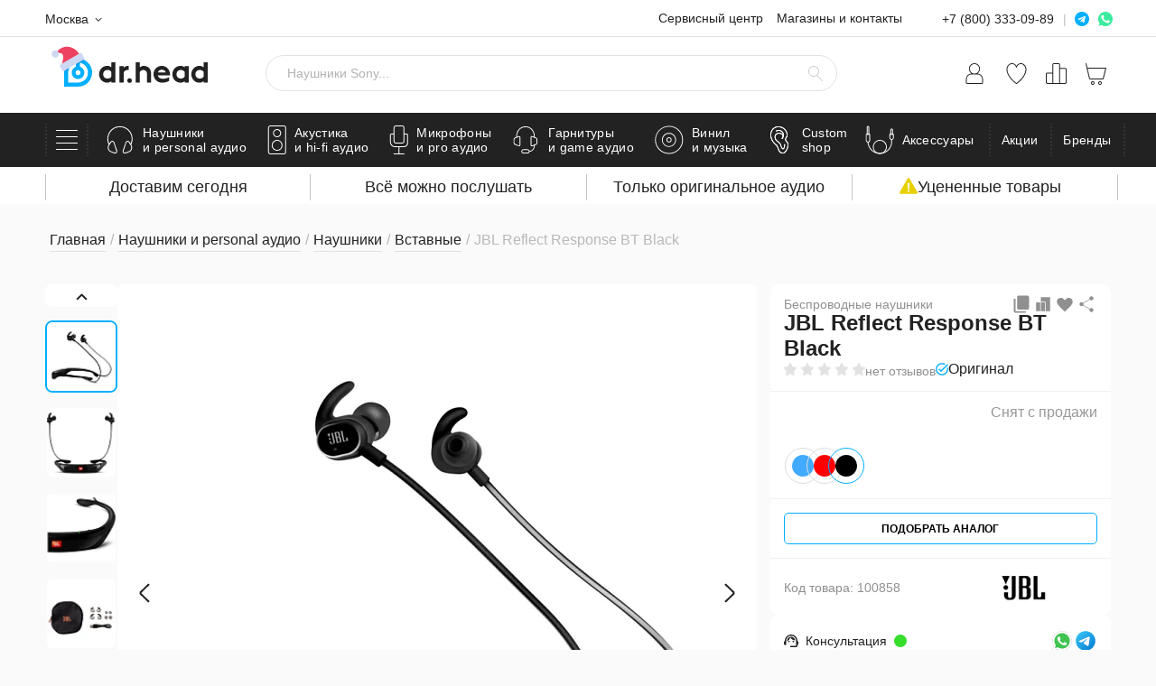

--- FILE ---
content_type: text/html; charset=UTF-8
request_url: https://doctorhead.ru/product/jbl_reflect_response_bt_black/
body_size: 166113
content:
<!doctype html><html lang="ru"><head><meta name="viewport" content="width=device-width, initial-scale=1"><meta name="format-detection" content="telephone=no"><title>Вставные наушники JBL Reflect Response BT Black купить в Москве, цена 4990 руб. в интернет-магазине Dr.Head</title><link rel="icon" href="/local/templates/doctorhead/theme/build/images/favicons/favicon.ico"><link rel="apple-touch-icon" sizes="57x57" href="/local/templates/doctorhead/theme/build/images/favicons/apple-icon-57x57.webp"><link rel="apple-touch-icon" sizes="60x60" href="/local/templates/doctorhead/theme/build/images/favicons/apple-icon-60x60.webp"><link rel="apple-touch-icon" sizes="72x72" href="/local/templates/doctorhead/theme/build/images/favicons/apple-icon-72x72.webp"><link rel="apple-touch-icon" sizes="76x76" href="/local/templates/doctorhead/theme/build/images/favicons/apple-icon-76x76.webp"><link rel="apple-touch-icon" sizes="114x114" href="/local/templates/doctorhead/theme/build/images/favicons/apple-icon-114x114.webp"><link rel="apple-touch-icon" sizes="120x120" href="/local/templates/doctorhead/theme/build/images/favicons/apple-icon-120x120.webp"><link rel="apple-touch-icon" sizes="144x144" href="/local/templates/doctorhead/theme/build/images/favicons/apple-icon-144x144.webp"><link rel="apple-touch-icon" sizes="152x152" href="/local/templates/doctorhead/theme/build/images/favicons/apple-icon-152x152.webp"><link rel="apple-touch-icon" sizes="180x180" href="/local/templates/doctorhead/theme/build/images/favicons/apple-icon-180x180.webp"><link rel="icon" type="image/png" sizes="192x192" href="/local/templates/doctorhead/theme/build/images/favicons/android-icon-192x192.webp"><link rel="icon" type="image/png" sizes="32x32" href="/local/templates/doctorhead/theme/build/images/favicons/favicon-32x32.webp"><link rel="icon" type="image/png" sizes="96x96" href="/local/templates/doctorhead/theme/build/images/favicons/favicon-96x96.webp"><link rel="icon" type="image/png" sizes="16x16" href="/local/templates/doctorhead/theme/build/images/favicons/favicon-16x16.webp"><link rel="manifest" href="/local/templates/doctorhead/theme/build/images/favicons/manifest.json"><meta name="msapplication-TileColor" content="#ffffff"><meta name="msapplication-TileImage" content="/local/templates/doctorhead/theme/build/images/favicons/ms-icon-144x144.webp"><meta name="theme-color" content="#ffffff"><link rel="preconnect" href="https://www.googletagmanager.com"><link rel="preconnect" href="https:/mc.yandex.ru"><link rel="preconnect" href="https:/api.mindbox.ru"><link rel="preconnect" href="https:/code.jivo.ru"><meta http-equiv="Content-Type" content="text/html; charset=UTF-8" /><meta name="description" content="Беспроводные наушники JBL Reflect Response BT Black: характеристики, фото и описание. Купить в магазинах Москвы и Санкт-Петербурга по выгодным ценам со скидками. Доставка по всей России, возможность послушать и купить в кредит." /><link rel="canonical" href="https://doctorhead.ru/product/jbl_reflect_response_bt_black/" /><script data-skip-moving="true">(function(w, d, n) {var cl = "bx-core";var ht = d.documentElement;var htc = ht ? ht.className : undefined;if (htc === undefined || htc.indexOf(cl) !== -1){return;}var ua = n.userAgent;if (/(iPad;)|(iPhone;)/i.test(ua)){cl += " bx-ios";}else if (/Windows/i.test(ua)){cl += ' bx-win';}else if (/Macintosh/i.test(ua)){cl += " bx-mac";}else if (/Linux/i.test(ua) && !/Android/i.test(ua)){cl += " bx-linux";}else if (/Android/i.test(ua)){cl += " bx-android";}cl += (/(ipad|iphone|android|mobile|touch)/i.test(ua) ? " bx-touch" : " bx-no-touch");cl += w.devicePixelRatio && w.devicePixelRatio >= 2? " bx-retina": " bx-no-retina";if (/AppleWebKit/.test(ua)){cl += " bx-chrome";}else if (/Opera/.test(ua)){cl += " bx-opera";}else if (/Firefox/.test(ua)){cl += " bx-firefox";}ht.className = htc ? htc + " " + cl : cl;})(window, document, navigator);</script><link href="/bitrix/js/ui/design-tokens/dist/ui.design-tokens.min.css?171753532423463" type="text/css" rel="stylesheet" /><link href="/bitrix/js/ui/fonts/opensans/ui.font.opensans.min.css?16679668632320" type="text/css" rel="stylesheet" /><link href="/bitrix/js/main/popup/dist/main.popup.bundle.min.css?175398551128056" type="text/css" rel="stylesheet" /><link href="/bitrix/js/main/loader/dist/loader.bundle.min.css?15688069472029" type="text/css" rel="stylesheet" /><link href="/bitrix/js/ui/entity-selector/dist/entity-selector.bundle.min.css?175398556021436" type="text/css" rel="stylesheet" /><link href="/bitrix/js/ui/design-tokens/air/dist/air-design-tokens.min.css?1753985556104400" type="text/css" rel="stylesheet" /><link href="/bitrix/js/ui/switcher/dist/ui.switcher.bundle.min.css?17539855366763" type="text/css" rel="stylesheet" /><link href="/bitrix/js/ui/cnt/ui.cnt.min.css?17539855364259" type="text/css" rel="stylesheet" /><link href="/bitrix/js/ui/cnt/dist/cnt.bundle.min.css?17539855565784" type="text/css" rel="stylesheet" /><link href="/bitrix/js/ui/icon-set/icon-base.min.css?17539855361604" type="text/css" rel="stylesheet" /><link href="/bitrix/js/ui/icon-set/outline/style.min.css?175398553685783" type="text/css" rel="stylesheet" /><link href="/bitrix/js/ui/icon-set/main/style.min.css?175398553674857" type="text/css" rel="stylesheet" /><link href="/bitrix/js/ui/buttons/dist/ui.buttons.bundle.min.css?175398555669724" type="text/css" rel="stylesheet" /><link href="/bitrix/js/main/core/css/core_date.min.css?16679669079928" type="text/css" rel="stylesheet" /><link href="/bitrix/js/fileman/html_editor/html-editor.min.css?171753508356257" type="text/css" rel="stylesheet" /><link href="/local/templates/doctorhead/js/zoom/drift-basic.min.css?16170230983450" type="text/css" rel="stylesheet" /><link href="/local/templates/doctorhead/js/fancybox/jquery.fancybox.min.css?161702309812795" type="text/css" rel="stylesheet" /><link href="/local/templates/doctorhead/css/fancybox_custom.min.css?1629349561998" type="text/css" rel="stylesheet" /><link href="/local/templates/doctorhead/components/bitrix/catalog.element/v2/style.min.css?17478998677419" type="text/css" rel="stylesheet" /><link href="/local/components/sebekon/dh.review.form/templates/.default/style.min.css?16593607856875" type="text/css" rel="stylesheet" /><link href="/local/components/sebekon/share/templates/v2/style.min.css?17573524281203" type="text/css" rel="stylesheet" /><link href="/local/components/sebekon/template.mock/templates/availability-v2/style.min.css?17519695301626" type="text/css" rel="stylesheet" /><link href="/local/templates/doctorhead/components/bitrix/news.list/product_documents-v2/style.min.css?1735380668927" type="text/css" rel="stylesheet" /><link href="/local/templates/doctorhead/components/bitrix/catalog.element/v2/css/product-gallery.min.css?17405712926698" type="text/css" rel="stylesheet" /><link href="/local/templates/doctorhead/components/bitrix/catalog.element/v2/css/benefits.min.css?17478998673128" type="text/css" rel="stylesheet" /><link href="/local/templates/doctorhead/components/bitrix/catalog.element/v2/css/style.min.css?175735242910385" type="text/css" rel="stylesheet" /><link href="/local/templates/doctorhead/components/bitrix/catalog.element/v2/css/sidebar.min.css?176831389013538" type="text/css" rel="stylesheet" /><link href="/local/templates/doctorhead/components/bitrix/catalog.element/v2/css/topbar.min.css?17519695315846" type="text/css" rel="stylesheet" /><link href="/local/templates/doctorhead/components/bitrix/catalog.element/v2/css/modals.min.css?17419776117993" type="text/css" rel="stylesheet" /><link href="/local/templates/doctorhead/components/bitrix/catalog.element/v2/css/rating.min.css?17353806673785" type="text/css" rel="stylesheet" /><link href="/local/templates/doctorhead/components/bitrix/catalog.element/v2/css/sets.min.css?17430723063828" type="text/css" rel="stylesheet" /><link href="/local/templates/doctorhead/components/bitrix/catalog.element/v2/css/article.min.css?17388253071556" type="text/css" rel="stylesheet" /><link href="/local/templates/doctorhead/components/bitrix/catalog.element/v2/css/product-labels.min.css?17655309683741" type="text/css" rel="stylesheet" /><link href="/local/templates/doctorhead/css/tabs.min.css?16210053641365" type="text/css" rel="stylesheet" /><link href="/local/components/sebekon/dh.360.photo/templates/.default/style.min.css?1620886866646" type="text/css" rel="stylesheet" /><link href="/local/templates/doctorhead/components/bitrix/news.list/gallery_widget/style.min.css?17353806685431" type="text/css" rel="stylesheet" /><link href="/local/components/sebekon/product.services/templates/v2/style.min.css?175735242813651" type="text/css" rel="stylesheet" /><link href="/local/components/sebekon/template.mock/templates/demo_equipment_request/style.min.css?17600931726514" type="text/css" rel="stylesheet" /><link href="/local/templates/doctorhead/css/reviews.min.css?176899435017768" type="text/css" rel="stylesheet" /><link href="/local/templates/doctorhead/css/expert-category.min.css?169693554413015" type="text/css" rel="stylesheet" /><link href="/local/templates/doctorhead/css/response.min.css?16306780214639" type="text/css" rel="stylesheet" /><link href="/bitrix/components/bitrix/main.post.form/templates/.default/style.min.css?174431049227636" type="text/css" rel="stylesheet" /><link href="/bitrix/panel/main/popup.min.css?167778364120774" type="text/css" rel="stylesheet" /><link href="/local/components/sebekon/elastic.catalog.section/templates/related-products-minicards/style.min.css?17140284941373" type="text/css" rel="stylesheet" /><link href="/local/components/sebekon/dh.catalog.item/templates/minicard-v2/style.min.css?17429934102745" type="text/css" rel="stylesheet" /><link href="/local/templates/doctorhead/components/bitrix/advertising.banner/product_uphoto/style.min.css?1640254563950" type="text/css" rel="stylesheet" /><link href="/local/templates/doctorhead/js/datepicker/DatePickerX.min.css?16170230983219" type="text/css" rel="stylesheet" /><link href="/local/templates/doctorhead/components/bitrix/form.result.new/fastform/style.min.css?1636529042925" type="text/css" rel="stylesheet" /><link href="/local/templates/doctorhead/components/bitrix/form.result.new/fastform_v1/style.min.css?16969355503179" type="text/css" rel="stylesheet" /><link href="/local/components/sebekon/banner.subscribe.popup/templates/.default/style.min.css?17618224318310" type="text/css" rel="stylesheet" /><link href="/local/templates/doctorhead/js/swiper/swiper.min.css?161702309819778" type="text/css" data-template-style="true" rel="stylesheet" /><link href="/local/templates/doctorhead/js/snowFlakes/snow.min.css?171402836840781" type="text/css" data-template-style="true" rel="stylesheet" /><link href="/local/templates/doctorhead/js/simplebar/simplebar.min.css?16170230982589" type="text/css" data-template-style="true" rel="stylesheet" /><link href="/local/templates/doctorhead/js/slimselect/slimselect.min.css?16170230986340" type="text/css" data-template-style="true" rel="stylesheet" /><link href="/local/templates/doctorhead/theme/build/styles/style.min.css?1764609853243901" type="text/css" data-template-style="true" rel="stylesheet" /><link href="/local/templates/doctorhead/css/article.min.css?176044176830886" type="text/css" data-template-style="true" rel="stylesheet" /><link href="/local/templates/doctorhead/css/custom_styles.min.css?17628433299556" type="text/css" data-template-style="true" rel="stylesheet" /><link href="/local/components/sebekon/template.mock/templates/availability/style.min.css?17403888691700" type="text/css" data-template-style="true" rel="stylesheet" /><link href="/local/components/sebekon/dh.one.click.buy/templates/individualProduction/style.min.css?174118105121756" type="text/css" data-template-style="true" rel="stylesheet" /><link href="/local/components/sebekon/promotion.pay_delivery_discount/templates/.default/style.min.css?1714028492653" type="text/css" data-template-style="true" rel="stylesheet" /><link href="/local/components/sebekon/user.location/templates/.default/style.min.css?16969355451547" type="text/css" data-template-style="true" rel="stylesheet" /><link href="/local/components/sebekon/dh.shops.list/templates/.default/style.min.css?176197497640" type="text/css" data-template-style="true" rel="stylesheet" /><link href="/local/components/sebekon/dh.hl.list/templates/header_messengers/style.min.css?1761974976142" type="text/css" data-template-style="true" rel="stylesheet" /><link href="/local/components/sebekon/elastic.words.suggestions/templates/.default/style.min.css?171627697637" type="text/css" data-template-style="true" rel="stylesheet" /><link href="/local/components/sebekon/sale.personal.order.list/templates/.default/style.min.css?16969355473689" type="text/css" data-template-style="true" rel="stylesheet" /><link href="/local/components/sebekon/dh.menu.top/templates/.default/style.min.css?17619749767095" type="text/css" data-template-style="true" rel="stylesheet" /><link href="/local/templates/doctorhead/components/bitrix/menu/footer/style.min.css?1761974976235" type="text/css" data-template-style="true" rel="stylesheet" /><link href="/local/templates/doctorhead/styles.min.css?1723031646860" type="text/css" data-template-style="true" rel="stylesheet" /><link href="/local/templates/doctorhead/template_styles.min.css?17691757941176" type="text/css" data-template-style="true" rel="stylesheet" /><script type="extension/settings" data-extension="ui.entity-selector">{"extensions":["catalog.entity-selector","highloadblock.entity-selector","seo.entity-selector"]}</script><script type="extension/settings" data-extension="catalog.entity-selector">{"entities":[{"id":"product","options":{"dynamicLoad":true,"dynamicSearch":true,"searchFields":[{"name":"supertitle","type":"string","system":true},{"name":"SEARCH_PROPERTIES","type":"string"},{"name":"PREVIEW_TEXT","type":"string"},{"name":"DETAIL_TEXT","type":"string"},{"name":"PARENT_NAME","type":"string"},{"name":"PARENT_SEARCH_PROPERTIES","type":"string"},{"name":"PARENT_PREVIEW_TEXT","type":"string"},{"name":"PARENT_DETAIL_TEXT","type":"string"}],"itemOptions":{"default":{"avatar":"\/bitrix\/js\/catalog\/entity-selector\/src\/images\/product.svg","captionOptions":{"fitContent":true,"maxWidth":150}}}}},{"id":"product_variation","options":{"dynamicLoad":false,"dynamicSearch":true,"searchFields":[{"name":"supertitle","type":"string","system":true},{"name":"SEARCH_PROPERTIES","type":"string"},{"name":"PREVIEW_TEXT","type":"string"},{"name":"DETAIL_TEXT","type":"string"},{"name":"PARENT_NAME","type":"string"},{"name":"PARENT_SEARCH_PROPERTIES","type":"string"},{"name":"PARENT_PREVIEW_TEXT","type":"string"},{"name":"PARENT_DETAIL_TEXT","type":"string"}],"itemOptions":{"default":{"avatar":"\/bitrix\/js\/catalog\/entity-selector\/src\/images\/product.svg","captionOptions":{"fitContent":true,"maxWidth":150}}}}},{"id":"variation","options":{"dynamicLoad":true,"dynamicSearch":true,"searchFields":[{"name":"supertitle","type":"string","system":true},{"name":"SEARCH_PROPERTIES","type":"string"},{"name":"PREVIEW_TEXT","type":"string"},{"name":"DETAIL_TEXT","type":"string"},{"name":"PARENT_NAME","type":"string"},{"name":"PARENT_SEARCH_PROPERTIES","type":"string"},{"name":"PARENT_PREVIEW_TEXT","type":"string"},{"name":"PARENT_DETAIL_TEXT","type":"string"}],"itemOptions":{"default":{"avatar":"\/bitrix\/js\/catalog\/entity-selector\/src\/images\/product.svg","captionOptions":{"fitContent":true,"maxWidth":150}}}}},{"id":"store","options":{"itemOptions":{"default":{"avatar":"\/bitrix\/js\/catalog\/entity-selector\/src\/images\/store.svg"}}}},{"id":"dynamic","options":{"itemOptions":{"default":{"avatar":"\/bitrix\/js\/catalog\/entity-selector\/src\/images\/dynamic.svg"}}}},{"id":"agent-contractor-product-variation","options":{"dynamicLoad":true,"dynamicSearch":true,"searchFields":[{"name":"supertitle","type":"string","system":true},{"name":"SEARCH_PROPERTIES","type":"string"},{"name":"PREVIEW_TEXT","type":"string"},{"name":"DETAIL_TEXT","type":"string"},{"name":"PARENT_NAME","type":"string"},{"name":"PARENT_SEARCH_PROPERTIES","type":"string"},{"name":"PARENT_PREVIEW_TEXT","type":"string"},{"name":"PARENT_DETAIL_TEXT","type":"string"}],"itemOptions":{"default":{"avatar":"\/bitrix\/js\/catalog\/entity-selector\/src\/images\/product.svg","captionOptions":{"fitContent":true,"maxWidth":150}}}}},{"id":"agent-contractor-section","options":{"dynamicLoad":true,"dynamicSearch":true,"searchFields":[{"name":"supertitle","type":"string","system":true},{"name":"SEARCH_PROPERTIES","type":"string"},{"name":"PREVIEW_TEXT","type":"string"},{"name":"DETAIL_TEXT","type":"string"},{"name":"PARENT_NAME","type":"string"},{"name":"PARENT_SEARCH_PROPERTIES","type":"string"},{"name":"PARENT_PREVIEW_TEXT","type":"string"},{"name":"PARENT_DETAIL_TEXT","type":"string"}],"itemOptions":{"default":{"avatar":"\/bitrix\/js\/catalog\/entity-selector\/src\/images\/product.svg","captionOptions":{"fitContent":true,"maxWidth":150}}},"tagOptions":{"default":{"textColor":"#535c69","bgColor":"#d2f95f"}}}}]}</script><script type="extension/settings" data-extension="highloadblock.entity-selector">{"entities":[{"id":"highloadblock-element","options":{"dynamicLoad":true,"dynamicSearch":true}}]}</script><script type="extension/settings" data-extension="main.date">{"formats":{"FORMAT_DATE":"DD.MM.YYYY","FORMAT_DATETIME":"DD.MM.YYYY HH:MI:SS","SHORT_DATE_FORMAT":"d.m.Y","MEDIUM_DATE_FORMAT":"j M Y","LONG_DATE_FORMAT":"j F Y","DAY_MONTH_FORMAT":"j F","DAY_SHORT_MONTH_FORMAT":"j M","SHORT_DAY_OF_WEEK_MONTH_FORMAT":"D, j F","SHORT_DAY_OF_WEEK_SHORT_MONTH_FORMAT":"D, j M","DAY_OF_WEEK_MONTH_FORMAT":"l, j F","FULL_DATE_FORMAT":"l, j F Y","SHORT_TIME_FORMAT":"H:i","LONG_TIME_FORMAT":"H:i:s"}}</script><link rel="preload" as="image" href="/upload/dev2fun.imagecompress/webp/iblock/6df/JBLRESPONSE-BLK-1.webp" /><meta property="og:title" content="Вставные наушники JBL Reflect Response BT Black от Dr.Head" /><meta property="og:type" content="website" /><meta property="og:url" content="https://doctorhead.ru/product/jbl_reflect_response_bt_black/" /><meta property="og:description" content="Все можно послушать!" /><meta property="og:image" content="https://doctorhead.ru/upload/dev2fun.imagecompress/webp/iblock/6df/JBLRESPONSE-BLK-1.webp" /><meta name="twitter:card" content="summary_large_image"><meta property="twitter:domain" content="doctorhead.ru"><meta property="twitter:url" content="https://doctorhead.ru/product/jbl_reflect_response_bt_black/"><meta name="twitter:title" content="Вставные наушники JBL Reflect Response BT Black от Dr.Head"><meta name="twitter:description" content="Все можно послушать!"><meta name="twitter:image" content="https://doctorhead.ru/upload/dev2fun.imagecompress/webp/iblock/6df/JBLRESPONSE-BLK-1.webp"><!-- Google Tag Manager --><script data-skip-moving="true">(function(w,d,s,l,i){w[l]=w[l]||[];w[l].push({'gtm.start':
 new Date().getTime(),event:'gtm.js'});var f=d.getElementsByTagName(s)[0],
 j=d.createElement(s),dl=l!='dataLayer'?'&l='+l:'';j.async=true;j.src=
 'https://www.googletagmanager.com/gtm.js?id='+i+dl;f.parentNode.insertBefore(j,f);
 })(window,document,'script','dataLayer','GTM-MHS77TT');</script><!-- End Google Tag Manager --><!-- Google tag (gtag.js) --><script data-skip-moving="true" async src="https://www.googletagmanager.com/gtag/js?id=G-JLKFVNE3HX"></script><script data-skip-moving="true"> var bGTagV4DebugMode = false; // Включен ли debug_mode
 window.dataLayer = window.dataLayer || [];
 function gtag(){dataLayer.push(arguments);}
 gtag('js', new Date());

 function getUTMParams() {
 var params = {};

 // Check query string parameters
 var queryString = window.location.search.substr(1);
 var queryUTMParams = new URLSearchParams(queryString);
 queryUTMParams.forEach(function(value, key) {
 if (key.startsWith('utm_')) {
 params[key] = value;
 }
 });

 // Check hash fragment parameters
 var hashString = window.location.hash.substr(1);
 var hashUTMParams = new URLSearchParams(hashString);
 hashUTMParams.forEach(function(value, key) {
 if (key.startsWith('utm_')) {
 params[key] = value;
 }
 });

 return params;
 }

 function get_ga_clientid() {
 let cookie = {};
 document.cookie.split(';').forEach(function(el) {
 let splitCookie = el.split('=');
 let key = splitCookie[0].trim();
 cookie[key] = splitCookie[1];
 });
 if (cookie["_ga"]) {
 return cookie["_ga"].substring(6);
 }
 return false;
 }

 // Usage
 var mxGtagClientId = get_ga_clientid();
 var utmParams = getUTMParams();
 var paramToPass = undefined;
 if (
 typeof utmParams.utm_source !== 'undefined' ||
 typeof utmParams.utm_medium !== 'undefined' ||
 typeof utmParams.utm_campaign !== 'undefined' ||
 typeof utmParams.utm_term !== 'undefined' ||
 typeof utmParams.utm_content !== 'undefined'
 ) {
 paramToPass = [
 Date.parse(new Date().toISOString()),
 utmParams.utm_source || '(not set)',
 utmParams.utm_medium || '(not set)',
 utmParams.utm_campaign || '(not set)',
 utmParams.utm_content || '(not set)',
 utmParams.utm_term || '(not set)',
 ].join('$$');
 }

 if (mxGtagClientId) {
 gtag("config", "G-JLKFVNE3HX", {
 "landing_utms": paramToPass,
 'user_properties': {
 "clientID": mxGtagClientId.concat(".")
 }
 }
 );
 } else {
 gtag("get", "G-JLKFVNE3HX", "client_id", function(clientId){
 gtag("config", "G-JLKFVNE3HX", {
 "landing_utms": paramToPass,
 'user_properties': {
 "clientID": clientId.concat(".")
 }
 }
 );
 });
 }
 </script><!-- Yandex.Metrika counter --><script data-skip-moving="true" type="text/javascript" > (function(m,e,t,r,i,k,a){m[i]=m[i]||function(){(m[i].a=m[i].a||[]).push(arguments)};
 m[i].l=1*new Date();
 for (var j = 0; j < document.scripts.length; j++) {if (document.scripts[j].src === r) { return; }}
 k=e.createElement(t),a=e.getElementsByTagName(t)[0],k.async=1,k.src=r,a.parentNode.insertBefore(k,a)})
 (window, document, "script", "https://mc.yandex.ru/metrika/tag.js", "ym");

 ym(38019, "init", {
 clickmap:true,
 trackLinks:true,
 accurateTrackBounce:true,
 webvisor:true,
 ecommerce:"dataLayer"
 });
 </script><!-- Top.Mail.Ru counter --><script data-skip-moving="true" type="text/javascript"> var _tmr = window._tmr || (window._tmr = []);
 _tmr.push({id: "3260066", type: "pageView", start: (new Date()).getTime(), pid: "USER_ID"});
 (function (d, w, id) {
 if (d.getElementById(id)) return;
 var ts = d.createElement("script"); ts.type = "text/javascript"; ts.async = true; ts.id = id;
 ts.src = "https://top-fwz1.mail.ru/js/code.js";
 var f = function () {var s = d.getElementsByTagName("script")[0]; s.parentNode.insertBefore(ts, s);};
 if (w.opera == "[object Opera]") { d.addEventListener("DOMContentLoaded", f, false); } else { f(); }
 })(document, window, "tmr-code");</script><noscript><div><img src="https://top-fwz1.mail.ru/counter?id=3260066;js=na" style="position:absolute;left:-9999px;" alt="Top.Mail.Ru" /></div></noscript><!-- /Top.Mail.Ru counter --><script data-skip-moving="true">var YandexMetricsEvents = function () {};
 	YandexMetricsEvents.bDebugMode = 0;
 	YandexMetricsEvents.sMetricsNumber = 38019;
 	YandexMetricsEvents.sDataAttr = "ym";
 </script><script data-skip-moving="true"> mindbox = window.mindbox || function() { mindbox.queue.push(arguments); };
 mindbox.queue = mindbox.queue || [];

 mindbox('create', {
 firebaseMessagingSenderId: "462405518378",
 serviceWorkerPath: "/webpush/mindbox-service-worker.js",
 serviceWorkerScope: "/webpush/"
 });
 // инициализации модуля веб-пушей
 mindbox("webpush.create");
 </script><script data-skip-moving="true" src="https://api.mindbox.ru/scripts/v1/tracker.js" async></script></head><body class="page"><!-- Google Tag Manager (noscript) --><noscript><iframe src="https://www.googletagmanager.com/ns.html?id=GTM-MHS77TT"
 height="0" width="0" style="display:none;visibility:hidden"></iframe></noscript><!-- End Google Tag Manager (noscript) --><noscript><div><img src="https://mc.yandex.ru/watch/38019" style="position:absolute; left:-9999px;" alt="" /></div></noscript><!-- /Yandex.Metrika counter --><!-- calltouch --><!-- calltouch --><div class="page-container"><!--WEBP--><svg xmlns="http://www.w3.org/2000/svg" style="position: absolute; width: 0; height: 0; clip: rect(0 0 0 0);"><defs><symbol id="scross" viewbox="0 0 413.348 413.348"><path d="m413.348 24.354-24.354-24.354-182.32 182.32-182.32-182.32-24.354 24.354 182.32 182.32-182.32 182.32 24.354 24.354 182.32-182.32 182.32 182.32 24.354-24.354-182.32-182.32z"></path></symbol><symbol id="cross" viewbox="0 0 22 22"><path fill-rule="evenodd" clip-rule="evenodd" d="M0.153547 21.8467C-0.0511823 21.6423 -0.0511823 21.3109 0.153547 21.1066L21.1051 0.190024C21.3098 -0.0143648 21.6417 -0.0143636 21.8465 0.190024C22.0512 0.394411 22.0512 0.725787 21.8465 0.930175L0.894936 21.8467C0.690207 22.0511 0.358276 22.0511 0.153547 21.8467Z"/><path fill-rule="evenodd" clip-rule="evenodd" d="M0.153868 0.153423C0.35842 -0.0511411 0.690064 -0.0511411 0.894616 0.153423L21.828 21.0881C22.0326 21.2927 22.0326 21.6243 21.828 21.8289C21.6234 22.0335 21.2918 22.0335 21.0872 21.8289L0.153868 0.894217C-0.0506843 0.689653 -0.0506843 0.357988 0.153868 0.153423Z"/></symbol><symbol id="search" viewbox="0 0 16 17"><path fill-rule="evenodd" clip-rule="evenodd" d="M6 1C3.23858 1 1 3.23858 1 6C1 8.76142 3.23858 11 6 11C8.76142 11 11 8.76142 11 6C11 3.23858 8.76142 1 6 1ZM0 6C0 2.68629 2.68629 0 6 0C9.31371 0 12 2.68629 12 6C12 7.73136 11.2667 9.29143 10.0937 10.3866L15.8536 16.1464C16.0488 16.3417 16.0488 16.6583 15.8536 16.8536C15.6583 17.0488 15.3417 17.0488 15.1464 16.8536L9.30282 11.0099C8.35551 11.6357 7.2203 12 6 12C2.68629 12 0 9.31371 0 6Z"/></symbol><symbol id="user" viewbox="0 0 20 25"><path d="M13.5 12.0062H13.45C14.6458 11.2576 15.5654 10.1404 16.07 8.82331C16.5747 7.50623 16.6369 6.06078 16.2473 4.70523C15.8577 3.34968 15.0375 2.15765 13.9105 1.30915C12.7835 0.460641 11.4109 0.0017395 10 0.0017395C8.5891 0.0017395 7.21651 0.460641 6.0895 1.30915C4.9625 2.15765 4.14227 3.34968 3.7527 4.70523C3.36312 6.06078 3.42535 7.50623 3.92998 8.82331C4.43461 10.1404 5.35424 11.2576 6.55 12.0062C5.69258 12.0009 4.84256 12.165 4.04876 12.4891C3.25496 12.8131 2.53302 13.2907 1.9244 13.8945C1.31578 14.4982 0.832466 15.2162 0.502221 16.0072C0.171975 16.7982 0.00130092 17.6466 0 18.5038L0 22.5023C0 22.9 0.158035 23.2814 0.43934 23.5626C0.720644 23.8438 1.10218 24.0017 1.5 24.0017H18.5C18.8978 24.0017 19.2794 23.8438 19.5607 23.5626C19.842 23.2814 20 22.9 20 22.5023V18.5038C19.9974 16.7813 19.3117 15.1302 18.0933 13.9122C16.8749 12.6942 15.2231 12.0088 13.5 12.0062ZM4.5 6.50819C4.5 5.4208 4.82257 4.35782 5.42692 3.45369C6.03126 2.54955 6.89025 1.84486 7.89524 1.42873C8.90024 1.0126 10.0061 0.903725 11.073 1.11587C12.1399 1.32801 13.1199 1.85164 13.8891 2.62054C14.6583 3.38945 15.1821 4.36909 15.3943 5.43559C15.6065 6.5021 15.4976 7.60756 15.0813 8.61218C14.6651 9.6168 13.9601 10.4755 13.0556 11.0796C12.1512 11.6837 11.0878 12.0062 10 12.0062C8.54212 12.0035 7.14471 11.4234 6.11383 10.3929C5.08295 9.36243 4.50264 7.96554 4.5 6.50819ZM19 22.5023C19 22.6349 18.9473 22.762 18.8536 22.8557C18.7598 22.9494 18.6326 23.0021 18.5 23.0021H1.5C1.36739 23.0021 1.24021 22.9494 1.14645 22.8557C1.05268 22.762 1 22.6349 1 22.5023V18.5038C1.00264 17.0464 1.58295 15.6495 2.61383 14.619C3.64471 13.5885 5.04212 13.0084 6.5 13.0058H13.5C14.9579 13.0084 16.3553 13.5885 17.3862 14.619C18.417 15.6495 18.9974 17.0464 19 18.5038V22.5023Z"/></symbol><symbol id="favorite" viewbox="0 0 472 421"><path d="m424.3 48.3c-45.8-45.7-120-45.7-165.7.1l-22.5 22.5-9.6-9.6-13.1-13.1c-21.9-22-51.7-34.4-82.8-34.5-31 0-60.8 12.3-82.8 34.3-22 22-34.3 51.8-34.3 82.9 0 31.1 12.4 60.9 34.5 82.9l187.9 188 188.2-187.6c45.8-45.9 45.9-120 .2-165.9z" stroke-width="27"></path></symbol><symbol id="favorite-header" viewbox="0 0 23 25"><path d="M11.4602 24C11.3617 23.9995 11.2652 23.9718 11.1813 23.92C7.77501 21.61 1.06206 15.45 0.0959485 8.57C-0.0794179 7.43786 -0.0138693 6.28126 0.288276 5.1764C0.590421 4.07154 1.12231 3.0435 1.84889 2.16C2.42545 1.48204 3.1417 0.937803 3.94818 0.564877C4.75467 0.191951 5.63216 -0.000776952 6.52006 2.35396e-06C7.57099 0.0311151 8.59276 0.354121 9.47187 0.933141C10.351 1.51216 11.053 2.32453 11.5 3.28C11.947 2.32453 12.649 1.51216 13.5281 0.933141C14.4072 0.354121 15.429 0.0311151 16.4799 2.35396e-06C17.3677 -0.000110082 18.245 0.192916 19.0514 0.565796C19.8578 0.938676 20.5741 1.48256 21.1511 2.16C21.8777 3.0435 22.4096 4.07154 22.7117 5.1764C23.0139 6.28126 23.0794 7.43786 22.904 8.57C21.9081 15.45 15.225 21.57 11.8187 23.92C11.7113 23.9858 11.5852 24.014 11.4602 24ZM6.48023 1C5.74191 1.00491 5.01339 1.1701 4.34464 1.48425C3.67588 1.7984 3.08272 2.25407 2.60584 2.82C1.96964 3.59283 1.50469 4.49286 1.24194 5.46017C0.979186 6.42748 0.924655 7.43988 1.08198 8.43C1.99828 15 8.63156 20.9 11.4602 22.89C14.2888 20.9 20.922 15 21.8383 8.43C21.9937 7.43989 21.9383 6.42795 21.6756 5.46093C21.4129 4.49392 20.949 3.59382 20.3145 2.82C19.8328 2.24946 19.2331 1.7911 18.5572 1.4768C17.8812 1.1625 17.1452 0.999794 16.4003 1C13.1135 1 11.9582 4.61 11.9582 4.65C11.9253 4.75536 11.8586 4.84683 11.7685 4.91014C11.6784 4.97345 11.57 5.00505 11.4602 5C11.3503 5.00505 11.2419 4.97345 11.1518 4.91014C11.0617 4.84683 10.995 4.75536 10.9622 4.65C10.9622 4.5 9.7869 1 6.52006 1H6.48023Z"/></symbol><symbol id="compare" viewbox="0 0 20 19"><path d="m1.2 19c-.7 0-1.2-.5-1.2-1.2v-14.5c0-.7.5-1.3 1.2-1.3.6 0 1.2.5 1.2 1.2v14.5c0 .8-.6 1.3-1.2 1.3m5.9 0c-.7 0-1.2-.5-1.2-1.2v-16.6c0-.6.5-1.2 1.2-1.2.6 0 1.2.5 1.2 1.2v16.5c0 .8-.6 1.3-1.2 1.3m5.8 0c-.7 0-1.2-.5-1.2-1.2v-6.8c0-.7.5-1.2 1.2-1.2.6 0 1.2.5 1.2 1.2v6.7c0 .8-.5 1.3-1.2 1.3m5.9 0c-.7 0-1.2-.5-1.2-1.2v-10.3c0-.7.5-1.2 1.2-1.2.6 0 1.2.5 1.2 1.2v10.3c0 .7-.5 1.2-1.2 1.2"></path></symbol><symbol id="compare-header" viewbox="0 0 22 23"><path d="M20.5 5.00177H15V1.50177C15 1.10395 14.842 0.722414 14.5607 0.44111C14.2794 0.159805 13.8978 0.00177002 13.5 0.00177002L8.5 0.00177002C8.10218 0.00177002 7.72064 0.159805 7.43934 0.44111C7.15804 0.722414 7 1.10395 7 1.50177V10.0018H1.5C1.10218 10.0018 0.720644 10.1598 0.43934 10.4411C0.158035 10.7224 0 11.1039 0 11.5018L0 20.5018C0 20.8996 0.158035 21.2811 0.43934 21.5624C0.720644 21.8437 1.10218 22.0018 1.5 22.0018H20.5C20.8978 22.0018 21.2794 21.8437 21.5607 21.5624C21.842 21.2811 22 20.8996 22 20.5018V6.50177C22 6.10395 21.842 5.72241 21.5607 5.44111C21.2794 5.15981 20.8978 5.00177 20.5 5.00177ZM1 20.5018V11.5018C1 11.3692 1.05268 11.242 1.14645 11.1482C1.24021 11.0544 1.36739 11.0018 1.5 11.0018H7V21.0018H1.5C1.36739 21.0018 1.24021 20.9491 1.14645 20.8553C1.05268 20.7616 1 20.6344 1 20.5018ZM8 10.5018V1.50177C8 1.36916 8.05268 1.24198 8.14645 1.14822C8.24021 1.05445 8.36739 1.00177 8.5 1.00177H13.5C13.6326 1.00177 13.7598 1.05445 13.8536 1.14822C13.9473 1.24198 14 1.36916 14 1.50177V21.0018H8V10.5018ZM21 20.5018C21 20.6344 20.9473 20.7616 20.8536 20.8553C20.7598 20.9491 20.6326 21.0018 20.5 21.0018H15V6.00177H20.5C20.6326 6.00177 20.7598 6.05445 20.8536 6.14822C20.9473 6.24198 21 6.36916 21 6.50177V20.5018Z"/></symbol><symbol id="cart" viewbox="0 0 24 22"><path d="m.9 1.8h2.5l3.7 13.2c.1.4.5.7.9.7h11.1c.4 0 .7-.2.8-.5l4.1-9.4c0-.3 0-.7-.1-.9-.2-.3-.4-.4-.7-.4h-12.4c-.5 0-.9.4-.9.9 0 .5.4.9.9.9h11l-3.3 7.6h-9.9l-3.6-13.2c-.1-.4-.5-.7-.9-.7h-3.2c-.5 0-.9.4-.9.9s.4.9.9.9m6.2 20.2c1.1 0 2-.9 2-2 0-1.1-.9-2-2-2s-2 .9-2 2c0 1.1.9 2 2 2m12.6 0c0 0 .1 0 .1 0 .5 0 1-.3 1.4-.7.4-.4.5-.9.5-1.5-.1-1.1-1-2-2.1-1.9s-1.9 1.1-1.9 2.2c0 1.1.9 1.9 2 1.9"></path></symbol><symbol id="cart-header" viewbox="0 0 23 24"><path d="M15.9776 23.9894C15.5829 23.9894 15.197 23.8723 14.8689 23.6527C14.5407 23.4332 14.2849 23.1212 14.1338 22.7561C13.9828 22.391 13.9433 21.9893 14.0203 21.6017C14.0973 21.2142 14.2873 20.8582 14.5664 20.5787C14.8455 20.2993 15.2011 20.109 15.5883 20.0319C15.9754 19.9548 16.3766 19.9944 16.7413 20.1456C17.106 20.2969 17.4176 20.5529 17.6369 20.8815C17.8562 21.2101 17.9732 21.5963 17.9732 21.9915C17.9732 22.5214 17.763 23.0296 17.3887 23.4043C17.0145 23.7789 16.5069 23.9894 15.9776 23.9894ZM15.9776 20.9925C15.7802 20.9925 15.5873 21.0511 15.4232 21.1609C15.2591 21.2706 15.1312 21.4267 15.0557 21.6092C14.9802 21.7917 14.9604 21.9926 14.9989 22.1864C15.0374 22.3802 15.1325 22.5582 15.272 22.6979C15.4116 22.8376 15.5894 22.9327 15.7829 22.9713C15.9765 23.0098 16.1771 22.99 16.3594 22.9144C16.5418 22.8388 16.6976 22.7108 16.8073 22.5465C16.9169 22.3822 16.9754 22.1891 16.9754 21.9915C16.9754 21.7265 16.8703 21.4725 16.6832 21.2851C16.496 21.0978 16.2422 20.9925 15.9776 20.9925ZM7.99495 23.9894C7.60024 23.9894 7.2144 23.8723 6.88622 23.6527C6.55803 23.4332 6.30225 23.1212 6.1512 22.7561C6.00015 22.391 5.96063 21.9893 6.03763 21.6017C6.11464 21.2142 6.30471 20.8582 6.5838 20.5787C6.8629 20.2993 7.21849 20.109 7.60561 20.0319C7.99273 19.9548 8.39399 19.9944 8.75865 20.1456C9.12331 20.2969 9.43499 20.5529 9.65428 20.8815C9.87356 21.2101 9.99061 21.5963 9.99061 21.9915C9.99061 22.5214 9.78035 23.0296 9.40609 23.4043C9.03183 23.7789 8.52423 23.9894 7.99495 23.9894ZM7.99495 20.9925C7.7976 20.9925 7.60468 21.0511 7.44058 21.1609C7.27649 21.2706 7.1486 21.4267 7.07307 21.6092C6.99755 21.7917 6.97779 21.9926 7.01629 22.1864C7.05479 22.3802 7.14983 22.5582 7.28938 22.6979C7.42893 22.8376 7.60672 22.9327 7.80028 22.9713C7.99384 23.0098 8.19447 22.99 8.3768 22.9144C8.55913 22.8388 8.71497 22.7108 8.82461 22.5465C8.93426 22.3822 8.99278 22.1891 8.99278 21.9915C8.99278 21.7265 8.88765 21.4725 8.70052 21.2851C8.51339 21.0978 8.25959 20.9925 7.99495 20.9925ZM22.8526 5.19876C22.8067 5.13934 22.7477 5.09131 22.6802 5.05839C22.6127 5.02548 22.5385 5.00856 22.4635 5.00896H2.07782L1.01014 0.403693C0.995962 0.337973 0.968931 0.275713 0.930606 0.220501C0.892281 0.165289 0.843418 0.118218 0.786836 0.0820012C0.730254 0.0457843 0.667071 0.021138 0.60093 0.00948302C0.534788 -0.00217192 0.466997 -0.000604933 0.401463 0.0140937C0.335819 0.0282873 0.273629 0.0553488 0.218481 0.0937181C0.163332 0.132087 0.116315 0.181006 0.0801394 0.237653C0.0439639 0.2943 0.0193458 0.357555 0.00770417 0.423772C-0.00393743 0.489989 -0.00237224 0.557858 0.0123095 0.623467L3.834 16.8368C3.91057 17.1662 4.0962 17.46 4.3607 17.6704C4.6252 17.8808 4.95301 17.9954 5.29083 17.9956H18.6917C19.0255 17.996 19.3498 17.8839 19.6123 17.6773C19.8747 17.4707 20.0601 17.1817 20.1385 16.8568L22.9624 5.62832C22.98 5.55316 22.9792 5.47486 22.9601 5.40008C22.941 5.32529 22.9041 5.25623 22.8526 5.19876ZM19.1706 16.617C19.1457 16.7253 19.0847 16.8219 18.9977 16.8909C18.9106 16.9599 18.8027 16.9972 18.6917 16.9966H5.29083C5.17843 16.9967 5.06943 16.958 4.9822 16.887C4.89496 16.8161 4.83481 16.7172 4.81187 16.607L2.3173 6.00793H21.8249L19.1706 16.617Z"/></symbol><symbol id="cart-fill" viewbox="0 0 13 13"><path d="m3.9 10.4c-.7 0-1.3.6-1.3 1.3 0 .7.6 1.3 1.3 1.3s1.3-.6 1.3-1.3c0-.7-.6-1.3-1.3-1.3m-3.9-10.4v1.3h1.3l2.3 4.9-.9 1.6c0 .2-.1.5-.1.6 0 .7.6 1.3 1.3 1.3h7.8v-1.3h-7.5c-.1 0-.2 0-.2-.1l.6-1.1h4.8c.5 0 .9-.3 1.1-.7l2.3-4.2c.2-.2.2-.2.2-.3 0-.4-.3-.7-.6-.7h-9.7l-.6-1.3h-2.1m10.4 10.4c-.7 0-1.3.6-1.3 1.3 0 .7.6 1.3 1.3 1.3.7 0 1.3-.6 1.3-1.3 0-.7-.6-1.3-1.3-1.3"></path></symbol><symbol id="preorder" viewbox="0 0 100 100"><path d="M11.85 47.73l3.79 4.5c.22.26.53.4.85.4.25 0 .51-.09.71-.26l4.43-3.7c.47-.39.53-1.1.14-1.57s-1.1-.54-1.57-.14l-2.5 2.08C18.8 32.23 32.81 18.9 49.87 18.9c17.77 0 32.23 14.46 32.23 32.23S67.65 83.35 49.87 83.35c-11.38 0-21.7-5.82-27.6-15.58-.32-.53-1-.7-1.53-.38-.53.32-.7 1-.38 1.53 6.31 10.43 17.34 16.66 29.51 16.66 19 0 34.46-15.46 34.46-34.46S68.87 16.66 49.87 16.66c-18.16 0-33.07 14.12-34.36 31.95l-1.96-2.32c-.4-.47-1.1-.53-1.57-.13-.46.39-.52 1.1-.13 1.57z" class="st0"/><path d="M63.61 66.13L49.29 51.8V31.09c0-.83-.67-1.5-1.5-1.5s-1.5.67-1.5 1.5v21.33c0 .4.16.78.44 1.06l14.76 14.77c.29.29.68.44 1.06.44s.77-.15 1.06-.44c.59-.59.59-1.54 0-2.12z" class="st0"/></symbol><symbol id="menu" viewbox="0 0 24 22"><path fill-rule="evenodd" clip-rule="evenodd" d="M0 0.5C0 0.223858 0.223858 0 0.5 0H23.5C23.7761 0 24 0.223858 24 0.5C24 0.776142 23.7761 1 23.5 1H0.5C0.223858 1 0 0.776142 0 0.5Z"/><path fill-rule="evenodd" clip-rule="evenodd" d="M0 7.5C0 7.22386 0.223858 7 0.5 7H23.5C23.7761 7 24 7.22386 24 7.5C24 7.77614 23.7761 8 23.5 8H0.5C0.223858 8 0 7.77614 0 7.5Z"/><path fill-rule="evenodd" clip-rule="evenodd" d="M0 14.5C0 14.2239 0.223858 14 0.5 14H23.5C23.7761 14 24 14.2239 24 14.5C24 14.7761 23.7761 15 23.5 15H0.5C0.223858 15 0 14.7761 0 14.5Z"/><path fill-rule="evenodd" clip-rule="evenodd" d="M0 21.5C0 21.2239 0.223858 21 0.5 21H23.5C23.7761 21 24 21.2239 24 21.5C24 21.7761 23.7761 22 23.5 22H0.5C0.223858 22 0 21.7761 0 21.5Z"/></symbol><symbol id="personal-audio" viewbox="0 0 29 32"><path d="M26.8182 21.1723C27.8167 19.2155 28.3343 17.049 28.3282 14.8523C28.3289 12.7371 27.8503 10.6492 26.9283 8.74552C26.0064 6.84183 24.665 5.17178 23.0051 3.86083C21.3451 2.54988 19.4097 1.6321 17.3442 1.17644C15.2786 0.720767 13.1367 0.739054 11.0792 1.22992C9.0218 1.72079 7.10232 2.67148 5.46498 4.01058C3.82765 5.34968 2.51503 7.04238 1.62571 8.96153C0.736397 10.8807 0.293505 12.9764 0.330305 15.0913C0.367105 17.2062 0.882639 19.2852 1.83819 21.1723L1.60819 21.5323C1.17689 22.2231 0.904085 23.0009 0.809411 23.8098C0.714737 24.6187 0.800545 25.4385 1.06066 26.2102C1.32078 26.9819 1.74873 27.6864 2.31373 28.2729C2.87872 28.8595 3.56671 29.3135 4.32819 29.6023L7.95819 30.9823C8.24633 31.0885 8.55107 31.1427 8.85819 31.1423C9.25165 31.1367 9.63829 31.0387 9.98689 30.8561C10.3355 30.6736 10.6363 30.4116 10.865 30.0914C11.0937 29.7712 11.244 29.4017 11.3036 29.0128C11.3632 28.6238 11.3305 28.2263 11.2082 27.8523L8.15819 18.7823C8.00614 18.3356 7.73079 17.9411 7.36397 17.6443C6.99715 17.3475 6.55382 17.1606 6.08524 17.1052C5.61667 17.0497 5.14197 17.128 4.71602 17.331C4.29007 17.534 3.93026 17.8534 3.67819 18.2523L2.47819 20.1523C1.72128 18.4878 1.32917 16.6807 1.32819 14.8523C1.32819 11.4044 2.69782 8.09785 5.1358 5.65988C7.57377 3.2219 10.8804 1.85226 14.3282 1.85226C17.776 1.85226 21.0826 3.2219 23.5206 5.65988C25.9585 8.09785 27.3282 11.4044 27.3282 14.8523C27.3272 16.6807 26.9351 18.4878 26.1782 20.1523L24.9782 18.2523C24.7261 17.8534 24.3663 17.534 23.9404 17.331C23.5144 17.128 23.0397 17.0497 22.5711 17.1052C22.1026 17.1606 21.6592 17.3475 21.2924 17.6443C20.9256 17.9411 20.6502 18.3356 20.4982 18.7823L17.4482 27.8523C17.3237 28.2277 17.2897 28.6272 17.3489 29.0182C17.4081 29.4092 17.5589 29.7807 17.789 30.1024C18.019 30.4241 18.3218 30.6869 18.6727 30.8694C19.0237 31.0518 19.4127 31.1487 19.8082 31.1523C20.1153 31.1527 20.42 31.0985 20.7082 30.9923L24.3282 29.6023C25.0888 29.3124 25.7758 28.8577 26.3397 28.2707C26.9036 27.6837 27.3305 26.9791 27.5896 26.2075C27.8487 25.4358 27.9337 24.6164 27.8383 23.808C27.743 22.9996 27.4697 22.2224 27.0382 21.5323L26.8182 21.1723ZM4.51819 18.7823C4.67095 18.543 4.88805 18.3517 5.14458 18.2302C5.40111 18.1088 5.68668 18.062 5.96855 18.0955C6.25041 18.1289 6.51716 18.241 6.73818 18.4191C6.95921 18.5972 7.12557 18.834 7.21819 19.1023L10.2182 28.1623C10.3012 28.4247 10.3103 28.705 10.2447 28.9723C10.179 29.2397 10.041 29.4838 9.84582 29.6779C9.65064 29.8721 9.4058 30.0088 9.13812 30.073C8.87043 30.1373 8.59022 30.1266 8.32819 30.0423L4.67819 28.6723C4.05387 28.438 3.48957 28.0677 3.02626 27.5881C2.56294 27.1086 2.21226 26.5319 1.99968 25.8999C1.78709 25.2678 1.71794 24.5964 1.79725 23.9343C1.87656 23.2723 2.10234 22.6362 2.45819 22.0723L4.51819 18.7823ZM26.6582 25.8523C26.4458 26.4855 26.0951 27.0635 25.6315 27.5443C25.168 28.0252 24.6032 28.3968 23.9782 28.6323L20.3282 30.0423C20.0628 30.1419 19.7746 30.1644 19.497 30.107C19.2194 30.0496 18.9637 29.9147 18.7596 29.7179C18.5555 29.5212 18.4114 29.2706 18.3439 28.9953C18.2764 28.7199 18.2883 28.4311 18.3782 28.1623L21.3782 19.1023C21.4687 18.8333 21.6347 18.596 21.8563 18.4187C22.0779 18.2414 22.3459 18.1315 22.6282 18.1023H22.8182C23.0705 18.1019 23.3186 18.166 23.5392 18.2885C23.7597 18.411 23.9452 18.5879 24.0782 18.8023L26.1382 22.0923C26.4948 22.6427 26.7262 23.2648 26.8161 23.9145C26.9059 24.5642 26.852 25.2257 26.6582 25.8523Z" /></symbol><symbol id="gadzhety" viewbox="0 0 18 32"><path d="M15.5,0H2.5A2.5,2.5,0,0,0,0,2.5v27A2.5,2.5,0,0,0,2.5,32h13A2.5,2.5,0,0,0,18,29.5V2.5A2.5,2.5,0,0,0,15.5,0ZM5,1h8V2.5a.5.5,0,0,1-.5.5h-7A.5.5,0,0,1,5,2.5ZM17,29.5A1.5,1.5,0,0,1,15.5,31H2.5A1.5,1.5,0,0,1,1,29.5V2.5A1.5,1.5,0,0,1,2.5,1H4V2.5A1.5,1.5,0,0,0,5.5,4h7A1.5,1.5,0,0,0,14,2.5V1h1.5A1.5,1.5,0,0,1,17,2.5ZM13.59,29H4.5a.5.5,0,0,1,0-1h9.09a.5.5,0,1,1,0,1Z"/></symbol><symbol id="aksessuary" viewbox="0 0 33 32"><path d="M16.7215 32C15.4064 31.999 14.1117 31.6737 12.9523 31.053C11.7928 30.4324 10.8042 29.5354 10.074 28.4416C9.34388 27.3477 8.89464 26.0907 8.7661 24.7819C8.63757 23.473 8.83369 22.1527 9.33712 20.9377C9.84055 19.7227 10.6357 18.6506 11.6523 17.8162C12.6689 16.9818 13.8755 16.4109 15.1653 16.1541C16.4552 15.8972 17.7884 15.9623 19.0471 16.3436C20.3058 16.7249 21.451 17.4106 22.3815 18.34C23.5016 19.4588 24.2645 20.8849 24.5737 22.4375C24.8829 23.9902 24.7245 25.5997 24.1185 27.0623C23.5125 28.5249 22.4861 29.7748 21.1694 30.6538C19.8526 31.5327 18.3047 32.0012 16.7215 32ZM16.7215 17C15.102 17.0001 13.5327 17.5618 12.2809 18.5892C11.0291 19.6167 10.1723 21.0464 9.85643 22.6348C9.54059 24.2232 9.78527 25.872 10.5488 27.3002C11.3123 28.7284 12.5474 29.8477 14.0436 30.4673C15.5399 31.087 17.2047 31.1687 18.7544 30.6985C20.3041 30.2283 21.6429 29.2353 22.5425 27.8887C23.4422 26.5421 23.8471 24.9252 23.6883 23.3135C23.5294 21.7018 22.8167 20.1951 21.6715 19.05C21.0214 18.4 20.2497 17.8844 19.4004 17.5327C18.5511 17.1809 17.6408 16.9999 16.7215 17Z"/><path d="M16.7215 32C13.0085 32 9.44752 30.525 6.82201 27.8995C4.1965 25.274 2.72151 21.713 2.72151 18H3.72151C3.72151 21.4478 5.09115 24.7544 7.52912 27.1924C9.96709 29.6304 13.2737 31 16.7215 31C20.1693 31 23.4759 29.6304 25.9139 27.1924C28.3519 24.7544 29.7215 21.4478 29.7215 18V15H30.7215V18C30.7215 21.713 29.2465 25.274 26.621 27.8995C23.9955 30.525 20.4345 32 16.7215 32Z"/><path d="M3.17151 19C2.50847 19 1.87258 18.7366 1.40374 18.2678C0.934901 17.7989 0.671509 17.163 0.671509 16.5V9.5C0.671509 9.36739 0.724187 9.24021 0.817955 9.14645C0.911724 9.05268 1.0389 9 1.17151 9H5.17151C5.30412 9 5.43129 9.05268 5.52506 9.14645C5.61883 9.24021 5.67151 9.36739 5.67151 9.5V16.5C5.67151 17.163 5.40812 17.7989 4.93928 18.2678C4.47043 18.7366 3.83455 19 3.17151 19ZM1.67151 10V16.5C1.67151 16.8978 1.82954 17.2794 2.11085 17.5607C2.39215 17.842 2.77368 18 3.17151 18C3.56933 18 3.95086 17.842 4.23217 17.5607C4.51347 17.2794 4.67151 16.8978 4.67151 16.5V10H1.67151Z"/><path d="M4.22151 10H2.22151C2.0889 10 1.96172 9.94732 1.86796 9.85355C1.77419 9.75979 1.72151 9.63261 1.72151 9.5V1.5C1.72151 1.10218 1.87954 0.720644 2.16085 0.43934C2.44215 0.158035 2.82368 0 3.22151 0C3.61933 0 4.00086 0.158035 4.28217 0.43934C4.56347 0.720644 4.72151 1.10218 4.72151 1.5V9.5C4.72151 9.63261 4.66883 9.75979 4.57506 9.85355C4.48129 9.94732 4.35412 10 4.22151 10ZM2.72151 9H3.72151V1.5C3.72151 1.36739 3.66883 1.24021 3.57506 1.14645C3.48129 1.05268 3.35412 1 3.22151 1C3.0889 1 2.96172 1.05268 2.86796 1.14645C2.77419 1.24021 2.72151 1.36739 2.72151 1.5V9Z"/><path d="M30.2015 16C29.5392 16.0054 28.9017 15.7488 28.4278 15.2861C27.9539 14.8234 27.682 14.1922 27.6715 13.53V9.53C27.6741 9.39819 27.7276 9.2725 27.8208 9.17928C27.914 9.08606 28.0397 9.03256 28.1715 9.03H32.1715C32.3041 9.03 32.4313 9.08268 32.5251 9.17645C32.6188 9.27022 32.6715 9.39739 32.6715 9.53V13.53C32.6663 14.1835 32.4044 14.8087 31.9423 15.2708C31.4802 15.7329 30.855 15.9948 30.2015 16ZM28.6715 13.52C28.6794 13.9187 28.8447 14.2982 29.1314 14.5755C29.418 14.8527 29.8027 15.0054 30.2015 15C30.4009 15.0004 30.5983 14.9608 30.7821 14.8835C30.9659 14.8062 31.1323 14.6928 31.2715 14.55C31.4067 14.4077 31.5118 14.2396 31.5805 14.0557C31.6492 13.8719 31.6802 13.6761 31.6715 13.48V10H28.6715V13.52Z"/><path d="M31.2215 10H29.2215C29.0889 10 28.9617 9.94732 28.868 9.85355C28.7742 9.75979 28.7215 9.63261 28.7215 9.5V4.5C28.7215 4.10218 28.8795 3.72064 29.1608 3.43934C29.4422 3.15804 29.8237 3 30.2215 3C30.6193 3 31.0009 3.15804 31.2822 3.43934C31.5635 3.72064 31.7215 4.10218 31.7215 4.5V9.5C31.7215 9.63261 31.6688 9.75979 31.5751 9.85355C31.4813 9.94732 31.3541 10 31.2215 10ZM29.7215 9H30.7215V4.5C30.7215 4.36739 30.6688 4.24021 30.5751 4.14645C30.4813 4.05268 30.3541 4 30.2215 4C30.0889 4 29.9617 4.05268 29.868 4.14645C29.7742 4.24021 29.7215 4.36739 29.7215 4.5V9Z"/></symbol><symbol id="custom-shop" viewBox="0 0 22 34"><path d="M15.1715 33.0042C11.1015 33.0042 10.0215 29.8842 8.9615 26.8642C8.81483 26.4175 8.65483 25.9675 8.48149 25.5142C8.1251 24.5438 7.49671 23.6967 6.6715 23.0742C2.4515 19.8842 -1.1385 13.6342 0.941496 7.44416C1.56195 5.50777 2.80123 3.82877 4.46881 2.66526C6.13639 1.50175 8.13995 0.918141 10.1715 1.00416C12.9339 1.07503 15.5637 2.20402 17.5177 4.158C19.4716 6.11199 20.6006 8.74172 20.6715 11.5042C20.6049 12.5214 20.2241 13.4928 19.5815 14.2842C19.0581 14.9136 18.7405 15.6885 18.6715 16.5042C18.8147 17.2828 19.2206 17.9887 19.8215 18.5042C20.9369 19.5447 21.6009 20.9804 21.6715 22.5042C21.6715 26.6542 18.7515 33.0042 15.1715 33.0042ZM10.1715 2.00416C8.34625 1.90738 6.54073 2.42096 5.03969 3.46391C3.53864 4.50685 2.4275 6.01981 1.8815 7.76416C0.541495 11.7742 1.6515 18.0042 7.2715 22.2742C8.24807 23.0138 8.99382 24.0162 9.4215 25.1642C9.5915 25.6242 9.7515 26.0842 9.9115 26.5342C10.9715 29.5942 11.8115 32.0042 15.1715 32.0042C17.9015 32.0042 20.6715 26.4742 20.6715 22.5042C20.5833 21.2341 20.0062 20.0476 19.0615 19.1942C18.2844 18.498 17.7898 17.5408 17.6715 16.5042C17.7345 15.4879 18.112 14.5164 18.7515 13.7242C19.2785 13.0959 19.5996 12.321 19.6715 11.5042C19.6082 9.00455 18.587 6.6248 16.8189 4.85674C15.0509 3.08869 12.6711 2.06747 10.1715 2.00416ZM14.5215 15.8542C15.5248 14.8159 16.15 13.4706 16.2969 12.0343C16.4438 10.598 16.1038 9.15402 15.3315 7.93416C13.6615 5.41416 10.5615 4.69416 6.9915 6.00416C6.9295 6.02743 6.87275 6.06279 6.82454 6.10817C6.77632 6.15356 6.7376 6.20807 6.71062 6.26854C6.68364 6.32901 6.66894 6.39424 6.66737 6.46043C6.66581 6.52663 6.67741 6.59248 6.7015 6.65416C6.73872 6.78406 6.82597 6.89387 6.94409 6.9595C7.06221 7.02512 7.20154 7.04118 7.3315 7.00416C10.4715 5.82416 13.0615 6.37416 14.4415 8.51416C15.0828 9.54171 15.3676 10.7519 15.2519 11.9576C15.1362 13.1633 14.6265 14.2973 13.8015 15.1842C13.7099 15.2776 13.6586 15.4033 13.6586 15.5342C13.6586 15.665 13.7099 15.7907 13.8015 15.8842C13.8969 15.9799 14.0264 16.0338 14.1615 16.0342C14.2307 16.0307 14.2984 16.013 14.3604 15.982C14.4224 15.951 14.4772 15.9075 14.5215 15.8542ZM17.6715 22.5042C17.6715 22.3716 17.6188 22.2444 17.525 22.1506C17.4313 22.0568 17.3041 22.0042 17.1715 22.0042C17.0389 22.0042 16.9117 22.0568 16.8179 22.1506C16.7242 22.2444 16.6715 22.3716 16.6715 22.5042C16.6715 24.3142 16.1915 27.0042 15.1715 27.0042C14.6015 27.0042 13.7215 25.9242 12.9715 22.8842C12.7123 21.8297 12.1407 20.8782 11.3315 20.1542C11.0515 19.9042 10.6915 19.6142 10.3315 19.2942C8.98149 18.2142 7.1415 16.7342 6.6815 15.3442C5.9315 13.0942 6.40149 11.3442 7.9915 10.3442C8.90756 9.79878 9.96958 9.54934 11.0327 9.62988C12.0957 9.71042 13.1081 10.117 13.9315 10.7942C14.9915 11.8642 14.9315 13.4042 13.7815 15.2442C13.7136 15.3575 13.6923 15.4928 13.7222 15.6215C13.752 15.7502 13.8306 15.8623 13.9415 15.9342C14.0529 16.0056 14.1882 16.0299 14.3175 16.0018C14.4468 15.9737 14.5598 15.8954 14.6315 15.7842C16.5315 12.7842 15.4515 10.9142 14.6315 10.0942C13.6493 9.25677 12.4292 8.74848 11.143 8.64084C9.85679 8.53321 8.56921 8.83165 7.4615 9.49416C5.4315 10.7142 4.7915 13.0042 5.6915 15.6642C6.2515 17.3242 8.22149 18.9142 9.69149 20.0742C10.0815 20.3842 10.4215 20.6642 10.6915 20.9042C11.3525 21.4915 11.8197 22.2656 12.0315 23.1242C12.8315 26.3642 13.9015 28.0042 15.2015 28.0042C17.6015 28.0042 17.6715 23.0642 17.6715 22.5042Z"/><path d="M15.1615 33.0042C11.1015 33.0042 10.0115 29.8842 8.9615 26.8642C8.81483 26.4108 8.65483 25.9608 8.48149 25.5142C8.12163 24.5457 7.49391 23.6995 6.6715 23.0742C2.4515 19.8842 -1.13852 13.6342 0.931476 7.44416C1.55485 5.50959 2.79486 3.8325 4.46175 2.66947C6.12864 1.50644 8.13064 0.921505 10.1615 1.00416C12.9247 1.07261 15.5558 2.20083 17.5103 4.15532C19.4648 6.10981 20.593 8.74094 20.6615 11.5042C20.5984 12.5204 20.221 13.4919 19.5815 14.2842C19.0545 14.9124 18.7334 15.6874 18.6615 16.5042C18.8089 17.2835 19.2182 17.9892 19.8215 18.5042C20.9332 19.5464 21.5935 20.9818 21.6615 22.5042C21.6615 26.6542 18.7515 33.0042 15.1615 33.0042ZM10.1615 2.00416C8.33791 1.90966 6.53469 2.42431 5.03569 3.46708C3.5367 4.50986 2.42708 6.02155 1.8815 7.76416C0.541495 11.7642 1.6515 18.0242 7.2715 22.2742C8.24494 23.0169 8.98995 24.0183 9.4215 25.1642C9.5915 25.6242 9.7515 26.0842 9.9115 26.5342C10.9715 29.5942 11.8115 32.0042 15.1615 32.0042C17.8915 32.0042 20.6615 26.4742 20.6615 22.5042C20.5769 21.2353 20.0034 20.0487 19.0615 19.1942C18.2776 18.5019 17.7787 17.5433 17.6615 16.5042C17.7281 15.487 18.1089 14.5155 18.7515 13.7242C19.2748 13.0947 19.5925 12.3198 19.6615 11.5042C19.6006 9.00377 18.5802 6.62262 16.8116 4.85405C15.043 3.08548 12.6619 2.06505 10.1615 2.00416ZM14.5015 15.8542C15.4938 14.8085 16.1085 13.4614 16.248 12.0265C16.3875 10.5917 16.0438 9.1514 15.2715 7.93416C13.6415 5.41416 10.5415 4.69416 6.97148 6.03416C6.90976 6.05714 6.85318 6.09206 6.80495 6.13691C6.75672 6.18176 6.71778 6.23567 6.69039 6.29557C6.63506 6.41653 6.63006 6.55451 6.67647 6.67916C6.72288 6.80381 6.81692 6.90492 6.93788 6.96025C7.05885 7.01557 7.19684 7.02058 7.32149 6.97416C10.4615 5.79416 13.0515 6.34416 14.4315 8.48416C15.0711 9.51224 15.355 10.7221 15.2393 11.9274C15.1237 13.1327 14.6149 14.2665 13.7915 15.1542C13.723 15.224 13.6765 15.3125 13.6577 15.4086C13.639 15.5046 13.6489 15.6041 13.6862 15.6946C13.7234 15.7851 13.7865 15.8627 13.8674 15.9177C13.9483 15.9727 14.0436 16.0028 14.1415 16.0042C14.2766 16.0038 14.4061 15.9499 14.5015 15.8542ZM17.6415 22.5042C17.6415 22.3716 17.5888 22.2444 17.495 22.1506C17.4013 22.0568 17.2741 22.0042 17.1415 22.0042C17.0089 22.0042 16.8817 22.0568 16.7879 22.1506C16.6942 22.2444 16.6415 22.3716 16.6415 22.5042C16.6415 24.3142 16.1715 27.0042 15.1415 27.0042C14.5815 27.0042 13.7015 25.9242 12.9515 22.8842C12.6923 21.8297 12.1206 20.8782 11.3115 20.1542C11.0315 19.9042 10.6715 19.6142 10.3115 19.2942C8.96148 18.2142 7.12149 16.7342 6.66149 15.3442C5.91149 13.0942 6.38148 11.3442 7.97148 10.3442C8.88755 9.79879 9.94958 9.54934 11.0127 9.62988C12.0757 9.71041 13.088 10.117 13.9115 10.7942C14.9715 11.8642 14.9115 13.4042 13.7615 15.2442C13.6899 15.3569 13.666 15.4934 13.6951 15.6238C13.7241 15.7541 13.8038 15.8676 13.9165 15.9392C14.0292 16.0108 14.1658 16.0347 14.2961 16.0056C14.4264 15.9765 14.5399 15.8969 14.6115 15.7842C16.5115 12.7342 15.4315 10.9142 14.6115 10.0942C13.6293 9.25677 12.4092 8.74848 11.123 8.64085C9.83679 8.53321 8.5492 8.83166 7.44149 9.49416C5.44149 10.7242 4.8015 12.9742 5.7015 15.6742C6.2615 17.3342 8.2315 18.9242 9.7015 20.0842C10.0915 20.3942 10.4315 20.6742 10.7015 20.9142C11.3625 21.5015 11.8297 22.2756 12.0415 23.1342C12.8415 26.3742 13.9115 28.0142 15.2015 28.0142C17.5915 28.0042 17.6615 23.0642 17.6615 22.5042H17.6415Z"/></symbol><symbol id="pro-audio" viewbox="0 0 21 32"><path d="M18.8282 9H16.3282V2.5C16.3282 1.83696 16.0649 1.20107 15.596 0.732233C15.1272 0.263392 14.4913 0 13.8282 0L6.82825 0C6.16521 0 5.52932 0.263392 5.06048 0.732233C4.59164 1.20107 4.32825 1.83696 4.32825 2.5V9H1.82825C1.43042 9 1.04889 9.15804 0.767587 9.43934C0.486282 9.72064 0.328247 10.1022 0.328247 10.5L0.328247 18.5C0.330891 19.9579 0.911202 21.3553 1.94208 22.3862C2.97296 23.417 4.37037 23.9974 5.82825 24H9.82825V31H4.82825C4.69564 31 4.56846 31.0527 4.47469 31.1464C4.38093 31.2402 4.32825 31.3674 4.32825 31.5C4.32825 31.6326 4.38093 31.7598 4.47469 31.8536C4.56846 31.9473 4.69564 32 4.82825 32H15.8282C15.9609 32 16.088 31.9473 16.1818 31.8536C16.2756 31.7598 16.3282 31.6326 16.3282 31.5C16.3282 31.3674 16.2756 31.2402 16.1818 31.1464C16.088 31.0527 15.9609 31 15.8282 31H10.8282V24H15.8282C17.0209 23.9974 18.164 23.5224 19.0073 22.6791C19.8507 21.8357 20.3256 20.6927 20.3282 19.5V10.5C20.3282 10.1022 20.1702 9.72064 19.8889 9.43934C19.6076 9.15804 19.2261 9 18.8282 9ZM5.32825 2.5C5.32825 2.10218 5.48628 1.72064 5.76759 1.43934C6.04889 1.15804 6.43042 1 6.82825 1H13.8282C14.2261 1 14.6076 1.15804 14.8889 1.43934C15.1702 1.72064 15.3282 2.10218 15.3282 2.5V17.5C15.3282 17.8978 15.1702 18.2794 14.8889 18.5607C14.6076 18.842 14.2261 19 13.8282 19H6.82825C6.43042 19 6.04889 18.842 5.76759 18.5607C5.48628 18.2794 5.32825 17.8978 5.32825 17.5V2.5ZM19.3282 19.5C19.3282 20.4283 18.9595 21.3185 18.3031 21.9749C17.6467 22.6313 16.7565 23 15.8282 23H5.82825C4.63558 22.9974 3.49253 22.5224 2.64918 21.6791C1.80584 20.8357 1.33089 19.6927 1.32825 18.5V10.5C1.32825 10.3674 1.38093 10.2402 1.47469 10.1464C1.56846 10.0527 1.69564 10 1.82825 10H4.32825V17.5C4.32825 18.163 4.59164 18.7989 5.06048 19.2678C5.52932 19.7366 6.16521 20 6.82825 20H13.8282C14.4913 20 15.1272 19.7366 15.596 19.2678C16.0649 18.7989 16.3282 18.163 16.3282 17.5V10H18.8282C18.9609 10 19.088 10.0527 19.1818 10.1464C19.2756 10.2402 19.3282 10.3674 19.3282 10.5V19.5Z"/></symbol><symbol id="hi-fi-audio" viewbox="0 0 21 32"><path d="M17.8282 32H2.82825C2.16521 32 1.52932 31.7366 1.06048 31.2678C0.591639 30.7989 0.328247 30.163 0.328247 29.5L0.328247 2.5C0.328247 1.83696 0.591639 1.20107 1.06048 0.732233C1.52932 0.263392 2.16521 0 2.82825 0L17.8282 0C18.4913 0 19.1272 0.263392 19.596 0.732233C20.0649 1.20107 20.3282 1.83696 20.3282 2.5V29.5C20.3282 30.163 20.0649 30.7989 19.596 31.2678C19.1272 31.7366 18.4913 32 17.8282 32ZM2.82825 1C2.43042 1 2.04889 1.15804 1.76759 1.43934C1.48628 1.72064 1.32825 2.10218 1.32825 2.5V29.5C1.32825 29.8978 1.48628 30.2794 1.76759 30.5607C2.04889 30.842 2.43042 31 2.82825 31H17.8282C18.2261 31 18.6076 30.842 18.8889 30.5607C19.1702 30.2794 19.3282 29.8978 19.3282 29.5V2.5C19.3282 2.10218 19.1702 1.72064 18.8889 1.43934C18.6076 1.15804 18.2261 1 17.8282 1H2.82825ZM10.3282 28C9.14156 28 7.98152 27.6481 6.99483 26.9888C6.00813 26.3295 5.2391 25.3925 4.78497 24.2961C4.33084 23.1997 4.21202 21.9933 4.44354 20.8295C4.67505 19.6656 5.24649 18.5965 6.08561 17.7574C6.92472 16.9182 7.99382 16.3468 9.15771 16.1153C10.3216 15.8838 11.528 16.0026 12.6243 16.4567C13.7207 16.9108 14.6578 17.6799 15.3171 18.6666C15.9764 19.6533 16.3282 20.8133 16.3282 22C16.3282 23.5913 15.6961 25.1174 14.5709 26.2426C13.4457 27.3679 11.9195 28 10.3282 28ZM10.3282 17C9.33934 17 8.37264 17.2932 7.5504 17.8427C6.72815 18.3921 6.08729 19.173 5.70885 20.0866C5.33041 21.0002 5.23139 22.0055 5.42432 22.9755C5.61725 23.9454 6.09345 24.8363 6.79271 25.5355C7.49198 26.2348 8.38289 26.711 9.3528 26.9039C10.3227 27.0969 11.328 26.9978 12.2417 26.6194C13.1553 26.241 13.9362 25.6001 14.4856 24.7779C15.035 23.9556 15.3282 22.9889 15.3282 22C15.3282 20.6739 14.8015 19.4021 13.8638 18.4645C12.9261 17.5268 11.6543 17 10.3282 17ZM10.3282 13C9.43823 13 8.5682 12.7361 7.82818 12.2416C7.08816 11.7471 6.51138 11.0443 6.17079 10.2221C5.83019 9.39981 5.74108 8.49501 5.91471 7.62209C6.08835 6.74918 6.51693 5.94736 7.14627 5.31802C7.7756 4.68868 8.57743 4.2601 9.45034 4.08647C10.3233 3.91283 11.2281 4.00195 12.0503 4.34254C12.8726 4.68314 13.5754 5.25991 14.0699 5.99993C14.5643 6.73995 14.8282 7.60998 14.8282 8.5C14.8256 9.69266 14.3507 10.8357 13.5073 11.6791C12.664 12.5224 11.5209 12.9974 10.3282 13ZM10.3282 5C9.63601 5 8.95932 5.20527 8.38375 5.58986C7.80818 5.97444 7.35958 6.52107 7.09467 7.16061C6.82976 7.80015 6.76045 8.50388 6.8955 9.18282C7.03055 9.86175 7.36389 10.4854 7.85337 10.9749C8.34286 11.4644 8.9665 11.7977 9.64543 11.9327C10.3244 12.0678 11.0281 11.9985 11.6676 11.7336C12.3072 11.4687 12.8538 11.0201 13.2384 10.4445C13.623 9.86892 13.8282 9.19223 13.8282 8.5C13.8282 7.57174 13.4595 6.6815 12.8031 6.02513C12.1467 5.36875 11.2565 5 10.3282 5Z"/></symbol><symbol id="muzyka" viewbox="0 0 33 32"><path d="M16.2702 32C12.062 32.0102 8.02018 30.3581 5.02493 27.4034C2.03561 24.4108 0.348012 20.3603 0.3286 16.1314C0.309187 11.9024 1.95952 7.83658 4.92125 4.81666C7.88298 1.79674 11.917 0.0665847 16.1473 0.00188192C20.3776 -0.0628209 24.4626 1.54315 27.5154 4.47108C30.5553 7.45281 32.2862 11.5191 32.3277 15.7761C32.3691 20.0331 30.7176 24.1324 27.7363 27.1726C26.2666 28.6869 24.5101 29.8936 22.5691 30.7223C20.6281 31.5511 18.5414 31.9854 16.4308 32H16.2702ZM16.2702 0.888212C13.2812 0.890675 10.3605 1.78209 7.87997 3.44899C5.39943 5.11589 3.47119 7.48288 2.34072 10.2486C1.21025 13.0144 0.928668 16.0539 1.53183 18.9801C2.13499 21.9063 3.59561 24.587 5.72776 26.6808C7.49085 28.4123 9.65315 29.6833 12.0239 30.3819C14.3946 31.0805 16.901 31.1852 19.3217 30.6866C21.7425 30.1881 24.0033 29.1017 25.9047 27.5233C27.8061 25.9449 29.2897 23.9229 30.2245 21.6359C31.1593 19.3489 31.5166 16.867 31.2649 14.4093C31.0132 11.9516 30.1603 9.59359 28.7813 7.5433C27.4023 5.493 25.5397 3.81345 23.3578 2.65283C21.1759 1.4922 18.7418 0.886174 16.2702 0.888212ZM16.2702 23.9711C14.1399 23.9818 12.0926 23.1461 10.5787 21.6479C9.06482 20.1497 8.20835 18.1118 8.1977 15.9824C8.18705 13.853 9.02309 11.8066 10.5219 10.2934C12.0207 8.78019 14.0595 7.92409 16.1899 7.91344C17.2467 7.88977 18.2973 8.08132 19.2777 8.47643C20.2582 8.87154 21.1479 9.46194 21.8928 10.2117C23.4127 11.7026 24.2782 13.7357 24.2989 15.8642C24.3196 17.9927 23.4939 20.0423 22.0032 21.5625C21.2558 22.3247 20.3638 22.9303 19.3794 23.3439C18.395 23.7575 17.338 23.9707 16.2702 23.9711ZM16.2702 8.91705H16.1999C14.315 8.92635 12.5107 9.68252 11.1828 11.0197C9.85489 12.3569 9.11176 14.166 9.11642 16.0501C9.12107 17.9342 9.87312 19.7396 11.2076 21.0702C12.5421 22.4008 14.3501 23.1481 16.235 23.1481C18.12 23.1481 19.928 22.4008 21.2625 21.0702C22.597 19.7396 23.349 17.9342 23.3536 16.0501C23.3583 14.166 22.6152 12.3569 21.2873 11.0197C19.9594 9.68252 18.1551 8.92635 16.2702 8.91705ZM16.2702 18.9531C15.4713 18.9531 14.7052 18.6359 14.1403 18.0712C13.5754 17.5066 13.2581 16.7408 13.2581 15.9423C13.2581 15.1438 13.5754 14.3779 14.1403 13.8133C14.7052 13.2487 15.4713 12.9315 16.2702 12.9315C17.069 12.9315 17.8352 13.2487 18.4001 13.8133C18.9649 14.3779 19.2823 15.1438 19.2823 15.9423C19.2823 16.7408 18.9649 17.5066 18.4001 18.0712C17.8352 18.6359 17.069 18.9531 16.2702 18.9531ZM16.2702 13.9351C16.0062 13.9375 15.7453 13.9919 15.5023 14.0953C15.2594 14.1986 15.0393 14.3488 14.8545 14.5372C14.5787 14.8184 14.3918 15.1744 14.317 15.561C14.2421 15.9475 14.2827 16.3476 14.4336 16.7113C14.5844 17.075 14.839 17.3863 15.1656 17.6064C15.4922 17.8266 15.8763 17.9459 16.2702 17.9495C16.8027 17.9495 17.3135 17.738 17.6901 17.3616C18.0667 16.9852 18.2783 16.4746 18.2783 15.9423C18.2783 15.4099 18.0667 14.8994 17.6901 14.523C17.3135 14.1465 16.8027 13.9351 16.2702 13.9351Z"/></symbol><symbol id="caret-down" viewbox="0 0 10 6"><path fill-rule="evenodd" clip-rule="evenodd" d="M0.646408 0.853561L1.35351 0.146454L4.99996 3.7929L8.64641 0.146453L9.35352 0.85356L4.99996 5.20711L0.646408 0.853561Z"/></symbol><symbol id="phone" viewbox="0 0 11 11"><path d="m11 8.7c0 .2 0 .3-.2.5l-1.5 1.5c-.1.1-.2.1-.3.2-.1 0-.2.1-.3.1 0 0 0 0-.1 0 0 0-.1 0-.2 0-.1 0-.4 0-.7-.1-.3-.1-.7-.2-1.2-.4-.5-.2-1-.5-1.6-.9-.6-.3-1.2-.9-1.9-1.6-.6-.5-1-1-1.4-1.5-.3-.5-.6-1-.8-1.4-.3-.4-.4-.8-.5-1.1-.1-.3-.2-.6-.3-.9s0-.4 0-.5 0-.2 0-.2c0-.2.1-.3.1-.4.1-.1.1-.2.2-.3l1.5-1.5c.2-.1.3-.2.4-.2.1 0 .2 0 .3.1s.1.1.2.2l1.2 2.4c.1.1.1.2.1.4 0 .1-.1.3-.2.4l-.6.5c0 0 0 0 0 .1 0 0 0 .1 0 .1 0 .2.1.3.2.6.1.2.2.4.4.7.2.2.5.5.8.9.4.3.7.6 1 .8.3.2.5.3.7.4.2.1.3.1.4.2h.1c0 0 0 0 .1 0 0 0 .1 0 .1 0l.7-.7c.1-.1.2-.2.4-.2.1 0 .2 0 .3.1l2.2 1.3c.3.1.4.2.4.4"></path></symbol><symbol id="arrow" viewbox="0 0 20 38"><path d="m2.6 19l17.1-17.2c.4-.4.4-1.1 0-1.5-.4-.4-1.1-.4-1.5 0l-17.9 17.9c-.4.4-.4 1.1 0 1.5l17.9 17.9c.2.2.5.3.8.3s.5-.1.8-.3c.4-.4.4-1.1 0-1.5l-17.2-17.1"></path></symbol><symbol id="hero-slider-arrow" viewbox="0 0 10 18"><path d="M8.5 17L1.5 9L8.5 0.999999" stroke-width="2" stroke-linecap="round" stroke-linejoin="round"/></symbol><symbol id="bonus" viewbox="0 0 16 17"><path d="m9.1 1.5v-1.3c0-.1-.1-.2-.1-.2h-2c-.2 0-.2.1-.2.2v1.4c-3.9.5-6.8 3.7-6.8 7.6v7.6c0 .1.1.2.2.2h7.8c4.4 0 8-3.5 8-7.8 0-3.9-3-7.1-6.9-7.7m-1.2 6.4c.8 0 1.4.6 1.4 1.4 0 .8-.6 1.4-1.4 1.4-.8 0-1.4-.6-1.4-1.4 0-.7.7-1.4 1.4-1.4m.1 6.9h-5.4c-.1 0-.2-.1-.2-.2v-5.4c0-2.6 1.9-4.8 4.4-5.4v2.2c-1.4.5-2.5 1.8-2.5 3.3 0 1.9 1.6 3.5 3.6 3.5 2 0 3.6-1.6 3.6-3.5 0-1.5-1-2.8-2.4-3.3v-2.2c2.6.5 4.5 2.7 4.5 5.4 0 3.1-2.5 5.6-5.6 5.6"></path></symbol><symbol id="envelope" viewbox="0 0 20 15"><path d="m10 10.5l-2.5-2.3-7.1 6.4c.3.3.6.4 1 .4h17.1c.4 0 .7-.2 1-.4l-7.1-6.4-2.4 2.3m9.5-10.1c-.3-.3-.6-.4-1-.4h-17.1c-.4 0-.7.2-1 .4l9.6 8.6 9.5-8.6m-19.5.9v12.5l6.9-6.2-6.9-6.3m13.1 6.3l6.9 6.2v-12.5l-6.9 6.3"></path></symbol><symbol id="bell" viewbox="0 0 512 512"><path fill="#f57c00" d="M255.871 0c-29.455 0-53.333 23.878-53.333 53.333.05 2.559.286 5.112.704 7.637a10.668 10.668 0 0010.667 9.131 10.893 10.893 0 003.008-.427 137.641 137.641 0 0178.101 0c3.031.75 6.237.168 8.811-1.6a11.393 11.393 0 004.843-7.765c.383-2.314.597-4.652.64-6.997C309.3 23.857 285.412-.012 255.957 0h-.086z"/><path fill="#ffa000" d="M319.871 426.667h-128c-5.891 0-10.667 4.776-10.667 10.667 0 41.237 33.429 74.667 74.667 74.667s74.667-33.429 74.667-74.667c0-5.892-4.775-10.667-10.667-10.667z"/><path fill="#ffc107" d="M454.719 388.459c-3.371-7.445-7.616-15.765-12.309-24.939a347.303 347.303 0 01-47.872-160.853c0-84.544-44.8-146.581-114.091-158.037a136.384 136.384 0 00-112.256 32.725 149.782 149.782 0 00-51.2 117.76 340.63 340.63 0 01-47.616 168.704c-4.587 9.045-8.768 17.28-12.096 24.619-9.614 21.203-.22 46.186 20.984 55.801a42.142 42.142 0 0017.608 3.762h320.341c23.281.07 42.211-18.747 42.28-42.028a42.156 42.156 0 00-3.753-17.513h-.02z"/><path fill="#ffd54f" d="M113.642 405.333c-5.891 0-10.667-4.776-10.666-10.667 0-1.659.387-3.295 1.13-4.778l3.435-6.741a390.827 390.827 0 0052.331-180.48c0-54.123 25.152-117.333 96-117.333 5.891 0 10.667 4.776 10.667 10.667s-4.776 10.667-10.667 10.667c-69.291 0-74.667 73.472-74.667 96a408.948 408.948 0 01-54.677 190.187l-3.328 6.592a10.669 10.669 0 01-9.558 5.886z"/></symbol><symbol id="label" viewbox="0 0 49 25"><path d="m3.5 2c0 0 10.5-1.5 21-1.5 10.5 0 21 1.5 21 1.5 1.7 0 3 1.3 3 2.9v14.7c0 1.6-1.3 2.9-3 2.9 0 0-10.6 2-21 2-10.6 0-21-2-21-2-1.7 0-3-1.3-3-2.9v-14.7c0-1.6 1.3-2.9 3-2.9z"></path></symbol><symbol id="warning" viewbox="0 0 20 18"><path d="m10 6c-.4 0-.6.3-.6.6v4.2c0 .3.2.6.6.6.4 0 .6-.2.6-.6v-4.2c0-.3-.2-.6-.6-.6m9.6 7.5l-7-12c-.5-.9-1.5-1.5-2.6-1.5-1.1 0-2 .6-2.6 1.5l-7 12c-.6.9-.6 2.1 0 3 .5.9 1.6 1.5 2.6 1.5h14c1.2 0 2.1-.6 2.6-1.5.5-.9.5-2.1 0-3m-1 2.5c-.2.6-.8.9-1.5.9h-14.1c-.6 0-1.2-.3-1.5-.9s-.4-1.3 0-1.9l7-12c.2-.5.8-.8 1.5-.8.7 0 1.3.3 1.7.9l7 12c.3.5.3 1.2-.1 1.8m-8-2.2c0 .3-.3.6-.6.6-.3 0-.6-.3-.6-.6 0-.3.3-.6.6-.6.3 0 .6.2.6.6"></path></symbol><symbol id="warning-1" viewbox="0 0 17 15"><path d="m16.8 13.3l-7.3-12.7c-.5-.8-1.5-.8-2 0l-7.3 12.7c-.4.7.1 1.7 1 1.7h14.8c.7 0 1.3-.9.8-1.7m-8.3-8.8c.5 0 .9.4.8.9l-.1 4.9c0 .4-.3.7-.7.7s-.7-.3-.7-.7l-.1-4.9c0-.5.3-.9.8-.9m0 8.8c-.5 0-.9-.4-.9-.9s.4-.9.9-.9c.5 0 .9.4.9.9 0 .5-.4.9-.9.9"></path></symbol><symbol id="check" viewbox="0 0 11 11"><path d="m9.4 9.4c2.1-2.1 2.1-5.6 0-7.8s-5.6-2.1-7.8 0-2.1 5.6 0 7.8 5.6 2.1 7.8 0m-5.9-4.7l1.2 1.2 2.7-2.7 1 1-2.7 2.7-1 1-1-1-1.1-1.3.9-.9"></path></symbol><symbol id="comment" viewbox="0 0 16 16"><path d="m16 7.7c0-2.1-.9-4-2.4-5.5-1.5-1.5-3.5-2.2-5.6-2.2-2.1 0-4.1.7-5.6 2.2-1.5 1.4-2.4 3.4-2.4 5.5 0 2.1.9 4.2 2.5 5.6v1.9c0 .4.3.7.6.8.1 0 .1 0 .2 0 .1 0 .3 0 .4-.1l1.6-1c.9.3 1.8.5 2.7.5.1 0 .1 0 .2 0 2 0 4-.8 5.4-2.2 1.5-1.5 2.4-3.4 2.4-5.5m-3.1 4.8c-1.3 1.3-3.1 2-4.9 1.9-.9 0-1.7-.1-2.5-.4-.2-.1-.4-.1-.6.1l-1.4.9v-1.8c0-.2-.1-.4-.2-.5-1.4-1.2-2.3-3-2.3-4.9 0-1.8.8-3.6 2.1-4.8 1.3-1.3 3.1-2 4.9-1.9 1.8 0 3.6.6 4.9 1.9 1.3 1.3 2.1 3 2.1 4.8 0 1.7-.7 3.4-2.1 4.7m-1.5-7.1h-6.8c-.3 0-.5.2-.5.5s.2.5.5.5h6.9c.3 0 .5-.2.5-.5s-.3-.5-.6-.5m0 2.1h-6.8c-.3 0-.5.2-.5.5 0 .3.2.5.5.5h6.9c.3 0 .5-.2.5-.5-.1-.3-.3-.5-.6-.5m0 2.1h-3.3c-.3 0-.5.2-.5.5 0 .3.2.5.5.5h3.4c.3 0 .5-.2.5-.5-.1-.3-.3-.5-.6-.5"></path></symbol><symbol id="view" viewbox="0 0 18 12"><path d="m17.9 5.7c0-.1-.9-1.4-2.4-2.8-1.8-1.7-4-2.9-6.5-2.9-2.5 0-4.7 1.2-6.5 2.9-1.5 1.3-2.4 2.7-2.4 2.8-.1.2-.1.4 0 .6 0 .1.9 1.4 2.4 2.8 1.8 1.7 4 2.9 6.5 2.9 2.5 0 4.7-1.2 6.5-2.9 1.5-1.4 2.4-2.7 2.4-2.8.1-.2.1-.4 0-.6m-3.4 2.5c-1.5 1.4-3.4 2.5-5.5 2.5-2.1 0-4-1.1-5.5-2.5-1-.9-1.6-1.7-2-2.2.3-.5 1-1.3 2-2.2 1.5-1.4 3.4-2.5 5.5-2.5 2.1 0 4 1.1 5.5 2.5.9.9 1.6 1.7 2 2.2-.4.5-1 1.3-2 2.2m-5.5-6.2c-2.3 0-4.2 1.8-4.2 4s1.9 4 4.2 4 4.2-1.8 4.2-4-1.9-4-4.2-4m0 6.7c-1.6 0-2.8-1.2-2.8-2.7s1.2-2.7 2.8-2.7 2.8 1.2 2.8 2.7-1.2 2.7-2.8 2.7"></path></symbol><symbol id="arrow-right" viewbox="0 0 22 16"><path d="m14.8.2c-.3-.3-.8-.3-1.1 0-.3.3-.3.8 0 1.1l5.6 5.8h-18.5c-.5.1-.8.4-.8.9s.3.8.8.8h18.6l-5.6 5.8c-.3.3-.3.8 0 1.1.3.3.8.3 1.1 0l7-7.2c.3-.3.3-.8 0-1.1l-7.1-7.2"></path></symbol><symbol id="pass" viewbox="0 0 19 11"><path d="m9.5 0c-3.6 0-6.9 1.9-9.4 5.1-.1.2-.1.6 0 .8 2.5 3.2 5.8 5.1 9.4 5.1s6.9-1.9 9.4-5.1c.2-.3.2-.6 0-.9-2.5-3.1-5.8-5-9.4-5m.3 9.4c-2.4.1-4.4-1.8-4.3-4.2.1-1.9 1.7-3.5 3.7-3.6 2.4-.1 4.4 1.8 4.2 4.1 0 2-1.7 3.5-3.6 3.7m-.2-1.8c-1.3.1-2.4-1-2.3-2.2.1-1 .9-1.9 2-2 1.3-.1 2.4 1 2.3 2.2 0 1.1-.9 1.9-2 2"></path></symbol><symbol id="pass-hide" viewbox="0 0 19 15"><path d="m4.2 11.7c-1.5-.9-2.9-2.2-4-3.7-.2-.3-.2-.7-.1-1 2.4-3.2 5.7-5.2 9.4-5.2 1.3 0 2.6.3 3.8.7l2.1-2.1c.3-.3.9-.3 1.2 0s.3.9 0 1.2l-1.7 1.7c1.5.9 2.9 2.2 4 3.7.2.3.2.6 0 .9-2.4 3.2-5.7 5.2-9.4 5.2-1.3 0-2.6-.3-3.7-.7l-2 2c-.3.3-.9.3-1.2 0-.3-.3-.3-.9 0-1.2l1.6-1.5m3.1-.8c.7.5 1.6.7 2.4.6 2-.1 3.6-1.7 3.7-3.7.1-.9-.2-1.7-.6-2.4l-1.4 1.4c.1.3.2.6.1.9-.1 1.1-.9 1.9-2 2-.3 0-.6 0-.9-.1l-1.3 1.3m-1.1-1.2l1.4-1.4c-.4-.8-.2-1.7.4-2.3.6-.6 1.5-.8 2.3-.5l1.4-1.4c-.7-.4-1.6-.6-2.5-.6-2 .1-3.6 1.7-3.7 3.7 0 .9.2 1.8.7 2.5"></path></symbol><symbol id="checkbox" viewbox="0 0 10 8"><path d="m3.2 6.3l-2.4-2.5-.8.9 3.2 3.3 6.8-7.2-.8-.8-6 6.3"></path></symbol><symbol id="eye" viewbox="0 0 18 10"><path d="m17.9 4.6c-.2-.2-4.1-4.6-8.9-4.6s-8.7 4.4-8.9 4.6c-.1.2-.1.6 0 .8.2.2 4.1 4.6 8.9 4.6s8.7-4.4 8.9-4.6c.1-.2.1-.6 0-.8m-8.9 4.3c-2 0-3.7-1.8-3.7-3.9s1.7-3.9 3.7-3.9 3.7 1.7 3.7 3.9-1.7 3.9-3.7 3.9m.5-5c0-.6.3-1.1.7-1.4-.4-.2-.8-.3-1.2-.3-1.5 0-2.6 1.3-2.6 2.8s1.1 2.8 2.6 2.8c1.3 0 2.4-1 2.6-2.3-1.1.3-2.1-.5-2.1-1.6"></path></symbol><symbol id="star" viewbox="0 0 12 12"><path d="m5.2.7l-1.3 2.8-3 .5c-1 .2-1.2.9-.5 1.6l2.1 2.2-.5 3.1c-.2 1.1.4 1.5 1.3 1l2.7-1.6v-10.3c-.3 0-.6.2-.8.7"></path><path d="m11.1 4l-3-.4-1.3-2.9c-.2-.5-.5-.7-.8-.7v10.3l2.6 1.5c.9.5 1.5 0 1.3-1l-.5-3.1 2.1-2.2c.8-.7.6-1.4-.4-1.5"></path></symbol><symbol id="star-half" viewbox="0 0 12 12"><path d="m5.2.7l-1.3 2.8-3 .5c-1 .2-1.2.9-.5 1.6l2.1 2.2-.5 3.1c-.2 1.1.4 1.5 1.3 1l2.7-1.6v-10.3c-.3 0-.6.2-.8.7" fill="currentColor"></path><path d="m11.1 4l-3-.4-1.3-2.9c-.2-.5-.5-.7-.8-.7v10.3l2.6 1.5c.9.5 1.5 0 1.3-1l-.5-3.1 2.1-2.2c.8-.7.6-1.4-.4-1.5" fill="#e2e2e2"></path></symbol><symbol id="star-left" viewbox="0 0 6 12"><path d="m5.2.7l-1.3 2.8-3 .5c-1 .2-1.2.9-.5 1.6l2.1 2.2-.5 3c-.2 1.1.4 1.5 1.3 1l2.7-1.6v-10.2c-.3 0-.6.2-.8.7"></path></symbol><symbol id="star-right" viewbox="0 0 6 12"><path d="m5.1 4l-3-.4-1.3-2.9c-.2-.5-.5-.7-.8-.7v10.3l2.6 1.5c.9.5 1.5 0 1.3-1l-.5-3.1 2.1-2.2c.8-.7.6-1.4-.4-1.5"></path></symbol><symbol id="sorting" viewbox="0 0 14 10"><path d="M0,10h4.7V8.3H0V10z M0,0v1.7h14V0H0z M0,5.8h9.3V4.2H0V5.8z"></path></symbol><symbol id="grid" viewbox="0 0 15 15"><path d="m2.1 10.7c-1.2 0-2.1 1-2.1 2.1s1 2.2 2.1 2.2 2.1-1 2.1-2.1-.9-2.2-2.1-2.2m5.4 0c-1.2 0-2.1 1-2.1 2.1s1 2.1 2.1 2.1 2.1-1 2.1-2.1-.9-2.1-2.1-2.1m5.4 0c-1.2 0-2.1 1-2.1 2.1s1 2.1 2.1 2.1 2.1-1 2.1-2.1-1-2.1-2.1-2.1m-10.8-5.3c-1.1 0-2.1.9-2.1 2.1s1 2.1 2.1 2.1 2.1-1 2.1-2.1-.9-2.1-2.1-2.1m5.4 0c-1.2 0-2.1 1-2.1 2.1s1 2.1 2.1 2.1 2.1-1 2.1-2.1-.9-2.1-2.1-2.1m5.4 0c-1.2 0-2.1 1-2.1 2.1s1 2.1 2.1 2.1 2.1-1 2.1-2.1-1-2.1-2.1-2.1m-10.8-5.4c-1.1 0-2.1 1-2.1 2.1s1 2.1 2.1 2.1 2.1-1 2.1-2.1-.9-2.1-2.1-2.1m5.4 0c-1.2 0-2.1 1-2.1 2.1s1 2.1 2.1 2.1 2.1-1 2.1-2.1-.9-2.1-2.1-2.1m5.4 4.3c1.2 0 2.1-1 2.1-2.1s-1-2.2-2.1-2.2-2.1 1-2.1 2.1.9 2.2 2.1 2.2"></path></symbol><symbol id="list" viewbox="0 0 17 15"><path d="m0 13.5h17v-2h-17v2m0-5h17v-2h-17v2m0-7v2h17v-2h-17"></path></symbol><symbol id="info" viewbox="0 0 16 16"><path d="M9.19939 8.1C8.75539 8.532 8.57539 8.916 8.57539 9.576H7.37539C7.37539 8.7 7.47139 8.196 7.99939 7.596C8.64739 6.876 9.04339 6.552 
 9.04339 5.856C9.04339 5.244 8.63539 4.764 7.95139 4.764C7.33939 4.764 6.84739 5.22 6.84739 5.988H5.47939C5.51539 4.512 6.52339 3.552 7.99939 
 3.552C9.57139 3.552 10.4594 4.548 10.4594 5.76C10.4594 6.78 9.88339 7.488 9.19939 8.1ZM7.25539 12V10.656H8.68339V12H7.25539Z"/><path fill-rule="evenodd" clip-rule="evenodd" d="M1 8C1 11.866 4.13401 15 8 15C11.866 15 15 11.866 15 8C15 
 4.13401 11.866 1 8 1C4.13401 1 1 4.13401 1 8ZM8 0C3.58172 0 0 3.58172 0 8C0 12.4183 3.58172 16 8 16C12.4183 16 16 
 12.4183 16 8C16 3.58172 12.4183 0 8 0Z"/></symbol><symbol id="question" viewbox="0 0 16 16"><path d="M9.19939 8.1C8.75539 8.532 8.57539 8.916 8.57539 9.576H7.37539C7.37539 8.7 7.47139 8.196 7.99939 7.596C8.64739 6.876 9.04339 6.552 
 9.04339 5.856C9.04339 5.244 8.63539 4.764 7.95139 4.764C7.33939 4.764 6.84739 5.22 6.84739 5.988H5.47939C5.51539 4.512 6.52339 3.552 7.99939 
 3.552C9.57139 3.552 10.4594 4.548 10.4594 5.76C10.4594 6.78 9.88339 7.488 9.19939 8.1ZM7.25539 12V10.656H8.68339V12H7.25539Z"/><path fill-rule="evenodd" clip-rule="evenodd" d="M1 8C1 11.866 4.13401 15 8 15C11.866 15 15 11.866 15 8C15 
 4.13401 11.866 1 8 1C4.13401 1 1 4.13401 1 8ZM8 0C3.58172 0 0 3.58172 0 8C0 12.4183 3.58172 16 8 16C12.4183 16 16 
 12.4183 16 8C16 3.58172 12.4183 0 8 0Z"/></symbol><symbol id="share" viewbox="0 0 14 14"><path d="m11.6 9.1c-.7 0-1.3.3-1.7.8l-5.1-2.6c0-.1 0-.2 0-.4 0-.1 0-.2 0-.4l5.1-2.5c.4.5 1.1.8 1.7.8 1.3 0 2.4-1.1 2.4-2.4 0-1.3-1.1-2.4-2.4-2.4s-2.4 1.1-2.4 2.4c0 .1 0 .2 0 .4l-5.1 2.5c-.4-.5-1-.8-1.7-.8-1.3 0-2.4 1.1-2.4 2.5 0 1.3 1.1 2.4 2.4 2.4.7 0 1.3-.3 1.7-.8l5.1 2.5c0 .1 0 .2 0 .4 0 1.3 1.1 2.4 2.4 2.4s2.4-1.1 2.4-2.4c0-1.3-1.1-2.4-2.4-2.4"></path></symbol><symbol id="user-1" viewbox="0 0 15 17"><path d="m11.8 11.6l-2.3-1.1c-.2-.1-.3-.3-.3-.6v-.8c0-.1.1-.2.1-.3.3-.4.6-.8.8-1.3.3-.2.6-.5.6-.9v-1c0-.2-.1-.5-.2-.6v-1.3c0-.1.1-.9-.5-1.6-.6-.5-1.4-.8-2.5-.8s-1.9.3-2.4.9c-.5.6-.5 1.4-.5 1.5v1.3c-.1.2-.2.4-.2.6v1c0 .3.1.6.4.7.2.9.6 1.6.8 1.8v.8c0 .2-.1.4-.3.6l-2.1 1.2c-.8.2-1.2 1-1.2 1.8v.8c0 1.1 3.6 1.4 5.5 1.4s5.5-.3 5.5-1.4v-.7c0-.9-.5-1.7-1.2-2"></path></symbol><symbol id="box" viewbox="0 0 15 17"><path d="m8.9 8.6l-.8.5v7.9l6.9-4v-7.9l-6.1 3.5m1.2-7.1l-2.6-1.5-7.1 4.1 2.6 1.5 7.1-4.1m4.4 2.6l-3-1.7-7 4.1.4.2 2.6 1.5 2.6-1.5 4.4-2.6m-10.6 5.2l-1.3-.6v-2l-2.6-1.5v7.8l6.8 4v-7.9l-2.9-1.7v1.9"></path></symbol><symbol id="pin" viewbox="0 0 15 17"><path d="m11.4 2.3c-1-1-2.4-1.6-3.9-1.6-1.5-.1-2.8.5-3.9 1.6-1.9 1.9-2.2 5.5-.5 7.7l4.4 6.4 4.4-6.4c1.7-2.2 1.4-5.8-.5-7.7m-3.8 5.8c-1.1 0-2-.9-2-2s.9-2 2-2 2 .9 2 2-.9 2-2 2"></path></symbol><symbol id="chat" viewbox="0 0 15 17"><path d="m10.1 2h-5.2c-2.2 0-3.9 1.7-3.9 3.9v3c0 2.1 1.6 3.8 3.7 3.9v1.8c0 .2.2.4.4.4.1 0 .2 0 .3-.1l.4-.4c1.1-1.1 2.5-1.7 4-1.7h.4c2.2 0 3.9-1.7 3.9-3.9v-3c-.1-2.2-1.8-3.9-4-3.9m-5.4 6.3c-.5 0-.9-.4-.9-.9s.4-.9.9-.9.9.4.9.9-.4.9-.9.9m2.8 0c-.5 0-.9-.4-.9-.9s.4-.9.9-.9.9.4.9.9-.4.9-.9.9m2.8 0c-.5 0-.9-.4-.9-.9s.4-.9.9-.9.9.4.9.9-.4.9-.9.9"></path></symbol><symbol id="email" viewbox="0 0 15 17"><path d="m13.7 3.9l-5 4.7 5 4.3c.1-.2.2-.4.2-.6v-7.7c.1-.2 0-.5-.2-.7m-7 4.6l.2.2c.3.3.9.3 1.2 0l5.3-5c-.2-.1-.3-.1-.5-.1h-10.8c-.2 0-.5.1-.6.2l5.2 4.7c0 0 0 0 0 0m-5.5-4.5c-.1.2-.2.4-.2.6v7.7c0 .2.1.4.2.6l5-4.3-5-4.6m7.2 5c-.3.3-.7.4-1.2.3 0 0-.1 0-.1 0-.1 0-.1 0-.2 0-.1 0-.2-.1-.2-.1 0-.1-.1-.1-.1-.2l-5 4.3c.2.1.4.2.6.2h10.7c.2 0 .4-.1.6-.2l-5.1-4.3"></path></symbol><symbol id="logout" viewbox="0 0 15 17"><path d="m4.7 1v3.9c.4-.2.9-.2 1.2.1l1.9 1.4c.3.2.6.7.6 1.1 0 .5-.2.9-.6 1.2l-1.8 1.4c-.4.3-.9.3-1.3.2 0 .1 0 3 0 2.9 0 .3.2.5.5.5h4.2v-9.9c0-.5.2-.9.6-1.2l2.8-2.1h-7.6c-.3 0-.5.2-.5.5m10.3 0c0-.2-.1-.3-.2-.4-.1-.1-.3-.1-.5 0l-3.7 2.8c-.1.1-.2.2-.2.4v12.2c0 .2.1.3.2.4.1.1.3.1.5 0l3.7-2.8c.1-.1.2-.2.2-.4v-12.2m-3.3 8.9c-.3 0-.5-.2-.5-.5s.3-.4.5-.4.5.2.5.5-.2.4-.5.4m-11.2-1.4h4.2v.5c0 .2.1.3.2.4.2.1.3.1.5 0l1.9-1.4c.1-.1.2-.2.2-.4 0-.2-.1-.3-.2-.4l-1.9-1.4c-.1-.1-.3-.1-.5 0-.1 0-.2.2-.2.4v.5h-4.2c-.3-.1-.5.1-.5.4v.9c0 .3.2.5.5.5"></path></symbol><symbol id="docs" viewbox="0 0 15 20"><path d="m14.9 5.4l-5.4-5.3c-.1-.1-.2-.1-.3-.1h-7.5c-1 0-1.7.7-1.7 1.6v16.7c0 1 .7 1.7 1.7 1.7h11.7c.9 0 1.7-.7 1.7-1.6v-12.7c-.1-.1-.1-.2-.2-.3m-5.3-4.1l4 3.9h-3.1c-.5 0-.9-.4-.9-.8v-3.1m4.6 17.1c0 .5-.4.8-.9.8h-11.6c-.5 0-.9-.4-.9-.8v-16.8c0-.5.4-.8.9-.8h7.2v3.6c0 .9.7 1.6 1.7 1.6h3.7v12.4zm-3.5-8.4h-6.4c-.2 0-.4.2-.4.4 0 .2.2.4.4.4h6.5c.2 0 .4-.2.4-.4-.1-.2-.3-.4-.5-.4m0 1.8h-6.4c-.2 0-.4.2-.4.4 0 .2.2.4.4.4h6.5c.2 0 .4-.2.4-.4-.1-.2-.3-.4-.5-.4m0 1.8h-6.4c-.2 0-.4.2-.4.4s.2.4.4.4h6.5c.2 0 .4-.2.4-.4s-.3-.4-.5-.4m-2.1 1.7h-4.3c-.2 0-.4.2-.4.4s.2.4.4.4h4.4c.2 0 .4-.2.4-.4s-.2-.4-.5-.4"></path></symbol><symbol id="chevron" viewbox="0 0 23 42"><path d="m.6 22.5l18.8 18.9c.8.8 2.2.8 3 0 .8-.8.8-2.2 0-3l-17.3-17.4 17.3-17.4c.8-.8.8-2.2 0-3-.8-.8-2.2-.8-3 0l-18.8 18.9c-.8.8-.8 2.2 0 3"></path></symbol><symbol id="metro" viewbox="0 0 125 86"><path d="M116.4,74L87.2,0L62.5,43.3L37.9,0L8.6,74H0v11.2h44.2V74h-6.6L44,55.6L62.5,86L81,55.6L87.4,74h-6.6v11.2H125 V74H116.4z"></path></symbol><symbol id="attachment" viewbox="0 0 15 15"><path d="m3.9 15c-1.1 0-2-.4-2.8-1.1s-1.1-1.7-1.1-2.7c0-1 .4-2 1.1-2.7l8.1-7.8c1.2-1.1 3-1.1 4.2.1s1.3 2.9.1 4l-7.5 7.5c-.7.7-1.9.7-2.6 0-.7-.7-.7-1.8 0-2.5l5.2-5c.2-.2.5-.2.6 0 .2.2.2.4 0 .6l-5.2 5c-.4.4-.4.9 0 1.3.4.4 1 .4 1.3 0l7.7-7.4c.8-.8.8-2-.1-2.8s-2.1-.9-2.9-.1l-8.2 7.8c-.6.5-.9 1.3-.9 2.1 0 .8.3 1.5.9 2.1s1.3.8 2.2.8c.8 0 1.6-.3 2.2-.8l8.1-7.8c.2-.2.5-.2.6 0 .1.1.1.4 0 .5l-8.1 7.8c-.8.7-1.8 1.1-2.9 1.1"></path></symbol><symbol id="edit" viewbox="0 0 16 16"><path d="m15 1c-1.4-1.4-3.6-1.4-5 0l-9.2 9.2c-.1.1-.1.2-.1.3l-.7 5c0 .1 0 .3.1.4.1 0 .2.1.4.1 0 0 0 0 .1 0l3-.4c.3 0 .4-.3.4-.5 0-.3-.3-.4-.5-.4l-2.5.3.5-3.5 3.7 3.7c.1.1.2.1.3.1s.2 0 .3-.1l9.2-9.2c.7-.7 1-1.6 1-2.5s-.4-1.8-1-2.5m-4.9 1.2l1.5 1.5-8.4 8.4-1.5-1.5 8.4-8.4m-4.6 12l-1.5-1.5 8.4-8.4 1.5 1.5-8.4 8.4m9-9l-3.7-3.7c.5-.4 1.1-.6 1.7-.6.7 0 1.4.3 1.8.8s.8 1.1.8 1.8c0 .6-.2 1.2-.6 1.7"></path></symbol><symbol id="garbage" viewbox="0 0 16 18"><path d="m15.5 2.6h-3.7v-.6c0-1.1-.9-2-2-2h-3.6c-1.1 0-2 .9-2 2v.6h-3.7c-.3 0-.5.2-.5.5s.2.5.5.5h.9v11.7c0 1.5 1.2 2.7 2.7 2.7h7.9c1.5 0 2.7-1.2 2.7-2.7v-11.7h.9c.3 0 .5-.2.5-.5s-.3-.5-.6-.5m-10.3-.6c0-.5.4-1 1-1h3.6c.5 0 1 .4 1 1v.6h-5.6v-.6m8.4 13.3c0 .9-.8 1.7-1.7 1.7h-7.8c-.9 0-1.7-.8-1.7-1.7v-11.7h11.2v11.7m-5.6-.1c.3 0 .5-.2.5-.5v-8.8c0-.3-.2-.5-.5-.5-.3 0-.5.2-.5.5v8.8c0 .3.2.5.5.5m-3.3-.5c.3 0 .5-.2.5-.5v-7.8c0-.3-.2-.5-.5-.5s-.5.3-.5.5v7.7c0 .3.3.6.5.6m6.6 0c.3 0 .5-.2.5-.5v-7.8c0-.3-.2-.5-.5-.5s-.5.2-.5.5v7.7c0 .3.2.6.5.6"></path></symbol><symbol id="plus" viewbox="0 0 16 16"><path d="M8,0C3.6,0,0,3.6,0,8s3.6,8,8,8s8-3.6,8-8S12.4,0,8,0z M12,8.8H8.8V12H7.2V8.8H4V7.2h3.2V4h1.6v3.2H12V8.8z"></path></symbol><symbol id="calendar" viewbox="0 0 18 18"><path d="m15.9 1.4h-.9v-1.4h-1.4v1.4h-9.2v-1.4h-1.4v1.4h-.9c-1.2 0-2.1 1-2.1 2.1v12.4c0 1.2.9 2.1 2.1 2.1h13.8c1.2 0 2.1-.9 2.1-2.1v-12.4c0-1.1-.9-2.1-2.1-2.1m.7 14.5c0 .4-.3.7-.7.7h-13.8c-.4 0-.7-.3-.7-.7v-9.3h15.2v9.3m0-10.7h-15.2v-1.7c0-.4.3-.7.7-.7h.9v1.4h1.4v-1.4h9.3v1.4h1.3v-1.4h.8c.4 0 .7.3.7.7v1.7zm-13.9 2.9h1.4v1.4h-1.4v-1.4m2.8 0h1.4v1.4h-1.4v-1.4m2.8 0h1.4v1.4h-1.4v-1.4m2.8 0h1.4v1.4h-1.4v-1.4m2.8 0h1.4v1.4h-1.4v-1.4m-11.2 2.8h1.4v1.4h-1.4v-1.4m2.8 0h1.4v1.4h-1.4v-1.4m2.8 0h1.4v1.4h-1.4v-1.4m2.8 0h1.4v1.4h-1.4v-1.4m-8.4 2.8h1.4v1.4h-1.4v-1.4m2.8 0h1.4v1.4h-1.4v-1.4m2.8 0h1.4v1.4h-1.4v-1.4m2.8 0h1.4v1.4h-1.4v-1.4m2.8-2.8h1.4v1.4h-1.4v-1.4"></path></symbol><symbol id="vk" viewbox="0 0 27 20"><path d="m26.5 16c0-.1-.1-.1-.1-.2-.5-.8-1.3-1.8-2.6-3-.6-.6-1-.9-1.1-1.1-.3-.4-.3-.7-.2-1.1.1-.3.5-.9 1.2-1.8.4-.5.7-.9.9-1.2 1.6-2.1 2.3-3.4 2.1-4l-.1-.1c-.1-.1-.2-.2-.4-.2-.2-.1-.5-.1-.9 0h-3.9c-.1 0-.2 0-.3 0-.1 0-.2 0-.2 0h-.1-.1c0 0-.1.1-.2.1-.1.1-.1.1-.1.2-.4 1.2-.9 2.3-1.4 3.2-.3.6-.6 1.1-.9 1.5-.3.4-.5.7-.7.9-.2.2-.4.4-.5.5-.2.1-.3.2-.4.2-.1 0-.2 0-.2-.1-.1-.1-.2-.2-.3-.3-.1-.1-.1-.3-.2-.5 0-.2 0-.4 0-.6 0-.2 0-.4 0-.7 0-.3 0-.5 0-.6 0-.3 0-.7 0-1.1 0-.4 0-.7 0-1 0-.2 0-.5 0-.8s0-.5 0-.6c0-.2-.1-.3-.1-.4-.1-.1-.2-.3-.3-.3-.1-.1-.3-.1-.5-.2-.5-.1-1.1-.2-1.8-.2-1.7 0-2.8.1-3.3.3-.3.1-.4.3-.6.4-.2.2-.2.4-.1.4.5.1.9.3 1.2.6l.1.2c.1.1.1.3.2.6.1.3.1.6.1 1 0 .7 0 1.2 0 1.7 0 .5-.1.8-.1 1.1 0 .3-.1.5-.2.6-.1.2-.1.3-.2.3 0 0-.1.1-.1.1-.1 0-.2.1-.4.1-.1 0-.3-.1-.5-.2-.1-.2-.3-.3-.4-.6-.2-.2-.5-.5-.7-.9-.3-.4-.5-.9-.8-1.4l-.2-.4c-.1-.3-.3-.7-.6-1.1-.2-.5-.4-1-.6-1.4-.1-.2-.2-.4-.3-.5h-.1c0 0-.1-.1-.2-.1-.1-.1-.2-.1-.3-.1h-3.8c-.4 0-.6.1-.8.3 0 0 0 .1 0 .2 0 .1 0 .2.1.4.5 1.3 1.1 2.5 1.7 3.7s1.2 2.2 1.7 2.9c.5.7 1 1.4 1.5 2.1.5.6.8 1.1 1 1.2.2.2.3.3.4.4l.2.4c.2.2.5.5 1 .8.4.3.9.6 1.4.9.5.3 1.1.5 1.8.7.7.2 1.4.3 2 .2h1.6c.3 0 .6-.1.7-.3l.1-.1c0-.1.1-.1.1-.3 0-.1 0-.2 0-.4 0-.4 0-.7.1-1.1.1-.3.1-.6.2-.7.1-.2.2-.3.3-.4.1-.1.2-.2.2-.2 0 0 .1 0 .1 0 .2-.1.5 0 .8.2.3.2.6.5.8.8.3.3.6.7.9 1.1.4.4.7.7 1 .9l.3.2c.2.1.4.2.7.3.3.1.5.1.8.1l3.5-.1c.3 0 .6-.1.8-.2.2-.1.3-.2.3-.4 0-.1 0-.3 0-.5.1-.1 0-.2 0-.3"></path></symbol><symbol id="fb" viewbox="0 0 11 20"><path d="m10.5 0h-2.6c-2.9 0-4.8 1.9-4.8 4.9v2.3h-2.6c-.2 0-.4.2-.4.4v3.3c0 .2.2.4.4.4h2.6v8.3c0 .2.2.4.4.4h3.4c.2 0 .4-.2.4-.4v-8.3h3c.2 0 .4-.2.4-.4v-3.3c0-.1 0-.2-.1-.3s-.2-.1-.3-.1h-3v-1.9c0-.9.2-1.4 1.4-1.4h1.7c.2 0 .4-.2.4-.4v-3.1c.1-.2-.1-.4-.3-.4"></path></symbol><symbol id="yb" viewbox="0 0 14 16"><path d="m13.4 8.3c-.1-.4-.2-.6-.5-.9-.3-.3-.6-.4-.9-.4-1.1-.1-2.7-.2-5-.2-2.2 0-3.9 0-4.9.2-.4 0-.7.1-1 .4-.2.2-.4.5-.5.9-.1.7-.2 1.7-.2 3.1 0 1.4.1 2.5.2 3.1.1.4.2.6.5.9.3.2.6.4.9.4 1.1.1 2.8.2 5 .2 2.2 0 3.9-.1 5-.2.3 0 .6-.2.9-.4.3-.2.4-.5.5-.9.2-.7.2-1.7.2-3.1 0-1.4-.1-2.5-.2-3.1m-9.2.9h-1v5.1h-.9v-5.1h-.9v-.9h2.8v.9m2.4 5h-.8v-.5c-.3.4-.6.5-.9.5-.3 0-.4-.1-.5-.3 0-.1-.1-.4-.1-.7v-3.4h.8v3.2c0 .2 0 .3 0 .3 0 .1.1.2.2.2.2 0 .3-.1.5-.4v-3.3h.8v4.4m3-1.3c0 .4 0 .7-.1.9-.1.3-.3.5-.6.5-.3 0-.6-.2-.8-.5v.4h-.8v-5.9h.8v1.9c.3-.3.5-.5.8-.5.3 0 .5.2.6.5.1.2.1.4.1.9v1.8m3-.7h-1.6v.8c0 .4.1.6.4.6.2 0 .3-.1.4-.3 0-.1 0-.2 0-.5h.8v.1c0 .3 0 .5 0 .5 0 .2-.1.3-.2.5-.2.3-.5.5-1 .5-.4 0-.7-.2-1-.5-.2-.2-.3-.6-.3-1v-1.5c0-.5.1-.8.2-1 .2-.3.6-.5 1-.5.4 0 .7.2.9.5.2.2.2.6.2 1l.2.8m-4.1-1.7c-.1 0-.3.1-.4.2v2.7c.1.1.3.2.4.2.2 0 .3-.2.3-.6v-1.9c0-.4-.1-.6-.3-.6m2.9 0c-.3 0-.4.2-.4.6v.4h.8v-.4c0-.4-.1-.6-.4-.6m-7.8-6.9v2.4h.9v-2.4l1.1-3.6h-.9l-.6 2.3-.6-2.3h-1c.2.5.4 1.1.6 1.7.3.8.5 1.4.5 1.9m3.2 2.4c.4 0 .7-.2.9-.5.2-.1.3-.5.3-1v-1.5c0-.5-.1-.8-.2-1-.3-.4-.6-.5-1-.5-.4 0-.7.2-.9.5-.2.1-.3.5-.3 1v1.6c0 .5.1.8.2 1.1.3.2.6.3 1 .3m-.4-3.2c0-.4.1-.6.4-.6s.4.2.4.6v1.9c0 .4-.1.6-.4.6s-.4-.2-.4-.6v-1.9m2.9 3.2c.3 0 .6-.2.9-.6v.6h.8v-4.5h-.8v3.4c-.2.3-.4.4-.5.4-.1 0-.2-.1-.2-.2 0 0 0-.1 0-.3v-3.3h-.8v3.5c0 .3 0 .5.1.7 0 .2.2.3.5.3"></path></symbol><symbol id="im" viewbox="0 0 16 16"><defs><linearGradient id="0" gradientUnits="userSpaceOnUse" y1="15.953" x2="0" y2=".124"><stop stop-color="#e09b3d"></stop><stop offset=".3" stop-color="#c74c4d"></stop><stop offset=".6" stop-color="#c21975"></stop><stop offset="1" stop-color="#7024c4"></stop></linearGradient></defs><path d="m11.2 0h-6.4c-2.7 0-4.8 2.1-4.8 4.8v6.5c0 2.6 2.1 4.7 4.8 4.7h6.5c2.6 0 4.8-2.1 4.8-4.8v-6.4c-.1-2.7-2.2-4.8-4.9-4.8m3.2 11.2c0 1.7-1.4 3.2-3.2 3.2h-6.4c-1.7 0-3.2-1.4-3.2-3.2v-6.4c0-1.8 1.4-3.2 3.2-3.2h6.5c1.7 0 3.2 1.4 3.2 3.2l-.1 6.4m-6.4-7.3c-2.3 0-4.1 1.8-4.1 4.1s1.9 4.1 4.1 4.1 4.1-1.9 4.1-4.1-1.8-4.1-4.1-4.1m0 6.6c-1.4 0-2.5-1.1-2.5-2.5s1.1-2.5 2.5-2.5c1.4 0 2.5 1.1 2.5 2.5 0 1.4-1.1 2.5-2.5 2.5m4.1-7.6c.5 0 1 .4 1 1s-.4 1-1 1c-.5 0-1-.4-1-1s.5-1 1-1" fill="url(#0)"></path></symbol><symbol id="ok" viewbox="0 0 13 20"><path d="m6.5 10.8c3 0 5.4-2.4 5.4-5.4s-2.4-5.4-5.4-5.4-5.4 2.4-5.4 5.4c0 3 2.4 5.4 5.4 5.4m0-8.3c1.6 0 2.9 1.3 2.9 2.9s-1.3 2.9-2.9 2.9-2.9-1.3-2.9-2.9 1.3-2.9 2.9-2.9m5.3 10.9c.6-.4.9-1 .9-1.7 0-.6-.3-1.1-.8-1.4-.5-.3-1.2-.2-1.7.2-2.2 1.5-5.2 1.5-7.4-.1-.5-.4-1.1-.4-1.7-.2-.5.3-.9.8-.8 1.4 0 .7.4 1.4.9 1.7.8.5 1.6.9 2.4 1.2.1 0 .3.1.5.1l-2.5 2.5c-.7.6-.7 1.7 0 2.4.6.7 1.7.7 2.4 0l2.6-2.7 2.6 2.7c.6.7 1.7.7 2.4 0s.7-1.7 0-2.4c0 0 0 0 0 0l-2.5-2.5c.2 0 .3-.1.5-.1.6-.2 1.4-.6 2.2-1.1"></path></symbol><symbol id="camera" viewbox="0 0 15 13"><path d="m0 4v7c0 1.1.8 2 1.8 2h11.3c1 0 1.8-.9 1.8-2v-7c0-1-.8-1.9-1.7-1.9h-2.4l-.1-.3c-.2-1-1.1-1.8-2.1-1.8h-2.2c-1 0-1.9.8-2.2 1.8v.3h-2.5c-.9 0-1.7.9-1.7 1.9m4.5-1.1c.2 0 .3-.1.4-.3l.1-.6c.2-.7.8-1.2 1.4-1.2h2.2c.7 0 1.3.5 1.4 1.2l.1.6c0 .2.2.3.4.3h2.7c.5 0 1 .5 1 1.1v7c0 .6-.5 1.2-1.1 1.2h-11.3c-.6 0-1.1-.5-1.1-1.2v-7c0-.6.4-1.1 1-1.1h2.8m-2 1.2c.3 0 .5.2.5.5 0 .3-.2.5-.5.5s-.5-.2-.5-.5c0-.3.3-.5.5-.5m5 6.8c1.7 0 3.1-1.5 3.1-3.4s-1.4-3.3-3.1-3.3-3.2 1.5-3.2 3.4 1.5 3.3 3.2 3.3m0-5.9c1.3 0 2.4 1.2 2.4 2.6s-1.1 2.6-2.4 2.6-2.4-1.2-2.4-2.6 1.1-2.6 2.4-2.6"></path></symbol><symbol id="place" viewbox="0 0 17 23"><path d="m8.5 0c-4.5 0-8.1 3.6-8.1 8.1 0 1.5.4 3 1.2 4.3l6.4 10.3c.1.2.4.3.6.3.2 0 .5-.1.6-.3l6.2-10.5c.7-1.2 1.1-2.7 1.1-4.1.1-4.5-3.6-8.1-8-8.1m5.8 11.5l-5.7 9.5-5.8-9.4c-.7-1.1-1-2.3-1-3.5 0-3.7 3-6.7 6.7-6.7s6.7 3 6.7 6.7c0 1.2-.3 2.4-.9 3.4m-5.8-7.5c-2.2 0-4 1.8-4 4s1.8 4 4 4c2.3 0 4-1.9 4-4s-1.8-4-4-4m0 6.8c-1.5 0-2.7-1.2-2.7-2.7s1.2-2.7 2.7-2.7 2.7 1.2 2.7 2.7-1.2 2.7-2.7 2.7"></path></symbol><symbol id="delivery" viewbox="0 0 26 23"><path d="m24.7 7.7c-.7-.7-1.7-1.1-2.8-1.1h-2.6v-1.5c0-.3-.3-.6-.6-.6h-12.6c-.3 0-.6.3-.6.6v2.2h-2.5c-.3 0-.6.3-.6.6 0 .3.3.6.6.6h3.1c0 0 0 0 0 0 .3 0 .6-.3.6-.6v-2.1h11.3v1.4 8.4h-5.9c0 0-.1 0-.1 0-.3-.8-1.1-1.3-2-1.3-.9 0-1.6.6-2 1.3 0 0-.1 0-.1 0h-1.2v-2.2c0-.3-.3-.6-.6-.6s0 0 0 0h-3.1c-.3 0-.6.3-.6.6 0 .4.3.6.6.6h2.4v2.2c0 .3.3.6.6.6h2c0 0 0 0 0 0 .2.9 1.1 1.6 2.1 1.6s1.8-.7 2.1-1.6h6.5 1c.2.9 1.1 1.6 2.1 1.6 1 0 1.8-.7 2.1-1.6h1.4c.3 0 .6-.3.6-.6v-5.2c-.1-1.3-.5-2.5-1.2-3.3m-14.6 9.5c-.5 0-.9-.4-.9-.9 0-.5.4-.9.9-.9.5 0 .9.4.9.9-.1.6-.5.9-.9.9m11.6 0c-.5 0-.9-.4-.9-.9 0-.5.4-.9.9-.9.5 0 .9.4.9.9 0 .6-.4.9-.9.9m2.8-1.6h-.9c-.3-.8-1.1-1.3-2-1.3-.9 0-1.6.5-2 1.3h-.5v-7.8h2.6c1.6 0 2.6 1.2 2.6 3.2v4.6zm-13.5-3.7c-.2.2-.2.6 0 .9.1.1.3.2.4.2.2 0 .3-.1.4-.2l1.6-1.6c0 0 0 0 0 0v-.1c0 0 0 0 0 0l-1.4-2.4c-.2-.2-.6-.2-.9 0-.2.2-.2.6 0 .9l.5.5h-10.8c-.3 0-.6.3-.6.6 0 .3.3.6.6.6h10.7l-.5.6"></path></symbol><symbol id="delivery-express" viewbox="0 0 80 80"><defs><style>.cls-delivery-express-1,.cls-delivery-express-2{fill:none;}.cls-delivery-express-2{stroke:#00aeff;stroke-linecap:round;stroke-linejoin:round;stroke-width:4px;}</style></defs><rect class="cls-delivery-express-1" width="80" height="80"/><polyline class="cls-delivery-express-2" points="47.13 16.25 54.25 16.25 54.25 66.13"/><line class="cls-delivery-express-2" x1="2" y1="2" x2="28.6" y2="2"/><line class="cls-delivery-express-2" x1="11.5" y1="16.25" x2="38.1" y2="16.25"/><line class="cls-delivery-express-2" x1="6.75" y1="30.5" x2="33.35" y2="30.5"/><line class="cls-delivery-express-2" x1="22.19" y1="72.06" x2="59" y2="72.06"/><polyline class="cls-delivery-express-2" points="2 59 2 72.06 10.31 72.06"/><path class="cls-delivery-express-2" d="M70.88,72.06H78V53a28.51,28.51,0,0,0-1-7.52L73.53,32.81A4.75,4.75,0,0,0,69,29.31H54.25"/><line class="cls-delivery-express-2" x1="2" y1="44.75" x2="28.6" y2="44.75"/><circle class="cls-delivery-express-2" cx="64.94" cy="72.06" r="5.94"/><circle class="cls-delivery-express-2" cx="16.25" cy="72.06" r="5.94"/></symbol><symbol id="delivery-express-filled" viewbox="0 0 80 80"><defs><style>.delivery-express-filled{fill:#e0be85;}.cls-delivery-express-filled-2{fill:#fff;stroke:#e0be85;}</style></defs><path class="delivery-express-filled" d="M66.52,18.33,71,10.74a1,1,0,0,0-.36-1.37L55,.14a1,1,0,0,0-1.37.35l-4.49,7.6a35.81,35.81,0,0,0-19.45.3l-5-7.92A1,1,0,0,0,23.27.16L7.94,9.9a1,1,0,0,0-.31,1.38l5.05,7.94a36.54,36.54,0,1,0,53.84-.89Z"/><polygon class="cls-delivery-express-filled-2" points="51.59 62.16 34.96 45.53 34.96 22.02 45.04 22.02 45.04 41.36 58.72 55.03 51.59 62.16"/></symbol><symbol id="post" viewbox="0 0 21 23"><path d="m20.6 5.7c0-.1 0-.2-.1-.2-.1-.2-.2-.3-.4-.3l-9.5-4.6c-.2-.1-.3-.1-.5 0l-9.4 4.6c-.2.1-.3.3-.3.5 0 0 0 0 0 0v11.6c0 .2.1.4.3.5l9.6 4.6c0 0 0 0 0 0s0 0 .1 0c0 0 0 0 .1 0l9.6-4.6c.2-.1.3-.3.3-.5l.2-11.6c0 0 0 0 0 0m-10.1-4l8.3 4-3.1 1.5-8.3-4 3.1-1.5m0 8l-8.3-4 4-1.9 8.3 4-4 1.9m-9-3.1l8.4 4.1v10.3l-8.4-4v-10.4m9.5 14.4v-10.3l4-1.9v2.7c0 .3.3.6.6.6.3 0 .6-.3.6-.6v-3.3l3.4-1.6v10.4l-8.6 4"></path></symbol><symbol id="ems" viewbox="0 0 21 23"><path d="m20.6 5.7c0-.1 0-.2-.1-.2-.1-.2-.2-.3-.4-.3l-9.5-4.6c-.2-.1-.3-.1-.5 0l-9.4 4.6c-.2.1-.3.3-.3.5 0 0 0 0 0 0v11.6c0 .2.1.4.3.5l9.6 4.6c0 0 0 0 0 0s0 0 .1 0c0 0 0 0 .1 0l9.6-4.6c.2-.1.3-.3.3-.5l.2-11.6c0 0 0 0 0 0m-10.1-4l8.3 4-3.1 1.5-8.3-4 3.1-1.5m0 8l-8.3-4 4-1.9 8.3 4-4 1.9m-9-3.1l8.4 4.1v10.3l-8.4-4v-10.4m9.5 14.4v-10.3l4-1.9v2.7c0 .3.3.6.6.6.3 0 .6-.3.6-.6v-3.3l3.4-1.6v10.4l-8.6 4"></path></symbol><symbol id="card" viewbox="0 0 23 23"><path d="m20.7 8h-2.3v-3.2c0-1-.8-1.8-1.8-1.8h-14.3c-1 0-1.8.8-1.8 1.8v8.3c0 1 .8 1.8 1.8 1.8h2.3v3.2c0 1 .8 1.8 1.8 1.8h14.3c1 0 1.8-.8 1.8-1.8v-8.2c.1-1-.8-1.9-1.8-1.9m-19.2-3.2c0-.4.4-.8.8-.8h14.3c.4 0 .8.4.8.8v.7h-15.9v-.7m3 5.1v4.1h-2.2c-.4 0-.8-.4-.8-.8v-4h3.2c-.1.1-.2.4-.2.7m-3-1.9v-1.4h15.9v1.4h-11c0 0-.1 0-.1 0h-4.8m19.2 10.9h-14.3c-.4 0-.8-.4-.8-.8v-8.2c0-.4.3-.8.7-.8h11.6c0 0 0 0 .1 0h2.7c.4 0 .8.4.8.8v8.3c0 .4-.4.7-.8.7m-5.6-7.4c-.6 0-1.2.2-1.6.6-.4-.4-1-.6-1.6-.6-1.4 0-2.5 1.1-2.5 2.5 0 1.4 1.1 2.5 2.5 2.5.6 0 1.1-.2 1.6-.6.4.3 1 .6 1.6.6 1.4 0 2.5-1.1 2.5-2.5s-1.1-2.5-2.5-2.5m-2.2 3.7c-.3.2-.6.3-.9.3-.8 0-1.5-.7-1.5-1.5 0-.8.7-1.5 1.5-1.5.3 0 .7.1.9.3-.2.4-.3.7-.3 1.2 0 .4.1.8.3 1.2m2.2.3c-.8 0-1.5-.7-1.5-1.5 0-.8.7-1.5 1.5-1.5.8 0 1.5.7 1.5 1.5 0 .8-.6 1.5-1.5 1.5"></path></symbol><symbol id="return" viewbox="0 0 21 20"><path d="m13.8 5.6h-.3l-10.5-.1 4.4-4.4-1.1-1.1-6.3 6.3 6.4 6.4 1.1-1.1-4.5-4.5h9.6 1.1c3.1 0 5.6 2.5 5.6 5.6 0 3.1-2.5 5.6-5.6 5.6h-13.7v1.7h13.8c4 0 7.2-3.2 7.2-7.2 0-4-3.3-7.2-7.2-7.2"></path></symbol><symbol id="geyming" viewbox="0 0 29 34"><path d="M26.7082 14.175L25.3282 13.655V13.485C25.3282 6.12499 20.8082 0.984985 14.3282 0.984985C7.84825 0.984985 3.32825 6.12499 3.32825 13.485V13.655L1.93825 14.175C1.46653 14.3591 1.06092 14.6806 0.773885 15.0977C0.486854 15.5149 0.331614 16.0086 0.328247 16.515L0.328247 20.455C0.331032 20.9628 0.487202 21.458 0.776285 21.8756C1.06537 22.2931 1.47387 22.6136 1.94825 22.795L6.32825 24.445C6.49857 24.5047 6.67777 24.5351 6.85825 24.535C7.25168 24.5297 7.62706 24.369 7.90246 24.088C8.17786 23.807 8.33092 23.4284 8.32825 23.035V13.985C8.32757 13.7454 8.26951 13.5094 8.15891 13.2968C8.04831 13.0843 7.88839 12.9013 7.69256 12.7632C7.49672 12.6252 7.27065 12.536 7.03328 12.5033C6.79592 12.4705 6.55416 12.4951 6.32825 12.575L4.32825 13.325C4.41825 6.61499 8.50825 1.98499 14.3282 1.98499C20.1482 1.98499 24.2382 6.61499 24.3282 13.275L22.3282 12.525C22.0983 12.4436 21.852 12.4194 21.6106 12.4547C21.3693 12.49 21.1401 12.5836 20.9431 12.7274C20.7461 12.8712 20.5871 13.0609 20.48 13.2801C20.3728 13.4992 20.3208 13.7412 20.3282 13.985V23.085C20.3269 23.2823 20.3648 23.478 20.4397 23.6606C20.5146 23.8432 20.6251 24.0091 20.7646 24.1486C20.9042 24.2882 21.0701 24.3986 21.2527 24.4735C21.4352 24.5484 21.6309 24.5863 21.8282 24.585C22.0087 24.5851 22.1879 24.5547 22.3582 24.495L24.3582 23.745C24.2582 27.305 21.6482 29.815 19.1882 30.015C19.0716 29.4528 18.7658 28.9477 18.3218 28.5837C17.8777 28.2198 17.3224 28.019 16.7482 28.015H11.9482C11.2852 28.015 10.6493 28.2784 10.1805 28.7472C9.71164 29.2161 9.44825 29.8519 9.44825 30.515C9.44825 31.178 9.71164 31.8139 10.1805 32.2828C10.6493 32.7516 11.2852 33.015 11.9482 33.015H16.7082C17.2841 33.0132 17.8418 32.8135 18.2879 32.4494C18.7339 32.0853 19.0412 31.5788 19.1582 31.015C22.1582 30.815 25.3282 27.865 25.3282 23.535V23.365L26.7182 22.845C27.1979 22.6578 27.6091 22.3287 27.8968 21.9016C28.1845 21.4745 28.335 20.9699 28.3282 20.455V16.515C28.3255 16.0071 28.1693 15.512 27.8802 15.0944C27.5911 14.6768 27.1826 14.3564 26.7082 14.175ZM6.64825 13.465H6.82825C6.92881 13.4643 7.02695 13.4958 7.10825 13.555C7.17965 13.6008 7.23763 13.6648 7.27627 13.7403C7.31492 13.8158 7.33285 13.9003 7.32825 13.985V23.085C7.32935 23.1664 7.30973 23.2467 7.27125 23.3184C7.23276 23.3901 7.17667 23.4509 7.10825 23.495C7.04331 23.5439 6.96679 23.5752 6.88617 23.5857C6.80554 23.5962 6.72356 23.5856 6.64825 23.555L2.32825 21.855C2.03807 21.7524 1.78647 21.5631 1.60758 21.3126C1.42869 21.0622 1.33117 20.7627 1.32825 20.455V16.515C1.33117 16.2072 1.42869 15.9078 1.60758 15.6574C1.78647 15.4069 2.03807 15.2176 2.32825 15.115L6.64825 13.465ZM16.7082 31.985H11.9482C11.5504 31.985 11.1689 31.827 10.8876 31.5456C10.6063 31.2643 10.4482 30.8828 10.4482 30.485C10.4482 30.0872 10.6063 29.7056 10.8876 29.4243C11.1689 29.143 11.5504 28.985 11.9482 28.985H16.7082C17.1061 28.985 17.4876 29.143 17.7689 29.4243C18.0502 29.7056 18.2082 30.0872 18.2082 30.485C18.2082 30.8828 18.0502 31.2643 17.7689 31.5456C17.4876 31.827 17.1061 31.985 16.7082 31.985ZM27.3282 20.455C27.3253 20.7627 27.2278 21.0622 27.0489 21.3126C26.87 21.5631 26.6184 21.7524 26.3282 21.855L21.9782 23.505C21.9029 23.5356 21.821 23.5462 21.7403 23.5357C21.6597 23.5252 21.5832 23.4939 21.5182 23.445C21.4498 23.4009 21.3937 23.3401 21.3552 23.2684C21.3168 23.1967 21.2971 23.1164 21.2982 23.035V13.985C21.2971 13.9036 21.3168 13.8233 21.3552 13.7515C21.3937 13.6798 21.4498 13.6191 21.5182 13.575C21.5996 13.5158 21.6977 13.4843 21.7982 13.485H21.9782L26.3282 15.115C26.6184 15.2176 26.87 15.4069 27.0489 15.6574C27.2278 15.9078 27.3253 16.2072 27.3282 16.515V20.455Z"/></symbol><symbol id="ellipsis" viewbox="0 0 3 10"><path fill-rule="evenodd" d="m1.5 3.9c.6 0 1.1.5 1.1 1.1s-.5 1.1-1.1 1.1-1.1-.5-1.1-1.1.5-1.1 1.1-1.1m-1.1-2.8c0 .6.5 1.1 1.1 1.1s1.1-.5 1.1-1.1-.5-1.1-1.1-1.1-1.1.5-1.1 1.1m0 7.8c0 .6.5 1.1 1.1 1.1s1.1-.5 1.1-1.1-.5-1-1.1-1-1.1.5-1.1 1"></path></symbol><symbol id="hamburger" viewbox="0 0 14 10"><path d="m.7 1.2h12.5c.3 0 .6-.3.6-.6s-.2-.6-.5-.6h-12.6c-.3 0-.6.3-.6.6s.3.6.6.6m0 4.4h12.5c.3 0 .6-.3.6-.6s-.3-.6-.6-.6h-12.5c-.3 0-.6.3-.6.6s.3.6.6.6m0 4.4h12.5c.3 0 .6-.3.6-.6 0-.3-.3-.6-.6-.6h-12.5c-.3 0-.6.3-.6.6 0 .3.3.6.6.6"></path></symbol><symbol id="zoom" viewBox="0 0 44 44"><path d="m17.9 35.8c4.4 0 8.5-1.6 11.6-4.3l12.1 12.1c.3.3.6.4 1 .4.4 0 .7-.1 1-.4.3-.3.4-.6.4-1s-.1-.7-.4-1l-12.1-12.1c2.7-3.1 4.3-7.2 4.3-11.6 0-9.9-8-17.9-17.9-17.9-9.9 0-17.9 8-17.9 17.9 0 9.9 8 17.9 17.9 17.9m0-33c8.3 0 15.1 6.8 15.1 15.1 0 8.3-6.8 15.1-15.1 15.1-8.3 0-15.1-6.7-15.1-15.1 0-8.3 6.8-15.1 15.1-15.1m-5.4 16.5h3.5v3.5c0 .8.6 1.4 1.4 1.4.8 0 1.4-.6 1.4-1.4v-3.5h3.5c.8 0 1.4-.6 1.4-1.4 0-.8-.6-1.4-1.4-1.4h-3.5v-3.5c0-.8-.6-1.4-1.4-1.4-.8 0-1.4.6-1.4 1.4v3.5h-3.5c-.8 0-1.4.6-1.4 1.4 0 .8.7 1.4 1.4 1.4"></path></symbol><symbol id="clear" viewBox="0 0 17 17"><!-- <path d="m10 0c-5.5 0-10 4.5-10 10 0 5.5 4.5 10 10 10 5.5 0 10-4.5 10-10 0-5.5-4.5-10-10-10m4.3 12.7l-1.6 1.6c0 0-2.5-2.7-2.7-2.7-.2 0-2.7 2.7-2.7 2.7l-1.6-1.6c0 0 2.7-2.5 2.7-2.7 0-.2-2.7-2.7-2.7-2.7l1.6-1.6c0 0 2.5 2.7 2.7 2.7.2 0 2.7-2.7 2.7-2.7l1.6 1.6c0 0-2.7 2.5-2.7 2.7 0 .2 2.7 2.7 2.7 2.7"></path> --><path d="M16 1L1 16M1 1L16 16" stroke-linecap="round"/></symbol><symbol id="like" viewBox="0 0 42 50"><path d="m0 27.4v20.7h3.9c.2 0 .9.4 1.3.7.9.6 2 1.3 3.2 1.3h24.2c3.4 0 5.3-2.3 5.5-4.5.1-1.1-.3-2.1-.9-2.8 1.3-.8 2.3-2.3 2.4-3.8.1-1.2-.3-2.2-1.2-3 1.3-.8 2.2-2.2 2.4-3.8.1-1.2-.3-2.3-1.2-3.1 1.6-1 2.5-3 2.4-4.7-.2-2.1-1.7-3.5-3.9-3.5h-15.4c.7-3.3 1.3-7.7 1.6-9.5.3-1.8-2.4-8.1-3.3-9.9-1.4-3-6.6-.6-6.6 1 0 1.6.5 7.1.2 8.2-.4 1-7.7 12.7-8.6 13.8-.9.9-6 2.9-6 2.9"></path></symbol><symbol id="success" viewBox="0 0 14 10"><path d="m13.6.2c-.3-.3-.7-.3-1 0l-8.1 8.2-3.1-3.2c-.3-.2-.7-.2-1 0-.3.3-.3.7 0 1l3.6 3.6c.3.3.7.3 1 0l8.6-8.6c.3-.3.3-.7 0-1"></path></symbol><symbol id="settings" viewBox="0 0 10 10"><path d="m5.3 4.9v-4.6c0-.2-.1-.3-.3-.3-.1 0-.3.1-.3.3v4.6c-.6.1-1.1.7-1.1 1.4s.5 1.3 1.1 1.4v2c0 .2.2.3.3.3.2 0 .3-.1.3-.3v-2c.6-.2 1.1-.7 1.1-1.4 0-.7-.5-1.3-1.1-1.4m-.3 2.2c-.5 0-.9-.4-.9-.9s.4-.8.9-.8.9.4.9.9-.4.8-.9.8m-3.2-4.6v-2.2c0-.2-.1-.3-.2-.3s-.3.1-.3.3v2.2c-.7.1-1.2.7-1.2 1.4s.5 1.3 1.1 1.4v4.4c0 .2.1.3.3.3s.3-.1.3-.3v-4.4c.7-.1 1.2-.7 1.2-1.4s-.5-1.3-1.2-1.4m-.2 2.3c-.5 0-.9-.4-.9-.9s.4-.9.9-.9.9.4.9.9-.5.9-.9.9m7.1-2.3v-2.2c0-.2-.1-.3-.3-.3-.1 0-.2.1-.2.3v2.2c-.7.1-1.2.7-1.2 1.4s.5 1.3 1.1 1.4v4.4c0 .2.1.3.3.3.2 0 .3-.1.3-.3v-4.4c.7-.1 1.1-.7 1.1-1.4s-.4-1.3-1.1-1.4m-.3 2.3c-.4 0-.8-.4-.8-.9s.4-.8.8-.8c.5 0 .9.4.9.9s-.4.8-.9.8"></path></symbol><symbol id="add" viewBox="0 0 384 512"><path d="M368 224H224V80c0-8.84-7.16-16-16-16h-32c-8.84 0-16 7.16-16 16v144H16c-8.84 0-16 7.16-16 16v32c0 8.84 7.16 16 16 16h144v144c0 8.84 7.16 16 16 16h32c8.84 0 16-7.16 16-16V288h144c8.84 0 16-7.16 16-16v-32c0-8.84-7.16-16-16-16z"></path></symbol><symbol id="place-new" viewbox="0 0 68 68"><ellipse cx="40" cy="27.54" rx="13.67" ry="13.68"/><path d="M18 41.55A25 25 0 0114.18 28a25.82 25.82 0 1151.64 0 25.81 25.81 0 01-3.47 13.18L40.39 78 23.23 50"/></symbol><symbol id="delivery-express-new" viewbox="0 0 80 80"><path d="M25.36 25.54a30.73 30.73 0 110 43.46M28.7 35.03H16.66M25.71 58.3H7.19M8.71 46.5H2M26.85 46.5H15.84M37.16 2h20M43.16 9h8"/><path d="M47.16 24.27v23l16.26 16.26"/></symbol><symbol id="delivery-new" viewbox="0 0 80 80"><path d="M47.13 16.25h7.12v47.38M2 2h26.6M11.5 16.25h26.6M6.75 30.5h26.6M22.19 72.06H59M2 59v13.06h8.31M70.88 72.06H78V53a28.51 28.51 0 00-1-7.52l-3.47-12.67a4.75 4.75 0 00-4.53-3.5H54.25M2 44.75h26.6"/><circle cx="64.94" cy="72.06" r="5.94"/><circle cx="16.25" cy="72.06" r="5.94"/></symbol><symbol id="ems-new" viewbox="0 0 80 80"><path d="M40 40l29.56-19L40 2 10.44 21 40 40zM21.53 66.13L40 78l29.56-19M10.44 59l4.27 2.74M10.44 21v38M40 40v38M69.56 21v38M43.13 23.01L25.22 11.5"/><path d="M54.78 38.94V30.5l-5.39-3.46"/></symbol><symbol id="card-new" viewbox="0 0 80 80"><path d="M3.83 52.9A6.25 6.25 0 012 48.47V14.28A6.28 6.28 0 018.28 8h54.44A6.28 6.28 0 0169 14.28"/><path d="M71.72 72H19.28A6.28 6.28 0 0113 65.72V29.53a6.28 6.28 0 016.28-6.28h52.44A6.28 6.28 0 0178 29.53v36.19A6.28 6.28 0 0171.72 72zM45.5 41.67a8.5 8.5 0 100 11.91M43.69 44.4a8.5 8.5 0 110 6.53"/></symbol><symbol id="order-box" viewBox="0 0 24 23"><path d="M23.5 0.00174713H0.5C0.367392 0.00174713 0.240215 0.0544256 0.146447 0.148194C0.0526784 0.241962 0 0.369139 0 0.501747L0 6.50175C0 6.63436 0.0526784 6.76153 0.146447 6.8553C0.240215 6.94907 0.367392 7.00175 0.5 7.00175H2V20.5017C2 20.8996 2.15804 21.2811 2.43934 21.5624C2.72064 21.8437 3.10218 22.0017 3.5 22.0017H20.5C20.8978 22.0017 21.2794 21.8437 21.5607 21.5624C21.842 21.2811 22 20.8996 22 20.5017V7.00175H23.5C23.6326 7.00175 23.7598 6.94907 23.8536 6.8553C23.9473 6.76153 24 6.63436 24 6.50175V0.501747C24 0.369139 23.9473 0.241962 23.8536 0.148194C23.7598 0.0544256 23.6326 0.00174713 23.5 0.00174713V0.00174713ZM10 1.00175V11.1417L8 11.8117V1.00175H10ZM1 1.00175H7V6.00175H1V1.00175ZM21 20.5017C21 20.6344 20.9473 20.7615 20.8536 20.8553C20.7598 20.9491 20.6326 21.0017 20.5 21.0017H3.5C3.36739 21.0017 3.24021 20.9491 3.14645 20.8553C3.05268 20.7615 3 20.6344 3 20.5017V7.00175H7V12.5017C7.00116 12.5816 7.0207 12.6602 7.05712 12.7313C7.09354 12.8024 7.14585 12.8641 7.21 12.9117C7.295 12.9711 7.39634 13.0025 7.5 13.0017C7.55291 13.0113 7.60709 13.0113 7.66 13.0017L10.66 12.0017C10.7644 11.9684 10.8547 11.9011 10.9163 11.8104C10.978 11.7198 11.0074 11.6111 11 11.5017V7.00175H21V20.5017ZM23 6.00175H11V1.00175H23V6.00175Z"/></symbol><symbol id="show-all-link-arrow"><path d="M1.75 6.25H13.75M13.75 6.25L9.25 1.75M13.75 6.25L9.25 10.75" stroke-width="2"
 stroke-linecap="round" stroke-linejoin="round" /></symbol><symbol id="icon-pointed-star" viewBox="0 0 16 16"><path d="M8 0L9.79611 5.52786H15.6085L10.9062 8.94427L12.7023 14.4721L8 11.0557L3.29772 14.4721L5.09383 8.94427L0.391548 5.52786H6.20389L8 0Z"/></symbol><symbol id="icon-prelisten-playing" viewBox="0 0 25 19"><path d="M14.4483 15.6923V3.4603C14.4483 2.00642 12.8089 1.15697 11.6211 1.9954L7.29253 5.05087C6.99 5.26442 6.62878 5.37907 6.25848 5.37907H2.7931C1.8028 5.37907 1 6.18187 1 7.17217V12.5515C1 13.5418 1.8028 14.3446 2.7931 14.3446H6.33931C6.65901 14.3446 6.97289 14.4301 7.24845 14.5922L11.746 17.2378C12.9414 17.9409 14.4483 17.0791 14.4483 15.6923Z" stroke="#222222" stroke-width="2"/><path d="M18.0345 7.17188C18.0345 7.17188 19.3255 8.24774 19.3255 9.86153C19.3255 11.4753 18.0345 12.5512 18.0345 12.5512" stroke="#222222" stroke-width="2" stroke-linecap="round"/><path d="M21.6207 6.23828C21.6207 6.23828 23.342 7.67276 23.342 9.82449C23.342 11.9762 21.6207 13.4107 21.6207 13.4107" stroke="#222222" stroke-width="2" stroke-linecap="round"/></symbol><symbol id="icon-prelisten-star" viewBox="0 0 16 15"><path d="M8 0L9.79611 5.52786H15.6085L10.9062 8.94427L12.7023 14.4721L8 11.0557L3.29772 14.4721L5.09383 8.94427L0.391548 5.52786H6.20389L8 0Z"/></symbol><symbol id="icon-player-play" viewBox="0 0 38 38"><circle cx="19" cy="19" r="18" stroke="#505050" stroke-width="2"/><path d="M25.3605 18.7737C25.7694 19.019 25.7694 19.6115 25.3605 19.8569L14.5881 26.3203C14.1672 26.5729 13.6316 26.2697 13.6316 25.7787L13.6316 12.8518C13.6316 12.3609 14.1672 12.0577 14.5881 12.3102L25.3605 18.7737Z" stroke="#505050" stroke-width="2"/></symbol><symbol id="icon-player-pause" viewBox="0 0 38 38"><circle cx="19" cy="19" r="18" stroke="#505050" stroke-width="2"/><path d="M23 11V27" stroke="#505050" stroke-width="2" stroke-linecap="round"/><path d="M15 11V27" stroke="#505050" stroke-width="2" stroke-linecap="round"/></symbol><symbol id="icon-prelisten-play" viewBox="0 0 12 14"><path d="M10.7746 5.83098C11.4746 6.23512 11.4746 7.24549 10.7746 7.64963L1.7143 12.8806C1.0143 13.2847 0.139299 12.7796 0.139299 11.9713L0.139299 1.50933C0.139299 0.701042 1.0143 0.195859 1.7143 0.600005L10.7746 5.83098Z" fill="white"/></symbol><symbol id="icon-prelisten-pause" viewBox="0 0 24 26"><rect width="7" height="26" rx="2" fill="white"/><rect x="17" width="7" height="26" rx="2" fill="white"/></symbol><symbol id="icon-prelisten-next-card"><path d="M9 1L13 5L9 9" stroke="#505050" stroke-width="2" stroke-linecap="round" stroke-linejoin="round"/><path d="M1 1L5 5L1 9" stroke="#505050" stroke-width="2" stroke-linecap="round" stroke-linejoin="round"/></symbol><symbol id="icon-prelisten-prev-card"><path d="M5 1L1 5L5 9" stroke="#505050" stroke-width="2" stroke-linecap="round" stroke-linejoin="round"/><path d="M13 1L9 5L13 9" stroke="#505050" stroke-width="2" stroke-linecap="round" stroke-linejoin="round"/></symbol><symbol id="icon-prelisten-cross" viewBox="0 0 18 18"><path d="M17 1L1 17" stroke="#C2C2C2" stroke-width="2" stroke-linecap="round"/><path d="M17 17L1 0.999999" stroke="#C2C2C2" stroke-width="2" stroke-linecap="round"/></symbol><symbol id="icon-prelisten-compare" viewBox="0 0 24 24"><path d="M2 4.5V22" stroke-width="2.5" stroke-linecap="round"/><path d="M8.66699 2L8.66699 22" stroke-width="2.5" stroke-linecap="round"/><path d="M15.333 12L15.333 22" stroke-width="2.5" stroke-linecap="round"/><path d="M22 9.5L22 22" stroke-width="2.5" stroke-linecap="round"/></symbol><symbol id="icon-prelisten-favorite" viewBox="0 0 29 27"><path d="M14.4473 3.58847L13.6965 4.58792C14.1705 4.9439 14.8292 4.9181 15.2738 4.52616L14.4473 3.58847ZM19.2144 3.25C22.9121 3.25 25.9097 6.24757 25.9097 9.94525H28.4097C28.4097 4.86685 24.2928 0.75 19.2144 0.75V3.25ZM9.68011 0.75C4.60172 0.75 0.484863 4.86685 0.484863 9.94525H2.98486C2.98486 6.24757 5.98243 3.25 9.68011 3.25V0.75ZM15.198 2.58901C13.661 1.43456 11.7487 0.75 9.68011 0.75V3.25C11.1888 3.25 12.5777 3.7475 13.6965 4.58792L15.198 2.58901ZM0.484863 9.94525C0.484863 11.8692 1.21219 13.505 2.19686 14.9273C3.16665 16.3281 4.44412 17.6004 5.61813 18.7744L7.3859 17.0066C6.17633 15.7971 5.07023 14.6857 4.25234 13.5043C3.44932 12.3444 2.98486 11.1994 2.98486 9.94525H0.484863ZM25.9097 9.94525C25.9097 11.1994 25.4452 12.3444 24.6422 13.5043C23.8243 14.6857 22.7182 15.7971 21.5086 17.0066L23.2764 18.7744C24.4504 17.6004 25.7279 16.3281 26.6977 14.9273C27.6823 13.505 28.4097 11.8692 28.4097 9.94525H25.9097ZM21.5086 17.0066L15.1524 23.3628L16.9202 25.1306L23.2764 18.7744L21.5086 17.0066ZM5.61813 18.7744L11.9743 25.1306L13.7421 23.3628L7.3859 17.0066L5.61813 18.7744ZM15.1524 23.3628C14.8206 23.6946 14.5785 23.75 14.4473 23.75C14.3161 23.75 14.0739 23.6946 13.7421 23.3628L11.9743 25.1306C12.6469 25.8032 13.4916 26.25 14.4473 26.25C15.4029 26.25 16.2476 25.8032 16.9202 25.1306L15.1524 23.3628ZM15.2738 4.52616C15.7615 4.09632 16.1863 3.80259 16.7283 3.5996C17.2816 3.39238 18.0382 3.25 19.2144 3.25V0.75C17.8433 0.75 16.7688 0.914878 15.8515 1.25841C14.923 1.60616 14.2379 2.10666 13.6207 2.65077L15.2738 4.52616Z"/></symbol><symbol id="icon-prelisten-playlist" viewBox="0 0 19 14"><path d="M18 1L6 0.999999" stroke="#505050" stroke-width="2" stroke-linecap="round"/><path d="M18 5L6 5" stroke="#505050" stroke-width="2" stroke-linecap="round"/><path d="M18 9L6 9" stroke="#505050" stroke-width="2" stroke-linecap="round"/><path d="M18 13L6 13" stroke="#505050" stroke-width="2" stroke-linecap="round"/><circle cx="1" cy="1" r="1" fill="#505050"/><circle cx="1" cy="9" r="1" fill="#505050"/><circle cx="1" cy="5" r="1" fill="#505050"/><circle cx="1" cy="13" r="1" fill="#505050"/></symbol><symbol id="icon-prelisten-chart" viewBox="0 0 24 24"><rect width="24" height="24" fill="white"/><path d="M21.75 11.625H3M3 11.625L9.75 4.875M3 11.625L9.75 18.375" stroke="black" stroke-width="2" stroke-linecap="round" stroke-linejoin="round"/></symbol><symbol id="icon-prelisten-main-tab" viewBox="0 0 38 43"><path d="M33.0214 41.2903V19.5403C33.0214 18.988 33.4691 18.5403 34.0214 18.5403H36.4074C37.3222 18.5403 37.7568 17.4136 37.0789 16.7993L20.2954 1.58928C19.9234 1.25213 19.359 1.2431 18.9764 1.56818L1.074 16.7782C0.364824 17.3808 0.790906 18.5403 1.72147 18.5403H4.80342C5.35571 18.5403 5.80342 18.988 5.80342 19.5403V41.2903C5.80342 41.8426 6.25114 42.2903 6.80342 42.2903H32.0214C32.5737 42.2903 33.0214 41.8426 33.0214 41.2903Z" stroke="black"/></symbol><symbol id="icon-prelisten-nakladnye-tab" viewBox="0 0 56 56"><path d="M42.18 7.74957C36.63 1.94957 28.18 -0.0604303 21.18 2.74957C13.13 5.99957 8.49997 14.9196 8.51997 27.2196C8.52327 28.9638 8.68392 30.7042 8.99997 32.4196C7.87302 33.6063 7.21864 35.164 7.15997 36.7996C6.99997 38.6896 6.99997 43.4996 11 48.7896C11.8764 50.1785 13.0355 51.3674 14.4018 52.2788C15.7681 53.1902 17.3109 53.8038 18.93 54.0796C20.0109 54.2987 21.1078 54.4291 22.21 54.4696H22.39H22.82C24.4088 54.5174 25.985 54.174 27.41 53.4696H27.46C29.3998 53.8052 31.3619 53.9957 33.33 54.0396C37.44 54.0396 41.69 52.8296 44.54 47.6896C45.6183 45.9409 46.2132 43.9375 46.2642 41.8837C46.3151 39.83 45.8202 37.7995 44.83 35.9996C51.89 20.3996 45.33 11.0496 42.18 7.74957ZM44.18 34.9696C43.603 34.0836 42.9325 33.2622 42.18 32.5196C46.91 20.0796 41.87 11.5196 35.52 7.65957C32.5142 5.74147 28.9456 4.90222 25.4 5.27957C30 3.04957 35.1 3.60957 39.74 6.85957C40.3409 7.35173 40.9119 7.87933 41.45 8.43957C44.42 11.5496 50.54 20.2896 44.19 34.9996L44.18 34.9696ZM26.87 43.9996C25.56 39.8196 22.72 38.1796 19.72 36.4496L18.91 35.9996C18.0145 35.5286 17.2211 34.885 16.5758 34.1057C15.9304 33.3265 15.4458 32.4271 15.15 31.4596C20.76 30.7696 28.07 35.5896 29.78 43.7996C30.49 47.1696 29.96 49.9496 28.31 51.6196C27.4257 52.4605 26.3184 53.0297 25.12 53.2596C25.3737 53.0151 25.6078 52.7509 25.82 52.4696C26.6231 51.2286 27.1347 49.8219 27.3166 48.355C27.4984 46.8881 27.3457 45.3991 26.87 43.9996ZM21.67 7.79957C24.76 5.38957 30.22 5.60957 34.98 8.51957C40.92 12.1396 45.62 20.1296 41.35 31.7996L41.21 31.6896H41.12C41.0411 31.6175 40.9576 31.5507 40.87 31.4896C40.0384 30.9819 39.1128 30.6476 38.1487 30.5067C37.1847 30.3658 36.2021 30.4212 35.26 30.6696C31.9951 31.5712 29.2196 33.7283 27.54 36.6696C24.54 32.6696 19.86 29.7896 14.91 30.4796C14.6313 28.7576 14.5141 27.0133 14.56 25.2696C14.52 18.2996 17.28 11.7596 21.67 7.79957ZM36.77 39.1596C36.7347 40.4761 36.3591 41.7611 35.68 42.8896C34.42 45.0596 32.45 46.4096 31.07 46.1196C31.07 45.7296 31.07 45.3396 30.98 44.9296C31.2069 43.8938 31.6057 42.9035 32.16 41.9996C33.22 40.1496 34.53 38.8796 35.66 38.5896C36.0148 38.488 36.3942 38.5164 36.73 38.6696C36.755 38.8317 36.7684 38.9955 36.77 39.1596ZM29.1 52.2596C30.3706 50.8551 31.0822 49.0335 31.1 47.1396C31.2231 47.1499 31.3469 47.1499 31.47 47.1396C33.19 47.1396 35.25 45.6596 36.58 43.3496C37.3598 42.0708 37.7844 40.6071 37.81 39.1096C37.8597 38.5148 37.7497 37.9176 37.4913 37.3796C37.2328 36.8416 36.8354 36.3824 36.34 36.0496C35.8046 35.7873 35.2089 35.6732 34.6145 35.7189C34.0202 35.7646 33.4489 35.9686 32.96 36.3096C31.6814 37.0873 30.6296 38.1874 29.91 39.4996C29.79 39.6896 29.7 39.8596 29.61 40.0296C29.2069 39.1507 28.7354 38.3047 28.2 37.4996C30.07 34.3996 32.73 32.2096 35.52 31.5696C36.3323 31.3488 37.1811 31.2953 38.0147 31.4121C38.8484 31.529 39.6496 31.8139 40.37 32.2496C43.37 34.2496 43.12 40.1596 39.77 45.4896C36.74 50.2996 32.17 53.0996 29.07 52.2596H29.1ZM8.15997 36.8996C8.22112 35.7505 8.56458 34.6342 9.15997 33.6496C9.15997 33.8696 9.23997 34.0796 9.28997 34.3096C9.33997 34.5396 9.38997 34.7996 9.43997 35.0396C9.88017 36.5323 9.83112 38.1267 9.29997 39.5896C8.96575 40.7929 8.87732 42.0513 9.03997 43.2896C8.27555 41.2514 7.97493 39.0685 8.15997 36.8996ZM11.59 47.8996C10.1361 45.5023 9.66663 42.6353 10.28 39.8996C10.8597 38.2678 10.9191 36.4965 10.45 34.8296C10.45 34.5996 10.34 34.3596 10.3 34.1196C9.78737 31.8552 9.52579 29.5412 9.51997 27.2196C9.49997 15.3496 13.9 6.77957 21.59 3.67957C24.8219 2.41778 28.3592 2.15988 31.74 2.93957C29.2635 2.84486 26.8054 3.39992 24.61 4.54957C23.2476 5.24996 21.9862 6.13127 20.86 7.16957C20.609 7.37725 20.3718 7.60105 20.15 7.83957C16 11.9996 13.52 18.3596 13.56 25.2796C13.56 29.9796 13.56 34.0396 18.4 36.8596L19.22 37.3396C22.22 39.0396 24.72 40.5096 25.91 44.3396C26.342 45.5839 26.4855 46.9103 26.3295 48.2182C26.1736 49.5262 25.7224 50.7816 25.01 51.8896C24.705 52.3621 24.292 52.7554 23.8052 53.037C23.3184 53.3187 22.7716 53.4806 22.21 53.5096C21.165 53.458 20.1253 53.3277 19.1 53.1196C17.543 52.8506 16.0638 52.2439 14.7663 51.3421C13.4689 50.4403 12.3847 49.2652 11.59 47.8996ZM43.64 47.2396C40.82 52.3296 36.57 53.2396 32.39 53.0596C35.25 52.1796 38.31 49.6696 40.57 46.0596C42.96 42.2596 43.85 38.2596 43.25 35.2596C45 37.8096 46.57 41.9996 43.64 47.2396Z" fill="#101010"/></symbol><symbol id="icon-prelisten-tws-tab" viewBox="0 0 56 56"><g clip-path="url(#clip0_2723_163962)"><path d="M53 25.6002C53 20.6002 49.09 17.1002 43.5 17.1002C39.37 17.1002 34.5 20.5902 32.84 24.7202C32.8308 24.7495 32.8308 24.7809 32.84 24.8102C31.0304 25.0023 29.3612 25.8744 28.17 27.2502C25.98 29.4302 25.96 32.6602 28.1 35.8802C28.8326 37.0295 29.8253 37.9905 30.9979 38.6853C32.1705 39.3802 33.4901 39.7895 34.85 39.8802C35.916 39.897 36.9621 39.5902 37.85 39.0002C38.2819 38.6988 38.6898 38.3645 39.07 38.0002V50.6002C39.07 51.2632 39.3334 51.8991 39.8023 52.3679C40.2711 52.8368 40.907 53.1002 41.57 53.1002H44.57C45.2209 53.0819 45.8389 52.8105 46.2927 52.3436C46.7465 51.8768 47.0003 51.2513 47 50.6002V34.9002C50.41 32.7202 53 29.3502 53 25.6002ZM37.22 38.1802C36.5666 38.5928 35.8219 38.8387 35.0512 38.8963C34.2805 38.9538 33.5075 38.8212 32.8 38.5102C31.2139 37.8636 29.8611 36.7514 28.92 35.3202C27.05 32.5302 27 29.7802 28.85 28.0002C29.3583 27.3732 29.9877 26.8552 30.7008 26.4772C31.4139 26.0992 32.1959 25.8689 33 25.8002C33.8031 25.8733 34.5836 26.1055 35.2961 26.4832C36.0085 26.8609 36.6388 27.3766 37.15 28.0002C39.23 30.0902 40.23 32.2002 40.04 34.1302C39.9063 34.9743 39.5831 35.7773 39.0947 36.4787C38.6063 37.1801 37.9654 37.7618 37.22 38.1802ZM46 50.6002C46 50.998 45.842 51.3795 45.5607 51.6608C45.2794 51.9421 44.8979 52.1002 44.5 52.1002H41.5C41.1022 52.1002 40.7207 51.9421 40.4394 51.6608C40.1581 51.3795 40 50.998 40 50.6002V37.3602C42.107 37.1542 44.1492 36.5177 46 35.4902V50.6002ZM40.36 36.3202C40.7186 35.6586 40.9365 34.93 41 34.1802C41.22 31.9402 40.12 29.5502 37.82 27.2502C36.765 26.0622 35.3675 25.2306 33.82 24.8702C35.4 21.2402 39.82 18.1002 43.45 18.1002C48.45 18.1002 51.95 21.1802 51.95 25.6002C52 31.0602 45.91 35.6502 40.36 36.3202ZM32.74 33.1102C34 34.7502 34.46 36.4902 33.8 37.0002C33.14 37.5102 31.59 36.5802 30.35 34.9302C29.11 33.2802 28.63 31.5402 29.29 31.0002C29.95 30.4602 31.5 31.4702 32.74 33.1102ZM14 9.50017V13.5002C14 13.898 13.842 14.2795 13.5607 14.5608C13.2794 14.8421 12.8979 15.0002 12.5 15.0002C12.1022 15.0002 11.7207 14.8421 11.4394 14.5608C11.1581 14.2795 11 13.898 11 13.5002V9.50017C11 9.10234 11.1581 8.72081 11.4394 8.43951C11.7207 8.1582 12.1022 8.00017 12.5 8.00017C12.8979 8.00017 13.2794 8.1582 13.5607 8.43951C13.842 8.72081 14 9.10234 14 9.50017ZM49.42 22.6702C49.5291 22.8343 49.6047 23.0183 49.6427 23.2117C49.6806 23.4051 49.68 23.604 49.641 23.7972C49.602 23.9904 49.5253 24.1739 49.4153 24.3375C49.3054 24.501 49.1642 24.6412 49 24.7502L45.66 27.0002C45.3219 27.2203 44.9101 27.2971 44.5154 27.2136C44.1206 27.1302 43.7752 26.8933 43.555 26.5552C43.3349 26.217 43.2581 25.8053 43.3416 25.4105C43.425 25.0157 43.6619 24.6703 44 24.4502L47.34 22.2502C47.5042 22.1411 47.6882 22.0655 47.8816 22.0275C48.0749 21.9896 48.2739 21.9902 48.4671 22.0292C48.6602 22.0682 48.8438 22.1449 49.0073 22.2549C49.1708 22.3648 49.3111 22.506 49.42 22.6702ZM28.14 15.0002C27.8064 13.949 27.257 12.979 26.5269 12.1525C25.7967 11.3259 24.902 10.6609 23.9 10.2002C22.67 6.74017 19 3.74017 15 2.82017C13.4499 2.37975 11.8099 2.36363 10.2514 2.77349C8.69288 3.18334 7.27299 4.00415 6.14004 5.15017C5.14442 6.12605 4.397 7.32619 3.96032 8.65017C3.52363 9.97414 3.41038 11.3834 3.63004 12.7602C4.01691 14.4889 4.79128 16.1072 5.89473 17.493C6.99818 18.8788 8.40191 19.9959 10 20.7602V36.5002C10 37.1632 10.2634 37.7991 10.7323 38.2679C11.2011 38.7368 11.837 39.0002 12.5 39.0002H15.5C16.1631 39.0002 16.799 38.7368 17.2678 38.2679C17.7366 37.7991 18 37.1632 18 36.5002V23.4302C18.9882 24.0808 20.1375 24.4443 21.32 24.4802C21.6016 24.4817 21.8827 24.4583 22.16 24.4102C23.91 24.1102 25.51 22.8902 26.92 20.7802C27.5252 19.9602 27.9473 19.0198 28.1578 18.0227C28.3682 17.0255 28.3622 15.9948 28.14 15.0002ZM17 36.5002C17 36.898 16.842 37.2795 16.5607 37.5608C16.2794 37.8421 15.8979 38.0002 15.5 38.0002H12.5C12.1022 38.0002 11.7207 37.8421 11.4394 37.5608C11.1581 37.2795 11 36.898 11 36.5002V20.5002C10.9995 20.4079 10.973 20.3177 10.9234 20.2398C10.8739 20.162 10.8034 20.0997 10.72 20.0602C9.19469 19.3745 7.84961 18.3436 6.79097 17.049C5.73234 15.7543 4.98914 14.2313 4.62004 12.6002C4.41285 11.3777 4.50872 10.123 4.89926 8.94615C5.28979 7.76932 5.96306 6.70626 6.86004 5.85017C7.87262 4.83536 9.13782 4.10937 10.5249 3.74721C11.912 3.38506 13.3706 3.39989 14.75 3.79017C18.56 4.66017 22 7.48017 23 10.6602C23.4414 11.9837 23.5807 13.3892 23.4077 14.7736C23.2346 16.158 22.7536 17.486 22 18.6602C21.5178 19.5065 20.8624 20.2414 20.0766 20.817C19.2908 21.3925 18.3924 21.7957 17.44 22.0002H17.37C17.3402 21.9959 17.3099 21.9959 17.28 22.0002L17.2 22.0502C17.1743 22.0709 17.1508 22.0944 17.13 22.1202V22.1702C17.1267 22.2001 17.1267 22.2303 17.13 22.2602C17.13 22.2602 17.13 22.3302 17.13 22.3602C17.13 22.3902 17.13 22.3602 17.13 22.4202L17 36.5002ZM22 23.4302C20.8581 23.5795 19.7001 23.321 18.73 22.7002C20.4671 21.9984 21.9301 20.753 22.9 19.1502C24.34 16.8926 24.8423 14.1624 24.3 11.5402C25.6842 12.3639 26.7139 13.6714 27.19 15.2102C27.3792 16.0736 27.3789 16.9677 27.189 17.8309C26.9991 18.6942 26.6241 19.5059 26.09 20.2102C24.83 22.1002 23.46 23.1802 22 23.4302Z" fill="#101010"/></g><defs><clipPath id="clip0_2723_163962"><rect width="56" height="56" fill="white"/></clipPath></defs></symbol><symbol id="icon-prelisten-full-size-tab" viewBox="0 0 56 56"><g clip-path="url(#clip0_2723_163965)"><path d="M52.5 25C52.5 12.87 41.5 3 28 3C14.5 3 3.5 12.87 3.5 25C3.50245 25.7255 3.5492 26.4502 3.64 27.17C3.68091 27.9601 3.80152 28.7441 4 29.51C4.54082 31.4427 5.2606 33.3209 6.15 35.12C5.86401 35.2967 5.64566 35.5643 5.53 35.88C5.42027 36.2043 5.42027 36.5557 5.53 36.88L5.09 44.83C5.08564 44.9161 5.1036 45.0018 5.14214 45.0789C5.18069 45.156 5.23851 45.2218 5.31 45.27L12 49.7C12.1355 49.906 12.3193 50.0756 12.5355 50.1941C12.7516 50.3127 12.9935 50.3765 13.24 50.38H13.45C14.0109 51.2294 14.7767 51.9239 15.6768 52.3993C16.5769 52.8746 17.5822 53.1156 18.6 53.1C19.2235 53.0957 19.8444 53.0185 20.45 52.87C24.07 52 28 48.32 28 42.39C28 34.72 25.91 31.16 17.83 25.1C15.83 23.58 15.09 21.59 15.83 19.47C16.83 16.26 21.21 13 27.5 13C32.26 13 36.41 15.08 38.06 18.3C38.5301 19.2275 38.7825 20.2499 38.7981 21.2896C38.8137 22.3293 38.592 23.3588 38.15 24.3C37.9382 24.2702 37.7224 24.2907 37.52 24.36C37.3319 24.4194 37.1573 24.5154 37.0063 24.6423C36.8553 24.7693 36.7308 24.9248 36.64 25.1L33.45 31.33C33.3574 31.5035 33.3008 31.6939 33.2837 31.8898C33.2665 32.0857 33.289 32.283 33.35 32.47C33.423 32.6806 33.5426 32.8721 33.7 33.03L32.7 35.03C32.6134 35.0252 32.5266 35.0252 32.44 35.03C32.0569 35.0619 31.6999 35.2369 31.44 35.52C31.1601 35.798 31.0019 36.1756 31 36.57C31.018 36.9556 31.184 37.3194 31.4633 37.5857C31.7427 37.852 32.114 38.0004 32.5 38H32.57C32.953 37.9681 33.3101 37.7931 33.57 37.51C33.7104 37.368 33.8208 37.1992 33.8947 37.0137C33.9685 36.8281 34.0044 36.6296 34 36.43C33.9905 36.0577 33.8446 35.7018 33.59 35.43L34.59 33.48H34.78C35.0556 33.4782 35.3256 33.402 35.5615 33.2594C35.7973 33.1168 35.9903 32.9132 36.12 32.67L39.31 26.44C39.4516 26.1603 39.5026 25.8435 39.4561 25.5335C39.4095 25.2235 39.2676 24.9357 39.05 24.71C39.5679 23.6234 39.8283 22.4319 39.811 21.2283C39.7936 20.0247 39.499 18.8413 38.95 17.77C37.12 14.29 32.63 12 27.5 12C20.74 12 16 15.6 14.81 19.16C13.97 21.67 14.81 24.16 17.2 25.9C25.05 31.79 27 35 27 42.39C27 47.78 23.5 51.09 20.24 51.9C19.1886 52.2341 18.059 52.2306 17.0098 51.8898C15.9605 51.549 15.0444 50.8881 14.39 50L15.24 49.57L15.46 50.02C15.5878 50.2684 15.7812 50.4771 16.0192 50.6234C16.2571 50.7697 16.5306 50.8481 16.81 50.85C17.0421 50.8447 17.2705 50.7902 17.48 50.69L22.84 48C23.1923 47.8217 23.4608 47.5126 23.5879 47.1387C23.7151 46.7649 23.6907 46.3561 23.52 46L15.52 29.9C15.34 29.5494 15.0301 29.2831 14.6564 29.1579C14.2827 29.0327 13.8749 29.0586 13.52 29.23L8.09 31.88C7.73942 32.06 7.4731 32.3699 7.34792 32.7436C7.22273 33.1173 7.2486 33.5251 7.42 33.88L7.64 34.32L7.04 34.62C5.70247 32.1415 4.86974 29.4224 4.59 26.62C4.63412 23.4747 5.74074 20.4368 7.73 18C10.1899 14.9725 13.2744 12.5118 16.7727 10.7859C20.271 9.06004 24.1007 8.10976 28 8C35.54 8 43.59 11.74 48 17.31C50.0789 19.7706 51.2818 22.8518 51.42 26.07C51.3969 29.059 50.6452 31.9972 49.23 34.63L48.65 34.34L48.87 33.9C49.0414 33.5451 49.0673 33.1373 48.9421 32.7636C48.8169 32.3899 48.5506 32.08 48.2 31.9L42.88 29.2C42.5256 29.0259 42.1168 28.9987 41.7424 29.1241C41.3679 29.2495 41.0581 29.5176 40.88 29.87L32.88 45.97C32.7904 46.1466 32.7372 46.3394 32.7234 46.5369C32.7097 46.7344 32.7357 46.9327 32.8 47.12C32.8587 47.3074 32.9557 47.4806 33.0848 47.6287C33.2139 47.7767 33.3723 47.8963 33.55 47.98L38.92 50.67C39.1287 50.7723 39.3576 50.8269 39.59 50.83C39.8581 50.8188 40.1183 50.7359 40.3434 50.5899C40.5685 50.4439 40.7504 50.2402 40.87 50L41.09 49.55L42.43 50.22C42.6379 50.3246 42.8673 50.3794 43.1 50.38C43.3479 50.3764 43.5911 50.3126 43.8089 50.1942C44.0266 50.0757 44.2123 49.9061 44.35 49.7L51 45.27C51.0701 45.2205 51.1269 45.1544 51.1653 45.0777C51.2037 45.0009 51.2225 44.9158 51.22 44.83L50.78 36.88C50.8952 36.5566 50.8952 36.2034 50.78 35.88C50.6674 35.5571 50.4442 35.2843 50.15 35.11C51.1334 33.3685 51.8099 31.4708 52.15 29.5V29.5C52.3614 28.0089 52.4783 26.5059 52.5 25ZM8.28 33.07C8.29954 33.0071 8.33182 32.9489 8.37483 32.899C8.41784 32.8491 8.47066 32.8086 8.53 32.78L13.9 30.1C13.9582 30.0693 14.022 30.0506 14.0876 30.045C14.1532 30.0395 14.2192 30.0472 14.2817 30.0677C14.3442 30.0883 14.402 30.1212 14.4515 30.1645C14.5011 30.2079 14.5414 30.2607 14.57 30.32L22.62 46.42C22.6793 46.5381 22.6895 46.6748 22.6482 46.8004C22.607 46.9259 22.5178 47.0301 22.4 47.09L17 49.77C16.9418 49.8007 16.878 49.8194 16.8124 49.825C16.7468 49.8305 16.6808 49.8228 16.6183 49.8023C16.5558 49.7817 16.498 49.7488 16.4485 49.7055C16.3989 49.6621 16.3586 49.6093 16.33 49.55L8.33 33.45C8.29708 33.3931 8.27572 33.3302 8.26714 33.265C8.25856 33.1998 8.26293 33.1335 8.28 33.07ZM39.28 49.77L33.92 47.09C33.8607 47.0614 33.8078 47.0209 33.7648 46.971C33.7218 46.9211 33.6895 46.8629 33.67 46.8C33.6429 46.7403 33.6289 46.6755 33.6289 46.61C33.6289 46.5445 33.6429 46.4797 33.67 46.42L41.67 30.32C41.7112 30.2358 41.7753 30.165 41.8548 30.1155C41.9344 30.066 42.0263 30.0398 42.12 30.04C42.2004 30.0408 42.2794 30.0614 42.35 30.1L47.71 32.78C47.7693 32.8086 47.8222 32.8491 47.8652 32.899C47.9082 32.9489 47.9405 33.0071 47.96 33.07C48.01 33.1917 48.01 33.3283 47.96 33.45L39.96 49.55C39.9001 49.6652 39.7977 49.7525 39.6745 49.7936C39.5514 49.8347 39.417 49.8262 39.3 49.77H39.28ZM6.47 38.71L11.05 47.87L6.14 44.6L6.47 38.71ZM13.47 49.33C13.4103 49.3571 13.3455 49.3711 13.28 49.3711C13.2145 49.3711 13.1497 49.3571 13.09 49.33C13.0271 49.3105 12.9689 49.2782 12.919 49.2352C12.8691 49.1922 12.8286 49.1393 12.8 49.08L6.52 36.58C6.46999 36.4583 6.46999 36.3217 6.52 36.2C6.56251 36.0745 6.65217 35.9705 6.77 35.91L8.12 35.24L14.82 48.66L13.47 49.33ZM28 7C23.9439 7.11777 19.9611 8.11076 16.3245 9.91096C12.6878 11.7112 9.48317 14.2761 6.93 17.43C6.22396 18.3544 5.60468 19.3419 5.08 20.38C7.44 11 16.82 4 28 4C38.82 4 47.94 10.57 50.67 19.47C50.1403 18.4875 49.5245 17.5538 48.83 16.68C44.19 10.89 35.82 7 28 7ZM43.26 49.35C43.2003 49.3771 43.1355 49.3911 43.07 49.3911C43.0045 49.3911 42.9397 49.3771 42.88 49.35L41.54 48.68L48.25 35.26L49.59 35.93C49.6493 35.9586 49.7022 35.9991 49.7452 36.049C49.7882 36.0989 49.8205 36.1571 49.84 36.22C49.89 36.3417 49.89 36.4783 49.84 36.6L43.55 49.1C43.5214 49.1593 43.4809 49.2122 43.431 49.2552C43.3811 49.2982 43.3229 49.3305 43.26 49.35V49.35ZM45.26 47.87L49.84 38.71L50.16 44.6L45.26 47.87Z" fill="#101010"/></g><defs><clipPath id="clip0_2723_163965"><rect width="56" height="56" fill="white"/></clipPath></defs></symbol><symbol id="icon-prelisten-filter" viewBox="0 0 20 21"><path d="M0 10V11C0 11.5523 0.447715 12 1 12H3.40135C3.92006 12.8967 4.88958 13.5 6 13.5C7.11042 13.5 8.07994 12.8967 8.59865 12L19 12C19.5523 12 20 11.5523 20 11V10C20 9.44771 19.5523 9 19 9L8.59865 9C8.07994 8.1033 7.11042 7.5 6 7.5C4.88958 7.5 3.92006 8.1033 3.40135 9H1C0.447715 9 0 9.44772 0 10Z" fill="#A7A1B8"/><path d="M0 3V4C0 4.55228 0.447715 5 1 5L11.9013 5C12.4201 5.8967 13.3896 6.5 14.5 6.5C15.6104 6.5 16.5799 5.8967 17.0987 5H19C19.5523 5 20 4.55228 20 4V3C20 2.44771 19.5523 2 19 2L17.0987 2C16.5799 1.1033 15.6104 0.5 14.5 0.5C13.3896 0.5 12.4201 1.1033 11.9013 2L1 2C0.447715 2 0 2.44772 0 3Z" fill="#A7A1B8"/><path d="M0 17V18C0 18.5523 0.447715 19 1 19H7.40135C7.92006 19.8967 8.88958 20.5 10 20.5C11.1104 20.5 12.0799 19.8967 12.5987 19H19C19.5523 19 20 18.5523 20 18V17C20 16.4477 19.5523 16 19 16H12.5987C12.0799 15.1033 11.1104 14.5 10 14.5C8.88958 14.5 7.92006 15.1033 7.40135 16L1 16C0.447715 16 0 16.4477 0 17Z" fill="#A7A1B8"/></symbol ><symbol id="icon-prelisten-vstavnye-tab" viewBox="0 0 56 56"><path d="M26.2001 13.0995C26.4001 13.6995 26.7001 14.0995 27.1001 14.1995C28.0001 14.3995 29.2001 13.0995 29.7001 11.2995C30.2001 9.49952 29.8001 7.69952 28.9001 7.49952C28.2001 7.39952 27.5001 7.99952 27.5001 7.99952C26.3001 7.69952 25.0001 8.59952 24.6001 9.99952C24.2001 11.3995 24.9001 12.7995 26.2001 13.0995Z" fill="#101010" stroke="#101010" stroke-miterlimit="10" stroke-linecap="round" stroke-linejoin="round"/><path d="M27.5 14.1996L33.9 12.3996C34.8 12.1996 35 10.8996 34.1 10.4996L29.1 7.59961" stroke="#101010" stroke-miterlimit="10" stroke-linecap="round" stroke-linejoin="round"/><path d="M26.9959 10.6903C27.2482 9.72868 27.0197 8.83552 26.4855 8.69535C25.9512 8.55518 25.3136 9.22108 25.0613 10.1827C24.809 11.1443 25.0376 12.0375 25.5718 12.1776C26.106 12.3178 26.7436 11.6519 26.9959 10.6903Z" fill="white"/><path d="M33.0999 12.7998L30.9999 18.0998H28.8999L29.2999 13.8998" stroke="#101010" stroke-miterlimit="10" stroke-linecap="round" stroke-linejoin="round"/><path d="M5.20009 9.09952C5.40009 9.69952 5.70009 10.0995 6.10009 10.1995C7.00009 10.4995 8.10009 9.19952 8.60009 7.29952C9.10009 5.39952 8.70009 3.69952 7.80009 3.49952C7.20009 3.39952 6.50009 3.99952 6.50009 3.99952C5.30009 3.69952 4.00009 4.59952 3.60009 5.99952C3.20009 7.39952 3.90009 8.79952 5.20009 9.09952Z" fill="#101010" stroke="#101010" stroke-miterlimit="10" stroke-linecap="round" stroke-linejoin="round"/><path d="M6.5 10.1996L12.9 8.39961C13.8 8.19961 14 6.89961 13.1 6.49961L8.1 3.59961" stroke="#101010" stroke-miterlimit="10" stroke-linecap="round" stroke-linejoin="round"/><path d="M5.99496 6.69126C6.24726 5.72966 6.01872 4.83649 5.4845 4.69632C4.95027 4.55615 4.31266 5.22206 4.06036 6.18366C3.80805 7.14527 4.03659 8.03843 4.57082 8.1786C5.10504 8.31877 5.74265 7.65287 5.99496 6.69126Z" fill="white"/><path d="M12.0999 8.7998L9.9999 14.0998H7.8999L8.2999 9.8998" stroke="#101010" stroke-miterlimit="10" stroke-linecap="round" stroke-linejoin="round"/><path d="M8.8999 13.5996C5.8999 24.5996 2.8999 44.5996 16.8999 48.5996C28.1999 51.7996 16.3999 37.0996 24.8999 28.5996C30.8999 22.5996 59.9999 33.1996 53.8999 42.5996C51.3999 46.3996 30.7999 45.7996 28.8999 49.5996C26.8999 53.5996 43.8999 55.5996 44.8999 52.5996C46.1999 48.6996 33.8999 51.5996 30.8999 42.5996C28.4999 35.3996 27.2999 29.0996 29.8999 17.5996" stroke="black" stroke-miterlimit="10"/><path d="M7.30395 29.5995L5.22852 29.9199L6.60192 38.8146L8.67735 38.4942L7.30395 29.5995Z" fill="white" stroke="#101010" stroke-miterlimit="10" stroke-linecap="round" stroke-linejoin="round"/><path d="M29.3044 30.5985L27.229 30.9189L28.6024 39.8136L30.6778 39.4932L29.3044 30.5985Z" fill="white" stroke="#101010" stroke-miterlimit="10" stroke-linecap="round" stroke-linejoin="round"/></symbol><symbol id="icon-prelisten-compilation-play" viewBox="0 0 22 25"><path d="M21 10.7731C22.3333 11.5429 22.3333 13.4674 21 14.2372L3.74227 24.201C2.40893 24.9708 0.742266 24.0085 0.742266 22.4689L0.742267 2.5414C0.742267 1.0018 2.40893 0.0395467 3.74227 0.809347L21 10.7731Z" fill="white"/></symbol><symbol id="icon-trash"><path d="M18.3387 2.87829H14.1775V2.19984C14.1775 0.986842 13.1907 0 11.9777 0H8.02208C6.80908 0 5.82224 0.986842 5.82224 2.19984V2.87829H1.66106C1.35267 2.87829 1.10596 3.125 1.10596 3.43339C1.10596 3.74178 1.35267 3.98849 1.66106 3.98849H2.66435V17.0313C2.66435 18.6678 3.99658 20 5.6331 20H14.3666C16.0032 20 17.3354 18.6678 17.3354 17.0313V3.98849H18.3387C18.6471 3.98849 18.8938 3.74178 18.8938 3.43339C18.8938 3.125 18.6471 2.87829 18.3387 2.87829ZM6.93244 2.19984C6.93244 1.59951 7.42175 1.1102 8.02208 1.1102H11.9777C12.578 1.1102 13.0673 1.59951 13.0673 2.19984V2.87829H6.93244V2.19984ZM16.2252 17.0313C16.2252 18.0551 15.3905 18.8898 14.3666 18.8898H5.6331C4.60925 18.8898 3.77454 18.0551 3.77454 17.0313V3.98849H16.2293V17.0313H16.2252Z" /><path d="M9.99993 16.8997C10.3083 16.8997 10.555 16.653 10.555 16.3446V6.53372C10.555 6.22533 10.3083 5.97862 9.99993 5.97862C9.69154 5.97862 9.44482 6.22533 9.44482 6.53372V16.3405C9.44482 16.6489 9.69154 16.8997 9.99993 16.8997Z" /><path d="M6.37785 16.287C6.68624 16.287 6.93295 16.0403 6.93295 15.7319V7.14226C6.93295 6.83387 6.68624 6.58716 6.37785 6.58716C6.06946 6.58716 5.82275 6.83387 5.82275 7.14226V15.7319C5.82275 16.0403 6.07358 16.287 6.37785 16.287Z" /><path d="M13.6225 16.287C13.9309 16.287 14.1776 16.0403 14.1776 15.7319V7.14226C14.1776 6.83387 13.9309 6.58716 13.6225 6.58716C13.3141 6.58716 13.0674 6.83387 13.0674 7.14226V15.7319C13.0674 16.0403 13.3141 16.287 13.6225 16.287Z" /></symbol><symbol id="icon-prelisten-edit" viewBox="0 0 25 24"><path d="M5.5 18.9999L5.00971 18.9019C4.97692 19.0658 5.02823 19.2353 5.14645 19.3535C5.26466 19.4717 5.43413 19.523 5.59806 19.4902L5.5 18.9999ZM6.5 13.9999L6.14645 13.6464C6.07665 13.7162 6.02907 13.8051 6.00971 13.9019L6.5 13.9999ZM15.5 4.99993L15.3419 4.52559L15.2299 4.56291L15.1464 4.64637L15.5 4.99993ZM19.5 8.99993L19.8536 9.35348L19.937 9.27002L19.9743 9.15804L19.5 8.99993ZM10.5 17.9999L10.5981 18.4902C10.6949 18.4709 10.7838 18.4233 10.8536 18.3535L10.5 17.9999ZM7.5 12.9999L7.14645 12.6464L7.5 12.9999ZM17.5 10.9999L17.8536 11.3535L17.5 10.9999ZM18.5 5.99993L18.8536 5.64638L18.8536 5.64637L18.5 5.99993ZM5.99029 19.098L6.99029 14.098L6.00971 13.9019L5.00971 18.9019L5.99029 19.098ZM10.4019 17.5096L5.40194 18.5096L5.59806 19.4902L10.5981 18.4902L10.4019 17.5096ZM6.85355 14.3535L7.85355 13.3535L7.14645 12.6464L6.14645 13.6464L6.85355 14.3535ZM11.1464 16.6464L10.1464 17.6464L10.8536 18.3535L11.8536 17.3535L11.1464 16.6464ZM7.5 12.9999C7.65811 13.4743 7.65784 13.4744 7.65757 13.4744C7.65749 13.4745 7.65723 13.4746 7.65707 13.4746C7.65674 13.4747 7.65643 13.4748 7.65615 13.4749C7.65558 13.4751 7.6551 13.4753 7.6547 13.4754C7.65391 13.4756 7.65346 13.4758 7.65334 13.4758C7.65311 13.4759 7.65422 13.4755 7.65662 13.4748C7.66142 13.4735 7.67137 13.4707 7.68611 13.4671C7.71564 13.4599 7.76403 13.4494 7.82852 13.4402C7.95779 13.4217 8.14935 13.4085 8.38228 13.4344C8.84008 13.4852 9.48233 13.6894 10.1464 14.3535L10.8536 13.6464C10.0177 12.8105 9.15992 12.5146 8.49272 12.4405C8.16315 12.4039 7.88596 12.4219 7.6871 12.4503C7.58753 12.4645 7.50702 12.4814 7.44866 12.4957C7.41945 12.5028 7.39571 12.5093 7.37781 12.5145C7.36885 12.5171 7.36135 12.5194 7.35536 12.5213C7.35235 12.5222 7.34973 12.523 7.34748 12.5237C7.34636 12.5241 7.34533 12.5244 7.3444 12.5248C7.34393 12.5249 7.34349 12.5251 7.34307 12.5252C7.34286 12.5253 7.34256 12.5254 7.34246 12.5254C7.34217 12.5255 7.34189 12.5256 7.5 12.9999ZM10.1464 14.3535C10.8106 15.0176 11.0147 15.6598 11.0656 16.1176C11.0914 16.3506 11.0782 16.5421 11.0597 16.6714C11.0505 16.7359 11.0401 16.7843 11.0329 16.8138C11.0293 16.8286 11.0265 16.8385 11.0251 16.8433C11.0244 16.8457 11.024 16.8468 11.0241 16.8466C11.0241 16.8465 11.0243 16.846 11.0245 16.8452C11.0247 16.8448 11.0248 16.8443 11.025 16.8438C11.0251 16.8435 11.0252 16.8432 11.0253 16.8429C11.0254 16.8427 11.0255 16.8424 11.0255 16.8424C11.0256 16.8421 11.0257 16.8418 11.5 16.9999C11.9743 17.158 11.9744 17.1578 11.9745 17.1575C11.9746 17.1574 11.9747 17.1571 11.9747 17.1569C11.9749 17.1564 11.975 17.156 11.9752 17.1555C11.9755 17.1546 11.9758 17.1536 11.9762 17.1524C11.9769 17.1502 11.9777 17.1476 11.9787 17.1446C11.9805 17.1386 11.9828 17.1311 11.9854 17.1221C11.9906 17.1042 11.9971 17.0805 12.0043 17.0513C12.0185 16.9929 12.0354 16.9124 12.0497 16.8128C12.0781 16.614 12.0961 16.3368 12.0594 16.0072C11.9853 15.34 11.6894 14.4823 10.8536 13.6464L10.1464 14.3535ZM7.85355 13.3535L13.8536 7.35348L13.1464 6.64637L7.14645 12.6464L7.85355 13.3535ZM13.8536 7.35348L15.8536 5.35348L15.1464 4.64637L13.1464 6.64637L13.8536 7.35348ZM19.1464 8.64637L17.1464 10.6464L17.8536 11.3535L19.8536 9.35348L19.1464 8.64637ZM17.1464 10.6464L11.1464 16.6464L11.8536 17.3535L17.8536 11.3535L17.1464 10.6464ZM13.5 6.99993C13.6581 7.47427 13.6578 7.47436 13.6576 7.47445C13.6575 7.47447 13.6572 7.47456 13.6571 7.47462C13.6567 7.47472 13.6564 7.47482 13.6561 7.47492C13.6556 7.4751 13.6551 7.47526 13.6547 7.47539C13.6539 7.47564 13.6535 7.47579 13.6533 7.47582C13.6531 7.4759 13.6542 7.47555 13.6566 7.47485C13.6614 7.47346 13.6714 7.47067 13.6861 7.46707C13.7156 7.45985 13.764 7.44943 13.8285 7.44021C13.9578 7.42175 14.1493 7.40849 14.3823 7.43437C14.8401 7.48524 15.4823 7.68937 16.1464 8.35349L16.8536 7.64638C16.0177 6.8105 15.1599 6.51462 14.4927 6.44049C14.1632 6.40387 13.886 6.42186 13.6871 6.45026C13.5875 6.46449 13.507 6.4814 13.4487 6.49567C13.4195 6.50281 13.3957 6.50931 13.3778 6.5145C13.3689 6.5171 13.3614 6.51938 13.3554 6.52125C13.3524 6.52219 13.3497 6.52302 13.3475 6.52375C13.3464 6.52411 13.3453 6.52445 13.3444 6.52475C13.3439 6.52491 13.3435 6.52505 13.3431 6.52519C13.3429 6.52526 13.3426 6.52536 13.3425 6.52539C13.3422 6.52549 13.3419 6.52558 13.5 6.99993ZM16.1464 8.35349C16.8106 9.0176 17.0147 9.65985 17.0656 10.1176C17.0914 10.3506 17.0782 10.5421 17.0597 10.6714C17.0505 10.7359 17.0401 10.7843 17.0329 10.8138C17.0293 10.8286 17.0265 10.8385 17.0251 10.8433C17.0244 10.8457 17.024 10.8468 17.0241 10.8466C17.0241 10.8465 17.0243 10.846 17.0245 10.8452C17.0247 10.8448 17.0248 10.8443 17.025 10.8438C17.0251 10.8435 17.0252 10.8432 17.0253 10.8429C17.0254 10.8427 17.0255 10.8424 17.0255 10.8424C17.0256 10.8421 17.0257 10.8418 17.5 10.9999C17.9743 11.158 17.9744 11.1578 17.9745 11.1575C17.9746 11.1574 17.9747 11.1571 17.9747 11.1569C17.9749 11.1564 17.975 11.156 17.9752 11.1555C17.9755 11.1546 17.9758 11.1536 17.9762 11.1524C17.9769 11.1502 17.9777 11.1476 17.9787 11.1446C17.9805 11.1386 17.9828 11.1311 17.9854 11.1221C17.9906 11.1042 17.9971 11.0805 18.0043 11.0513C18.0185 10.9929 18.0354 10.9124 18.0497 10.8128C18.0781 10.614 18.0961 10.3368 18.0594 10.0072C17.9853 9.34001 17.6894 8.48226 16.8536 7.64638L16.1464 8.35349ZM15.5 4.99993C15.6581 5.47427 15.6578 5.47436 15.6576 5.47445C15.6575 5.47447 15.6572 5.47456 15.6571 5.47461C15.6567 5.47472 15.6564 5.47482 15.6562 5.47492C15.6556 5.4751 15.6551 5.47526 15.6547 5.47539C15.6539 5.47564 15.6535 5.47578 15.6533 5.47582C15.6531 5.47589 15.6542 5.47555 15.6566 5.47485C15.6614 5.47345 15.6714 5.47067 15.6861 5.46707C15.7156 5.45985 15.764 5.44942 15.8285 5.44021C15.9578 5.42174 16.1494 5.40848 16.3823 5.43436C16.8401 5.48523 17.4823 5.68936 18.1464 6.35348L18.8536 5.64637C18.0177 4.81048 17.1599 4.51461 16.4927 4.44048C16.1631 4.40386 15.886 4.42185 15.6871 4.45026C15.5875 4.46449 15.507 4.4814 15.4487 4.49567C15.4194 4.50281 15.3957 4.50931 15.3778 4.5145C15.3689 4.5171 15.3614 4.51938 15.3554 4.52125C15.3524 4.52219 15.3497 4.52303 15.3475 4.52375C15.3464 4.52411 15.3453 4.52445 15.3444 4.52475C15.3439 4.52491 15.3435 4.52505 15.3431 4.52519C15.3429 4.52526 15.3426 4.52536 15.3425 4.52539C15.3422 4.52549 15.3419 4.52559 15.5 4.99993ZM18.1464 6.35348C18.8106 7.01761 19.0147 7.65986 19.0656 8.11765C19.0914 8.35058 19.0782 8.54214 19.0597 8.67141C19.0505 8.7359 19.0401 8.78429 19.0329 8.81382C19.0293 8.82855 19.0265 8.8385 19.0251 8.84331C19.0244 8.84571 19.024 8.84681 19.0241 8.84658C19.0241 8.84646 19.0243 8.84601 19.0245 8.84522C19.0247 8.84482 19.0248 8.84434 19.025 8.84377C19.0251 8.84349 19.0252 8.84318 19.0253 8.84286C19.0254 8.84269 19.0255 8.84243 19.0255 8.84235C19.0256 8.84208 19.0257 8.84181 19.5 8.99993C19.9743 9.15804 19.9744 9.15776 19.9745 9.15747C19.9746 9.15736 19.9747 9.15707 19.9747 9.15686C19.9749 9.15644 19.975 9.156 19.9752 9.15553C19.9755 9.1546 19.9758 9.15357 19.9762 9.15245C19.9769 9.1502 19.9777 9.14757 19.9787 9.14457C19.9805 9.13857 19.9828 9.13107 19.9854 9.12212C19.9906 9.10422 19.9971 9.08048 20.0043 9.05127C20.0185 8.99291 20.0354 8.9124 20.0497 8.81283C20.0781 8.61397 20.0961 8.33678 20.0594 8.00722C19.9853 7.34002 19.6894 6.48227 18.8536 5.64638L18.1464 6.35348Z" fill="#505050"/></symbol><symbol id="icon-product-menu"><rect width="14.5067" height="14.5067" transform="translate(0.386719 0.918945)"/><circle cx="7.4696" cy="3.27965" r="1.18053" fill="#B3B3B3"/><circle cx="7.4696" cy="8.00231" r="1.18053" fill="#B3B3B3"/><circle cx="7.4696" cy="12.7245" r="1.18053" fill="#B3B3B3"/></symbol><symbol id="icon-detailed"><path fill-rule="evenodd" clip-rule="evenodd" d="M22.5 45C34.9264 45 45 34.9264 45 22.5C45 10.0736 34.9264 0 22.5 0C10.0736 0 0 10.0736 0 22.5C0 34.9264 10.0736 45 22.5 45ZM24.2857 12V10H20.2857V12V20.2857H12H10V24.2857H12H20.2857V32.5714V34.5714H24.2857V32.5714V24.2857H32.5714H34.5714V20.2857H32.5714H24.2857V12Z" /></symbol><symbol viewBox="0 0 10 10" id="ico-cat-search" xmlns="http://www.w3.org/2000/svg"><path d="M9.867 8.553c-.732-.729-1.433-1.497-2.181-2.218-.252-.246-.252-.407-.103-.707a3.77 3.77 0 00-.645-4.376A4.087 4.087 0 002.55.262C.992.853 0 2.29 0 3.924c.008 2.887 3.055 4.76 5.733 3.5.22-.099.33-.076.488.085.764.791 1.544 1.574 2.307 2.365.15.153.229.176.386.015.3-.322.622-.622.953-.913.181-.162.173-.254 0-.423zM4.024 6.15c-1.315.008-2.315-.967-2.315-2.241 0-1.26.992-2.227 2.291-2.227 1.292.008 2.3.968 2.3 2.227.008 1.243-.992 2.241-2.276 2.241z"/></symbol><symbol id="ico-link-arrow" viewBox="0 0 10 10" fill="none"><defs/><path stroke="#00AFFF" stroke-linecap="round" stroke-linejoin="round" stroke-width="2" d="M1 1l3.889 4L1 9"/></symbol><symbol id="ico-phone" viewBox="0 0 31 30"><path d="M29.6834 22.0169L25.4969 17.8304C24.0016 16.3352 21.4598 16.9333 20.8617 18.877C20.4131 20.2228 18.9179 20.9704 17.5722 20.6713C14.5818 19.9237 10.5448 16.0361 9.79716 12.8962C9.3486 11.5504 10.2457 10.0552 11.5914 9.60672C13.5352 9.00863 14.1333 6.46678 12.6381 4.97157L8.45148 0.784985C7.25531 -0.261662 5.46106 -0.261662 4.41441 0.784985L1.57352 3.62588C-1.26738 6.6163 1.87256 14.5409 8.90004 21.5684C15.9275 28.5959 23.8521 31.8854 26.8425 28.8949L29.6834 26.054C30.7301 24.8578 30.7301 23.0636 29.6834 22.0169Z"/></symbol><symbol id="ico-telegram" viewBox="0 0 32 32"><path d="M16 32C24.8387 32 32 24.8387 32 16C32 7.16133 24.8387 0 16 0C7.16133 0 0 7.16133 0 16C0 24.8387 7.16133 32 16 32ZM7.32133 15.6533L22.748 9.70533C23.464 9.44667 24.0893 9.88 23.8573 10.9627L23.8587 10.9613L21.232 23.336C21.0373 24.2133 20.516 24.4267 19.7867 24.0133L15.7867 21.0653L13.8573 22.924C13.644 23.1373 13.464 23.3173 13.0507 23.3173L13.3347 19.2467L20.748 12.5493C21.0707 12.2653 20.676 12.1053 20.2507 12.388L11.0893 18.156L7.14 16.924C6.28267 16.652 6.264 16.0667 7.32133 15.6533Z"/></symbol><symbol id="ico-telegram-contrast" viewBox="0 0 16 16"><path d="M8 16C12.4193 16 16 12.4193 16 8C16 3.58067 12.4193 0 8 0C3.58067 0 0 3.58067 0 8C0 12.4193 3.58067 16 8 16ZM3.66067 7.82667L11.374 4.85267C11.732 4.72333 12.0447 4.94 11.9287 5.48133L11.9293 5.48067L10.616 11.668C10.5187 12.1067 10.258 12.2133 9.89333 12.0067L7.89333 10.5327L6.92867 11.462C6.822 11.5687 6.732 11.6587 6.52533 11.6587L6.66733 9.62333L10.374 6.27467C10.5353 6.13267 10.338 6.05267 10.1253 6.194L5.54467 9.078L3.57 8.462C3.14133 8.326 3.132 8.03333 3.66067 7.82667Z"/></symbol><symbol id="ico-telegram-header" viewBox="0 0 20 20" fill="none"><g clip-path="url(#clip0_2591_1780)"><path d="M10 20C15.5242 20 20 15.5242 20 10C20 4.47583 15.5242 0 10 0C4.47583 0 0 4.47583 0 10C0 15.5242 4.47583 20 10 20ZM4.57583 9.78333L14.2175 6.06583C14.665 5.90417 15.0558 6.175 14.9108 6.85167L14.9117 6.85083L13.27 14.585C13.1483 15.1333 12.8225 15.2667 12.3667 15.0083L9.86667 13.1658L8.66083 14.3275C8.5275 14.4608 8.415 14.5733 8.15667 14.5733L8.33417 12.0292L12.9675 7.84333C13.1692 7.66583 12.9225 7.56583 12.6567 7.7425L6.93083 11.3475L4.4625 10.5775C3.92667 10.4075 3.915 10.0417 4.57583 9.78333Z" fill="#00AFFF"/></g><defs><clipPath id="clip0_2591_1780"><rect width="20" height="20" fill="white"/></clipPath></defs></symbol><symbol id="ico-whatsapp" viewBox="0 0 33 32"><path d="M16.504 0H16.496C7.674 0 0.5 7.176 0.5 16C0.5 19.5 1.628 22.744 3.546 25.378L1.552 31.322L7.702 29.356C10.232 31.032 13.25 32 16.504 32C25.326 32 32.5 24.822 32.5 16C32.5 7.178 25.326 0 16.504 0ZM25.814 22.594C25.428 23.684 23.896 24.588 22.674 24.852C21.838 25.03 20.746 25.172 17.07 23.648C12.368 21.7 9.34 16.922 9.104 16.612C8.878 16.302 7.204 14.082 7.204 11.786C7.204 9.49 8.37 8.372 8.84 7.892C9.226 7.498 9.864 7.318 10.476 7.318C10.674 7.318 10.852 7.328 11.012 7.336C11.482 7.356 11.718 7.384 12.028 8.126C12.414 9.056 13.354 11.352 13.466 11.588C13.58 11.824 13.694 12.144 13.534 12.454C13.384 12.774 13.252 12.916 13.016 13.188C12.78 13.46 12.556 13.668 12.32 13.96C12.104 14.214 11.86 14.486 12.132 14.956C12.404 15.416 13.344 16.95 14.728 18.182C16.514 19.772 17.962 20.28 18.48 20.496C18.866 20.656 19.326 20.618 19.608 20.318C19.966 19.932 20.408 19.292 20.858 18.662C21.178 18.21 21.582 18.154 22.006 18.314C22.438 18.464 24.724 19.594 25.194 19.828C25.664 20.064 25.974 20.176 26.088 20.374C26.2 20.572 26.2 21.502 25.814 22.594Z"/></symbol><symbol id="ico-whatsapp-contrast" viewBox="0 0 16 16"><path d="M8.002 0H7.998C3.587 0 0 3.588 0 8C0 9.75 0.564 11.372 1.523 12.689L0.526 15.661L3.601 14.678C4.866 15.516 6.375 16 8.002 16C12.413 16 16 12.411 16 8C16 3.589 12.413 0 8.002 0ZM12.657 11.297C12.464 11.842 11.698 12.294 11.087 12.426C10.669 12.515 10.123 12.586 8.285 11.824C5.934 10.85 4.42 8.461 4.302 8.306C4.189 8.151 3.352 7.041 3.352 5.893C3.352 4.745 3.935 4.186 4.17 3.946C4.363 3.749 4.682 3.659 4.988 3.659C5.087 3.659 5.176 3.664 5.256 3.668C5.491 3.678 5.609 3.692 5.764 4.063C5.957 4.528 6.427 5.676 6.483 5.794C6.54 5.912 6.597 6.072 6.517 6.227C6.442 6.387 6.376 6.458 6.258 6.594C6.14 6.73 6.028 6.834 5.91 6.98C5.802 7.107 5.68 7.243 5.816 7.478C5.952 7.708 6.422 8.475 7.114 9.091C8.007 9.886 8.731 10.14 8.99 10.248C9.183 10.328 9.413 10.309 9.554 10.159C9.733 9.966 9.954 9.646 10.179 9.331C10.339 9.105 10.541 9.077 10.753 9.157C10.969 9.232 12.112 9.797 12.347 9.914C12.582 10.032 12.737 10.088 12.794 10.187C12.85 10.286 12.85 10.751 12.657 11.297Z"/></symbol><symbol id="ico-whatsapp-header" viewBox="0 0 20 20"><path d="M10.0025 0H9.9975C4.48375 0 0 4.485 0 10C0 12.1875 0.705 14.215 1.90375 15.8612L0.6575 19.5763L4.50125 
 18.3475C6.0825 19.395 7.96875 20 10.0025 20C15.5162 20 20 15.5138 20 10C20 4.48625 15.5162 0 10.0025 0ZM15.8212 
 14.1213C15.58 14.8025 14.6225 15.3675 13.8587 15.5325C13.3363 15.6437 12.6537 15.7325 10.3562 14.78C7.4175 
 13.5625 5.525 10.5763 5.3775 10.3825C5.23625 10.1887 4.19 8.80125 4.19 7.36625C4.19 5.93125 4.91875 
 5.2325 5.2125 4.9325C5.45375 4.68625 5.8525 4.57375 6.235 4.57375C6.35875 4.57375 6.47 4.58 6.57 
 4.585C6.86375 4.5975 7.01125 4.615 7.205 5.07875C7.44625 5.66 8.03375 7.095 8.10375 7.2425C8.175 
 7.39 8.24625 7.59 8.14625 7.78375C8.0525 7.98375 7.97 8.0725 7.8225 8.2425C7.675 8.4125 7.535 
 8.5425 7.3875 8.725C7.2525 8.88375 7.1 9.05375 7.27 9.3475C7.44 9.635 8.0275 10.5937 8.8925 11.3637C10.0087 
 12.3575 10.9137 12.675 11.2375 12.81C11.4787 12.91 11.7662 12.8863 11.9425 
 12.6988C12.1663 12.4575 12.4425 12.0575 12.7238 11.6638C12.9237 11.3813 
 13.1763 11.3462 13.4412 11.4462C13.7113 11.54 15.14 12.2462 15.4338 
 12.3925C15.7275 12.54 15.9212 12.61 15.9925 12.7338C16.0625 12.8575 
 16.0625 13.4388 15.8212 14.1213Z" fill="#3BEC9F"/></symbol><symbol id="icon-sort-menu" viewBox="0 0 26 20"><path d="M1 2L25 2" stroke="#B3B3B3" stroke-linecap="round"/><path d="M1 10L25 10" stroke="#B3B3B3" stroke-linecap="round"/><path d="M1 18L25 18" stroke="#B3B3B3" stroke-linecap="round"/><circle cx="21" cy="2" r="1.5" fill="#B3B3B3" stroke="#B3B3B3"/><circle cx="6" cy="10" r="1.5" fill="#B3B3B3" stroke="#B3B3B3"/><circle cx="12" cy="18" r="1.5" fill="#B3B3B3" stroke="#B3B3B3"/></symbol><symbol id="icon-blog-pagination" viewBox="0 0 27 21"><path d="M1.5 10.5H25.5M25.5 10.5L16.5 1.5M25.5 10.5L16.5 19.5" stroke-width="2" stroke-linecap="round" stroke-linejoin="round"/></symbol><symbol id="whatsapp" viewbox="0 0 48 48"><path fill="#fff" d="M4.868,43.303l2.694-9.835C5.9,30.59,5.026,27.324,5.027,23.979C5.032,13.514,13.548,5,24.014,5c5.079,0.002,9.845,1.979,13.43,5.566c3.584,3.588,5.558,8.356,5.556,13.428c-0.004,10.465-8.522,18.98-18.986,18.98c-0.001,0,0,0,0,0h-0.008c-3.177-0.001-6.3-0.798-9.073-2.311L4.868,43.303z"/><path fill="#fff" d="M4.868,43.803c-0.132,0-0.26-0.052-0.355-0.148c-0.125-0.127-0.174-0.312-0.127-0.483l2.639-9.636c-1.636-2.906-2.499-6.206-2.497-9.556C4.532,13.238,13.273,4.5,24.014,4.5c5.21,0.002,10.105,2.031,13.784,5.713c3.679,3.683,5.704,8.577,5.702,13.781c-0.004,10.741-8.746,19.48-19.486,19.48c-3.189-0.001-6.344-0.788-9.144-2.277l-9.875,2.589C4.953,43.798,4.911,43.803,4.868,43.803z"/><path fill="#cfd8dc" d="M24.014,5c5.079,0.002,9.845,1.979,13.43,5.566c3.584,3.588,5.558,8.356,5.556,13.428c-0.004,10.465-8.522,18.98-18.986,18.98h-0.008c-3.177-0.001-6.3-0.798-9.073-2.311L4.868,43.303l2.694-9.835C5.9,30.59,5.026,27.324,5.027,23.979C5.032,13.514,13.548,5,24.014,5 M24.014,42.974C24.014,42.974,24.014,42.974,24.014,42.974C24.014,42.974,24.014,42.974,24.014,42.974 M24.014,42.974C24.014,42.974,24.014,42.974,24.014,42.974C24.014,42.974,24.014,42.974,24.014,42.974 M24.014,4C24.014,4,24.014,4,24.014,4C12.998,4,4.032,12.962,4.027,23.979c-0.001,3.367,0.849,6.685,2.461,9.622l-2.585,9.439c-0.094,0.345,0.002,0.713,0.254,0.967c0.19,0.192,0.447,0.297,0.711,0.297c0.085,0,0.17-0.011,0.254-0.033l9.687-2.54c2.828,1.468,5.998,2.243,9.197,2.244c11.024,0,19.99-8.963,19.995-19.98c0.002-5.339-2.075-10.359-5.848-14.135C34.378,6.083,29.357,4.002,24.014,4L24.014,4z"/><path fill="#40c351" d="M35.176,12.832c-2.98-2.982-6.941-4.625-11.157-4.626c-8.704,0-15.783,7.076-15.787,15.774c-0.001,2.981,0.833,5.883,2.413,8.396l0.376,0.597l-1.595,5.821l5.973-1.566l0.577,0.342c2.422,1.438,5.2,2.198,8.032,2.199h0.006c8.698,0,15.777-7.077,15.78-15.776C39.795,19.778,38.156,15.814,35.176,12.832z"/><path fill="#fff" fill-rule="evenodd" d="M19.268,16.045c-0.355-0.79-0.729-0.806-1.068-0.82c-0.277-0.012-0.593-0.011-0.909-0.011c-0.316,0-0.83,0.119-1.265,0.594c-0.435,0.475-1.661,1.622-1.661,3.956c0,2.334,1.7,4.59,1.937,4.906c0.237,0.316,3.282,5.259,8.104,7.161c4.007,1.58,4.823,1.266,5.693,1.187c0.87-0.079,2.807-1.147,3.202-2.255c0.395-1.108,0.395-2.057,0.277-2.255c-0.119-0.198-0.435-0.316-0.909-0.554s-2.807-1.385-3.242-1.543c-0.435-0.158-0.751-0.237-1.068,0.238c-0.316,0.474-1.225,1.543-1.502,1.859c-0.277,0.317-0.554,0.357-1.028,0.119c-0.474-0.238-2.002-0.738-3.815-2.354c-1.41-1.257-2.362-2.81-2.639-3.285c-0.277-0.474-0.03-0.731,0.208-0.968c0.213-0.213,0.474-0.554,0.712-0.831c0.237-0.277,0.316-0.475,0.474-0.791c0.158-0.317,0.079-0.594-0.04-0.831C20.612,19.329,19.69,16.983,19.268,16.045z" clip-rule="evenodd"/></symbol><symbol id="icon-search-btn" viewBox="0 0 23 24" fill="none"><path d="M8.35033 16.4375C12.4098 16.4375 15.7007 13.2055 15.7007 9.21874C15.7007 5.23194 12.4098 2 8.35033 2C4.29086 2 1 5.23194 1 9.21874C1 13.2055 4.29086 16.4375 8.35033 16.4375Z" stroke="#222222" stroke-miterlimit="10"/><path d="M21.0464 23L13.0278 15.125" stroke="#222222" stroke-miterlimit="10" stroke-linecap="round"/></symbol><symbol id="icon-search-cross" viewBox="0 0 23 24" fill="none"><path fill-rule="evenodd" clip-rule="evenodd" d="M0.153547 21.8467C-0.0511823 21.6423 -0.0511823 21.3109 0.153547 21.1066L21.1051 0.190024C21.3098 -0.0143648 21.6417 -0.0143636 21.8465 0.190024C22.0512 0.394411 22.0512 0.725787 21.8465 0.930175L0.894936 21.8467C0.690207 22.0511 0.358276 22.0511 0.153547 21.8467Z" fill="#222222"/><path fill-rule="evenodd" clip-rule="evenodd" d="M0.153868 0.153423C0.35842 -0.0511411 0.690064 -0.0511411 0.894616 0.153423L21.828 21.0881C22.0326 21.2927 22.0326 21.6243 21.828 21.8289C21.6234 22.0335 21.2918 22.0335 21.0872 21.8289L0.153868 0.894217C-0.0506843 0.689653 -0.0506843 0.357988 0.153868 0.153423Z" fill="#222222"/></symbol><symbol id="icon-constructor" viewBox="0 0 40 40"><path d="M7.2,40c-0.6,0-1-0.4-1-1V17.6c0-0.6,0.4-1,1-1s1,0.4,1,1V39C8.2,39.6,7.7,40,7.2,40z"/><path d="M8.2,5.6V1c0-0.6-0.5-1-1-1c-0.6,0-1,0.4-1,1v4.6c-2,0.5-3.5,2.3-3.5,4.4c0,2.5,2,4.5,4.5,4.5s4.5-2,4.5-4.5 C11.7,7.9,10.2,6.1,8.2,5.6z M7.2,12.5c-1.4,0-2.5-1.1-2.5-2.5c0-1.4,1.1-2.5,2.5-2.5S9.7,8.6,9.7,10C9.7,11.4,8.6,12.5,7.2,12.5z"/><path d="M34.2,10.6V1c0-0.6-0.5-1-1-1c-0.6,0-1,0.4-1,1v9.6c-2,0.5-3.5,2.3-3.5,4.4c0,2.5,2,4.5,4.5,4.5s4.5-2,4.5-4.5 C37.7,12.9,36.2,11.1,34.2,10.6z M33.2,17.5c-1.4,0-2.5-1.1-2.5-2.5c0-1.4,1.1-2.5,2.5-2.5s2.5,1.1,2.5,2.5 C35.7,16.4,34.6,17.5,33.2,17.5z"/><path d="M33.2,40c-0.6,0-1-0.4-1-1V22.7c0-0.6,0.4-1,1-1s1,0.4,1,1V39C34.2,39.6,33.7,40,33.2,40z"/><path d="M20.2,25.5c-2.5,0-4.5,2-4.5,4.5c0,2.1,1.5,3.9,3.5,4.4V39c0,0.6,0.4,1,1,1c0.5,0,1-0.4,1-1v-4.6c2-0.5,3.5-2.3,3.5-4.4 C24.7,27.5,22.7,25.5,20.2,25.5z M20.2,32.5c-1.4,0-2.5-1.1-2.5-2.5c0-1.4,1.1-2.5,2.5-2.5s2.5,1.1,2.5,2.5 C22.7,31.4,21.6,32.5,20.2,32.5z"/><path d="M20.2,23.7c-0.6,0-1-0.4-1-1V1c0-0.6,0.4-1,1-1s1,0.4,1,1v21.7C21.2,23.2,20.7,23.7,20.2,23.7z"/></symbol><symbol id="telegram" viewbox="0 0 48 48"><linearGradient id="BiF7D16UlC0RZ_VqXJHnXa" x1="9.858" x2="38.142" y1="9.858" y2="38.142" gradientUnits="userSpaceOnUse"><stop offset="0" stop-color="#33bef0"/><stop offset="1" stop-color="#0a85d9"/></linearGradient><path fill="url(#BiF7D16UlC0RZ_VqXJHnXa)" d="M44,24c0,11.045-8.955,20-20,20S4,35.045,4,24S12.955,4,24,4S44,12.955,44,24z"/><path d="M10.119,23.466c8.155-3.695,17.733-7.704,19.208-8.284c3.252-1.279,4.67,0.028,4.448,2.113	c-0.273,2.555-1.567,9.99-2.363,15.317c-0.466,3.117-2.154,4.072-4.059,2.863c-1.445-0.917-6.413-4.17-7.72-5.282	c-0.891-0.758-1.512-1.608-0.88-2.474c0.185-0.253,0.658-0.763,0.921-1.017c1.319-1.278,1.141-1.553-0.454-0.412	c-0.19,0.136-1.292,0.935-1.745,1.237c-1.11,0.74-2.131,0.78-3.862,0.192c-1.416-0.481-2.776-0.852-3.634-1.223	C8.794,25.983,8.34,24.272,10.119,23.466z" opacity=".05"/><path d="M10.836,23.591c7.572-3.385,16.884-7.264,18.246-7.813c3.264-1.318,4.465-0.536,4.114,2.011	c-0.326,2.358-1.483,9.654-2.294,14.545c-0.478,2.879-1.874,3.513-3.692,2.337c-1.139-0.734-5.723-3.754-6.835-4.633	c-0.86-0.679-1.751-1.463-0.71-2.598c0.348-0.379,2.27-2.234,3.707-3.614c0.833-0.801,0.536-1.196-0.469-0.508	c-1.843,1.263-4.858,3.262-5.396,3.625c-1.025,0.69-1.988,0.856-3.664,0.329c-1.321-0.416-2.597-0.819-3.262-1.078	C9.095,25.618,9.075,24.378,10.836,23.591z" opacity=".07"/><path fill="#fff" d="M11.553,23.717c6.99-3.075,16.035-6.824,17.284-7.343c3.275-1.358,4.28-1.098,3.779,1.91	c-0.36,2.162-1.398,9.319-2.226,13.774c-0.491,2.642-1.593,2.955-3.325,1.812c-0.833-0.55-5.038-3.331-5.951-3.984	c-0.833-0.595-1.982-1.311-0.541-2.721c0.513-0.502,3.874-3.712,6.493-6.21c0.343-0.328-0.088-0.867-0.484-0.604	c-3.53,2.341-8.424,5.59-9.047,6.013c-0.941,0.639-1.845,0.932-3.467,0.466c-1.226-0.352-2.423-0.772-2.889-0.932	C9.384,25.282,9.81,24.484,11.553,23.717z"/></symbol><symbol id="prelisten-card-arrow" viewBox="0 0 12 8"><path d="M-0.000434875 4.57039V4.07039C-0.000434875 3.79425 0.223423 3.57039 0.499565 3.57039L9.33299 3.57039L7.61033 1.84773C7.41506 1.65247 7.41506 1.33589 7.61033 1.14062L7.96388 0.787072C8.15914 0.591809 8.47572 0.591809 8.67099 0.787072L11.853 3.96905C11.9668 4.08293 12.0143 4.23806 11.9954 4.38633C11.9811 4.49073 11.9338 4.59147 11.8536 4.67173L8.67157 7.85371C8.47631 8.04897 8.15973 8.04897 7.96447 7.85371L7.61091 7.50016C7.41565 7.30489 7.41565 6.98831 7.61091 6.79305L9.33357 5.07039H0.499565C0.223423 5.07039 -0.000434875 4.84653 -0.000434875 4.57039Z"/></symbol><symbol id="prelisten-card-compare" viewBox="0 0 24 16"><path d="M0 2C0 1.44772 0.447715 1 1 1H2C2.55228 1 3 1.44772 3 2V15C3 15.5523 2.55228 16 2 16H1C0.447715 16 0 15.5523 0 15V2Z"/><path d="M14 8C14 7.44772 14.4477 7 15 7H16C16.5523 7 17 7.44772 17 8V15C17 15.5523 16.5523 16 16 16H15C14.4477 16 14 15.5523 14 15V8Z"/><path d="M7 1C7 0.447715 7.44772 0 8 0H9C9.55228 0 10 0.447715 10 1V15C10 15.5523 9.55228 16 9 16H8C7.44772 16 7 15.5523 7 15V1Z"/><path d="M21 6C21 5.44771 21.4477 5 22 5H23C23.5523 5 24 5.44772 24 6V15C24 15.5523 23.5523 16 23 16H22C21.4477 16 21 15.5523 21 15V6Z"/></symbol><symbol id="prelisten-card-favorite" viewBox="0 0 14 13"><path d="M6.99988 2.51317L6.3993 3.31273C6.77844 3.59751 7.30544 3.57688 7.66114 3.26333L6.99988 2.51317ZM3.65645 8.53159L4.36356 7.82449L4.36356 7.82449L3.65645 8.53159ZM10.3433 8.53159L9.63621 7.82449L9.63621 7.82449L10.3433 8.53159ZM7.66857 11.2063L8.37568 11.9134L8.37568 11.9134L7.66857 11.2063ZM6.3312 11.2063L5.62409 11.9134L5.62409 11.9134L6.3312 11.2063ZM9.00594 2.84473C10.3002 2.84473 11.3494 3.89392 11.3494 5.18816H13.3494C13.3494 2.78935 11.4048 0.844727 9.00594 0.844727V2.84473ZM4.99382 0.844727C2.59501 0.844727 0.650391 2.78935 0.650391 5.18816H2.65039C2.65039 3.89392 3.69958 2.84473 4.99382 2.84473V0.844727ZM7.60047 1.7136C6.87444 1.16826 5.97048 0.844727 4.99382 0.844727V2.84473C5.52254 2.84473 6.00774 3.01861 6.3993 3.31273L7.60047 1.7136ZM0.650391 5.18816C0.650391 6.12473 1.0063 6.90621 1.45509 7.55447C1.89199 8.18554 2.46205 8.75141 2.94934 9.2387L4.36356 7.82449C3.84782 7.30875 3.41485 6.87159 3.09948 6.41605C2.796 5.97769 2.65039 5.58896 2.65039 5.18816H0.650391ZM11.3494 5.18816C11.3494 5.58896 11.2038 5.97769 10.9003 6.41605C10.5849 6.87159 10.152 7.30875 9.63621 7.82449L11.0504 9.2387C11.5377 8.75141 12.1078 8.18554 12.5447 7.55447C12.9935 6.90621 13.3494 6.12473 13.3494 5.18816H11.3494ZM9.63621 7.82449L6.96146 10.4992L8.37568 11.9134L11.0504 9.2387L9.63621 7.82449ZM2.94934 9.2387L5.62409 11.9134L7.0383 10.4992L4.36356 7.82449L2.94934 9.2387ZM6.96146 10.4992C6.92358 10.5371 6.90614 10.5434 6.91463 10.5394C6.91913 10.5373 6.92937 10.5331 6.945 10.5294C6.96081 10.5258 6.97948 10.5233 6.99988 10.5233C7.02029 10.5233 7.03896 10.5258 7.05477 10.5294C7.0704 10.5331 7.08064 10.5373 7.08514 10.5394C7.09363 10.5434 7.07619 10.5371 7.0383 10.4992L5.62409 11.9134C5.97174 12.2611 6.44142 12.5233 6.99988 12.5233C7.55835 12.5233 8.02802 12.2611 8.37568 11.9134L6.96146 10.4992ZM7.66114 3.26333C7.84177 3.10411 7.97122 3.01971 8.12603 2.96173C8.28985 2.90038 8.54794 2.84473 9.00594 2.84473V0.844727C8.39202 0.844727 7.87955 0.918374 7.42456 1.08878C6.96056 1.26256 6.62295 1.51238 6.33862 1.76301L7.66114 3.26333Z"/></symbol><symbol id="prelisten-card-trash" viewBox="0 0 16 16"><path d="M14 4.29412C14 3.74183 13.5523 3.29412 13 3.29412H10.25H5.75H3C2.44772 3.29412 2 3.74183 2 4.29412V5.58824H14V4.29412Z"/><path d="M7 7.88235C7 7.60621 6.77614 7.38235 6.5 7.38235C6.22386 7.38235 6 7.60621 6 7.88235H7ZM6 11.7059C6 11.982 6.22386 12.2059 6.5 12.2059C6.77614 12.2059 7 11.982 7 11.7059H6ZM2 5.58824H1.5C1.5 5.86438 1.72386 6.08824 2 6.08824V5.58824ZM14 5.58824V6.08824C14.2761 6.08824 14.5 5.86438 14.5 5.58824H14ZM10 7.88235C10 7.60621 9.77614 7.38235 9.5 7.38235C9.22386 7.38235 9 7.60621 9 7.88235H10ZM9 11.7059C9 11.982 9.22386 12.2059 9.5 12.2059C9.77614 12.2059 10 11.982 10 11.7059H9ZM12 5.58824V12H13V5.58824H12ZM4 12V5.58824H3V12H4ZM6 7.88235V11.7059H7V7.88235H6ZM2 6.08824H14V5.08824H2V6.08824ZM10.5003 13.5C10.4971 13.5 10.4939 13.5 10.4907 13.5C10.4876 13.5 10.4844 13.5 10.4812 13.5C10.478 13.5 10.4748 13.5 10.4717 13.5C10.4685 13.5 10.4653 13.5 10.4621 13.5C10.4589 13.5 10.4557 13.5 10.4526 13.5C10.4494 13.5 10.4462 13.5 10.443 13.5C10.4398 13.5 10.4366 13.5 10.4335 13.5C10.4303 13.5 10.4271 13.5 10.4239 13.5C10.4207 13.5 10.4175 13.5 10.4143 13.5C10.4111 13.5 10.408 13.5 10.4048 13.5C10.4016 13.5 10.3984 13.5 10.3952 13.5C10.392 13.5 10.3888 13.5 10.3856 13.5C10.3825 13.5 10.3793 13.5 10.3761 13.5C10.3729 13.5 10.3697 13.5 10.3665 13.5C10.3633 13.5 10.3601 13.5 10.3569 13.5C10.3537 13.5 10.3505 13.5 10.3474 13.5C10.3442 13.5 10.341 13.5 10.3378 13.5C10.3346 13.5 10.3314 13.5 10.3282 13.5C10.325 13.5 10.3218 13.5 10.3186 13.5C10.3154 13.5 10.3122 13.5 10.309 13.5C10.3058 13.5 10.3026 13.5 10.2994 13.5C10.2962 13.5 10.293 13.5 10.2898 13.5C10.2866 13.5 10.2834 13.5 10.2802 13.5C10.277 13.5 10.2738 13.5 10.2706 13.5C10.2674 13.5 10.2642 13.5 10.261 13.5C10.2578 13.5 10.2546 13.5 10.2514 13.5C10.2482 13.5 10.245 13.5 10.2418 13.5C10.2386 13.5 10.2354 13.5 10.2322 13.5C10.229 13.5 10.2258 13.5 10.2226 13.5C10.2194 13.5 10.2162 13.5 10.213 13.5C10.2098 13.5 10.2066 13.5 10.2034 13.5C10.2002 13.5 10.197 13.5 10.1938 13.5C10.1906 13.5 10.1874 13.5 10.1842 13.5C10.181 13.5 10.1777 13.5 10.1745 13.5C10.1713 13.5 10.1681 13.5 10.1649 13.5C10.1617 13.5 10.1585 13.5 10.1553 13.5C10.1521 13.5 10.1489 13.5 10.1457 13.5C10.1425 13.5 10.1392 13.5 10.136 13.5C10.1328 13.5 10.1296 13.5 10.1264 13.5C10.1232 13.5 10.12 13.5 10.1168 13.5C10.1136 13.5 10.1103 13.5 10.1071 13.5C10.1039 13.5 10.1007 13.5 10.0975 13.5C10.0943 13.5 10.0911 13.5 10.0879 13.5C10.0846 13.5 10.0814 13.5 10.0782 13.5C10.075 13.5 10.0718 13.5 10.0686 13.5C10.0653 13.5 10.0621 13.5 10.0589 13.5C10.0557 13.5 10.0525 13.5 10.0493 13.5C10.046 13.5 10.0428 13.5 10.0396 13.5C10.0364 13.5 10.0332 13.5 10.03 13.5C10.0267 13.5 10.0235 13.5 10.0203 13.5C10.0171 13.5 10.0139 13.5 10.0106 13.5C10.0074 13.5 10.0042 13.5 10.001 13.5C9.99776 13.5 9.99453 13.5 9.99131 13.5C9.98809 13.5 9.98487 13.5 9.98165 13.5C9.97842 13.5 9.9752 13.5 9.97198 13.5C9.96876 13.5 9.96553 13.5 9.96231 13.5C9.95909 13.5 9.95586 13.5 9.95264 13.5C9.94941 13.5 9.94619 13.5 9.94296 13.5C9.93974 13.5 9.93651 13.5 9.93329 13.5C9.93006 13.5 9.92683 13.5 9.92361 13.5C9.92038 13.5 9.91716 13.5 9.91393 13.5C9.9107 13.5 9.90747 13.5 9.90425 13.5C9.90102 13.5 9.89779 13.5 9.89456 13.5C9.89133 13.5 9.8881 13.5 9.88487 13.5C9.88165 13.5 9.87842 13.5 9.87519 13.5C9.87196 13.5 9.86873 13.5 9.8655 13.5C9.86226 13.5 9.85903 13.5 9.8558 13.5C9.85257 13.5 9.84934 13.5 9.84611 13.5C9.84288 13.5 9.83964 13.5 9.83641 13.5C9.83318 13.5 9.82995 13.5 9.82671 13.5C9.82348 13.5 9.82025 13.5 9.81701 13.5C9.81378 13.5 9.81054 13.5 9.80731 13.5C9.80408 13.5 9.80084 13.5 9.79761 13.5C9.79437 13.5 9.79114 13.5 9.7879 13.5C9.78466 13.5 9.78143 13.5 9.77819 13.5C9.77495 13.5 9.77172 13.5 9.76848 13.5C9.76524 13.5 9.76201 13.5 9.75877 13.5C9.75553 13.5 9.75229 13.5 9.74906 13.5C9.74582 13.5 9.74258 13.5 9.73934 13.5C9.7361 13.5 9.73286 13.5 9.72962 13.5C9.72638 13.5 9.72314 13.5 9.7199 13.5C9.71666 13.5 9.71342 13.5 9.71018 13.5C9.70694 13.5 9.7037 13.5 9.70046 13.5C9.69722 13.5 9.69397 13.5 9.69073 13.5C9.68749 13.5 9.68425 13.5 9.68101 13.5C9.67776 13.5 9.67452 13.5 9.67128 13.5C9.66803 13.5 9.66479 13.5 9.66155 13.5C9.6583 13.5 9.65506 13.5 9.65181 13.5C9.64857 13.5 9.64533 13.5 9.64208 13.5C9.63884 13.5 9.63559 13.5 9.63235 13.5C9.6291 13.5 9.62585 13.5 9.62261 13.5C9.61936 13.5 9.61612 13.5 9.61287 13.5C9.60962 13.5 9.60637 13.5 9.60313 13.5C9.59988 13.5 9.59663 13.5 9.59339 13.5C9.59014 13.5 9.58689 13.5 9.58364 13.5C9.58039 13.5 9.57714 13.5 9.57389 13.5C9.57065 13.5 9.5674 13.5 9.56415 13.5C9.5609 13.5 9.55765 13.5 9.5544 13.5C9.55115 13.5 9.5479 13.5 9.54465 13.5C9.5414 13.5 9.53815 13.5 9.53489 13.5C9.53164 13.5 9.52839 13.5 9.52514 13.5C9.52189 13.5 9.51864 13.5 9.51538 13.5C9.51213 13.5 9.50888 13.5 9.50563 13.5C9.50237 13.5 9.49912 13.5 9.49587 13.5C9.49261 13.5 9.48936 13.5 9.48611 13.5C9.48285 13.5 9.4796 13.5 9.47634 13.5C9.47309 13.5 9.46983 13.5 9.46658 13.5C9.46332 13.5 9.46007 13.5 9.45681 13.5C9.45356 13.5 9.4503 13.5 9.44705 13.5C9.44379 13.5 9.44053 13.5 9.43728 13.5C9.43402 13.5 9.43076 13.5 9.42751 13.5C9.42425 13.5 9.42099 13.5 9.41774 13.5C9.41448 13.5 9.41122 13.5 9.40796 13.5C9.4047 13.5 9.40145 13.5 9.39819 13.5C9.39493 13.5 9.39167 13.5 9.38841 13.5C9.38515 13.5 9.38189 13.5 9.37863 13.5C9.37537 13.5 9.37211 13.5 9.36885 13.5C9.36559 13.5 9.36233 13.5 9.35907 13.5C9.35581 13.5 9.35255 13.5 9.34929 13.5C9.34603 13.5 9.34277 13.5 9.33951 13.5C9.33625 13.5 9.33298 13.5 9.32972 13.5C9.32646 13.5 9.3232 13.5 9.31994 13.5C9.31667 13.5 9.31341 13.5 9.31015 13.5C9.30689 13.5 9.30362 13.5 9.30036 13.5C9.2971 13.5 9.29383 13.5 9.29057 13.5C9.2873 13.5 9.28404 13.5 9.28078 13.5C9.27751 13.5 9.27425 13.5 9.27098 13.5C9.26772 13.5 9.26445 13.5 9.26119 13.5C9.25792 13.5 9.25466 13.5 9.25139 13.5C9.24813 13.5 9.24486 13.5 9.24159 13.5C9.23833 13.5 9.23506 13.5 9.2318 13.5C9.22853 13.5 9.22526 13.5 9.222 13.5C9.21873 13.5 9.21546 13.5 9.21219 13.5C9.20893 13.5 9.20566 13.5 9.20239 13.5C9.19912 13.5 9.19586 13.5 9.19259 13.5C9.18932 13.5 9.18605 13.5 9.18278 13.5C9.17951 13.5 9.17624 13.5 9.17298 13.5C9.16971 13.5 9.16644 13.5 9.16317 13.5C9.1599 13.5 9.15663 13.5 9.15336 13.5C9.15009 13.5 9.14682 13.5 9.14355 13.5C9.14028 13.5 9.13701 13.5 9.13374 13.5C9.13047 13.5 9.12719 13.5 9.12392 13.5C9.12065 13.5 9.11738 13.5 9.11411 13.5C9.11084 13.5 9.10757 13.5 9.10429 13.5C9.10102 13.5 9.09775 13.5 9.09448 13.5C9.09121 13.5 9.08793 13.5 9.08466 13.5C9.08139 13.5 9.07812 13.5 9.07484 13.5C9.07157 13.5 9.0683 13.5 9.06502 13.5C9.06175 13.5 9.05848 13.5 9.0552 13.5C9.05193 13.5 9.04865 13.5 9.04538 13.5C9.04211 13.5 9.03883 13.5 9.03556 13.5C9.03228 13.5 9.02901 13.5 9.02573 13.5C9.02246 13.5 9.01918 13.5 9.01591 13.5C9.01263 13.5 9.00936 13.5 9.00608 13.5C9.0028 13.5 8.99953 13.5 8.99625 13.5C8.99298 13.5 8.9897 13.5 8.98642 13.5C8.98315 13.5 8.97987 13.5 8.97659 13.5C8.97332 13.5 8.97004 13.5 8.96676 13.5C8.96349 13.5 8.96021 13.5 8.95693 13.5C8.95366 13.5 8.95038 13.5 8.9471 13.5C8.94382 13.5 8.94054 13.5 8.93727 13.5C8.93399 13.5 8.93071 13.5 8.92743 13.5C8.92415 13.5 8.92087 13.5 8.9176 13.5C8.91432 13.5 8.91104 13.5 8.90776 13.5C8.90448 13.5 8.9012 13.5 8.89792 13.5C8.89464 13.5 8.89136 13.5 8.88808 13.5C8.8848 13.5 8.88152 13.5 8.87824 13.5C8.87496 13.5 8.87168 13.5 8.8684 13.5C8.86512 13.5 8.86184 13.5 8.85856 13.5C8.85528 13.5 8.852 13.5 8.84872 13.5C8.84544 13.5 8.84216 13.5 8.83888 13.5C8.83559 13.5 8.83231 13.5 8.82903 13.5C8.82575 13.5 8.82247 13.5 8.81919 13.5C8.8159 13.5 8.81262 13.5 8.80934 13.5C8.80606 13.5 8.80278 13.5 8.79949 13.5C8.79621 13.5 8.79293 13.5 8.78965 13.5C8.78636 13.5 8.78308 13.5 8.7798 13.5C8.77651 13.5 8.77323 13.5 8.76995 13.5C8.76666 13.5 8.76338 13.5 8.7601 13.5C8.75681 13.5 8.75353 13.5 8.75025 13.5C8.74696 13.5 8.74368 13.5 8.74039 13.5C8.73711 13.5 8.73383 13.5 8.73054 13.5C8.72726 13.5 8.72397 13.5 8.72069 13.5C8.7174 13.5 8.71412 13.5 8.71083 13.5C8.70755 13.5 8.70427 13.5 8.70098 13.5C8.69769 13.5 8.69441 13.5 8.69112 13.5C8.68784 13.5 8.68455 13.5 8.68127 13.5C8.67798 13.5 8.6747 13.5 8.67141 13.5C8.66813 13.5 8.66484 13.5 8.66155 13.5C8.65827 13.5 8.65498 13.5 8.65169 13.5C8.64841 13.5 8.64512 13.5 8.64184 13.5C8.63855 13.5 8.63526 13.5 8.63198 13.5C8.62869 13.5 8.6254 13.5 8.62212 13.5C8.61883 13.5 8.61554 13.5 8.61225 13.5C8.60897 13.5 8.60568 13.5 8.60239 13.5C8.5991 13.5 8.59582 13.5 8.59253 13.5C8.58924 13.5 8.58595 13.5 8.58267 13.5C8.57938 13.5 8.57609 13.5 8.5728 13.5C8.56951 13.5 8.56623 13.5 8.56294 13.5C8.55965 13.5 8.55636 13.5 8.55307 13.5C8.54978 13.5 8.5465 13.5 8.54321 13.5C8.53992 13.5 8.53663 13.5 8.53334 13.5C8.53005 13.5 8.52676 13.5 8.52347 13.5C8.52019 13.5 8.5169 13.5 8.51361 13.5C8.51032 13.5 8.50703 13.5 8.50374 13.5C8.50045 13.5 8.49716 13.5 8.49387 13.5C8.49058 13.5 8.48729 13.5 8.484 13.5C8.48071 13.5 8.47742 13.5 8.47413 13.5C8.47084 13.5 8.46755 13.5 8.46426 13.5C8.46097 13.5 8.45768 13.5 8.45439 13.5C8.4511 13.5 8.44781 13.5 8.44452 13.5C8.44123 13.5 8.43794 13.5 8.43465 13.5C8.43136 13.5 8.42807 13.5 8.42478 13.5C8.42149 13.5 8.4182 13.5 8.41491 13.5C8.41162 13.5 8.40832 13.5 8.40503 13.5C8.40174 13.5 8.39845 13.5 8.39516 13.5C8.39187 13.5 8.38858 13.5 8.38529 13.5C8.382 13.5 8.3787 13.5 8.37541 13.5C8.37212 13.5 8.36883 13.5 8.36554 13.5C8.36225 13.5 8.35895 13.5 8.35566 13.5C8.35237 13.5 8.34908 13.5 8.34579 13.5C8.3425 13.5 8.3392 13.5 8.33591 13.5C8.33262 13.5 8.32933 13.5 8.32604 13.5C8.32274 13.5 8.31945 13.5 8.31616 13.5C8.31287 13.5 8.30958 13.5 8.30628 13.5C8.30299 13.5 8.2997 13.5 8.29641 13.5C8.29311 13.5 8.28982 13.5 8.28653 13.5C8.28324 13.5 8.27994 13.5 8.27665 13.5C8.27336 13.5 8.27007 13.5 8.26677 13.5C8.26348 13.5 8.26019 13.5 8.2569 13.5C8.2536 13.5 8.25031 13.5 8.24702 13.5C8.24372 13.5 8.24043 13.5 8.23714 13.5C8.23385 13.5 8.23055 13.5 8.22726 13.5C8.22397 13.5 8.22067 13.5 8.21738 13.5C8.21409 13.5 8.21079 13.5 8.2075 13.5C8.20421 13.5 8.20092 13.5 8.19762 13.5C8.19433 13.5 8.19104 13.5 8.18774 13.5C8.18445 13.5 8.18116 13.5 8.17786 13.5C8.17457 13.5 8.17128 13.5 8.16798 13.5C8.16469 13.5 8.1614 13.5 8.1581 13.5C8.15481 13.5 8.15152 13.5 8.14822 13.5C8.14493 13.5 8.14163 13.5 8.13834 13.5C8.13505 13.5 8.13175 13.5 8.12846 13.5C8.12517 13.5 8.12187 13.5 8.11858 13.5C8.11528 13.5 8.11199 13.5 8.1087 13.5C8.1054 13.5 8.10211 13.5 8.09882 13.5C8.09552 13.5 8.09223 13.5 8.08893 13.5C8.08564 13.5 8.08235 13.5 8.07905 13.5C8.07576 13.5 8.07247 13.5 8.06917 13.5C8.06588 13.5 8.06258 13.5 8.05929 13.5C8.056 13.5 8.0527 13.5 8.04941 13.5C8.04611 13.5 8.04282 13.5 8.03953 13.5C8.03623 13.5 8.03294 13.5 8.02965 13.5C8.02635 13.5 8.02306 13.5 8.01976 13.5C8.01647 13.5 8.01318 13.5 8.00988 13.5C8.00659 13.5 8.00329 13.5 8 13.5C7.99671 13.5 7.99341 13.5 7.99012 13.5C7.98682 13.5 7.98353 13.5 7.98024 13.5C7.97694 13.5 7.97365 13.5 7.97035 13.5C7.96706 13.5 7.96377 13.5 7.96047 13.5C7.95718 13.5 7.95389 13.5 7.95059 13.5C7.9473 13.5 7.944 13.5 7.94071 13.5C7.93742 13.5 7.93412 13.5 7.93083 13.5C7.92753 13.5 7.92424 13.5 7.92095 13.5C7.91765 13.5 7.91436 13.5 7.91107 13.5C7.90777 13.5 7.90448 13.5 7.90118 13.5C7.89789 13.5 7.8946 13.5 7.8913 13.5C7.88801 13.5 7.88472 13.5 7.88142 13.5C7.87813 13.5 7.87483 13.5 7.87154 13.5C7.86825 13.5 7.86495 13.5 7.86166 13.5C7.85837 13.5 7.85507 13.5 7.85178 13.5C7.84849 13.5 7.84519 13.5 7.8419 13.5C7.8386 13.5 7.83531 13.5 7.83202 13.5C7.82872 13.5 7.82543 13.5 7.82214 13.5C7.81884 13.5 7.81555 13.5 7.81226 13.5C7.80896 13.5 7.80567 13.5 7.80238 13.5C7.79908 13.5 7.79579 13.5 7.7925 13.5C7.78921 13.5 7.78591 13.5 7.78262 13.5C7.77933 13.5 7.77603 13.5 7.77274 13.5C7.76945 13.5 7.76615 13.5 7.76286 13.5C7.75957 13.5 7.75628 13.5 7.75298 13.5C7.74969 13.5 7.7464 13.5 7.7431 13.5C7.73981 13.5 7.73652 13.5 7.73323 13.5C7.72993 13.5 7.72664 13.5 7.72335 13.5C7.72006 13.5 7.71676 13.5 7.71347 13.5C7.71018 13.5 7.70689 13.5 7.70359 13.5C7.7003 13.5 7.69701 13.5 7.69372 13.5C7.69042 13.5 7.68713 13.5 7.68384 13.5C7.68055 13.5 7.67726 13.5 7.67396 13.5C7.67067 13.5 7.66738 13.5 7.66409 13.5C7.6608 13.5 7.6575 13.5 7.65421 13.5C7.65092 13.5 7.64763 13.5 7.64434 13.5C7.64105 13.5 7.63775 13.5 7.63446 13.5C7.63117 13.5 7.62788 13.5 7.62459 13.5C7.6213 13.5 7.618 13.5 7.61471 13.5C7.61142 13.5 7.60813 13.5 7.60484 13.5C7.60155 13.5 7.59826 13.5 7.59497 13.5C7.59168 13.5 7.58839 13.5 7.58509 13.5C7.5818 13.5 7.57851 13.5 7.57522 13.5C7.57193 13.5 7.56864 13.5 7.56535 13.5C7.56206 13.5 7.55877 13.5 7.55548 13.5C7.55219 13.5 7.5489 13.5 7.54561 13.5C7.54232 13.5 7.53903 13.5 7.53574 13.5C7.53245 13.5 7.52916 13.5 7.52587 13.5C7.52258 13.5 7.51929 13.5 7.516 13.5C7.51271 13.5 7.50942 13.5 7.50613 13.5C7.50284 13.5 7.49955 13.5 7.49626 13.5C7.49297 13.5 7.48968 13.5 7.48639 13.5C7.4831 13.5 7.47981 13.5 7.47653 13.5C7.47324 13.5 7.46995 13.5 7.46666 13.5C7.46337 13.5 7.46008 13.5 7.45679 13.5C7.4535 13.5 7.45022 13.5 7.44693 13.5C7.44364 13.5 7.44035 13.5 7.43706 13.5C7.43377 13.5 7.43049 13.5 7.4272 13.5C7.42391 13.5 7.42062 13.5 7.41733 13.5C7.41405 13.5 7.41076 13.5 7.40747 13.5C7.40418 13.5 7.4009 13.5 7.39761 13.5C7.39432 13.5 7.39103 13.5 7.38775 13.5C7.38446 13.5 7.38117 13.5 7.37789 13.5C7.3746 13.5 7.37131 13.5 7.36802 13.5C7.36474 13.5 7.36145 13.5 7.35816 13.5C7.35488 13.5 7.35159 13.5 7.34831 13.5C7.34502 13.5 7.34173 13.5 7.33845 13.5C7.33516 13.5 7.33187 13.5 7.32859 13.5C7.3253 13.5 7.32202 13.5 7.31873 13.5C7.31545 13.5 7.31216 13.5 7.30888 13.5C7.30559 13.5 7.30231 13.5 7.29902 13.5C7.29573 13.5 7.29245 13.5 7.28917 13.5C7.28588 13.5 7.2826 13.5 7.27931 13.5C7.27603 13.5 7.27274 13.5 7.26946 13.5C7.26617 13.5 7.26289 13.5 7.25961 13.5C7.25632 13.5 7.25304 13.5 7.24975 13.5C7.24647 13.5 7.24319 13.5 7.2399 13.5C7.23662 13.5 7.23334 13.5 7.23005 13.5C7.22677 13.5 7.22349 13.5 7.2202 13.5C7.21692 13.5 7.21364 13.5 7.21035 13.5C7.20707 13.5 7.20379 13.5 7.20051 13.5C7.19722 13.5 7.19394 13.5 7.19066 13.5C7.18738 13.5 7.1841 13.5 7.18081 13.5C7.17753 13.5 7.17425 13.5 7.17097 13.5C7.16769 13.5 7.16441 13.5 7.16112 13.5C7.15784 13.5 7.15456 13.5 7.15128 13.5C7.148 13.5 7.14472 13.5 7.14144 13.5C7.13816 13.5 7.13488 13.5 7.1316 13.5C7.12832 13.5 7.12504 13.5 7.12176 13.5C7.11848 13.5 7.1152 13.5 7.11192 13.5C7.10864 13.5 7.10536 13.5 7.10208 13.5C7.0988 13.5 7.09552 13.5 7.09224 13.5C7.08896 13.5 7.08568 13.5 7.0824 13.5C7.07913 13.5 7.07585 13.5 7.07257 13.5C7.06929 13.5 7.06601 13.5 7.06273 13.5C7.05946 13.5 7.05618 13.5 7.0529 13.5C7.04962 13.5 7.04635 13.5 7.04307 13.5C7.03979 13.5 7.03651 13.5 7.03324 13.5C7.02996 13.5 7.02668 13.5 7.02341 13.5C7.02013 13.5 7.01685 13.5 7.01358 13.5C7.0103 13.5 7.00702 13.5 7.00375 13.5C7.00047 13.5 6.9972 13.5 6.99392 13.5C6.99064 13.5 6.98737 13.5 6.98409 13.5C6.98082 13.5 6.97754 13.5 6.97427 13.5C6.97099 13.5 6.96772 13.5 6.96444 13.5C6.96117 13.5 6.95789 13.5 6.95462 13.5C6.95135 13.5 6.94807 13.5 6.9448 13.5C6.94152 13.5 6.93825 13.5 6.93498 13.5C6.9317 13.5 6.92843 13.5 6.92516 13.5C6.92188 13.5 6.91861 13.5 6.91534 13.5C6.91207 13.5 6.90879 13.5 6.90552 13.5C6.90225 13.5 6.89898 13.5 6.89571 13.5C6.89243 13.5 6.88916 13.5 6.88589 13.5C6.88262 13.5 6.87935 13.5 6.87608 13.5C6.87281 13.5 6.86953 13.5 6.86626 13.5C6.86299 13.5 6.85972 13.5 6.85645 13.5C6.85318 13.5 6.84991 13.5 6.84664 13.5C6.84337 13.5 6.8401 13.5 6.83683 13.5C6.83356 13.5 6.83029 13.5 6.82702 13.5C6.82376 13.5 6.82049 13.5 6.81722 13.5C6.81395 13.5 6.81068 13.5 6.80741 13.5C6.80414 13.5 6.80088 13.5 6.79761 13.5C6.79434 13.5 6.79107 13.5 6.78781 13.5C6.78454 13.5 6.78127 13.5 6.778 13.5C6.77474 13.5 6.77147 13.5 6.7682 13.5C6.76494 13.5 6.76167 13.5 6.75841 13.5C6.75514 13.5 6.75187 13.5 6.74861 13.5C6.74534 13.5 6.74208 13.5 6.73881 13.5C6.73555 13.5 6.73228 13.5 6.72902 13.5C6.72575 13.5 6.72249 13.5 6.71922 13.5C6.71596 13.5 6.7127 13.5 6.70943 13.5C6.70617 13.5 6.7029 13.5 6.69964 13.5C6.69638 13.5 6.69311 13.5 6.68985 13.5C6.68659 13.5 6.68333 13.5 6.68006 13.5C6.6768 13.5 6.67354 13.5 6.67028 13.5C6.66702 13.5 6.66375 13.5 6.66049 13.5C6.65723 13.5 6.65397 13.5 6.65071 13.5C6.64745 13.5 6.64419 13.5 6.64093 13.5C6.63767 13.5 6.63441 13.5 6.63115 13.5C6.62789 13.5 6.62463 13.5 6.62137 13.5C6.61811 13.5 6.61485 13.5 6.61159 13.5C6.60833 13.5 6.60507 13.5 6.60181 13.5C6.59855 13.5 6.5953 13.5 6.59204 13.5C6.58878 13.5 6.58552 13.5 6.58226 13.5C6.57901 13.5 6.57575 13.5 6.57249 13.5C6.56924 13.5 6.56598 13.5 6.56272 13.5C6.55947 13.5 6.55621 13.5 6.55295 13.5C6.5497 13.5 6.54644 13.5 6.54319 13.5C6.53993 13.5 6.53668 13.5 6.53342 13.5C6.53017 13.5 6.52691 13.5 6.52366 13.5C6.5204 13.5 6.51715 13.5 6.51389 13.5C6.51064 13.5 6.50739 13.5 6.50413 13.5C6.50088 13.5 6.49763 13.5 6.49437 13.5C6.49112 13.5 6.48787 13.5 6.48462 13.5C6.48136 13.5 6.47811 13.5 6.47486 13.5C6.47161 13.5 6.46836 13.5 6.46511 13.5C6.46186 13.5 6.4586 13.5 6.45535 13.5C6.4521 13.5 6.44885 13.5 6.4456 13.5C6.44235 13.5 6.4391 13.5 6.43585 13.5C6.4326 13.5 6.42935 13.5 6.42611 13.5C6.42286 13.5 6.41961 13.5 6.41636 13.5C6.41311 13.5 6.40986 13.5 6.40662 13.5C6.40337 13.5 6.40012 13.5 6.39687 13.5C6.39363 13.5 6.39038 13.5 6.38713 13.5C6.38388 13.5 6.38064 13.5 6.37739 13.5C6.37415 13.5 6.3709 13.5 6.36765 13.5C6.36441 13.5 6.36116 13.5 6.35792 13.5C6.35467 13.5 6.35143 13.5 6.34819 13.5C6.34494 13.5 6.3417 13.5 6.33845 13.5C6.33521 13.5 6.33197 13.5 6.32872 13.5C6.32548 13.5 6.32224 13.5 6.31899 13.5C6.31575 13.5 6.31251 13.5 6.30927 13.5C6.30603 13.5 6.30278 13.5 6.29954 13.5C6.2963 13.5 6.29306 13.5 6.28982 13.5C6.28658 13.5 6.28334 13.5 6.2801 13.5C6.27686 13.5 6.27362 13.5 6.27038 13.5C6.26714 13.5 6.2639 13.5 6.26066 13.5C6.25742 13.5 6.25418 13.5 6.25094 13.5C6.24771 13.5 6.24447 13.5 6.24123 13.5C6.23799 13.5 6.23476 13.5 6.23152 13.5C6.22828 13.5 6.22505 13.5 6.22181 13.5C6.21857 13.5 6.21534 13.5 6.2121 13.5C6.20886 13.5 6.20563 13.5 6.20239 13.5C6.19916 13.5 6.19592 13.5 6.19269 13.5C6.18946 13.5 6.18622 13.5 6.18299 13.5C6.17975 13.5 6.17652 13.5 6.17329 13.5C6.17005 13.5 6.16682 13.5 6.16359 13.5C6.16036 13.5 6.15712 13.5 6.15389 13.5C6.15066 13.5 6.14743 13.5 6.1442 13.5C6.14097 13.5 6.13774 13.5 6.1345 13.5C6.13127 13.5 6.12804 13.5 6.12481 13.5C6.12158 13.5 6.11835 13.5 6.11513 13.5C6.1119 13.5 6.10867 13.5 6.10544 13.5C6.10221 13.5 6.09898 13.5 6.09575 13.5C6.09253 13.5 6.0893 13.5 6.08607 13.5C6.08285 13.5 6.07962 13.5 6.07639 13.5C6.07317 13.5 6.06994 13.5 6.06671 13.5C6.06349 13.5 6.06026 13.5 6.05704 13.5C6.05381 13.5 6.05059 13.5 6.04736 13.5C6.04414 13.5 6.04091 13.5 6.03769 13.5C6.03447 13.5 6.03124 13.5 6.02802 13.5C6.0248 13.5 6.02158 13.5 6.01835 13.5C6.01513 13.5 6.01191 13.5 6.00869 13.5C6.00547 13.5 6.00224 13.5 5.99902 13.5C5.9958 13.5 5.99258 13.5 5.98936 13.5C5.98614 13.5 5.98292 13.5 5.9797 13.5C5.97648 13.5 5.97326 13.5 5.97005 13.5C5.96683 13.5 5.96361 13.5 5.96039 13.5C5.95717 13.5 5.95396 13.5 5.95074 13.5C5.94752 13.5 5.9443 13.5 5.94109 13.5C5.93787 13.5 5.93466 13.5 5.93144 13.5C5.92822 13.5 5.92501 13.5 5.92179 13.5C5.91858 13.5 5.91536 13.5 5.91215 13.5C5.90894 13.5 5.90572 13.5 5.90251 13.5C5.89929 13.5 5.89608 13.5 5.89287 13.5C5.88966 13.5 5.88644 13.5 5.88323 13.5C5.88002 13.5 5.87681 13.5 5.8736 13.5C5.87039 13.5 5.86718 13.5 5.86396 13.5C5.86075 13.5 5.85754 13.5 5.85433 13.5C5.85112 13.5 5.84792 13.5 5.84471 13.5C5.8415 13.5 5.83829 13.5 5.83508 13.5C5.83187 13.5 5.82867 13.5 5.82546 13.5C5.82225 13.5 5.81904 13.5 5.81584 13.5C5.81263 13.5 5.80942 13.5 5.80622 13.5C5.80301 13.5 5.79981 13.5 5.7966 13.5C5.7934 13.5 5.79019 13.5 5.78699 13.5C5.78378 13.5 5.78058 13.5 5.77738 13.5C5.77417 13.5 5.77097 13.5 5.76777 13.5C5.76456 13.5 5.76136 13.5 5.75816 13.5C5.75496 13.5 5.75176 13.5 5.74856 13.5C5.74536 13.5 5.74216 13.5 5.73895 13.5C5.73575 13.5 5.73255 13.5 5.72936 13.5C5.72616 13.5 5.72296 13.5 5.71976 13.5C5.71656 13.5 5.71336 13.5 5.71016 13.5C5.70697 13.5 5.70377 13.5 5.70057 13.5C5.69738 13.5 5.69418 13.5 5.69098 13.5C5.68779 13.5 5.68459 13.5 5.6814 13.5C5.6782 13.5 5.67501 13.5 5.67181 13.5C5.66862 13.5 5.66542 13.5 5.66223 13.5C5.65904 13.5 5.65584 13.5 5.65265 13.5C5.64946 13.5 5.64626 13.5 5.64307 13.5C5.63988 13.5 5.63669 13.5 5.6335 13.5C5.63031 13.5 5.62712 13.5 5.62393 13.5C5.62074 13.5 5.61755 13.5 5.61436 13.5C5.61117 13.5 5.60798 13.5 5.60479 13.5C5.6016 13.5 5.59841 13.5 5.59523 13.5C5.59204 13.5 5.58885 13.5 5.58566 13.5C5.58248 13.5 5.57929 13.5 5.57611 13.5C5.57292 13.5 5.56973 13.5 5.56655 13.5C5.56336 13.5 5.56018 13.5 5.55699 13.5C5.55381 13.5 5.55063 13.5 5.54744 13.5C5.54426 13.5 5.54108 13.5 5.5379 13.5C5.53471 13.5 5.53153 13.5 5.52835 13.5C5.52517 13.5 5.52199 13.5 5.51881 13.5C5.51563 13.5 5.51245 13.5 5.50927 13.5C5.50609 13.5 5.50291 13.5 5.49973 13.5V14.5C5.50291 14.5 5.50609 14.5 5.50927 14.5C5.51245 14.5 5.51563 14.5 5.51881 14.5C5.52199 14.5 5.52517 14.5 5.52835 14.5C5.53153 14.5 5.53471 14.5 5.5379 14.5C5.54108 14.5 5.54426 14.5 5.54744 14.5C5.55063 14.5 5.55381 14.5 5.55699 14.5C5.56018 14.5 5.56336 14.5 5.56655 14.5C5.56973 14.5 5.57292 14.5 5.57611 14.5C5.57929 14.5 5.58248 14.5 5.58566 14.5C5.58885 14.5 5.59204 14.5 5.59523 14.5C5.59841 14.5 5.6016 14.5 5.60479 14.5C5.60798 14.5 5.61117 14.5 5.61436 14.5C5.61755 14.5 5.62074 14.5 5.62393 14.5C5.62712 14.5 5.63031 14.5 5.6335 14.5C5.63669 14.5 5.63988 14.5 5.64307 14.5C5.64626 14.5 5.64946 14.5 5.65265 14.5C5.65584 14.5 5.65904 14.5 5.66223 14.5C5.66542 14.5 5.66862 14.5 5.67181 14.5C5.67501 14.5 5.6782 14.5 5.6814 14.5C5.68459 14.5 5.68779 14.5 5.69098 14.5C5.69418 14.5 5.69738 14.5 5.70057 14.5C5.70377 14.5 5.70697 14.5 5.71016 14.5C5.71336 14.5 5.71656 14.5 5.71976 14.5C5.72296 14.5 5.72616 14.5 5.72936 14.5C5.73255 14.5 5.73575 14.5 5.73895 14.5C5.74216 14.5 5.74536 14.5 5.74856 14.5C5.75176 14.5 5.75496 14.5 5.75816 14.5C5.76136 14.5 5.76456 14.5 5.76777 14.5C5.77097 14.5 5.77417 14.5 5.77738 14.5C5.78058 14.5 5.78378 14.5 5.78699 14.5C5.79019 14.5 5.7934 14.5 5.7966 14.5C5.79981 14.5 5.80301 14.5 5.80622 14.5C5.80942 14.5 5.81263 14.5 5.81584 14.5C5.81904 14.5 5.82225 14.5 5.82546 14.5C5.82867 14.5 5.83187 14.5 5.83508 14.5C5.83829 14.5 5.8415 14.5 5.84471 14.5C5.84792 14.5 5.85112 14.5 5.85433 14.5C5.85754 14.5 5.86075 14.5 5.86396 14.5C5.86718 14.5 5.87039 14.5 5.8736 14.5C5.87681 14.5 5.88002 14.5 5.88323 14.5C5.88644 14.5 5.88966 14.5 5.89287 14.5C5.89608 14.5 5.89929 14.5 5.90251 14.5C5.90572 14.5 5.90894 14.5 5.91215 14.5C5.91536 14.5 5.91858 14.5 5.92179 14.5C5.92501 14.5 5.92822 14.5 5.93144 14.5C5.93466 14.5 5.93787 14.5 5.94109 14.5C5.9443 14.5 5.94752 14.5 5.95074 14.5C5.95396 14.5 5.95717 14.5 5.96039 14.5C5.96361 14.5 5.96683 14.5 5.97005 14.5C5.97326 14.5 5.97648 14.5 5.9797 14.5C5.98292 14.5 5.98614 14.5 5.98936 14.5C5.99258 14.5 5.9958 14.5 5.99902 14.5C6.00224 14.5 6.00547 14.5 6.00869 14.5C6.01191 14.5 6.01513 14.5 6.01835 14.5C6.02158 14.5 6.0248 14.5 6.02802 14.5C6.03124 14.5 6.03447 14.5 6.03769 14.5C6.04091 14.5 6.04414 14.5 6.04736 14.5C6.05059 14.5 6.05381 14.5 6.05704 14.5C6.06026 14.5 6.06349 14.5 6.06671 14.5C6.06994 14.5 6.07317 14.5 6.07639 14.5C6.07962 14.5 6.08285 14.5 6.08607 14.5C6.0893 14.5 6.09253 14.5 6.09575 14.5C6.09898 14.5 6.10221 14.5 6.10544 14.5C6.10867 14.5 6.1119 14.5 6.11513 14.5C6.11835 14.5 6.12158 14.5 6.12481 14.5C6.12804 14.5 6.13127 14.5 6.1345 14.5C6.13774 14.5 6.14097 14.5 6.1442 14.5C6.14743 14.5 6.15066 14.5 6.15389 14.5C6.15712 14.5 6.16036 14.5 6.16359 14.5C6.16682 14.5 6.17005 14.5 6.17329 14.5C6.17652 14.5 6.17975 14.5 6.18299 14.5C6.18622 14.5 6.18946 14.5 6.19269 14.5C6.19592 14.5 6.19916 14.5 6.20239 14.5C6.20563 14.5 6.20886 14.5 6.2121 14.5C6.21534 14.5 6.21857 14.5 6.22181 14.5C6.22505 14.5 6.22828 14.5 6.23152 14.5C6.23476 14.5 6.23799 14.5 6.24123 14.5C6.24447 14.5 6.24771 14.5 6.25094 14.5C6.25418 14.5 6.25742 14.5 6.26066 14.5C6.2639 14.5 6.26714 14.5 6.27038 14.5C6.27362 14.5 6.27686 14.5 6.2801 14.5C6.28334 14.5 6.28658 14.5 6.28982 14.5C6.29306 14.5 6.2963 14.5 6.29954 14.5C6.30278 14.5 6.30603 14.5 6.30927 14.5C6.31251 14.5 6.31575 14.5 6.31899 14.5C6.32224 14.5 6.32548 14.5 6.32872 14.5C6.33197 14.5 6.33521 14.5 6.33845 14.5C6.3417 14.5 6.34494 14.5 6.34819 14.5C6.35143 14.5 6.35467 14.5 6.35792 14.5C6.36116 14.5 6.36441 14.5 6.36765 14.5C6.3709 14.5 6.37415 14.5 6.37739 14.5C6.38064 14.5 6.38388 14.5 6.38713 14.5C6.39038 14.5 6.39363 14.5 6.39687 14.5C6.40012 14.5 6.40337 14.5 6.40662 14.5C6.40986 14.5 6.41311 14.5 6.41636 14.5C6.41961 14.5 6.42286 14.5 6.42611 14.5C6.42935 14.5 6.4326 14.5 6.43585 14.5C6.4391 14.5 6.44235 14.5 6.4456 14.5C6.44885 14.5 6.4521 14.5 6.45535 14.5C6.4586 14.5 6.46186 14.5 6.46511 14.5C6.46836 14.5 6.47161 14.5 6.47486 14.5C6.47811 14.5 6.48136 14.5 6.48462 14.5C6.48787 14.5 6.49112 14.5 6.49437 14.5C6.49763 14.5 6.50088 14.5 6.50413 14.5C6.50739 14.5 6.51064 14.5 6.51389 14.5C6.51715 14.5 6.5204 14.5 6.52366 14.5C6.52691 14.5 6.53017 14.5 6.53342 14.5C6.53668 14.5 6.53993 14.5 6.54319 14.5C6.54644 14.5 6.5497 14.5 6.55295 14.5C6.55621 14.5 6.55947 14.5 6.56272 14.5C6.56598 14.5 6.56924 14.5 6.57249 14.5C6.57575 14.5 6.57901 14.5 6.58226 14.5C6.58552 14.5 6.58878 14.5 6.59204 14.5C6.5953 14.5 6.59855 14.5 6.60181 14.5C6.60507 14.5 6.60833 14.5 6.61159 14.5C6.61485 14.5 6.61811 14.5 6.62137 14.5C6.62463 14.5 6.62789 14.5 6.63115 14.5C6.63441 14.5 6.63767 14.5 6.64093 14.5C6.64419 14.5 6.64745 14.5 6.65071 14.5C6.65397 14.5 6.65723 14.5 6.66049 14.5C6.66375 14.5 6.66702 14.5 6.67028 14.5C6.67354 14.5 6.6768 14.5 6.68006 14.5C6.68333 14.5 6.68659 14.5 6.68985 14.5C6.69311 14.5 6.69638 14.5 6.69964 14.5C6.7029 14.5 6.70617 14.5 6.70943 14.5C6.7127 14.5 6.71596 14.5 6.71922 14.5C6.72249 14.5 6.72575 14.5 6.72902 14.5C6.73228 14.5 6.73555 14.5 6.73881 14.5C6.74208 14.5 6.74534 14.5 6.74861 14.5C6.75187 14.5 6.75514 14.5 6.75841 14.5C6.76167 14.5 6.76494 14.5 6.7682 14.5C6.77147 14.5 6.77474 14.5 6.778 14.5C6.78127 14.5 6.78454 14.5 6.78781 14.5C6.79107 14.5 6.79434 14.5 6.79761 14.5C6.80088 14.5 6.80414 14.5 6.80741 14.5C6.81068 14.5 6.81395 14.5 6.81722 14.5C6.82049 14.5 6.82376 14.5 6.82702 14.5C6.83029 14.5 6.83356 14.5 6.83683 14.5C6.8401 14.5 6.84337 14.5 6.84664 14.5C6.84991 14.5 6.85318 14.5 6.85645 14.5C6.85972 14.5 6.86299 14.5 6.86626 14.5C6.86953 14.5 6.87281 14.5 6.87608 14.5C6.87935 14.5 6.88262 14.5 6.88589 14.5C6.88916 14.5 6.89243 14.5 6.89571 14.5C6.89898 14.5 6.90225 14.5 6.90552 14.5C6.90879 14.5 6.91207 14.5 6.91534 14.5C6.91861 14.5 6.92188 14.5 6.92516 14.5C6.92843 14.5 6.9317 14.5 6.93498 14.5C6.93825 14.5 6.94152 14.5 6.9448 14.5C6.94807 14.5 6.95135 14.5 6.95462 14.5C6.95789 14.5 6.96117 14.5 6.96444 14.5C6.96772 14.5 6.97099 14.5 6.97427 14.5C6.97754 14.5 6.98082 14.5 6.98409 14.5C6.98737 14.5 6.99064 14.5 6.99392 14.5C6.9972 14.5 7.00047 14.5 7.00375 14.5C7.00702 14.5 7.0103 14.5 7.01358 14.5C7.01685 14.5 7.02013 14.5 7.02341 14.5C7.02668 14.5 7.02996 14.5 7.03324 14.5C7.03651 14.5 7.03979 14.5 7.04307 14.5C7.04635 14.5 7.04962 14.5 7.0529 14.5C7.05618 14.5 7.05946 14.5 7.06273 14.5C7.06601 14.5 7.06929 14.5 7.07257 14.5C7.07585 14.5 7.07913 14.5 7.0824 14.5C7.08568 14.5 7.08896 14.5 7.09224 14.5C7.09552 14.5 7.0988 14.5 7.10208 14.5C7.10536 14.5 7.10864 14.5 7.11192 14.5C7.1152 14.5 7.11848 14.5 7.12176 14.5C7.12504 14.5 7.12832 14.5 7.1316 14.5C7.13488 14.5 7.13816 14.5 7.14144 14.5C7.14472 14.5 7.148 14.5 7.15128 14.5C7.15456 14.5 7.15784 14.5 7.16112 14.5C7.16441 14.5 7.16769 14.5 7.17097 14.5C7.17425 14.5 7.17753 14.5 7.18081 14.5C7.1841 14.5 7.18738 14.5 7.19066 14.5C7.19394 14.5 7.19722 14.5 7.20051 14.5C7.20379 14.5 7.20707 14.5 7.21035 14.5C7.21364 14.5 7.21692 14.5 7.2202 14.5C7.22349 14.5 7.22677 14.5 7.23005 14.5C7.23334 14.5 7.23662 14.5 7.2399 14.5C7.24319 14.5 7.24647 14.5 7.24975 14.5C7.25304 14.5 7.25632 14.5 7.25961 14.5C7.26289 14.5 7.26617 14.5 7.26946 14.5C7.27274 14.5 7.27603 14.5 7.27931 14.5C7.2826 14.5 7.28588 14.5 7.28917 14.5C7.29245 14.5 7.29573 14.5 7.29902 14.5C7.30231 14.5 7.30559 14.5 7.30888 14.5C7.31216 14.5 7.31545 14.5 7.31873 14.5C7.32202 14.5 7.3253 14.5 7.32859 14.5C7.33187 14.5 7.33516 14.5 7.33845 14.5C7.34173 14.5 7.34502 14.5 7.34831 14.5C7.35159 14.5 7.35488 14.5 7.35816 14.5C7.36145 14.5 7.36474 14.5 7.36802 14.5C7.37131 14.5 7.3746 14.5 7.37789 14.5C7.38117 14.5 7.38446 14.5 7.38775 14.5C7.39103 14.5 7.39432 14.5 7.39761 14.5C7.4009 14.5 7.40418 14.5 7.40747 14.5C7.41076 14.5 7.41405 14.5 7.41733 14.5C7.42062 14.5 7.42391 14.5 7.4272 14.5C7.43049 14.5 7.43377 14.5 7.43706 14.5C7.44035 14.5 7.44364 14.5 7.44693 14.5C7.45022 14.5 7.4535 14.5 7.45679 14.5C7.46008 14.5 7.46337 14.5 7.46666 14.5C7.46995 14.5 7.47324 14.5 7.47653 14.5C7.47981 14.5 7.4831 14.5 7.48639 14.5C7.48968 14.5 7.49297 14.5 7.49626 14.5C7.49955 14.5 7.50284 14.5 7.50613 14.5C7.50942 14.5 7.51271 14.5 7.516 14.5C7.51929 14.5 7.52258 14.5 7.52587 14.5C7.52916 14.5 7.53245 14.5 7.53574 14.5C7.53903 14.5 7.54232 14.5 7.54561 14.5C7.5489 14.5 7.55219 14.5 7.55548 14.5C7.55877 14.5 7.56206 14.5 7.56535 14.5C7.56864 14.5 7.57193 14.5 7.57522 14.5C7.57851 14.5 7.5818 14.5 7.58509 14.5C7.58839 14.5 7.59168 14.5 7.59497 14.5C7.59826 14.5 7.60155 14.5 7.60484 14.5C7.60813 14.5 7.61142 14.5 7.61471 14.5C7.618 14.5 7.6213 14.5 7.62459 14.5C7.62788 14.5 7.63117 14.5 7.63446 14.5C7.63775 14.5 7.64105 14.5 7.64434 14.5C7.64763 14.5 7.65092 14.5 7.65421 14.5C7.6575 14.5 7.6608 14.5 7.66409 14.5C7.66738 14.5 7.67067 14.5 7.67396 14.5C7.67726 14.5 7.68055 14.5 7.68384 14.5C7.68713 14.5 7.69042 14.5 7.69372 14.5C7.69701 14.5 7.7003 14.5 7.70359 14.5C7.70689 14.5 7.71018 14.5 7.71347 14.5C7.71676 14.5 7.72006 14.5 7.72335 14.5C7.72664 14.5 7.72993 14.5 7.73323 14.5C7.73652 14.5 7.73981 14.5 7.7431 14.5C7.7464 14.5 7.74969 14.5 7.75298 14.5C7.75628 14.5 7.75957 14.5 7.76286 14.5C7.76615 14.5 7.76945 14.5 7.77274 14.5C7.77603 14.5 7.77933 14.5 7.78262 14.5C7.78591 14.5 7.78921 14.5 7.7925 14.5C7.79579 14.5 7.79908 14.5 7.80238 14.5C7.80567 14.5 7.80896 14.5 7.81226 14.5C7.81555 14.5 7.81884 14.5 7.82214 14.5C7.82543 14.5 7.82872 14.5 7.83202 14.5C7.83531 14.5 7.8386 14.5 7.8419 14.5C7.84519 14.5 7.84849 14.5 7.85178 14.5C7.85507 14.5 7.85837 14.5 7.86166 14.5C7.86495 14.5 7.86825 14.5 7.87154 14.5C7.87483 14.5 7.87813 14.5 7.88142 14.5C7.88472 14.5 7.88801 14.5 7.8913 14.5C7.8946 14.5 7.89789 14.5 7.90118 14.5C7.90448 14.5 7.90777 14.5 7.91107 14.5C7.91436 14.5 7.91765 14.5 7.92095 14.5C7.92424 14.5 7.92753 14.5 7.93083 14.5C7.93412 14.5 7.93742 14.5 7.94071 14.5C7.944 14.5 7.9473 14.5 7.95059 14.5C7.95389 14.5 7.95718 14.5 7.96047 14.5C7.96377 14.5 7.96706 14.5 7.97035 14.5C7.97365 14.5 7.97694 14.5 7.98024 14.5C7.98353 14.5 7.98682 14.5 7.99012 14.5C7.99341 14.5 7.99671 14.5 8 14.5C8.00329 14.5 8.00659 14.5 8.00988 14.5C8.01318 14.5 8.01647 14.5 8.01976 14.5C8.02306 14.5 8.02635 14.5 8.02965 14.5C8.03294 14.5 8.03623 14.5 8.03953 14.5C8.04282 14.5 8.04611 14.5 8.04941 14.5C8.0527 14.5 8.056 14.5 8.05929 14.5C8.06258 14.5 8.06588 14.5 8.06917 14.5C8.07247 14.5 8.07576 14.5 8.07905 14.5C8.08235 14.5 8.08564 14.5 8.08893 14.5C8.09223 14.5 8.09552 14.5 8.09882 14.5C8.10211 14.5 8.1054 14.5 8.1087 14.5C8.11199 14.5 8.11528 14.5 8.11858 14.5C8.12187 14.5 8.12517 14.5 8.12846 14.5C8.13175 14.5 8.13505 14.5 8.13834 14.5C8.14163 14.5 8.14493 14.5 8.14822 14.5C8.15152 14.5 8.15481 14.5 8.1581 14.5C8.1614 14.5 8.16469 14.5 8.16798 14.5C8.17128 14.5 8.17457 14.5 8.17786 14.5C8.18116 14.5 8.18445 14.5 8.18774 14.5C8.19104 14.5 8.19433 14.5 8.19762 14.5C8.20092 14.5 8.20421 14.5 8.2075 14.5C8.21079 14.5 8.21409 14.5 8.21738 14.5C8.22067 14.5 8.22397 14.5 8.22726 14.5C8.23055 14.5 8.23385 14.5 8.23714 14.5C8.24043 14.5 8.24372 14.5 8.24702 14.5C8.25031 14.5 8.2536 14.5 8.2569 14.5C8.26019 14.5 8.26348 14.5 8.26677 14.5C8.27007 14.5 8.27336 14.5 8.27665 14.5C8.27994 14.5 8.28324 14.5 8.28653 14.5C8.28982 14.5 8.29311 14.5 8.29641 14.5C8.2997 14.5 8.30299 14.5 8.30628 14.5C8.30958 14.5 8.31287 14.5 8.31616 14.5C8.31945 14.5 8.32274 14.5 8.32604 14.5C8.32933 14.5 8.33262 14.5 8.33591 14.5C8.3392 14.5 8.3425 14.5 8.34579 14.5C8.34908 14.5 8.35237 14.5 8.35566 14.5C8.35895 14.5 8.36225 14.5 8.36554 14.5C8.36883 14.5 8.37212 14.5 8.37541 14.5C8.3787 14.5 8.382 14.5 8.38529 14.5C8.38858 14.5 8.39187 14.5 8.39516 14.5C8.39845 14.5 8.40174 14.5 8.40503 14.5C8.40832 14.5 8.41162 14.5 8.41491 14.5C8.4182 14.5 8.42149 14.5 8.42478 14.5C8.42807 14.5 8.43136 14.5 8.43465 14.5C8.43794 14.5 8.44123 14.5 8.44452 14.5C8.44781 14.5 8.4511 14.5 8.45439 14.5C8.45768 14.5 8.46097 14.5 8.46426 14.5C8.46755 14.5 8.47084 14.5 8.47413 14.5C8.47742 14.5 8.48071 14.5 8.484 14.5C8.48729 14.5 8.49058 14.5 8.49387 14.5C8.49716 14.5 8.50045 14.5 8.50374 14.5C8.50703 14.5 8.51032 14.5 8.51361 14.5C8.5169 14.5 8.52019 14.5 8.52347 14.5C8.52676 14.5 8.53005 14.5 8.53334 14.5C8.53663 14.5 8.53992 14.5 8.54321 14.5C8.5465 14.5 8.54978 14.5 8.55307 14.5C8.55636 14.5 8.55965 14.5 8.56294 14.5C8.56623 14.5 8.56951 14.5 8.5728 14.5C8.57609 14.5 8.57938 14.5 8.58267 14.5C8.58595 14.5 8.58924 14.5 8.59253 14.5C8.59582 14.5 8.5991 14.5 8.60239 14.5C8.60568 14.5 8.60897 14.5 8.61225 14.5C8.61554 14.5 8.61883 14.5 8.62212 14.5C8.6254 14.5 8.62869 14.5 8.63198 14.5C8.63526 14.5 8.63855 14.5 8.64184 14.5C8.64512 14.5 8.64841 14.5 8.65169 14.5C8.65498 14.5 8.65827 14.5 8.66155 14.5C8.66484 14.5 8.66813 14.5 8.67141 14.5C8.6747 14.5 8.67798 14.5 8.68127 14.5C8.68455 14.5 8.68784 14.5 8.69112 14.5C8.69441 14.5 8.69769 14.5 8.70098 14.5C8.70427 14.5 8.70755 14.5 8.71083 14.5C8.71412 14.5 8.7174 14.5 8.72069 14.5C8.72397 14.5 8.72726 14.5 8.73054 14.5C8.73383 14.5 8.73711 14.5 8.74039 14.5C8.74368 14.5 8.74696 14.5 8.75025 14.5C8.75353 14.5 8.75681 14.5 8.7601 14.5C8.76338 14.5 8.76666 14.5 8.76995 14.5C8.77323 14.5 8.77651 14.5 8.7798 14.5C8.78308 14.5 8.78636 14.5 8.78965 14.5C8.79293 14.5 8.79621 14.5 8.79949 14.5C8.80278 14.5 8.80606 14.5 8.80934 14.5C8.81262 14.5 8.8159 14.5 8.81919 14.5C8.82247 14.5 8.82575 14.5 8.82903 14.5C8.83231 14.5 8.83559 14.5 8.83888 14.5C8.84216 14.5 8.84544 14.5 8.84872 14.5C8.852 14.5 8.85528 14.5 8.85856 14.5C8.86184 14.5 8.86512 14.5 8.8684 14.5C8.87168 14.5 8.87496 14.5 8.87824 14.5C8.88152 14.5 8.8848 14.5 8.88808 14.5C8.89136 14.5 8.89464 14.5 8.89792 14.5C8.9012 14.5 8.90448 14.5 8.90776 14.5C8.91104 14.5 8.91432 14.5 8.9176 14.5C8.92087 14.5 8.92415 14.5 8.92743 14.5C8.93071 14.5 8.93399 14.5 8.93727 14.5C8.94054 14.5 8.94382 14.5 8.9471 14.5C8.95038 14.5 8.95366 14.5 8.95693 14.5C8.96021 14.5 8.96349 14.5 8.96676 14.5C8.97004 14.5 8.97332 14.5 8.97659 14.5C8.97987 14.5 8.98315 14.5 8.98642 14.5C8.9897 14.5 8.99298 14.5 8.99625 14.5C8.99953 14.5 9.0028 14.5 9.00608 14.5C9.00936 14.5 9.01263 14.5 9.01591 14.5C9.01918 14.5 9.02246 14.5 9.02573 14.5C9.02901 14.5 9.03228 14.5 9.03556 14.5C9.03883 14.5 9.04211 14.5 9.04538 14.5C9.04865 14.5 9.05193 14.5 9.0552 14.5C9.05848 14.5 9.06175 14.5 9.06502 14.5C9.0683 14.5 9.07157 14.5 9.07484 14.5C9.07812 14.5 9.08139 14.5 9.08466 14.5C9.08793 14.5 9.09121 14.5 9.09448 14.5C9.09775 14.5 9.10102 14.5 9.10429 14.5C9.10757 14.5 9.11084 14.5 9.11411 14.5C9.11738 14.5 9.12065 14.5 9.12392 14.5C9.12719 14.5 9.13047 14.5 9.13374 14.5C9.13701 14.5 9.14028 14.5 9.14355 14.5C9.14682 14.5 9.15009 14.5 9.15336 14.5C9.15663 14.5 9.1599 14.5 9.16317 14.5C9.16644 14.5 9.16971 14.5 9.17298 14.5C9.17624 14.5 9.17951 14.5 9.18278 14.5C9.18605 14.5 9.18932 14.5 9.19259 14.5C9.19586 14.5 9.19912 14.5 9.20239 14.5C9.20566 14.5 9.20893 14.5 9.21219 14.5C9.21546 14.5 9.21873 14.5 9.222 14.5C9.22526 14.5 9.22853 14.5 9.2318 14.5C9.23506 14.5 9.23833 14.5 9.24159 14.5C9.24486 14.5 9.24813 14.5 9.25139 14.5C9.25466 14.5 9.25792 14.5 9.26119 14.5C9.26445 14.5 9.26772 14.5 9.27098 14.5C9.27425 14.5 9.27751 14.5 9.28078 14.5C9.28404 14.5 9.2873 14.5 9.29057 14.5C9.29383 14.5 9.2971 14.5 9.30036 14.5C9.30362 14.5 9.30689 14.5 9.31015 14.5C9.31341 14.5 9.31667 14.5 9.31994 14.5C9.3232 14.5 9.32646 14.5 9.32972 14.5C9.33298 14.5 9.33625 14.5 9.33951 14.5C9.34277 14.5 9.34603 14.5 9.34929 14.5C9.35255 14.5 9.35581 14.5 9.35907 14.5C9.36233 14.5 9.36559 14.5 9.36885 14.5C9.37211 14.5 9.37537 14.5 9.37863 14.5C9.38189 14.5 9.38515 14.5 9.38841 14.5C9.39167 14.5 9.39493 14.5 9.39819 14.5C9.40145 14.5 9.4047 14.5 9.40796 14.5C9.41122 14.5 9.41448 14.5 9.41774 14.5C9.42099 14.5 9.42425 14.5 9.42751 14.5C9.43076 14.5 9.43402 14.5 9.43728 14.5C9.44053 14.5 9.44379 14.5 9.44705 14.5C9.4503 14.5 9.45356 14.5 9.45681 14.5C9.46007 14.5 9.46332 14.5 9.46658 14.5C9.46983 14.5 9.47309 14.5 9.47634 14.5C9.4796 14.5 9.48285 14.5 9.48611 14.5C9.48936 14.5 9.49261 14.5 9.49587 14.5C9.49912 14.5 9.50237 14.5 9.50563 14.5C9.50888 14.5 9.51213 14.5 9.51538 14.5C9.51864 14.5 9.52189 14.5 9.52514 14.5C9.52839 14.5 9.53164 14.5 9.53489 14.5C9.53815 14.5 9.5414 14.5 9.54465 14.5C9.5479 14.5 9.55115 14.5 9.5544 14.5C9.55765 14.5 9.5609 14.5 9.56415 14.5C9.5674 14.5 9.57065 14.5 9.57389 14.5C9.57714 14.5 9.58039 14.5 9.58364 14.5C9.58689 14.5 9.59014 14.5 9.59339 14.5C9.59663 14.5 9.59988 14.5 9.60313 14.5C9.60637 14.5 9.60962 14.5 9.61287 14.5C9.61612 14.5 9.61936 14.5 9.62261 14.5C9.62585 14.5 9.6291 14.5 9.63235 14.5C9.63559 14.5 9.63884 14.5 9.64208 14.5C9.64533 14.5 9.64857 14.5 9.65181 14.5C9.65506 14.5 9.6583 14.5 9.66155 14.5C9.66479 14.5 9.66803 14.5 9.67128 14.5C9.67452 14.5 9.67776 14.5 9.68101 14.5C9.68425 14.5 9.68749 14.5 9.69073 14.5C9.69397 14.5 9.69722 14.5 9.70046 14.5C9.7037 14.5 9.70694 14.5 9.71018 14.5C9.71342 14.5 9.71666 14.5 9.7199 14.5C9.72314 14.5 9.72638 14.5 9.72962 14.5C9.73286 14.5 9.7361 14.5 9.73934 14.5C9.74258 14.5 9.74582 14.5 9.74906 14.5C9.75229 14.5 9.75553 14.5 9.75877 14.5C9.76201 14.5 9.76524 14.5 9.76848 14.5C9.77172 14.5 9.77495 14.5 9.77819 14.5C9.78143 14.5 9.78466 14.5 9.7879 14.5C9.79114 14.5 9.79437 14.5 9.79761 14.5C9.80084 14.5 9.80408 14.5 9.80731 14.5C9.81054 14.5 9.81378 14.5 9.81701 14.5C9.82025 14.5 9.82348 14.5 9.82671 14.5C9.82995 14.5 9.83318 14.5 9.83641 14.5C9.83964 14.5 9.84288 14.5 9.84611 14.5C9.84934 14.5 9.85257 14.5 9.8558 14.5C9.85903 14.5 9.86226 14.5 9.8655 14.5C9.86873 14.5 9.87196 14.5 9.87519 14.5C9.87842 14.5 9.88165 14.5 9.88487 14.5C9.8881 14.5 9.89133 14.5 9.89456 14.5C9.89779 14.5 9.90102 14.5 9.90425 14.5C9.90747 14.5 9.9107 14.5 9.91393 14.5C9.91716 14.5 9.92038 14.5 9.92361 14.5C9.92683 14.5 9.93006 14.5 9.93329 14.5C9.93651 14.5 9.93974 14.5 9.94296 14.5C9.94619 14.5 9.94941 14.5 9.95264 14.5C9.95586 14.5 9.95909 14.5 9.96231 14.5C9.96553 14.5 9.96876 14.5 9.97198 14.5C9.9752 14.5 9.97842 14.5 9.98165 14.5C9.98487 14.5 9.98809 14.5 9.99131 14.5C9.99453 14.5 9.99776 14.5 10.001 14.5C10.0042 14.5 10.0074 14.5 10.0106 14.5C10.0139 14.5 10.0171 14.5 10.0203 14.5C10.0235 14.5 10.0267 14.5 10.03 14.5C10.0332 14.5 10.0364 14.5 10.0396 14.5C10.0428 14.5 10.046 14.5 10.0493 14.5C10.0525 14.5 10.0557 14.5 10.0589 14.5C10.0621 14.5 10.0653 14.5 10.0686 14.5C10.0718 14.5 10.075 14.5 10.0782 14.5C10.0814 14.5 10.0846 14.5 10.0879 14.5C10.0911 14.5 10.0943 14.5 10.0975 14.5C10.1007 14.5 10.1039 14.5 10.1071 14.5C10.1103 14.5 10.1136 14.5 10.1168 14.5C10.12 14.5 10.1232 14.5 10.1264 14.5C10.1296 14.5 10.1328 14.5 10.136 14.5C10.1392 14.5 10.1425 14.5 10.1457 14.5C10.1489 14.5 10.1521 14.5 10.1553 14.5C10.1585 14.5 10.1617 14.5 10.1649 14.5C10.1681 14.5 10.1713 14.5 10.1745 14.5C10.1777 14.5 10.181 14.5 10.1842 14.5C10.1874 14.5 10.1906 14.5 10.1938 14.5C10.197 14.5 10.2002 14.5 10.2034 14.5C10.2066 14.5 10.2098 14.5 10.213 14.5C10.2162 14.5 10.2194 14.5 10.2226 14.5C10.2258 14.5 10.229 14.5 10.2322 14.5C10.2354 14.5 10.2386 14.5 10.2418 14.5C10.245 14.5 10.2482 14.5 10.2514 14.5C10.2546 14.5 10.2578 14.5 10.261 14.5C10.2642 14.5 10.2674 14.5 10.2706 14.5C10.2738 14.5 10.277 14.5 10.2802 14.5C10.2834 14.5 10.2866 14.5 10.2898 14.5C10.293 14.5 10.2962 14.5 10.2994 14.5C10.3026 14.5 10.3058 14.5 10.309 14.5C10.3122 14.5 10.3154 14.5 10.3186 14.5C10.3218 14.5 10.325 14.5 10.3282 14.5C10.3314 14.5 10.3346 14.5 10.3378 14.5C10.341 14.5 10.3442 14.5 10.3474 14.5C10.3505 14.5 10.3537 14.5 10.3569 14.5C10.3601 14.5 10.3633 14.5 10.3665 14.5C10.3697 14.5 10.3729 14.5 10.3761 14.5C10.3793 14.5 10.3825 14.5 10.3856 14.5C10.3888 14.5 10.392 14.5 10.3952 14.5C10.3984 14.5 10.4016 14.5 10.4048 14.5C10.408 14.5 10.4111 14.5 10.4143 14.5C10.4175 14.5 10.4207 14.5 10.4239 14.5C10.4271 14.5 10.4303 14.5 10.4335 14.5C10.4366 14.5 10.4398 14.5 10.443 14.5C10.4462 14.5 10.4494 14.5 10.4526 14.5C10.4557 14.5 10.4589 14.5 10.4621 14.5C10.4653 14.5 10.4685 14.5 10.4717 14.5C10.4748 14.5 10.478 14.5 10.4812 14.5C10.4844 14.5 10.4876 14.5 10.4907 14.5C10.4939 14.5 10.4971 14.5 10.5003 14.5V13.5ZM1.5 4.29412V5.58824H2.5V4.29412H1.5ZM13.5 4.29412V5.58824H14.5V4.29412H13.5ZM10.25 3.79412H13V2.79412H10.25V3.79412ZM10.75 3.29412V2.60937H9.75V3.29412H10.75ZM8.64063 0.5H7.35937V1.5H8.64063V0.5ZM3 3.79412H5.75V2.79412H3V3.79412ZM5.75 3.79412H10.25V2.79412H5.75V3.79412ZM5.25 2.60937V3.29412H6.25V2.60937H5.25ZM9 7.88235V11.7059H10V7.88235H9ZM2.5 4.29412C2.5 4.01798 2.72386 3.79412 3 3.79412V2.79412C2.17157 2.79412 1.5 3.46569 1.5 4.29412H2.5ZM14.5 4.29412C14.5 3.46569 13.8284 2.79412 13 2.79412V3.79412C13.2761 3.79412 13.5 4.01798 13.5 4.29412H14.5ZM3 12C3 13.3806 4.11893 14.5 5.49973 14.5V13.5C4.67139 13.5 4 12.8285 4 12H3ZM10.75 2.60937C10.75 1.4444 9.8056 0.5 8.64063 0.5V1.5C9.25332 1.5 9.75 1.99668 9.75 2.60937H10.75ZM7.35937 0.5C6.1944 0.5 5.25 1.4444 5.25 2.60937H6.25C6.25 1.99668 6.74668 1.5 7.35937 1.5V0.5ZM12 12C12 12.8285 11.3286 13.5 10.5003 13.5V14.5C11.8811 14.5 13 13.3806 13 12H12Z"/></symbol><symbol id="mob-product-nav-options" viewBox="0 0 14 14"><path d="M8.73771 4C8.52368 4 8.34722 3.92813 8.20833 3.78438C8.06944 3.64063 8 3.4625 8 3.25V0.729167C8 0.5225 8.06986 0.349306 8.20958 0.209583C8.34944 0.0698611 8.52264 0 8.72917 0H13.2623C13.4763 0 13.6528 0.0698611 13.7917 0.209583C13.9306 0.349306 14 0.5225 14 0.729167V3.25C14 3.4625 13.9301 3.64063 13.7904 3.78438C13.6507 3.92813 13.4775 4 13.2708 4H8.73771ZM0.752917 8C0.539583 8 0.360764 7.92708 0.216458 7.78125C0.0721528 7.63542 0 7.46528 0 7.27083V0.729167C0 0.5225 0.0721528 0.349306 0.216458 0.209583C0.360764 0.0698611 0.539583 0 0.752917 0H5.27083C5.46528 0 5.63542 0.0698611 5.78125 0.209583C5.92708 0.349306 6 0.5225 6 0.729167V7.27083C6 7.46528 5.92708 7.63542 5.78125 7.78125C5.63542 7.92708 5.46528 8 5.27083 8H0.752917ZM8.73771 14C8.52368 14 8.34722 13.9281 8.20833 13.7844C8.06944 13.6406 8 13.4625 8 13.25V6.75C8 6.5375 8.06986 6.35937 8.20958 6.21562C8.34944 6.07187 8.52264 6 8.72917 6H13.2623C13.4763 6 13.6528 6.07187 13.7917 6.21562C13.9306 6.35937 14 6.5375 14 6.75V13.25C14 13.4625 13.9301 13.6406 13.7904 13.7844C13.6507 13.9281 13.4775 14 13.2708 14H8.73771ZM0.752917 14C0.539583 14 0.360764 13.9281 0.216458 13.7844C0.0721528 13.6406 0 13.4625 0 13.25V10.7083C0 10.5017 0.0721528 10.3285 0.216458 10.1888C0.360764 10.049 0.539583 9.97917 0.752917 9.97917H5.27083C5.46528 9.97917 5.63542 10.049 5.78125 10.1888C5.92708 10.3285 6 10.5017 6 10.7083V13.25C6 13.4625 5.92708 13.6406 5.78125 13.7844C5.63542 13.9281 5.46528 14 5.27083 14H0.752917Z" fill="#222222"/></symbol><symbol id="mob-product-nav-complect" viewBox="0 0 14 14"><path d="M2.49583 5C1.80417 5 1.21528 4.75556 0.729167 4.26667C0.243056 3.77778 0 3.1875 0 2.49583C0 1.80417 0.244444 1.21528 0.733333 0.729167C1.22222 0.243056 1.8125 0 2.50417 0C3.19583 0 3.78472 0.244445 4.27083 0.733334C4.75694 1.22222 5 1.8125 5 2.50417C5 3.19583 4.75556 3.78472 4.26667 4.27083C3.77778 4.75694 3.1875 5 2.49583 5ZM2.5 3.5C2.77778 3.5 3.01389 3.40278 3.20833 3.20833C3.40278 3.01389 3.5 2.77778 3.5 2.5C3.5 2.22222 3.40278 1.98611 3.20833 1.79167C3.01389 1.59722 2.77778 1.5 2.5 1.5C2.22222 1.5 1.98611 1.59722 1.79167 1.79167C1.59722 1.98611 1.5 2.22222 1.5 2.5C1.5 2.77778 1.59722 3.01389 1.79167 3.20833C1.98611 3.40278 2.22222 3.5 2.5 3.5ZM9.49583 12C8.80417 12 8.21528 11.7556 7.72917 11.2667C7.24306 10.7778 7 10.1875 7 9.49583C7 8.80417 7.24444 8.21528 7.73333 7.72917C8.22222 7.24306 8.8125 7 9.50417 7C10.1958 7 10.7847 7.24444 11.2708 7.73333C11.7569 8.22222 12 8.8125 12 9.50417C12 10.1958 11.7556 10.7847 11.2667 11.2708C10.7778 11.7569 10.1875 12 9.49583 12ZM9.5 10.5C9.77778 10.5 10.0139 10.4028 10.2083 10.2083C10.4028 10.0139 10.5 9.77778 10.5 9.5C10.5 9.22222 10.4028 8.98611 10.2083 8.79167C10.0139 8.59722 9.77778 8.5 9.5 8.5C9.22222 8.5 8.98611 8.59722 8.79167 8.79167C8.59722 8.98611 8.5 9.22222 8.5 9.5C8.5 9.77778 8.59722 10.0139 8.79167 10.2083C8.98611 10.4028 9.22222 10.5 9.5 10.5ZM0.541667 11.4583C0.388889 11.3056 0.3125 11.1285 0.3125 10.9271C0.3125 10.7257 0.388889 10.5486 0.541667 10.3958L10.4167 0.520833C10.5694 0.368056 10.7431 0.295139 10.9375 0.302083C11.1319 0.309028 11.3056 0.388889 11.4583 0.541667C11.6111 0.694444 11.6875 0.871528 11.6875 1.07292C11.6875 1.27431 11.6111 1.45139 11.4583 1.60417L1.58333 11.4792C1.43056 11.6319 1.25694 11.7049 1.0625 11.6979C0.868056 11.691 0.694444 11.6111 0.541667 11.4583Z" fill="#222222"/></symbol><symbol id="mob-product-nav-descr" viewBox="0 0 14 14"><path d="M3.74917 13H8.24417C8.45639 13 8.63542 12.9285 8.78125 12.7856C8.92708 12.6427 9 12.4656 9 12.2544C9 12.0431 8.92819 11.8646 8.78458 11.7188C8.64097 11.5729 8.46306 11.5 8.25083 11.5H3.75583C3.54361 11.5 3.36458 11.5715 3.21875 11.7144C3.07292 11.8573 3 12.0344 3 12.2456C3 12.4569 3.07181 12.6354 3.21542 12.7812C3.35903 12.9271 3.53694 13 3.74917 13ZM3.74917 10H8.24417C8.45639 10 8.63542 9.92854 8.78125 9.78563C8.92708 9.64271 9 9.46562 9 9.25438C9 9.04313 8.92819 8.86458 8.78458 8.71875C8.64097 8.57292 8.46306 8.5 8.25083 8.5H3.75583C3.54361 8.5 3.36458 8.57146 3.21875 8.71438C3.07292 8.85729 3 9.03438 3 9.24563C3 9.45688 3.07181 9.63542 3.21542 9.78125C3.35903 9.92708 3.53694 10 3.74917 10ZM1.49417 16C1.08139 16 0.729167 15.8531 0.4375 15.5594C0.145833 15.2656 0 14.9125 0 14.5V1.5C0 1.0875 0.146875 0.734376 0.440625 0.440626C0.734375 0.146876 1.0875 0 1.5 0H7.375C7.56944 0 7.76042 0.0347222 7.94792 0.104167C8.13542 0.173611 8.29861 0.284722 8.4375 0.4375L11.5625 3.5625C11.7153 3.70139 11.8264 3.86458 11.8958 4.05208C11.9653 4.23958 12 4.43056 12 4.625V14.5C12 14.9125 11.8531 15.2656 11.5592 15.5594C11.2653 15.8531 10.9119 16 10.4992 16H1.49417ZM7 4.25C7 4.4625 7.07187 4.64063 7.21562 4.78438C7.35937 4.92813 7.5375 5 7.75 5H10.5L7 1.5V4.25Z" fill="#222222"/></symbol><symbol id="mob-product-nav-char" viewBox="0 0 14 8"><path d="M3.75 1.5C3.5375 1.5 3.35938 1.42854 3.21563 1.28563C3.07188 1.14271 3 0.965625 3 0.754375C3 0.543125 3.07188 0.364583 3.21563 0.21875C3.35938 0.0729167 3.5375 0 3.75 0H13.25C13.4625 0 13.6406 0.0714579 13.7844 0.214375C13.9281 0.357291 14 0.534375 14 0.745625C14 0.956875 13.9281 1.13542 13.7844 1.28125C13.6406 1.42708 13.4625 1.5 13.25 1.5H3.75ZM3.75 4.75C3.5375 4.75 3.35938 4.67854 3.21563 4.53562C3.07188 4.39271 3 4.21562 3 4.00437C3 3.79312 3.07188 3.61458 3.21563 3.46875C3.35938 3.32292 3.5375 3.25 3.75 3.25H13.25C13.4625 3.25 13.6406 3.32146 13.7844 3.46438C13.9281 3.60729 14 3.78438 14 3.99563C14 4.20688 13.9281 4.38542 13.7844 4.53125C13.6406 4.67708 13.4625 4.75 13.25 4.75H3.75ZM3.75 8C3.5375 8 3.35938 7.92854 3.21563 7.78562C3.07188 7.64271 3 7.46563 3 7.25437C3 7.04313 3.07188 6.86458 3.21563 6.71875C3.35938 6.57292 3.5375 6.5 3.75 6.5H13.25C13.4625 6.5 13.6406 6.57146 13.7844 6.71438C13.9281 6.85729 14 7.03438 14 7.24563C14 7.45688 13.9281 7.63542 13.7844 7.78125C13.6406 7.92708 13.4625 8 13.25 8H3.75ZM0.75 1.5C0.555556 1.5 0.381944 1.42361 0.229167 1.27083C0.0763889 1.11806 0 0.940972 0 0.739583C0 0.538194 0.0763889 0.364583 0.229167 0.21875C0.381944 0.0729167 0.559028 0 0.760417 0C0.961806 0 1.13542 0.0718745 1.28125 0.215624C1.42708 0.359374 1.5 0.5375 1.5 0.75C1.5 0.944444 1.42812 1.11806 1.28437 1.27083C1.14062 1.42361 0.9625 1.5 0.75 1.5ZM0.75 4.75C0.555556 4.75 0.381944 4.67361 0.229167 4.52083C0.0763889 4.36806 0 4.19097 0 3.98958C0 3.78819 0.0763889 3.61458 0.229167 3.46875C0.381944 3.32292 0.559028 3.25 0.760417 3.25C0.961806 3.25 1.13542 3.32188 1.28125 3.46563C1.42708 3.60938 1.5 3.7875 1.5 4C1.5 4.19444 1.42812 4.36806 1.28437 4.52083C1.14062 4.67361 0.9625 4.75 0.75 4.75ZM0.75 8C0.555556 8 0.381944 7.92361 0.229167 7.77083C0.0763889 7.61806 0 7.44097 0 7.23958C0 7.03819 0.0763889 6.86458 0.229167 6.71875C0.381944 6.57292 0.559028 6.5 0.760417 6.5C0.961806 6.5 1.13542 6.57188 1.28125 6.71563C1.42708 6.85938 1.5 7.0375 1.5 7.25C1.5 7.44444 1.42812 7.61806 1.28437 7.77083C1.14062 7.92361 0.9625 8 0.75 8Z" fill="#222222"/></symbol><symbol id="mob-product-nav-rating" viewBox="0 0 14 14"><path d="M7.00006 11.0624L3.5834 13.1041C3.43062 13.1874 3.28132 13.2221 3.13548 13.2083C2.98965 13.1944 2.86118 13.1458 2.75007 13.0624C2.63895 12.9791 2.55562 12.8645 2.50007 12.7187C2.44451 12.5728 2.43757 12.4235 2.47923 12.2708L3.37507 8.45825L0.354232 5.89575C0.229232 5.78464 0.152843 5.65617 0.125065 5.51034C0.0972873 5.3645 0.104232 5.22214 0.145898 5.08325C0.187565 4.94436 0.263954 4.82978 0.375065 4.7395C0.486176 4.64922 0.625065 4.59714 0.791732 4.58325L4.75007 4.22909L6.31256 0.604085C6.38201 0.451308 6.47923 0.336724 6.60423 0.260335C6.72923 0.183946 6.86118 0.145752 7.00006 0.145752C7.13895 0.145752 7.2709 0.183946 7.3959 0.260335C7.5209 0.336724 7.61812 0.451308 7.68756 0.604085L9.25006 4.24992L13.2084 4.58325C13.3751 4.59714 13.514 4.6527 13.6251 4.74992C13.7362 4.84714 13.8126 4.9652 13.8542 5.10409C13.8959 5.24297 13.8994 5.38186 13.8646 5.52075C13.8299 5.65964 13.7501 5.78464 13.6251 5.89575L10.6251 8.45825L11.5209 12.2708C11.5626 12.4235 11.5556 12.5728 11.5001 12.7187C11.4445 12.8645 11.3612 12.9791 11.2501 13.0624C11.139 13.1458 11.0105 13.1944 10.8646 13.2083C10.7188 13.2221 10.5695 13.1874 10.4167 13.1041L7.00006 11.0624Z" fill="#222222"/></symbol><symbol id="mob-product-nav-related-product" viewBox="0 0 20 20"><path d="M2.16667 15.5C1.93056 15.5 1.73264 15.4201 1.57292 15.2604C1.41319 15.1007 1.33333 14.9028 1.33333 14.6667V13.8333C1.18056 13.6806 1.00347 13.559 0.802083 13.4688C0.600694 13.3785 0.5 13.2222 0.5 13V10.5C0.5 10.2639 0.579861 10.066 0.739583 9.90625C0.899306 9.74653 1.09722 9.66667 1.33333 9.66667H2.16667V3.83333C2.16667 2.91667 2.49306 2.13194 3.14583 1.47917C3.79861 0.826389 4.58333 0.5 5.5 0.5C6.41667 0.5 7.20139 0.826389 7.85417 1.47917C8.50694 2.13194 8.83333 2.91667 8.83333 3.83333V12.1667C8.83333 12.625 8.99653 13.0174 9.32292 13.3438C9.64931 13.6701 10.0417 13.8333 10.5 13.8333C10.9583 13.8333 11.3507 13.6701 11.6771 13.3438C12.0035 13.0174 12.1667 12.625 12.1667 12.1667V6.33333H11.3333C11.0972 6.33333 10.8993 6.25347 10.7396 6.09375C10.5799 5.93403 10.5 5.73611 10.5 5.5V3C10.5 2.77778 10.6007 2.62153 10.8021 2.53125C11.0035 2.44097 11.1806 2.31944 11.3333 2.16667V1.33333C11.3333 1.09722 11.4132 0.899306 11.5729 0.739583C11.7326 0.579861 11.9306 0.5 12.1667 0.5H13.8333C14.0694 0.5 14.2674 0.579861 14.4271 0.739583C14.5868 0.899306 14.6667 1.09722 14.6667 1.33333V2.16667C14.8194 2.31944 14.9965 2.44097 15.1979 2.53125C15.3993 2.62153 15.5 2.77778 15.5 3V5.5C15.5 5.73611 15.4201 5.93403 15.2604 6.09375C15.1007 6.25347 14.9028 6.33333 14.6667 6.33333H13.8333V12.1667C13.8333 13.0833 13.5069 13.8681 12.8542 14.5208C12.2014 15.1736 11.4167 15.5 10.5 15.5C9.58333 15.5 8.79861 15.1736 8.14583 14.5208C7.49306 13.8681 7.16667 13.0833 7.16667 12.1667V3.83333C7.16667 3.375 7.00347 2.98264 6.67708 2.65625C6.35069 2.32986 5.95833 2.16667 5.5 2.16667C5.04167 2.16667 4.64931 2.32986 4.32292 2.65625C3.99653 2.98264 3.83333 3.375 3.83333 3.83333V9.66667H4.66667C4.90278 9.66667 5.10069 9.74653 5.26042 9.90625C5.42014 10.066 5.5 10.2639 5.5 10.5V13C5.5 13.2222 5.39931 13.3785 5.19792 13.4688C4.99653 13.559 4.81944 13.6806 4.66667 13.8333V14.6667C4.66667 14.9028 4.58681 15.1007 4.42708 15.2604C4.26736 15.4201 4.06944 15.5 3.83333 15.5H2.16667Z" fill="#222222"/></symbol><symbol id="mob-product-nav-blog" viewBox="0 0 14 14"><path d="M1.5 14C1.0875 14 0.734375 13.8531 0.440625 13.5594C0.146875 13.2656 0 12.9125 0 12.5V1.5C0 1.0875 0.146875 0.734376 0.440625 0.440626C0.734375 0.146876 1.0875 0 1.5 0H12.5C12.9125 0 13.2656 0.146876 13.5594 0.440626C13.8531 0.734376 14 1.0875 14 1.5V12.5C14 12.9125 13.8531 13.2656 13.5594 13.5594C13.2656 13.8531 12.9125 14 12.5 14H1.5ZM3.75 11H8.25C8.4625 11 8.64063 10.9285 8.78438 10.7856C8.92813 10.6427 9 10.4656 9 10.2544C9 10.0431 8.92813 9.86458 8.78438 9.71875C8.64063 9.57292 8.4625 9.5 8.25 9.5H3.75C3.5375 9.5 3.35938 9.57146 3.21563 9.71438C3.07188 9.85729 3 10.0344 3 10.2456C3 10.4569 3.07188 10.6354 3.21563 10.7812C3.35938 10.9271 3.5375 11 3.75 11ZM3.75 7.75H10.25C10.4625 7.75 10.6406 7.67854 10.7844 7.53562C10.9281 7.39271 11 7.21562 11 7.00437C11 6.79313 10.9281 6.61458 10.7844 6.46875C10.6406 6.32292 10.4625 6.25 10.25 6.25H3.75C3.5375 6.25 3.35938 6.32146 3.21563 6.46438C3.07188 6.60729 3 6.78438 3 6.99563C3 7.20688 3.07188 7.38542 3.21563 7.53125C3.35938 7.67708 3.5375 7.75 3.75 7.75ZM3.75 4.5H10.25C10.4625 4.5 10.6406 4.42854 10.7844 4.28563C10.9281 4.14271 11 3.96563 11 3.75438C11 3.54313 10.9281 3.36458 10.7844 3.21875C10.6406 3.07292 10.4625 3 10.25 3H3.75C3.5375 3 3.35938 3.07146 3.21563 3.21437C3.07188 3.35729 3 3.53437 3 3.74562C3 3.95687 3.07188 4.13542 3.21563 4.28125C3.35938 4.42708 3.5375 4.5 3.75 4.5Z" fill="#222222"/></symbol><symbol id="mob-product-nav-analog" viewBox="0 0 14 14"><path d="M5.5 16H1.5C1.0875 16 0.734375 15.8531 0.440625 15.5594C0.146875 15.2656 0 14.9125 0 14.5V3.5C0 3.0875 0.146875 2.73438 0.440625 2.44063C0.734375 2.14688 1.0875 2 1.5 2H5.5V0.75C5.5 0.5375 5.57146 0.359374 5.71438 0.215624C5.85729 0.0718745 6.03438 0 6.24563 0C6.45688 0 6.63542 0.0718745 6.78125 0.215624C6.92708 0.359374 7 0.5375 7 0.75V17.25C7 17.4625 6.92854 17.6406 6.78562 17.7844C6.64271 17.9281 6.46562 18 6.25437 18C6.04313 18 5.86458 17.9281 5.71875 17.7844C5.57292 17.6406 5.5 17.4625 5.5 17.25V16ZM1.52083 14.5H5.5V9.77083L1.52083 14.5ZM8.5 16V9.77083L12.5 14.5208V3.5H8.5V2H12.5C12.9125 2 13.2656 2.14688 13.5594 2.44063C13.8531 2.73438 14 3.0875 14 3.5V14.5C14 14.9125 13.8531 15.2656 13.5594 15.5594C13.2656 15.8531 12.9125 16 12.5 16H8.5Z" fill="#222222"/></symbol><symbol id="product-user-pluses" viewBox="0 0 18 10"><path d="M0 9.63623V8.44873C0 7.90706 0.270833 7.46956 0.8125 7.13623C1.35417 6.8029 2.08333 6.63623 3 6.63623C3.19444 6.63623 3.375 6.64318 3.54167 6.65706C3.70833 6.67095 3.86806 6.69179 4.02083 6.71956C3.85417 6.96956 3.72569 7.24116 3.63542 7.53436C3.54514 7.82769 3.5 8.12554 3.5 8.4279V9.63623H0ZM4.5 9.63623V8.4279C4.5 8.03901 4.60069 7.69179 4.80208 7.38623C5.00347 7.08068 5.30556 6.80984 5.70833 6.57373C6.11111 6.33762 6.59028 6.16401 7.14583 6.0529C7.70139 5.94179 8.32292 5.88623 9.01042 5.88623C9.69792 5.88623 10.316 5.94179 10.8646 6.0529C11.4132 6.16401 11.8889 6.33762 12.2917 6.57373C12.6944 6.79595 12.9965 7.06463 13.1979 7.37977C13.3993 7.69491 13.5 8.04429 13.5 8.4279V9.63623H4.5ZM14.5 9.63623V8.4279C14.5 8.12234 14.4549 7.8272 14.3646 7.54248C14.2743 7.25776 14.1458 6.98345 13.9792 6.71956C14.1042 6.69179 14.2465 6.67095 14.4062 6.65706C14.566 6.64318 14.7639 6.63623 15 6.63623C15.9167 6.63623 16.6458 6.8029 17.1875 7.13623C17.7292 7.46956 18 7.90706 18 8.44873V9.63623H14.5ZM3 5.63623C2.58333 5.63623 2.22917 5.4904 1.9375 5.19873C1.64583 4.90706 1.5 4.5529 1.5 4.13623C1.5 3.71956 1.64583 3.3654 1.9375 3.07373C2.22917 2.78206 2.58333 2.63623 3 2.63623C3.41667 2.63623 3.77083 2.78206 4.0625 3.07373C4.35417 3.3654 4.5 3.71956 4.5 4.13623C4.5 4.5529 4.35417 4.90706 4.0625 5.19873C3.77083 5.4904 3.41667 5.63623 3 5.63623ZM15 5.63623C14.5833 5.63623 14.2292 5.4904 13.9375 5.19873C13.6458 4.90706 13.5 4.5529 13.5 4.13623C13.5 3.71956 13.6458 3.3654 13.9375 3.07373C14.2292 2.78206 14.5833 2.63623 15 2.63623C15.4167 2.63623 15.7708 2.78206 16.0625 3.07373C16.3542 3.3654 16.5 3.71956 16.5 4.13623C16.5 4.5529 16.3542 4.90706 16.0625 5.19873C15.7708 5.4904 15.4167 5.63623 15 5.63623ZM9 4.88623C8.375 4.88623 7.84375 4.66734 7.40625 4.22956C6.96875 3.79179 6.75 3.26019 6.75 2.63477C6.75 2.01074 6.96889 1.47998 7.40667 1.04248C7.84444 0.60498 8.37604 0.38623 9.00146 0.38623C9.62549 0.38623 10.1562 0.605327 10.5938 1.04352C11.0312 1.48172 11.25 2.01262 11.25 2.63623C11.25 3.26123 11.0309 3.79248 10.5927 4.22998C10.1545 4.66748 9.62361 4.88623 9 4.88623Z" fill="#222222"/></symbol><symbol id="icon-basket-delivery" viewBox="0 0 18 11"><path d="M3.66167 10.5416C3.08167 10.5416 2.59028 10.339 2.1875 9.93388C1.78472 9.52888 1.58333 9.037 1.58333 8.45825H1.29167C1.13819 8.45825 1.00951 8.40631 0.905625 8.30242C0.801875 8.19867 0.75 8.07006 0.75 7.91659V1.16659C0.75 0.851308 0.851736 0.591933 1.05521 0.388461C1.25868 0.184989 1.51806 0.083252 1.83333 0.083252H11.4167C11.7146 0.083252 11.9696 0.189364 12.1817 0.401586C12.3939 0.613669 12.5 0.868669 12.5 1.16659V2.66659H13.6875C13.8606 2.66659 14.0244 2.70735 14.1792 2.78888C14.334 2.87054 14.4688 2.98256 14.5833 3.12492L17.1458 6.74992C17.1736 6.802 17.1979 6.85179 17.2188 6.89929C17.2396 6.94666 17.25 6.99804 17.25 7.05346V7.91659C17.25 8.07006 17.1981 8.19867 17.0944 8.30242C16.9905 8.40631 16.8618 8.45825 16.7083 8.45825H16.1667C16.1667 9.037 15.9636 9.52888 15.5575 9.93388C15.1515 10.339 14.6585 10.5416 14.0783 10.5416C13.4983 10.5416 13.0069 10.339 12.6042 9.93388C12.2014 9.52888 12 9.037 12 8.45825H5.75C5.75 9.04159 5.54694 9.53464 5.14083 9.93742C4.73486 10.3402 4.24181 10.5416 3.66167 10.5416ZM3.66667 10.1249C4.13056 10.1249 4.52431 9.96311 4.84792 9.6395C5.17153 9.31589 5.33333 8.92214 5.33333 8.45825C5.33333 7.99436 5.17153 7.60061 4.84792 7.277C4.52431 6.95339 4.13056 6.79159 3.66667 6.79159C3.20278 6.79159 2.80903 6.95339 2.48542 7.277C2.16181 7.60061 2 7.99436 2 8.45825C2 8.92214 2.16181 9.31589 2.48542 9.6395C2.80903 9.96311 3.20278 10.1249 3.66667 10.1249ZM14.0833 10.1249C14.5472 10.1249 14.941 9.96311 15.2646 9.6395C15.5882 9.31589 15.75 8.92214 15.75 8.45825C15.75 7.99436 15.5882 7.60061 15.2646 7.277C14.941 6.95339 14.5472 6.79159 14.0833 6.79159C13.6194 6.79159 13.2257 6.95339 12.9021 7.277C12.5785 7.60061 12.4167 7.99436 12.4167 8.45825C12.4167 8.92214 12.5785 9.31589 12.9021 9.6395C13.2257 9.96311 13.6194 10.1249 14.0833 10.1249ZM12.5 6.54159H16.5L14.1875 3.35409C14.1181 3.27075 14.0382 3.20478 13.9479 3.15617C13.8576 3.10756 13.7569 3.08325 13.6458 3.08325H12.5V6.54159Z" fill="#222222"/></symbol><symbol id="icon-basket-express-delivery" viewBox="0 0 13 14"><path d="M0.929343 7.66167C0.752566 7.60274 0.639626 7.48489 0.590521 7.30812C0.541416 7.13134 0.590521 6.96929 0.737835 6.82198L3.08013 4.47969C3.19798 4.36184 3.33056 4.27836 3.47787 4.22925C3.62519 4.18015 3.78232 4.16051 3.94928 4.17033L5.52554 4.3913C5.04431 4.97074 4.58273 5.59927 4.14079 6.27692C3.69884 6.95456 3.3011 7.6273 2.94754 8.29512L0.929343 7.66167ZM3.66938 8.45716C3.58099 8.36878 3.5368 8.26566 3.5368 8.14781C3.5368 8.02995 3.55644 7.9121 3.59572 7.79425C3.90017 7.11661 4.25618 6.49543 4.66375 5.93073C5.07132 5.36603 5.51081 4.84797 5.98221 4.37657C6.84645 3.51233 7.72788 2.76348 8.62649 2.13003C9.52511 1.49658 10.7159 1.11602 12.1989 0.988349C12.2676 0.978528 12.3314 0.988349 12.3904 1.01781C12.4493 1.04727 12.5082 1.09147 12.5671 1.15039C12.6261 1.20932 12.6678 1.26579 12.6924 1.3198C12.7169 1.37382 12.7243 1.4352 12.7145 1.50395C12.5868 2.98691 12.2087 4.18015 11.5801 5.08368C10.9516 5.9872 10.2052 6.87108 9.34097 7.73533C8.86956 8.20673 8.35642 8.64622 7.80154 9.05379C7.24665 9.46135 6.62057 9.81736 5.92328 10.1218C5.80543 10.1611 5.68758 10.1807 5.56973 10.1807C5.45188 10.1807 5.34876 10.1365 5.26037 10.0482L3.66938 8.45716ZM7.82363 5.8939C8.02005 6.09032 8.24593 6.18853 8.50128 6.18853C8.75662 6.18853 8.9825 6.09032 9.17892 5.8939C9.37534 5.69748 9.47355 5.4716 9.47355 5.21626C9.47355 4.96091 9.37534 4.73503 9.17892 4.53861C8.9825 4.3422 8.75662 4.24399 8.50128 4.24399C8.24593 4.24399 8.02005 4.3422 7.82363 4.53861C7.62722 4.73503 7.52901 4.96091 7.52901 5.21626C7.52901 5.4716 7.62722 5.69748 7.82363 5.8939ZM6.01167 12.7735L5.39295 10.77C6.06078 10.4164 6.73351 10.0138 7.41116 9.56202C8.0888 9.11026 8.72225 8.64867 9.3115 8.17727L9.51774 9.76826C9.54721 9.93521 9.53248 10.0923 9.47355 10.2397C9.41462 10.387 9.32624 10.5196 9.20838 10.6374L6.86609 12.9797C6.71878 13.127 6.55182 13.1761 6.36523 13.127C6.17863 13.0779 6.06078 12.9601 6.01167 12.7735Z" fill="#222222"/></symbol><symbol id="icon-basket-pickup" viewBox="0 0 10 15"><path d="M4.99471 11.8333C4.87318 11.8333 4.75909 11.8159 4.65242 11.7812C4.54589 11.7464 4.44332 11.6816 4.34471 11.5866C3.12874 10.4038 2.19784 9.25492 1.552 8.13992C0.906169 7.02478 0.583252 5.97117 0.583252 4.97909C0.583252 3.68728 0.996863 2.63172 1.82409 1.81242C2.65131 0.992974 3.71034 0.583252 5.00117 0.583252C6.292 0.583252 7.35061 0.992974 8.177 1.81242C9.00339 2.63172 9.41659 3.68728 9.41659 4.97909C9.41659 5.97561 9.09367 7.03034 8.44784 8.14325C7.802 9.25603 6.86777 10.3996 5.64513 11.5739C5.54832 11.6773 5.4461 11.7464 5.33846 11.7812C5.23082 11.8159 5.11624 11.8333 4.99471 11.8333ZM5.00804 6.08325C5.30818 6.08325 5.56242 5.97638 5.77075 5.76263C5.97909 5.54888 6.08325 5.29193 6.08325 4.99179C6.08325 4.69165 5.97638 4.43742 5.76263 4.22909C5.54888 4.02075 5.29193 3.91659 4.99179 3.91659C4.69165 3.91659 4.43742 4.02346 4.22909 4.23721C4.02075 4.45096 3.91659 4.70791 3.91659 5.00804C3.91659 5.30818 4.02346 5.56242 4.23721 5.77075C4.45096 5.97909 4.70791 6.08325 5.00804 6.08325ZM0.791585 14.4166C0.732558 14.4166 0.683113 14.397 0.643252 14.3578C0.603252 14.3185 0.583252 14.2699 0.583252 14.212C0.583252 14.1539 0.603252 14.1041 0.643252 14.0624C0.683113 14.0208 0.732558 13.9999 0.791585 13.9999H9.20825C9.26728 13.9999 9.31679 14.0195 9.35679 14.0587C9.39666 14.098 9.41659 14.1466 9.41659 14.2045C9.41659 14.2626 9.39666 14.3124 9.35679 14.3541C9.31679 14.3958 9.26728 14.4166 9.20825 14.4166H0.791585Z" fill="#222222"/></symbol><symbol id="icon-basket-cross" viewBox="0 0 10 10"><path d="M1.0625 9.25L0.75 8.9375L4.6875 5L0.75 1.0625L1.0625 0.75L5 4.6875L8.9375 0.75L9.25 1.0625L5.3125 5L9.25 8.9375L8.9375 9.25L5 5.3125L1.0625 9.25Z" fill="#222222"/></symbol><symbol id="icon-basket-trash" viewBox="0 0 16 18"><path d="M3.7998 17.4001C3.3048 17.4001 2.88105 17.2238 2.52855 16.8713C2.17605 16.5188 1.9998 16.0951 1.9998 15.6001V3.6001H1.6998C1.4448 3.6001 1.23105 3.51435 1.05855 3.34285C0.886055 3.17135 0.799805 2.95885 0.799805 2.70535C0.799805 2.45185 0.886055 2.2376 1.05855 2.0626C1.23105 1.8876 1.4448 1.8001 1.6998 1.8001H5.5998V1.5001C5.5998 1.2451 5.68605 1.03135 5.85855 0.858847C6.03105 0.686347 6.2448 0.600098 6.4998 0.600098H9.4998C9.7548 0.600098 9.96855 0.686347 10.1411 0.858847C10.3136 1.03135 10.3998 1.2451 10.3998 1.5001V1.8001H14.2998C14.5548 1.8001 14.7686 1.88585 14.9411 2.05735C15.1136 2.22885 15.1998 2.44135 15.1998 2.69485C15.1998 2.94835 15.1136 3.1626 14.9411 3.3376C14.7686 3.5126 14.5548 3.6001 14.2998 3.6001H13.9998V15.5893C13.9998 16.0965 13.8236 16.5251 13.4711 16.8751C13.1186 17.2251 12.6948 17.4001 12.1998 17.4001H3.7998ZM6.49455 13.8001C6.74805 13.8001 6.9623 13.7138 7.1373 13.5413C7.3123 13.3688 7.3998 13.1551 7.3998 12.9001V6.3001C7.3998 6.0451 7.31405 5.83135 7.14255 5.65885C6.97105 5.48635 6.75855 5.4001 6.50505 5.4001C6.25155 5.4001 6.0373 5.48635 5.8623 5.65885C5.6873 5.83135 5.5998 6.0451 5.5998 6.3001V12.9001C5.5998 13.1551 5.68555 13.3688 5.85705 13.5413C6.02855 13.7138 6.24105 13.8001 6.49455 13.8001ZM9.49455 13.8001C9.74805 13.8001 9.9623 13.7138 10.1373 13.5413C10.3123 13.3688 10.3998 13.1551 10.3998 12.9001V6.3001C10.3998 6.0451 10.3141 5.83135 10.1426 5.65885C9.97106 5.48635 9.75855 5.4001 9.50505 5.4001C9.25155 5.4001 9.0373 5.48635 8.8623 5.65885C8.6873 5.83135 8.5998 6.0451 8.5998 6.3001V12.9001C8.5998 13.1551 8.68555 13.3688 8.85705 13.5413C9.02855 13.7138 9.24105 13.8001 9.49455 13.8001Z"/></symbol><symbol id="icon-basket-favorite" viewBox="0 0 14 13"><path d="M6.99992 12.5416L6.70825 12.2708C5.37492 11.0624 4.27422 10.0381 3.40617 9.19784C2.53811 8.35756 1.86103 7.62839 1.37492 7.01034C0.888808 6.39228 0.552002 5.8402 0.364502 5.35409C0.177002 4.86797 0.083252 4.38186 0.083252 3.89575C0.083252 2.97909 0.406169 2.19784 1.052 1.552C1.69784 0.906169 2.47909 0.583252 3.39575 0.583252C4.0902 0.583252 4.74992 0.774224 5.37492 1.15617C5.99992 1.53811 6.54159 2.09714 6.99992 2.83325C7.45825 2.09714 7.99992 1.53811 8.62492 1.15617C9.24992 0.774224 9.90964 0.583252 10.6041 0.583252C11.5208 0.583252 12.302 0.906169 12.9478 1.552C13.5937 2.19784 13.9166 2.97909 13.9166 3.89575C13.9166 4.38186 13.8263 4.86103 13.6458 5.33325C13.4652 5.80547 13.1319 6.34714 12.6458 6.95825C12.1596 7.56936 11.4826 8.302 10.6145 9.15617C9.74645 10.0103 8.62492 11.0624 7.24992 12.3124L6.99992 12.5416Z"/></symbol><symbol id="popular-brands-arrow" viewBox="0 0 26 76"><path d="M24 74L2 37.7721L23.5413 2" stroke-width="3" stroke-linecap="round"/></symbol><symbol id="icon-basket-bonus" viewbox="0 0 16 16"><path d="M15.5625 9.6875L9.70833 15.5625C9.55556 15.7153 9.38889 15.8264 9.20833 15.8958C9.02778 15.9653 8.84028 16 8.64583 16C8.45139 16 8.26389 15.9653 8.08333 15.8958C7.90278 15.8264 7.73611 15.7153 7.58333 15.5625L0.43125 8.41042C0.282639 8.26181 0.173611 8.09799 0.104167 7.91896C0.0347222 7.73993 0 7.55167 0 7.35417V1.5C0 1.0875 0.146875 0.734376 0.440625 0.440626C0.734375 0.146876 1.0875 0 1.5 0H7.35417C7.54736 0 7.73458 0.0347222 7.91583 0.104167C8.09694 0.173611 8.26201 0.282639 8.41104 0.43125L15.5625 7.58333C15.7153 7.73611 15.8264 7.89931 15.8958 8.07292C15.9653 8.24653 16 8.43056 16 8.625C16 8.81944 15.9651 9.00757 15.8954 9.18937C15.8257 9.37104 15.7147 9.53708 15.5625 9.6875ZM3.5 4.75C3.84722 4.75 4.14236 4.62847 4.38542 4.38542C4.62847 4.14236 4.75 3.84722 4.75 3.5C4.75 3.15278 4.62847 2.85764 4.38542 2.61458C4.14236 2.37153 3.84722 2.25 3.5 2.25C3.15278 2.25 2.85764 2.37153 2.61458 2.61458C2.37153 2.85764 2.25 3.15278 2.25 3.5C2.25 3.84722 2.37153 4.14236 2.61458 4.38542C2.85764 4.62847 3.15278 4.75 3.5 4.75ZM9.16667 11.8542L11.4792 9.54167C11.6181 9.40278 11.7222 9.24333 11.7917 9.06333C11.8611 8.88319 11.8958 8.69111 11.8958 8.48708C11.8958 8.07903 11.7597 7.72917 11.4873 7.4375C11.2149 7.14583 10.8858 7 10.5 7C10.2172 7 9.9382 7.08333 9.66292 7.25C9.38764 7.41667 9.04861 7.71528 8.64583 8.14583C8.20319 7.70028 7.85639 7.39792 7.60542 7.23875C7.35458 7.07958 7.09028 7 6.8125 7C6.41514 7 6.07625 7.14431 5.79583 7.43292C5.51528 7.72153 5.375 8.07028 5.375 8.47917C5.375 8.67361 5.41451 8.86486 5.49354 9.05292C5.57257 9.24083 5.67889 9.40375 5.8125 9.54167L8.125 11.8542C8.27278 12.0069 8.44514 12.0833 8.64208 12.0833C8.83903 12.0833 9.01389 12.0069 9.16667 11.8542Z" fill="#222222"/></symbol><symbol id="icon-rating-star" viewBox="0 0 14 13"><path d="M4.52982 3.33626L6.36315 0.969596C6.48537 0.814041 6.62982 0.697374 6.79648 0.619596C6.96315 0.541819 7.13537 0.50293 7.31315 0.50293C7.49093 0.50293 7.66037 0.541819 7.82148 0.619596C7.98259 0.697374 8.12426 0.814041 8.24648 0.969596L10.0798 3.33626L12.8798 4.25293C13.1354 4.34182 13.3354 4.48904 13.4798 4.6946C13.6243 4.90015 13.6965 5.13071 13.6965 5.38626C13.6965 5.50848 13.6798 5.62793 13.6465 5.7446C13.6131 5.86126 13.5576 5.97515 13.4798 6.08626L11.6798 8.60293L11.7465 11.3029C11.7465 11.6474 11.6298 11.939 11.3965 12.1779C11.1631 12.4168 10.8854 12.5363 10.5631 12.5363C10.5409 12.5363 10.4354 12.5196 10.2465 12.4863L7.29648 11.6696L4.34648 12.4863C4.29093 12.5085 4.23815 12.5224 4.18815 12.5279C4.13815 12.5335 4.08537 12.5363 4.02982 12.5363C3.7076 12.5363 3.42704 12.4168 3.18815 12.1779C2.94926 11.939 2.83537 11.6474 2.84648 11.3029L2.91315 8.60293L1.11315 6.08626C1.03537 5.97515 0.979818 5.86404 0.946484 5.75293C0.913151 5.64182 0.896484 5.52515 0.896484 5.40293C0.896484 5.14737 0.968707 4.91404 1.11315 4.70293C1.2576 4.49182 1.46315 4.34182 1.72982 4.25293L4.52982 3.33626Z" fill="#00AFFF"></path></symbol><symbol id="icon-benefit-posredit" viewbox="0 0 40 40"><g clip-path="url(#clip0_5149_11347)"><path d="M30.625 1.5625H9.375C5.06028 1.5625 1.5625 5.06028 1.5625 9.375V30.625C1.5625 34.9397 5.06028 38.4375 9.375 38.4375H30.625C34.9397 38.4375 38.4375 34.9397 38.4375 30.625V9.375C38.4375 5.06028 34.9397 1.5625 30.625 1.5625Z" fill="#4E27B6" stroke="#3A2399" stroke-width="3.125"/><path d="M14.375 30V10H20.7207C21.9223 10 22.9018 10.2304 23.6589 10.6914C24.4161 11.1358 24.9758 11.786 25.3379 12.642C25.7166 13.4979 25.9059 14.535 25.9059 15.7531C25.9059 17.1852 25.6589 18.3045 25.1651 19.1111C24.6877 19.9177 24.0293 20.4938 23.1898 20.8395C22.3503 21.1688 21.3874 21.3333 20.3009 21.3333H18.4491V30H14.375ZM18.4491 18.4691H19.8812C20.4738 18.4691 20.9264 18.3786 21.2392 18.1976C21.5684 18 21.7906 17.6955 21.9059 17.2839C22.0211 16.8724 22.0787 16.3457 22.0787 15.7037C22.0787 15.0946 22.0293 14.5844 21.9306 14.1728C21.8483 13.7613 21.6508 13.4403 21.3379 13.2099C21.0252 12.9794 20.5314 12.8642 19.8565 12.8642H18.4491V18.4691Z" fill="white"/></g><defs><clipPath id="clip0_5149_11347"><rect width="40" height="40" fill="white"/></clipPath></defs></symbol><symbol id="icon-calendar" viewBox="0 0 610.40 610.40"><g><path d="M159.567,0h-15.329c-1.956,0-3.811,0.411-5.608,0.995c-8.979,2.912-15.616,12.498-15.616,23.997v10.552v27.009v14.052 c0,2.611,0.435,5.078,1.066,7.44c2.702,10.146,10.653,17.552,20.158,17.552h15.329c11.724,0,21.224-11.188,21.224-24.992V62.553 V35.544V24.992C180.791,11.188,171.291,0,159.567,0z"></path><path d="M461.288,0h-15.329c-11.724,0-21.224,11.188-21.224,24.992v10.552v27.009v14.052c0,13.804,9.5,24.992,21.224,24.992 h15.329c11.724,0,21.224-11.188,21.224-24.992V62.553V35.544V24.992C482.507,11.188,473.007,0,461.288,0z"></path><path d="M539.586,62.553h-37.954v14.052c0,24.327-18.102,44.117-40.349,44.117h-15.329c-22.247,0-40.349-19.79-40.349-44.117 V62.553H199.916v14.052c0,24.327-18.102,44.117-40.349,44.117h-15.329c-22.248,0-40.349-19.79-40.349-44.117V62.553H70.818 c-21.066,0-38.15,16.017-38.15,35.764v476.318c0,19.784,17.083,35.764,38.15,35.764h468.763c21.085,0,38.149-15.984,38.149-35.764 V98.322C577.735,78.575,560.671,62.553,539.586,62.553z M527.757,557.9l-446.502-0.172V173.717h446.502V557.9z"></path></g></symbol><symbol id="icon-clock" viewBox="0 0 50 50"><path d="M 25 2 C 12.309295 2 2 12.309295 2 25 C 2 37.690705 12.309295 48 25 48 C 37.690705 48 48 37.690705 48 25 C 48 12.309295 37.690705 2 25 2 z M 25 4 C 36.609824 4 46 13.390176 46 25 C 46 36.609824 36.609824 46 25 46 C 13.390176 46 4 36.609824 4 25 C 4 13.390176 13.390176 4 25 4 z M 37.039062 10.990234 A 1.0001 1.0001 0 0 0 36.265625 11.322266 L 26.183594 22.244141 A 3 3 0 0 0 25 22 A 3 3 0 0 0 22 25 A 3 3 0 0 0 25 28 A 3 3 0 0 0 25.5 27.958984 L 29.125 34.486328 A 1.0010694 1.0010694 0 1 0 30.875 33.513672 L 27.246094 26.984375 A 3 3 0 0 0 28 25 A 3 3 0 0 0 27.652344 23.599609 L 37.734375 12.677734 A 1.0001 1.0001 0 0 0 37.039062 10.990234 z"/></symbol><symbol id="icon-article-comments" viewBox="0 0 24 24"><path d="M21 15a2 2 0 0 1-2 2H7l-4 4V5a2 2 0 0 1 2-2h14a2 2 0 0 1 2 2z"/></symbol><symbol id="icon-article-dislike" viewBox="0 0 24 24"><circle cx="12" cy="12" r="10"/><path d="M8 17s1.5-2 4-2 4 2 4 2"/><line x1="9" y1="9" x2="9.01" y2="9"/><line x1="15" y1="9" x2="15.01" y2="9"/></symbol><symbol id="icon-article-like" viewBox="0 0 24 24"><circle cx="12" cy="12" r="10"/><path d="M8 15s1.5 2 4 2 4-2 4-2"/><line x1="9" y1="9" x2="9.01" y2="9"/><line x1="15" y1="9" x2="15.01" y2="9"/></symbol><symbol id="icon-article-published" viewBox="0 0 24 24"><rect x="3" y="4" width="18" height="18" rx="2" ry="2"/><line x1="16" y1="2" x2="16" y2="6"/><line x1="8" y1="2" x2="8" y2="6"/><line x1="3" y1="10" x2="21" y2="10"/></symbol><symbol id="icon-article-reading-time" viewBox="0 0 24 24"><circle cx="12" cy="12" r="10"/><polyline points="12 6 12 12 15 14"/></symbol><symbol id="icon-article-updated" viewBox="0 0 24 24"><polyline points="1 4 1 10 7 10"/><path d="M3.51 15a9 9 0 1 0 2.13-9.36L1 10"/></symbol><symbol id="icon-article-views" viewBox="0 0 24 24"><path d="M1 12s4-7 11-7 11 7 11 7-4 7-11 7-11-7-11-7z"/><circle cx="12" cy="12" r="3"/></symbol><symbol id="icon-ai-search" viewBox="0 0 20 20"><path d="M18.9999 19L14.6499 14.65" stroke-width="2" stroke-linecap="round" stroke-linejoin="round"/><path d="M9 17C13.4183 17 17 13.4183 17 9C17 4.58172 13.4183 1 9 1C4.58172 1 1 4.58172 1 9C1 13.4183 4.58172 17 9 17Z" stroke-width="2" stroke-linecap="round" stroke-linejoin="round"/></symbol><symbol id="icon-original-product" viewBox="0 0 34 34"><path d="M16.9997 33.6666C14.6941 33.6666 12.5275 33.2291 10.4997 32.3541C8.4719 31.4791 6.70801 
 30.2916 5.20801 28.7916C3.70801 27.2916 2.52051 25.5277 1.64551 23.4999C0.770508 21.4721 0.333008 
 19.3055 0.333008 16.9999C0.333008 14.6944 0.770508 12.5277 1.64551 10.4999C2.52051 8.47214 3.70801 
 6.70825 5.20801 5.20825C6.70801 3.70825 8.4719 2.52075 10.4997 1.64575C12.5275 0.770752 14.6941 
 0.333252 16.9997 0.333252C18.7683 0.333252 20.4443 0.587836 22.0276 1.097C23.6109 1.60645 25.0738 
 2.31478 26.4163 3.222L23.9163 5.73617C22.8977 5.12506 21.8098 4.64589 20.6526 4.29867C19.4951 3.95145 
 18.2775 3.77783 16.9997 3.77783C13.3422 3.77783 10.2241 5.06714 7.64551 7.64575C5.0669 10.2244 3.77759 
 13.3424 3.77759 16.9999C3.77759 20.6574 5.0669 23.7755 7.64551 26.3541C10.2241 28.9327 13.3422 30.222 
 16.9997 30.222C20.6572 30.222 23.7752 28.9327 26.3538 26.3541C28.9325 23.7755 30.2218 20.6574 30.2218 
 16.9999C30.2218 16.5185 30.1987 16.0509 30.1526 15.597C30.1062 15.1434 30.0368 14.6989 29.9443 14.2637L32.7359 
 11.472C33.0415 12.3426 33.2729 13.2362 33.4301 14.1528C33.5876 15.0695 33.6663 16.0185 33.6663 16.9999C33.6663 
 19.3055 33.2288 21.4721 32.3538 23.4999C31.4788 25.5277 30.2913 27.2916 28.7913 28.7916C27.2913 30.2916 25.5275 
 31.4791 23.4997 32.3541C21.4719 33.2291 19.3052 33.6666 16.9997 33.6666ZM14.6943 24.6387L7.58301 17.4999L9.99968 
 15.0833L14.7218 19.8053L31.2497 3.26367L33.6663 5.65284L14.6943 24.6387Z" fill="#00AFFF" stroke="transparent"></path></symbol><symbol id="icon-play" viewBox="0 0 24 24" aria-hidden="true"><path d="M8 5v14l11-7z"></path></symbol><symbol id="icon-pause" viewBox="0 0 24 24" aria-hidden="true"><path d="M6 5h4v14H6zm8 0h4v14h-4z"></path></symbol><symbol id="header-pin" viewBox="0 0 17 21"><path d="M16 8.5C16 14.3333 8.5 19.3333 8.5 19.3333C8.5 19.3333 1 14.3333 1 8.5C1 6.51088 1.79018 4.60322 3.1967 3.1967C4.60322 1.79018 6.51088 1 8.5 1C10.4891 1 12.3968 1.79018 13.8033 3.1967C15.2098 4.60322 16 6.51088 16 8.5Z" stroke="white" stroke-width="2" stroke-linecap="round" stroke-linejoin="round"/><path d="M8.5 11C9.88071 11 11 9.88071 11 8.5C11 7.11929 9.88071 6 8.5 6C7.11929 6 6 7.11929 6 8.5C6 9.88071 7.11929 11 8.5 11Z" stroke="white" stroke-width="2" stroke-linecap="round" stroke-linejoin="round"/></symbol><symbol id="icon-mob-header-actions" viewBox="0 0 32 32"><path d="M15.665 0.975586C15.8553 0.803976 16.1447 0.803978 16.335 0.975586L19.0225 3.39941C19.3609 3.70459 19.8198 3.83931 20.2695 3.76562L23.8408 3.17969C24.0937 3.13819 24.337 3.29476 24.4043 3.54199L25.3555 7.0332C25.4752 7.47305 25.7878 7.83544 26.2061 8.0166L29.5273 9.4541C29.7625 9.55589 29.8827 9.81911 29.8057 10.0635L28.7178 13.5146C28.5807 13.9494 28.6483 14.4232 28.9023 14.8018L30.9189 17.8066C31.0617 18.0194 31.0211 18.3058 30.8242 18.4697L28.042 20.7852C27.6918 21.0768 27.4929 21.5121 27.502 21.9678L27.5742 25.5859C27.5793 25.842 27.3899 26.0603 27.1357 26.0918L23.5439 26.5361C23.0915 26.592 22.689 26.8509 22.4502 27.2393L20.5547 30.3213C20.4206 30.5394 20.1429 30.6214 19.9121 30.5107L16.6504 28.9414C16.2395 28.7438 15.7605 28.7438 15.3496 28.9414L12.0889 30.5107C11.858 30.6218 11.5795 30.5396 11.4453 30.3213L9.5498 27.2393C9.31098 26.8509 8.90855 26.592 8.45605 26.5361L4.86426 26.0918C4.61007 26.0603 4.42069 25.842 4.42578 25.5859L4.49805 21.9678C4.5071 21.5121 4.30822 21.0768 3.95801 20.7852L1.17578 18.4697C0.978907 18.3058 0.938291 18.0194 1.08105 17.8066L3.09766 14.8018C3.35168 14.4232 3.41934 13.9494 3.28223 13.5146L2.19434 10.0635C2.11728 9.81911 2.23751 9.55589 2.47266 9.4541L5.79395 8.0166C6.21223 7.83544 6.52482 7.47305 6.64453 7.0332L7.5957 3.54199C7.66299 3.29476 7.90633 3.13819 8.15918 3.17969L11.7305 3.76562C12.1802 3.83931 12.6391 3.7046 12.9775 3.39941L15.665 0.975586Z" stroke="white"/><path d="M10.574 13.79C10.574 12.922 10.798 12.2687 11.246 11.83C11.694 11.382 12.2213 11.158 12.828 11.158C13.3973 11.158 13.892 11.3727 14.312 11.802C14.7413 12.222 14.956 12.8753 14.956 13.762C14.956 14.266 14.8813 14.7047 14.732 15.078C14.592 15.4513 14.4053 15.7313 14.172 15.918C13.948 16.1047 13.7193 16.24 13.486 16.324C13.2527 16.408 13.0193 16.45 12.786 16.45C12.1887 16.45 11.6707 16.24 11.232 15.82C10.7933 15.3907 10.574 14.714 10.574 13.79ZM13.752 13.79C13.752 13.286 13.6633 12.8987 13.486 12.628C13.318 12.3573 13.08 12.222 12.772 12.222C12.4827 12.222 12.2447 12.3527 12.058 12.614C11.8807 12.866 11.792 13.2533 11.792 13.776C11.792 14.8493 12.1233 15.386 12.786 15.386C13.066 15.386 13.2947 15.2553 13.472 14.994C13.6587 14.7233 13.752 14.322 13.752 13.79ZM16.118 18.634C16.118 17.7753 16.3373 17.1267 16.776 16.688C17.224 16.24 17.7467 16.016 18.344 16.016C18.9133 16.016 19.4127 16.226 19.842 16.646C20.2713 17.066 20.486 17.7193 20.486 18.606C20.486 19.1193 20.4113 19.5627 20.262 19.936C20.122 20.3093 19.9353 20.5893 19.702 20.776C19.478 20.9627 19.2493 21.098 19.016 21.182C18.7827 21.266 18.5447 21.308 18.302 21.308C17.714 21.308 17.2007 21.0933 16.762 20.664C16.3327 20.2347 16.118 19.558 16.118 18.634ZM19.282 18.634C19.282 17.598 18.9553 17.08 18.302 17.08C18.0127 17.08 17.7747 17.2107 17.588 17.472C17.4107 17.724 17.322 18.1067 17.322 18.62C17.322 19.6933 17.6533 20.23 18.316 20.23C18.596 20.23 18.8247 20.0993 19.002 19.838C19.1887 19.5767 19.282 19.1753 19.282 18.634ZM18.162 11.452H19.394L12.94 21H11.694L18.162 11.452Z" fill="white"/></symbol><symbol id="icon-mob-header-brands" viewBox="0 0 28 32"><path d="M1.00011 7.5H26.0773C26.3533 7.50012 26.5773 7.72393 26.5773 8V30.6152C26.5773 30.8913 26.3533 31.1151 26.0773 31.1152H1.00011C0.72397 31.1152 0.500113 30.8914 0.500113 30.6152V8L0.509878 7.89941C0.556405 7.67145 0.7584 7.5 1.00011 7.5Z" stroke="white"/><path d="M8.89633 10.3257C8.89678 10.4543 8.85903 10.5801 8.78786 10.6872C8.71669 10.7944 8.61531 10.8779 8.49658 10.9274C8.37785 10.9768 8.2471 10.9898 8.12094 10.9649C7.99477 10.9399 7.87888 10.878 7.78794 10.787C7.697 10.6961 7.63512 10.5802 7.61014 10.454C7.58516 10.3279 7.5982 10.1971 7.64762 10.0784C7.69705 9.95968 7.78063 9.8583 7.88775 9.78713C7.99487 9.71596 8.12071 9.6782 8.24932 9.67865C8.42073 9.67925 8.58496 9.74761 8.70617 9.86882C8.82738 9.99003 8.89573 10.1542 8.89633 10.3257Z" fill="white"/><path d="M19.0547 10.3257C19.0551 10.4542 19.0174 10.5799 18.9464 10.687C18.8753 10.7941 18.7741 10.8776 18.6555 10.9271C18.5369 10.9766 18.4062 10.9898 18.2801 10.965C18.154 10.9402 18.0381 10.8786 17.9471 10.7879C17.8561 10.6971 17.794 10.5815 17.7688 10.4554C17.7435 10.3294 17.7563 10.1988 17.8053 10.08C17.8544 9.96122 17.9376 9.85968 18.0444 9.78823C18.1513 9.71679 18.2769 9.67865 18.4054 9.67865C18.577 9.67925 18.7415 9.74753 18.8631 9.86868C18.9846 9.98982 19.0535 10.154 19.0547 10.3257Z" fill="white"/><path d="M18.4192 10.7835C18.2935 10.7835 18.173 10.7336 18.0841 10.6447C17.9952 10.5559 17.9453 10.4354 17.9453 10.3097V5.66672C17.9453 4.4456 17.4602 3.2745 16.5967 2.41104C15.7333 1.54758 14.5622 1.06249 13.3411 1.06249C12.12 1.06249 10.9488 1.54758 10.0854 2.41104C9.22192 3.2745 8.73684 4.4456 8.73684 5.66672V10.3097C8.73684 10.3719 8.72458 10.4335 8.70077 10.491C8.67695 10.5485 8.64205 10.6007 8.59805 10.6447C8.55405 10.6888 8.50181 10.7237 8.44432 10.7475C8.38682 10.7713 8.3252 10.7835 8.26297 10.7835C8.20074 10.7835 8.13912 10.7713 8.08163 10.7475C8.02414 10.7237 7.9719 10.6888 7.9279 10.6447C7.8839 10.6007 7.849 10.5485 7.82518 10.491C7.80137 10.4335 7.78911 10.3719 7.78911 10.3097V5.66672C7.77415 4.92801 7.90672 4.19374 8.17906 3.50691C8.45141 2.82008 8.85806 2.19448 9.3752 1.66677C9.89233 1.13905 10.5096 0.71982 11.1907 0.433618C11.8719 0.147417 12.6034 0 13.3422 0C14.0811 0 14.8125 0.147417 15.4937 0.433618C16.1749 0.71982 16.7921 1.13905 17.3092 1.66677C17.8263 2.19448 18.233 2.82008 18.5053 3.50691C18.7777 4.19374 18.9103 4.92801 18.8953 5.66672V10.3097C18.8953 10.3721 18.883 10.4339 18.859 10.4915C18.8351 10.5492 18.7999 10.6015 18.7557 10.6456C18.7115 10.6896 18.659 10.7244 18.6012 10.7481C18.5434 10.7718 18.4816 10.7838 18.4192 10.7835Z" fill="white"/><path d="M14.1568 14.1813V13.1205C14.1582 13.105 14.1561 13.0894 14.1507 13.0747C14.1454 13.06 14.1368 13.0466 14.1256 13.0352C14.1144 13.0239 14.1009 13.0149 14.0858 13.0088C14.0707 13.0027 14.0545 12.9997 14.0381 13H12.4424C12.4261 12.9997 12.4099 13.0027 12.3949 13.0088C12.3799 13.0149 12.3664 13.0239 12.3554 13.0353C12.3443 13.0466 12.3359 13.0601 12.3307 13.0748C12.3256 13.0895 12.3237 13.1051 12.3253 13.1205V14.1905C10.8473 14.3987 9.49726 15.1042 8.52149 16.1785C7.54571 17.2528 7.00919 18.6242 7.00976 20.0427L7 25.8331C7 25.8773 7.01851 25.9197 7.05145 25.951C7.0844 25.9823 7.12908 25.9999 7.17567 25.9999H13.285C14.8751 26.0103 16.4096 25.4452 17.5763 24.4196C18.743 23.394 19.4543 21.9849 19.5654 20.4791C19.6764 18.9733 19.179 17.4838 18.1742 16.3139C17.1695 15.1439 15.7329 14.3813 14.1568 14.1813ZM13.2362 19.0776C13.4532 19.0788 13.6649 19.141 13.8448 19.2562C14.0246 19.3714 14.1646 19.5346 14.2469 19.7252C14.3293 19.9158 14.3504 20.1252 14.3077 20.3271C14.2649 20.5291 14.1601 20.7145 14.0066 20.8601C13.8531 21.0056 13.6576 21.1048 13.4448 21.1451C13.232 21.1854 13.0114 21.165 12.8108 21.0865C12.6102 21.0081 12.4385 20.875 12.3174 20.7041C12.1962 20.5332 12.1311 20.3321 12.1301 20.1261C12.1288 19.9879 12.1566 19.8509 12.2117 19.723C12.2668 19.5952 12.3483 19.479 12.4513 19.3814C12.5543 19.2838 12.6767 19.2066 12.8115 19.1545C12.9463 19.1023 13.0907 19.0762 13.2362 19.0776ZM13.285 24.2828H9.01692C8.97083 24.2817 8.92691 24.264 8.894 24.2333C8.8611 24.2027 8.84167 24.1613 8.83963 24.1176V20.0427C8.84153 19.0835 9.18795 18.1537 9.82169 17.4066C10.4554 16.6596 11.3386 16.1401 12.3253 15.9338V17.5891C11.6926 17.7949 11.1573 18.2071 10.8146 18.7524C10.472 19.2977 10.3443 19.9408 10.4541 20.5671C10.564 21.1934 10.9044 21.7624 11.4147 22.1728C11.9251 22.5833 12.5722 22.8085 13.2411 22.8085C13.9099 22.8085 14.5571 22.5833 15.0674 22.1728C15.5777 21.7624 15.9181 21.1934 16.028 20.5671C16.1379 19.9408 16.0101 19.2977 15.6675 18.7524C15.3249 18.2071 14.7896 17.7949 14.1568 17.5891V15.9215C15.2391 16.1268 16.2023 16.7068 16.8591 17.5487C17.5159 18.3907 17.8195 19.4344 17.7108 20.4771C17.6021 21.5197 17.0889 22.4867 16.2709 23.1901C15.4529 23.8934 14.3886 24.2829 13.285 24.2828Z" fill="#00AFFF"/></symbol><symbol id="price_club" viewbox="0 0 50 25"><svg width="48" height="24" viewBox="0 0 48 24" fill="none" xmlns="http://www.w3.org/2000/svg"><path d="M23.999 0.5C31.0017 0.565656 37.9935 1.05472 44.9346 1.96484C44.9561 1.96767 44.9783 1.96973 45 1.96973C45.6663 1.96973 46.3034 2.22897 46.7715 2.6875C47.2391 3.14567 47.5 3.76482 47.5 4.4082V19.1016C47.5 19.8441 47.2135 20.3644 46.7676 20.7451C46.3065 21.1386 45.6525 21.3997 44.9131 21.5479C44.9079 21.5485 44.9017 21.5498 44.8945 21.5508C44.8681 21.5543 44.8282 21.5596 44.7764 21.5664C44.6728 21.58 44.5195 21.5995 44.3223 21.625C43.9276 21.676 43.3557 21.749 42.6475 21.8369C41.2307 22.0127 39.2686 22.2479 37.0869 22.4863C32.7187 22.9637 27.4928 23.4501 23.998 23.499C16.9844 23.4187 9.98979 22.7673 3.08691 21.5488L3 21.541L2.75195 21.5283C2.17725 21.4724 1.6381 21.2244 1.22852 20.8232C0.760783 20.3651 0.5 19.745 0.5 19.1016V4.4082C0.5 3.76482 0.760863 3.14568 1.22852 2.6875C1.6966 2.22897 2.33366 1.96973 3 1.96973C3.02178 1.96973 3.04383 1.96768 3.06543 1.96484C10.0056 1.05299 16.997 0.563909 23.999 0.5Z" fill="white" stroke="#222222" stroke-linejoin="round"/><path d="M10.942 7.96C12.822 7.96 13.702 9.06 14.072 9.93H13.132C12.802 9.23 12.052 8.7 10.932 8.7C9.57199 8.7 8.28199 9.7 8.28199 11.58C8.28199 13.21 9.40199 14.48 10.982 14.48C12.102 14.48 12.872 13.93 13.232 13.12H14.172C13.582 14.37 12.612 15.22 10.942 15.22C8.84199 15.22 7.42199 13.66 7.42199 11.57C7.42199 9.48 8.95199 7.96 10.942 7.96ZM18.4187 15V8.18H19.2487V14.24H22.2687V15H18.4187ZM28.4376 15.22C27.2076 15.22 25.9476 14.46 25.9476 12.28V8.18H26.7776V12.4C26.7776 13.61 27.3876 14.48 28.4376 14.48C29.6276 14.48 30.0976 13.61 30.0976 12.4V8.18H30.9176V12.26C30.9176 14.44 29.7876 15.22 28.4376 15.22ZM35.2976 15V8.18H36.8076C38.2176 8.18 39.0376 8.86 39.0376 9.92C39.0376 10.71 38.5176 11.16 37.9276 11.37V11.39C38.9976 11.5 39.5276 12.25 39.5276 13.12C39.5276 14.41 38.5176 15 37.2576 15H35.2976ZM38.6676 13.06C38.6676 12.31 38.1376 11.85 37.1776 11.85H36.1276V14.24H37.3176C38.2376 14.24 38.6676 13.76 38.6676 13.06ZM38.1876 9.99C38.1876 9.25 37.5876 8.94 36.8076 8.94H36.1276V11.09H36.8676C37.6876 11.09 38.1876 10.64 38.1876 9.99Z" fill="#222222" stroke-width="0"/></svg></symbol><symbol id="listen" viewbox="0 0 50 25"><style>.cls-1,.cls-2{fill:none;}.cls-1{stroke:#5ab1aa;stroke-miterlimit:10;}.cls-2{stroke:#161616;stroke-linecap:round;stroke-linejoin:round;}</style><path class="cls-1" d="M46.69,23,33.48,24.14a100.06,100.06,0,0,1-17,0L3.31,23A3.07,3.07,0,0,1,.5,20V5.05A3.07,3.07,0,0,1,3.31,2L16.52.86a100.06,100.06,0,0,1,17,0L46.69,2A3.07,3.07,0,0,1,49.5,5.05V20A3.07,3.07,0,0,1,46.69,23Z"/><path class="cls-2" d="M21.8,18.24A2.23,2.23,0,0,0,24,20.5a2.19,2.19,0,0,0,2.2-2.26c0-5.09,3.8-4.47,3.8-8.61a5,5,0,1,0-10,0"/><path class="cls-2" d="M21.44,14.6a1.91,1.91,0,0,0,1.36.56,2.06,2.06,0,0,0,0-4.11V9.81a2.4,2.4,0,1,1,4.8,0"/></symbol><symbol id="markdown" viewbox="0 0 50 25"><svg style="font-size: 30px;" width="17" height="15" viewbox="0 0 17 15" fill="none" xmlns="http://www.w3.org/2000/svg"><path stroke-width="0" fill="#e8d000" d="m16.8 13.3l-7.3-12.7c-.5-.8-1.5-.8-2 0l-7.3 12.7c-.4.7.1 1.7 1 1.7h14.8c.7 0 1.3-.9.8-1.7m-8.3-8.8c.5 0 .9.4.8.9l-.1 4.9c0 .4-.3.7-.7.7s-.7-.3-.7-.7l-.1-4.9c0-.5.3-.9.8-.9m0 8.8c-.5 0-.9-.4-.9-.9s.4-.9.9-.9c.5 0 .9.4.9.9 0 .5-.4.9-.9.9"></path></svg></symbol><symbol id="cyber" viewbox="0 0 50 25"><svg width="50" height="26" viewBox="0 0 50 26" fill="none" xmlns="http://www.w3.org/2000/svg"><path fill-rule="evenodd" clip-rule="evenodd" d="M4 2.46939C10.9622 1.55463 17.9757 1.06389 25 1C32.0242 1.06571 39.0376 1.55644 46 2.46939C46.7957 2.46939 47.5587 2.77899 48.1213 3.33012C48.6839 3.88125 49 4.62875 49 5.40816V20.102C49 21.8918 47.5803 22.7269 46 23.0408C46 23.0408 32.0425 24.9022 25 25C17.9566 24.9198 10.9323 24.2645 4 23.0408C3.20435 23.0408 2.44129 22.7312 1.87868 22.1801C1.31607 21.629 1 20.8815 1 20.102V5.40816C1 4.62875 1.31607 3.88125 1.87868 3.33012C2.44129 2.77899 3.20435 2.46939 4 2.46939Z" fill="white" stroke="#9B3BC6" stroke-linejoin="round"/><path d="M10.6495 16H12.1795L8.84949 12.48L12.0595 9.18H10.5895L7.61949 12.36V9.18H6.43949V16H7.61949V12.74L10.6495 16ZM14.7286 9.18V16H15.8186L17.6786 13.07C18.4986 11.78 18.7586 11.37 18.9686 10.97H18.9886C18.9786 11.31 18.9686 11.99 18.9686 12.33V16H20.1186V9.18H19.0286L17.0786 12.26C16.4086 13.32 16.0686 13.86 15.8786 14.24H15.8586C15.8786 13.88 15.8786 13.24 15.8786 12.91V9.18H14.7286ZM26.8352 13.96C26.8352 14.62 26.4252 15.05 25.6352 15.05H24.7152V12.9H25.5452C26.3652 12.9 26.8352 13.29 26.8352 13.96ZM23.5352 9.18V16H25.6852C27.0352 16 28.0352 15.25 28.0352 13.96C28.0352 12.68 27.0952 11.95 25.6952 11.95H24.7152V10.22H27.4352V9.18H23.5352ZM35.0218 9.18H31.0818V16H35.1318V14.96H32.2618V12.98H34.9218V11.97H32.2618V10.22H35.0218V9.18ZM41.8834 11.35C41.8834 11.97 41.6034 12.53 40.5234 12.53H39.6134V10.17H40.5434C41.5034 10.17 41.8834 10.69 41.8834 11.35ZM38.4334 16H39.6134V13.51H40.4734C42.2634 13.51 43.0834 12.68 43.0834 11.33C43.0834 9.86 41.9934 9.18 40.5334 9.18H38.4334V16Z" stroke-opacity="0" fill="#272727"/></svg></symbol><symbol id="promo" viewbox="0 0 50 25"><svg style="stroke-width:0" width="52" height="25" viewBox="0 0 52 25" fill="none" xmlns="http://www.w3.org/2000/svg"><g clip-path="url(#clip0_2067_66)"><path fill-rule="evenodd" clip-rule="evenodd" d="M4.90967 1.78604C11.8719 0.871276 18.8854 0.380537 25.9097 0.31665C32.9339 0.382358 39.9472 0.873089 46.9097 1.78604C47.7053 1.78604 48.4684 2.09564 49.031 2.64677C49.5936 3.1979 49.9097 3.9454 49.9097 4.72481V19.4187C49.9097 21.2084 48.49 22.0436 46.9097 22.3575C46.9097 22.3575 32.9521 24.2189 25.9097 24.3167C18.8662 24.2364 11.8419 23.5811 4.90967 22.3575C4.11402 22.3575 3.35095 22.0479 2.78835 21.4967C2.22574 20.9456 1.90967 20.1981 1.90967 19.4187V4.72481C1.90967 3.9454 2.22574 3.1979 2.78835 2.64677C3.35095 2.09564 4.11402 1.78604 4.90967 1.78604Z" fill="#1869CA"/><path d="M18.1457 11.2207H17.0257C16.9137 10.7027 16.4797 10.3246 15.9477 10.3246C15.2617 10.3246 14.8837 10.7307 14.8837 11.2207C14.8837 11.6407 15.0797 11.9907 16.2977 12.3827C17.7817 12.8587 18.2437 13.6287 18.2437 14.5247C18.2437 15.7567 17.3477 16.5547 15.9757 16.5547C14.4917 16.5547 13.7497 15.6867 13.5397 14.5247H14.6597C14.7857 15.1127 15.1917 15.6027 16.0177 15.6027C16.7597 15.6027 17.1377 15.1687 17.1377 14.6087C17.1377 14.0347 16.8857 13.6567 15.6397 13.2507C14.3797 12.8447 13.7917 12.2147 13.7917 11.2067C13.7917 10.2266 14.5197 9.38665 15.8917 9.38665C17.2637 9.38665 17.9217 10.2266 18.1457 11.2207ZM26.3889 9.61065V16.3167H25.2829V15.4207H25.2549C24.7649 16.0087 23.9389 16.5547 22.8049 16.5547C20.9849 16.5547 19.3609 15.1407 19.3609 12.9567C19.3609 10.8847 20.8729 9.38665 22.8749 9.38665C24.0929 9.38665 24.8069 10.0306 25.2689 10.5767H25.2829V9.61065H26.3889ZM20.5089 12.9567C20.5089 14.2447 21.3069 15.5747 22.9589 15.5747C24.2189 15.5747 25.3809 14.5107 25.3809 12.9987C25.3809 11.4027 24.3029 10.3526 22.9869 10.3526C21.3069 10.3526 20.5089 11.6687 20.5089 12.9567ZM28.3268 16.3167V6.23665H29.4328V16.3167H28.3268ZM34.232 9.38665C36.668 9.40065 37.55 11.4027 37.55 12.8727C37.55 12.9987 37.536 13.2087 37.522 13.2787H32.048C32.048 14.4967 33.168 15.5747 34.428 15.5747C35.226 15.5747 35.716 15.2807 36.15 14.7627H37.424C36.976 15.6027 36.038 16.5547 34.456 16.5547C32.328 16.5547 30.9 14.9587 30.9 12.8727C30.9 11.0247 32.202 9.38665 34.232 9.38665ZM34.232 10.3526C32.958 10.3526 32.16 11.3327 32.062 12.3547H36.388C36.276 11.3047 35.45 10.3526 34.232 10.3526Z" fill="white"/><path d="M11.5762 7.67369L7.90287 7.26332L5.33146 9.91835L5.74184 6.24507L3.0868 3.67366L6.76008 4.08404L9.33149 1.429L8.92112 5.10228L11.5762 7.67369Z" fill="#EF85C8"/><path d="M47.4907 9.34448L45.3532 6.23825L41.6696 7.04325L44.7758 4.90579L43.9708 1.22213L46.1083 4.32836L49.7919 3.52336L46.6857 5.66082L47.4907 9.34448Z" fill="#EF85C8"/><path d="M32.1499 2.86881L27.1888 1.44791L24.2677 5.70205L25.6886 0.741029L21.4345 -2.1801L26.3955 -0.759204L29.3166 -5.01334L27.8957 -0.0523205L32.1499 2.86881Z" fill="#ADF24C"/><path d="M13.678 18.1449L11.2899 20.1281L11.3981 23.2305L9.41492 20.8423L6.31256 20.9506L8.7007 18.9674L8.59243 15.865L10.5756 18.2532L13.678 18.1449Z" fill="#ADF24C"/><g clip-path="url(#clip1_2067_66)"><path d="M43.9537 25.6138L43.362 20.0972L37.8455 19.5055L43.362 18.9138L43.9537 13.3972L44.5455 18.9138L50.062 19.5055L44.5455 20.0972L43.9537 25.6138Z" fill="white"/></g></g><defs><clipPath id="clip0_2067_66"><rect width="51" height="24" fill="white" transform="translate(0.909668 0.31665)"/></clipPath><clipPath id="clip1_2067_66"><rect width="12" height="9" fill="white" transform="translate(37.9097 13.4622)"/></clipPath></defs></svg></symbol><symbol id="new" viewbox="0 0 50 25"><path fill-rule="evenodd" clip-rule="evenodd" d="M4 2.46939C10.9622 1.55463 17.9757 1.06389 25 1C32.0242 1.06571 39.0376 1.55644 46 2.46939C46.7957 2.46939 47.5587 2.77899 48.1213 3.33012C48.6839 3.88125 49 4.62875 49 5.40816V20.102C49 21.8918 47.5803 22.7269 46 23.0408C46 23.0408 32.0425 24.9022 25 25C17.9566 24.9198 10.9323 24.2645 4 23.0408C3.20435 23.0408 2.44129 22.7312 1.87868 22.1801C1.31607 21.629 1 20.8815 1 20.102V5.40816C1 4.62875 1.31607 3.88125 1.87868 3.33012C2.44129 2.77899 3.20435 2.46939 4 2.46939Z" fill="white" stroke="#E0BE85" stroke-linejoin="round"/><path d="M13.8882 10.49C14.1082 10.9 14.4082 11.36 15.3282 12.72L17.5482 16H18.3282V9.18H17.5482V13.25C17.5482 13.61 17.5482 14.31 17.5682 14.7H17.5482C17.3282 14.29 16.8982 13.63 16.1082 12.46L13.8882 9.18H13.1082V16H13.8882V11.92C13.8882 11.56 13.8782 10.86 13.8682 10.49H13.8882ZM26.5474 9.18H22.8074V16H26.6574V15.24H23.6374V12.85H26.4374V12.09H23.6374V9.94H26.5474V9.18ZM35.8718 16H36.7618L38.4718 9.18H37.6218L36.5718 13.57C36.5018 13.85 36.3918 14.38 36.3118 14.91H36.2718C36.2118 14.5 36.1418 14.13 36.0018 13.56L34.9318 9.18H34.1118L33.0418 13.49C32.9118 14.02 32.8518 14.48 32.7718 14.91H32.7318C32.6518 14.49 32.6018 14.24 32.4318 13.58L31.3118 9.18H30.4618L32.3218 16H33.1518L34.2118 11.63C34.3718 10.98 34.4218 10.7 34.4918 10.21H34.5318C34.5818 10.7 34.6518 11.04 34.8018 11.66L35.8718 16Z" fill="#222222" stroke-opacity="0"/></symbol><symbol id="best" viewbox="0 0 50 25"><path fill-rule="evenodd" clip-rule="evenodd" d="M4 2.46939C10.9622 1.55463 17.9757 1.06389 25 1C32.0242 1.06571 39.0376 1.55644 46 2.46939C46.7957 2.46939 47.5587 2.77899 48.1213 3.33012C48.6839 3.88125 49 4.62875 49 5.40816V20.102C49 21.8918 47.5803 22.7269 46 23.0408C46 23.0408 32.0425 24.9022 25 25C17.9566 24.9198 10.9323 24.2645 4 23.0408C3.20435 23.0408 2.44129 22.7312 1.87868 22.1801C1.31607 21.629 1 20.8815 1 20.102V5.40816C1 4.62875 1.31607 3.88125 1.87868 3.33012C2.44129 2.77899 3.20435 2.46939 4 2.46939Z" fill="white" stroke="#E67979" stroke-linejoin="round"/><path d="M10.9031 16H12.8631C14.1231 16 15.1331 15.41 15.1331 14.12C15.1331 13.25 14.6031 12.5 13.5331 12.39V12.37C14.1231 12.16 14.6431 11.71 14.6431 10.92C14.6431 9.86 13.8231 9.18 12.4131 9.18H10.9031V16ZM14.2731 14.06C14.2731 14.76 13.8431 15.24 12.9231 15.24H11.7331V12.85H12.7831C13.7431 12.85 14.2731 13.31 14.2731 14.06ZM13.7931 10.99C13.7931 11.64 13.2931 12.09 12.4731 12.09H11.7331V9.94H12.4131C13.1931 9.94 13.7931 10.25 13.7931 10.99ZM23.0435 9.18H19.3035V16H23.1535V15.24H20.1335V12.85H22.9335V12.09H20.1335V9.94H23.0435V9.18ZM31.5079 10.58C31.3679 9.68 30.6079 8.96 29.4879 8.96C28.3279 8.96 27.5179 9.74 27.5179 10.71C27.5179 11.72 28.1279 12.32 29.3779 12.7C30.3579 13 30.8379 13.44 30.8379 14.21C30.8379 14.83 30.4079 15.5 29.5479 15.5C28.7879 15.5 28.3179 15.05 28.1379 14.36H27.2279C27.5179 15.63 28.3979 16.22 29.5379 16.22C30.9479 16.22 31.6779 15.16 31.6779 14.16C31.6779 13.11 31.1879 12.38 29.6479 11.92C28.8479 11.68 28.3579 11.35 28.3579 10.71C28.3579 10.12 28.7879 9.68 29.4879 9.68C30.1179 9.68 30.5179 10.06 30.6179 10.58H31.5079ZM37.0794 16H37.9094V9.94H39.6994V9.18H35.2894V9.94H37.0794V16Z" fill="#222222" stroke-opacity="0"/></symbol><symbol id="sale" viewbox="0 0 50 25"><path fill-rule="evenodd" clip-rule="evenodd" d="M4 2.46939C10.9622 1.55463 17.9757 1.06389 25 1C32.0242 1.06571 39.0376 1.55644 46 2.46939C46.7957 2.46939 47.5587 2.77899 48.1213 3.33012C48.6839 3.88125 49 4.62875 49 5.40816V20.102C49 21.8918 47.5803 22.7269 46 23.0408C46 23.0408 32.0425 24.9022 25 25C17.9566 24.9198 10.9323 24.2645 4 23.0408C3.20435 23.0408 2.44129 22.7312 1.87868 22.1801C1.31607 21.629 1 20.8815 1 20.102V5.40816C1 4.62875 1.31607 3.88125 1.87868 3.33012C2.44129 2.77899 3.20435 2.46939 4 2.46939Z" fill="white" stroke="#00AEFF" stroke-linejoin="round"/><path d="M14.8262 10.58C14.6862 9.68 13.9262 8.96 12.8062 8.96C11.6462 8.96 10.8362 9.74 10.8362 10.71C10.8362 11.72 11.4462 12.32 12.6962 12.7C13.6762 13 14.1562 13.44 14.1562 14.21C14.1562 14.83 13.7262 15.5 12.8662 15.5C12.1062 15.5 11.6362 15.05 11.4562 14.36H10.5462C10.8362 15.63 11.7162 16.22 12.8562 16.22C14.2662 16.22 14.9962 15.16 14.9962 14.16C14.9962 13.11 14.5062 12.38 12.9662 11.92C12.1662 11.68 11.6762 11.35 11.6762 10.71C11.6762 10.12 12.1062 9.68 12.8062 9.68C13.4362 9.68 13.8362 10.06 13.9362 10.58H14.8262ZM18.6354 16H19.5154L20.2254 14.16H23.2454L23.9454 16H24.8554L22.1554 9.18H21.4154L18.6354 16ZM21.2454 11.51C21.3954 11.12 21.6054 10.54 21.7354 10.12H21.7754C21.8954 10.52 22.1054 11.13 22.2454 11.5L22.9654 13.42H20.5054L21.2454 11.51ZM28.6629 16H32.5129V15.24H29.4929V9.18H28.6629V16ZM40.1294 9.18H36.3894V16H40.2394V15.24H37.2194V12.85H40.0194V12.09H37.2194V9.94H40.1294V9.18Z" fill="#222222" stroke-opacity="0"/></symbol><symbol id="gift" viewbox="0 0 50 25"><path d="M48.7928 26.8915L40.291 18.3897C39.5517 17.6504 38.8124 17.2808 37.7035 17.2808V15.0629C38.0731 14.6933 38.4428 14.3236 38.4428 13.5843V8.03972C38.4428 7.30043 37.7035 6.56115 36.9642 6.56115H29.5714V2.49508C29.5714 1.38616 29.2017 0.646874 28.0928 0.277232C27.3535 -0.0924105 26.2446 -0.0924105 25.5053 0.277232L20.7 3.23437C19.591 2.86473 18.8517 2.86473 17.7428 3.23437L12.9375 0.277232C12.1982 -0.0924105 11.0893 -0.0924105 10.35 0.277232C9.61069 0.646874 8.87141 1.7558 8.87141 2.49508V6.56115H1.47857C0.739284 6.56115 0 7.30043 0 8.03972V13.954C0 14.6933 0.739284 15.4326 1.47857 15.4326H14.7857V34.6539H3.32678C2.95714 34.6539 2.58749 34.2843 2.58749 33.9147V17.6504C2.58749 17.2808 2.21785 16.9111 1.84821 16.9111C1.47857 16.9111 1.10893 17.2808 1.10893 17.6504V33.9147C1.10893 34.6539 1.47857 35.0236 1.84821 35.3932C2.21785 35.7629 2.95714 36.1325 3.32678 36.1325H15.1553C15.525 36.5022 15.8946 36.8718 16.2643 36.8718H22.1785C22.5482 36.8718 23.2875 36.5022 23.2875 36.1325H35.116C36.2249 36.1325 37.3339 35.0236 37.3339 33.9147V33.1754L39.9213 35.7629C40.6606 36.5022 41.7696 36.8718 42.8785 36.8718C43.9874 36.8718 45.0963 36.5022 45.8356 35.7629L48.7928 32.8057C49.532 32.0665 49.9017 30.9575 49.9017 29.8486C50.2713 28.7397 49.532 27.6307 48.7928 26.8915ZM36.9642 8.03972V13.954H23.6571V8.03972H36.9642ZM36.2249 15.4326V17.2808C35.4856 17.2808 34.7464 17.2808 34.0071 17.2808C33.2678 17.2808 32.8981 17.2808 32.1589 17.6504C31.7892 16.9111 31.4196 16.1718 31.4196 15.4326H36.2249ZM18.1125 4.71294C18.8517 4.34329 19.591 4.34329 20.3303 4.71294C20.7 4.71294 21.0696 5.45222 21.4392 5.82186H17.0035C17.3732 5.45222 17.7428 4.71294 18.1125 4.71294ZM14.7857 13.954H1.47857V8.03972H14.7857V13.954ZM15.8946 5.08258L12.9375 3.60401C12.5678 3.23437 12.1982 3.60401 11.8285 3.97365C11.4589 4.34329 11.8285 4.71294 12.1982 5.08258L15.1553 6.56115H10.35V2.49508C10.35 2.12544 10.7196 1.7558 11.0893 1.38616C11.4589 1.01652 11.8285 1.01652 12.1982 1.38616L16.6339 3.97365C16.2643 4.34329 15.8946 4.71294 15.8946 5.08258ZM22.1785 7.30043V13.954H18.4821C18.1125 13.954 17.7428 14.3236 17.7428 14.6933C17.7428 15.0629 18.1125 15.4326 18.4821 15.4326H22.1785V35.0236H16.2643V7.30043H22.1785ZM23.6571 6.56115C23.2875 6.56115 23.2875 6.56115 23.6571 6.56115L26.6142 4.71294C26.9839 4.34329 26.9839 3.97365 26.9839 3.60401C26.2446 3.60401 25.8749 3.23437 25.5053 3.60401L22.5482 5.08258C22.5482 4.71294 22.1785 4.34329 21.8089 3.97365L26.2446 1.38616C26.6142 1.01652 26.9839 1.01652 27.3535 1.38616C27.7232 1.7558 28.0928 2.12544 28.0928 2.49508V6.56115H23.6571ZM35.4856 34.2843H23.6571V15.4326H29.941C29.941 16.5415 30.3107 17.6504 31.0499 18.7593C30.6803 19.4986 30.6803 19.8683 30.6803 20.6075C30.6803 21.3468 30.6803 22.8254 30.6803 24.304C30.6803 25.4129 31.0499 26.1522 31.7892 26.8915L36.2249 31.6968V33.9147C36.2249 33.9147 35.8553 34.2843 35.4856 34.2843ZM48.0535 31.6968L45.0963 34.6539C44.7267 35.0236 43.9874 35.3932 43.2481 35.3932C42.5088 35.3932 41.7696 35.0236 41.3999 34.6539L37.3339 30.5879L32.5285 26.1522C32.1589 25.7825 32.1589 25.0433 32.1589 24.304C32.1589 22.8254 32.1589 21.3468 32.1589 20.6075C32.1589 20.2379 32.1589 20.2379 32.5285 19.8683L33.6374 20.9772L34.0071 21.3468C34.3767 21.3468 34.3767 21.3468 34.3767 20.9772C34.7464 20.6075 34.7464 20.2379 34.3767 19.8683L33.2678 19.129C33.6374 19.129 33.6374 19.129 34.0071 19.129C34.7464 19.129 36.5946 19.129 37.7035 19.129C38.4428 19.129 38.8124 19.4986 39.1821 19.8683L47.6838 28.37C48.0535 28.7397 48.4231 29.479 48.4231 30.2182C48.7928 30.5879 48.4231 30.9575 48.0535 31.6968Z" fill="#00AFFF"/></symbol><symbol id="custom" viewbox="0 0 50 25"><svg width="24" height="25" viewBox="0 0 24 25" fill="none" xmlns="http://www.w3.org/2000/svg"><path d="M15.1862 1.41538C14.3457 1.70957 13.6252 1.98574 13.5892 2.02777C13.3731 2.25591 13.5352 2.67017 13.8414 2.67017C14.0635 2.67017 16.9993 1.64953 17.1314 1.52945C17.3716 1.30131 17.1734 0.857032 16.8432 0.875043C16.7772 0.881047 16.0267 1.1212 15.1862 1.41538Z" fill="url(#paint0_linear_4446_1851)"/><path d="M10.4132 2.58612C9.68675 2.93433 9.04435 3.27655 8.99031 3.34259C8.89425 3.45066 8.88224 3.60676 8.88224 4.59738V5.73209H12.1243V5.13772C12.1243 4.59137 12.1123 4.53734 12.0042 4.50132C11.9382 4.4773 11.8421 4.38725 11.7941 4.29119C11.608 3.93696 11.734 3.32458 12.0042 3.24053C12.1123 3.2045 12.1243 3.15047 12.1243 2.67017C12.1243 2.18987 12.1123 2.12983 11.9922 2.04578C11.9201 1.99174 11.8301 1.94972 11.7941 1.94972C11.758 1.94972 11.1397 2.2379 10.4132 2.58612Z" fill="url(#paint1_linear_4446_1851)"/><path d="M13.7273 3.5167C13.5472 3.58875 13.4691 3.78087 13.5292 4.02102C13.5952 4.27918 13.8233 4.29719 16.3089 4.27918C18.8485 4.26117 18.8065 4.26717 18.8065 3.87092C18.8065 3.47467 18.8605 3.48068 16.2489 3.46867C14.7659 3.46267 13.8354 3.48068 13.7273 3.5167Z" fill="url(#paint2_linear_4446_1851)"/><path d="M13.5712 5.23378C13.4391 5.39588 13.4451 5.56999 13.5952 5.72008C13.6612 5.79213 16.7052 6.63265 16.8973 6.63265C16.9393 6.63265 17.0354 6.58462 17.1074 6.52459C17.2755 6.3925 17.2815 6.12233 17.1314 5.97224C17.0113 5.85817 14.1475 5.07167 13.8474 5.07167C13.7513 5.07167 13.6492 5.13171 13.5712 5.23378Z" fill="url(#paint3_linear_4446_1851)"/><path d="M7.62145 7.55723C7.20719 7.98951 6.72689 8.43378 6.55278 8.54786C4.88974 9.59251 7.44734 10.8293 10.9836 10.6972C13.8233 10.5891 15.6065 9.71859 14.814 8.82403C14.7119 8.70395 14.5318 8.55986 14.4117 8.49382C14.2916 8.43378 13.8474 8.01952 13.4271 7.56924L12.6526 6.75273L8.37192 6.76474L7.62145 7.55723Z" fill="url(#paint4_linear_4446_1851)"/><path d="M6.00044 16.9892C6.00044 24.1817 5.97042 23.7014 6.40869 24.0076C7.13515 24.5059 8.41395 24.8061 10.053 24.8661C12.1303 24.9381 14.0695 24.5419 14.7419 23.8995L15.0061 23.6413V10.5351L14.5858 10.7452C13.5832 11.2496 12.3524 11.4657 10.4732 11.4597C9.38056 11.4597 9.02033 11.4357 8.38393 11.3216C7.51939 11.1715 6.87098 10.9794 6.40269 10.7332C6.22858 10.6372 6.07248 10.5591 6.04847 10.5471C6.01845 10.5351 6.00044 13.4349 6.00044 16.9892Z" fill="url(#paint5_linear_4446_1851)"/><defs><linearGradient id="paint0_linear_4446_1851" x1="7" y1="-10.5" x2="-2" y2="21" gradientUnits="userSpaceOnUse"><stop stop-color="#ED4261"/><stop offset="0.177624" stop-color="#BEFED9"/><stop offset="0.4" stop-color="#505BE1"/><stop offset="0.7" stop-color="#52B0EA"/><stop offset="0.85" stop-color="#CD6BBD"/><stop offset="1" stop-color="#EDD242"/></linearGradient><linearGradient id="paint1_linear_4446_1851" x1="7" y1="-10.5" x2="-2" y2="21" gradientUnits="userSpaceOnUse"><stop stop-color="#ED4261"/><stop offset="0.177624" stop-color="#BEFED9"/><stop offset="0.4" stop-color="#505BE1"/><stop offset="0.7" stop-color="#52B0EA"/><stop offset="0.85" stop-color="#CD6BBD"/><stop offset="1" stop-color="#EDD242"/></linearGradient><linearGradient id="paint2_linear_4446_1851" x1="7" y1="-10.5" x2="-2" y2="21" gradientUnits="userSpaceOnUse"><stop stop-color="#ED4261"/><stop offset="0.177624" stop-color="#BEFED9"/><stop offset="0.4" stop-color="#505BE1"/><stop offset="0.7" stop-color="#52B0EA"/><stop offset="0.85" stop-color="#CD6BBD"/><stop offset="1" stop-color="#EDD242"/></linearGradient><linearGradient id="paint3_linear_4446_1851" x1="7" y1="-10.5" x2="-2" y2="21" gradientUnits="userSpaceOnUse"><stop stop-color="#ED4261"/><stop offset="0.177624" stop-color="#BEFED9"/><stop offset="0.4" stop-color="#505BE1"/><stop offset="0.7" stop-color="#52B0EA"/><stop offset="0.85" stop-color="#CD6BBD"/><stop offset="1" stop-color="#EDD242"/></linearGradient><linearGradient id="paint4_linear_4446_1851" x1="7" y1="-10.5" x2="-2" y2="21" gradientUnits="userSpaceOnUse"><stop stop-color="#ED4261"/><stop offset="0.177624" stop-color="#BEFED9"/><stop offset="0.4" stop-color="#505BE1"/><stop offset="0.7" stop-color="#52B0EA"/><stop offset="0.85" stop-color="#CD6BBD"/><stop offset="1" stop-color="#EDD242"/></linearGradient><linearGradient id="paint5_linear_4446_1851" x1="7" y1="-10.5" x2="-2" y2="21" gradientUnits="userSpaceOnUse"><stop stop-color="#ED4261"/><stop offset="0.177624" stop-color="#BEFED9"/><stop offset="0.4" stop-color="#505BE1"/><stop offset="0.7" stop-color="#52B0EA"/><stop offset="0.85" stop-color="#CD6BBD"/><stop offset="1" stop-color="#EDD242"/></linearGradient></defs></svg></symbol><symbol id="dubai" viewbox="0 0 50 25"><svg width="48" height="24" viewBox="0 0 48 24" fill="none" xmlns="http://www.w3.org/2000/svg"><path d="M23.999 0.5C31.0017 0.565656 37.9935 1.05472 44.9346 1.96484C44.9561 1.96767 44.9783 1.96973 45 1.96973C45.6663 1.96973 46.3034 2.22897 46.7715 2.6875C47.2391 3.14568 47.5 3.76482 47.5 4.4082V19.1016C47.5 19.8441 47.2134 20.3634 46.7676 20.7441C46.3065 21.1379 45.6528 21.3997 44.9131 21.5479C44.9079 21.5485 44.9017 21.5498 44.8945 21.5508C44.8681 21.5543 44.8282 21.5596 44.7764 21.5664C44.6728 21.58 44.5195 21.5995 44.3223 21.625C43.9276 21.676 43.3557 21.749 42.6475 21.8369C41.2307 22.0127 39.2686 22.2479 37.0869 22.4863C32.7187 22.9637 27.4928 23.4501 23.998 23.499C16.9844 23.4187 9.98979 22.7673 3.08691 21.5488L3 21.541L2.75195 21.5283C2.17725 21.4724 1.6381 21.2244 1.22852 20.8232C0.760782 20.3651 0.5 19.745 0.5 19.1016V4.4082C0.5 3.76482 0.760863 3.14568 1.22852 2.6875C1.6966 2.22897 2.33366 1.96973 3 1.96973C3.02178 1.96973 3.04383 1.96768 3.06543 1.96484C10.0056 1.05299 16.997 0.563909 23.999 0.5Z" fill="white" stroke="#FF6B35" stroke-linejoin="round"/><path d="M24 5C22.6155 5 21.2622 5.41054 20.111 6.17971C18.9599 6.94888 18.0627 8.04213 17.5328 9.32121C17.003 10.6003 16.8644 12.0078 17.1345 13.3656C17.4046 14.7235 18.0713 15.9708 19.0503 16.9497C20.0292 17.9287 21.2765 18.5954 22.6344 18.8655C23.9922 19.1356 25.3997 18.997 26.6788 18.4672C27.9579 17.9373 29.0511 17.0401 29.8203 15.889C30.5895 14.7378 31 13.3845 31 12C31 10.1435 30.2625 8.36301 28.9497 7.05025C27.637 5.7375 25.8565 5 24 5ZM23.6818 7.83754C23.0119 7.82844 22.3429 7.78596 21.6773 7.71027C22.194 6.59473 22.8997 5.83236 23.6818 5.66818V7.83754ZM23.6818 8.47391V11.6818H20.8265C20.8475 10.5392 21.0491 9.40712 21.424 8.32754C22.1735 8.41648 22.9271 8.46491 23.6818 8.47391ZM23.6818 12.3175V15.5121C22.9258 15.5212 22.1708 15.5714 21.4202 15.6623C21.0478 14.5857 20.8475 13.4571 20.8265 12.3182L23.6818 12.3175ZM23.6818 16.1485V18.3299C22.8972 18.1657 22.1895 17.3989 21.6728 16.2776C22.3399 16.2015 23.0104 16.1586 23.6818 16.1491V16.1485ZM24.3182 16.1485C24.9883 16.1593 25.6584 16.2006 26.3272 16.2757C25.8105 17.397 25.1028 18.1638 24.3182 18.328V16.1485ZM24.3182 15.5121V12.3182H27.1735C27.1526 13.4574 26.9522 14.5861 26.5798 15.6629C25.8292 15.572 25.0742 15.5219 24.3182 15.5127V15.5121ZM24.3182 11.6812V8.47454C25.0729 8.46555 25.8265 8.41648 26.576 8.32754C26.9509 9.40712 27.1525 10.5392 27.1735 11.6818L24.3182 11.6812ZM24.3182 7.83691V5.66945C25.1003 5.83364 25.806 6.596 26.3227 7.71154C25.6545 7.78727 24.987 7.82673 24.3182 7.83691ZM25.89 5.92273C26.813 6.21319 27.6575 6.71052 28.3591 7.37682C27.8996 7.47397 27.4391 7.55627 26.9775 7.62373C26.7161 6.99813 26.3481 6.4226 25.89 5.92273ZM21.0225 7.62373C20.5613 7.55712 20.1008 7.47482 19.6409 7.37682C20.3425 6.71052 21.187 6.21319 22.11 5.92273C21.6519 6.4226 21.2839 6.99813 21.0225 7.62373ZM20.7857 8.23145C20.4108 9.34404 20.2101 10.5079 20.1907 11.6818H17.6523C17.7185 10.2996 18.236 8.97719 19.1255 7.91709C19.6778 8.04436 20.2315 8.14745 20.7857 8.23145ZM20.1907 12.3182C20.2103 13.4896 20.4102 14.651 20.7832 15.7615C20.2295 15.8468 19.6765 15.9525 19.1248 16.0797C18.2365 15.0203 17.7193 13.6992 17.6523 12.3182H20.1907ZM21.018 16.3686C21.2804 16.9971 21.6499 17.5752 22.11 18.0773C21.1858 17.7863 20.3402 17.2881 19.6377 16.6206C20.098 16.5209 20.5585 16.4369 21.0193 16.3686H21.018ZM26.9795 16.3686C27.4406 16.4369 27.9011 16.5218 28.361 16.6232C27.6587 17.2895 26.8136 17.7868 25.89 18.0773C26.3497 17.5751 26.7187 16.997 26.9807 16.3686H26.9795ZM27.2155 15.7615C27.5886 14.651 27.7884 13.4896 27.808 12.3182H30.3465C30.28 13.7001 29.7628 15.0221 28.8739 16.0823C28.326 15.9533 27.7732 15.8463 27.2168 15.7615H27.2155ZM27.808 11.6818C27.7887 10.5079 27.588 9.34404 27.213 8.23145C27.7702 8.14777 28.324 8.0429 28.8733 7.91709C29.7632 8.97702 30.2811 10.2994 30.3477 11.6818H27.808Z" fill="#222222" stroke-width="0"/></svg></symbol></defs></svg><!--/WEBP--><div id="panel"></div><!--'start_frame_cache_uuW5jB'--><!--'end_frame_cache_uuW5jB'--><div class="arrow-top"><svg class="icon icon-arrow-right"><use xlink:href="#arrow-right"></use></svg></div><!--'start_frame_cache_admin_float_menu'--><!--'end_frame_cache_admin_float_menu'--><header class="header"><div class="header-headline"><div class="box"><div class="__ajax_header_location header-location"><!--'start_frame_cache_5JYsLq'--><div class="dropdown"><div class="dropdown-value"><span>Москва</span><svg class="icon icon-caret-down"><use xlink:href="#caret-down"></use></svg></div><div class="dropdown-content" id="drpCont"><div class="localization"><div class="localization-close js-localization-close close-link"><svg class="icon icon-cross"><use xlink:href="#cross"></use></svg></div><div class="localization-title">Ваше местоположение (Россия, Москва, Москва)</div><div class="localization-search search-block"><input data-site_id="s1" data-lang_id="ru" class="field search-block__field citySearch" type="text" value="" placeholder="Введите название города"><button class="button search-block__button" type="button"><svg class="icon icon-clear"><use xlink:href="#clear"></use></svg></button></div><div class="localization-search-result"><div id = "locScrollbar" class="localization-search-result-list js-scrollbar"><div style="display: none;" class="localization-search-result-list__item">selected city<span>selected region</span></div></div></div><div class="localization-list" data-url=""><div class="localization-list__item"><span data-id = "84" class="link js-location-select">Москва</span><svg class="icon icon-check default-view"><use xlink:href="#check"></use></svg></div><div class="localization-list__item"><span data-id = "85" class="link js-location-select">Санкт-Петербург</span><svg class="icon icon-check default-view"><use xlink:href="#check"></use></svg></div><div class="localization-list__item"><span data-id = "2614" class="link js-location-select">Новосибирск</span><svg class="icon icon-check default-view"><use xlink:href="#check"></use></svg></div><div class="localization-list__item"><span data-id = "2203" class="link js-location-select">Екатеринбург</span><svg class="icon icon-check default-view"><use xlink:href="#check"></use></svg></div><div class="localization-list__item"><span data-id = "1698" class="link js-location-select">Нижний Новгород</span><svg class="icon icon-check default-view"><use xlink:href="#check"></use></svg></div><div class="localization-list__item"><span data-id = "1558" class="link js-location-select">Казань</span><svg class="icon icon-check default-view"><use xlink:href="#check"></use></svg></div><div class="localization-list__item"><span data-id = "2354" class="link js-location-select">Челябинск</span><svg class="icon icon-check default-view"><use xlink:href="#check"></use></svg></div><div class="localization-list__item"><span data-id = "2659" class="link js-location-select">Омск</span><svg class="icon icon-check default-view"><use xlink:href="#check"></use></svg></div><div class="localization-list__item"><span data-id = "1831" class="link js-location-select">Самара</span><svg class="icon icon-check default-view"><use xlink:href="#check"></use></svg></div><div class="localization-list__item"><span data-id = "1248" class="link js-location-select">Ростов-на-Дону</span><svg class="icon icon-check default-view"><use xlink:href="#check"></use></svg></div></div></div></div></div><!--'end_frame_cache_5JYsLq'--><!--'start_frame_cache_GVNig1'--><!--'end_frame_cache_GVNig1'--></div><div class="dropdown header-shops-wr"><li class="dropdown-value-li"><a class="dropdown-value dropdown-value--link" href="/service/">Сервисный центр</a></li><li class="dropdown-value-li"><a class="dropdown-value dropdown-value--link" href="/shops/">Магазины и контакты</a></li></div><div class="header-contacts"><a class="link header-contacts__item" href="tel:+78003330989"> +7 (800) 333-09-89 </a><!--'start_frame_cache_header_desktop_region_shop'--><!--'end_frame_cache_header_desktop_region_shop'--><span class="header-contacts__separator">|</span><li class="header-contacts__item-li"><a href="https://tlgg.ru/Dr_Head_bot" class="link header-contacts__item header-contacts__item-social" target="_blank" rel="nofollow"><svg class="icon"><use xlink:href="#ico-telegram-header"></use></svg></a></li><li class="header-contacts__item-li"><a href="https://wa.me/79295483179" class="link header-contacts__item header-contacts__item-social" target="_blank" rel="nofollow"><svg class="icon"><use xlink:href="#ico-whatsapp-header"></use></svg></a></li></div></div></div><div class="box box--header-content"><div class="header-content"><a class="link header-logo" href="/"><img src="/local/templates/doctorhead/images/logo-ny-2024.svg" width="174" height="37" alt="dr.head"></a><div class="header-search search-block" ><form action="/search/" ><input class="field search-block__field" type="text" placeholder="Наушники Sony..." name="q" value="" id="top-search-line" autocomplete="off" ><div class="search-block__input-controls"><button type="button" aria-label="Очистить стороку поиска" class="search-block__clear-input"><svg class="icon icon-clear"><use xlink:href="#clear"></use></svg></button><button class="button search-block__button" aria-label="Найти" type="submit"><svg class="icon icon-search"><use xlink:href="#search"></use></svg></button></div></form><button class="search-block__close-btn" aria-label="Закрыть поиск" type="button"><svg class="icon-search-cross"><use xlink:href="#icon-search-cross"></use></svg></button><div class="search-block-results ajax-controller header-search-block"></div></div><div class="header-menu"><!--'start_frame_cache_header_desktop_login'--><a class="link header-menu__item header-menu__item_login" id="loginPopupTrigger" href=""
 data-modal-path="/local/include/modals/login.php"
 data-modal-trigger="login"><svg class="icon icon-user"><use xlink:href="#user"></use></svg></a><!--'end_frame_cache_header_desktop_login'--><!--'start_frame_cache_mojxPz'--><!--'end_frame_cache_mojxPz'--><a class="link header-menu__item" href="/personal/favorite/"><svg class="icon icon-favorite"><use xlink:href="#favorite-header"></use></svg><div class="dropdown-value"><!--'start_frame_cache_header_desktop_favorite'--><div class="col" style="top:-18px;left:-18px;display:none;">0</div><!--'end_frame_cache_header_desktop_favorite'--></div></a><a class="link header-menu__item" href="/catalog/compare/"><svg class="icon icon-compare"><use xlink:href="#compare-header"></use></svg><div class="dropdown-value"><!--'start_frame_cache_header_desktop_compare'--><div class="col" style="top:-18px;left:-18px;display:none;">1</div><!--'end_frame_cache_header_desktop_compare'--></div></a><button aria-label="Открыть поиск" class="header-show-search-btn" type="button"><svg class="icon-search-btn"><use xlink:href="#icon-search-btn"></use></svg></button><a class="link header-menu__item header-menu__item_cart" href="javascript:void(0);"><div class="header-menu__item dropdown header-cart-wr dropdown-cart"><!--'start_frame_cache_header_desktop_cart'--><div class="dropdown-value js-cart_line-container"><div class="js-cart-cnt col hidden">0</div><svg class="icon icon-cart" onclick="location.href='/personal/cart/'"><use xlink:href="#cart-header"></use></svg></div><div class="dropdown-content-cart is_empty"><div class="header-cart"><div class="js-loader"><div class="box"><div class="preloader"><div></div><div></div><div></div><div></div></div></div></div></div></div><!--'end_frame_cache_header_desktop_cart'--></div><!--'start_frame_cache_header_cart_items_list_custom'--><!--'end_frame_cache_header_cart_items_list_custom'--></a><a class="link header-menu__item header-menu__item_hamburger header-main__trigger" href="javascript:void(0);"><svg class="icon icon-menu"><use xlink:href="#menu"></use></svg></a></div></div></div><div class="header-nav"><div class="box"><div class="header-nav__item dropdown header-nav__item_hamburger"><div class="dropdown-value"><svg class="icon icon-menu"><use xlink:href="#menu"></use></svg><svg class="icon icon-cross"><use xlink:href="#cross"></use></svg></div><div class="dropdown-content" style="height: auto;"><div class="box"><div class="header-catalog"></div></div></div></div><div class="link header-nav__item dropdown dropdown_hover"><a class="link dropdown-value" href="/catalog/personal-audio/"><span><svg class="icon icon-personal-audio"><use xlink:href="#personal-audio"></use></svg>Наушники<br>и personal аудио </span></a><div class="dropdown-content"><div class="box"><div class="header-catalog"><div class="header-catalog-section header-catalog-section_border"><div class="header-catalog-section-thumb"><a class="link catalog-item"
 href="/catalog/personal-audio/naushniki/besprovodnye-bluetooth/"><div class="catalog-item__image"><img class="lozad" data-src="/upload/dev2fun.imagecompress/webp/iblock/8e8/3rkcpe0xdrmizufz40c3zwkjqzhv4qvn/noble_fokus_triumph_1.webp"
 alt="Беспроводные наушники"></div><div class="catalog-item__text">Беспроводные наушники</div></a><a class="link catalog-item"
 href="/catalog/personal-audio/naushniki/polnorazmernye/"><div class="catalog-item__image"><img class="lozad" data-src="/upload/dev2fun.imagecompress/webp/iblock/5ad/ov716enoykdn0heydpjou3vus2pqrhzx/Noble_Audio_FoKus_Apollo_01.webp"
 alt="Полноразмерные наушники"></div><div class="catalog-item__text">Полноразмерные наушники</div></a><a class="link catalog-item"
 href="/catalog/personal-audio/naushniki/vstavnye/"><div class="catalog-item__image"><img class="lozad" data-src="/upload/dev2fun.imagecompress/webp/iblock/160/3e0jdwwr4ap31kwz60d0ky7qklgy0393/Kinera_Freya_Asgardian_ph_2.webp"
 alt="Вставные наушники"></div><div class="catalog-item__text">Вставные наушники</div></a><a class="link catalog-item"
 href="/catalog/personal-audio/usiliteli/"><div class="catalog-item__image"><img class="lozad" data-src="/upload/dev2fun.imagecompress/webp/iblock/eb1/vfgi98wunosgfg3kq0zh9ss3sqqdpfkn/earmen_st_amp_1.webp"
 alt="Усилители для наушников"></div><div class="catalog-item__text">Усилители для наушников</div></a><a class="link catalog-item"
 href="/catalog/personal-audio/besprovodnye-kolonki/"><div class="catalog-item__image"><img class="lozad" data-src="/upload/dev2fun.imagecompress/webp/resize_cache/iblock/617/300_160_1/kolonki.webp"
 alt="Беспроводные колонки"></div><div class="catalog-item__text">Беспроводные колонки</div></a></div></div></div><div class="header-catalog-main"><div class="header-catalog-list"><div class="header-catalog-list__item"><a class="link header-catalog-main-nav__title"
 href="/catalog/personal-audio/naushniki/">Наушники</a><li><a class="link header-catalog-main-nav__item"
 href="/catalog/personal-audio/naushniki/besprovodnye-bluetooth/">Беспроводные</a></li><li><a class="link header-catalog-main-nav__item"
 href="/catalog/personal-audio/naushniki/provodnye/">Проводные</a></li><li><a class="link header-catalog-main-nav__item"
 href="/catalog/personal-audio/naushniki/vstavnye/">Вставные</a></li><li><a class="link header-catalog-main-nav__item"
 href="/catalog/personal-audio/naushniki/nakladnye/">Накладные</a></li><li><a class="link header-catalog-main-nav__item"
 href="/catalog/personal-audio/naushniki/polnorazmernye/">Полноразмерные</a></li><li><a class="link header-catalog-main-nav__item"
 href="/catalog/personal-audio/naushniki/hi-end/">High End</a></li><li><a class="link header-catalog-main-nav__item"
 href="/catalog/personal-audio/naushniki/dlya-kompyutera/">Для компьютера</a></li><li><a class="link header-catalog-main-nav__item"
 href="/catalog/personal-audio/naushniki/pro-i-dj/">PRO и DJ</a></li><li><a class="link header-catalog-main-nav__item"
 href="/catalog/personal-audio/naushniki/kastomnye/">Кастомные</a></li></div><div class="header-catalog-list__item"><a class="link header-catalog-main-nav__title"
 href="/catalog/personal-audio/garnitury/">Гарнитуры</a></div><div class="header-catalog-list__item"><a class="link header-catalog-main-nav__title"
 href="/catalog/personal-audio/pleery-i-diktofony/">Плееры и диктофоны</a><li><a class="link header-catalog-main-nav__item"
 href="/catalog/personal-audio/pleery-i-diktofony/pleery/">Плееры</a></li><li><a class="link header-catalog-main-nav__item"
 href="/catalog/personal-audio/pleery-i-diktofony/diktofony/">Диктофоны</a></li></div><div class="header-catalog-list__item"><a class="link header-catalog-main-nav__title"
 href="/catalog/personal-audio/besprovodnye-kolonki/">Беспроводные колонки</a><li><a class="link header-catalog-main-nav__item"
 href="/catalog/personal-audio/besprovodnye-kolonki/portativnye/">Портативные</a></li><li><a class="link header-catalog-main-nav__item"
 href="/catalog/personal-audio/besprovodnye-kolonki/dlya-vecherinok/">Для вечеринок</a></li><li><a class="link header-catalog-main-nav__item"
 href="/catalog/personal-audio/besprovodnye-kolonki/dlya_doma/">Для дома</a></li><li><a class="link header-catalog-main-nav__item"
 href="/catalog/personal-audio/besprovodnye-kolonki/umnye/">Умные</a></li></div><div class="header-catalog-list__item"><a class="link header-catalog-main-nav__title"
 href="/catalog/personal-audio/usiliteli/">Усилители для наушников</a><li><a class="link header-catalog-main-nav__item"
 href="/catalog/personal-audio/usiliteli/portativnye/">Портативные</a></li><li><a class="link header-catalog-main-nav__item"
 href="/catalog/personal-audio/usiliteli/statsionarnye/">Стационарные</a></li></div><div class="header-catalog-list__item"><a class="link header-catalog-main-nav__title"
 href="/catalog/personal-audio/zvukovye-karty/">Звуковые карты</a><li><a class="link header-catalog-main-nav__item"
 href="/catalog/personal-audio/zvukovye-karty/vnutrennie/">Внутренние</a></li><li><a class="link header-catalog-main-nav__item"
 href="/catalog/personal-audio/zvukovye-karty/vneshnie/">Внешние</a></li></div><div class="header-catalog-list__item"><a class="link header-catalog-main-nav__title"
 href="/catalog/personal-audio/berushi/">Беруши</a></div><div class="header-catalog-list__item"><a class="link header-catalog-main-nav__title"
 href="/catalog/personal-audio/kabeli-i-razemy/">Кабели и разъемы</a><li><a class="link header-catalog-main-nav__item"
 href="/catalog/personal-audio/kabeli-i-razemy/bluetooth_kabeli_i_adaptery/">Bluetooth кабели и адаптеры</a></li><li><a class="link header-catalog-main-nav__item"
 href="/catalog/personal-audio/kabeli-i-razemy/dlya-naushnikov/">Кабели для наушников</a></li><li><a class="link header-catalog-main-nav__item"
 href="/catalog/personal-audio/kabeli-i-razemy/usb-kabeli/">USB кабели</a></li><li><a class="link header-catalog-main-nav__item"
 href="/catalog/personal-audio/kabeli-i-razemy/opticheskie/">Оптические кабели</a></li><li><a class="link header-catalog-main-nav__item"
 href="/catalog/personal-audio/kabeli-i-razemy/silovye/">Силовые кабели</a></li><li><a class="link header-catalog-main-nav__item"
 href="/catalog/personal-audio/kabeli-i-razemy/rca/">Кабели RCA</a></li><li><a class="link header-catalog-main-nav__item"
 href="/catalog/personal-audio/kabeli-i-razemy/xlr/">Кабели XLR</a></li><li><a class="link header-catalog-main-nav__item"
 href="/catalog/personal-audio/kabeli-i-razemy/jack/">Кабели Jack</a></li><li><a class="link header-catalog-main-nav__item"
 href="/catalog/personal-audio/kabeli-i-razemy/adaptery-i-perekhodniki/">Адаптеры и переходники</a></li><li><a class="link header-catalog-main-nav__item"
 href="/catalog/personal-audio/kabeli-i-razemy/udliniteli-dlya-naushnikov/">Удлинители для наушников</a></li><li><a class="link header-catalog-main-nav__item"
 href="/catalog/personal-audio/kabeli-i-razemy/shtekery-i-razemy/">Штекеры и разъемы</a></li></div><div class="header-catalog-list__item"><a class="link header-catalog-main-nav__title"
 href="/catalog/personal-audio/aksessuary/">Аксессуары</a><li><a class="link header-catalog-main-nav__item"
 href="/catalog/personal-audio/aksessuary/dlya_diktofonov/">Для диктофонов</a></li><li><a class="link header-catalog-main-nav__item"
 href="/catalog/personal-audio/aksessuary/ambushyury-i-nasadki/">Амбушюры и насадки</a></li><li><a class="link header-catalog-main-nav__item"
 href="/catalog/personal-audio/aksessuary/podkladki-ogolovya/">Подкладки оголовья</a></li><li><a class="link header-catalog-main-nav__item"
 href="/catalog/personal-audio/aksessuary/podstavki-dlya-naushnikov/">Подставки для наушников</a></li><li><a class="link header-catalog-main-nav__item"
 href="/catalog/personal-audio/aksessuary/derzhateli-dlya-provodov/">Держатели для проводов</a></li><li><a class="link header-catalog-main-nav__item"
 href="/catalog/personal-audio/aksessuary/chekhly-i-keysy/">Чехлы и кейсы</a></li><li><a class="link header-catalog-main-nav__item"
 href="/catalog/personal-audio/aksessuary/zashchitnye-styekla-i-plyenki/">Защитные стёкла и плёнки</a></li><li><a class="link header-catalog-main-nav__item"
 href="/catalog/personal-audio/aksessuary/karty-pamyati/">Карты памяти</a></li><li><a class="link header-catalog-main-nav__item"
 href="/catalog/personal-audio/aksessuary/sredstva-po-ukhodu/">Средства по уходу</a></li></div><div class="header-catalog-list__item"><a class="link header-catalog-main-nav__title"
 href="/catalog/personal-audio/suvenirnaya-produktsiya/">Фирменный мерч Dr.Head</a><li><a class="link header-catalog-main-nav__item"
 href="/catalog/personal-audio/suvenirnaya-produktsiya/firmennyy_merch/">Фирменный мерч</a></li></div></div></div></div></div></div><div class="link header-nav__item dropdown dropdown_hover"><a class="link dropdown-value" href="/catalog/hi-fi-audio/"><span><svg class="icon icon-hi-fi-audio"><use xlink:href="#hi-fi-audio"></use></svg>Акустика<br>и hi-fi аудио </span></a><div class="dropdown-content"><div class="box"><div class="header-catalog"><div class="header-catalog-section header-catalog-section_border"><div class="header-catalog-section-thumb"><a class="link catalog-item"
 href="/catalog/hi-fi-audio/akusticheskie-sistemy/"><div class="catalog-item__image"><img class="lozad" data-src="/upload/dev2fun.imagecompress/webp/resize_cache/iblock/4d9/wuzkb04cmoq2k03qmuj48tasvv4yzykp/300_160_1/702_Signature_1.webp"
 alt="Акустические системы"></div><div class="catalog-item__text">Акустические системы</div></a><a class="link catalog-item"
 href="/catalog/hi-fi-audio/vinil/vinilovye-proigryvateli/"><div class="catalog-item__image"><img class="lozad" data-src="/upload/dev2fun.imagecompress/webp/resize_cache/iblock/bd9/300_160_1/teac_tn_5bb_1.webp"
 alt="Проигрыватели винила"></div><div class="catalog-item__text">Проигрыватели винила</div></a><a class="link catalog-item"
 href="/catalog/hi-fi-audio/usiliteli-i-tsap/"><div class="catalog-item__image"><img class="lozad" data-src="/upload/dev2fun.imagecompress/webp/resize_cache/iblock/34a/dsrby5uf52sdogtft27vghpcivatywle/300_160_1/luxman_l595a_1.webp"
 alt="Усилители"></div><div class="catalog-item__text">Усилители</div></a><a class="link catalog-item"
 href="/catalog/hi-fi-audio/proigryvateli/"><div class="catalog-item__image"><img class="lozad" data-src="/upload/dev2fun.imagecompress/webp/iblock/1cd/jq8anmpes6uggsg7gw89bqn6o02qpyv9/naim_uniti_star1.webp"
 alt="Проигрыватели CD и сетевые"></div><div class="catalog-item__text">Проигрыватели CD и сетевые</div></a><a class="link catalog-item"
 href="/catalog/hi-fi-audio/kabeli-i-razemy/"><div class="catalog-item__image"><img class="lozad" data-src="/upload/dev2fun.imagecompress/webp/iblock/346/sgzd5vmva5vxi02da5nhhfp7a6q9ri8a/hi_fi_cables.webp"
 alt="Кабели и разъемы"></div><div class="catalog-item__text">Кабели и разъемы</div></a></div></div></div><div class="header-catalog-main"><div class="header-catalog-list"><div class="header-catalog-list__item"><a class="link header-catalog-main-nav__title"
 href="/catalog/hi-fi-audio/hi-end-naushniki/">High End наушники</a><li><a class="link header-catalog-main-nav__item"
 href="/catalog/hi-fi-audio/hi-end-naushniki/polnorazmernye/">Полноразмерные</a></li><li><a class="link header-catalog-main-nav__item"
 href="/catalog/hi-fi-audio/hi-end-naushniki/vnutrikanalnye/">Внутриканальные</a></li></div><div class="header-catalog-list__item"><a class="link header-catalog-main-nav__title"
 href="/catalog/hi-fi-audio/akusticheskie-sistemy/">Акустические системы</a><li><a class="link header-catalog-main-nav__item"
 href="/catalog/hi-fi-audio/akusticheskie-sistemy/napolnaya-akustika/">Напольная акустика</a></li><li><a class="link header-catalog-main-nav__item"
 href="/catalog/hi-fi-audio/akusticheskie-sistemy/polochnaya-akustika/">Полочная акустика</a></li><li><a class="link header-catalog-main-nav__item"
 href="/catalog/hi-fi-audio/akusticheskie-sistemy/nastennaya-akustika/">Настенная акустика</a></li><li><a class="link header-catalog-main-nav__item"
 href="/catalog/hi-fi-audio/akusticheskie-sistemy/tsentralnyy-kanal/">Центральный канал</a></li><li><a class="link header-catalog-main-nav__item"
 href="/catalog/hi-fi-audio/akusticheskie-sistemy/vstraivaemaya-akustika/">Встраиваемая акустика</a></li><li><a class="link header-catalog-main-nav__item"
 href="/catalog/hi-fi-audio/akusticheskie-sistemy/mini-sistemy/">Mini системы</a></li><li><a class="link header-catalog-main-nav__item"
 href="/catalog/hi-fi-audio/akusticheskie-sistemy/sabvufery/">Сабвуферы</a></li><li><a class="link header-catalog-main-nav__item"
 href="/catalog/hi-fi-audio/akusticheskie-sistemy/akustika_dolby_atmos/">Акустика Dolby Atmos</a></li><li><a class="link header-catalog-main-nav__item"
 href="/catalog/hi-fi-audio/akusticheskie-sistemy/komplekty_akustiki/">Комплекты акустики</a></li><li><a class="link header-catalog-main-nav__item"
 href="/catalog/hi-fi-audio/akusticheskie-sistemy/vsepogodnaya_akustika/">Всепогодная акустика</a></li><li><a class="link header-catalog-main-nav__item"
 href="/catalog/hi-fi-audio/akusticheskie-sistemy/besprovodnaya_akustika/">Беспроводная акустика</a></li></div><div class="header-catalog-list__item"><a class="link header-catalog-main-nav__title"
 href="/catalog/hi-fi-audio/usiliteli-i-tsap/">Усилители и ЦАП</a><li><a class="link header-catalog-main-nav__item"
 href="/catalog/hi-fi-audio/usiliteli-i-tsap/usiliteli/">Усилители для акустики</a></li><li><a class="link header-catalog-main-nav__item"
 href="/catalog/hi-fi-audio/usiliteli-i-tsap/predusiliteli/">Предварительные усилители</a></li><li><a class="link header-catalog-main-nav__item"
 href="/catalog/hi-fi-audio/usiliteli-i-tsap/tsap/">ЦАП</a></li></div><div class="header-catalog-list__item"><a class="link header-catalog-main-nav__title"
 href="/catalog/hi-fi-audio/proigryvateli/">Проигрыватели</a><li><a class="link header-catalog-main-nav__item"
 href="/catalog/hi-fi-audio/proigryvateli/cd/">CD</a></li><li><a class="link header-catalog-main-nav__item"
 href="/catalog/hi-fi-audio/proigryvateli/kassetnye-magnitofony/">Кассетные магнитофоны</a></li><li><a class="link header-catalog-main-nav__item"
 href="/catalog/hi-fi-audio/proigryvateli/katushechnye-magnitofony/">Катушечные магнитофоны</a></li><li><a class="link header-catalog-main-nav__item"
 href="/catalog/hi-fi-audio/proigryvateli/setevye/">Сетевые и цифровые</a></li></div><div class="header-catalog-list__item"><a class="link header-catalog-main-nav__title"
 href="/catalog/hi-fi-audio/vinil/">Винил</a><li><a class="link header-catalog-main-nav__item"
 href="/catalog/hi-fi-audio/vinil/vinilovye-proigryvateli/">Проигрыватели винила</a></li><li><a class="link header-catalog-main-nav__item"
 href="/catalog/hi-fi-audio/vinil/vinilovye-plastinki/">Виниловые пластинки</a></li><li><a class="link header-catalog-main-nav__item"
 href="/catalog/hi-fi-audio/vinil/igly-i-khedshelly/">Иглы и хедшеллы</a></li><li><a class="link header-catalog-main-nav__item"
 href="/catalog/hi-fi-audio/vinil/golovki-zvukosnimatelya/">Головки звукоснимателя</a></li><li><a class="link header-catalog-main-nav__item"
 href="/catalog/hi-fi-audio/vinil/passiki/">Пассики</a></li><li><a class="link header-catalog-main-nav__item"
 href="/catalog/hi-fi-audio/vinil/tonarmy/">Тонармы</a></li><li><a class="link header-catalog-main-nav__item"
 href="/catalog/hi-fi-audio/vinil/fonokorrektory/">Фонокорректоры</a></li><li><a class="link header-catalog-main-nav__item"
 href="/catalog/hi-fi-audio/vinil/slipmaty/">Слипматы</a></li><li><a class="link header-catalog-main-nav__item"
 href="/catalog/hi-fi-audio/vinil/sredstva-dlya-ukhoda-i-khraneniya/">Средства для ухода и хранения</a></li><li><a class="link header-catalog-main-nav__item"
 href="/catalog/hi-fi-audio/vinil/aksessuary-dlya-nastroyki/">Аксессуары для настройки</a></li></div><div class="header-catalog-list__item"><a class="link header-catalog-main-nav__title"
 href="/catalog/hi-fi-audio/domashnie-kinoteatry/">Домашние кинотеатры</a><li><a class="link header-catalog-main-nav__item"
 href="/catalog/hi-fi-audio/domashnie-kinoteatry/saundbary/">Саундбары</a></li><li><a class="link header-catalog-main-nav__item"
 href="/catalog/hi-fi-audio/domashnie-kinoteatry/resivery/">Ресиверы</a></li><li><a class="link header-catalog-main-nav__item"
 href="/catalog/hi-fi-audio/domashnie-kinoteatry/televizory/">Телевизоры</a></li></div><div class="header-catalog-list__item"><a class="link header-catalog-main-nav__title"
 href="/catalog/hi-fi-audio/hi-fi-mebel/">Hi-Fi мебель</a><li><a class="link header-catalog-main-nav__item"
 href="/catalog/hi-fi-audio/hi-fi-mebel/stoyki-dlya-hi-fi-komponentov/">Стойки для Hi-Fi компонентов</a></li><li><a class="link header-catalog-main-nav__item"
 href="/catalog/hi-fi-audio/hi-fi-mebel/nastennye-krepleniya-i-kronshteyny/">Настенные крепления и кронштейны</a></li><li><a class="link header-catalog-main-nav__item"
 href="/catalog/hi-fi-audio/hi-fi-mebel/stoyki-dlya-polochnoy-akustiki/">Стойки для полочной акустики</a></li><li><a class="link header-catalog-main-nav__item"
 href="/catalog/hi-fi-audio/hi-fi-mebel/nozhki-maty-i-amortizatory/">Ножки, маты и амортизаторы</a></li><li><a class="link header-catalog-main-nav__item"
 href="/catalog/hi-fi-audio/hi-fi-mebel/akusticheskie_paneli_na_stenku/">Акустические панели на стенку</a></li><li><a class="link header-catalog-main-nav__item"
 href="/catalog/hi-fi-audio/hi-fi-mebel/kresla_dlya_proslushivaniya/">Кресла для прослушивания</a></li><li><a class="link header-catalog-main-nav__item"
 href="/catalog/hi-fi-audio/hi-fi-mebel/kineticheskie_stoly/">Кинетические столы</a></li></div><div class="header-catalog-list__item"><a class="link header-catalog-main-nav__title"
 href="/catalog/hi-fi-audio/sistemy-pitaniya/">Системы питания</a><li><a class="link header-catalog-main-nav__item"
 href="/catalog/hi-fi-audio/sistemy-pitaniya/stabilizatory-i-regeneratory/">Стабилизаторы и регенераторы</a></li><li><a class="link header-catalog-main-nav__item"
 href="/catalog/hi-fi-audio/sistemy-pitaniya/setevye-filtry/">Сетевые фильтры</a></li></div><div class="header-catalog-list__item"><a class="link header-catalog-main-nav__title"
 href="/catalog/hi-fi-audio/kabeli-i-razemy/">Hi-Fi кабели и разъемы</a><li><a class="link header-catalog-main-nav__item"
 href="/catalog/hi-fi-audio/kabeli-i-razemy/mezhblochnye/">Межблочные</a></li><li><a class="link header-catalog-main-nav__item"
 href="/catalog/hi-fi-audio/kabeli-i-razemy/akusticheskie/">Акустические</a></li><li><a class="link header-catalog-main-nav__item"
 href="/catalog/hi-fi-audio/kabeli-i-razemy/silovye/">Силовые</a></li><li><a class="link header-catalog-main-nav__item"
 href="/catalog/hi-fi-audio/kabeli-i-razemy/neraspayannye/">Нераспаянные</a></li><li><a class="link header-catalog-main-nav__item"
 href="/catalog/hi-fi-audio/kabeli-i-razemy/adaptery-i-perekhodniki/">Адаптеры и переходники</a></li><li><a class="link header-catalog-main-nav__item"
 href="/catalog/hi-fi-audio/kabeli-i-razemy/razemy/">Разъемы</a></li><li><a class="link header-catalog-main-nav__item"
 href="/catalog/hi-fi-audio/kabeli-i-razemy/tsifrovye/">Цифровые</a></li><li><a class="link header-catalog-main-nav__item"
 href="/catalog/hi-fi-audio/kabeli-i-razemy/dlya_fonokorrektora/">Для фонокорректора</a></li><li><a class="link header-catalog-main-nav__item"
 href="/catalog/hi-fi-audio/kabeli-i-razemy/dlya_sabvufera/">Для сабвуфера</a></li></div><div class="header-catalog-list__item"><a class="link header-catalog-main-nav__title"
 href="/catalog/hi-fi-audio/aksessuary/">Аксессуары</a><li><a class="link header-catalog-main-nav__item"
 href="/catalog/hi-fi-audio/aksessuary/grili_dlya_akustiki/">Грили для акустики</a></li><li><a class="link header-catalog-main-nav__item"
 href="/catalog/hi-fi-audio/aksessuary/lampy_dlya_usiliteley/">Лампы для усилителей</a></li><li><a class="link header-catalog-main-nav__item"
 href="/catalog/hi-fi-audio/aksessuary/chistye_magnitnye_lenty/">Чистые магнитные ленты</a></li></div><div class="header-catalog-list__item"><a class="link header-catalog-main-nav__title"
 href="/catalog/hi-fi-audio/firmennyy_merch_drhead/">Фирменный мерч Dr.Head</a><li><a class="link header-catalog-main-nav__item"
 href="/catalog/hi-fi-audio/firmennyy_merch_drhead/firmennyy_merch/">Фирменный мерч</a></li></div></div></div></div></div></div><div class="link header-nav__item dropdown dropdown_hover"><a class="link dropdown-value" href="/catalog/pro-audio/"><span><svg class="icon icon-pro-audio"><use xlink:href="#pro-audio"></use></svg>Микрофоны<br>и pro аудио </span></a><div class="dropdown-content"><div class="box"><div class="header-catalog"><div class="header-catalog-section header-catalog-section_border"><div class="header-catalog-section-thumb"><a class="link catalog-item"
 href="/catalog/pro-audio/naushniki-i-garnitury/monitornye/"><div class="catalog-item__image"><img class="lozad" data-src="/upload/dev2fun.imagecompress/webp/resize_cache/iblock/171/061kqr5owtoeixy2i7eprrdpkq74t0et/300_160_1/headphones.webp"
 alt="Мониторные наушники"></div><div class="catalog-item__text">Мониторные наушники</div></a><a class="link catalog-item"
 href="/catalog/pro-audio/naushniki-i-garnitury/dlya-sistem-personalnogo-monitoringa/"><div class="catalog-item__image"><img class="lozad" data-src="/upload/dev2fun.imagecompress/webp/resize_cache/iblock/ed5/c5rvc2qbwgwobet93qecxq8vjqkkgan0/300_160_1/Personal-Monitors.webp"
 alt="Персональный мониторинг"></div><div class="catalog-item__text">Персональный мониторинг</div></a><a class="link catalog-item"
 href="/catalog/pro-audio/studiynye_monitory_i_sabvufery/kontrolnye-studiynye-monitory/"><div class="catalog-item__image"><img class="lozad" data-src="/upload/dev2fun.imagecompress/webp/resize_cache/iblock/738/fe5m283zzfbdcjm1ke5isyi0b6tg8v55/300_160_1/Studio-Monitors.webp"
 alt="Студийные мониторы"></div><div class="catalog-item__text">Студийные мониторы</div></a><a class="link catalog-item"
 href="/catalog/pro-audio/mikrofony/"><div class="catalog-item__image"><img class="lozad" data-src="/upload/dev2fun.imagecompress/webp/iblock/4f5/qbcyeq7dw021k67c2kxgxs1pz156rl0s/microphone_160.webp"
 alt="Микрофоны"></div><div class="catalog-item__text">Микрофоны</div></a><a class="link catalog-item"
 href="/catalog/pro-audio/studiynoe-oborudovanie/zvukovye-karty-i-interfeysy/"><div class="catalog-item__image"><img class="lozad" data-src="/upload/dev2fun.imagecompress/webp/iblock/eb4/lzvbqur49uh6766qmc1c80l95mrythr7/audio_interface_160.webp"
 alt="Звуковые карты и интерфейсы"></div><div class="catalog-item__text">Звуковые карты и интерфейсы</div></a></div></div></div><div class="header-catalog-main"><div class="header-catalog-list"><div class="header-catalog-list__item"><a class="link header-catalog-main-nav__title"
 href="/catalog/pro-audio/mikrofony/">Микрофоны</a><li><a class="link header-catalog-main-nav__item"
 href="/catalog/pro-audio/mikrofony/studiynye/">Студийные</a></li><li><a class="link header-catalog-main-nav__item"
 href="/catalog/pro-audio/mikrofony/vokalnye/">Вокальные</a></li><li><a class="link header-catalog-main-nav__item"
 href="/catalog/pro-audio/mikrofony/instrumentalnye/">Инструментальные</a></li><li><a class="link header-catalog-main-nav__item"
 href="/catalog/pro-audio/mikrofony/usb/">USB</a></li><li><a class="link header-catalog-main-nav__item"
 href="/catalog/pro-audio/mikrofony/nakamernye/">Накамерные</a></li><li><a class="link header-catalog-main-nav__item"
 href="/catalog/pro-audio/mikrofony/petlichnye/">Петличные</a></li><li><a class="link header-catalog-main-nav__item"
 href="/catalog/pro-audio/mikrofony/dlya-telefonov-i-mobilnykh-ustroystv/">Для телефонов и мобильных устройств</a></li><li><a class="link header-catalog-main-nav__item"
 href="/catalog/pro-audio/mikrofony/s-ogolovem/">С оголовьем</a></li><li><a class="link header-catalog-main-nav__item"
 href="/catalog/pro-audio/mikrofony/pushki/">Пушки</a></li><li><a class="link header-catalog-main-nav__item"
 href="/catalog/pro-audio/mikrofony/izmeritelnye/">Измерительные</a></li></div><div class="header-catalog-list__item"><a class="link header-catalog-main-nav__title"
 href="/catalog/pro-audio/naushniki-i-garnitury/">Наушники и гарнитуры</a><li><a class="link header-catalog-main-nav__item"
 href="/catalog/pro-audio/naushniki-i-garnitury/dlya-sistem-personalnogo-monitoringa/">Для систем персонального мониторинга</a></li><li><a class="link header-catalog-main-nav__item"
 href="/catalog/pro-audio/naushniki-i-garnitury/kastomnye-naushniki/">Кастомные наушники</a></li><li><a class="link header-catalog-main-nav__item"
 href="/catalog/pro-audio/naushniki-i-garnitury/monitornye/">Мониторные</a></li><li><a class="link header-catalog-main-nav__item"
 href="/catalog/pro-audio/naushniki-i-garnitury/zashchita-slukha/">Защита слуха</a></li></div><div class="header-catalog-list__item"><a class="link header-catalog-main-nav__title"
 href="/catalog/pro-audio/studiynye_monitory_i_sabvufery/">Студийные мониторы и сабвуферы</a><li><a class="link header-catalog-main-nav__item"
 href="/catalog/pro-audio/studiynye_monitory_i_sabvufery/kontrolnye-studiynye-monitory/">Контрольные студийные мониторы</a></li><li><a class="link header-catalog-main-nav__item"
 href="/catalog/pro-audio/studiynye_monitory_i_sabvufery/studiynye_sabvufery/">Студийные сабвуферы</a></li></div><div class="header-catalog-list__item"><a class="link header-catalog-main-nav__title"
 href="/catalog/pro-audio/radiosistemy/">Радиосистемы</a><li><a class="link header-catalog-main-nav__item"
 href="/catalog/pro-audio/radiosistemy/s-ruchnym-mikrofonom/">С ручным микрофоном</a></li><li><a class="link header-catalog-main-nav__item"
 href="/catalog/pro-audio/radiosistemy/nakamernye/">Накамерные</a></li><li><a class="link header-catalog-main-nav__item"
 href="/catalog/pro-audio/radiosistemy/besprovodnoy-personalnyy-monitoring/">Беспроводной персональный мониторинг</a></li><li><a class="link header-catalog-main-nav__item"
 href="/catalog/pro-audio/radiosistemy/s-petlichnym-mikrofonom/">С петличным микрофоном</a></li><li><a class="link header-catalog-main-nav__item"
 href="/catalog/pro-audio/radiosistemy/mikrofon-s-ogolovem/">Микрофон с оголовьем</a></li><li><a class="link header-catalog-main-nav__item"
 href="/catalog/pro-audio/radiosistemy/bez-mikrofona/">Без микрофона</a></li><li><a class="link header-catalog-main-nav__item"
 href="/catalog/pro-audio/radiosistemy/priyemniki/">Приёмники</a></li><li><a class="link header-catalog-main-nav__item"
 href="/catalog/pro-audio/radiosistemy/peredatchiki/">Передатчики</a></li><li><a class="link header-catalog-main-nav__item"
 href="/catalog/pro-audio/radiosistemy/distributsiya-radiosignala/">Дистрибуция радиосигнала</a></li></div><div class="header-catalog-list__item"><a class="link header-catalog-main-nav__title"
 href="/catalog/pro-audio/dj/">DJ</a><li><a class="link header-catalog-main-nav__item"
 href="/catalog/pro-audio/dj/mikshery-i-kontrollery/">Микшеры и контроллеры</a></li><li><a class="link header-catalog-main-nav__item"
 href="/catalog/pro-audio/dj/proigryvateli-vinila/">Проигрыватели винила</a></li><li><a class="link header-catalog-main-nav__item"
 href="/catalog/pro-audio/dj/naushniki-i-garnitury/">Наушники и гарнитуры</a></li><li><a class="link header-catalog-main-nav__item"
 href="/catalog/pro-audio/dj/semplery-sintezatory-i-gruvboksy/">Сэмплеры, синтезаторы и грувбоксы</a></li></div><div class="header-catalog-list__item"><a class="link header-catalog-main-nav__title"
 href="/catalog/pro-audio/rekordery_i_portastudii/">Рекордеры и портастудии</a><li><a class="link header-catalog-main-nav__item"
 href="/catalog/pro-audio/rekordery_i_portastudii/rekordery/">Рекордеры</a></li><li><a class="link header-catalog-main-nav__item"
 href="/catalog/pro-audio/rekordery_i_portastudii/portastudii/">Портастудии</a></li></div><div class="header-catalog-list__item"><a class="link header-catalog-main-nav__title"
 href="/catalog/pro-audio/studiynoe-oborudovanie/">Студийное оборудование</a><li><a class="link header-catalog-main-nav__item"
 href="/catalog/pro-audio/studiynoe-oborudovanie/zvukovye-karty-i-interfeysy/">Звуковые карты и интерфейсы</a></li><li><a class="link header-catalog-main-nav__item"
 href="/catalog/pro-audio/studiynoe-oborudovanie/zvukozapisyvayushchie-ustroystva/">Звукозаписывающие устройства</a></li><li><a class="link header-catalog-main-nav__item"
 href="/catalog/pro-audio/studiynoe-oborudovanie/mikshery/">Микшеры</a></li><li><a class="link header-catalog-main-nav__item"
 href="/catalog/pro-audio/studiynoe-oborudovanie/predusiliteli-dlya-naushnikov-i-mikrofonov/">Предусилители для наушников и микрофонов</a></li><li><a class="link header-catalog-main-nav__item"
 href="/catalog/pro-audio/studiynoe-oborudovanie/kontrollery-i-sistemy-upravleniya/">Контроллеры и системы управления</a></li><li><a class="link header-catalog-main-nav__item"
 href="/catalog/pro-audio/studiynoe-oborudovanie/obrabotka-zvuka/">Обработка звука</a></li><li><a class="link header-catalog-main-nav__item"
 href="/catalog/pro-audio/studiynoe-oborudovanie/sistemy-zvukousileniya/">Системы звукоусиления</a></li><li><a class="link header-catalog-main-nav__item"
 href="/catalog/pro-audio/studiynoe-oborudovanie/midikontrollery_i_klaviatury/">MIDI-контроллеры и клавиатуры</a></li><li><a class="link header-catalog-main-nav__item"
 href="/catalog/pro-audio/studiynoe-oborudovanie/sintezatory/">Синтезаторы и цифровые пианино</a></li></div><div class="header-catalog-list__item"><a class="link header-catalog-main-nav__title"
 href="/catalog/pro-audio/audio_dlya_video/">Аудио для видео</a></div><div class="header-catalog-list__item"><a class="link header-catalog-main-nav__title"
 href="/catalog/pro-audio/aksessuary/">Аксессуары</a><li><a class="link header-catalog-main-nav__item"
 href="/catalog/pro-audio/aksessuary/kabeli-perekhodniki-i-razemy/">Кабели, переходники и разъемы</a></li><li><a class="link header-catalog-main-nav__item"
 href="/catalog/pro-audio/aksessuary/mikrofonnye-stoyki-podstavki-i-pantografy/">Микрофонные стойки, подставки и пантографы</a></li><li><a class="link header-catalog-main-nav__item"
 href="/catalog/pro-audio/aksessuary/derzhateli-i-podvesy/">Держатели и подвесы</a></li><li><a class="link header-catalog-main-nav__item"
 href="/catalog/pro-audio/aksessuary/stoyki-podstavki-i-amortizatory-dlya-kolonok/">Стойки, подставки и амортизаторы для колонок</a></li><li><a class="link header-catalog-main-nav__item"
 href="/catalog/pro-audio/aksessuary/stoyki_i_podstavki_dlya_zvukovogo_oborudovaniya/">Стойки и подставки для звукового оборудования</a></li><li><a class="link header-catalog-main-nav__item"
 href="/catalog/pro-audio/aksessuary/pop-filtry-i-vetrozashchity/">Поп-фильтры и ветрозащиты</a></li><li><a class="link header-catalog-main-nav__item"
 href="/catalog/pro-audio/aksessuary/ambushyury-i-ogolovya/">Амбушюры и оголовья</a></li><li><a class="link header-catalog-main-nav__item"
 href="/catalog/pro-audio/aksessuary/akusticheskie-ekrany/">Акустические экраны</a></li><li><a class="link header-catalog-main-nav__item"
 href="/catalog/pro-audio/aksessuary/akkumulyatory-i-bloki-pitaniya/">Аккумуляторы и блоки питания</a></li><li><a class="link header-catalog-main-nav__item"
 href="/catalog/pro-audio/aksessuary/rekovye-stoyki-i-keysy/">Рэковые стойки и кейсы</a></li></div><div class="header-catalog-list__item"><a class="link header-catalog-main-nav__title"
 href="/catalog/pro-audio/firmennyy_merch_drhead/">Фирменный мерч Dr.Head</a><li><a class="link header-catalog-main-nav__item"
 href="/catalog/pro-audio/firmennyy_merch_drhead/firmennyy_merch/">Фирменный мерч</a></li></div></div></div></div></div></div><div class="link header-nav__item dropdown dropdown_hover"><a class="link dropdown-value" href="/catalog/geyming/"><span><svg class="icon icon-geyming"><use xlink:href="#geyming"></use></svg>Гарнитуры<br>и game аудио </span></a><div class="dropdown-content"><div class="box"><div class="header-catalog"><div class="header-catalog-section header-catalog-section_border"><div class="header-catalog-section-thumb"><a class="link catalog-item"
 href="/catalog/geyming/igrovoe-audio/akustika/"><div class="catalog-item__image"><img class="lozad" data-src="/upload/dev2fun.imagecompress/webp/resize_cache/iblock/32e/300_160_1/akustika.webp"
 alt="Игровая акустика"></div><div class="catalog-item__text">Игровая акустика</div></a><a class="link catalog-item"
 href="/catalog/geyming/igrovoe-audio/garnitury/"><div class="catalog-item__image"><img class="lozad" data-src="/upload/dev2fun.imagecompress/webp/resize_cache/iblock/891/300_160_1/igrovaya_garnitura.webp"
 alt="Игровые гарнитуры"></div><div class="catalog-item__text">Игровые гарнитуры</div></a><a class="link catalog-item"
 href="/catalog/geyming/igrovoe-audio/mikrofony/"><div class="catalog-item__image"><img class="lozad" data-src="/upload/dev2fun.imagecompress/webp/resize_cache/iblock/37e/300_160_1/mikrofon.webp"
 alt="Микрофоны для игр"></div><div class="catalog-item__text">Микрофоны для игр</div></a><a class="link catalog-item"
 href="/catalog/geyming/igrovye-manipulyatory/klaviatury/"><div class="catalog-item__image"><img class="lozad" data-src="/upload/dev2fun.imagecompress/webp/resize_cache/iblock/44a/amn7awqbb5t9al1elkta5rour3b17dcd/300_160_1/klaviatury.webp"
 alt="Клавиатуры"></div><div class="catalog-item__text">Клавиатуры</div></a><a class="link catalog-item"
 href="/catalog/geyming/igrovoe-audio/zvukovye-karty/"><div class="catalog-item__image"><img class="lozad" data-src="/upload/dev2fun.imagecompress/webp/resize_cache/iblock/5d7/300_160_1/zvukovye_karty.webp"
 alt="Игровые звуковые карты"></div><div class="catalog-item__text">Игровые звуковые карты</div></a></div></div></div><div class="header-catalog-main"><div class="header-catalog-list"><div class="header-catalog-list__item"><a class="link header-catalog-main-nav__title"
 href="/catalog/geyming/igrovoe-audio/">Игровое аудио</a><li><a class="link header-catalog-main-nav__item"
 href="/catalog/geyming/igrovoe-audio/garnitury/">Гарнитуры</a></li><li><a class="link header-catalog-main-nav__item"
 href="/catalog/geyming/igrovoe-audio/akustika/">Акустика</a></li><li><a class="link header-catalog-main-nav__item"
 href="/catalog/geyming/igrovoe-audio/mikrofony/">Микрофоны</a></li><li><a class="link header-catalog-main-nav__item"
 href="/catalog/geyming/igrovoe-audio/zvukovye-karty/">Звуковые карты</a></li></div><div class="header-catalog-list__item"><a class="link header-catalog-main-nav__title"
 href="/catalog/geyming/igrovoe-video/">Игровое видео</a><li><a class="link header-catalog-main-nav__item"
 href="/catalog/geyming/igrovoe-video/kamery/">Камеры</a></li><li><a class="link header-catalog-main-nav__item"
 href="/catalog/geyming/igrovoe-video/karty_videozakhvata/">Карты видеозахвата</a></li></div><div class="header-catalog-list__item"><a class="link header-catalog-main-nav__title"
 href="/catalog/geyming/igrovye-manipulyatory/">Игровые манипуляторы</a><li><a class="link header-catalog-main-nav__item"
 href="/catalog/geyming/igrovye-manipulyatory/klaviatury/">Клавиатуры</a></li><li><a class="link header-catalog-main-nav__item"
 href="/catalog/geyming/igrovye-manipulyatory/myshi/">Мыши</a></li></div><div class="header-catalog-list__item"><a class="link header-catalog-main-nav__title"
 href="/catalog/geyming/aksessuary/">Аксессуары</a><li><a class="link header-catalog-main-nav__item"
 href="/catalog/geyming/aksessuary/kovriki-dlya-myshi/">Коврики для мыши</a></li><li><a class="link header-catalog-main-nav__item"
 href="/catalog/geyming/aksessuary/ambushyury-i-ogolovya/">Амбушюры и оголовья</a></li><li><a class="link header-catalog-main-nav__item"
 href="/catalog/geyming/aksessuary/usb-kabeli/">USB кабели</a></li><li><a class="link header-catalog-main-nav__item"
 href="/catalog/geyming/aksessuary/derzhateli-dlya-provodov/">Держатели для проводов</a></li><li><a class="link header-catalog-main-nav__item"
 href="/catalog/geyming/aksessuary/podstavki-dlya-naushnikov/">Подставки для наушников</a></li><li><a class="link header-catalog-main-nav__item"
 href="/catalog/geyming/aksessuary/sumki-chekhly/">Сумки, чехлы</a></li><li><a class="link header-catalog-main-nav__item"
 href="/catalog/geyming/aksessuary/mikrofonnye-stoyki-i-derzhateli/">Микрофонные стойки и держатели</a></li><li><a class="link header-catalog-main-nav__item"
 href="/catalog/geyming/aksessuary/glaydy/">Глайды</a></li></div><div class="header-catalog-list__item"><a class="link header-catalog-main-nav__title"
 href="/catalog/geyming/mebel_dlya_geymerov/">Мебель для геймеров</a><li><a class="link header-catalog-main-nav__item"
 href="/catalog/geyming/mebel_dlya_geymerov/stoly/">Столы</a></li><li><a class="link header-catalog-main-nav__item"
 href="/catalog/geyming/mebel_dlya_geymerov/stulya/">Кресла</a></li></div><div class="header-catalog-list__item"><a class="link header-catalog-main-nav__title"
 href="/catalog/geyming/suvenirnaya-produktsiya/">Фирменный мерч Dr.Head</a><li><a class="link header-catalog-main-nav__item"
 href="/catalog/geyming/suvenirnaya-produktsiya/firmennyy_merch/">Фирменный мерч</a></li></div></div></div></div></div></div><div class="link header-nav__item dropdown dropdown_hover"><a class="link dropdown-value" href="/catalog/muzyka/"><span><svg class="icon icon-muzyka"><use xlink:href="#muzyka"></use></svg>Винил<br>и музыка </span></a><div class="dropdown-content"><div class="box"><div class="header-catalog"><div class="header-catalog-section header-catalog-section_border"><div class="header-catalog-section-thumb"><a class="link catalog-item"
 href="/catalog/muzyka/vinilovye-plastinki/"><div class="catalog-item__image"><img class="lozad" data-src="/upload/dev2fun.imagecompress/webp/iblock/7a3/mnoylnzjy334aaqs4r35ta3v5d05e6v2/music_linkbar_vinyl.webp"
 alt="Виниловые пластинки"></div><div class="catalog-item__text">Виниловые пластинки</div></a><a class="link catalog-item"
 href="/catalog/hi-fi-audio/vinil/vinilovye-proigryvateli/"><div class="catalog-item__image"><img class="lozad" data-src="/upload/iblock/798/1msumn2lu02y4zcsp6blziz99yt4ec9h/teac_tn_5bb_1.webp"
 alt="Проигрыватели винила"></div><div class="catalog-item__text">Проигрыватели винила</div></a><a class="link catalog-item"
 href="/catalog/muzyka/magnitnye_lenty/"><div class="catalog-item__image"><img class="lozad" data-src="/upload/dev2fun.imagecompress/webp/iblock/5cb/wllkohfw9cbcx08lrk4jzwp9i9bq1whb/music_linkbar_reel_tapes.webp"
 alt="Магнитные ленты"></div><div class="catalog-item__text">Магнитные ленты</div></a><a class="link catalog-item"
 href="/catalog/muzyka/knigi/"><div class="catalog-item__image"><img class="lozad" data-src="/upload/dev2fun.imagecompress/webp/iblock/5cc/31hqt8qrpc0ejws1scfvw0edmhzsr3ef/music_linkbar_books.webp"
 alt="Книги"></div><div class="catalog-item__text">Книги</div></a><a class="link catalog-item"
 href="/project/income/"><div class="catalog-item__image"><img class="lozad" data-src="/upload/dev2fun.imagecompress/webp/iblock/cfe/xmvpo4nnzgrmi3hblnnp0ys33zoivbzt/music_linkbar_weekly.webp"
 alt="Новинки по неделям"></div><div class="catalog-item__text">Новинки по неделям</div></a></div></div></div><div class="header-catalog-main"><div class="header-catalog-list"><div class="header-catalog-list__item"><a class="link header-catalog-main-nav__title"
 href="/catalog/muzyka/vinilovye-plastinki/">Виниловые пластинки</a><li><a class="link header-catalog-main-nav__item"
 href="/catalog/muzyka/vinilovye-plastinki/blyuz/">Блюз</a></li><li><a class="link header-catalog-main-nav__item"
 href="/catalog/muzyka/vinilovye-plastinki/detskaya/">Детская</a></li><li><a class="link header-catalog-main-nav__item"
 href="/catalog/muzyka/vinilovye-plastinki/dzhaz/">Джаз</a></li><li><a class="link header-catalog-main-nav__item"
 href="/catalog/muzyka/vinilovye-plastinki/kantri/">Кантри</a></li><li><a class="link header-catalog-main-nav__item"
 href="/catalog/muzyka/vinilovye-plastinki/klassicheskaya/">Классическая</a></li><li><a class="link header-catalog-main-nav__item"
 href="/catalog/muzyka/vinilovye-plastinki/latinoamerikanskaya/">Латиноамериканская</a></li><li><a class="link header-catalog-main-nav__item"
 href="/catalog/muzyka/vinilovye-plastinki/modern_dzhaz/">Модерн джаз</a></li><li><a class="link header-catalog-main-nav__item"
 href="/catalog/muzyka/vinilovye-plastinki/muzyka-iz-filmov/">Музыка из фильмов</a></li><li><a class="link header-catalog-main-nav__item"
 href="/catalog/muzyka/vinilovye-plastinki/muzyka-mira/">Музыка мира</a></li><li><a class="link header-catalog-main-nav__item"
 href="/catalog/muzyka/vinilovye-plastinki/narodnaya/">Народная</a></li><li><a class="link header-catalog-main-nav__item"
 href="/catalog/muzyka/vinilovye-plastinki/neoklassika/">Неоклассика</a></li><li><a class="link header-catalog-main-nav__item"
 href="/catalog/muzyka/vinilovye-plastinki/populyarnaya-muzyka/">Популярная музыка</a></li><li><a class="link header-catalog-main-nav__item"
 href="/catalog/muzyka/vinilovye-plastinki/reggi/">Регги</a></li><li><a class="link header-catalog-main-nav__item"
 href="/catalog/muzyka/vinilovye-plastinki/rok/">Рок</a></li><li><a class="link header-catalog-main-nav__item"
 href="/catalog/muzyka/vinilovye-plastinki/fank-i-soul/">Фанк и Соул</a></li><li><a class="link header-catalog-main-nav__item"
 href="/catalog/muzyka/vinilovye-plastinki/khip-khop/">Хип-хоп</a></li><li><a class="link header-catalog-main-nav__item"
 href="/catalog/muzyka/vinilovye-plastinki/elektronnaya/">Электронная</a></li></div><div class="header-catalog-list__item"><a class="link header-catalog-main-nav__title"
 href="/catalog/muzyka/cd-diski/">CD диски</a><li><a class="link header-catalog-main-nav__item"
 href="/catalog/muzyka/cd-diski/dzhaz/">Джаз</a></li><li><a class="link header-catalog-main-nav__item"
 href="/catalog/muzyka/cd-diski/klassicheskaya/">Классическая</a></li><li><a class="link header-catalog-main-nav__item"
 href="/catalog/muzyka/cd-diski/muzyka-iz-filmov/">Музыка из фильмов</a></li><li><a class="link header-catalog-main-nav__item"
 href="/catalog/muzyka/cd-diski/muzyka-mira/">Музыка мира</a></li><li><a class="link header-catalog-main-nav__item"
 href="/catalog/muzyka/cd-diski/narodnaya/">Народная</a></li><li><a class="link header-catalog-main-nav__item"
 href="/catalog/muzyka/cd-diski/populyarnaya-muzyka/">Популярная музыка</a></li><li><a class="link header-catalog-main-nav__item"
 href="/catalog/muzyka/cd-diski/rok/">Рок</a></li><li><a class="link header-catalog-main-nav__item"
 href="/catalog/muzyka/cd-diski/fank-i-soul/">Фанк и Соул</a></li></div><div class="header-catalog-list__item"><a class="link header-catalog-main-nav__title"
 href="/catalog/muzyka/magnitnye_lenty/">Магнитные ленты</a><li><a class="link header-catalog-main-nav__item"
 href="/catalog/muzyka/magnitnye_lenty/blyuz/">Блюз</a></li><li><a class="link header-catalog-main-nav__item"
 href="/catalog/muzyka/magnitnye_lenty/dzhaz/">Джаз</a></li><li><a class="link header-catalog-main-nav__item"
 href="/catalog/muzyka/magnitnye_lenty/klassicheskaya/">Классическая</a></li><li><a class="link header-catalog-main-nav__item"
 href="/catalog/muzyka/magnitnye_lenty/narodnaya/">Народная</a></li><li><a class="link header-catalog-main-nav__item"
 href="/catalog/muzyka/magnitnye_lenty/neoklassika/">Неоклассика</a></li><li><a class="link header-catalog-main-nav__item"
 href="/catalog/muzyka/magnitnye_lenty/populyarnaya_muzyka/">Популярная музыка</a></li><li><a class="link header-catalog-main-nav__item"
 href="/catalog/muzyka/magnitnye_lenty/rok/">Рок</a></li><li><a class="link header-catalog-main-nav__item"
 href="/catalog/muzyka/magnitnye_lenty/elektronnaya/">Электронная</a></li></div><div class="header-catalog-list__item"><a class="link header-catalog-main-nav__title"
 href="/catalog/muzyka/kassety/">Кассеты</a><li><a class="link header-catalog-main-nav__item"
 href="/catalog/muzyka/kassety/populyarnaya_muzyka/">Популярная музыка</a></li><li><a class="link header-catalog-main-nav__item"
 href="/catalog/muzyka/kassety/rok/">Рок</a></li><li><a class="link header-catalog-main-nav__item"
 href="/catalog/muzyka/kassety/elektronnaya/">Электронная</a></li></div><div class="header-catalog-list__item"><a class="link header-catalog-main-nav__title"
 href="/catalog/muzyka/knigi/">Книги</a></div><div class="header-catalog-list__item"><a class="link header-catalog-main-nav__title"
 href="/catalog/muzyka/suvenirnaya_produktsiya/">Фирменный мерч Dr.Head</a><li><a class="link header-catalog-main-nav__item"
 href="/catalog/muzyka/suvenirnaya_produktsiya/firmennyy_merch/">Фирменный мерч</a></li></div></div></div></div></div></div><div class="link header-nav__item dropdown dropdown_hover"><a class="link dropdown-value" href="/catalog/custom-shop/"><span><svg class="icon icon-custom-shop"><use xlink:href="#custom-shop"></use></svg>Custom<br>shop </span></a><div class="dropdown-content"><div class="box"><div class="header-catalog"><div class="header-catalog-section header-catalog-section_border"><div class="header-catalog-section-thumb"><a class="link catalog-item"
 href="/catalog/custom-shop/reshell-naushnikov/"><div class="catalog-item__image"><img class="lozad" data-src="/upload/dev2fun.imagecompress/webp/resize_cache/iblock/e07/u4ylff9wcci2o0jb1xspfbaotip1cdb2/300_160_1/60f5a1ad65063071c6bff6af.webp"
 alt="Решелл наушников"></div><div class="catalog-item__text">Решелл наушников</div></a><a class="link catalog-item"
 href="/custom-shop/individualnye-berushi/"><div class="catalog-item__image"><img class="lozad" data-src="/upload/dev2fun.imagecompress/webp/resize_cache/iblock/5b8/300_160_1/earplugs-_4_.webp"
 alt="Индивидуальные беруши"></div><div class="catalog-item__text">Индивидуальные беруши</div></a><a class="link catalog-item"
 href="/catalog/custom-shop/naushniki/kastomnye/"><div class="catalog-item__image"><img class="lozad" data-src="/upload/dev2fun.imagecompress/webp/resize_cache/iblock/5e8/300_160_1/customs.webp"
 alt="Кастомные наушники"></div><div class="catalog-item__text">Кастомные наушники</div></a><a class="link catalog-item"
 href="/catalog/custom-shop/kastomnye-kabeli/"><div class="catalog-item__image"><img class="lozad" data-src="/upload/dev2fun.imagecompress/webp/resize_cache/iblock/75c/300_160_1/cables.webp"
 alt="Кастомные кабели"></div><div class="catalog-item__text">Кастомные кабели</div></a><a class="link catalog-item"
 href="/custom-shop/kastomizatsiya-mikrofonov/"><div class="catalog-item__image"><img class="lozad" data-src="/upload/dev2fun.imagecompress/webp/resize_cache/iblock/1f5/300_160_1/microphones-_4_.webp"
 alt="Кастомизация микрофонов"></div><div class="catalog-item__text">Кастомизация микрофонов</div></a></div></div></div><div class="header-catalog-main"><div class="header-catalog-list"><div class="header-catalog-list__item"><a class="link header-catalog-main-nav__title"
 href="/catalog/custom-shop/naushniki/">IEM наушники</a><li><a class="link header-catalog-main-nav__item"
 href="/catalog/custom-shop/naushniki/kastomnye/">Кастомные</a></li></div><div class="header-catalog-list__item"><a class="link header-catalog-main-nav__title"
 href="/catalog/custom-shop/individualnye-sredstva-shumozashchity/">Индивидуальные средства шумозащиты</a><li><a class="link header-catalog-main-nav__item"
 href="/catalog/custom-shop/individualnye-sredstva-shumozashchity/berushi-dlya-sna/">Беруши для сна</a></li><li><a class="link header-catalog-main-nav__item"
 href="/catalog/custom-shop/individualnye-sredstva-shumozashchity/berushi-dlya-plavaniya/">Беруши для плавания</a></li><li><a class="link header-catalog-main-nav__item"
 href="/catalog/custom-shop/individualnye-sredstva-shumozashchity/berushi-dlya-shumnykh-proizvodstv/">Беруши для шумных производств</a></li><li><a class="link header-catalog-main-nav__item"
 href="/catalog/custom-shop/individualnye-sredstva-shumozashchity/berushi-dlya-muzykantov/">Беруши для музыкантов</a></li><li><a class="link header-catalog-main-nav__item"
 href="/catalog/custom-shop/individualnye-sredstva-shumozashchity/berushi-dlya-pereletov/">Беруши для перелетов</a></li><li><a class="link header-catalog-main-nav__item"
 href="/catalog/custom-shop/individualnye-sredstva-shumozashchity/berushi-dlya-strelkov/">Беруши для стрелков</a></li><li><a class="link header-catalog-main-nav__item"
 href="/catalog/custom-shop/individualnye-sredstva-shumozashchity/berushi-dlya-mototsiklistov/">Беруши для мотоциклистов</a></li><li><a class="link header-catalog-main-nav__item"
 href="/catalog/custom-shop/individualnye-sredstva-shumozashchity/aktivnye-berushi/">Активные беруши</a></li><li><a class="link header-catalog-main-nav__item"
 href="/catalog/custom-shop/individualnye-sredstva-shumozashchity/berushi_dlya_dosuga/">Беруши для досуга</a></li></div><div class="header-catalog-list__item"><a class="link header-catalog-main-nav__title"
 href="/catalog/custom-shop/reshell-naushnikov/">Решелл наушников</a></div><div class="header-catalog-list__item"><a class="link header-catalog-main-nav__title"
 href="/catalog/custom-shop/nasadki-dlya-naushnikov/">Насадки для наушников</a><li><a class="link header-catalog-main-nav__item"
 href="/catalog/custom-shop/nasadki-dlya-naushnikov/akrilovye/">Акриловые</a></li><li><a class="link header-catalog-main-nav__item"
 href="/catalog/custom-shop/nasadki-dlya-naushnikov/silikonovye/">Силиконовые</a></li></div><div class="header-catalog-list__item"><a class="link header-catalog-main-nav__title"
 href="/catalog/custom-shop/kastomnye-kabeli/">Кастомные кабели</a></div><div class="header-catalog-list__item"><a class="link header-catalog-main-nav__title"
 href="/catalog/custom-shop/universalnye-berushi/">Универсальные беруши</a></div><div class="header-catalog-list__item"><a class="link header-catalog-main-nav__title"
 href="/catalog/custom-shop/aksessuary/">Аксессуары</a><li><a class="link header-catalog-main-nav__item"
 href="/catalog/custom-shop/aksessuary/smennye-filtry/">Сменные фильтры</a></li><li><a class="link header-catalog-main-nav__item"
 href="/catalog/custom-shop/aksessuary/absorbenty/">Абсорбенты</a></li><li><a class="link header-catalog-main-nav__item"
 href="/catalog/custom-shop/aksessuary/sprei-i-salfetki/">Средства по уходу</a></li><li><a class="link header-catalog-main-nav__item"
 href="/catalog/custom-shop/aksessuary/nasadki-i-vkladyshi-dlya-filtrov/">Насадки и вкладыши для фильтров</a></li><li><a class="link header-catalog-main-nav__item"
 href="/catalog/custom-shop/aksessuary/chekhly/">Чехлы</a></li><li><a class="link header-catalog-main-nav__item"
 href="/catalog/custom-shop/aksessuary/kabeli/">Кабели</a></li><li><a class="link header-catalog-main-nav__item"
 href="/catalog/custom-shop/aksessuary/pylesosy-i-testery-dlya-naushnikov/">Пылесосы и тестеры для наушников</a></li><li><a class="link header-catalog-main-nav__item"
 href="/catalog/custom-shop/aksessuary/bluetooth-kabeli/">Bluetooth кабели</a></li><li><a class="link header-catalog-main-nav__item"
 href="/catalog/custom-shop/aksessuary/kosmetika_dlya_ushey/">Косметика для ушей</a></li></div><div class="header-catalog-list__item"><a class="link header-catalog-main-nav__title"
 href="/catalog/custom-shop/kastomizatsiya/">Кастомизация</a></div><div class="header-catalog-list__item"><a class="link header-catalog-main-nav__title"
 href="/catalog/custom-shop/suvenirnaya-produktsiya/">Фирменный мерч Dr.Head</a><li><a class="link header-catalog-main-nav__item"
 href="/catalog/custom-shop/suvenirnaya-produktsiya/firmennyy_merch/">Фирменный мерч</a></li></div><div class="header-catalog-list__item"><a class="link header-catalog-main-nav__title"
 href="/catalog/custom-shop/elektronnye_podarochnye_sertifikaty/">Электронные подарочные сертификаты</a></div></div></div></div></div></div><div class="link header-nav__item dropdown dropdown_hover"><a class="link dropdown-value" href="/catalog/aksessuary/"><span><svg class="icon icon-aksessuary"><use xlink:href="#aksessuary"></use></svg>Аксессуары </span></a><div class="dropdown-content"><div class="box"><div class="header-catalog"></div><div class="header-catalog-main"><div class="header-catalog-list"><div class="header-catalog-list__item"><a class="link header-catalog-main-nav__title"
 href="/catalog/aksessuary/kabeli-i-razemy/">Кабели и разъемы</a><li><a class="link header-catalog-main-nav__item"
 href="/catalog/aksessuary/kabeli-i-razemy/dlya-naushnikov/">Для наушников</a></li><li><a class="link header-catalog-main-nav__item"
 href="/catalog/aksessuary/kabeli-i-razemy/jack/">Jack</a></li><li><a class="link header-catalog-main-nav__item"
 href="/catalog/aksessuary/kabeli-i-razemy/udliniteli/">Удлинители</a></li><li><a class="link header-catalog-main-nav__item"
 href="/catalog/aksessuary/kabeli-i-razemy/adaptery-i-perekhodniki/">Адаптеры и переходники</a></li><li><a class="link header-catalog-main-nav__item"
 href="/catalog/aksessuary/kabeli-i-razemy/mikrofonnye/">Микрофонные</a></li><li><a class="link header-catalog-main-nav__item"
 href="/catalog/aksessuary/kabeli-i-razemy/instrumentalnye/">Инструментальные</a></li><li><a class="link header-catalog-main-nav__item"
 href="/catalog/aksessuary/kabeli-i-razemy/akusticheskie/">Акустические</a></li><li><a class="link header-catalog-main-nav__item"
 href="/catalog/aksessuary/kabeli-i-razemy/koaksialnye/">Коаксиальные</a></li><li><a class="link header-catalog-main-nav__item"
 href="/catalog/aksessuary/kabeli-i-razemy/opticheskie/">Оптические</a></li><li><a class="link header-catalog-main-nav__item"
 href="/catalog/aksessuary/kabeli-i-razemy/hdmi/">HDMI</a></li><li><a class="link header-catalog-main-nav__item"
 href="/catalog/aksessuary/kabeli-i-razemy/rca/">RCA</a></li><li><a class="link header-catalog-main-nav__item"
 href="/catalog/aksessuary/kabeli-i-razemy/xlr/">XLR</a></li><li><a class="link header-catalog-main-nav__item"
 href="/catalog/aksessuary/kabeli-i-razemy/silovye/">Силовые</a></li><li><a class="link header-catalog-main-nav__item"
 href="/catalog/aksessuary/kabeli-i-razemy/lightning/">Lightning</a></li><li><a class="link header-catalog-main-nav__item"
 href="/catalog/aksessuary/kabeli-i-razemy/usb-type-c/">USB Type-C</a></li><li><a class="link header-catalog-main-nav__item"
 href="/catalog/aksessuary/kabeli-i-razemy/micro-usb/">Micro USB</a></li><li><a class="link header-catalog-main-nav__item"
 href="/catalog/aksessuary/kabeli-i-razemy/usb/">USB</a></li><li><a class="link header-catalog-main-nav__item"
 href="/catalog/aksessuary/kabeli-i-razemy/shtekery-i-razemy/">Штекеры и разъемы</a></li><li><a class="link header-catalog-main-nav__item"
 href="/catalog/aksessuary/kabeli-i-razemy/usb-khaby/">USB хабы</a></li><li><a class="link header-catalog-main-nav__item"
 href="/catalog/aksessuary/kabeli-i-razemy/derzhateli-dlya-provodov/">Держатели для проводов</a></li></div><div class="header-catalog-list__item"><a class="link header-catalog-main-nav__title"
 href="/catalog/aksessuary/dlya-naushnikov/">Для наушников</a><li><a class="link header-catalog-main-nav__item"
 href="/catalog/aksessuary/dlya-naushnikov/ambushyury-i-nasadki/">Амбушюры и насадки</a></li><li><a class="link header-catalog-main-nav__item"
 href="/catalog/aksessuary/dlya-naushnikov/ogolovya/">Оголовья</a></li><li><a class="link header-catalog-main-nav__item"
 href="/catalog/aksessuary/dlya-naushnikov/podstavki/">Подставки</a></li><li><a class="link header-catalog-main-nav__item"
 href="/catalog/aksessuary/dlya-naushnikov/sredstva-po-ukhodu/">Средства по уходу</a></li><li><a class="link header-catalog-main-nav__item"
 href="/catalog/aksessuary/dlya-naushnikov/chekhly-i-keysy/">Чехлы и кейсы</a></li></div><div class="header-catalog-list__item"><a class="link header-catalog-main-nav__title"
 href="/catalog/aksessuary/elektropitanie/">Электропитание</a><li><a class="link header-catalog-main-nav__item"
 href="/catalog/aksessuary/elektropitanie/portativnye-akkumulyatory/">Портативные аккумуляторы</a></li><li><a class="link header-catalog-main-nav__item"
 href="/catalog/aksessuary/elektropitanie/batareyki-i-akkumulyatory/">Батарейки и аккумуляторы</a></li><li><a class="link header-catalog-main-nav__item"
 href="/catalog/aksessuary/elektropitanie/besprovodnye-zaryadnye-ustroystva/">Беспроводные зарядные устройства</a></li><li><a class="link header-catalog-main-nav__item"
 href="/catalog/aksessuary/elektropitanie/setevye-zaryadnye-ustroystva/">Сетевые зарядные устройства</a></li><li><a class="link header-catalog-main-nav__item"
 href="/catalog/aksessuary/elektropitanie/avtomobilnye-zaryadnyy-ustroystva/">Автомобильные зарядные устройства</a></li><li><a class="link header-catalog-main-nav__item"
 href="/catalog/aksessuary/elektropitanie/setevye-filtry/">Сетевые фильтры</a></li></div><div class="header-catalog-list__item"><a class="link header-catalog-main-nav__title"
 href="/catalog/aksessuary/sredstva-po-ukhodu/">Средства по уходу</a><li><a class="link header-catalog-main-nav__item"
 href="/catalog/aksessuary/sredstva-po-ukhodu/dlya-naushnikov/">Для наушников</a></li><li><a class="link header-catalog-main-nav__item"
 href="/catalog/aksessuary/sredstva-po-ukhodu/dlya-vinila/">Для винила</a></li><li><a class="link header-catalog-main-nav__item"
 href="/catalog/aksessuary/sredstva-po-ukhodu/chistyashchie-sredstva/">Чистящие средства</a></li></div><div class="header-catalog-list__item"><a class="link header-catalog-main-nav__title"
 href="/catalog/aksessuary/zashchita-i-khranenie/">Защита и хранение</a><li><a class="link header-catalog-main-nav__item"
 href="/catalog/aksessuary/zashchita-i-khranenie/sumki-chekhly-i-keysy/">Сумки, чехлы и кейсы</a></li><li><a class="link header-catalog-main-nav__item"
 href="/catalog/aksessuary/zashchita-i-khranenie/chekhly-dlya-telefonov/">Чехлы для телефонов</a></li><li><a class="link header-catalog-main-nav__item"
 href="/catalog/aksessuary/zashchita-i-khranenie/stekla-plenki/">Стекла/пленки</a></li><li><a class="link header-catalog-main-nav__item"
 href="/catalog/aksessuary/zashchita-i-khranenie/konverty-dlya-plastinok/">Конверты для пластинок</a></li><li><a class="link header-catalog-main-nav__item"
 href="/catalog/aksessuary/zashchita-i-khranenie/kronshteyny-i-derzhateli/">Кронштейны и держатели</a></li></div><div class="header-catalog-list__item"><a class="link header-catalog-main-nav__title"
 href="/catalog/aksessuary/khranenie-dannykh/">Хранение данных</a><li><a class="link header-catalog-main-nav__item"
 href="/catalog/aksessuary/khranenie-dannykh/karty-pamyati/">Карты памяти</a></li><li><a class="link header-catalog-main-nav__item"
 href="/catalog/aksessuary/khranenie-dannykh/usb-flash/">USB flash</a></li></div><div class="header-catalog-list__item"><a class="link header-catalog-main-nav__title"
 href="/catalog/aksessuary/dlya-mikrofonov/">Для микрофонов</a><li><a class="link header-catalog-main-nav__item"
 href="/catalog/aksessuary/dlya-mikrofonov/akusticheskie-ekrany/">Акустические экраны</a></li><li><a class="link header-catalog-main-nav__item"
 href="/catalog/aksessuary/dlya-mikrofonov/pop-filtry-i-vetrozashchity/">Поп-фильтры и ветрозащиты</a></li><li><a class="link header-catalog-main-nav__item"
 href="/catalog/aksessuary/dlya-mikrofonov/stoyki-podstavki-i-pantografy/">Стойки, подставки и пантографы</a></li><li><a class="link header-catalog-main-nav__item"
 href="/catalog/aksessuary/dlya-mikrofonov/derzhateli-i-podvesy/">Держатели и подвесы</a></li></div><div class="header-catalog-list__item"><a class="link header-catalog-main-nav__title"
 href="/catalog/aksessuary/dlya-vinilovykh-proigryvateley/">Для виниловых проигрывателей</a><li><a class="link header-catalog-main-nav__item"
 href="/catalog/aksessuary/dlya-vinilovykh-proigryvateley/golovki/">Головки</a></li><li><a class="link header-catalog-main-nav__item"
 href="/catalog/aksessuary/dlya-vinilovykh-proigryvateley/igly/">Иглы</a></li><li><a class="link header-catalog-main-nav__item"
 href="/catalog/aksessuary/dlya-vinilovykh-proigryvateley/khedshelly/">Хедшеллы</a></li><li><a class="link header-catalog-main-nav__item"
 href="/catalog/aksessuary/dlya-vinilovykh-proigryvateley/dlya-nastroyki/">Для настройки</a></li><li><a class="link header-catalog-main-nav__item"
 href="/catalog/aksessuary/dlya-vinilovykh-proigryvateley/passiki/">Пассики</a></li><li><a class="link header-catalog-main-nav__item"
 href="/catalog/aksessuary/dlya-vinilovykh-proigryvateley/slipmaty/">Слипматы</a></li><li><a class="link header-catalog-main-nav__item"
 href="/catalog/aksessuary/dlya-vinilovykh-proigryvateley/tonarmy/">Тонармы</a></li><li><a class="link header-catalog-main-nav__item"
 href="/catalog/aksessuary/dlya-vinilovykh-proigryvateley/klampy-prizhimy/">Клампы/прижимы</a></li><li><a class="link header-catalog-main-nav__item"
 href="/catalog/aksessuary/dlya-vinilovykh-proigryvateley/kryshki/">Крышки</a></li><li><a class="link header-catalog-main-nav__item"
 href="/catalog/aksessuary/dlya-vinilovykh-proigryvateley/komplektuyushchie/">Комплектующие</a></li></div><div class="header-catalog-list__item"><a class="link header-catalog-main-nav__title"
 href="/catalog/aksessuary/dok-stantsii-i-pulty/">Док-станции и пульты</a></div><div class="header-catalog-list__item"><a class="link header-catalog-main-nav__title"
 href="/catalog/aksessuary/suvenirnaya-produktsiya/">Фирменный мерч Dr.Head</a><li><a class="link header-catalog-main-nav__item"
 href="/catalog/aksessuary/suvenirnaya-produktsiya/firmennyy_merch/">Фирменный мерч</a></li></div></div></div></div></div></div><div class="link header-nav__item header-nav__item--actions dropdown dropdown_hover"><a class="link menu-actions dropdown-value"
 href="/actions/"><span>Акции</span></a><div class="dropdown-content dropdown-content--actions"><div class="box box--actions"><div class="actions-dropdown"><div class="actions-dropdown__inner-block"><h3 class="actions-dropdown__title">Горящие акции</h3><ul class="actions-list"><li class="actions-list__action"><a class="actions-list__link" href="/actions/tseny_starye_god_novyy/"><div class="actions-list__anons-image lozad"
 data-background-image="/upload/dev2fun.imagecompress/webp/resize_cache/uf/292/ykub10ql34mro8epwkwjz5n83cz7qh31/320_180_2/635x312_D.webp"></div><h4 class="actions-list__action-title">Цены старые - год новый!</h4></a></li><li class="actions-list__action"><a class="actions-list__link" href="/actions/drhead_awards_2025/"><div class="actions-list__anons-image lozad"
 data-background-image="/upload/dev2fun.imagecompress/webp/resize_cache/uf/074/uk3093k3r9xvq9entbealay2lfqclza5/320_180_2/635x312_D.webp"></div><h4 class="actions-list__action-title">Dr.Head Awards 2025</h4></a></li><li class="actions-list__action"><a class="actions-list__link" href="/actions/tseny_dlya_druzey/"><div class="actions-list__anons-image lozad"
 data-background-image="/upload/resize_cache/uf/7bb/ubplljj601cnm7g2y3l57huetqobrvs1/320_180_2/635x312_desk.png"></div><h4 class="actions-list__action-title">Цены для друзей</h4></a></li></ul><a class="view-all-link" href="/actions/">Посмотреть все <svg class="icon-arrow-link"><use xlink:href="#show-all-link-arrow"></use></svg></a></div></div></div></div></div><div class="link header-nav__item header-nav__item--actions header-nav__item--brands dropdown dropdown_hover"><a class="link menu-actions dropdown-value"
 href="/brands/"><span>Бренды</span><span></span></a><div class="dropdown-content dropdown-content--brands"><div class="box box--brands"><div class="brands-dropdown"><div class="brands-dropdown__alphabetical-index"><h3 class="brands-dropdown__title">Алфавитный указатель</h3><div class="brands-navigator-nav-row brands-navigator-nav--modal"><p class="brands-navigator-nav__item"
 data-href="/brands/?letter=A"> A </p><p class="brands-navigator-nav__item"
 data-href="/brands/?letter=B"> B </p><p class="brands-navigator-nav__item"
 data-href="/brands/?letter=C"> C </p><p class="brands-navigator-nav__item"
 data-href="/brands/?letter=D"> D </p><p class="brands-navigator-nav__item"
 data-href="/brands/?letter=E"> E </p><p class="brands-navigator-nav__item"
 data-href="/brands/?letter=F"> F </p><p class="brands-navigator-nav__item"
 data-href="/brands/?letter=G"> G </p><p class="brands-navigator-nav__item"
 data-href="/brands/?letter=H"> H </p><p class="brands-navigator-nav__item"
 data-href="/brands/?letter=I"> I </p><p class="brands-navigator-nav__item"
 data-href="/brands/?letter=J"> J </p><p class="brands-navigator-nav__item"
 data-href="/brands/?letter=K"> K </p><p class="brands-navigator-nav__item"
 data-href="/brands/?letter=L"> L </p><p class="brands-navigator-nav__item"
 data-href="/brands/?letter=M"> M </p><p class="brands-navigator-nav__item"
 data-href="/brands/?letter=N"> N </p><p class="brands-navigator-nav__item"
 data-href="/brands/?letter=O"> O </p><p class="brands-navigator-nav__item"
 data-href="/brands/?letter=P"> P </p><p class="brands-navigator-nav__item"
 data-href="/brands/?letter=Q"> Q </p><p class="brands-navigator-nav__item"
 data-href="/brands/?letter=R"> R </p><p class="brands-navigator-nav__item"
 data-href="/brands/?letter=S"> S </p><p class="brands-navigator-nav__item"
 data-href="/brands/?letter=T"> T </p><p class="brands-navigator-nav__item"
 data-href="/brands/?letter=U"> U </p><p class="brands-navigator-nav__item"
 data-href="/brands/?letter=V"> V </p><p class="brands-navigator-nav__item"
 data-href="/brands/?letter=W"> W </p><p class="brands-navigator-nav__item"
 data-href="/brands/?letter=X"> X </p><p class="brands-navigator-nav__item"
 data-href="/brands/?letter=Y"> Y </p><p class="brands-navigator-nav__item"
 data-href="/brands/?letter=Z"> Z </p></div><div class="brands-navigator-nav-row"><p class="brands-navigator-nav__item disabled"
 data-href="/brands/?letter=А"> А </p><p class="brands-navigator-nav__item disabled"
 data-href="/brands/?letter=Б"> Б </p><p class="brands-navigator-nav__item disabled"
 data-href="/brands/?letter=В"> В </p><p class="brands-navigator-nav__item disabled"
 data-href="/brands/?letter=Г"> Г </p><p class="brands-navigator-nav__item disabled"
 data-href="/brands/?letter=Д"> Д </p><p class="brands-navigator-nav__item disabled"
 data-href="/brands/?letter=Е"> Е </p><p class="brands-navigator-nav__item disabled"
 data-href="/brands/?letter=И"> И </p><p class="brands-navigator-nav__item disabled"
 data-href="/brands/?letter=К"> К </p><p class="brands-navigator-nav__item disabled"
 data-href="/brands/?letter=Л"> Л </p><p class="brands-navigator-nav__item disabled"
 data-href="/brands/?letter=М"> М </p><p class="brands-navigator-nav__item disabled"
 data-href="/brands/?letter=Н"> Н </p><p class="brands-navigator-nav__item"
 data-href="/brands/?letter=О"> О </p><p class="brands-navigator-nav__item disabled"
 data-href="/brands/?letter=П"> П </p><p class="brands-navigator-nav__item disabled"
 data-href="/brands/?letter=Р"> Р </p><p class="brands-navigator-nav__item"
 data-href="/brands/?letter=С"> С </p><p class="brands-navigator-nav__item disabled"
 data-href="/brands/?letter=Т"> Т </p><p class="brands-navigator-nav__item"
 data-href="/brands/?letter=У"> У </p><p class="brands-navigator-nav__item"
 data-href="/brands/?letter=Ф"> Ф </p><p class="brands-navigator-nav__item disabled"
 data-href="/brands/?letter=Х"> Х </p><p class="brands-navigator-nav__item disabled"
 data-href="/brands/?letter=Ц"> Ц </p><p class="brands-navigator-nav__item disabled"
 data-href="/brands/?letter=Ч"> Ч </p><p class="brands-navigator-nav__item disabled"
 data-href="/brands/?letter=Ш"> Ш </p><p class="brands-navigator-nav__item disabled"
 data-href="/brands/?letter=Щ"> Щ </p><p class="brands-navigator-nav__item disabled"
 data-href="/brands/?letter=Э"> Э </p><p class="brands-navigator-nav__item disabled"
 data-href="/brands/?letter=Ю"> Ю </p><p class="brands-navigator-nav__item"
 data-href="/brands/?letter=Я"> Я </p></div></div><div class="brands-dropdown__brands-list"><h3 class="brands-dropdown__title">Популярные бренды</h3><ul class="brand-list-header"><li><a class="link brands-list__item" href="/brands/64audio/"><img class="lozad-loaded" src="/upload/dev2fun.imagecompress/webp/iblock/1cf/64-audio_anons.webp"
 data-loaded="true" alt="64 Audio"></a></li><li><a class="link brands-list__item" href="/brands/amphion/"><img class="lozad-loaded" src="/upload/dev2fun.imagecompress/webp/iblock/69d/Amphion_anons.webp"
 data-loaded="true" alt="Amphion"></a></li><li><a class="link brands-list__item" href="/brands/antelope-audio/"><img class="lozad-loaded" src="/upload/dev2fun.imagecompress/webp/iblock/b70/b704222e9ba313140f90800720f4319d.webp"
 data-loaded="true" alt="Antelope Audio"></a></li><li><a class="link brands-list__item" href="/brands/aurian/"><img class="lozad-loaded" src="/upload/dev2fun.imagecompress/webp/iblock/4d5/Aurian_200.webp"
 data-loaded="true" alt="Aurian"></a></li><li><a class="link brands-list__item" href="/brands/dan_clark_audio/"><img class="lozad-loaded" src="/upload/dev2fun.imagecompress/webp/iblock/4df/Dan_Clark_Audio_200.webp"
 data-loaded="true" alt="Dan Clark Audio"></a></li><li><a class="link brands-list__item" href="/brands/dekoni-audio/"><img class="lozad-loaded" src="/upload/dev2fun.imagecompress/webp/iblock/17f/17f56f2afabf6314e7a57f9b5ea6bbbc.webp"
 data-loaded="true" alt="Dekoni Audio"></a></li><li><a class="link brands-list__item" href="/brands/final-audio/"><img class="lozad-loaded" src="/upload/dev2fun.imagecompress/webp/iblock/ae5/ae5a8cfd44f74d5afeb4c78388dcff29.webp"
 data-loaded="true" alt="Final Audio"></a></li><li><a class="link brands-list__item" href="/brands/fir_audio/"><img class="lozad-loaded" src="/upload/dev2fun.imagecompress/webp/iblock/ccf/fir_logo_min.webp"
 data-loaded="true" alt="Fir Audio"></a></li><li><a class="link brands-list__item" href="/brands/headmade/"><img class="lozad-loaded" src="/upload/dev2fun.imagecompress/webp/iblock/cbe/cx7k9524ba2ogyhqyanj9ceb2iow8rl1/head_made_brand_logo_200.webp"
 data-loaded="true" alt="HeadMade"></a></li><li><a class="link brands-list__item" href="/brands/kinera/"><img class="lozad-loaded" src="/upload/dev2fun.imagecompress/webp/iblock/1c9/Kinera_200.webp"
 data-loaded="true" alt="Kinera"></a></li><li><a class="link brands-list__item" href="/brands/noble-audio/"><img class="lozad-loaded" src="/upload/dev2fun.imagecompress/webp/iblock/0f0/0f0a24fc02c997bbcc6d2d2d7cb5e746.webp"
 data-loaded="true" alt="Noble Audio"></a></li><li><a class="link brands-list__item" href="/brands/teac/"><img class="lozad-loaded" src="/upload/dev2fun.imagecompress/webp/iblock/90a/90a7205b773abccadaaa63e3d593937b.webp"
 data-loaded="true" alt="TEAC"></a></li><li><a class="link brands-list__item" href="/brands/telefunken/"><img class="lozad-loaded" src="/upload/dev2fun.imagecompress/webp/iblock/d83/3gr5o9uf28kkm1m8ug6g1uex3wu21k7d/telefunken_200x40.webp"
 data-loaded="true" alt="Telefunken"></a></li><li><a class="link brands-list__item" href="/brands/ddhifi/"><img class="lozad-loaded" src="/upload/dev2fun.imagecompress/webp/iblock/5dc/ddHiFi_anons.webp"
 data-loaded="true" alt="ddHiFi"></a></li><li><a class="link brands-list__item" href="/brands/soyuz/"><img class="lozad-loaded" src="/upload/dev2fun.imagecompress/webp/iblock/c58/c58046ea5948bc7ab83d590a9f248320.webp"
 data-loaded="true" alt="СОЮЗ"></a></li></ul></div></div></div></div></div><div class="header-nav__item header-nav__item_more"><button class="button header-mav-more__button" type="button"><svg class="icon icon-ellipsis"><use xlink:href="#ellipsis"></use></svg></button></div></div></div><div class="box"><div class="header-advantages"><div class="header-advantages__item"><a class="link" href="/dostavka/"> 			 Доставим сегодня		 </a></div><div class="header-advantages__item"><a class="link" href="/promo/vsye-mozhno-poslushat/"> 			 Всё можно послушать		 </a></div><div class="header-advantages__item"><a class="link" href="/promo/original-products/"> 			 Только оригинальное аудио		 </a></div><div class="header-advantages__item"><a class="link" href="/markdown/"><div style="display: flex;gap: 5px"><svg class="icon icon-warning" style="color: #e8d000;"><use xlink:href="#warning-1"></use></svg><p style="margin: 0 10px 0 0">Уцененные товары</p></div></a></div></div></div><div class="js-include-area" id="area_3481900447"></div><div class="header-main"><div class="header-main__content"><div class="header-main-headline"><div class="header-main-headline-nav"><!--'start_frame_cache_header_mobile_login'--><a class="link header-menu__item header-menu__item_login" href="" data-modal-path="/local/include/modals/login.php" data-modal-trigger="login"><svg class="icon icon-user"><use xlink:href="#user"></use></svg></a><!--'end_frame_cache_header_mobile_login'--><a class="link header-menu__item" href="/personal/favorite/"><svg class="icon icon-favorite"><use xlink:href="#favorite-header"></use></svg><div class="dropdown-value"><!--'start_frame_cache_header_mobile_favorite'--><div class="col" style="top:-18px;left:-18px;display:none;">0</div><!--'end_frame_cache_header_mobile_favorite'--></div></a><a class="link header-menu__item" href="/catalog/compare/"><svg class="icon icon-compare"><use xlink:href="#compare-header"></use></svg><div class="dropdown-value"><!--'start_frame_cache_header_mobile_compare'--><div class="col" style="top:-18px;left:-18px;display:none;">1</div><!--'end_frame_cache_header_mobile_compare'--></div></a><a class="link header-menu__item header-menu__item_cart" href="javascript:void(0);"><div class="header-menu__item dropdown header-cart-wr dropdown-cart"><div class="dropdown-value js-cart_line-container"><!--'start_frame_cache_header_mobile_cart'--><div class="js-cart-cnt col hidden">0</div><!--'end_frame_cache_header_mobile_cart'--><svg class="icon icon-cart" onclick="location.href='/personal/cart/'"><use xlink:href="#cart-header"></use></svg></div></div></a></div><button class="button header-main__trigger" type="button"><svg class="icon icon-cross"><use xlink:href="#cross"></use></svg></button></div><div class="header-search search-block"><form action="/search/"><input class="field search-block__field" type="text" placeholder="Наушники Sony..." name="q"
 value="" id="top-search-line-mobile"
 autocomplete="off"><button class="button search-block__button" type="submit"><svg class="icon icon-search"><use xlink:href="#search"></use></svg></button></form><div class="search-block-results ajax-controller-mobile header-search-block"></div></div><div class="js-include-area" id="area_1669378750"></div><div class="header-preferenses"><a href="/shops/#shops" class="header-preferenses__item header-preferenses__item--shops">Магазины и контакты</a><a href="/service/" class="header-preferenses__item">Сервисный центр</a><div class="header-preferenses__item"><a class="link" href="/dostavka/"> 			 Доставим сегодня		 </a></div><div class="header-preferenses__item"><a class="link" href="/promo/vsye-mozhno-poslushat/"> 			 Всё можно послушать		 </a></div><div class="header-preferenses__item"><a class="link" href="/promo/original-products/"> 			 Только оригинальное аудио		 </a></div><div class="header-preferenses__item"><a class="link" href="/markdown/"><div style="display: flex;gap: 5px"><svg class="icon icon-warning" style="color: #e8d000;"><use xlink:href="#warning-1"></use></svg><p style="margin: 0 10px 0 0">Уцененные товары</p></div></a></div></div><div class="header-main-nav"><a href="" class="link header-main-nav__item" data-modal-trigger="localMobile"><svg class="header-pin__icon"><use xlink:href="#header-pin"></use></svg><span><!--'start_frame_cache_SzBe41'--> Москва <!--'end_frame_cache_SzBe41'--></span><svg style="display: none" class="icon icon-caret-down"><use xlink:href="#caret-down"></use></svg></a><a href="/shops/#shops" class="link header-main-nav__item header-main-nav__item--shops"><span>Магазины</span><svg class="icon icon-caret-down"><use xlink:href="#caret-down"></use></svg></a></div><div class="header-main-contacts"><!--'start_frame_cache_header_mobile_phone_region'--><a href="tel:+78003330989"
 class="link header-contacts__item"><svg class="icon"><use xlink:href="#ico-phone"></use></svg><span>Телефон</span></a><!--'end_frame_cache_header_mobile_phone_region'--><a href="https://tlgg.ru/Dr_Head_bot" class="link header-contacts__item" target="_blank" rel="nofollow"><svg class="icon"><use xlink:href="#ico-telegram"></use></svg><span>Telegram</span></a><a href="https://wa.me/79295483179" class="link header-contacts__item" target="_blank" rel="nofollow"><svg class="icon"><use xlink:href="#ico-whatsapp"></use></svg><span>WhatsApp</span></a></div></div></div><div class="header-main-bg"></div></header><div class="after-header-mobile-margin"></div><div class="breadcrumbs" itemscope itemtype="http://schema.org/BreadcrumbList"><div class="box"><div class="breadcrumbs-list"><div itemprop="itemListElement" itemscope
 itemtype="https://schema.org/ListItem"><a class="link breadcrumbs-list__item" 
		 itemscope itemtype="https://schema.org/WebPage"
 itemprop="item" itemid="https://doctorhead.ru/"
		 href="/"><span itemprop="name">Главная</span></a><meta itemprop="position" content="1" /></div><div class="breadcrumbs-list__separator">/</div><div itemprop="itemListElement" itemscope
 itemtype="https://schema.org/ListItem"><a class="link breadcrumbs-list__item" 
		 itemscope itemtype="https://schema.org/WebPage"
 itemprop="item" itemid="https://doctorhead.ru/catalog/personal-audio/"
		 href="/catalog/personal-audio/"><span itemprop="name">Наушники и personal аудио</span></a><meta itemprop="position" content="2" /></div><div class="breadcrumbs-list__separator">/</div><div itemprop="itemListElement" itemscope
 itemtype="https://schema.org/ListItem"><a class="link breadcrumbs-list__item" 
		 itemscope itemtype="https://schema.org/WebPage"
 itemprop="item" itemid="https://doctorhead.ru/catalog/personal-audio/naushniki/"
		 href="/catalog/personal-audio/naushniki/"><span itemprop="name">Наушники</span></a><meta itemprop="position" content="3" /></div><div class="breadcrumbs-list__separator">/</div><div itemprop="itemListElement" itemscope
 itemtype="https://schema.org/ListItem"><a class="link breadcrumbs-list__item" 
		 itemscope itemtype="https://schema.org/WebPage"
 itemprop="item" itemid="https://doctorhead.ru/catalog/personal-audio/naushniki/vstavnye/"
		 href="/catalog/personal-audio/naushniki/vstavnye/"><span itemprop="name">Вставные</span></a><meta itemprop="position" content="4" /></div><div class="breadcrumbs-list__separator">/</div><div class="breadcrumbs-list__item" 
 itemprop="itemListElement" itemscope itemtype="http://schema.org/ListItem"><span itemprop="name">JBL Reflect Response BT Black</span><meta itemprop="position" content="5" /></div></div></div></div><script type="application/ld+json">{
 "@context": "https://schema.org",
 "@type": "Product",
 "name": "JBL Reflect Response BT Black",
 "sku": "100858",
 "description": "Беспроводные сенсорные наушники-вкладыши с армированными драйверами и технологией wave-to-control для управления с помощью жестов. Больше никаких разочарований от неудобн",
 "image": ["https://doctorhead.ru/upload/dev2fun.imagecompress/webp/resize_cache/iblock/6df/112_76_1/JBLRESPONSE-BLK-1.webp","https://doctorhead.ru/upload/dev2fun.imagecompress/webp/resize_cache/iblock/83f/112_76_1/JBLRESPONSE-BLK-2.webp","https://doctorhead.ru/upload/dev2fun.imagecompress/webp/resize_cache/iblock/a68/112_76_1/JBLRESPONSE-BLK-3.webp","https://doctorhead.ru/upload/dev2fun.imagecompress/webp/resize_cache/iblock/3f7/112_76_1/JBLRESPONSE-BLK-4.webp","https://doctorhead.ru/upload/dev2fun.imagecompress/webp/resize_cache/iblock/df1/112_76_1/JBLRESPONSE-BLK.webp","https://doctorhead.ru/upload/dev2fun.imagecompress/webp/resize_cache/iblock/f6d/112_76_1/Reflect_Response_front_black_medium.webp"],
 "brand": {
 "@type": "Brand",
 "name": "JBL"
 },
 "offers": {
 "@type": "Offer",
 "url": "https://doctorhead.ru/product/jbl_reflect_response_bt_black/",
 "priceCurrency": "RUB",
 "price": "4990",
 "availability": "https://schema.org/Discontinued",
 "itemCondition": "https://schema.org/NewCondition"
 }
 }</script><div class="box box-archive box--overlay wrapper"><div class="product-main" data-gtagv4-listId="kartochka_tovara" data-gtagv4-listName="Карточка товара"><div class="modal-wr" data-modal="requestAnalog" id="requestanalog-form"><div class="modal modal_form modal-onecol"><div class="modal-close"><svg class="icon icon-cross"><use xlink:href="#cross"></use></svg></div><div class="modal-title" id="form-request-analog-title">Подобрать аналог</div><div class="modal-content"><form id="form-request-analog" data-gtagv4data='{"find_analog_product_name":"JBL Reflect Response BT Black","find_analog_product_category":"\u041d\u0430\u0443\u0448\u043d\u0438\u043a\u0438 \u0438 personal \u0430\u0443\u0434\u0438\u043e\/\u041d\u0430\u0443\u0448\u043d\u0438\u043a\u0438\/\u0412\u0441\u0442\u0430\u0432\u043d\u044b\u0435"}' data-ym='{"find_analog_product":{"find_analog_product_name":"JBL Reflect Response BT Black","find_analog_product_category":"\u041d\u0430\u0443\u0448\u043d\u0438\u043a\u0438 \u0438 personal \u0430\u0443\u0434\u0438\u043e\/\u041d\u0430\u0443\u0448\u043d\u0438\u043a\u0438\/\u0412\u0441\u0442\u0430\u0432\u043d\u044b\u0435"}}' class="modal-form modal-form_col request-analog-form"><input type="hidden" class="js-recaptcha-token" name="token" id="token_requestAnalog"><input type="hidden" class="js-recaptcha-action" name="action" id="action_requestAnalog"><input type="hidden" data-validate-field="product_id" value="100858"><div class="modal-form-col"><div class="modal-form-row"><div class="field-wr"><!--'start_frame_cache_3QREPq'--><input class="field" placeholder="Ваше имя" type="text"
 data-validate-field="name"
 name="NAME"
 value=""><!--'end_frame_cache_3QREPq'--><label class="field-label field-label_required">Ваше имя</label></div></div><div class="modal-form-row"><div class="field-wr"><!--'start_frame_cache_oF8O7r'--><input class="field" type="phone" data-validate-field="phone"
 placeholder="+7 (000) 000-00-00" value=""><!--'end_frame_cache_oF8O7r'--><label class="field-label field-label_required">Ваш телефон</label></div></div><div class="modal-form-row"><div class="field-wr"><!--'start_frame_cache_e31JHM'--><input placeholder="Ваш e-mail" class="field" type="email" data-validate-field="email" value=""><!--'end_frame_cache_e31JHM'--><label class="field-label field-label_required">Ваш e-mail</label></div></div></div><div class="modal-form-row"><label class="check"><input class="check__field" type="checkbox" data-validate-field="checkbox"><span class="check__box"><svg class="icon icon-checkbox"><use xlink:href="#checkbox"></use></svg></span><span class="check__label"> Я согласен c <a class="link link_dashed" href="" data-modal-path="/local/include/modals/policy.php" data-modal-trigger="popd">политикой обработки</a> персональных данных </span></label></div><div class="modal-form-row bitrix-captcha"><div class="field-wr"><img class="field-label captcha-img" src="" alt="CAPTCHA"><div class="field-label field-label_required">Введите символы с картинки</div><input type="hidden" name="captcha_sid" value=""><input name="captcha_word" type="text" value="" class="field captcha-word-field"></div></div><div class="modal-form-row" id="recapturePlace_requestAnalog"></div><div class="modal-form-col"><div class="modal-form-row"><button class="button button_primary" type="submit">Отправить</button></div></div></form></div></div></div><div class="modal-wr" data-modal="creditDetail" id="creditclick-form"><div class="modal modal_form"><div class="modal-close"><svg class="icon icon-cross"><use xlink:href="#cross"></use></svg></div><div class="modal-title">Купить в кредит</div><div class="modal-content"><form class="modal-form modal-form_col credit-form" ><input type="hidden" name="credit_type" id="credit-type" value="sb_credit"><input type="hidden" class="js-recaptcha-token" name="token"><input type="hidden" class="js-recaptcha-action" name="action"><div class="modal-form-row-title">Выберите банк</div><div class="modal-form-row credit-select-buttons js-credit-visible" id="frm_credit-select_block"><button id="" class="button selected" type="button" data-credit_type="sb_credit" onclick="return obCommonHelper.setCreditType(this);"><img src="/upload/dev2fun.imagecompress/webp/local/templates/doctorhead/images/paysystem/sberbank-min.webp"></button></div><div class="modal-form-row credit-select-buttons js-installment-visible" id="frm_installment-select_block"><button id="" class="button" type="button" data-credit_type="sb_installment" onclick="return obCommonHelper.setCreditType(this);"><img src="/upload/dev2fun.imagecompress/webp/local/templates/doctorhead/images/paysystem/sberbank-min.webp"></button><button class="button" type="button" data-credit_type="pc_installment" onclick="return obCommonHelper.setCreditType(this);"><img src="/upload/dev2fun.imagecompress/webp/local/templates/doctorhead/images/paysystem/poscredit-min.webp"></button></div><div class="modal-form-col"><div class="modal-form-row"><div class="field-wr"><!--'start_frame_cache_YEFNem'--><input class="field" type="text"
			 data-validate-field="name"
 placeholder="Ваше имя"
			 data-profile-value = ""
			 value=""><!--'end_frame_cache_YEFNem'--><label class="field-label field-label_required">Ваше имя</label></div></div><div class="modal-form-row"><div class="field-wr"><!--'start_frame_cache_RkNnBb'--><input class="field" type="text"
 data-validate-field="last_name"
 placeholder="Ваша фамилия"
 data-profile-value = ""
 value=""><!--'end_frame_cache_RkNnBb'--><label class="field-label">Ваша фамилия</label></div></div><div class="modal-form-row" style="display: none;"><div class="field-wr"><div class="field-label">Ваше отчество</div><!--'start_frame_cache_A9m90a'--><input class="field" type="text"
 data-validate-field="second_name"
 data-profile-value = ""
 value=""><!--'end_frame_cache_A9m90a'--></div></div><input type="hidden" data-validate-field="product_id" value="100858"><input type="hidden" data-validate-field="credit" value="Y"><div class="modal-form-row"><div class="field-wr"><!--'start_frame_cache_8lPWIb'--><input class="field" type="phone"
 name="PHONE"
 data-profile-value = ""
 data-validate-field="phone"
 placeholder="+7 (000) 000-00-00"
 value=""><!--'end_frame_cache_8lPWIb'--><label class="field-label field-label_required">Ваш телефон</label></div></div><div class="modal-form-row"><div class="field-wr"><!--'start_frame_cache_TB32cj'--><input class="field" placeholder="Ваш e-mail" type="email" data-validate-field="email" value=""><!--'end_frame_cache_TB32cj'--><label class="field-label field-label_required">Ваш e-mail</label></div></div></div><div class="modal-form-col modal-form-col_full"><div class="modal-form-row modal-form-row_full"><div class="field-wr"><textarea class="field" data-validate-field="message" placeholder="Введите текст сообщения"></textarea></div></div></div><div class="modal-form-row"><label class="check"><input class="check__field" type="checkbox" data-validate-field="checkbox"><span class="check__box"><svg class="icon icon-checkbox"><use xlink:href="#checkbox"></use></svg></span><span class="check__label">Я согласен на обработку <a class="link link_dashed" href="" data-modal-path="/local/include/modals/policy.php" data-modal-trigger="popd">персональных данных</a> и <a class="link link_dashed" href="/documents/pravila-prodazhi/" target="_blank">правилами продажи</a></span></label></div><div class="modal-form-row bitrix-captcha"><img class="captcha-img" src="" alt="CAPTCHA"><div class="field-wr"><input type="hidden" name="captcha_sid" value=""><input name="captcha_word" type="text" value="" class="field captcha-word-field"><label class="field-label field-label_required">Введите символы с картинки</label></div></div><div class="modal-form-col"><div class="modal-form-row"><button class="button button_primary" type="submit">Купить</button></div></div><div class="modal-form-col modal-form-col_full"><div class="modal-form-row" id="recapturePlace_oneclickbuy"></div></div><input type="hidden" name="ORDER_TYPE" value="кредит\рассрочка"><input type = 'hidden' name = 'updateProfileNames' value = 'N'><input type="text" class="antibot-field" name="antispam" value=""></form></div></div></div><link itemprop="url" href="https://doctorhead.ru/product/jbl_reflect_response_bt_black/"><meta itemprop="description" content=" 
Беспроводные сенсорные наушники-вкладыши с армированными драйверами и технологией wave-to-control для управления с помощью жестов. 
 
Больше никаких разочарований от не"/><meta itemprop="name" content="JBL Reflect Response BT Black" /><div class="product-main-content js-product-container"><meta itemprop="availability"><meta itemprop="priceCurrency" content="RUB" /><meta itemprop="price" content="4990" /><link itemprop="url" href="https://doctorhead.ru/product/jbl_reflect_response_bt_black/"><div id="product-gallery" class="product-gallery quick-view-preview-gallery-wr"><!-- Thumbs Gallery --><div class="product-thumbs-gallery quick-view-preview-carousel swiper-container"><div class="swiper-wrapper"><div class="quick-view-preview-carousel__item swiper-slide"><img loading="lazy" src="/upload/dev2fun.imagecompress/webp/resize_cache/iblock/6df/112_76_1/JBLRESPONSE-BLK-1.webp" alt="Беспроводные наушники JBL Reflect Response BT Black - рис.0" title=" - рис.0"></div><div class="quick-view-preview-carousel__item swiper-slide"><img loading="lazy" src="/upload/dev2fun.imagecompress/webp/resize_cache/iblock/83f/112_76_1/JBLRESPONSE-BLK-2.webp" alt="Беспроводные наушники JBL Reflect Response BT Black - рис.1" title=" - рис.1"></div><div class="quick-view-preview-carousel__item swiper-slide"><img loading="lazy" src="/upload/dev2fun.imagecompress/webp/resize_cache/iblock/a68/112_76_1/JBLRESPONSE-BLK-3.webp" alt="Беспроводные наушники JBL Reflect Response BT Black - рис.2" title=" - рис.2"></div><div class="quick-view-preview-carousel__item swiper-slide"><img loading="lazy" src="/upload/dev2fun.imagecompress/webp/resize_cache/iblock/3f7/112_76_1/JBLRESPONSE-BLK-4.webp" alt="Беспроводные наушники JBL Reflect Response BT Black - рис.3" title=" - рис.3"></div><div class="quick-view-preview-carousel__item swiper-slide"><img loading="lazy" src="/upload/dev2fun.imagecompress/webp/resize_cache/iblock/df1/112_76_1/JBLRESPONSE-BLK.webp" alt="Беспроводные наушники JBL Reflect Response BT Black - рис.4" title=" - рис.4"></div><div class="quick-view-preview-carousel__item swiper-slide"><img loading="lazy" src="/upload/dev2fun.imagecompress/webp/resize_cache/iblock/f6d/112_76_1/Reflect_Response_front_black_medium.webp" alt="Беспроводные наушники JBL Reflect Response BT Black - рис.5" title=" - рис.5"></div></div></div><!-- Main-gallery --><div class="product-main-gallery quick-view-preview-gallery swiper-container"><div class="swiper-wrapper"><a data-thumb="/upload/dev2fun.imagecompress/webp/resize_cache/iblock/6df/688_688_1/JBLRESPONSE-BLK-1.webp" href="/upload/dev2fun.imagecompress/webp/iblock/6df/JBLRESPONSE-BLK-1.webp" class="quick-view-preview-gallery__item swiper-slide quick-view-preview-gallery__item_fancy" rel="nofollow"><link itemprop="image" href="https://doctorhead.ru/upload/dev2fun.imagecompress/webp/resize_cache/iblock/6df/688_688_1/JBLRESPONSE-BLK-1.webp" /><img loading="lazy" src="/upload/dev2fun.imagecompress/webp/resize_cache/iblock/6df/688_688_1/JBLRESPONSE-BLK-1.webp" fetchpriority="high" loading="eager" alt="Беспроводные наушники JBL Reflect Response BT Black - рис.0"
 data-zoom="/upload/dev2fun.imagecompress/webp/iblock/6df/JBLRESPONSE-BLK-1.webp"></a><a data-thumb="/upload/dev2fun.imagecompress/webp/resize_cache/iblock/83f/688_688_1/JBLRESPONSE-BLK-2.webp" href="/upload/dev2fun.imagecompress/webp/iblock/83f/JBLRESPONSE-BLK-2.webp" class="quick-view-preview-gallery__item swiper-slide quick-view-preview-gallery__item_fancy" rel="nofollow"><link itemprop="image" href="https://doctorhead.ru/upload/dev2fun.imagecompress/webp/resize_cache/iblock/83f/688_688_1/JBLRESPONSE-BLK-2.webp" /><img class="lozad" data-src="/upload/dev2fun.imagecompress/webp/resize_cache/iblock/83f/688_688_1/JBLRESPONSE-BLK-2.webp" alt="Беспроводные наушники JBL Reflect Response BT Black - рис.1"
 data-zoom="/upload/dev2fun.imagecompress/webp/iblock/83f/JBLRESPONSE-BLK-2.webp"></a><a data-thumb="/upload/dev2fun.imagecompress/webp/resize_cache/iblock/a68/688_688_1/JBLRESPONSE-BLK-3.webp" href="/upload/dev2fun.imagecompress/webp/iblock/a68/JBLRESPONSE-BLK-3.webp" class="quick-view-preview-gallery__item swiper-slide quick-view-preview-gallery__item_fancy" rel="nofollow"><link itemprop="image" href="https://doctorhead.ru/upload/dev2fun.imagecompress/webp/resize_cache/iblock/a68/688_688_1/JBLRESPONSE-BLK-3.webp" /><img class="lozad" data-src="/upload/dev2fun.imagecompress/webp/resize_cache/iblock/a68/688_688_1/JBLRESPONSE-BLK-3.webp" alt="Беспроводные наушники JBL Reflect Response BT Black - рис.2"
 data-zoom="/upload/dev2fun.imagecompress/webp/iblock/a68/JBLRESPONSE-BLK-3.webp"></a><a data-thumb="/upload/dev2fun.imagecompress/webp/resize_cache/iblock/3f7/688_688_1/JBLRESPONSE-BLK-4.webp" href="/upload/dev2fun.imagecompress/webp/iblock/3f7/JBLRESPONSE-BLK-4.webp" class="quick-view-preview-gallery__item swiper-slide quick-view-preview-gallery__item_fancy" rel="nofollow"><link itemprop="image" href="https://doctorhead.ru/upload/dev2fun.imagecompress/webp/resize_cache/iblock/3f7/688_688_1/JBLRESPONSE-BLK-4.webp" /><img class="lozad" data-src="/upload/dev2fun.imagecompress/webp/resize_cache/iblock/3f7/688_688_1/JBLRESPONSE-BLK-4.webp" alt="Беспроводные наушники JBL Reflect Response BT Black - рис.3"
 data-zoom="/upload/dev2fun.imagecompress/webp/iblock/3f7/JBLRESPONSE-BLK-4.webp"></a><a data-thumb="/upload/dev2fun.imagecompress/webp/resize_cache/iblock/df1/688_688_1/JBLRESPONSE-BLK.webp" href="/upload/dev2fun.imagecompress/webp/iblock/df1/JBLRESPONSE-BLK.webp" class="quick-view-preview-gallery__item swiper-slide quick-view-preview-gallery__item_fancy" rel="nofollow"><link itemprop="image" href="https://doctorhead.ru/upload/dev2fun.imagecompress/webp/resize_cache/iblock/df1/688_688_1/JBLRESPONSE-BLK.webp" /><img class="lozad" data-src="/upload/dev2fun.imagecompress/webp/resize_cache/iblock/df1/688_688_1/JBLRESPONSE-BLK.webp" alt="Беспроводные наушники JBL Reflect Response BT Black - рис.4"
 data-zoom="/upload/dev2fun.imagecompress/webp/iblock/df1/JBLRESPONSE-BLK.webp"></a><a data-thumb="/upload/dev2fun.imagecompress/webp/iblock/f6d/Reflect_Response_front_black_medium.webp" href="/upload/dev2fun.imagecompress/webp/iblock/f6d/Reflect_Response_front_black_medium.webp" class="quick-view-preview-gallery__item swiper-slide quick-view-preview-gallery__item_fancy" rel="nofollow"><link itemprop="image" href="https://doctorhead.ru/upload/dev2fun.imagecompress/webp/iblock/f6d/Reflect_Response_front_black_medium.webp" /><img class="lozad" data-src="/upload/dev2fun.imagecompress/webp/iblock/f6d/Reflect_Response_front_black_medium.webp" alt="Беспроводные наушники JBL Reflect Response BT Black - рис.5"
 data-zoom="/upload/dev2fun.imagecompress/webp/iblock/f6d/Reflect_Response_front_black_medium.webp"></a></div><div class="swiper-button-prev"></div><div class="swiper-button-next"></div><div class="swiper-pagination"></div><!-- Лейблы товаров --><!--'start_frame_cache_qepX1R'--><div class="product-labels"></div><!--'end_frame_cache_qepX1R'--></div><button class="button swiper-button-prev-1" type="button"></button><button class="button swiper-button-next-1" type="button"></button></div><div class="product-info-block"><!-- Категория / Заголовок / Рейтинг --><div class="product-main-info"><h1><span class="product-main-info__category">Беспроводные наушники</span><span class="product-main-info__title" data-element-id = "100858"> JBL Reflect Response BT Black </span></h1><div class="product-main-info-innder-box"><div class="product-main-info-rating js-go-to-reviews"><div class="rating" data-value="0"><svg class="icon icon-star"><use xlink:href="#star"></use></svg><svg class="icon icon-star"><use xlink:href="#star"></use></svg><svg class="icon icon-star"><use xlink:href="#star"></use></svg><svg class="icon icon-star"><use xlink:href="#star"></use></svg><svg class="icon icon-star"><use xlink:href="#star"></use></svg></div><p class="product-main-info__rating"> нет отзывов </p></div><div class="product-main-info-original"><svg><use xlink:href="#icon-original-product"></use></svg><span>Оригинал</span></div></div></div><!-- Подписаться / Избранное / Сравнение / Поделиться --><div class="product-controls"><button style="display: none" class="product-controls__control" type="button"><svg xmlns="http://www.w3.org/2000/svg" width="16" height="20" viewBox="0 0 16 20" fill="none"><path d="M0.800781 16.6V14.8H2.00078V8.8C2.00078 7.35 2.44661 6.075 3.33828 4.975C4.22995 3.875 5.38411 3.19167 6.80078 2.925V1.6C6.80078 1.26667 6.91745 0.983335 7.15078 0.750002C7.38411 0.516668 7.66745 0.400002 8.00078 0.400002C8.33411 0.400002 8.61745 0.516668 8.85078 0.750002C9.08411 0.983335 9.20078 1.26667 9.20078 1.6V2.925C10.6174 3.19167 11.7716 3.875 12.6633 4.975C13.5549 6.075 14.0008 7.35 14.0008 8.8V14.8H15.2008V16.6H0.800781ZM7.99553 19.6C7.49903 19.6 7.07578 19.4238 6.72578 19.0713C6.37578 18.7188 6.20078 18.295 6.20078 17.8H9.80078C9.80078 18.3 9.62403 18.725 9.27053 19.075C8.91703 19.425 8.49203 19.6 7.99553 19.6Z"></path></svg></button><button class="product-controls__control product-info-copy" type="button"><svg class="icon-copy" xmlns="http://www.w3.org/2000/svg" width="18" height="20" viewBox="0 0 18 20" fill="none"><path d="M5.99961 16C5.50461 16 5.08086 15.8238 4.72836 15.4713C4.37586 15.1188 4.19961 14.695 4.19961 14.2V2.20002C4.19961 1.70502 4.37586 1.28128 4.72836 0.928775C5.08086 0.576275 5.50461 0.400024 5.99961 0.400024H15.5996C16.0946 0.400024 16.5184 0.576275 16.8709 0.928775C17.2234 1.28128 17.3996 1.70502 17.3996 2.20002V14.2C17.3996 14.695 17.2234 15.1188 16.8709 15.4713C16.5184 15.8238 16.0946 16 15.5996 16H5.99961ZM2.39961 19.6C1.90461 19.6 1.48086 19.4238 1.12836 19.0713C0.775859 18.7188 0.599609 18.295 0.599609 17.8V4.00002H2.39961V17.8H13.7996V19.6H2.39961Z"/></svg></button><div class="quick-view-add"><button data-id="100858" class="product-controls__control add-to-compare compare_item_toggle" data-modal-trigger="add_compare_product" type="button"><svg class="icon icon-compare" viewBox="0 0 16 16" data-id="100858" data-ym='{"product":{"product_name":"JBL Reflect Response BT Black","product_category":"\u041d\u0430\u0443\u0448\u043d\u0438\u043a\u0438 \u0438 personal \u0430\u0443\u0434\u0438\u043e\/\u041d\u0430\u0443\u0448\u043d\u0438\u043a\u0438\/\u0412\u0441\u0442\u0430\u0432\u043d\u044b\u0435"}}' data-gtagv4data='{"product_name":"JBL Reflect Response BT Black","product_category":"\u041d\u0430\u0443\u0448\u043d\u0438\u043a\u0438 \u0438 personal \u0430\u0443\u0434\u0438\u043e\/\u041d\u0430\u0443\u0448\u043d\u0438\u043a\u0438\/\u0412\u0441\u0442\u0430\u0432\u043d\u044b\u0435"}'><path d="M10.7008 15.7V5.3H5.50078V0.300003H15.7008V15.7H10.7008ZM5.50078 15.7V6H10.0008V15.7H5.50078ZM0.300781 15.7V6H4.80078V15.7H0.300781Z"></path></svg><span style="display: none" class="text-compare">К сравнению</span></button></div><div class="quick-view-add"><button data-id="100858" class="product-controls__control add-to-fav favorite_item_toggle" type="button"><svg class="icon icon-favorite" viewBox="0 0 18 17" data-id="100858" data-ym='{"product":{"product_name":"JBL Reflect Response BT Black","product_category":"\u041d\u0430\u0443\u0448\u043d\u0438\u043a\u0438 \u0438 personal \u0430\u0443\u0434\u0438\u043e\/\u041d\u0430\u0443\u0448\u043d\u0438\u043a\u0438\/\u0412\u0441\u0442\u0430\u0432\u043d\u044b\u0435"}}' data-gtagv4data='{"currency":"RUB","value":4990,"items":[{"item_id":"100858","item_name":"JBL Reflect Response BT Black","currency":"RUB","discount":0,"item_brand":"JBL","item_category":"\u041d\u0430\u0443\u0448\u043d\u0438\u043a\u0438 \u0438 personal \u0430\u0443\u0434\u0438\u043e","item_category2":"\u041d\u0430\u0443\u0448\u043d\u0438\u043a\u0438","item_category3":"\u0412\u0441\u0442\u0430\u0432\u043d\u044b\u0435","item_category5":"\u043d\u0435 \u0421\u0411","item_variant":"\u0447\u0435\u0440\u043d\u044b\u0439","item_list_id":"","item_list_name":"","price":4990,"full_price":4990,"quantity":1}]}'><path d="M9.00078 16.25L8.45078 15.75C6.83411 14.2667 5.49661 13 4.43828 11.95C3.37995 10.9 2.54661 9.97916 1.93828 9.1875C1.32995 8.39583 0.904948 7.68333 0.663281 7.05C0.421615 6.41666 0.300781 5.78333 0.300781 5.15C0.300781 3.96666 0.704948 2.97083 1.51328 2.1625C2.32161 1.35416 3.31745 0.949997 4.50078 0.949997C5.38411 0.949997 6.20911 1.1875 6.97578 1.6625C7.74245 2.1375 8.41745 2.83333 9.00078 3.75C9.58412 2.83333 10.2591 2.1375 11.0258 1.6625C11.7924 1.1875 12.6174 0.949997 13.5008 0.949997C14.6841 0.949997 15.6799 1.35416 16.4883 2.1625C17.2966 2.97083 17.7008 3.96666 17.7008 5.15C17.7008 5.78333 17.5799 6.41666 17.3383 7.05C17.0966 7.68333 16.6716 8.39583 16.0633 9.1875C15.4549 9.97916 14.6258 10.9 13.5758 11.95C12.5258 13 11.1841 14.2667 9.55078 15.75L9.00078 16.25Z"></path></svg><span style="display: none" class="text-favorite">В избранное</span></button></div><div class="control-share"><button class="product-controls__control control-share__btn" type="button"><svg width="16" height="18" viewBox="0 0 16 18" fill="none"><path d="M13.4948 17.7C12.8821 17.7 12.3633 17.4861 11.9383 17.0583C11.5133 16.6306 11.3008 16.1112 11.3008 15.5C11.3008 15.4 11.3508 15.1417 11.4508 14.725L4.20078 10.4C4.00078 10.65 3.74961 10.8458 3.44728 10.9875C3.14511 11.1292 2.82128 11.2 2.47578 11.2C1.87161 11.2 1.35811 10.9833 0.935281 10.55C0.512281 10.1167 0.300781 9.6 0.300781 9C0.300781 8.4 0.512281 7.88334 0.935281 7.45C1.35811 7.01667 1.87161 6.8 2.47578 6.8C2.82128 6.8 3.14511 6.87084 3.44728 7.0125C3.74961 7.15417 4.00078 7.35 4.20078 7.6L11.4508 3.3C11.4008 3.16667 11.3633 3.03334 11.3383 2.9C11.3133 2.76667 11.3008 2.63334 11.3008 2.5C11.3008 1.88884 11.5153 1.36942 11.9443 0.941753C12.3731 0.513919 12.8939 0.300003 13.5068 0.300003C14.1194 0.300003 14.6383 0.514503 15.0633 0.943503C15.4883 1.37234 15.7008 1.89317 15.7008 2.506C15.7008 3.11867 15.4869 3.6375 15.059 4.0625C14.6314 4.4875 14.1119 4.7 13.5008 4.7C13.1508 4.7 12.8299 4.625 12.5383 4.475C12.2466 4.325 12.0008 4.125 11.8008 3.875L4.55078 8.2C4.60078 8.33334 4.63828 8.46667 4.66328 8.6C4.68828 8.73334 4.70078 8.86667 4.70078 9C4.70078 9.13334 4.68828 9.26667 4.66328 9.4C4.63828 9.53334 4.60078 9.66667 4.55078 9.8L11.8008 14.125C12.0008 13.875 12.2466 13.675 12.5383 13.525C12.8299 13.375 13.1508 13.3 13.5008 13.3C14.1119 13.3 14.6314 13.5145 15.059 13.9435C15.4869 14.3723 15.7008 14.8932 15.7008 15.506C15.7008 16.1187 15.4863 16.6375 15.0573 17.0625C14.6284 17.4875 14.1076 17.7 13.4948 17.7Z"></path></svg></button><div class="share-block"><ul class="share-link-list"><li class="share-link-list__item"><button class="copy-link-btn" type="button"><svg xmlns="http://www.w3.org/2000/svg" width="18" height="20" viewBox="0 0 18 20" fill="none"><path d="M5.99961 16C5.50461 16 5.08086 15.8238 4.72836 15.4713C4.37586 15.1188 4.19961 14.695 4.19961 14.2V2.20002C4.19961 1.70502 4.37586 1.28128 4.72836 0.928775C5.08086 0.576275 5.50461 0.400024 5.99961 0.400024H15.5996C16.0946 0.400024 16.5184 0.576275 16.8709 0.928775C17.2234 1.28128 17.3996 1.70502 17.3996 2.20002V14.2C17.3996 14.695 17.2234 15.1188 16.8709 15.4713C16.5184 15.8238 16.0946 16 15.5996 16H5.99961ZM2.39961 19.6C1.90461 19.6 1.48086 19.4238 1.12836 19.0713C0.775859 18.7188 0.599609 18.295 0.599609 17.8V4.00002H2.39961V17.8H13.7996V19.6H2.39961Z" fill="#222222"/></svg><span class="copy-link-btn__text">Скопировать ссылку</span><span class="copy-link-btn__copied-text">Скопировано</span></button></li><li class="share-link-list__item ya-share2" data-services="whatsapp"
 data-url="https://doctorhead.ru/product/jbl_reflect_response_bt_black/?utm_source=share&utm_medium=product_card&utm_campaign=whatsapp"
 data-title="JBL Reflect Response BT Black"
 data-image="https://doctorhead.ru/upload/dev2fun.imagecompress/webp/iblock/6df/JBLRESPONSE-BLK-1.webp"
 data-description="Беспроводные сенсорные наушники-вкладыши с армированными драйверами и технологией wave-to-control для управления с помощью жестов. 
 
Больше никаких разочарований от не"
 ></li><li class="share-link-list__item ya-share2" data-services="telegram"
 data-url="https://doctorhead.ru/product/jbl_reflect_response_bt_black/?utm_source=share&utm_medium=product_card&utm_campaign=tg"
 data-title="JBL Reflect Response BT Black"
 data-image="https://doctorhead.ru/upload/dev2fun.imagecompress/webp/iblock/6df/JBLRESPONSE-BLK-1.webp"
 data-description="Беспроводные сенсорные наушники-вкладыши с армированными драйверами и технологией wave-to-control для управления с помощью жестов. 
 
Больше никаких разочарований от не"
 ></li><li class="share-link-list__item ya-share2" data-services="vkontakte"
 data-url="https://doctorhead.ru/product/jbl_reflect_response_bt_black/?utm_source=share&utm_medium=product_card&utm_campaign=vk"
 data-title="JBL Reflect Response BT Black"
 data-image="https://doctorhead.ru/upload/dev2fun.imagecompress/webp/iblock/6df/JBLRESPONSE-BLK-1.webp"
 data-description="Беспроводные сенсорные наушники-вкладыши с армированными драйверами и технологией wave-to-control для управления с помощью жестов. 
 
Больше никаких разочарований от не"
 ></li><li class="share-link-list__item ya-share2" data-services="odnoklassniki"
 data-url="https://doctorhead.ru/product/jbl_reflect_response_bt_black/?utm_source=share&utm_medium=product_card&utm_campaign=ok"
 data-title="JBL Reflect Response BT Black"
 data-image="https://doctorhead.ru/upload/dev2fun.imagecompress/webp/iblock/6df/JBLRESPONSE-BLK-1.webp"
 data-description="Беспроводные сенсорные наушники-вкладыши с армированными драйверами и технологией wave-to-control для управления с помощью жестов. 
 
Больше никаких разочарований от не"
 ></li></ul></div></div></div><!-- Цена / бонусы --><div class="product-price-block"><!-- Цена --><div class="product-archive">Снят с продажи</div><!-- Бонусы --><div class="js-product-bonus product-bonuses hidden"><div class="product-bonuses__label">Бонусов</div><div class="product-bonuses__value js-product-bonus-amount"></div><svg
			 class="icon
 icon-bonus"><use xlink:href="#bonus"></use></svg></div><!-- Split --></div><!-- Цвет / Размер --><div class="quick-view-color product-sidebar-color "><div class="product-color__item"><label class="color"><a href="/product/jbl_reflect_response_bt_teal/" onclick="return selectColorOffer
 (this);"><input
 data-gtagv4data='{"currency":"RUB","value":4990,"items":[{"item_id":"100858","item_name":"JBL Reflect Response BT Black","currency":"RUB","discount":0,"item_brand":"JBL","item_category":"\u041d\u0430\u0443\u0448\u043d\u0438\u043a\u0438 \u0438 personal \u0430\u0443\u0434\u0438\u043e","item_category2":"\u041d\u0430\u0443\u0448\u043d\u0438\u043a\u0438","item_category3":"\u0412\u0441\u0442\u0430\u0432\u043d\u044b\u0435","item_category5":"\u043d\u0435 \u0421\u0411","item_variant":"\u0447\u0435\u0440\u043d\u044b\u0439","price":4990,"full_price":4990,"quantity":1}]}'
 data-url="/product/jbl_reflect_response_bt_teal/"
 class="color__field "
 type="radio"
 name="color" value="91322" ><span title="голубой" class="color__box" style="background-color: #42aaff;"></span></a></label></div><div class="product-color__item"><label class="color"><a href="/product/jbl_reflect_response_bt_red/" onclick="return selectColorOffer
 (this);"><input
 data-gtagv4data='{"currency":"RUB","value":4990,"items":[{"item_id":"100858","item_name":"JBL Reflect Response BT Black","currency":"RUB","discount":0,"item_brand":"JBL","item_category":"\u041d\u0430\u0443\u0448\u043d\u0438\u043a\u0438 \u0438 personal \u0430\u0443\u0434\u0438\u043e","item_category2":"\u041d\u0430\u0443\u0448\u043d\u0438\u043a\u0438","item_category3":"\u0412\u0441\u0442\u0430\u0432\u043d\u044b\u0435","item_category5":"\u043d\u0435 \u0421\u0411","item_variant":"\u0447\u0435\u0440\u043d\u044b\u0439","price":4990,"full_price":4990,"quantity":1}]}'
 data-url="/product/jbl_reflect_response_bt_red/"
 class="color__field "
 type="radio"
 name="color" value="91321" ><span title="красный" class="color__box" style="background-color: #ff0000;"></span></a></label></div><div class="product-color__item"><label class="color"><input
 data-gtagv4data='{"currency":"RUB","value":4990,"items":[{"item_id":"100858","item_name":"JBL Reflect Response BT Black","currency":"RUB","discount":0,"item_brand":"JBL","item_category":"\u041d\u0430\u0443\u0448\u043d\u0438\u043a\u0438 \u0438 personal \u0430\u0443\u0434\u0438\u043e","item_category2":"\u041d\u0430\u0443\u0448\u043d\u0438\u043a\u0438","item_category3":"\u0412\u0441\u0442\u0430\u0432\u043d\u044b\u0435","item_category5":"\u043d\u0435 \u0421\u0411","item_variant":"\u0447\u0435\u0440\u043d\u044b\u0439","price":4990,"full_price":4990,"quantity":1}]}'
 data-url="/product/jbl_reflect_response_bt_black/"
 class="color__field active_color"
 type="radio"
 name="color" checked ><span title="черный" class="color__box" style="background-color: #000000;"></span></label></div></div><!-- Кнопки купить --><div class="product-btns"><div class="product-main-btns"><button class="button button_base" type="button" data-modal-trigger="requestAnalog">Подобрать аналог</button></div><div class="product-sub-btns"><!--MARKDOWN_BLOCK_LINK--></div></div><!-- Артикул / Бренд лого --><div class="product-additinal-info"><div class="product-identifier"><!-- Код товара --><p class="product-additinal-info__product-id"> Код товара: <span data-product-code="Код: 100858"> 100858 </span></p><!-- Артикул товара --></div><a class="product-additinal-info__brand-logo" href="/brands/jbl/"><img alt="JBL" src="/upload/dev2fun.imagecompress/webp/iblock/6a9/6a967d92c22cd780c457aa06e41bcf9c.webp"></a></div><div class="product-inner-info-block"><div class="services-options"></div><!-- Демо --><div class="info-block info-block--sidebar info-block--demo"><div class="demo-equipment-tooltip"><button class="demo-equipment-tooltip__btn" type="button">Тест-драйв</button><div class="tooltip"><svg class="icon icon-info tooltip-trigger"><use xlink:href="#question"></use></svg><div class="tooltip-window tooltip-window--demo"><div class="tooltip-close"><svg class="icon icon-cross"><use xlink:href="#cross"></use></svg></div><p>Протестируйте оборудование в&nbsp;своей студии. Демо аппаратура для звукозаписи.</p><div class="tooltip-controls"><a href="/project/demo-for-record-studios/" class="tooltip-controls__link">Подробнее</a><button class="tooltip-controls__btn js-open-order-demo-equipment">Запросить</button></div></div></div></div></div><!-- Консультация --><div class="info-block info-block--sidebar info-block-consultation"><div class="consultation"><svg class="consultation__logo" xmlns="http://www.w3.org/2000/svg" width="16" height="14" viewBox="0 0 16 14" fill="none"><path d="M7 14V12.5H13.5V6.9375C13.5 5.40972 12.9668 4.10764 11.9004 3.03125C10.834 1.95486 9.53542 1.41667 8.00458 1.41667C6.47375 1.41667 5.17361 1.95486 4.10417 3.03125C3.03472 4.10764 2.5 5.40972 2.5 6.9375V11.6667H1.5C1.0875 11.6667 0.734375 11.5157 0.440625 11.2138C0.146875 10.9118 0 10.5489 0 10.125V8.58333C0 8.26389 0.0902778 7.97917 0.270833 7.72917C0.451389 7.47917 0.694444 7.31944 1 7.25L1.0625 6.1875C1.1875 5.3125 1.45139 4.49653 1.85417 3.73958C2.25694 2.98264 2.76736 2.32639 3.38542 1.77083C4.00347 1.21528 4.70826 0.78125 5.49979 0.46875C6.29132 0.15625 7.12465 0 7.99979 0C8.87493 0 9.70694 0.156667 10.4958 0.47C11.2849 0.783194 11.9897 1.21722 12.6104 1.77208C13.2312 2.32681 13.7431 2.97917 14.1458 3.72917C14.5486 4.47917 14.8125 5.29167 14.9375 6.16667L15 7.25C15.2917 7.31944 15.5312 7.46875 15.7188 7.69792C15.9062 7.92708 16 8.19444 16 8.5V10.25C16 10.5556 15.9062 10.8229 15.7188 11.0521C15.5312 11.2812 15.2917 11.4306 15 11.5V12.5C15 12.9125 14.8531 13.2656 14.5594 13.5594C14.2656 13.8531 13.9125 14 13.5 14H7ZM5.75437 8.5C5.54313 8.5 5.36458 8.42854 5.21875 8.28563C5.07292 8.14271 5 7.96563 5 7.75437C5 7.54313 5.07146 7.36458 5.21438 7.21875C5.35729 7.07292 5.53438 7 5.74563 7C5.95688 7 6.13542 7.07146 6.28125 7.21438C6.42708 7.35729 6.5 7.53438 6.5 7.74563C6.5 7.95688 6.42854 8.13542 6.28562 8.28125C6.14271 8.42708 5.96562 8.5 5.75437 8.5ZM10.2544 8.5C10.0431 8.5 9.86458 8.42854 9.71875 8.28563C9.57292 8.14271 9.5 7.96563 9.5 7.75437C9.5 7.54313 9.57146 7.36458 9.71437 7.21875C9.85729 7.07292 10.0344 7 10.2456 7C10.4569 7 10.6354 7.07146 10.7812 7.21438C10.9271 7.35729 11 7.53438 11 7.74563C11 7.95688 10.9285 8.13542 10.7856 8.28125C10.6427 8.42708 10.4656 8.5 10.2544 8.5ZM3.52083 7.45833C3.39583 6.11111 3.78264 4.94792 4.68125 3.96875C5.57986 2.98958 6.7 2.5 8.04167 2.5C9.18056 2.5 10.1701 2.88194 11.0104 3.64583C11.8507 4.40972 12.3333 5.36111 12.4583 6.5C11.2778 6.5 10.2049 6.17708 9.23958 5.53125C8.27431 4.88542 7.52778 4.04167 7 3C6.80556 3.98611 6.40625 4.87153 5.80208 5.65625C5.19792 6.44097 4.4375 7.04167 3.52083 7.45833Z" fill="#222222"></path></svg><p class="consultation__title">Консультация</p><p class="consultation__schedule">10:00-22:00</p><div class="consultation-indicator"><div class="consultation-indicator__info"><p class="consultation-indicator__info-text consultation-is-active"> Готовы помочь! Наши&nbsp;консультанты онлайн и&nbsp;ждут вашего сообщения. </p><p class="consultation-indicator__info-text consultation-no-active"> В данный момент операторы недоступны. Пожалуйста, оставьте ваше сообщение - мы обязательно свяжемся с вами утром. </p></div></div><div class="consultation-methods"><a target="_blank"
 class="consultation-methods__method consultation-methods__method-whatsapp" href="https://wa.me/79295483179" rel="nofollow"><svg class="icon"><use xlink:href="#whatsapp"></use></svg></a><a target="_blank"
 class="consultation-methods__method consultation-methods__method-telegram" href="https://tlgg.ru/Dr_Head_bot" rel="nofollow"><svg class="icon"><use xlink:href="#telegram"></use></svg></a></div></div></div><!-- Доступность товара --><div class="availability"><div class="availability-stores"><svg class="availability-stores__logo" xmlns="http://www.w3.org/2000/svg" width="14" height="12" viewBox="0 0 14 12" fill="none"><path d="M1.66634 0.541626H12.3274C12.3863 0.541626 12.4367 0.561209 12.4786 0.600376C12.5207 0.639682 12.5418 0.688293 12.5418 0.746209C12.5418 0.804265 12.5218 0.854126 12.482 0.895793C12.4421 0.937459 12.3927 0.958293 12.3338 0.958293H1.6728C1.61391 0.958293 1.56343 0.938709 1.52134 0.899543C1.4794 0.860237 1.45843 0.811626 1.45843 0.753709C1.45843 0.695654 1.47836 0.645793 1.51822 0.604126C1.55808 0.562459 1.60745 0.541626 1.66634 0.541626ZM2.08343 11.9583C1.92995 11.9583 1.80134 11.9063 1.69759 11.8025C1.5937 11.6987 1.54176 11.5701 1.54176 11.4166V7.45829H0.833426C0.66676 7.45829 0.520926 7.3819 0.395926 7.22913C0.270926 7.07635 0.243149 6.91663 0.312593 6.74996L1.31259 3.41663C1.34037 3.30718 1.40516 3.21732 1.50697 3.14704C1.60891 3.07676 1.72468 3.04163 1.85426 3.04163H12.1524C12.2838 3.04163 12.3991 3.07676 12.4982 3.14704C12.5974 3.21732 12.6605 3.30718 12.6876 3.41663L13.6876 6.74996C13.757 6.91663 13.7293 7.07635 13.6043 7.22913C13.4793 7.3819 13.3334 7.45829 13.1668 7.45829H12.4584V11.7441C12.4584 11.8029 12.4388 11.8533 12.3997 11.8954C12.3604 11.9373 12.3118 11.9583 12.2538 11.9583C12.1958 11.9583 12.1459 11.9383 12.1043 11.8983C12.0626 11.8584 12.0418 11.809 12.0418 11.75V7.45829H7.45843V11.4108C7.45843 11.564 7.40648 11.6935 7.30259 11.7993C7.19884 11.9053 7.07023 11.9583 6.91676 11.9583H2.08343ZM1.95843 11.5416H7.04176V7.45829H1.95843V11.5416Z" fill="#222222"></path></svg><p class="availability-stores__text"><svg width="17" height="13" viewBox="0 0 17 13" fill="#31e035" xmlns="http://www.w3.org/2000/svg"><path d="M5.41409 9.58579L1.41421 5.58567L0 6.99989L5.41409 12.4142L16.4141 1.41423L14.9998 1.33514e-05L5.41409 9.58579Z" fill="#31e035"></path></svg> В наличии в <span class="availability-stores__value"><span class="availability-stores__count"></span> магазинах</span></p><button class="availability-stores__btn" type="button"></button></div><ul class="stock-list"></ul></div><div class="prices"><div class="admin-prices"></div><div class="admin-stock"></div></div><!-- Доставка --><div class="quick-view-section deliveries"><!--'start_frame_cache_QfHh6Q'--><!--'end_frame_cache_QfHh6Q'--></div><!-- Награды --><div class="awards"></div></div></div><div class="product-additional-info"><!-- Ключевые особенности --><div class="services-options"></div><!-- Маркетинговые баннеры --><!--'start_frame_cache_ipT8SJ'--><!--'end_frame_cache_ipT8SJ'--></div></div><div class="product-additional-content"></div><div class="page-section page-analog-section page-section-with-product-slider page-section--no-pd" data-gtagv4-listId="analogichnye_tovary" data-gtagv4-listName="Аналогичные товары" id="ajax_sameproductdecorator"><div class="box"><div class="product-carousel-wr product-carousel-stub minicards"><div class="product-carousel-item-stub"></div><div class="product-carousel-item-stub"></div><div class="product-carousel-item-stub"></div><div class="product-carousel-item-stub"></div><div class="product-carousel-item-stub"></div><div class="product-carousel-item-stub"></div></div></div></div><div class="product-main product-main-second-part"><div class="page-section page-related-section page-section-with-product-slider page-section--no-pd" data-gtagv4-listId="soputstvuyushchie_tovary" data-gtagv4-listName="Сопутствующие товары" id="ajax_relatedproductdecorator"><div class="box"><div class="product-carousel-wr product-carousel-stub minicards"><div class="product-carousel-item-stub"></div><div class="product-carousel-item-stub"></div><div class="product-carousel-item-stub"></div><div class="product-carousel-item-stub"></div><div class="product-carousel-item-stub"></div><div class="product-carousel-item-stub"></div></div></div></div><!-- Benefits --><ul class="benefits-list"><li class="benefit"><div class="benefit__logo"><svg xmlns="http://www.w3.org/2000/svg" width="34" height="34" viewBox="0 0 34 34" fill="none"><path d="M16.9997 33.6666C14.6941 33.6666 12.5275 33.2291 10.4997 32.3541C8.4719 31.4791 6.70801 30.2916 5.20801 28.7916C3.70801 27.2916 2.52051 25.5277 1.64551 23.4999C0.770508 21.4721 0.333008 19.3055 0.333008 16.9999C0.333008 14.6944 0.770508 12.5277 1.64551 10.4999C2.52051 8.47214 3.70801 6.70825 5.20801 5.20825C6.70801 3.70825 8.4719 2.52075 10.4997 1.64575C12.5275 0.770752 14.6941 0.333252 16.9997 0.333252C18.7683 0.333252 20.4443 0.587836 22.0276 1.097C23.6109 1.60645 25.0738 2.31478 26.4163 3.222L23.9163 5.73617C22.8977 5.12506 21.8098 4.64589 20.6526 4.29867C19.4951 3.95145 18.2775 3.77783 16.9997 3.77783C13.3422 3.77783 10.2241 5.06714 7.64551 7.64575C5.0669 10.2244 3.77759 13.3424 3.77759 16.9999C3.77759 20.6574 5.0669 23.7755 7.64551 26.3541C10.2241 28.9327 13.3422 30.222 16.9997 30.222C20.6572 30.222 23.7752 28.9327 26.3538 26.3541C28.9325 23.7755 30.2218 20.6574 30.2218 16.9999C30.2218 16.5185 30.1987 16.0509 30.1526 15.597C30.1062 15.1434 30.0368 14.6989 29.9443 14.2637L32.7359 11.472C33.0415 12.3426 33.2729 13.2362 33.4301 14.1528C33.5876 15.0695 33.6663 16.0185 33.6663 16.9999C33.6663 19.3055 33.2288 21.4721 32.3538 23.4999C31.4788 25.5277 30.2913 27.2916 28.7913 28.7916C27.2913 30.2916 25.5275 31.4791 23.4997 32.3541C21.4719 33.2291 19.3052 33.6666 16.9997 33.6666ZM14.6943 24.6387L7.58301 17.4999L9.99968 15.0833L14.7218 19.8053L31.2497 3.26367L33.6663 5.65284L14.6943 24.6387Z" fill="#00AFFF"/></svg></div><h3 class="benefit__title">Только оригинальный товар</h3><p class="benefit__subtitle">С официальной гарантией</p><div class="benefit-tooltip-window"><div class="benefit-tooltip-window-heading"><h3 class="benefit-tooltip-window-heading__title">Как мы проверяем оригинальность товара?</h3></div><div class="benefit-tooltip-window-content"><ul class="benefit-tooltip-window-content-list"><li class="benefit-detail"><div class="benefit__logo benefit__logo--small"><svg xmlns="http://www.w3.org/2000/svg" width="12" height="16" viewBox="0 0 12 16" fill="none"><path d="M3 13H9V11.5H3V13ZM3 10H9V8.5H3V10ZM1.49417 16C1.08139 16 0.729167 15.8531 0.4375 15.5594C0.145833 15.2656 0 14.9125 0 14.5V1.5C0 1.0875 0.146875 0.734376 0.440625 0.440626C0.734375 0.146876 1.0875 0 1.5 0H8L12 4V14.5C12 14.9125 11.8531 15.2656 11.5592 15.5594C11.2653 15.8531 10.9119 16 10.4992 16H1.49417ZM7 5H10.5L7 1.5V5Z" fill="#222222"/></svg></div><h3 class="benefit__title">Сотрудничаем с брендами</h3><p class="benefit__subtitle">Только сертифицированный товар</p></li><li class="benefit-detail"><div class="benefit__logo benefit__logo--small"><svg xmlns="http://www.w3.org/2000/svg" width="20" height="21" viewBox="0 0 20 21" fill="none"><path d="M5 5V2.5H15V5H5ZM10 13C10.2778 13 10.5139 12.9028 10.7083 12.7083C10.9028 12.5139 11 12.2778 11 12C11 11.7222 10.9028 11.4861 10.7083 11.2917C10.5139 11.0972 10.2778 11 10 11C9.72222 11 9.48611 11.0972 9.29167 11.2917C9.09722 11.4861 9 11.7222 9 12C9 12.2778 9.09722 12.5139 9.29167 12.7083C9.48611 12.9028 9.72222 13 10 13ZM7 18.5V10.5L5 7.5V6.5H15V7.5L13 10.5V18.5H7Z" fill="#222222"/></svg></div><h3 class="benefit__title">Проверка товаров</h3><p class="benefit__subtitle">Проверка документов и&nbsp;комплектации для&nbsp;гарантии оригинальности</p></li><li class="benefit-detail"><div class="benefit__logo benefit__logo--small"><svg xmlns="http://www.w3.org/2000/svg" width="20" height="21" viewBox="0 0 20 21" fill="none"><path d="M10 18.5C8.90278 18.5 7.86806 18.2917 6.89583 17.875C5.92361 17.4583 5.07292 16.8854 4.34375 16.1562C3.61458 15.4271 3.04167 14.5764 2.625 13.6042C2.20833 12.6319 2 11.5972 2 10.5C2 9.38889 2.20833 8.35069 2.625 7.38542C3.04167 6.42014 3.61458 5.57292 4.34375 4.84375C5.07292 4.11458 5.92361 3.54167 6.89583 3.125C7.86806 2.70833 8.90278 2.5 10 2.5C10.875 2.5 11.7083 2.63194 12.5 2.89583C13.2917 3.15972 14.0208 3.53472 14.6875 4.02083L13.6042 5.10417C13.0903 4.74306 12.5278 4.46875 11.9167 4.28125C11.3056 4.09375 10.6667 4 10 4C8.19444 4 6.65972 4.63194 5.39583 5.89583C4.13194 7.15972 3.5 8.69444 3.5 10.5C3.5 12.3056 4.13194 13.8403 5.39583 15.1042C6.65972 16.3681 8.19444 17 10 17C11.8056 17 13.3403 16.3681 14.6042 15.1042C15.8681 13.8403 16.5 12.3056 16.5 10.5C16.5 10.2083 16.4792 9.92014 16.4375 9.63542C16.3958 9.35069 16.3403 9.06944 16.2708 8.79167L17.4583 7.60417C17.6389 8.04861 17.7743 8.51389 17.8646 9C17.9549 9.48611 18 9.98611 18 10.5C18 11.5972 17.7917 12.6319 17.375 13.6042C16.9583 14.5764 16.3854 15.4271 15.6562 16.1562C14.9271 16.8854 14.0799 17.4583 13.1146 17.875C12.1493 18.2917 11.1111 18.5 10 18.5ZM8.85417 14.1042L5.5 10.75L6.58333 9.66667L8.875 11.9583L16.9375 3.89583L18 4.95833L8.85417 14.1042Z" fill="#222222"/></svg></div><h3 class="benefit__title">Контроль отправок</h3><p class="benefit__subtitle">Контроль упаковки и&nbsp;внешнего<br>вида товара на&nbsp;складе</p></li></ul></div></div></li><li class="benefit"><div class="benefit__logo"><svg xmlns="http://www.w3.org/2000/svg" width="41" height="40" viewBox="0 0 41 40" fill="none"><path d="M14.333 30H26.333V27H14.333V30ZM14.333 24H26.333V21H14.333V24ZM11.3213 36C10.4958 36 9.79134 35.7062 9.20801 35.1187C8.62467 34.5312 8.33301 33.825 8.33301 33V7C8.33301 6.175 8.62676 5.46875 9.21426 4.88125C9.80176 4.29375 10.508 4 11.333 4H24.333L32.333 12V33C32.333 33.825 32.0391 34.5312 31.4513 35.1187C30.8636 35.7062 30.1569 36 29.3313 36H11.3213ZM22.333 14H29.333L22.333 7V14Z" fill="#00AFFF"/></svg></div><h3 class="benefit__title">Рассрочка и кредит</h3><p class="benefit__subtitle">Рассрочка и кредит</p><div class="benefit-tooltip-window"><div class="benefit-tooltip-window-heading"><h3 class="benefit-tooltip-window-heading__title">Рассрочка и кредит</h3></div><div class="benefit-tooltip-window-content"><div class="benefit-detail"><div class="benefit__logo benefit__logo--small"><svg xmlns="http://www.w3.org/2000/svg" width="12" height="16" viewBox="0 0 12 16" fill="none"><path d="M3 13H9V11.5H3V13ZM3 10H9V8.5H3V10ZM1.49417 16C1.08139 16 0.729167 15.8531 0.4375 15.5594C0.145833 15.2656 0 14.9125 0 14.5V1.5C0 1.0875 0.146875 0.734376 0.440625 0.440626C0.734375 0.146876 1.0875 0 1.5 0H8L12 4V14.5C12 14.9125 11.8531 15.2656 11.5592 15.5594C11.2653 15.8531 10.9119 16 10.4992 16H1.49417ZM7 5H10.5L7 1.5V5Z" fill="#222222"/></svg></div><h3 class="benefit__title">Рассрочка, кредит и Сплит</h3><p class="benefit__subtitle">Ожидают Вас при оформлении заказа</p></div></div><div class="benefit-tooltip-window-footer"><ul class="benefit-payments"><li class="benefit-payments__payment"><img src="/local/templates/doctorhead/components/bitrix/catalog.element/v2/images/payments/poscredit.svg" alt=""></li><li class="benefit-payments__payment"><img src="/local/templates/doctorhead/components/bitrix/catalog.element/v2/images/payments/split.svg" alt=""></li></ul></div></div></li><li class="benefit"><div class="benefit__logo"><svg xmlns="http://www.w3.org/2000/svg" width="41" height="40" viewBox="0 0 41 40" fill="none"><path d="M18.8613 36.6666C17.5093 36.4907 16.2038 36.1459 14.9446 35.632C13.6851 35.1181 12.4907 34.4352 11.3613 33.5833L13.3333 31.5553C14.1944 32.1942 15.0903 32.6989 16.0208 33.0695C16.9514 33.4398 17.8982 33.7037 18.8613 33.8612V36.6666ZM22.4721 36.6666V33.8612C25.4721 33.3334 27.9582 31.9421 29.9304 29.6874C31.9026 27.4327 32.8888 24.7406 32.8888 21.6112C32.8888 18.1759 31.7106 15.2801 29.3542 12.9237C26.9978 10.567 24.1019 9.38867 20.6667 9.38867H20L23.0833 12.472L21.0833 14.472L14.6113 7.99992L21.0833 1.52783L23.0833 3.55533L20.0279 6.61117H20.6667C22.75 6.61117 24.7014 7.00228 26.5208 7.7845C28.3403 8.567 29.9282 9.63645 31.2846 10.9928C32.6413 12.3495 33.7107 13.9376 34.4929 15.757C35.2754 17.5764 35.6667 19.5278 35.6667 21.6112C35.6667 25.4723 34.4213 28.8078 31.9304 31.6178C29.4399 34.4281 26.2871 36.111 22.4721 36.6666ZM8.80542 31.0278C7.99069 29.9351 7.32181 28.7452 6.79875 27.4583C6.27542 26.1713 5.92583 24.8241 5.75 23.4166H8.58333C8.72222 24.4352 8.97681 25.4189 9.34708 26.3678C9.71764 27.317 10.2131 28.2037 10.8333 29.0278L8.80542 31.0278ZM5.75 19.8053C5.93528 18.4073 6.2825 17.0694 6.79167 15.7916C7.30083 14.5138 7.97208 13.3239 8.80542 12.222L10.8333 14.1945C10.2131 15.0739 9.71764 15.9882 9.34708 16.9374C8.97681 17.8866 8.72222 18.8426 8.58333 19.8053H5.75Z" fill="#00AFFF"/></svg></div><h3 class="benefit__title"> Легкий возврат и обмен </h3><p class="benefit__subtitle"> Гарантия возврата товара </p><div class="benefit-tooltip-window"><div class="benefit-tooltip-window-heading"><h3 class="benefit-tooltip-window-heading__title"> Гарантия возврата товара </h3></div><div class="benefit-tooltip-window-content"><div class="benefit-detail benefit-detail--flex"><div class="benefit__logo benefit__logo--small"><svg xmlns="http://www.w3.org/2000/svg" width="16" height="18" viewBox="0 0 16 18" fill="none"><path d="M7.09859 17.8333C6.42262 17.7454 5.76984 17.5729 5.14026 17.316C4.51054 17.0591 3.91332 16.7176 3.34859 16.2916L4.33464 15.2777C4.76519 15.5971 5.21311 15.8495 5.67839 16.0347C6.14366 16.2199 6.61707 16.3518 7.09859 16.4306V17.8333ZM8.90401 17.8333V16.4306C10.404 16.1667 11.6471 15.4711 12.6332 14.3437C13.6193 13.2163 14.1123 11.8703 14.1123 10.3056C14.1123 8.58794 13.5232 7.14003 12.3451 5.96183C11.1669 4.7835 9.71894 4.19433 8.0013 4.19433H7.66797L9.20964 5.736L8.20964 6.736L4.97359 3.49996L8.20964 0.263916L9.20964 1.27767L7.68193 2.80558H8.0013C9.04297 2.80558 10.0187 3.00114 10.9284 3.39225C11.8381 3.7835 12.6321 4.31822 13.3103 4.99642C13.9886 5.67475 14.5233 6.46878 14.9144 7.3785C15.3057 8.28822 15.5013 9.26392 15.5013 10.3056C15.5013 12.2361 14.8786 13.9039 13.6332 15.3089C12.3879 16.7141 10.8115 17.5555 8.90401 17.8333ZM2.07068 15.0139C1.66332 14.4675 1.32887 13.8726 1.06734 13.2291C0.805677 12.5857 0.630885 11.912 0.542969 11.2083H1.95964C2.02908 11.7176 2.15637 12.2095 2.34151 12.6839C2.52679 13.1585 2.7745 13.6018 3.08464 14.0139L2.07068 15.0139ZM0.542969 9.40267C0.635608 8.70364 0.809219 8.03468 1.0638 7.39579C1.31839 6.7569 1.65401 6.16197 2.07068 5.611L3.08464 6.59725C2.7745 7.03697 2.52679 7.49412 2.34151 7.96871C2.15637 8.44329 2.02908 8.92128 1.95964 9.40267H0.542969Z" fill="#222222"/></svg></div><p class="benefit-detail__text"> В&nbsp;течение 14&nbsp;дней вы&nbsp;можете вернуть 
 или обменять товар, согласно <a target="_blank" href="/documents/pravila-prodazhi/">правилам</a></p></div></div></div></li></ul><div class="mob-navigation"><button class="mob-navigation__trigger" type="button">Навигация</button><nav class="mob-navigation-list"><a class="mob-navigation-link anchor" href="#product-description"><svg class="mob-navigation-link__logo"><use xlink:href="#mob-product-nav-descr"></use></svg><span>Описание</span></a><a class="mob-navigation-link anchor" href="#product-char"><svg class="mob-navigation-link__logo"><use xlink:href="#mob-product-nav-char"></use></svg><span>Характеристики</span></a><a class="mob-navigation-link anchor" href="#product-review"><svg class="mob-navigation-link__logo"><use xlink:href="#mob-product-nav-rating"></use></svg><span>Рейтинг и отзывы<sup>0</sup></span></a><a class="mob-navigation-link anchor" href="#custom-services"><svg class="mob-navigation-link__logo"><use xlink:href="#mob-product-nav-options"></use></svg><span>Услуги</span></a><a class="mob-navigation-link anchor" href="#ajax_relatedproductdecorator"><svg class="mob-navigation-link__logo"><use xlink:href="#mob-product-nav-related-product"></use></svg><span>Cопутствующие товары</span></a><a class="mob-navigation-link anchor" href="#ajax_sameproductdecorator"><svg class="mob-navigation-link__logo"><use xlink:href="#mob-product-nav-analog"></use></svg><span>Аналогичные товары</span></a><a style="display: none" class="mob-navigation-link anchor" href=""><svg class="mob-navigation-link__logo"><use xlink:href="#mob-product-nav-complect"></use></svg><span>Комплекты со скидкой</span></a></nav></div><!-- Описание / Характеристики / Руководство / Мини-Баннер --><div class="info-block-group"><!-- Описание --><div id="product-description" class="info-block info-block--description"><div class="info-block-heading"><h2 class="info-block-heading__title">Описание</h2></div><div class="info-block-content article-content"><iframe class="lozad" width="720" height="480" data-src="https://www.youtube.com/embed/wlOFX_L5-YY" frameborder="0" allowfullscreen=""></iframe><p class="bold">Беспроводные сенсорные наушники-вкладыши с армированными драйверами и технологией wave-to-control для управления с помощью жестов. </p><p>Больше никаких разочарований от неудобных и маленьких пультов ДУ при смене трека или попытке ответить на звонок. JBL Reflect Response предлагают расширенные потребительские функции благодаря технологии wave-to-control. JBL Reflect Response  позволят лучше концентрироваться во время тренировок благодаря первому в мире датчику спортивных наушников &ndash; он управляется простым взмахом руки. Вы можете регулировать воспроизведение треков, ставить их на паузу и отвечать на звонки. JBL Reflect Response оснащены эргономичными спортивными амбушюрами и влагозащитой, что идеально подходит для любого спортсмена. </p><img class="lozad" data-src="/upload/medialibrary/42d/JBLRESPONSE BLK 5.jpg" border="0" alt="JBL RESPONSE" width="720" height="431"/><p>Работают до 10 часов без подзарядки. Управление настраивается через мобильное приложение. Эргономичные амбушюры не выпадают даже при интенсивных тренировках. Имеют защиту от пота и светоотражающие кабели.</p><p class="bold">Характеристики JBL RESPONSE:</p><ul><li>тип: Сенсорные спортивные наушники-вкладыши;</li><li>полоса пропускания: 10 Гц – 22 кГц;</li><li>драйверы: Премиум 8,6-мм динамические драйверы;</li><li>время работы от батарей: 10 часов;</li><li>страна производства (головной офис): США;</li></ul><p class="bold">Комплектация:</p><ul><li>1 пара спортивных наушников JBL Reflect Response;</li><li>3 пары эргономических спортивных вкладышей разных размеров (S, M, L);</li><li>3 пары обычных вкладышей;</li><li>1 Краткое руководство;</li><li>1 Сертификат безопасности.</li></ul></div></div><!-- / Характеристики / Руководство / Мини-Баннер --><div id="product-char" class="info-block-column"><!-- Характеристики --><div class="info-block info-block--characteristics"><div class="info-block-heading"><h2 class="info-block-heading__title">Характеристики</h2></div><div class="info-block-content no-pd"><ul class="characteristic-list"><!-- тут выводим первые 4 элемента --><li class="characteristic"><div class="characteristic__label"><span> Бренд </span></div><div class="characteristic__value"><a class="link link_color" target="_blank" href="/brands/jbl/">JBL</a><meta itemprop="brand" content="JBL" /></li><li class="characteristic"><div class="characteristic__label"><span> Тип наушников <div class="tooltip"><svg class="icon icon-info tooltip-trigger" data-type="property"
 data-product="100858" data-propertyid="2763"><use xlink:href="#info"></use></svg><div class="tooltip-window"><div class="tooltip-close"><svg class="icon icon-cross"><use xlink:href="#cross"></use></svg></div><div class="js-tooltip-content"></div></div></div></span></div><div class="characteristic__value"> беспроводные </li><li class="characteristic"><div class="characteristic__label"><span> Минимальная воспроизводимая частота, Гц </span></div><div class="characteristic__value"> 10 </li><li class="characteristic"><div class="characteristic__label"><span> Максимальная воспроизводимая частота, кГц <div class="tooltip"><svg class="icon icon-info tooltip-trigger" data-type="property"
 data-product="100858" data-propertyid="2559"><use xlink:href="#info"></use></svg><div class="tooltip-window"><div class="tooltip-close"><svg class="icon icon-cross"><use xlink:href="#cross"></use></svg></div><div class="js-tooltip-content"></div></div></div></span></div><div class="characteristic__value"> 22 </li><li class="characteristic"><div class="characteristic__label"><span> Версия Bluetooth <div class="tooltip"><svg class="icon icon-info tooltip-trigger" data-type="property"
 data-product="100858" data-propertyid="2539"><use xlink:href="#info"></use></svg><div class="tooltip-window"><div class="tooltip-close"><svg class="icon icon-cross"><use xlink:href="#cross"></use></svg></div><div class="js-tooltip-content"></div></div></div></span></div><div class="characteristic__value"> 4.1 </li><li class="characteristic"><div class="characteristic__label"><span> Поддержка кодеков <div class="tooltip"><svg class="icon icon-info tooltip-trigger" data-type="property"
 data-product="100858" data-propertyid="2585"><use xlink:href="#info"></use></svg><div class="tooltip-window"><div class="tooltip-close"><svg class="icon icon-cross"><use xlink:href="#cross"></use></svg></div><div class="js-tooltip-content"></div></div></div></span></div><div class="characteristic__value"><div class="tooltip-value">SBC <div class="tooltip"><svg class="icon icon-info tooltip-trigger" data-type="value" data-product="100858"
 data-propertyid="2585" data-valueid="32321"><use xlink:href="#question"></use></svg><div class="tooltip-window"><div class="tooltip-close"><svg class="icon icon-cross"><use xlink:href="#cross"></use></svg></div><div class="js-tooltip-content"></div></div></div></div></li><li class="characteristic"><div class="characteristic__label"><span> Сопротивление, Ом <div class="tooltip"><svg class="icon icon-info tooltip-trigger" data-type="property"
 data-product="100858" data-propertyid="2604"><use xlink:href="#info"></use></svg><div class="tooltip-window"><div class="tooltip-close"><svg class="icon icon-cross"><use xlink:href="#cross"></use></svg></div><div class="js-tooltip-content"></div></div></div></span></div><div class="characteristic__value"> 14 </li><li class="characteristic"><div class="characteristic__label"><span> Тип излучателя <div class="tooltip"><svg class="icon icon-info tooltip-trigger" data-type="property"
 data-product="100858" data-propertyid="2634"><use xlink:href="#info"></use></svg><div class="tooltip-window"><div class="tooltip-close"><svg class="icon icon-cross"><use xlink:href="#cross"></use></svg></div><div class="js-tooltip-content"></div></div></div></span></div><div class="characteristic__value"><div class="tooltip-value">динамический <div class="tooltip"><svg class="icon icon-info tooltip-trigger" data-type="value" data-product="100858"
 data-propertyid="2634" data-valueid="32330"><use xlink:href="#question"></use></svg><div class="tooltip-window"><div class="tooltip-close"><svg class="icon icon-cross"><use xlink:href="#cross"></use></svg></div><div class="js-tooltip-content"></div></div></div></div></li><li class="characteristic"><div class="characteristic__label"><span> Количество драйверов <div class="tooltip"><svg class="icon icon-info tooltip-trigger" data-type="property"
 data-product="100858" data-propertyid="2626"><use xlink:href="#info"></use></svg><div class="tooltip-window"><div class="tooltip-close"><svg class="icon icon-cross"><use xlink:href="#cross"></use></svg></div><div class="js-tooltip-content"></div></div></div></span></div><div class="characteristic__value"> 1 </li><li class="characteristic"><div class="characteristic__label"><span> Встроенный микрофон </span></div><div class="characteristic__value"> да </li><!-- начало проверки (все элементы с индексом больше 4 и кнопка. Если меньше 4, то блок и кнопку не выводим)--><div class="more-block"><li class="characteristic"><div class="characteristic__label"><span> Стандарт защиты <div class="tooltip"><svg class="icon icon-info tooltip-trigger" data-type="property"
 data-product="100858" data-propertyid="2563"><use xlink:href="#info"></use></svg><div class="tooltip-window"><div class="tooltip-close"><svg class="icon icon-cross"><use xlink:href="#cross"></use></svg></div><div class="js-tooltip-content"></div></div></div></span></div><div class="characteristic__value"> IPX5 <div class="tooltip"><svg class="icon icon-info tooltip-trigger" data-type="value" data-product="100858"
 data-propertyid="2563" data-valueid="32327"><use xlink:href="#question"></use></svg><div class="tooltip-window"><div class="tooltip-close"><svg class="icon icon-cross"><use xlink:href="#cross"></use></svg></div><div class="js-tooltip-content"></div></div></div></div></li><li class="characteristic"><div class="characteristic__label"><span> Цвет </span></div><div class="characteristic__value"><span title="черный" class="color__box" style="background-color: #000000;"></span></div></li><li class="characteristic"><div class="characteristic__label"><span> Вид беспроводных наушников </span></div><div class="characteristic__value"> с шейным ободком <div class="tooltip"><svg class="icon icon-info tooltip-trigger" data-type="value" data-product="100858"
 data-propertyid="2632" data-valueid="32329"><use xlink:href="#question"></use></svg><div class="tooltip-window"><div class="tooltip-close"><svg class="icon icon-cross"><use xlink:href="#cross"></use></svg></div><div class="js-tooltip-content"></div></div></div></div></li><li class="characteristic"><div class="characteristic__label"><span> Вид вставных наушников <div class="tooltip"><svg class="icon icon-info tooltip-trigger" data-type="property"
 data-product="100858" data-propertyid="2762"><use xlink:href="#info"></use></svg><div class="tooltip-window"><div class="tooltip-close"><svg class="icon icon-cross"><use xlink:href="#cross"></use></svg></div><div class="js-tooltip-content"></div></div></div></span></div><div class="characteristic__value"> с шейным ободком </div></li><li class="characteristic"><div class="characteristic__label"><span> Вид наушников </span></div><div class="characteristic__value"> вставные <div class="tooltip"><svg class="icon icon-info tooltip-trigger" data-type="value" data-product="100858"
 data-propertyid="2761" data-valueid="297946"><use xlink:href="#question"></use></svg><div class="tooltip-window"><div class="tooltip-close"><svg class="icon icon-cross"><use xlink:href="#cross"></use></svg></div><div class="js-tooltip-content"></div></div></div></div></li><li class="characteristic"><div class="characteristic__label"><span> Время работы, ч <div class="tooltip"><svg class="icon icon-info tooltip-trigger" data-type="property"
 data-product="100858" data-propertyid="2553"><use xlink:href="#info"></use></svg><div class="tooltip-window"><div class="tooltip-close"><svg class="icon icon-cross"><use xlink:href="#cross"></use></svg></div><div class="js-tooltip-content"></div></div></div></span></div><div class="characteristic__value"> 10 </div></li><li class="characteristic"><div class="characteristic__label"><span> Диаметр мембраны, мм <div class="tooltip"><svg class="icon icon-info tooltip-trigger" data-type="property"
 data-product="100858" data-propertyid="2625"><use xlink:href="#info"></use></svg><div class="tooltip-window"><div class="tooltip-close"><svg class="icon icon-cross"><use xlink:href="#cross"></use></svg></div><div class="js-tooltip-content"></div></div></div></span></div><div class="characteristic__value"> 8.6 </div></li><li class="characteristic"><div class="characteristic__label"><span> Материал </span></div><div class="characteristic__value"> пластик </div></li><li class="characteristic"><div class="characteristic__label"><span> Материал амбушюр <div class="tooltip"><svg class="icon icon-info tooltip-trigger" data-type="property"
 data-product="100858" data-propertyid="2765"><use xlink:href="#info"></use></svg><div class="tooltip-window"><div class="tooltip-close"><svg class="icon icon-cross"><use xlink:href="#cross"></use></svg></div><div class="js-tooltip-content"></div></div></div></span></div><div class="characteristic__value"> силикон </div></li><li class="characteristic"><div class="characteristic__label"><span> Оттенок </span></div><div class="characteristic__value"> black </div></li><li class="characteristic"><div class="characteristic__label"><span> Разъем для зарядки </span></div><div class="characteristic__value"> USB Micro <div class="tooltip"><svg class="icon icon-info tooltip-trigger" data-type="value" data-product="100858"
 data-propertyid="2609" data-valueid="32322"><use xlink:href="#question"></use></svg><div class="tooltip-window"><div class="tooltip-close"><svg class="icon icon-cross"><use xlink:href="#cross"></use></svg></div><div class="js-tooltip-content"></div></div></div></div></li><li class="characteristic"><div class="characteristic__label"><span> Сенсорное управление <div class="tooltip"><svg class="icon icon-info tooltip-trigger" data-type="property"
 data-product="100858" data-propertyid="2628"><use xlink:href="#info"></use></svg><div class="tooltip-window"><div class="tooltip-close"><svg class="icon icon-cross"><use xlink:href="#cross"></use></svg></div><div class="js-tooltip-content"></div></div></div></span></div><div class="characteristic__value"> да </div></li><li class="characteristic"><div class="characteristic__label"><span> Тип акустического оформления <div class="tooltip"><svg class="icon icon-info tooltip-trigger" data-type="property"
 data-product="100858" data-propertyid="2631"><use xlink:href="#info"></use></svg><div class="tooltip-window"><div class="tooltip-close"><svg class="icon icon-cross"><use xlink:href="#cross"></use></svg></div><div class="js-tooltip-content"></div></div></div></span></div><div class="characteristic__value"> закрытые </div></li><li class="characteristic"><div class="characteristic__label"><span> Модель </span></div><div class="characteristic__value"> JBL Reflect Response BT </div></li><li class="characteristic"><div class="characteristic__label"><span> Гарантия, мес </span></div><div class="characteristic__value"> 12 </div></li><li class="characteristic"><div class="characteristic__label"><span> Срок службы, мес </span></div><div class="characteristic__value"> 24 </div></li></div><button class="show-more-btn" type="button"><p>Показать все характеристики</p><p>Показать меньше характеристик</p></a><!-- конец проверки --></ul></div></div><!-- Руководства --><div id="ajax_productdocumentsv2"><div class="box"><div class="preloader"><div></div><div></div><div></div><div></div></div></div></div><!-- FAQ --><!-- Баннеры --><div class="info-block"></div></div></div><!-- Отзывы / Рейтинг --><div id="product-review" class="info-block-group"><!-- Отзывы --><div class="info-block info-block--reviews"><div class="info-block-heading"><h2 id="review_product_tab" class="info-block-heading__title"> Отзывы <sup>0</sup></h2></div><div class="info-block-content"><div class="product-reviews-heading product-reviews-heading--no-reviews"><h3 class="product-reviews-heading__title product-reviews-heading__title--sm">На этот товар пока нет отзывов.</h3><button class="product-reviews-heading__btn product-reviews-heading__btn--no-reviews js-open_review_form" type="button"
		 data-product-id="100858" data-product-name="JBL Reflect Response BT Black">Оставить свой отзыв</button></div><a name="review_anchor"></a><div class="reviews-note-box reviews-note-note" style="display: none;"><a name="reviewnote"></a><div class="reviews-note-box-text"><p><font class="notetext"></font></p></div></div><div class="reviews-reply-form reviews-reply-form-ru" style="display: none;"><form action="/local/ajax/addReviewFormHandler.php" method="POST" enctype="multipart/form-data"
 class="reviews-form review-answer-form"><input type="hidden" name="PARENT_ID" value=""><input type="hidden" name="ELEMENT_ID" value="100858"><input type="hidden" name="ELEMENT_CODE" value="jbl_reflect_response_bt_black"><input type="hidden" name="PAGEN_PROMO" value="1"><input type="hidden" class="js-recaptcha-token" name="token"><input type="hidden" class="js-recaptcha-action" name="action"><input type="hidden" name="reviewFormAction" id="reviewFormAction" value="add"><div style="position:relative; display: block; width:100%;"><!--'start_frame_cache_product_review_form_name'--><div class="reviews-reply-fields"><div class="reviews-reply-field-user"><div class="reviews-reply-field reviews-reply-field-author"><label
 for="UF_USERNAME">Ваше имя<span
 class="reviews-required-field">*</span></label><span><input required="required" name="UF_USERNAME" id="UF_USERNAME" size="30" type="text" value="Гость"/></span></div><div class="reviews-clear-float"></div></div></div><!--'end_frame_cache_product_review_form_name'--><div class="reviews-reply-header"><span>Текст сообщения</span><span class="reviews-required-field">*</span></div><div class="reviews-reply-field reviews-reply-field-text"><div class="feed-add-post" id="divREVIEW_TEXT" ><div class="feed-add-post-dnd-notice"><div class="feed-add-post-dnd-inner"><span class="feed-add-post-dnd-icon"></span><span class="feed-add-post-dnd-text">Перетащите файлы</span></div></div><div class="feed-add-post-form feed-add-post-edit-form"><div class="feed-add-post-text"><div class="bx-html-editor" id="bx-html-editor-REVIEW_TEXT" style="width:100%; height:200px; "><div class="bxhtmled-toolbar-cnt" id="bx-html-editor-tlbr-cnt-REVIEW_TEXT"><div class="bxhtmled-toolbar" id="bx-html-editor-tlbr-REVIEW_TEXT"></div></div><div class="bxhtmled-search-cnt" id="bx-html-editor-search-cnt-REVIEW_TEXT" style="display: none;"></div><div class="bxhtmled-area-cnt" id="bx-html-editor-area-cnt-REVIEW_TEXT"><div class="bxhtmled-iframe-cnt" id="bx-html-editor-iframe-cnt-REVIEW_TEXT"></div><div class="bxhtmled-textarea-cnt" id="bx-html-editor-ta-cnt-REVIEW_TEXT"></div><div class="bxhtmled-resizer-overlay" id="bx-html-editor-res-over-REVIEW_TEXT"></div><div id="bx-html-editor-split-resizer-REVIEW_TEXT"></div></div><div class="bxhtmled-nav-cnt" id="bx-html-editor-nav-cnt-REVIEW_TEXT" style="display: none;"></div><div class="bxhtmled-taskbar-cnt bxhtmled-taskbar-hidden" id="bx-html-editor-tskbr-cnt-REVIEW_TEXT"><div class="bxhtmled-taskbar-top-cnt" id="bx-html-editor-tskbr-top-REVIEW_TEXT"></div><div class="bxhtmled-taskbar-resizer" id="bx-html-editor-tskbr-res-REVIEW_TEXT"><div class="bxhtmled-right-side-split-border"><div data-bx-tsk-split-but="Y" class="bxhtmled-right-side-split-btn"></div></div></div><div class="bxhtmled-taskbar-search-nothing" id="bxhed-tskbr-search-nothing-REVIEW_TEXT">Ничего не найдено</div><div class="bxhtmled-taskbar-search-cont" id="bxhed-tskbr-search-cnt-REVIEW_TEXT" data-bx-type="taskbar_search"><div class="bxhtmled-search-alignment" id="bxhed-tskbr-search-ali-REVIEW_TEXT"><input type="text" class="bxhtmled-search-inp" id="bxhed-tskbr-search-inp-REVIEW_TEXT" placeholder="Поиск..."/></div><div class="bxhtmled-search-cancel" data-bx-type="taskbar_search_cancel" title="Отменить фильтрацию"></div></div></div><div id="bx-html-editor-file-dialogs-REVIEW_TEXT" style="display: none;"></div></div><div style="display:none;"><input type="text" tabindex="10" onFocus="LHEPostForm.getEditor('REVIEW_TEXT').Focus()" name="hidden_focus" /></div></div><div class="main-post-form-toolbar"><div class="main-post-form-toolbar-buttons"><div class="main-post-form-toolbar-buttons-container" data-bx-role="toolbar"></div><div class="main-post-form-toolbar-button main-post-form-toolbar-button-more" data-bx-role="toolbar-item-more" style="display: none;"></div></div><div class="feed-add-post-form-but-more-open"><span class='feed-add-post-form-editor-btn' data-bx-role='button-show-panel-editor' title="Визуальный редактор"></span></div></div></div><div class="feed-add-post-buttons --no-wrap" id="lhe_buttons_replyForm"><button class="ui-btn ui-btn-sm ui-btn-primary" id="lhe_button_submit_replyForm">Отправить</button><button class="ui-btn ui-btn-sm ui-btn-link" id="lhe_button_cancel_replyForm">Отменить</button></div></div></div><div class="modal-form-row bitrix-captcha"><div class="field-wr"><img class="field-label captcha-img" src="" alt="CAPTCHA"><div class="field-label field-label_required">Введите символы с картинки</div><input type="hidden" name="captcha_sid" value=""><input name="captcha_word" type="text" value="" class="field captcha-word-field"></div></div><div class="reviews-reply-buttons"><button type="submit"
 class="button button_primary send-review-answer">Отправить</button></div></div></form></div></div></div><div class="info-block-column"><!-- Рейтинг --><!-- Плюсы / Применение --></div></div></div><div class="topbar"><div class="topbar-wrapper"><div class="topbar-product-info"><div class="topbar-product-info__img"><img class="product-info__image" loading="lazy" src="/upload/dev2fun.imagecompress/webp/resize_cache/iblock/6df/40_40_1/JBLRESPONSE-BLK-1.webp"></div><h3 class="topbar-block__title" data-element-id="100858"> JBL Reflect Response BT Black </h3><div class="product-main-info-rating js-go-to-reviews"><div class="rating" data-value="0"><svg class="icon icon-star"><use xlink:href="#star"></use></svg><svg class="icon icon-star"><use xlink:href="#star"></use></svg><svg class="icon icon-star"><use xlink:href="#star"></use></svg><svg class="icon icon-star"><use xlink:href="#star"></use></svg><svg class="icon icon-star"><use xlink:href="#star"></use></svg></div><p class="product-main-info__rating"> нет отзывов </p></div></div><div class="topbar-price"><div class="product-archive">Снят с продажи</div></div><div class="topbar-btns"><button class="button button_base" type="button" data-modal-trigger="requestAnalog">Подобрать аналог</button></div><div class="product-controls product-controls--topbar"><div class="quick-view-add"><button data-id="100858" class="product-controls__control add-to-compare compare_item_toggle" data-modal-trigger="add_compare_product" type="button"><svg class="icon icon-compare" viewBox="0 0 16 16" data-id="100858" data-ym='{"product":{"product_name":"JBL Reflect Response BT Black","product_category":"\u041d\u0430\u0443\u0448\u043d\u0438\u043a\u0438 \u0438 personal \u0430\u0443\u0434\u0438\u043e\/\u041d\u0430\u0443\u0448\u043d\u0438\u043a\u0438\/\u0412\u0441\u0442\u0430\u0432\u043d\u044b\u0435"}}' data-gtagv4data='{"product_name":"JBL Reflect Response BT Black","product_category":"\u041d\u0430\u0443\u0448\u043d\u0438\u043a\u0438 \u0438 personal \u0430\u0443\u0434\u0438\u043e\/\u041d\u0430\u0443\u0448\u043d\u0438\u043a\u0438\/\u0412\u0441\u0442\u0430\u0432\u043d\u044b\u0435"}'><path d="M10.7008 15.7V5.3H5.50078V0.300003H15.7008V15.7H10.7008ZM5.50078 15.7V6H10.0008V15.7H5.50078ZM0.300781 15.7V6H4.80078V15.7H0.300781Z"></path></svg></button></div><div class="quick-view-add"><button data-id="100858" class="product-controls__control add-to-fav favorite_item_toggle" type="button"><svg class="icon icon-favorite" viewBox="0 0 18 17" data-id="100858" data-ym='{"product":{"product_name":"JBL Reflect Response BT Black","product_category":"\u041d\u0430\u0443\u0448\u043d\u0438\u043a\u0438 \u0438 personal \u0430\u0443\u0434\u0438\u043e\/\u041d\u0430\u0443\u0448\u043d\u0438\u043a\u0438\/\u0412\u0441\u0442\u0430\u0432\u043d\u044b\u0435"}}' data-gtagv4data='{"currency":"RUB","value":4990,"items":[{"item_id":"100858","item_name":"JBL Reflect Response BT Black","currency":"RUB","discount":0,"item_brand":"JBL","item_category":"\u041d\u0430\u0443\u0448\u043d\u0438\u043a\u0438 \u0438 personal \u0430\u0443\u0434\u0438\u043e","item_category2":"\u041d\u0430\u0443\u0448\u043d\u0438\u043a\u0438","item_category3":"\u0412\u0441\u0442\u0430\u0432\u043d\u044b\u0435","item_category5":"\u043d\u0435 \u0421\u0411","item_variant":"\u0447\u0435\u0440\u043d\u044b\u0439","item_list_id":"","item_list_name":"","price":4990,"full_price":4990,"quantity":1}]}'><path d="M9.00078 16.25L8.45078 15.75C6.83411 14.2667 5.49661 13 4.43828 11.95C3.37995 10.9 2.54661 9.97916 1.93828 9.1875C1.32995 8.39583 0.904948 7.68333 0.663281 7.05C0.421615 6.41666 0.300781 5.78333 0.300781 5.15C0.300781 3.96666 0.704948 2.97083 1.51328 2.1625C2.32161 1.35416 3.31745 0.949997 4.50078 0.949997C5.38411 0.949997 6.20911 1.1875 6.97578 1.6625C7.74245 2.1375 8.41745 2.83333 9.00078 3.75C9.58412 2.83333 10.2591 2.1375 11.0258 1.6625C11.7924 1.1875 12.6174 0.949997 13.5008 0.949997C14.6841 0.949997 15.6799 1.35416 16.4883 2.1625C17.2966 2.97083 17.7008 3.96666 17.7008 5.15C17.7008 5.78333 17.5799 6.41666 17.3383 7.05C17.0966 7.68333 16.6716 8.39583 16.0633 9.1875C15.4549 9.97916 14.6258 10.9 13.5758 11.95C12.5258 13 11.1841 14.2667 9.55078 15.75L9.00078 16.25Z"></path></svg></button></div></div></div><div class="topbar-wrapper"><nav class="product-nav-list"><a class="product-nav-list__item anchor" href="#product-description">Описание и характеристики</a><a class="product-nav-list__item anchor" href="#product-review">Рейтинг и отзывы<sup>0</sup></a><a class="product-nav-list__item anchor" href="#ajax_relatedproductdecorator">Cопутствующие товары</a><a class="product-nav-list__item anchor" href="#ajax_sameproductdecorator">Аналогичные товары</a></nav></div></div><div class="unused" style="display: none; visibility: hidden; opacity: 0"><div></div></div></div></div><div class="page-section page-viewed-section page-section-with-product-slider page-section--no-pd" data-gtagv4-listId="ranee_prosmotrennye_tovary" data-gtagv4-listName="Ранее просмотренные товары" id="ajax_viewedproducts"><div class="box"><div class="product-carousel-wr product-carousel-stub minicards"><div class="product-carousel-item-stub"></div><div class="product-carousel-item-stub"></div><div class="product-carousel-item-stub"></div><div class="product-carousel-item-stub"></div><div class="product-carousel-item-stub"></div><div class="product-carousel-item-stub"></div></div></div></div><footer class="footer"><!--'start_frame_cache_fb8YQy'--><div class="footer-headline mobile-hidden"><div class="box"><div class="footer-subscribe"><div class="footer-subscribe__title">Подпишитесь на рассылку<br>и получите скидку</div><form class="footer-subscribe-form subscribe-form-footer subscribe-form" name="subscribe_footer"
 novalidate="novalidate" data-subscribe_from="footer"><input type="hidden" name="sessid" id="sessid" value="849e259ffc0846f858abc5f97d1b478c" /><input type="hidden" class="js-recaptcha-token" name="token"><input type="hidden" class="js-recaptcha-action" name="action" value="mainSubscribe"><input type="hidden" name="from" value="public"><input type="hidden" name="subscribe_from" value="footer"><input type="hidden" name="whereFrom" value="footer"><input type="hidden" name="place" value="footer"><input type="text" name="lucifer" value="" class="footer-subscribe-lucifer"><div class="footer-subscribe__field"><input class="field" type="text" name="email" data-validate-field="email"><label class="field-label" for="1">Введите свой e-mail</label></div><div class="footer-subscribe__checkbox"><label class="check"><input class="check__field" type="checkbox" checked data-validate-field="checkbox"><span class="check__box"><svg class="icon icon-checkbox"><use xlink:href="#checkbox"></use></svg></span><span class="check__label">Я согласен c <a class="link link_dashed" href="" data-modal-path="/local/include/modals/policy.php" data-modal-trigger="popd">политикой обработки</a> персональных данных</span></label></div><button class="button button_base footer-subscribe__button" type="submit"><svg class="icon icon-envelope"><use xlink:href="#envelope"></use></svg>Подписаться </button><div class="footer-subscribe__field bitrix-captcha"><img class="captcha-img" src="" alt="CAPTCHA"><input type="hidden" name="captcha_sid" value=""></div><div class="footer-subscribe__field bitrix-captcha"><input class="field" name="captcha_word" type="text" value=""><label class="field-label">Введите символы с картинки*</label></div></form></div></div></div><!--'end_frame_cache_fb8YQy'--><!--'start_frame_cache_FHAoCy'--><!--'end_frame_cache_FHAoCy'--><div class="footer-inner"><div class="box box--footer"><div class="footer-content"><div class="footer-nav"><div class="footer-nav-col"><li class="footer-nav__li"><a class="link footer-nav__link" href="/catalog/">Каталог</a></li><div class="footer-nav-sublink-wr" ><li class="footer-nav__li"><a class="link footer-nav__sublink" href="/new/">Новинки</a></li><li class="footer-nav__li"><a class="link footer-nav__sublink" href="/catalog/personal-audio/">Наушники и personal аудио</a></li><li class="footer-nav__li"><a class="link footer-nav__sublink" href="/catalog/hi-fi-audio/">Акустика и hi-fi аудио</a></li><li class="footer-nav__li"><a class="link footer-nav__sublink" href="/catalog/pro-audio/">Микрофоны и pro аудио</a></li><li class="footer-nav__li"><a class="link footer-nav__sublink" href="/catalog/geyming/">Гарнитуры и game аудио</a></li><li class="footer-nav__li"><a class="link footer-nav__sublink" href="/catalog/muzyka/">Винил и музыка</a></li><li class="footer-nav__li"><a class="link footer-nav__sublink" href="/catalog/custom-shop/">Custom Shop</a></li><li class="footer-nav__li"><a class="link footer-nav__sublink" href="/catalog/aksessuary/">Аксессуары</a></li></div></div><div class="footer-nav-col"><li class="footer-nav__li"><span class="footer-nav__link">О компании</span></li><div class="footer-nav-sublink-wr" ><li class="footer-nav__li"><a class="link footer-nav__sublink" href="/oficialnoe-uvedomlenie/">Официальное уведомление</a></li><li class="footer-nav__li"><a class="link footer-nav__sublink" href="/documents/politika-konfidentsialnosti/">Политика конфиденциальности</a></li><li class="footer-nav__li"><a class="link footer-nav__sublink" href="/vakansii/">Карьера в Dr.Head</a></li><li class="footer-nav__li"><a class="link footer-nav__sublink" href="/partners/">Партнерам</a></li><li class="footer-nav__li"><a class="link footer-nav__sublink" href="/wholesale/">Оптовые продажи</a></li><li class="footer-nav__li"><a class="link footer-nav__sublink" href="/rekvizity/">Реквизиты</a></li><li class="footer-nav__li"><a class="link footer-nav__sublink" href="/loyalty/">Программа лояльности</a></li></div></div><div class="footer-nav-col"><li class="footer-nav__li"><span class="footer-nav__link">Услуги</span></li><div class="footer-nav-sublink-wr" ><li class="footer-nav__li"><a class="link footer-nav__sublink" href="/service/">Сервисный центр</a></li><li class="footer-nav__li"><a class="link footer-nav__sublink" href="/promo/corporate-gifts/">Корпоративные подарки</a></li><li class="footer-nav__li"><a class="link footer-nav__sublink" href="/project/listening_rooms/">Комнаты прослушивания</a></li><li class="footer-nav__li"><a class="link footer-nav__sublink" href="/glossary_of_terms/">Словарь терминов</a></li><li class="footer-nav__li"><a class="link footer-nav__sublink" href="/project/online_reg_studio/">Студия звукозаписи</a></li><li class="footer-nav__li"><a class="link footer-nav__sublink" href="/project/audio-schools/">Партнёрские школы</a></li><li class="footer-nav__li"><a class="link footer-nav__sublink" href="/project/demo-for-record-studios/">Демо-аппаратура для звукозаписи</a></li><li class="footer-nav__li"><a class="link footer-nav__sublink" href="/project/communication/">Подбор кабеля</a></li></div></div><div class="footer-nav-col"><li class="footer-nav__li"><span class="footer-nav__link">Интернет-магазин</span></li><div class="footer-nav-sublink-wr" ><li class="footer-nav__li"><a class="link footer-nav__sublink" href="/documents/pravila-prodazhi/">Правила продажи товаров</a></li><li class="footer-nav__li"><a class="link footer-nav__sublink" href="/sertificate/">Подарочные сертификаты</a></li><li class="footer-nav__li"><a class="link footer-nav__sublink" href="/kak-kupit/">Как купить</a></li><li class="footer-nav__li"><a class="link footer-nav__sublink" href="/kak-oplatit/">Как оплатить</a></li><li class="footer-nav__li"><a class="link footer-nav__sublink" href="/dostavka/">Доставка</a></li><li class="footer-nav__li"><a class="link footer-nav__sublink" href="/garantiya/">Гарантия</a></li><li class="footer-nav__li"><a class="link footer-nav__sublink" href="/vozvrat/">Возврат</a></li></div></div><div class="footer-nav-col"><li class="footer-nav__li"><span class="footer-nav__link">Контакты</span></li><div class="footer-nav-sublink-wr" ><li class="footer-nav__li"><a class="link footer-nav__sublink" href="/shops/">Магазины</a></li><li class="footer-nav__li"><a class="link footer-nav__sublink" href="https://wa.me/79295483179" rel="nofollow">WhatsApp</a></li><li class="footer-nav__li"><a class="link footer-nav__sublink" href="tel:+78003330989">+7 (800) 333-09-89</a></li><li class="footer-nav__li"><a class="link footer-nav__sublink" href="mailto:info@doctorhead.ru">info@doctorhead.ru</a></li><li class="footer-nav__li"><a class="link footer-nav__sublink" href="https://drhead.ae/" rel="nofollow">Dr.Head в Дубае</a></li></div></div><div class="footer-nav-col"><li class="footer-nav__li"><span class="footer-nav__link">Coцсети</span></li><div class="footer-nav-sublink-wr" ><li class="footer-nav__li"><a class="link footer-nav__sublink" href="https://forum.doctorhead.ru/">Форум</a></li><li class="footer-nav__li"><a class="link footer-nav__sublink" href="/blog/">Блог</a></li><li class="footer-nav__li"><a class="link footer-nav__sublink" target="_blank" href="https://www.youtube.com/channel/UCv4ta27Ml6-F789EQAB3v5A" rel="nofollow">YouTube</a></li><li class="footer-nav__li"><a class="link footer-nav__sublink" target="_blank" href="https://vk.com/drhead" rel="nofollow">VK</a></li><li class="footer-nav__li"><a class="link footer-nav__sublink" target="_blank" href="https://t.me/drheadpersonal" rel="nofollow">Telegram</a></li><li class="footer-nav__li"><a class="link footer-nav__sublink" target="_blank" href="https://t.me/drheadpro" rel="nofollow">Telegram Pro</a></li></div></div></div></div><div class="footer-info footer-info_ru"><div class="footer-info__item">Нашли ошибку? Выделите текст и нажмите Ctrl+Enter.</div><div class="footer-info__item"><div>Этот сайт защищен reCAPTCHA, и на него распространяются <a href="https://policies.google.com/privacy" rel="nofollow">Политика конфиденциальности</a> и <a href="https://policies.google.com/terms" rel="nofollow">Условия обслуживания Google</a>.</div></div><div class="footer-info__item"><div class="footer-info__copyright"> © Магазин персонального аудио «Doctorhead» , 2007-2026 <br> LLC SMARTAUDIO </div></div></div></div></div></footer><div id="alertsContainer"></div><!--modals--><!--'start_frame_cache_banner_subscribe_popup'--><!--'end_frame_cache_banner_subscribe_popup'--><!--'start_frame_cache_footer_auth_modals'--><!--'end_frame_cache_footer_auth_modals'--><!-- статика для адаптива --><div class="modal-wr" data-modal="localMobile"><div class="modal modal_app"><div class="modal-close"><svg class="icon icon-cross"><use xlink:href="#cross"></use></svg></div><div class="modal-title">Выбор местоположения</div><div class="modal-inner"><div class="localization"><div class="localization-search search-block"><input data-site_id="s1" data-lang_id="ru" class="field search-block__field citySearch" type="text" value="" placeholder="Введите название города"><button class="button search-block__button" type="button"><svg class="icon icon-clear"><use xlink:href="#clear"></use></svg></button></div><div class="localization-search-result"><div id = "locScrollbar" class="localization-search-result-list js-scrollbar"><div style="display: none;" class="localization-search-result-list__item">selected city<span>selected region</span></div></div></div><div class="localization-list js-localization-list" data-url=""><div class="localization-list__item"><span data-id = "84" class="link js-location-select">Москва</span><svg class="icon icon-check default-view"><use xlink:href="#check"></use></svg></div><div class="localization-list__item"><span data-id = "85" class="link js-location-select">Санкт-Петербург</span><svg class="icon icon-check default-view"><use xlink:href="#check"></use></svg></div><div class="localization-list__item"><span data-id = "2614" class="link js-location-select">Новосибирск</span><svg class="icon icon-check default-view"><use xlink:href="#check"></use></svg></div><div class="localization-list__item"><span data-id = "2203" class="link js-location-select">Екатеринбург</span><svg class="icon icon-check default-view"><use xlink:href="#check"></use></svg></div><div class="localization-list__item"><span data-id = "1698" class="link js-location-select">Нижний Новгород</span><svg class="icon icon-check default-view"><use xlink:href="#check"></use></svg></div><div class="localization-list__item"><span data-id = "1558" class="link js-location-select">Казань</span><svg class="icon icon-check default-view"><use xlink:href="#check"></use></svg></div><div class="localization-list__item"><span data-id = "2354" class="link js-location-select">Челябинск</span><svg class="icon icon-check default-view"><use xlink:href="#check"></use></svg></div><div class="localization-list__item"><span data-id = "2659" class="link js-location-select">Омск</span><svg class="icon icon-check default-view"><use xlink:href="#check"></use></svg></div><div class="localization-list__item"><span data-id = "1831" class="link js-location-select">Самара</span><svg class="icon icon-check default-view"><use xlink:href="#check"></use></svg></div><div class="localization-list__item"><span data-id = "1248" class="link js-location-select">Ростов-на-Дону</span><svg class="icon icon-check default-view"><use xlink:href="#check"></use></svg></div></div></div></div></div></div><div class="modal-wr" data-modal="reviewsCarousel"><div class="modal modal_popd"><div class="modal-close"><svg class="icon icon-cross"><use xlink:href="#cross"></use></svg></div><div class="modal-content js-scrollbar"><div class="quick-view-preview-gallery-wr"><div class="quick-view-preview-gallery swiper-container"><div class="swiper-wrapper"></div><div class="swiper-button-prev"><svg class="icon icon-arrow"><use xlink:href="#arrow"></use></svg></div><div class="swiper-button-next"><svg class="icon icon-arrow"><use xlink:href="#arrow"></use></svg></div></div><div class="quick-view-preview-carousel swiper-container"><div class="swiper-wrapper"></div></div><button class="button swiper-button-prev-1" type="button"><svg class="icon icon-arrow"><use xlink:href="#arrow"></use></svg></button><button class="button swiper-button-next-1" type="button"><svg class="icon icon-arrow"><use xlink:href="#arrow"></use></svg></button></div></div></div></div><!--/modals--><div class="__ajax_loader"><div class="box"><div class="preloader"><div></div><div></div><div></div><div></div></div></div></div><!--'start_frame_cache_footer_seo_blocks'--><!--'end_frame_cache_footer_seo_blocks'--><!-- BEGIN JIVOSITE CODE {literal} --><!-- {/literal} END JIVOSITE CODE --><!--'start_frame_cache_third_party_cookie_component'--><!--'end_frame_cache_third_party_cookie_component'--><!--'start_frame_cache_footer_skjsdata'--><!--'end_frame_cache_footer_skjsdata'--></div><script data-n-head="ssr" type="application/ld+json">{
					"@context":"https://schema.org",
					"@type":"Organization",
					"name":"Dr.Head",
					"address":
					{
						"@type":"PostalAddress",
						"addressLocality":"г. Москва",
						"streetAddress":"Новый Арбат, 15"
					},
					"contactPoint":
					{
						"@type":"ContactPoint",
						"telephone":"+7-495-646-61-55"
					},
					"sameAs":["https://t.me/drheadpersonal","https://vk.com/drhead","https://www.youtube.com/channel/UCv4ta27Ml6-F789EQAB3v5A"],
					"logo":"https://doctorhead.ru/local/templates/doctorhead/images/logo_new.svg",
					"url":"https://doctorhead.ru/"
				}</script><script>if(!window.BX)window.BX={};if(!window.BX.message)window.BX.message=function(mess){if(typeof mess==='object'){for(let i in mess) {BX.message[i]=mess[i];} return true;}};</script><script>(window.BX||top.BX).message({"JS_CORE_LOADING":"Загрузка...","JS_CORE_NO_DATA":"- Нет данных -","JS_CORE_WINDOW_CLOSE":"Закрыть","JS_CORE_WINDOW_EXPAND":"Развернуть","JS_CORE_WINDOW_NARROW":"Свернуть в окно","JS_CORE_WINDOW_SAVE":"Сохранить","JS_CORE_WINDOW_CANCEL":"Отменить","JS_CORE_WINDOW_CONTINUE":"Продолжить","JS_CORE_H":"ч","JS_CORE_M":"м","JS_CORE_S":"с","JSADM_AI_HIDE_EXTRA":"Скрыть лишние","JSADM_AI_ALL_NOTIF":"Показать все","JSADM_AUTH_REQ":"Требуется авторизация!","JS_CORE_WINDOW_AUTH":"Войти","JS_CORE_IMAGE_FULL":"Полный размер"});</script><script src="/bitrix/js/main/core/core.min.js?1753985538230432"></script><script>BX.Runtime.registerExtension({"name":"main.core","namespace":"BX","loaded":true});</script><script>BX.setJSList(["\/bitrix\/js\/main\/core\/core_ajax.js","\/bitrix\/js\/main\/core\/core_promise.js","\/bitrix\/js\/main\/polyfill\/promise\/js\/promise.js","\/bitrix\/js\/main\/loadext\/loadext.js","\/bitrix\/js\/main\/loadext\/extension.js","\/bitrix\/js\/main\/polyfill\/promise\/js\/promise.js","\/bitrix\/js\/main\/polyfill\/find\/js\/find.js","\/bitrix\/js\/main\/polyfill\/includes\/js\/includes.js","\/bitrix\/js\/main\/polyfill\/matches\/js\/matches.js","\/bitrix\/js\/ui\/polyfill\/closest\/js\/closest.js","\/bitrix\/js\/main\/polyfill\/fill\/main.polyfill.fill.js","\/bitrix\/js\/main\/polyfill\/find\/js\/find.js","\/bitrix\/js\/main\/polyfill\/matches\/js\/matches.js","\/bitrix\/js\/main\/polyfill\/core\/dist\/polyfill.bundle.js","\/bitrix\/js\/main\/core\/core.js","\/bitrix\/js\/main\/polyfill\/intersectionobserver\/js\/intersectionobserver.js","\/bitrix\/js\/main\/lazyload\/dist\/lazyload.bundle.js","\/bitrix\/js\/main\/polyfill\/core\/dist\/polyfill.bundle.js","\/bitrix\/js\/main\/parambag\/dist\/parambag.bundle.js"]);</script><script>BX.Runtime.registerExtension({"name":"ui.dexie","namespace":"BX.DexieExport","loaded":true});</script><script>BX.Runtime.registerExtension({"name":"ls","namespace":"window","loaded":true});</script><script>BX.Runtime.registerExtension({"name":"fx","namespace":"window","loaded":true});</script><script>BX.Runtime.registerExtension({"name":"fc","namespace":"window","loaded":true});</script><script>BX.Runtime.registerExtension({"name":"pull.protobuf","namespace":"BX","loaded":true});</script><script>BX.Runtime.registerExtension({"name":"rest.client","namespace":"window","loaded":true});</script><script>(window.BX||top.BX).message({"pull_server_enabled":"N","pull_config_timestamp":1674197499,"shared_worker_allowed":"Y","pull_guest_mode":"N","pull_guest_user_id":0,"pull_worker_mtime":1753985525});(window.BX||top.BX).message({"PULL_OLD_REVISION":"Для продолжения корректной работы с сайтом необходимо перезагрузить страницу."});</script><script>BX.Runtime.registerExtension({"name":"pull.client","namespace":"BX","loaded":true});</script><script>BX.Runtime.registerExtension({"name":"pull","namespace":"window","loaded":true});</script><script>BX.Runtime.registerExtension({"name":"ui.design-tokens","namespace":"window","loaded":true});</script><script>BX.Runtime.registerExtension({"name":"ui.fonts.opensans","namespace":"window","loaded":true});</script><script>BX.Runtime.registerExtension({"name":"main.popup","namespace":"BX.Main","loaded":true});</script><script>BX.Runtime.registerExtension({"name":"popup","namespace":"window","loaded":true});</script><script>BX.Runtime.registerExtension({"name":"main.loader","namespace":"BX","loaded":true});</script><script>(window.BX||top.BX).message({"UI_TAG_SELECTOR_SEARCH_PLACEHOLDER":"поиск","UI_TAG_SELECTOR_ADD_BUTTON_CAPTION":"Добавить","UI_TAG_SELECTOR_ADD_BUTTON_CAPTION_MORE":"Добавить еще","UI_TAG_SELECTOR_ADD_BUTTON_CAPTION_SINGLE":"Изменить","UI_TAG_SELECTOR_CREATE_BUTTON_CAPTION":"Создать","UI_SELECTOR_SEARCH_LOADER_TEXT":"Идет поиск дополнительных результатов...","UI_SELECTOR_SEARCH_TAB_TITLE":"Поиск","UI_SELECTOR_SEARCH_STUB_TITLE":"Нет совпадений","UI_SELECTOR_SEARCH_STUB_SUBTITLE_MSGVER_1":"Попробуйте изменить условия поиска","UI_SELECTOR_RECENT_TAB_TITLE":"Последние","UI_SELECTOR_ITEM_LINK_TITLE":"подробнее","UI_SELECTOR_TAB_STUB_TITLE":"В категории \u0026laquo;#TAB_TITLE#\u0026raquo; ничего не найдено","UI_SELECTOR_CREATE_ITEM_LABEL":"Создать:"});</script><script>BX.Runtime.registerExtension({"name":"catalog.entity-selector","namespace":"window","loaded":true});</script><script>BX.Runtime.registerExtension({"name":"highloadblock.entity-selector","namespace":"window","loaded":true});</script><script>BX.Runtime.registerExtension({"name":"ui.entity-selector","namespace":"BX.UI.EntitySelector","loaded":true});</script><script>BX.Runtime.registerExtension({"name":"ui.design-tokens.air","namespace":"window","loaded":true});</script><script>BX.Runtime.registerExtension({"name":"ui.icon-set.api.core","namespace":"BX.UI.IconSet","loaded":true});</script><script>(window.BX||top.BX).message({"UI_SWITCHER_ON":"вкл","UI_SWITCHER_OFF":"выкл"});(window.BX||top.BX).message({"UI_SWITCHER_ON":"вкл","UI_SWITCHER_OFF":"выкл"});</script><script>BX.Runtime.registerExtension({"name":"ui.switcher","namespace":"BX.UI","loaded":true});</script><script>BX.Runtime.registerExtension({"name":"ui.cnt","namespace":"BX.UI","loaded":true});</script><script>BX.Runtime.registerExtension({"name":"ui.icon-set","namespace":"window","loaded":true});</script><script>BX.Runtime.registerExtension({"name":"ui.icon-set.outline","namespace":"window","loaded":true});</script><script>BX.Runtime.registerExtension({"name":"ui.icon-set.main","namespace":"window","loaded":true});</script><script>(window.BX||top.BX).message({"UI_BUTTONS_SAVE_BTN_TEXT":"Сохранить","UI_BUTTONS_CREATE_BTN_TEXT":"Создать","UI_BUTTONS_ADD_BTN_TEXT":"Добавить","UI_BUTTONS_SEND_BTN_TEXT":"Отправить","UI_BUTTONS_CANCEL_BTN_TEXT":"Отменить","UI_BUTTONS_CLOSE_BTN_TEXT":"Закрыть","UI_BUTTONS_APPLY_BTN_TEXT":"Применить"});</script><script>BX.Runtime.registerExtension({"name":"ui.buttons","namespace":"BX.UI","loaded":true});</script><script>BX.Runtime.registerExtension({"name":"main.pageobject","namespace":"window","loaded":true});</script><script>(window.BX||top.BX).message({"JS_CORE_LOADING":"Загрузка...","JS_CORE_NO_DATA":"- Нет данных -","JS_CORE_WINDOW_CLOSE":"Закрыть","JS_CORE_WINDOW_EXPAND":"Развернуть","JS_CORE_WINDOW_NARROW":"Свернуть в окно","JS_CORE_WINDOW_SAVE":"Сохранить","JS_CORE_WINDOW_CANCEL":"Отменить","JS_CORE_WINDOW_CONTINUE":"Продолжить","JS_CORE_H":"ч","JS_CORE_M":"м","JS_CORE_S":"с","JSADM_AI_HIDE_EXTRA":"Скрыть лишние","JSADM_AI_ALL_NOTIF":"Показать все","JSADM_AUTH_REQ":"Требуется авторизация!","JS_CORE_WINDOW_AUTH":"Войти","JS_CORE_IMAGE_FULL":"Полный размер"});</script><script>BX.Runtime.registerExtension({"name":"window","namespace":"window","loaded":true});</script><script>(window.BX||top.BX).message({"AMPM_MODE":false});(window.BX||top.BX).message({"MONTH_1":"Январь","MONTH_2":"Февраль","MONTH_3":"Март","MONTH_4":"Апрель","MONTH_5":"Май","MONTH_6":"Июнь","MONTH_7":"Июль","MONTH_8":"Август","MONTH_9":"Сентябрь","MONTH_10":"Октябрь","MONTH_11":"Ноябрь","MONTH_12":"Декабрь","MONTH_1_S":"января","MONTH_2_S":"февраля","MONTH_3_S":"марта","MONTH_4_S":"апреля","MONTH_5_S":"мая","MONTH_6_S":"июня","MONTH_7_S":"июля","MONTH_8_S":"августа","MONTH_9_S":"сентября","MONTH_10_S":"октября","MONTH_11_S":"ноября","MONTH_12_S":"декабря","MON_1":"янв","MON_2":"фев","MON_3":"мар","MON_4":"апр","MON_5":"мая","MON_6":"июн","MON_7":"июл","MON_8":"авг","MON_9":"сен","MON_10":"окт","MON_11":"ноя","MON_12":"дек","DAY_OF_WEEK_0":"Воскресенье","DAY_OF_WEEK_1":"Понедельник","DAY_OF_WEEK_2":"Вторник","DAY_OF_WEEK_3":"Среда","DAY_OF_WEEK_4":"Четверг","DAY_OF_WEEK_5":"Пятница","DAY_OF_WEEK_6":"Суббота","DOW_0":"Вс","DOW_1":"Пн","DOW_2":"Вт","DOW_3":"Ср","DOW_4":"Чт","DOW_5":"Пт","DOW_6":"Сб","FD_SECOND_AGO_0":"#VALUE# секунд назад","FD_SECOND_AGO_1":"#VALUE# секунду назад","FD_SECOND_AGO_10_20":"#VALUE# секунд назад","FD_SECOND_AGO_MOD_1":"#VALUE# секунду назад","FD_SECOND_AGO_MOD_2_4":"#VALUE# секунды назад","FD_SECOND_AGO_MOD_OTHER":"#VALUE# секунд назад","FD_SECOND_DIFF_0":"#VALUE# секунд","FD_SECOND_DIFF_1":"#VALUE# секунда","FD_SECOND_DIFF_10_20":"#VALUE# секунд","FD_SECOND_DIFF_MOD_1":"#VALUE# секунда","FD_SECOND_DIFF_MOD_2_4":"#VALUE# секунды","FD_SECOND_DIFF_MOD_OTHER":"#VALUE# секунд","FD_SECOND_SHORT":"#VALUE#с","FD_MINUTE_AGO_0":"#VALUE# минут назад","FD_MINUTE_AGO_1":"#VALUE# минуту назад","FD_MINUTE_AGO_10_20":"#VALUE# минут назад","FD_MINUTE_AGO_MOD_1":"#VALUE# минуту назад","FD_MINUTE_AGO_MOD_2_4":"#VALUE# минуты назад","FD_MINUTE_AGO_MOD_OTHER":"#VALUE# минут назад","FD_MINUTE_DIFF_0":"#VALUE# минут","FD_MINUTE_DIFF_1":"#VALUE# минута","FD_MINUTE_DIFF_10_20":"#VALUE# минут","FD_MINUTE_DIFF_MOD_1":"#VALUE# минута","FD_MINUTE_DIFF_MOD_2_4":"#VALUE# минуты","FD_MINUTE_DIFF_MOD_OTHER":"#VALUE# минут","FD_MINUTE_0":"#VALUE# минут","FD_MINUTE_1":"#VALUE# минуту","FD_MINUTE_10_20":"#VALUE# минут","FD_MINUTE_MOD_1":"#VALUE# минуту","FD_MINUTE_MOD_2_4":"#VALUE# минуты","FD_MINUTE_MOD_OTHER":"#VALUE# минут","FD_MINUTE_SHORT":"#VALUE#мин","FD_HOUR_AGO_0":"#VALUE# часов назад","FD_HOUR_AGO_1":"#VALUE# час назад","FD_HOUR_AGO_10_20":"#VALUE# часов назад","FD_HOUR_AGO_MOD_1":"#VALUE# час назад","FD_HOUR_AGO_MOD_2_4":"#VALUE# часа назад","FD_HOUR_AGO_MOD_OTHER":"#VALUE# часов назад","FD_HOUR_DIFF_0":"#VALUE# часов","FD_HOUR_DIFF_1":"#VALUE# час","FD_HOUR_DIFF_10_20":"#VALUE# часов","FD_HOUR_DIFF_MOD_1":"#VALUE# час","FD_HOUR_DIFF_MOD_2_4":"#VALUE# часа","FD_HOUR_DIFF_MOD_OTHER":"#VALUE# часов","FD_HOUR_SHORT":"#VALUE#ч","FD_YESTERDAY":"вчера","FD_TODAY":"сегодня","FD_TOMORROW":"завтра","FD_DAY_AGO_0":"#VALUE# дней назад","FD_DAY_AGO_1":"#VALUE# день назад","FD_DAY_AGO_10_20":"#VALUE# дней назад","FD_DAY_AGO_MOD_1":"#VALUE# день назад","FD_DAY_AGO_MOD_2_4":"#VALUE# дня назад","FD_DAY_AGO_MOD_OTHER":"#VALUE# дней назад","FD_DAY_DIFF_0":"#VALUE# дней","FD_DAY_DIFF_1":"#VALUE# день","FD_DAY_DIFF_10_20":"#VALUE# дней","FD_DAY_DIFF_MOD_1":"#VALUE# день","FD_DAY_DIFF_MOD_2_4":"#VALUE# дня","FD_DAY_DIFF_MOD_OTHER":"#VALUE# дней","FD_DAY_AT_TIME":"#DAY# в #TIME#","FD_DAY_SHORT":"#VALUE#д","FD_MONTH_AGO_0":"#VALUE# месяцев назад","FD_MONTH_AGO_1":"#VALUE# месяц назад","FD_MONTH_AGO_10_20":"#VALUE# месяцев назад","FD_MONTH_AGO_MOD_1":"#VALUE# месяц назад","FD_MONTH_AGO_MOD_2_4":"#VALUE# месяца назад","FD_MONTH_AGO_MOD_OTHER":"#VALUE# месяцев назад","FD_MONTH_DIFF_0":"#VALUE# месяцев","FD_MONTH_DIFF_1":"#VALUE# месяц","FD_MONTH_DIFF_10_20":"#VALUE# месяцев","FD_MONTH_DIFF_MOD_1":"#VALUE# месяц","FD_MONTH_DIFF_MOD_2_4":"#VALUE# месяца","FD_MONTH_DIFF_MOD_OTHER":"#VALUE# месяцев","FD_MONTH_SHORT":"#VALUE#мес","FD_YEARS_AGO_0":"#VALUE# лет назад","FD_YEARS_AGO_1":"#VALUE# год назад","FD_YEARS_AGO_10_20":"#VALUE# лет назад","FD_YEARS_AGO_MOD_1":"#VALUE# год назад","FD_YEARS_AGO_MOD_2_4":"#VALUE# года назад","FD_YEARS_AGO_MOD_OTHER":"#VALUE# лет назад","FD_YEARS_DIFF_0":"#VALUE# лет","FD_YEARS_DIFF_1":"#VALUE# год","FD_YEARS_DIFF_10_20":"#VALUE# лет","FD_YEARS_DIFF_MOD_1":"#VALUE# год","FD_YEARS_DIFF_MOD_2_4":"#VALUE# года","FD_YEARS_DIFF_MOD_OTHER":"#VALUE# лет","FD_YEARS_SHORT_0":"#VALUE#л","FD_YEARS_SHORT_1":"#VALUE#г","FD_YEARS_SHORT_10_20":"#VALUE#л","FD_YEARS_SHORT_MOD_1":"#VALUE#г","FD_YEARS_SHORT_MOD_2_4":"#VALUE#г","FD_YEARS_SHORT_MOD_OTHER":"#VALUE#л","CAL_BUTTON":"Выбрать","CAL_TIME_SET":"Установить время","CAL_TIME":"Время","FD_LAST_SEEN_TOMORROW":"завтра в #TIME#","FD_LAST_SEEN_NOW":"только что","FD_LAST_SEEN_TODAY":"сегодня в #TIME#","FD_LAST_SEEN_YESTERDAY":"вчера в #TIME#","FD_LAST_SEEN_MORE_YEAR":"более года назад","FD_UNIT_ORDER":"Y m d H i s","FD_SEPARATOR":"\u0026#32;","FD_SEPARATOR_SHORT":"\u0026#32;"});</script><script>BX.Runtime.registerExtension({"name":"main.date","namespace":"BX.Main","loaded":true});</script><script>(window.BX||top.BX).message({"WEEK_START":1});</script><script>BX.Runtime.registerExtension({"name":"date","namespace":"window","loaded":true});</script><script>BX.Runtime.registerExtension({"name":"timer","namespace":"window","loaded":true});</script><script>BX.Runtime.registerExtension({"name":"html_editor","namespace":"window","loaded":true});</script><script>(window.BX||top.BX).message({"LANGUAGE_ID":"ru","FORMAT_DATE":"DD.MM.YYYY","FORMAT_DATETIME":"DD.MM.YYYY HH:MI:SS","COOKIE_PREFIX":"BITRIX_SM","SERVER_TZ_OFFSET":"10800","UTF_MODE":"Y","SITE_ID":"s1","SITE_DIR":"\/","USER_ID":"","SERVER_TIME":1769427201,"USER_TZ_OFFSET":0,"USER_TZ_AUTO":"Y","bitrix_sessid":"849e259ffc0846f858abc5f97d1b478c"});</script><script src="/bitrix/js/ui/dexie/dist/dexie.bundle.min.js?1753985531102530"></script><script src="/bitrix/js/main/core/core_ls.min.js?17443104802683"></script><script src="/bitrix/js/main/core/core_fx.min.js?15611203359768"></script><script src="/bitrix/js/main/core/core_frame_cache.min.js?175398553710481"></script><script src="/bitrix/js/pull/protobuf/protobuf.min.js?164305534176433"></script><script src="/bitrix/js/pull/protobuf/model.min.js?164305534114190"></script><script src="/bitrix/js/rest/client/rest.client.min.js?15611203368529"></script><script src="/bitrix/js/pull/client/pull.client.min.js?175398552649849"></script><script src="/bitrix/js/main/popup/dist/main.popup.bundle.min.js?175398553766962"></script><script src="https://yastatic.net/share2/share.js"></script><script src="/bitrix/js/main/loader/dist/loader.bundle.min.js?17296177704392"></script><script src="/bitrix/js/ui/entity-selector/dist/entity-selector.bundle.min.js?1753985558173412"></script><script src="/bitrix/js/ui/icon-set/api/core/dist/ui.icon-set.core.bundle.min.js?175398553632678"></script><script src="/bitrix/js/ui/switcher/dist/ui.switcher.bundle.min.js?17539855368553"></script><script src="/bitrix/js/ui/cnt/dist/cnt.bundle.min.js?175398555610460"></script><script src="/bitrix/js/ui/buttons/dist/ui.buttons.bundle.min.js?175398556060463"></script><script src="/bitrix/js/main/pageobject/pageobject.min.js?1590146214570"></script><script src="/bitrix/js/main/core/core_window.min.js?171753506876324"></script><script src="/bitrix/js/main/date/main.date.min.js?174431054021981"></script><script src="/bitrix/js/main/core/core_date.min.js?164305571426661"></script><script src="/bitrix/js/main/core/core_timer.min.js?16430557984311"></script><script src="/bitrix/js/fileman/html_editor/range.min.js?156112033348591"></script><script src="/bitrix/js/fileman/html_editor/html-actions.min.js?171753508258360"></script><script src="/bitrix/js/fileman/html_editor/html-views.min.js?175398561951844"></script><script src="/bitrix/js/fileman/html_editor/html-parser.min.js?174431058857027"></script><script src="/bitrix/js/fileman/html_editor/html-base-controls.min.js?171753508267755"></script><script src="/bitrix/js/fileman/html_editor/html-controls.min.js?1744310588120794"></script><script src="/bitrix/js/fileman/html_editor/html-components.min.js?15611203337831"></script><script src="/bitrix/js/fileman/html_editor/html-snippets.min.js?156112033316791"></script><script src="/bitrix/js/fileman/html_editor/html-editor.min.js?175398561980043"></script><script src="/bitrix/js/main/dd.min.js?169410729811114"></script><script>(function () {
						"use strict";

						var counter = function ()
						{
							var cookie = (function (name) {
								var parts = ("; " + document.cookie).split("; " + name + "=");
								if (parts.length == 2) {
									try {return JSON.parse(decodeURIComponent(parts.pop().split(";").shift()));}
									catch (e) {}
								}
							})("BITRIX_CONVERSION_CONTEXT_s1");

							if (cookie && cookie.EXPIRE >= BX.message("SERVER_TIME"))
								return;

							var request = new XMLHttpRequest();
							request.open("POST", "/bitrix/tools/conversion/ajax_counter.php", true);
							request.setRequestHeader("Content-type", "application/x-www-form-urlencoded");
							request.send(
								"SITE_ID="+encodeURIComponent("s1")+
								"&sessid="+encodeURIComponent(BX.bitrix_sessid())+
								"&HTTP_REFERER="+encodeURIComponent(document.referrer)
							);
						};

						if (window.frameRequestStart === true)
							BX.addCustomEvent("onFrameDataReceived", counter);
						else
							BX.ready(counter);
					})();</script><script type="text/javascript">BX.message({'MAIN_SITE_ID':'s1','MAIN_LANG_ID':'RU','MINDBOX_DISABLE':'N'})</script><script type="text/javascript">BX.message({'JS_TODAY':'Сегодня','JS_TODAY_EXPRESS':'Через 2-3 часа','JS_TOMORROW':'Завтра','JS_THROUGH':'Через','JS_FREE':'Бесплатно','JS_FROM':'от','JS_FROM_ALT':'с','CUSTOM_SCRIPT_REQUIRED_FIELD':'Обязательное поле2','CUSTOM_SCRIPT_WRONG_EMAIL':'Введен некорректный e-mail','CUSTOM_SCRIPT_INCORRECT_SYMBOLS':'Введены некорректные символы','CUSTOM_SCRIPT_MIN_6_CAHRS':'менее 6 символов длиной','CUSTOM_SCRIPT_NOT_THE_SAME':'Пароль не совпадает','CUSTOM_SCRIPT_NOT_THE_SAME_HTML':'<div class=\"js-validate-error-label\" style=\"color: #B81111\">Пароли не совпадают<\/div>','CUSTOM_SCRIPT_MIN6_CHARS_HTML2':'<div class=\"js-validate-error-label\" style=\"color: #B81111 !important\">Не менее 6 символов<\/div>','CUSTOM_SCRIPT_SIMPLE_PASS_HTML':'<div class=\"js-validate-error-label\" style=\"color: orange !important\">Простой пароль<\/div>','CUSTOM_SCRIPT_HARD_PASS_HTML':'<div class=\"js-validate-error-label\" style=\"color: green !important\">Надёжный пароль<\/div>','CUSTOM_SCRIPT_TOO_SIMPLE_HTML':'<div class=\"js-validate-error-label\" style=\"color: #B81111 !important\">Слишком простой пароль<\/div>','CUSTOM_SCRIPT_THE_SAME_HTML':'<div class=\"js-validate-error-label\" style=\"color: green !important\">Пароли совпадают<\/div>','CUSTOM_SCRIPT_WRONG_PHONE_FORMAT':'Неверный формат телефона','CUSTOM_SCRIPT_CAPTCHA_ERROR':'Ошибка каптчи. Перезагрузите страницу','CUSTOM_SCRIPT_WRONG_FIELD_CONTENT':'Неправильно заполнены поля','CUSTOM_SCRIPT_PRODUCT_NOT_FOUND':'Товар не найден','CUSTOM_SCRIPT_IS_ALREADY_USED_HTML':'<div class=\"js-validate-error-label\" style=\"color: #B81111\">email используется<\/div>','CUSTOM_SCRIPT_IS_ALREADY_SUBSCRIBED':'Вы уже подписаны на этот товар.','CUSTOM_SCRIPT_IS_SUCCESS_CONFIRM':'На ваш адрес отавлено письмо с кодом подтверждения.','CUSTOM_SCRIPT_IS_SUCCESS_SUBSCRIBED':'Спасибо. Вы успешно подписались на рассылку.','CUSTOM_SCRIPT_SENDING':'Отправка...','CUSTOM_SCRIPT_REQUEST_ACCEPTED':'Ваша заявка принята','CUSTOM_SCRIPT_SEND':'Отправить','CUSTOM_SCRIPT_METHOD_WITH_NAME':'Метод с именем ','CUSTOM_SCRIPT_NOT_FOR_JQUERY':' не существует для jQuery.htmlTitle','CUSTOM_SCRIPT_INFORM_ABOUT_ERROR':'Сообщить об ошибке','CUSTOM_SCRIPT_TOO_LONG_FRAGMENT':'Вы выделили слишком большой фрагмент.','CUSTOM_SCRIPT_MESSAGE_SEND':'Ваше сообщение отправлено','CUSTOM_SCRIPT_BUY_IN_CREDIT':'Купить в кредит','CUSTOM_SCRIPT_BUY_IN_LONG_TIME':'Купить в рассрочку','CUSTOM_SCRIPT_REQUIRED_FIELD11':'Ваше сообщение отправлено','CUSTOM_SCRIPT_SEND_RESULT':'Результат отправки','CUSTOM_SCRIPT_SEND_PROCES_ERROR':'В ходе отправки возникли ошибки.<br><br>','CUSTOM_SCRIPT_PREORDER':'Предзаказ','CUSTOM_SCRIPT_INDIVIDUAL_PRODUCTION':'Заказ на индивидуальное изготовление','CUSTOM_SCRIPT_LOADING':'Загрузка...','CUSTOM_SCRIPT_PREFILLING':'Предзаполнение полей','CUSTOM_SCRIPT_BY_PHONE':'По телефону ','CUSTOM_SCRIPT_DATA_NOT_FOUND':' данных не найдено','CUSTOM_SCRIPT_PHONE_NOT_SET':'Не указан телефон','CUSTOM_SCRIPT_SHOW_ALL_TAGS':'Показать все теги','CUSTOM_SCRIPT_SHOW_LESS':'Свернуть список','CUSTOM_SCRIPT_FAVORITE_IS_EMPTY_HTML':'<div class=\"article article-content\"><p>Ваш список избранного пуст<\/p><\/div>','CUSTOM_SCRIPT_CLEAR_FAVORITE_CONFIRM':'Вы действительно хотите очистить список избранного?','CUSTOM_SCRIPT_EMAIL_ALREDY_USED_HTML':'<div class=\"js-validate-error-label\" style=\"color: #B81111\">email используется<\/div>','CUSTOM_SCRIPT_SUBSCRIBE_ALREDY_USED_HTML':'<div class=\"js-validate-error-label\" style=\"color: #B81111\">Ранее вы уже были подписаны на рассылку<\/div>','CUSTOM_SCRIPT_ERROR':'Ошибка','CUSTOM_SCRIPT_WRONG_CHEQUE_FORMAT':'Неверный формат номера чека','CUSTOM_SCRIPT_DATE_NOT_CHOSEN':'Не выбрана дата','LANGUAGE_ID':'ru','CUSTOM_SCRIPT_SHOW_AWARDS':'Посмотерть','CUSTOM_SCRIPT_INFORMER_PRODUCT_1':' товар','CUSTOM_SCRIPT_INFORMER_PRODUCT_2':' товара','CUSTOM_SCRIPT_INFORMER_PRODUCT_3':' товаров','GLOSSARY_TERMS':'Словарь терминов'})</script><script> document.addEventListener('DOMContentLoaded', function() {
				$(function() {
					$('.js-include-area').each(function() {
						let obT = $(this);
						obT.replaceWith(window[obT.attr('id')].html);
					});

					modalTrigger();
					modalCatalogCarousel = new Swiper('.modal-catalog-carousel', {
						slidesPerView: 'auto',
						spaceBetween: 15,
					});
				})
			}, false);
 </script><script type="text/javascript">BX.message({'JS_CTLG_ELMNT_WRITE':'пишет','JS_SL_BSKT_BSKT_DCTR_HD_V2_HIDE':'Свернуть','JS_SL_BSKT_BSKT_DCTR_HD_V2_SHOW':'Смотреть все услуги','JS_SET_TRIGGER':'Комплект'})</script><script src="/local/templates/doctorhead/js/jquery-3.6.3.min.js?169693550389947"></script><script src="/local/templates/doctorhead/js/yandex-metrics.min.js?1747899867428"></script><script src="/local/templates/doctorhead/js/lozad.min.js?16170230983597"></script><script src="/local/templates/doctorhead/js/util.min.js?1696935555525"></script><script src="/local/templates/doctorhead/js/swiper/swiper.min.js?1659360753127896"></script><script src="/local/templates/doctorhead/js/snowFlakes/Snow.min.js?17140284996954"></script><script src="/local/templates/doctorhead/js/snow.min.js?1714028503142"></script><script src="/local/templates/doctorhead/js/simplebar/simplebar.min.js?161702309845944"></script><script src="/local/templates/doctorhead/js/just-validate/just-validate.min.js?161702309813989"></script><script src="/local/templates/doctorhead/js/blockui/block_ui.min.js?16170231029013"></script><script src="/local/templates/doctorhead/js/vendor/jquery-deparam-master/jquery-deparam.min.js?16170099051038"></script><script src="/local/templates/doctorhead/js/custom_scripts.min.js?1769172494134964"></script><script src="/local/templates/doctorhead/js/seo/scripts.min.js?17429917311615"></script><script src="/local/components/sebekon/dh.one.click.buy/templates/individualProduction/script.min.js?17573524342914"></script><script src="/local/components/sebekon/dh.remarketing/templates/.default/script.min.js?17519695381714"></script><script src="/local/components/sebekon/dh.mts/templates/.default/script.min.js?17519695373598"></script><script src="/local/components/sebekon/dh.notifications/templates/.default/script.min.js?17175874871899"></script><script src="/local/components/sebekon/user.location/templates/.default/script.min.js?17140285061890"></script><script src="/local/templates/doctorhead/components/bitrix/search.form/.default/script.min.js?1714028530352"></script><script src="/local/components/sebekon/elastic.words.suggestions/templates/.default/script.min.js?1714028510453"></script><script src="/local/components/sebekon/dh.menu.top/templates/.default/script.min.js?1760520995647"></script><script src="/local/static/js/menu_burger.js?1769425011107383"></script><script src="/local/static/js/3481900447_s1.js?1769425655247105"></script><script src="/local/templates/doctorhead/components/bitrix/search.form/mobile/script.min.js?1617009923494"></script><script src="/local/static/js/1669378750_s1.js?17665950965841"></script><script src="/local/components/sebekon/dh.subscribe/templates/news-subscribe-footer/script.min.js?1714028515612"></script><script src="/local/components/sebekon/dh.subscribe/templates/news-subscribe-footer-mobile/script.min.js?1714028514642"></script><script src="/local/templates/doctorhead/js/zoom/Drift.min.js?165936075311598"></script><script src="/local/templates/doctorhead/js/dropzone/dropzone.min.js?161702310442308"></script><script src="/local/templates/doctorhead/js/review_form.min.js?17573524344834"></script><script src="/local/templates/doctorhead/js/fancybox/jquery.fancybox.min.js?161702309868253"></script><script src="/local/templates/doctorhead/js/tabs_accordion.min.js?1617091024992"></script><script src="/local/templates/doctorhead/components/bitrix/catalog.element/v2/script.min.js?176899435228076"></script><script src="/local/components/sebekon/share/templates/v2/script.min.js?17353806721486"></script><script src="/local/templates/doctorhead/components/bitrix/news.list/product_documents-v2/script.min.js?1735380674280"></script><script src="/local/templates/doctorhead/js/product_show_more.min.js?1757352433321"></script><script src="/local/templates/doctorhead/js/product_review_carousel.min.js?17205208861618"></script><script src="/local/templates/doctorhead/js/360/heartcode-canvasloader-min.min.js?16170099095812"></script><script src="/local/templates/doctorhead/components/bitrix/news.list/gallery_widget/script.min.js?17159683862062"></script><script src="/local/components/sebekon/product.services/templates/v2/script.min.js?17353806718053"></script><script src="/bitrix/components/bitrix/main.post.form/templates/.default/script.min.js?174431054073565"></script><script src="/local/components/sebekon/dh.catalog.element.awards/templates/.default/script.min.js?1757352436477"></script><script src="/local/templates/doctorhead/components/bitrix/advertising.banner/product_uphoto/script.min.js?1747899873940"></script><script src="/local/templates/doctorhead/js/datepicker/DatePickerX.min.js?16170230989058"></script><script src="/local/templates/doctorhead/js/datepicker.min.js?16969355552754"></script><script src="/local/templates/doctorhead/components/bitrix/form.result.new/fastform/script.min.js?17581015333273"></script><script src="/local/templates/doctorhead/components/bitrix/form.result.new/fastform_v1/script.min.js?16969355732859"></script><script src="/local/templates/doctorhead/components/bitrix/sale.location.selector.search/.default/script.min.js?17368468221722"></script><script> !function(n,e,t,r,a,s){function i(n,r){var a=e.createElement(t),s=e.getElementsByTagName(t)[0];a.async=1,a.src=n,a.onerror=r,s.parentNode.insertBefore(a,s)}n.SalesNinja=["init","start","onPersonalization","reachGoal"].reduce(function(e,t){return e[t]=function(){var e=Array.prototype.slice.call(arguments);e.unshift(t),n[r].apply(0,e)},e},{k:r,ready:!1}),n[r]=function(){var e,t,a=new Promise(function(n,r){e=n,t=r});return(n[r].r=n[r].r||[]).push({s:e,f:t}),(n[r].c=n[r].c||[]).push(arguments),a},i(a,function(){i(s)})}(window,document,"script","ninja","https://cdn.sales-ninja.me/userBundle.js","https://bundle.sales-ninja.me/userBundle.js");

 ninja('init', 'ff4ad110-99f3-415c-8904-2705911490f7');

 ninja('start');
 </script><script type="text/javascript"> (function (m, e, t, r, i, k, a) {
 m['mtsDSPMetricObject'] = i;
 m[i] =
 m[i] ||
 function () {
 (m[i].a = m[i].a || []).push(arguments);
 };
 m[i].l = 1 * new Date();
 (k = e.createElement(t)),
 (a = e.getElementsByTagName(t)[0]),
 (k.async = 1),
 (k.src = r),
 a.parentNode.insertBefore(k, a);
 })(
 window,
 document,
 'script',
 'https://static.a.mts.ru/front-metric-sdk/metric.js?mo=mtsDSPMetricObject',
 'dsp',
 );
 dsp('create', {
 id: '0ad85a39-9662-1811-8196-6bd02703000c',
 sendPageView: true,
 plugins: [
 { name: 'dspConv', config: {
 resourceId: 'rsc_dsp_mdr_5000416'
 }},
 { name: 'performance', disable: true },
 { name: 'pagePing', disable: true },
 ],
 });
 </script><script> var params = {
 'PIXEL_ID': 3260066,
 }

	if(BX.Remarketing) {
		BX.Remarketing.init(params);
	}</script><script>if (BX.Mts) {
		BX.Mts.init();
	}</script><script> (function(w,d,n,c){w.CalltouchDataObject=n;w[n]=function(){w[n]["callbacks"].push(arguments)};if(!w[n]["callbacks"]){w[n]["callbacks"]=[]}w[n]["loaded"]=false;if(typeof c!=="object"){c=[c]}w[n]["counters"]=c;for(var i=0;i<c.length;i+=1){p(c[i])}function p(cId){var a=d.getElementsByTagName("script")[0],s=d.createElement("script"),i=function(){a.parentNode.insertBefore(s,a)},m=typeof Array.prototype.find === 'function',n=m?"init-min.js":"init.js";s.async=true;s.src="https://mod.calltouch.ru/"+n+"?id="+cId;if(w.opera=="[object Opera]"){d.addEventListener("DOMContentLoaded",i,false)}else{i()}}})(window,document,"ct","jmcxzmye");
 </script><script> const CAPCHA_PUBLIC_KEY = '6LdYiA4qAAAAAJ9CMyUuv4otN5UGQLe9Jjuxzxkn'
 const LANGUAGE_ID = 'ru'
 let showRecaptureIcon = false;</script><script> var ajaxUrl = '/local/components/bitrix/sale.location.selector.search' + '/get.php'
 </script><script> BX.message({
 'reloadCityUrl': '/product/jbl_reflect_response_bt_black/?reloadCity=Y&ELEMENT_CODE=jbl_reflect_response_bt_black',
 'currentCityId': '84'
 })</script><script> basketItemsListCustom = JSON.parse('[]');
 </script><script>if (typeof gtag === "function") {gtag('event', 'view_item', {"currency":"RUB","value":4990,"items":[{"item_id":"100858","item_name":"JBL Reflect Response BT Black","currency":"RUB","discount":0,"item_brand":"JBL","item_category":"\u041d\u0430\u0443\u0448\u043d\u0438\u043a\u0438 \u0438 personal \u0430\u0443\u0434\u0438\u043e","item_category2":"\u041d\u0430\u0443\u0448\u043d\u0438\u043a\u0438","item_category3":"\u0412\u0441\u0442\u0430\u0432\u043d\u044b\u0435","item_category5":"\u043d\u0435 \u0421\u0411","item_variant":"\u0447\u0435\u0440\u043d\u044b\u0439","price":4990,"full_price":4990,"quantity":1}]});}</script><script> mess = [];
 </script><script> $(function() {
 if (window.frameCacheVars !== undefined) {
 BX.addCustomEvent("onFrameDataReceived", function (json) {
 requestAnalogFormValidate('#form-request-analog');
 });
 } else {
 requestAnalogFormValidate('#form-request-analog');
 }
 })</script><script> itemId = 100858;
 itemPrice = 4990;
 timer = '';
 </script><script> var bAjax_sameproductdecoratorShown = false;

 function getsameproductdecoratorAjax(intIteratorCnt) {
	 intIteratorCnt = intIteratorCnt || 0;

		let arAjaxQueryData = JSON.parse('{"COMPONENT_PARAMS":{"SECTION_ID":"1981","ELEMENT_ID":100858,"BASE_PRICE":4990,"BLOCK_NAME":"same_product_decorator","COMPONENT_TEMPLATE":"same_product_decorator","CACHE_TYPE":"A","~SECTION_ID":"1981","~ELEMENT_ID":100858,"~BASE_PRICE":4990,"~BLOCK_NAME":"same_product_decorator","~COMPONENT_TEMPLATE":"same_product_decorator","~CACHE_TYPE":"A"}}');
	 arAjaxQueryData['intIteratorCnt'] = intIteratorCnt;

 $.ajax({
 url: "/local/components/sebekon/dh.ajax.blocks/templates/same_product_decorator-v2/" + "ajax.php",
 data: arAjaxQueryData,
 dataType: "html",
 type: "POST",
 success: function (data) {
 $('#ajax_' + 'sameproductdecorator').html(data);
 if ($('#ajax_' + 'sameproductdecorator').find(".product-carousel__item").length) {
 $('#ajax_' + 'sameproductdecorator').find(".box").show();
 }
 renderProductCarousel();
 obCommonHelper.ajaxInitCatalog('#ajax_' + 'sameproductdecorator');

 collectDataSlidersAndSendGA('#ajax_' + 'sameproductdecorator');

 truncateText();
 }
 });
 }

 $(window).scroll(function () {
 $("#ajax_sameproductdecorator").each(function (index, element) {
 if (isInViewport(element) && !bAjax_sameproductdecoratorShown) {
 bAjax_sameproductdecoratorShown = true;
 getsameproductdecoratorAjax();
	 if (typeof gtag === "function") {gtag('event', 'view_product_list', {"product_list_id":"analogichnye_tovary","item_list_name":"\u0410\u043d\u0430\u043b\u043e\u0433\u0438\u0447\u043d\u044b\u0435 \u0442\u043e\u0432\u0430\u0440\u044b"});} }
 })
 })</script><script> var bAjax_relatedproductdecoratorShown = false;
 var obProductCarouselrelatedproductdecorator = null;

 /*
 Инициализация подгрузки Сопутсвующих товаров
 */
 function getrelatedproductdecoratorAjax(obParams) {
 obParams = obParams || {};


 /*
 Инициализация кнопки "Показать ещё"
 */
 function initShowMorerelatedproductdecorator() {
 let obShowMoreBtn = $('#ajax_' + 'relatedproductdecorator .related-products-show_more');
 if (obShowMoreBtn.length > 0) {
 obShowMoreBtn.click(function () {
 let iSectionId = $(this).data('section-id');
 let iNextPage = $(this).data('next-page');
 getrelatedproductdecoratorAjax(
 {
 SECTION_ID: iSectionId,
 NEXT_PAGE: iNextPage,
 APPEND: "Y"
 }
 );

 return false;
 });
 }
 }

 /*
 Инициализация фильтра по категориям
 */
 function initFilterBtnsrelatedproductdecorator() {
 $('.js-related-filter').click(function () {
 let obT = $(this),
 obContainer = obT.parent();

 $('#ajax_' + 'relatedproductdecorator .product-carousel-wr').addClass('carousel-stub-opacity');

 if (!obT.hasClass('is-active')) {
 obContainer.find('.is-active').removeClass('is-active');
 obT.addClass('is-active');

 getrelatedproductdecoratorAjax({SECTION_ID: obT.data('section_id')});
 }

 return false;
 });
 }

 /*
 Инициализация свайпов товаров и категорий
 */
 function initSwiperrelatedproductdecorator() {
 obProductCarouselrelatedproductdecorator = new Swiper('#ajax_' + 'relatedproductdecorator ' + '.product-carousel.swiper-container', {
 spaceBetween: 15,
 slidesPerView: 'auto',
 on: {
 reachEnd: function () {
 let iSectionId = $('#ajax_' + 'relatedproductdecorator ' + '.page-section').data('section-id');
 let iNextPage = $('#ajax_' + 'relatedproductdecorator ' + '.page-section').data('next-page');
 if (iNextPage) {
 getrelatedproductdecoratorAjax(
 {
 SECTION_ID: iSectionId,
 NEXT_PAGE: iNextPage,
 APPEND: "Y"
 }
 );
 }
 },
 }
 });
 obCommonHelper.initSwiper('#ajax_relatedproductdecorator .tags-list_category', false);
 }

 /*
 Добавление товарных плиток
 */
 function appendDatarelatedproductdecorator(data, isMobileScreenResolution) {
 if (isMobileScreenResolution) {
 let nextPage = $(data).data('next-page');
 $('#ajax_' + 'relatedproductdecorator .page-section').data('next-page', nextPage);
 let obAppendData = $(data).find('.product-carousel .swiper-slide');
 lazyLoadIndex(obAppendData, obProductCarouselrelatedproductdecorator);
 } else {
 let sAppendData = $(data).find('.minicards-container').html();
 $('#ajax_' + 'relatedproductdecorator .related-products-show_more-wrapper').remove();
 $('#ajax_' + 'relatedproductdecorator .minicards-container').append(sAppendData);
 }
 }

 let obSendData = {"COMPONENT_PARAMS":{"SECTION_ID":"1981","ELENMENT_CODE":"jbl_reflect_response_bt_black"}};
 var isMobileScreenResolution = true;
 if (obParams.SECTION_ID > 0) {
 obSendData.RELATED_SECTION_ID = obParams.SECTION_ID;
 }
 if ($(window).width() > 767) {
 obSendData.COMPONENT_PARAMS.IS_DESKTOP = "Y";
 isMobileScreenResolution = false;
 }
 if (obParams.NEXT_PAGE > 0) {
 obSendData.COMPONENT_PARAMS.NEXT_PAGE = obParams.NEXT_PAGE;
 }

 if (obParams.APPEND === "Y") {
 $('#ajax_' + 'relatedproductdecorator .related-products-show_more').html("Загрузка...").prop('disabled', true);
 }

 $.ajax({
 url: "/local/components/sebekon/dh.ajax.blocks/templates/related_product_decorator-v2/" + "ajax.php",
 data: obSendData,
 dataType: "html",
 type: "POST",
 success: function (data) {
 if (obParams.APPEND === "Y") {
 appendDatarelatedproductdecorator(data, isMobileScreenResolution);
 } else {
 $('#ajax_' + 'relatedproductdecorator').html(data);
 initSwiperrelatedproductdecorator();
 initFilterBtnsrelatedproductdecorator();
 }
 initShowMorerelatedproductdecorator();
 obCommonHelper.ajaxInitCatalog('#ajax_' + 'relatedproductdecorator');

 collectDataSlidersAndSendGA('#ajax_' + 'relatedproductdecorator');
 truncateText();
 }
 });
 }

 $(window).scroll(function () {
	 $("#ajax_relatedproductdecorator").each(function (index, element) {
		 if (isInViewport(element, 1632) && !bAjax_relatedproductdecoratorShown) {
			 bAjax_relatedproductdecoratorShown = true;
			 getrelatedproductdecoratorAjax();
			 if (typeof gtag === "function") {gtag('event', 'view_product_list', {"product_list_id":"soputstvuyushchie_tovary","item_list_name":"\u0421\u043e\u043f\u0443\u0442\u0441\u0442\u0432\u0443\u044e\u0449\u0438\u0435 \u0442\u043e\u0432\u0430\u0440\u044b"});}		 }
	 })
 })</script><script> var bAjax_productdocumentsv2Shown = false;

 function getproductdocumentsv2Ajax() {
 $.ajax({
 url: "/local/components/sebekon/dh.ajax.blocks/templates/product_documents-v2/" + "ajax.php",
 data: {"PRODUCT_ID":100858},
 dataType: "html",
 type: "POST",
 success: function (data) {
 $('#ajax_' + 'productdocumentsv2').html(data);
 observer.observe(); // LazyLoad
 }
 });
 }

 $(window).scroll(function () {
 $("#ajax_productdocumentsv2").each(function (index, element) {
 if (isInViewport(element) && !bAjax_productdocumentsv2Shown) {
 bAjax_productdocumentsv2Shown = true;
 getproductdocumentsv2Ajax();
 }
 })
 })</script><script>BX.message({
		BX_FPD_LINK_1:'Добавить сотрудников, группы или отделы',
		BX_FPD_LINK_2:'Добавить еще',
		TAG_ADD: 'Добавить',
		MPF_IMAGE: 'Вставить изображение в сообщение',
		MPF_FILE: 'Кликните, чтобы вставить файл',
		MPF_FILE_INSERT_IN_TEXT: 'Вставить в текст',
		MPF_FILE_IN_TEXT: 'В тексте',
		MPF_SMILE_SET : 'наборы',
		MPF_TEMPLATE_FOLDER: '/bitrix/components/bitrix/main.post.form/templates/.default',
		MPF_NAME_TEMPLATE : '#NAME# #LAST_NAME#',
		MPF_SPOILER: 'Вставить спойлер',
		MPF_PIN_EDITOR_PANNEL: 'Закрепить панель с кнопками',
		MPF_MENTION_TASKS_LIMIT: 'Упомяните сотрудника в комментарии – он получит уведомление и точно не пропустит ваше сообщение. А ещё он автоматически добавится в задачу как наблюдатель.<p>Сейчас это недоступно на вашем тарифе, поэтому сотрудник не сможет подключиться к задаче. #A_BEGIN#Подробнее#A_END#',
	});</script><script>BX.ready(function()
{
	BX.message({"MPF_COPILOT_BB_CODE":"Выключите режим BB-Code"});
	window['PlEditorreplyForm'] = 	new BX.Main.PostForm(
		{
			id: 'REVIEW_TEXT',
			name: '',
			formId: 'replyForm',
			eventNode: BX('divREVIEW_TEXT'),
		},
		{"ctrlEnterHandler":"","showPanelEditor":true,"lazyLoad":false,"urlPreviewId":"","parsers":["Bold","Italic","Underline","Strike","Spoiler","ForeColor","FontList","FontSizeList","Quote","Code","CreateLink","DeleteLink","Image","InputVideo","Table","Justify","InsertOrderedList","InsertUnorderedList","SmileList","MentionUser","UploadFile","RemoveFormat","Source","Translit"],"isDnDEnabled":true,"tasksLimitExceeded":false},
		{"arSize":null,"CID":[]}	);
});</script><script>BX.message({'UrlTitle':'Ссылка','SrcTitle':'Рисунок','DialogSave':'Сохранить','DialogClose':'Закрыть','Width':'Ширина','Height':'Высота','On':'включено','Off':'выключено','SpecialChar':'Вставить спецсимвол','InsertHr':'Вставить горизонтальный разделитель','Heading':'Заголовок','Preformatted':'Преформатирован','DragFloatingToolbar':'Панель инструментов','Quote':'Оформление текста в виде цитаты','InsertCode':'Оформление текста в виде кода','InsertCut':'Оформление текста предпросмотра','Translit':'Перекодировка транслит/латиница','CutTitle':'Ограничение текста предпросмотра','ListItems':'Элементы списка','AddLI':'Добавить пункт','AddLITitle':'Добавить пункт в список (Enter)','DelListItem':'Удалить пункт из списка','ComponentsTitle':'Компоненты','RefreshTaskbar':'Обновить','ButtonSearch':'Поиск/Замена','ButtonViewMode':'Режим просмотра','StyleSelectorName':'Стиль','StyleSelectorTitle':'Стиль и форматирование','FontSelectorTitle':'Шрифт','NoFontTitle':'не указывать','FontSizeTitle':'Размер шрифта','TemplateSelectorTitle':'Шаблон сайта','Bold':'Полужирный','Italic':'Курсив','Underline':'Подчеркнутый','Strike':'Зачеркнутый','BXEdForeColor':'Цвет текста','BXEdBackColor':'Цвет фона текста','BXEdDefaultColor':'По умолчанию','BXEdColorOther':'Другой...','RemoveFormat':'Удалить форматирование','ViewWysiwyg':'Визуальный режим','ViewCode':'Режим редактирования исходного кода','ViewSplitHor':'Совмещенный режим (по горизонтали)','ViewSplitVer':'Совмещенный режим (по вертикали)','DialogCancel':'Отменить','ComponentPropsTitle':'Параметры компонента \"#COMPONENT_NAME#\"','ComponentPropsWait':'Подождите, идет подгрузка параметров','NodeSelectBody':'Выделить все','NodeRemoveBodyContent':'Очистить содержимое','NodeSelect':'Выделить','NodeRemove':'Удалить','NodeProps':'Свойства','StyleNormal':'Обычный текст','StyleParagraph':'Абзац (тег P)','StyleDiv':'Блок (тег DIV)','StyleH1':'Заголовок 1','StyleH2':'Заголовок 2','StyleH3':'Заголовок 3','StyleH4':'Заголовок 4','StyleH5':'Заголовок 5','StyleH6':'Заголовок 6','HeadingMore':'Еще заголовки','Outdent':'Уменьшить отступ','Indent':'Увеличить отступ','OrderedList':'Нумерованный список','UnorderedList':'Список с маркерами','BXEdTable':'Таблица','BXEdInsertTable':'Вставить таблицу...','BXEdInsertTableTitle':'Расширенный диалог вставки таблицы','InsertLink':'Ссылка','EditLink':'Редактировать ссылку','BXEdAnchor':'Якорь','BXEdAnchorName':'Имя якоря','BXEdEditAnchor':'Редактировать якорь','BXEdAnchorInsertTitle':'Нажмите Enter, чтобы вставить','RemoveLink':'Удалить ссылку','InsertImage':'Изображение','Undo':'Отменить действие','Redo':'Повторить действие','BXEdSettings':'Настройки','BXEdFullscreen':'Развернуть на весь экран','BXEdFullscreenBack':'Развернуть на весь экран (Esc для возврата)','BXEdDefaultPropDialog':'Свойства: #NODES_LIST#','BXEdMore':'Еще...','BXEdTextAlign':'Выровнять...','AlignLeft':'Выровнять по левому краю','AlignCenter':'Выровнять по центру','AlignRight':'Выровнять по правому краю','AlignJustify':'Выровнять по ширине','ContMenuDefProps':'Свойства','ContMenuLinkEdit':'Редактировать ссылку','ContMenuLinkDel':'Убрать ссылку','ContMenuImgEdit':'Редактировать изображение','ContMenuImgDel':'Удалить изображение','ContMenuCleanDiv':'Убрать блок','ContMenuCleanDiv_Title':'Элемент будет заменен своим содержимым (дочерними элементами)','BXEdContMenuPhpCode':'Изменить код PHP','BXEdContMenuJavascript':'Изменить код Javascript','BXEdContMenuHtmlComment':'Изменить HTML-комментарий','BXEdContMenuIframe':'Изменить фрейм \"IFRAME\"','BXEdContMenuStyle':'Изменить стили \"STYLE\"','BXEdContMenuComponent':'Параметры компонента','BXEdContMenuComponentRemove':'Удалить компонент','BXEdPhpCode':'Код PHP','BXEdPhpCodeProtected':'Код PHP (Скрытый правами доступа)','BXEdHtmlComment':'HTML-комментарий','BXEdIframe':'Фрейм \"IFRAME\"','BXEdStyle':'Блок стилей \"STYLE\"','BXEdLinkType':'Вид ссылки','BXEdLinkTypeInner':'на документ на сервере','BXEdLinkTypeOuter':'на другой сайт','BXEdLinkTypeAnchor':'внутри данного документа','BXEdLinkTypeEmail':'Электронный адрес (e-mail)','BXEdLinkText':'Текст','BXEdLinkInnerHtml':'Содержимое ссылки','BXEdLinkTextPh':'Текст ссылки','BXEdLinkHref':'Адрес','BXEdLinkHrefPh':'Адрес ссылки','BXEdLinkHrefExtPh':'Адрес сайта','BXEdLinkHrefAnch':'Закладка (якорь)','BXEdLinkHrefEmail':'e-mail','BXEdLinkAdditionalTitle':'Дополнительные параметры','BXEdLinkTarget':'Открыть ссылку в','BXEdLinkTargetDef':'- не указывать - ','BXEdLinkTargetBlank':'новом окне (_blank)','BXEdLinkTargetParent':'родительском окне (_parent)','BXEdLinkTargetSelf':'этом окне (_self)','BXEdLinkTargetTop':'самом наружном (_top)','BXEdLinkTitle':'Всплывающая подсказка','BXEdLinkId':'Идентификатор (id)','BXEdLinkRel':'Атрибут Rel','BXEdLinkNoindex':'Не учитывать ссылку поисковиками (nofollow, noindex)','BXEdCssClass':'CSS класс','BXEdLinkSelectAnchor':'Выберите якорь','BXEdImgSrc':'Источник изображения','BXEdImgAlign':'Выравнивание','BXEdImgSize':'Размер','BXEdImgTitle':'Заголовок','BXEdImgAlt':'Атрибут Alt','BXEdImgWidth':'Ширина','BXEdImgHeight':'Высота','BXEdImgLinkOnImage':'Ссылка на изображении','BXEdImgAlignNone':'не указывать','BXEdImgAlignTop':'по верхней границе','BXEdImgAlignRight':'справа','BXEdImgAlignBottom':'по нижней границе','BXEdImgAlignLeft':'слева','BXEdImgAlignMiddle':'по центру','BXEdImgNoSize':'Не указывать размер','BXEdLoremIpsum':'Lorem ipsum dolor sit amet, consectetur adipiscing elit. In ultrices mi sit amet vestibulum mollis. Nunc nibh enim, convallis vel tortor eget, interdum dapibus dui. Pellentesque rhoncus tortor vel leo dictum tincidunt. Curabitur nec sollicitudin lacus, nec hendrerit urna. Morbi adipiscing, risus id congue eleifend, nibh velit fringilla ligula, a rutrum ante ligula vel erat. Mauris justo odio, porttitor in facilisis sit amet, rhoncus in mauris. In ante velit, posuere at dui ut, ultricies aliquet dui. Integer est odio, fermentum at erat in, tristique luctus turpis. Proin a urna pulvinar, consequat quam sed, facilisis ligula. Mauris sed justo mauris. Cras tincidunt tincidunt laoreet. Curabitur eget ante tortor. Cras malesuada accumsan metus eget pretium. Aliquam nec interdum nibh. Sed at tristique massa, quis luctus erat. Nulla imperdiet hendrerit lectus nec blandit.','BXEdInsert':'Вставить','BXEdTableRows':'Строки','BXEdTableCols':'Столбцы','BXEdTableHeads':'Заголовки','BXEdThNone':'без заголовков','BXEdThTop':'Верхняя строка','BXEdThLeft':'Левая колонка','BXEdThTopLeft':'Вверху и слева','BXEdThTopLeftTitle':'Верхняя строка и левая колонка','BXEdTableWidth':'Ширина','BXEdTableHeight':'Высота','BXEdTableBorder':'Граница','BXEdTableCellSpacing':'Внешний отступ ячеек','BXEdTableCellPadding':'Внутренний отступ ячеек','BXEdTableAlign':'Выравнивание','BXEdTableAlignLeft':'по левому краю','BXEdTableAlignCenter':'по центру','BXEdTableAlignRight':'по правому краю','BXEdTableCaption':'Название таблицы','BXEdTableId':'Идентификатор (id)','BXEdTableInsCell':'Ячейка','BXEdTableInsRow':'Строка','BXEdTableInsColumn':'Столбец','BXEdTableInsCellBefore':'Вставить ячейку слева','BXEdTableInsCellAfter':'Вставить ячейку справа','BXEdTableInsRowUpper':'Вставить строку выше','BXEdTableInsRowLower':'Вставить строку ниже','BXEdTableInsColLeft':'Вставить столбец слева','BXEdTableInsColRight':'Вставить столбец справа','BXEdTableTableCellProps':'Свойства ячейки','BXEdTableTableProps':'Свойства таблицы','BXEdTableInsertMenu':'Вставить','BXEdTableRemoveMenu':'Удалить','BXEdTableMergeMenu':'Объединить','BXEdTableSplitMenu':'Разделить ячейку','BXEdTableSplitCellHor':'Разделить по горизонтали','BXEdTableSplitCellVer':'Разделить по вертикали','BXEdTableDellCell':'Удалить ячейку','BXEdTableDellSelectedCells':'Удалить выделенные ячейки','BXEdTableDelRow':'Удалить строку','BXEdTableDelCol':'Удалить столбец','BXEdTableDeleteTable':'Удалить таблицу','BXEdTableMergeSelectedCells':'Объединить выделенные ячейки','BXEdTableMergeRight':'Объединить с правой','BXEdTableMergeBottom':'Объединить с нижней','BXEdTableMergeColCells':'Объединить все ячейки столбца','BXEdTableMergeRowCells':'Объединить все ячейки строки','BXEdTableMergeError':'Объединение ячеек не может быть выполнено','BXEdTableModel':'Макет','BXEdCSSStyle':'CSS стиль','BXEdSpecialchar':'Спецсимвол','BXEdSpecialcharMore':'Другой спецсимвол...','BXEdSpecialcharMoreTitle':'Вставить другой спецсимвол','BXEdImgSrcRequired':'Путь к картинке, обязательное поле','BXEdExitConfirm':'Внимание! Все несохраненные данные будут потеряны. Вы действительно хотите покинуть страницу?','BXEdPrintBreak':'Вставить разрыв страницы для печати','BXEdPageBreak':'Вставить разделитель страниц <BREAK />','BXEdPageBreakSur':'<BREAK />','BXEdPageBreakSurTitle':'Разделитель страниц <BREAK />','BXEdInsertHr':'Вставить горизонтальный разделитель','BXEdPrintBreakTitle':'Разрыв страницы для печати','BXEdPrintBreakName':'Разрыв для печати','BXEdComplexComp':'Комплексный компонент','BXEdSnipName':'Название','BXEdSnipCode':'Код сниппета','BXEdSnipNamePlaceHolder':'Название сниппета, обязательное поле','BXEdSnipCodePlaceHolder':'HTML-код сниппета, обязательное поле','BXEdSnipSiteTemplate':'Шаблон сайта','BXEdSnipFileName':'Имя файла','BXEdSnipCategory':'Категория','BXEdSnippetsTitle':'Сниппеты','BXEdAddSnippet':'Добавить сниппет','BXEdEditSnippetDialogTitle':'Параметры сниппета','BXEdManageCategories':'Настроить категории','BXEdManageCategoriesTitle':'Категории сниппетов','BXEdSnipBaseSettings':'Основные параметры','BXEdSnipAddSettings':'Дополнительно','BXEdSnipDescription':'Дополнительная информация','BXEdSnipDescriptionPlaceholder':'Всплывающая подсказка, отображается при наведении мышки на сниппет','BXEdSnipCatEdit':'Переименовать категорию','BXEdSnipCatDelete':'Удалить категорию со всем содержимым','BXEdSnipCatAdd':'Добавить категорию','BXEdSnipCatAddName':'Название','BXEdSnipParCategory':'Родительская категория','BXEdSnipCatAddBut':'Создать','BXEdDropCatConfirm':'Категория со всем содержимым будет удалена безвозвратно. Вы действительно хотите удалить категорию?','BXEdSnipEdit':'Изменить сниппет','BXEdSnipRemove':'Удалить сниппет','BXEdSnipRemoveConfirm':'Вы действительно хотите удалить сниппет?','BXEdCompSearchPlaceHolder':'Поиск компонентов...','BXEdSnipSearchPlaceHolder':'Поиск сниппетов...','BXEdSnipNoSnippets':'Нет сниппетов','BXEdInsertVideo':'Вставить видео','BXEdVideoSource':'Источник видео','BXEdVideoSourcePlaceholder':'Ссылка на видеоролик YouTube, Rutube, Vimeo','BXEdVideoTitle':'Видеоролик','BXEdVideoTitleProvider':'Видеоролик c #PROVIDER_NAME#','BXEdVideoSize':'Размер видео','BXEdVideoSizeAuto':'Авто','BXEdVideoSizeCustom':'Другой размер','BXEdVideoPreview':'Предпросмотр','BXEdVideoInfoTitle':'Название видео','BXEdVideoProps':'Свойства видео','BXEdVideoDel':'Удалить видео','BXEdObjectEmbed':'Медиа контент','BXEdContMenuObject':'Изменить медиа контент','BXEdSpellcheck':'Проверка орфографии','BXEdSpellcheckSkip':'Пропустить','BXEdSpellcheckSkipAll':'Пропустить все','BXEdSpellcheckReplace':'Заменить','BXEdSpellcheckReplaceAll':'Заменить все','BXEdSpellcheckAddCustom':'Добавить в словарь','BXEdSpellErrorLabel':'Слово не найдено','BXEdSpellSuggestion':'Варианты замены','BXEdSpellWait':'Идет проверка, подождите...','BXEdSpellNoErrors':'Не найдено ошибок','BXEdInvalidBrowser':'Вы используете устаревший браузер. Некоторые функции интерфейса могут работать некорректно.','BXEdNoPspellWarning':'Расширение Pspell не установлено, обратитесь за помощью к администратору','BXEdCode':'Оформление текста в виде кода','BXEdQuote':'Оформление текста в виде цитаты','BXEdSmile':'Смайлы','BXEdSub':'Нижний индекс','BXEdSup':'Верхний индекс','BXEdAddListItem':'Добавить пункт','BXEdSettingsCleanSpans':'Очищать теги &lt;span&gt; без атрибутов','BXEdBbCode':'Режим BB-Code','BXEdHtmlCode':'HTML-режим','BXEdDelFromText':'Удалить из текста','BXEdColorpickerDialog':'Цвет фона и текста','BXEdBgColor':'Цвет фона','BXEdMetaClass_quote':'Цитата','BXEdMetaClass_text':'Выделенный текст','BXEdMetaClass_block':'Текстовый блок','BXEdMetaClass_block_icon':'Текстовый блок с иконкой','BXEdMetaClass_list':'Список','BXEdViewSettings':'Внешний вид','BXEdShowSnippets':'Отображать панель сниппетов','BXEdRefreshNotice':'Изменения вступят в силу после обновления страницы','BXEdPasteSettings':'Очистка содержимого при вставке','BXEdPasteSetColors':'Очищать стили цвета текста и фона','BXEdPasteSetBgBorders':'Очищать стили границ и фона элементов','BXEdPasteSetDecor':'Очищать стили текста (полужирный, курсив, подчеркнутый)','BXEdPasteSetTableDimen':'Очищать ширину и высоту у таблиц и их ячеек','BXEdPasteDefault':'По умолчанию','BXEdPasteText':'Очищенный текст','BXEdPasteFormattedText':'Форматированный текст','BXEdDefaultPropDialogTextNode':'Текст','BXEdCopilotPlaceholder':'Нажмите @, чтобы кого-то упомянуть, или пробел для запуска AI','BXEdCopilotPlaceholder_MSGVER_1':'Нажмите @, чтобы кого-то упомянуть, или пробел для запуска AI','BXEdCopilotPlaceholder_MSGVER_2':'Нажмите @, чтобы кого-то упомянуть, или пробел для запуска Copilot','BXEdCopilotPlaceholderWithoutMention':'Нажмите пробел для запуска AI','BXEdCopilotPlaceholderWithoutMention_MSGVER_1':'Нажмите пробел для запуска Copilot','BXEdCopilotButtonText':'COPILOT'});</script><script>(function(window) {
				if (!window.BXHtmlEditor)
				{
					var BXHtmlEditor = {
						editors: {},
						configs: {},
						dialogs: {},
						Controls: {},
						SaveConfig: function(config)
						{
							BX.ready(function()
								{
									if (config && config.id)
									{
										BXHtmlEditor.configs[config.id] = config;
									}
								}
							);
						},
						Show: function(config, id)
						{
							BX.ready(function()
								{
									if ((!config || typeof config != 'object') && id && BXHtmlEditor.configs[id])
									{
										config = BXHtmlEditor.configs[id];
									}

									if (config && typeof config == 'object')
									{
										if (!BXHtmlEditor.editors[config.id] || !BXHtmlEditor.editors[config.id].Check())
										{
											BXHtmlEditor.editors[config.id] = new window.BXEditor(config);
										}
										else
										{
											BXHtmlEditor.editors[config.id].CheckAndReInit();
										}
									}
								}
							);
						},
						Hide: function(id)
						{
							if (BXHtmlEditor.editors[id])
							{
								BXHtmlEditor.editors[config.id].Hide();
							}
						},
						Get: function(id)
						{
							return BXHtmlEditor.editors[id] || false;
						},
						OnBeforeUnload: function()
						{
							for (var id in BXHtmlEditor.editors)
							{
								if (BXHtmlEditor.editors.hasOwnProperty(id) &&
									BXHtmlEditor.editors[id].config.askBeforeUnloadPage === true &&
									BXHtmlEditor.editors[id].IsShown() &&
									BXHtmlEditor.editors[id].IsContentChanged() &&
									!BXHtmlEditor.editors[id].IsSubmited() &&
									BXHtmlEditor.editors[id].beforeUnloadHandlerAllowed !== false)
								{
									if(typeof(BX.desktopUtils) != 'undefined' && typeof(BX.desktopUtils.isChangedLocationToBx) == 'function' && BX.desktopUtils.isChangedLocationToBx())
									{
										return;
									}
									return BXHtmlEditor.editors[id].config.beforeUnloadMessage || BX.message('BXEdExitConfirm');
								}
							}
						},

						ReplaceNewLines : function(content)
						{
							content = content.replace(/<[^<>]*br>\n/ig, '#BX_BR#');
							var contentTmp;
							while (true)
							{
								contentTmp = content.replace(/([\s|\S]+)\n([\s|\S]+)/gi, function (s, s1, s2)
									{
										if (s1.match(/>\s*$/) || s2.match(/^\s*</))
											return s;
										return s1 + '#BX_BR#' + s2;
									}
								);
								if (contentTmp == content)
								{
									break;
								}
								else
								{
									content = contentTmp;
								}
							}

							content = content.replace(/#BX_BR#/ig, "<br>\n");

							return content;
						},

						ReplaceNewLinesBack: function(content)
						{
							content = content.replace(/<[^<>]*br>\n/ig, '#BX_BR#');
							var contentTmp;
							while (true)
							{
								contentTmp = content.replace(/([\s|\S]+)#BX_BR#([\s|\S]+)/gi, function (s, s1, s2)
									{
										if (s1.match(/>\s*$/) || s2.match(/^\s*</))
											return s;
										return s1 + '\n' + s2;
									}
								);
								if (contentTmp == content)
								{
									break;
								}
								else
								{
									content = contentTmp;
								}
							}

							content = content.replace(/#BX_BR#/ig, "<br>\n");

							return content;
						}
					};

					window.BXHtmlEditor = BXHtmlEditor;
					window.onbeforeunload = BXHtmlEditor.OnBeforeUnload;
				}

				BX.onCustomEvent(window, "OnBXHtmlEditorInit");
				top.BXHtmlEditorAjaxResponse = {};
			})(window);</script><script>var config = {"id":"REVIEW_TEXT","isCopilotEnabled":false,"isCopilotImageEnabledBySettings":true,"isCopilotTextEnabledBySettings":true,"copilotParams":[],"isMentionUnavailable":false,"inputName":"REVIEW_ANSWER","width":"100%","height":200,"allowPhp":false,"limitPhpAccess":false,"templateId":"doctorhead","componentFilter":null,"placeholder":"Text here...","actionUrl":"\/bitrix\/tools\/html_editor_action.php","cssIframePath":"\/bitrix\/js\/fileman\/html_editor\/iframe-style.css?1717535082","bodyClass":"article-content","fontSize":"14px","bodyId":"","designTokens":"\u003Clink href=\u0022\/bitrix\/js\/ui\/design-tokens\/dist\/ui.design-tokens.min.css?171753532423463\u0022 type=\u0022text\/css\u0022 rel=\u0022stylesheet\u0022 \/\u003E\r\n","spellcheck_path":"\/bitrix\/js\/fileman\/html_editor\/html-spell.js?v=1561120333","usePspell":"Y","useCustomSpell":"N","bbCode":true,"askBeforeUnloadPage":true,"settingsKey":"user_settings_1_BbCode","showComponents":true,"showSnippets":true,"view":"wysiwyg","splitVertical":false,"splitRatio":1,"taskbarShown":false,"taskbarWidth":250,"lastSpecialchars":false,"cleanEmptySpans":true,"pasteSetColors":true,"pasteSetBorders":true,"pasteSetDecor":true,"pasteClearTableDimen":true,"linkDialogType":"internal","lazyLoad":false,"siteId":"s1","uploadImagesFromClipboard":false,"showTaskbars":false,"showNodeNavi":false,"controlsMap":[{"group":"bui","id":"Bold","compact":true,"sort":80},{"group":"bui","id":"Italic","compact":false,"sort":90},{"group":"bui","id":"Underline","compact":true,"sort":100},{"group":"bui","id":"Strikeout","compact":false,"sort":110},{"group":"bui","id":"RemoveFormat","compact":true,"sort":120},{"group":"bui","id":"Color","compact":true,"sort":130},{"group":"bui","id":"FontSelector","compact":false,"sort":135},{"group":"bui","id":"FontSize","compact":false,"sort":140},{"separator":true,"compact":false,"sort":150},{"group":"format","id":"OrderedList","compact":true,"sort":150},{"group":"format","id":"UnorderedList","compact":true,"sort":160},{"group":"format","id":"AlignList","compact":false,"sort":190},{"separator":true,"compact":false,"sort":200},{"group":"insert","id":"InsertLink","compact":false,"sort":210,"wrap":""},{"group":"insert","id":"InsertImage","compact":false,"sort":220},{"group":"insert","id":"InsertVideo","compact":false,"sort":230,"wrap":""},{"group":"insert","id":"InsertTable","compact":false,"sort":250},{"group":"insert","id":"Code","compact":true,"sort":260},{"group":"insert","id":"Quote","compact":true,"sort":270,"wrap":"bx-b-quote-replyForm"},{"group":"insert","id":"Smile","compact":false,"sort":280},{"separator":true,"compact":false,"sort":290},{"id":"Fullscreen","compact":false,"sort":310},{"id":"BbCode","compact":true,"sort":340},{"id":"More","compact":true,"sort":400}],"smiles":[{"set_id":2,"code":":)","path":"\/upload\/main\/smiles\/2\/bx_smile_smile.png","name":"\u0421 \u0443\u043b\u044b\u0431\u043a\u043e\u0439","width":20,"height":20},{"set_id":2,"code":";)","path":"\/upload\/main\/smiles\/2\/bx_smile_wink.png","name":"\u0428\u0443\u0442\u043b\u0438\u0432\u043e","width":20,"height":20},{"set_id":2,"code":":D","path":"\/upload\/main\/smiles\/2\/bx_smile_biggrin.png","name":"\u0428\u0438\u0440\u043e\u043a\u0430\u044f \u0443\u043b\u044b\u0431\u043a\u0430","width":20,"height":20},{"set_id":2,"code":"8-)","path":"\/upload\/main\/smiles\/2\/bx_smile_cool.png","name":"\u0417\u0434\u043e\u0440\u043e\u0432\u043e","width":20,"height":20},{"set_id":2,"code":":facepalm:","path":"\/upload\/main\/smiles\/2\/bx_smile_facepalm.png","name":"\u0420\u0430\u0437\u043e\u0447\u0430\u0440\u043e\u0432\u0430\u043d\u0438\u0435","width":20,"height":20},{"set_id":2,"code":":{}","path":"\/upload\/main\/smiles\/2\/bx_smile_kiss.png","name":"\u041f\u043e\u0446\u0435\u043b\u0443\u0439","width":20,"height":20},{"set_id":2,"code":":(","path":"\/upload\/main\/smiles\/2\/bx_smile_sad.png","name":"\u041f\u0435\u0447\u0430\u043b\u044c\u043d\u043e","width":20,"height":20},{"set_id":2,"code":":|","path":"\/upload\/main\/smiles\/2\/bx_smile_neutral.png","name":"\u0421\u043a\u0435\u043f\u0442\u0438\u0447\u0435\u0441\u043a\u0438","width":20,"height":20},{"set_id":2,"code":":oops:","path":"\/upload\/main\/smiles\/2\/bx_smile_redface.png","name":"\u0421\u043c\u0443\u0449\u0435\u043d\u043d\u044b\u0439","width":20,"height":20},{"set_id":2,"code":":cry:","path":"\/upload\/main\/smiles\/2\/bx_smile_cry.png","name":"\u041e\u0447\u0435\u043d\u044c \u0433\u0440\u0443\u0441\u0442\u043d\u043e","width":20,"height":20},{"set_id":2,"code":":evil:","path":"\/upload\/main\/smiles\/2\/bx_smile_evil.png","name":"\u0421\u043e \u0437\u043b\u043e\u0441\u0442\u044c\u044e","width":20,"height":20},{"set_id":2,"code":":o","path":"\/upload\/main\/smiles\/2\/bx_smile_eek.png","name":"\u0423\u0434\u0438\u0432\u043b\u0435\u043d\u043d\u043e","width":20,"height":20},{"set_id":2,"code":":\/","path":"\/upload\/main\/smiles\/2\/bx_smile_confuse.png","name":"\u0421\u043c\u0443\u0449\u0435\u043d\u043d\u043e","width":20,"height":20},{"set_id":2,"code":":idea:","path":"\/upload\/main\/smiles\/2\/bx_smile_idea.png","name":"\u0418\u0434\u0435\u044f","width":20,"height":20},{"set_id":2,"code":":?:","path":"\/upload\/main\/smiles\/2\/bx_smile_question.png","name":"\u0412\u043e\u043f\u0440\u043e\u0441","width":20,"height":20},{"set_id":2,"code":":!:","path":"\/upload\/main\/smiles\/2\/bx_smile_exclaim.png","name":"\u0412\u043e\u0441\u043a\u043b\u0438\u0446\u0430\u043d\u0438\u0435","width":20,"height":20},{"set_id":2,"code":":like:","path":"\/upload\/main\/smiles\/2\/bx_smile_like.png","name":"\u041d\u0440\u0430\u0432\u0438\u0442\u0441\u044f","width":20,"height":20}],"smileSets":[{"ID":2,"PARENT_ID":1,"NAME":"\u041e\u0441\u043d\u043e\u0432\u043d\u043e\u0439 \u043d\u0430\u0431\u043e\u0440","TYPE":"G"}],"iframeCss":".bx-spoiler {border:1px solid #cecece;background-color:#f6f6f6;padding: 8px 8px 8px 24px;color:#373737;border-radius:var(--ui-border-radius-sm, 2px);min-height:1em;margin: 0;}","setFocusAfterShow":false,"autoResize":true,"autoResizeOffset":40,"minBodyWidth":350,"normalBodyWidth":740};
			config.content = '';
			config.templates = [];
			config.templateParams = [];
			config.snippets = [];
			config.components = null;
						window.BXHtmlEditor.Show(config);</script><script> $(function(){
 
 $('body').on('click', 'button[data-modal-trigger="buyDetail"], a[data-modal-trigger="creditDetail"]', function () {
 initRecaptureRunScript('.js-recaptcha-token', '.js-recaptcha-action', 'oneclickbuy');
 });
 });</script><script>if(typeof(mindbox) != "undefined") { 
			//console.log("MindBox fixProductView 100858");
			mindbox("async", {
			 operation: "Catalog.ViewProduct",
			 data: {
			 viewProduct: {
			 product: {
			 ids: {
			 website: 100858
			 }
			 }
			 }
			 },
			 onSuccess: function() { },
			 onError: function(error) { }
			}); };</script><script> BX.message({
 USER_ID: '0'
 })</script><script> if (BX.Remarketing) {
 BX.Remarketing.sendProductView($('.product-price[data-id=' + '100858' + ']').data('price'), '100858');
 }
 if (BX.Mts) {
 BX.Mts.sendProductPageEvent('100858', 'JBL Reflect Response BT Black');
 }

 if (BX.GnezdoRetargeting) {
 BX.GnezdoRetargeting.sendProductPageEvent('100858');
 }
 </script><script> var bAjax_viewedproductsShown = false;

 function getviewedproductsAjax() {
 $.ajax({
 url: "/local/components/sebekon/dh.ajax.blocks/templates/viewed-products-v2/" + "ajax.php",
 data: {"ELEMENT_ID":100858},
 dataType: "html",
 type: "POST",
 success: function (data) {
 $('#ajax_' + 'viewedproducts').html(data);
 renderProductCarousel();
 obCommonHelper.ajaxInitCatalog('#ajax_' + 'viewedproducts');

 collectDataSlidersAndSendGA('#ajax_' + 'viewedproducts');
 truncateText();
 }
 });
 }

 $(window).scroll(function () {
 $("#ajax_viewedproducts").each(function (index, element) {
 if (isInViewport(element) && !bAjax_viewedproductsShown) {
 bAjax_viewedproductsShown = true;
 getviewedproductsAjax();
	 if (typeof gtag === "function") {gtag('event', 'view_product_list', {"product_list_id":"ranee_prosmotrennye_tovary","item_list_name":"\u0420\u0430\u043d\u0435\u0435 \u043f\u0440\u043e\u0441\u043c\u043e\u0442\u0440\u0435\u043d\u043d\u044b\u0435 \u0442\u043e\u0432\u0430\u0440\u044b"});} }
 })
 })</script><script> $(function () {
 newsSubscribeFooterInit();
 })
 </script><script> var ajaxUrl = '/local/components/bitrix/sale.location.selector.search' + '/get.php'
 </script><script>var iGtagV4LocationId = 77;</script><script type='text/javascript'> (function(){ document.jivositeloaded=0;var widget_id = 'tMFW0s4VEr';var d=document;var w=window;function l(){var s = d.createElement('script'); s.type = 'text/javascript'; s.async = true; s.src = '//code.jivosite.com/script/widget/'+widget_id; var ss = document.getElementsByTagName('script')[0]; ss.parentNode.insertBefore(s, ss);}//эта строка обычная для кода JivoSite
 function zy(){
 //удаляем EventListeners
 if(w.detachEvent){//поддержка IE8
 w.detachEvent('onscroll',zy);
 w.detachEvent('onmousemove',zy);
 w.detachEvent('ontouchmove',zy);
 w.detachEvent('onresize',zy);
 }else {
 w.removeEventListener("scroll", zy, false);
 w.removeEventListener("mousemove", zy, false);
 w.removeEventListener("touchmove", zy, false);
 w.removeEventListener("resize", zy, false);
 }
 //запускаем функцию загрузки JivoSite
 if(d.readyState=='complete'){l();}else{if(w.attachEvent){w.attachEvent('onload',l);}else{w.addEventListener('load',l,false);}}
 //Устанавливаем куку по которой отличаем первый и второй хит
 var cookie_date = new Date ( );
 cookie_date.setTime ( cookie_date.getTime()+60*60*28*1000); //24 часа для Москвы
 d.cookie = "JivoSiteLoaded=1;path=/;expires=" + cookie_date.toGMTString();
 }
 if (d.cookie.search ( 'JivoSiteLoaded' )<0){//проверяем, первый ли это визит на наш сайт, если да, то назначаем EventListeners на события прокрутки, изменения размера окна браузера и скроллинга на ПК и мобильных устройствах, для отложенной загрузке JivoSite.
 if(w.attachEvent){// поддержка IE8
 w.attachEvent('onscroll',zy);
 w.attachEvent('onmousemove',zy);
 w.attachEvent('ontouchmove',zy);
 w.attachEvent('onresize',zy);
 }else {
 w.addEventListener("scroll", zy, {capture: false, passive: true});
 w.addEventListener("mousemove", zy, {capture: false, passive: true});
 w.addEventListener("touchmove", zy, {capture: false, passive: true});
 w.addEventListener("resize", zy, {capture: false, passive: true});
 }
 }else {zy();}
 })();
 </script><script>BX.message({"GLOB_REQUIRED_FIELD":"\u041e\u0431\u044f\u0437\u0430\u0442\u0435\u043b\u044c\u043d\u043e\u0435 \u043f\u043e\u043b\u0435","GLOB_NOT_ALLOWED_SYM":"\u0412\u0432\u0435\u0434\u0435\u043d\u044b \u043d\u0435\u0434\u043e\u043f\u0443\u0441\u0442\u0438\u043c\u044b\u0435 \u0441\u0438\u043c\u0432\u043e\u043b\u044b"});
 var skJSData = {'BONUS':{'MODE':'card'},'CURRENT_LOCATION':{'ID':'84','TITLE':'Москва','FULL_TITLE':'Россия, Москва'},'sberbankCreditProgrammMinSumm':'3000','sberbankCreditProgrammMaxSumm':'300000'};</script></body></html>

--- FILE ---
content_type: text/html; charset=utf-8
request_url: https://www.google.com/recaptcha/api2/anchor?ar=1&k=6LdYiA4qAAAAAJ9CMyUuv4otN5UGQLe9Jjuxzxkn&co=aHR0cHM6Ly9kb2N0b3JoZWFkLnJ1OjQ0Mw..&hl=ru&v=PoyoqOPhxBO7pBk68S4YbpHZ&size=invisible&anchor-ms=20000&execute-ms=30000&cb=b54jl4i3d9dd
body_size: 48641
content:
<!DOCTYPE HTML><html dir="ltr" lang="ru"><head><meta http-equiv="Content-Type" content="text/html; charset=UTF-8">
<meta http-equiv="X-UA-Compatible" content="IE=edge">
<title>reCAPTCHA</title>
<style type="text/css">
/* cyrillic-ext */
@font-face {
  font-family: 'Roboto';
  font-style: normal;
  font-weight: 400;
  font-stretch: 100%;
  src: url(//fonts.gstatic.com/s/roboto/v48/KFO7CnqEu92Fr1ME7kSn66aGLdTylUAMa3GUBHMdazTgWw.woff2) format('woff2');
  unicode-range: U+0460-052F, U+1C80-1C8A, U+20B4, U+2DE0-2DFF, U+A640-A69F, U+FE2E-FE2F;
}
/* cyrillic */
@font-face {
  font-family: 'Roboto';
  font-style: normal;
  font-weight: 400;
  font-stretch: 100%;
  src: url(//fonts.gstatic.com/s/roboto/v48/KFO7CnqEu92Fr1ME7kSn66aGLdTylUAMa3iUBHMdazTgWw.woff2) format('woff2');
  unicode-range: U+0301, U+0400-045F, U+0490-0491, U+04B0-04B1, U+2116;
}
/* greek-ext */
@font-face {
  font-family: 'Roboto';
  font-style: normal;
  font-weight: 400;
  font-stretch: 100%;
  src: url(//fonts.gstatic.com/s/roboto/v48/KFO7CnqEu92Fr1ME7kSn66aGLdTylUAMa3CUBHMdazTgWw.woff2) format('woff2');
  unicode-range: U+1F00-1FFF;
}
/* greek */
@font-face {
  font-family: 'Roboto';
  font-style: normal;
  font-weight: 400;
  font-stretch: 100%;
  src: url(//fonts.gstatic.com/s/roboto/v48/KFO7CnqEu92Fr1ME7kSn66aGLdTylUAMa3-UBHMdazTgWw.woff2) format('woff2');
  unicode-range: U+0370-0377, U+037A-037F, U+0384-038A, U+038C, U+038E-03A1, U+03A3-03FF;
}
/* math */
@font-face {
  font-family: 'Roboto';
  font-style: normal;
  font-weight: 400;
  font-stretch: 100%;
  src: url(//fonts.gstatic.com/s/roboto/v48/KFO7CnqEu92Fr1ME7kSn66aGLdTylUAMawCUBHMdazTgWw.woff2) format('woff2');
  unicode-range: U+0302-0303, U+0305, U+0307-0308, U+0310, U+0312, U+0315, U+031A, U+0326-0327, U+032C, U+032F-0330, U+0332-0333, U+0338, U+033A, U+0346, U+034D, U+0391-03A1, U+03A3-03A9, U+03B1-03C9, U+03D1, U+03D5-03D6, U+03F0-03F1, U+03F4-03F5, U+2016-2017, U+2034-2038, U+203C, U+2040, U+2043, U+2047, U+2050, U+2057, U+205F, U+2070-2071, U+2074-208E, U+2090-209C, U+20D0-20DC, U+20E1, U+20E5-20EF, U+2100-2112, U+2114-2115, U+2117-2121, U+2123-214F, U+2190, U+2192, U+2194-21AE, U+21B0-21E5, U+21F1-21F2, U+21F4-2211, U+2213-2214, U+2216-22FF, U+2308-230B, U+2310, U+2319, U+231C-2321, U+2336-237A, U+237C, U+2395, U+239B-23B7, U+23D0, U+23DC-23E1, U+2474-2475, U+25AF, U+25B3, U+25B7, U+25BD, U+25C1, U+25CA, U+25CC, U+25FB, U+266D-266F, U+27C0-27FF, U+2900-2AFF, U+2B0E-2B11, U+2B30-2B4C, U+2BFE, U+3030, U+FF5B, U+FF5D, U+1D400-1D7FF, U+1EE00-1EEFF;
}
/* symbols */
@font-face {
  font-family: 'Roboto';
  font-style: normal;
  font-weight: 400;
  font-stretch: 100%;
  src: url(//fonts.gstatic.com/s/roboto/v48/KFO7CnqEu92Fr1ME7kSn66aGLdTylUAMaxKUBHMdazTgWw.woff2) format('woff2');
  unicode-range: U+0001-000C, U+000E-001F, U+007F-009F, U+20DD-20E0, U+20E2-20E4, U+2150-218F, U+2190, U+2192, U+2194-2199, U+21AF, U+21E6-21F0, U+21F3, U+2218-2219, U+2299, U+22C4-22C6, U+2300-243F, U+2440-244A, U+2460-24FF, U+25A0-27BF, U+2800-28FF, U+2921-2922, U+2981, U+29BF, U+29EB, U+2B00-2BFF, U+4DC0-4DFF, U+FFF9-FFFB, U+10140-1018E, U+10190-1019C, U+101A0, U+101D0-101FD, U+102E0-102FB, U+10E60-10E7E, U+1D2C0-1D2D3, U+1D2E0-1D37F, U+1F000-1F0FF, U+1F100-1F1AD, U+1F1E6-1F1FF, U+1F30D-1F30F, U+1F315, U+1F31C, U+1F31E, U+1F320-1F32C, U+1F336, U+1F378, U+1F37D, U+1F382, U+1F393-1F39F, U+1F3A7-1F3A8, U+1F3AC-1F3AF, U+1F3C2, U+1F3C4-1F3C6, U+1F3CA-1F3CE, U+1F3D4-1F3E0, U+1F3ED, U+1F3F1-1F3F3, U+1F3F5-1F3F7, U+1F408, U+1F415, U+1F41F, U+1F426, U+1F43F, U+1F441-1F442, U+1F444, U+1F446-1F449, U+1F44C-1F44E, U+1F453, U+1F46A, U+1F47D, U+1F4A3, U+1F4B0, U+1F4B3, U+1F4B9, U+1F4BB, U+1F4BF, U+1F4C8-1F4CB, U+1F4D6, U+1F4DA, U+1F4DF, U+1F4E3-1F4E6, U+1F4EA-1F4ED, U+1F4F7, U+1F4F9-1F4FB, U+1F4FD-1F4FE, U+1F503, U+1F507-1F50B, U+1F50D, U+1F512-1F513, U+1F53E-1F54A, U+1F54F-1F5FA, U+1F610, U+1F650-1F67F, U+1F687, U+1F68D, U+1F691, U+1F694, U+1F698, U+1F6AD, U+1F6B2, U+1F6B9-1F6BA, U+1F6BC, U+1F6C6-1F6CF, U+1F6D3-1F6D7, U+1F6E0-1F6EA, U+1F6F0-1F6F3, U+1F6F7-1F6FC, U+1F700-1F7FF, U+1F800-1F80B, U+1F810-1F847, U+1F850-1F859, U+1F860-1F887, U+1F890-1F8AD, U+1F8B0-1F8BB, U+1F8C0-1F8C1, U+1F900-1F90B, U+1F93B, U+1F946, U+1F984, U+1F996, U+1F9E9, U+1FA00-1FA6F, U+1FA70-1FA7C, U+1FA80-1FA89, U+1FA8F-1FAC6, U+1FACE-1FADC, U+1FADF-1FAE9, U+1FAF0-1FAF8, U+1FB00-1FBFF;
}
/* vietnamese */
@font-face {
  font-family: 'Roboto';
  font-style: normal;
  font-weight: 400;
  font-stretch: 100%;
  src: url(//fonts.gstatic.com/s/roboto/v48/KFO7CnqEu92Fr1ME7kSn66aGLdTylUAMa3OUBHMdazTgWw.woff2) format('woff2');
  unicode-range: U+0102-0103, U+0110-0111, U+0128-0129, U+0168-0169, U+01A0-01A1, U+01AF-01B0, U+0300-0301, U+0303-0304, U+0308-0309, U+0323, U+0329, U+1EA0-1EF9, U+20AB;
}
/* latin-ext */
@font-face {
  font-family: 'Roboto';
  font-style: normal;
  font-weight: 400;
  font-stretch: 100%;
  src: url(//fonts.gstatic.com/s/roboto/v48/KFO7CnqEu92Fr1ME7kSn66aGLdTylUAMa3KUBHMdazTgWw.woff2) format('woff2');
  unicode-range: U+0100-02BA, U+02BD-02C5, U+02C7-02CC, U+02CE-02D7, U+02DD-02FF, U+0304, U+0308, U+0329, U+1D00-1DBF, U+1E00-1E9F, U+1EF2-1EFF, U+2020, U+20A0-20AB, U+20AD-20C0, U+2113, U+2C60-2C7F, U+A720-A7FF;
}
/* latin */
@font-face {
  font-family: 'Roboto';
  font-style: normal;
  font-weight: 400;
  font-stretch: 100%;
  src: url(//fonts.gstatic.com/s/roboto/v48/KFO7CnqEu92Fr1ME7kSn66aGLdTylUAMa3yUBHMdazQ.woff2) format('woff2');
  unicode-range: U+0000-00FF, U+0131, U+0152-0153, U+02BB-02BC, U+02C6, U+02DA, U+02DC, U+0304, U+0308, U+0329, U+2000-206F, U+20AC, U+2122, U+2191, U+2193, U+2212, U+2215, U+FEFF, U+FFFD;
}
/* cyrillic-ext */
@font-face {
  font-family: 'Roboto';
  font-style: normal;
  font-weight: 500;
  font-stretch: 100%;
  src: url(//fonts.gstatic.com/s/roboto/v48/KFO7CnqEu92Fr1ME7kSn66aGLdTylUAMa3GUBHMdazTgWw.woff2) format('woff2');
  unicode-range: U+0460-052F, U+1C80-1C8A, U+20B4, U+2DE0-2DFF, U+A640-A69F, U+FE2E-FE2F;
}
/* cyrillic */
@font-face {
  font-family: 'Roboto';
  font-style: normal;
  font-weight: 500;
  font-stretch: 100%;
  src: url(//fonts.gstatic.com/s/roboto/v48/KFO7CnqEu92Fr1ME7kSn66aGLdTylUAMa3iUBHMdazTgWw.woff2) format('woff2');
  unicode-range: U+0301, U+0400-045F, U+0490-0491, U+04B0-04B1, U+2116;
}
/* greek-ext */
@font-face {
  font-family: 'Roboto';
  font-style: normal;
  font-weight: 500;
  font-stretch: 100%;
  src: url(//fonts.gstatic.com/s/roboto/v48/KFO7CnqEu92Fr1ME7kSn66aGLdTylUAMa3CUBHMdazTgWw.woff2) format('woff2');
  unicode-range: U+1F00-1FFF;
}
/* greek */
@font-face {
  font-family: 'Roboto';
  font-style: normal;
  font-weight: 500;
  font-stretch: 100%;
  src: url(//fonts.gstatic.com/s/roboto/v48/KFO7CnqEu92Fr1ME7kSn66aGLdTylUAMa3-UBHMdazTgWw.woff2) format('woff2');
  unicode-range: U+0370-0377, U+037A-037F, U+0384-038A, U+038C, U+038E-03A1, U+03A3-03FF;
}
/* math */
@font-face {
  font-family: 'Roboto';
  font-style: normal;
  font-weight: 500;
  font-stretch: 100%;
  src: url(//fonts.gstatic.com/s/roboto/v48/KFO7CnqEu92Fr1ME7kSn66aGLdTylUAMawCUBHMdazTgWw.woff2) format('woff2');
  unicode-range: U+0302-0303, U+0305, U+0307-0308, U+0310, U+0312, U+0315, U+031A, U+0326-0327, U+032C, U+032F-0330, U+0332-0333, U+0338, U+033A, U+0346, U+034D, U+0391-03A1, U+03A3-03A9, U+03B1-03C9, U+03D1, U+03D5-03D6, U+03F0-03F1, U+03F4-03F5, U+2016-2017, U+2034-2038, U+203C, U+2040, U+2043, U+2047, U+2050, U+2057, U+205F, U+2070-2071, U+2074-208E, U+2090-209C, U+20D0-20DC, U+20E1, U+20E5-20EF, U+2100-2112, U+2114-2115, U+2117-2121, U+2123-214F, U+2190, U+2192, U+2194-21AE, U+21B0-21E5, U+21F1-21F2, U+21F4-2211, U+2213-2214, U+2216-22FF, U+2308-230B, U+2310, U+2319, U+231C-2321, U+2336-237A, U+237C, U+2395, U+239B-23B7, U+23D0, U+23DC-23E1, U+2474-2475, U+25AF, U+25B3, U+25B7, U+25BD, U+25C1, U+25CA, U+25CC, U+25FB, U+266D-266F, U+27C0-27FF, U+2900-2AFF, U+2B0E-2B11, U+2B30-2B4C, U+2BFE, U+3030, U+FF5B, U+FF5D, U+1D400-1D7FF, U+1EE00-1EEFF;
}
/* symbols */
@font-face {
  font-family: 'Roboto';
  font-style: normal;
  font-weight: 500;
  font-stretch: 100%;
  src: url(//fonts.gstatic.com/s/roboto/v48/KFO7CnqEu92Fr1ME7kSn66aGLdTylUAMaxKUBHMdazTgWw.woff2) format('woff2');
  unicode-range: U+0001-000C, U+000E-001F, U+007F-009F, U+20DD-20E0, U+20E2-20E4, U+2150-218F, U+2190, U+2192, U+2194-2199, U+21AF, U+21E6-21F0, U+21F3, U+2218-2219, U+2299, U+22C4-22C6, U+2300-243F, U+2440-244A, U+2460-24FF, U+25A0-27BF, U+2800-28FF, U+2921-2922, U+2981, U+29BF, U+29EB, U+2B00-2BFF, U+4DC0-4DFF, U+FFF9-FFFB, U+10140-1018E, U+10190-1019C, U+101A0, U+101D0-101FD, U+102E0-102FB, U+10E60-10E7E, U+1D2C0-1D2D3, U+1D2E0-1D37F, U+1F000-1F0FF, U+1F100-1F1AD, U+1F1E6-1F1FF, U+1F30D-1F30F, U+1F315, U+1F31C, U+1F31E, U+1F320-1F32C, U+1F336, U+1F378, U+1F37D, U+1F382, U+1F393-1F39F, U+1F3A7-1F3A8, U+1F3AC-1F3AF, U+1F3C2, U+1F3C4-1F3C6, U+1F3CA-1F3CE, U+1F3D4-1F3E0, U+1F3ED, U+1F3F1-1F3F3, U+1F3F5-1F3F7, U+1F408, U+1F415, U+1F41F, U+1F426, U+1F43F, U+1F441-1F442, U+1F444, U+1F446-1F449, U+1F44C-1F44E, U+1F453, U+1F46A, U+1F47D, U+1F4A3, U+1F4B0, U+1F4B3, U+1F4B9, U+1F4BB, U+1F4BF, U+1F4C8-1F4CB, U+1F4D6, U+1F4DA, U+1F4DF, U+1F4E3-1F4E6, U+1F4EA-1F4ED, U+1F4F7, U+1F4F9-1F4FB, U+1F4FD-1F4FE, U+1F503, U+1F507-1F50B, U+1F50D, U+1F512-1F513, U+1F53E-1F54A, U+1F54F-1F5FA, U+1F610, U+1F650-1F67F, U+1F687, U+1F68D, U+1F691, U+1F694, U+1F698, U+1F6AD, U+1F6B2, U+1F6B9-1F6BA, U+1F6BC, U+1F6C6-1F6CF, U+1F6D3-1F6D7, U+1F6E0-1F6EA, U+1F6F0-1F6F3, U+1F6F7-1F6FC, U+1F700-1F7FF, U+1F800-1F80B, U+1F810-1F847, U+1F850-1F859, U+1F860-1F887, U+1F890-1F8AD, U+1F8B0-1F8BB, U+1F8C0-1F8C1, U+1F900-1F90B, U+1F93B, U+1F946, U+1F984, U+1F996, U+1F9E9, U+1FA00-1FA6F, U+1FA70-1FA7C, U+1FA80-1FA89, U+1FA8F-1FAC6, U+1FACE-1FADC, U+1FADF-1FAE9, U+1FAF0-1FAF8, U+1FB00-1FBFF;
}
/* vietnamese */
@font-face {
  font-family: 'Roboto';
  font-style: normal;
  font-weight: 500;
  font-stretch: 100%;
  src: url(//fonts.gstatic.com/s/roboto/v48/KFO7CnqEu92Fr1ME7kSn66aGLdTylUAMa3OUBHMdazTgWw.woff2) format('woff2');
  unicode-range: U+0102-0103, U+0110-0111, U+0128-0129, U+0168-0169, U+01A0-01A1, U+01AF-01B0, U+0300-0301, U+0303-0304, U+0308-0309, U+0323, U+0329, U+1EA0-1EF9, U+20AB;
}
/* latin-ext */
@font-face {
  font-family: 'Roboto';
  font-style: normal;
  font-weight: 500;
  font-stretch: 100%;
  src: url(//fonts.gstatic.com/s/roboto/v48/KFO7CnqEu92Fr1ME7kSn66aGLdTylUAMa3KUBHMdazTgWw.woff2) format('woff2');
  unicode-range: U+0100-02BA, U+02BD-02C5, U+02C7-02CC, U+02CE-02D7, U+02DD-02FF, U+0304, U+0308, U+0329, U+1D00-1DBF, U+1E00-1E9F, U+1EF2-1EFF, U+2020, U+20A0-20AB, U+20AD-20C0, U+2113, U+2C60-2C7F, U+A720-A7FF;
}
/* latin */
@font-face {
  font-family: 'Roboto';
  font-style: normal;
  font-weight: 500;
  font-stretch: 100%;
  src: url(//fonts.gstatic.com/s/roboto/v48/KFO7CnqEu92Fr1ME7kSn66aGLdTylUAMa3yUBHMdazQ.woff2) format('woff2');
  unicode-range: U+0000-00FF, U+0131, U+0152-0153, U+02BB-02BC, U+02C6, U+02DA, U+02DC, U+0304, U+0308, U+0329, U+2000-206F, U+20AC, U+2122, U+2191, U+2193, U+2212, U+2215, U+FEFF, U+FFFD;
}
/* cyrillic-ext */
@font-face {
  font-family: 'Roboto';
  font-style: normal;
  font-weight: 900;
  font-stretch: 100%;
  src: url(//fonts.gstatic.com/s/roboto/v48/KFO7CnqEu92Fr1ME7kSn66aGLdTylUAMa3GUBHMdazTgWw.woff2) format('woff2');
  unicode-range: U+0460-052F, U+1C80-1C8A, U+20B4, U+2DE0-2DFF, U+A640-A69F, U+FE2E-FE2F;
}
/* cyrillic */
@font-face {
  font-family: 'Roboto';
  font-style: normal;
  font-weight: 900;
  font-stretch: 100%;
  src: url(//fonts.gstatic.com/s/roboto/v48/KFO7CnqEu92Fr1ME7kSn66aGLdTylUAMa3iUBHMdazTgWw.woff2) format('woff2');
  unicode-range: U+0301, U+0400-045F, U+0490-0491, U+04B0-04B1, U+2116;
}
/* greek-ext */
@font-face {
  font-family: 'Roboto';
  font-style: normal;
  font-weight: 900;
  font-stretch: 100%;
  src: url(//fonts.gstatic.com/s/roboto/v48/KFO7CnqEu92Fr1ME7kSn66aGLdTylUAMa3CUBHMdazTgWw.woff2) format('woff2');
  unicode-range: U+1F00-1FFF;
}
/* greek */
@font-face {
  font-family: 'Roboto';
  font-style: normal;
  font-weight: 900;
  font-stretch: 100%;
  src: url(//fonts.gstatic.com/s/roboto/v48/KFO7CnqEu92Fr1ME7kSn66aGLdTylUAMa3-UBHMdazTgWw.woff2) format('woff2');
  unicode-range: U+0370-0377, U+037A-037F, U+0384-038A, U+038C, U+038E-03A1, U+03A3-03FF;
}
/* math */
@font-face {
  font-family: 'Roboto';
  font-style: normal;
  font-weight: 900;
  font-stretch: 100%;
  src: url(//fonts.gstatic.com/s/roboto/v48/KFO7CnqEu92Fr1ME7kSn66aGLdTylUAMawCUBHMdazTgWw.woff2) format('woff2');
  unicode-range: U+0302-0303, U+0305, U+0307-0308, U+0310, U+0312, U+0315, U+031A, U+0326-0327, U+032C, U+032F-0330, U+0332-0333, U+0338, U+033A, U+0346, U+034D, U+0391-03A1, U+03A3-03A9, U+03B1-03C9, U+03D1, U+03D5-03D6, U+03F0-03F1, U+03F4-03F5, U+2016-2017, U+2034-2038, U+203C, U+2040, U+2043, U+2047, U+2050, U+2057, U+205F, U+2070-2071, U+2074-208E, U+2090-209C, U+20D0-20DC, U+20E1, U+20E5-20EF, U+2100-2112, U+2114-2115, U+2117-2121, U+2123-214F, U+2190, U+2192, U+2194-21AE, U+21B0-21E5, U+21F1-21F2, U+21F4-2211, U+2213-2214, U+2216-22FF, U+2308-230B, U+2310, U+2319, U+231C-2321, U+2336-237A, U+237C, U+2395, U+239B-23B7, U+23D0, U+23DC-23E1, U+2474-2475, U+25AF, U+25B3, U+25B7, U+25BD, U+25C1, U+25CA, U+25CC, U+25FB, U+266D-266F, U+27C0-27FF, U+2900-2AFF, U+2B0E-2B11, U+2B30-2B4C, U+2BFE, U+3030, U+FF5B, U+FF5D, U+1D400-1D7FF, U+1EE00-1EEFF;
}
/* symbols */
@font-face {
  font-family: 'Roboto';
  font-style: normal;
  font-weight: 900;
  font-stretch: 100%;
  src: url(//fonts.gstatic.com/s/roboto/v48/KFO7CnqEu92Fr1ME7kSn66aGLdTylUAMaxKUBHMdazTgWw.woff2) format('woff2');
  unicode-range: U+0001-000C, U+000E-001F, U+007F-009F, U+20DD-20E0, U+20E2-20E4, U+2150-218F, U+2190, U+2192, U+2194-2199, U+21AF, U+21E6-21F0, U+21F3, U+2218-2219, U+2299, U+22C4-22C6, U+2300-243F, U+2440-244A, U+2460-24FF, U+25A0-27BF, U+2800-28FF, U+2921-2922, U+2981, U+29BF, U+29EB, U+2B00-2BFF, U+4DC0-4DFF, U+FFF9-FFFB, U+10140-1018E, U+10190-1019C, U+101A0, U+101D0-101FD, U+102E0-102FB, U+10E60-10E7E, U+1D2C0-1D2D3, U+1D2E0-1D37F, U+1F000-1F0FF, U+1F100-1F1AD, U+1F1E6-1F1FF, U+1F30D-1F30F, U+1F315, U+1F31C, U+1F31E, U+1F320-1F32C, U+1F336, U+1F378, U+1F37D, U+1F382, U+1F393-1F39F, U+1F3A7-1F3A8, U+1F3AC-1F3AF, U+1F3C2, U+1F3C4-1F3C6, U+1F3CA-1F3CE, U+1F3D4-1F3E0, U+1F3ED, U+1F3F1-1F3F3, U+1F3F5-1F3F7, U+1F408, U+1F415, U+1F41F, U+1F426, U+1F43F, U+1F441-1F442, U+1F444, U+1F446-1F449, U+1F44C-1F44E, U+1F453, U+1F46A, U+1F47D, U+1F4A3, U+1F4B0, U+1F4B3, U+1F4B9, U+1F4BB, U+1F4BF, U+1F4C8-1F4CB, U+1F4D6, U+1F4DA, U+1F4DF, U+1F4E3-1F4E6, U+1F4EA-1F4ED, U+1F4F7, U+1F4F9-1F4FB, U+1F4FD-1F4FE, U+1F503, U+1F507-1F50B, U+1F50D, U+1F512-1F513, U+1F53E-1F54A, U+1F54F-1F5FA, U+1F610, U+1F650-1F67F, U+1F687, U+1F68D, U+1F691, U+1F694, U+1F698, U+1F6AD, U+1F6B2, U+1F6B9-1F6BA, U+1F6BC, U+1F6C6-1F6CF, U+1F6D3-1F6D7, U+1F6E0-1F6EA, U+1F6F0-1F6F3, U+1F6F7-1F6FC, U+1F700-1F7FF, U+1F800-1F80B, U+1F810-1F847, U+1F850-1F859, U+1F860-1F887, U+1F890-1F8AD, U+1F8B0-1F8BB, U+1F8C0-1F8C1, U+1F900-1F90B, U+1F93B, U+1F946, U+1F984, U+1F996, U+1F9E9, U+1FA00-1FA6F, U+1FA70-1FA7C, U+1FA80-1FA89, U+1FA8F-1FAC6, U+1FACE-1FADC, U+1FADF-1FAE9, U+1FAF0-1FAF8, U+1FB00-1FBFF;
}
/* vietnamese */
@font-face {
  font-family: 'Roboto';
  font-style: normal;
  font-weight: 900;
  font-stretch: 100%;
  src: url(//fonts.gstatic.com/s/roboto/v48/KFO7CnqEu92Fr1ME7kSn66aGLdTylUAMa3OUBHMdazTgWw.woff2) format('woff2');
  unicode-range: U+0102-0103, U+0110-0111, U+0128-0129, U+0168-0169, U+01A0-01A1, U+01AF-01B0, U+0300-0301, U+0303-0304, U+0308-0309, U+0323, U+0329, U+1EA0-1EF9, U+20AB;
}
/* latin-ext */
@font-face {
  font-family: 'Roboto';
  font-style: normal;
  font-weight: 900;
  font-stretch: 100%;
  src: url(//fonts.gstatic.com/s/roboto/v48/KFO7CnqEu92Fr1ME7kSn66aGLdTylUAMa3KUBHMdazTgWw.woff2) format('woff2');
  unicode-range: U+0100-02BA, U+02BD-02C5, U+02C7-02CC, U+02CE-02D7, U+02DD-02FF, U+0304, U+0308, U+0329, U+1D00-1DBF, U+1E00-1E9F, U+1EF2-1EFF, U+2020, U+20A0-20AB, U+20AD-20C0, U+2113, U+2C60-2C7F, U+A720-A7FF;
}
/* latin */
@font-face {
  font-family: 'Roboto';
  font-style: normal;
  font-weight: 900;
  font-stretch: 100%;
  src: url(//fonts.gstatic.com/s/roboto/v48/KFO7CnqEu92Fr1ME7kSn66aGLdTylUAMa3yUBHMdazQ.woff2) format('woff2');
  unicode-range: U+0000-00FF, U+0131, U+0152-0153, U+02BB-02BC, U+02C6, U+02DA, U+02DC, U+0304, U+0308, U+0329, U+2000-206F, U+20AC, U+2122, U+2191, U+2193, U+2212, U+2215, U+FEFF, U+FFFD;
}

</style>
<link rel="stylesheet" type="text/css" href="https://www.gstatic.com/recaptcha/releases/PoyoqOPhxBO7pBk68S4YbpHZ/styles__ltr.css">
<script nonce="zmrYDDTeArSpWLI9MjlBlQ" type="text/javascript">window['__recaptcha_api'] = 'https://www.google.com/recaptcha/api2/';</script>
<script type="text/javascript" src="https://www.gstatic.com/recaptcha/releases/PoyoqOPhxBO7pBk68S4YbpHZ/recaptcha__ru.js" nonce="zmrYDDTeArSpWLI9MjlBlQ">
      
    </script></head>
<body><div id="rc-anchor-alert" class="rc-anchor-alert"></div>
<input type="hidden" id="recaptcha-token" value="[base64]">
<script type="text/javascript" nonce="zmrYDDTeArSpWLI9MjlBlQ">
      recaptcha.anchor.Main.init("[\x22ainput\x22,[\x22bgdata\x22,\x22\x22,\[base64]/[base64]/MjU1Ong/[base64]/[base64]/[base64]/[base64]/[base64]/[base64]/[base64]/[base64]/[base64]/[base64]/[base64]/[base64]/[base64]/[base64]/[base64]\\u003d\x22,\[base64]\x22,\[base64]/[base64]/[base64]/ClcKMS8OOw7vCukFuw5TCm2Ahw4J5McKvG1rCo19iXMO2E8KtGsK+w5EhwpsFesOiw7/[base64]/Cg8OQMGzCrkfDgcO/[base64]/Dq8K4bsOjw7Bhw5oND8O4DDHCq2/Cp1Rhw5HCisKnOTTCjXQ5EzPCpsKVccOow4Zsw5vDlMOFEjR8CMOvA2ZvZcOJU1LDkgd+w4HDsXBMwrHCvC3CnQZKwqQLwqPDkcOpwo3DiFc4bsOuG8KsXRVtamrDqzjCssKBwqPDpj02w5rDpsKzAMK4McOsccKgwp/[base64]/w7fDt0YUXVLChMOFwq11NH3DssOGwp17wqzDrMOXf2EmVsK8w4svwpPDjMOjPcK3w7rCocKRw6NGRCJFwpLCiHXCn8KZwq/DvsK+NsORwpjCszJ3w77CjHgYwqnCrnUrw7AuwoLDn18HwrA5w6HCq8ODY2HDhE7CmDbCjQAUw57DoknDuUTDtEbCucK7w5DCo0cdTMO9wpDDmCtVwqvDmjnClzjDqcKQVMKfbV/[base64]/Ci3rDkMOIwoLDsMO5w6LCvwZ4HQAlWsK8w4TClyd/wqN1TwzDkRDDv8ORwo3CgDDDhHLCj8Kkw4fCgMKPw6nDgw00ccONbMKOMR3Dui/DoGrDoMOWZh/Clzllwol/w7rCpMKIJF16wqQWw5bCtEvDrG7DkDXDjcOkWy3CjWEcK20Rw4Zcw77CksOvUzBWw6wpQW4IXFEPIzPDiMK0wpHDnHTDkWdhHzZNwoTDg2XDlQLCqsKEK3LDmsKSTkXCi8KLMB4lARpnLExOAk/DsTVfwplRwo8gNMOac8K0wqbDlEdtHcOUYGXCmcKZwqHCs8OdwrfDssOBw7jDtAbDnsKHOMKxwrliw73CrVXDmGfDnVguw4lrfMKmGmjDusOyw6BHdcO/E3/[base64]/DjA/CkH4pw5vCnhc0JSYUw7p5w7rDi8OIOsKWw5/Cm8K0FsO4MsOBwrQBw7DCm15awpxXwoVoFsOTw6PCn8OiQX/CncKTwoF5NMKkwovCpsOAVMOtwqZgNhfDgUMOw6/[base64]/DlF7DrzZzw6PCjWVbWAXCkcONeQATw5J5QFPCt8O6worCvEDDlsKFw7JZw4PDtsO7DsKIwroywpbDnMKXWsKbCsOcw43CswXCpsOyUcKRw7N7w6gnRsOEw6sAwr93w7/DkRPDljLDvR88Y8KgUMKhK8KVw65TQ0AgHMKcZgHCnCY7JMKiwoZCAAAZwo3DqynDl8KqQcOQwqXDh3fDu8Oow4zClX4hw7vClXrCtcOCwq1BdsKzacOLw77CsDtPM8KIw5InJMOFw5towqk/IW5cwqPCk8Oswp8kV8KGwoPCqndfHsO2wrYJAcKPw6JeFsOwwrHCtkfCp8Ord8ORKH/DtAgUw7HCgl7DsmMOw5p8UgRvdyFjw5NJeRlpw6/DmAUIHMOfZ8KXBwNNHB/Ds8OwwoxLwpzDskoAwonCkARNEcKbRsK2UWrClUDCosKsG8KFw6rDqMO6RcO7UsO1PkJ/w75xwr3CuiNPaMKjw7AzwobCrcKRHzHDhMOvwrd7LWHCojtxworDol3ClMOYecOka8OvLcONGBXDn0csPcKON8Ohw6/DuRdxGMOPw6NNRy3DosO+w5PDjcKtSxBjw5nCiArDlQ4kw6kLw5VLwpXCgAkMw6wrwoBuwqvCrMKkwpIeFTVSGFEvCVjCmWXCvcOwwrA4w5xTEcKbwqRPGWN9w7ErworDh8K3wpppLm/Dr8KrCcOeY8K4w4XDmMO2AVzDkiMoMcKASsOFwoDChnoxCgQdH8Ojf8KFA8Kgwq9owq/CjMKlNCLCksKrw5tOwp47w6rCi1w4w5QaaykZw7DCvmMFD2YDw7/Ds3E5dBTDu8OeFEXDjMKwwpBLw4wUfcKmTGJWPcOOEUdtw5xrwrktwr7DvcOXwp8zGw50wo1GGcOmwp/CuGNAWDRew7YzI0LCscOQwqtfwrANwqnDlsKzwr0Twp9Yw57DisKuw7vCkm3Dn8K9UAE0GUFJwrVDwrZOVsOUw4LDrlsHNj7Ds8KnwpJ/[base64]/RsKtw6nCicOhwooTesOxw4vClcKqYnRBcMKsw4sdwr4vS8OLw5UOw60bQsOGw61awoswFcKew7wTw53DlXPDqFTCpMO0w6QjwoXCiT7Di1p2V8KJw7FpwpvCl8KZw57Cj03DlcKQw61ZGhbCkcOhw5/CgBfDucO7wrHDiT3DlMKsZsOaVmxyN1fDl0nDtcKHKMKxOsOaPVRNSntpw4hEwqbCssKwLcK0PsOEwr8iRypdw5Z+NwfClUpdawfCmx3CgsO/wpPDpMO6w4ZIIUjDncKIw7TDjWAHwosTIMKiwqDDujfChnhOE8KYw5oGI1YEH8O1JcOfX23Dgx3ChzACw77CumRGw5XDny1ww7vDrkkvfwZqLmTCscOHUVVQLcOXQFQowrN6Fwg2QFFfEV44w6rDkMKawoXDpVDDsDx3wp4Zw4/CoHnCncOow7w8JAMLY8Ohw7rDgnJJw5HCrsKKZnHDnMO1OcKlwrQUwq3Dn30adykAHW/Cr2VrCsOZwq0mw7N2wow2w7TCssOew55TVlZLFMKgw5AQesKFfsKdBRjDtlwww5PCg0HCnsKbSEnDkcOFwpnCpnYUwrjCosKXfcOSwqLDhE4qbi3CtcKTw4LCn8KTIzV5Nw9nMsOzw6vCpMO9w4HDhk/DuyrDmcKqwp7DkH5SacOuS8O5ZFF+WcOZwrkjw5g/EmzCu8OuTiRIBMKHwqXCkzZDw7l3LEcnAmDCmn7CgMKJw6PDhcOHTwHDr8KQw6zDh8OpAhN/PE/[base64]/Clx0UI2B7PMKyw74awpBgb0MQPsOMwqscRcODw4x/bsOAwoN6w7fCtgnChihoKMKjworChsKew4DDkcOiw6PDj8Knw5/CmcKBwpJJw5VlUMOOYsKPw7dGw7rCgit8AXQ6DcORJCd2S8K3Fi/DgzRNb1QgwqHDj8O4wrrCksKgbcOkXsK/YGJowpp2wqzCoWg9JcKuT0PDmlbCnMKzH0zCrcKOIsO3dAFLEMOnJ8OLPF/ChXI8woVuwpcrHcK/w5LCl8OFw5/CocKUw4FawoZCwp3DmlPDjcOLwp7DkzjCvsO3wrcxQsKyMR/CqMONKsKxZsOXw7fCvQHDt8KeVMKbFU4Kw67Ds8KAw7EfAMOOw7jCuhbDpcKXPMKBw7hEw7PCpMO+wpvCqCEAw6gXw5fDs8O0EMO1w7fCocOkE8OsFAMiw71twoJIwqfDhR/Cr8OwCw8Vw6TDpcKfTQY7w5XCiMODw7B8woXCh8O2wp7DhntGKVjCmC8xwrTDmMOWHz7Ck8O+F8KyEMOawpjDgA1Lw6rCgmoCJUXDn8OIZmEXRR5Aw419w6JxFsKqU8K9eQshByzDnMKVYDELwqcPw6ZqT8KVSUYywo7DpS1Ow7nCi11awr/DtsKWawh+VmoSLhgawoHDocO/wrlcw6zDhEnDnsO8KcKZNA3DmsKAfsKgw4LChgLDssOLbsKpQVvClmPDosO2M3DCkS3Do8OKTcK/NggpRgYULn/Cq8OVw4wSwoBUBSRdw5fCgcKSw4jDj8Kbw5bCjTc6NMOOIwHDjQhDw6HCqcOBSMOzwrLDpA7CksKywql8QMKGwqnDrsOESicRNcKNw6DCvlsdYkBiwozDj8KQwpAZfi7CksKMw6fDu8KvwpPCrxk9w5hYw5rDthTDl8OGbHZFPndBw6VbX8KHw5tuWy/[base64]/[base64]/w6tieE1owoLClcKsCBfCiHUjCsO0LsKkUcKlaMO8w4x9wrvCtHoYJl/CgyfDslHDh2MTWMO/w69IPMKMDUoiw4zDgsKrPAZAX8OIe8KzwpzCrnzCqFl0aWZxwoHDhlPDt2zCnlUzA0Z+w6PCpxLDqcOew4lyw7ZxQyRWw5IGSD9XMMOWw4sEw4oYwrNmwoXDuMKdw4XDqRnDmw7DvcKLc0pxR0/CucOSwqbDqnfDvDRKSynDksOzRMOPw6ombsKNw7bDosKYIMKxcsOzwq81w6RswqRZwovClVbClVo4ZcKjw7p+w5Y5K3RFwq4FwoXCuMO9w53Du251PMKzw4fCrWdOwpTDoMKpeMORTCbDtgTDuh7Cg8KGfkDDisOyWcO5w6RmThAQVQ/CsMKBe23DjRoofy18HQ/CtCvDm8OyL8OTGcKlbVXDhAbCjz/[base64]/[base64]/ZsOpHmxdbRgDJcKowofClXvCr8O5JsOew4rDnSnDr8OHw44ZwrcjwqQRFMKIOQDCt8Ksw6XClMKfw7YZw7wHIBjCmnIbR8OPw5TCsH7DhMOYXMOUUsKkwoxWw6DDhQHDtFp2cMKsZ8OnMUd9MsKRe8Oewro4McO1enPDjsKBw6/CosKJd0HDgE4CacK5LH/DvsORw4gOw5x+LWIlG8KpecKDw6bCpcKQw7bCk8O8w5rCgnvDrsKlw4NSAjrCmXbCpcKfWMOQw6DDrlJhw6XDoxQMwq7DnXrDhScBXcOrwqsqw4pHwoDCnMOlw5HDomlFfjzDqsOzZERpS8KFw68bKG/[base64]/wocuwpkHNMO1wrXCtwpJwos7CXAdw4DDvnPCqg5xw7A/w47CpmzCoAHChsOjw7BbdsOLw6nCrgomNMOBw7cpw7ZtSMKMScKrw6BgcDoxwrk2woUJbitlw6Uuw4xNwq8Uw5oFER4HRh9bw5YDDQpkOMOkU2jDhFwGLGl4w5loS8KGU3rDnnvDpV9sKnbDgcKfwoxZb3HDim/[base64]/w4V2W8OBMkHDrgbDtsO5wqDDjUzDom/[base64]/Dj0fDty3Cs8KCwoYawocGw41QXk9LcwLCsEkowq0Ew5lTw5nDuxbDnDbDkcKpEklYw7nDusOFw6/[base64]/CvTzClcKawqN3V0kDwo4Ywq08LcK5PsOZwqbCmRfCjGDDgsKeSSYzUMKuwq/ChsOJwr/[base64]/DuUHDoAoYwrjDicKxwo1UIsKzw5XDqyHDsijCg0tYFcKvw6DCjRLCo8OPB8KsPcO7w58+wqFpAXtELn3Di8O4DhPDg8OwwqzCpsOqPg8Hb8K8wqkvw5PDpVhbSFpGwoQTwpAzJ24Pb8Ohw5Y2WCHDkxvCk3s5w5DDmsOow41Kw77DgAsVwpnCssO/OcO2MjFmd3wUwq/[base64]/[base64]/w7hRwrI9e8KBw7/DscOfwqwuwoNsXsKVK0ZuwrMGXH3DqcKLecOew5/ClUAIJQfDiRPDq8KVw5DCtcOKwq/DrXcWw5/Dl2bCpMOqw7I3wpvCkRsOdsOZFcKuw4XCvcOlay/Do28Tw6TCo8OJwqV1w6PDiGvDpcKzUTc3ByMldBoSWMKYw5bCnnl6e8O9w4FrKsOHZkjCt8KbwobChMOuw69fImZ/L34aeS1ABsONw6cmACfCisOEC8OrwrlJfVfDjRrClVvCg8KZwqLDmUN9ewkBw5ZnMmjDsgV7wowvI8K0wq3DsVTCp8Ozw4NAwpbCksO4Z8KCbxbCjMOXw7XDp8ODVsOMw5/[base64]/CocOrYF4vI8KOwrIBwpYBw5zDo8KjJA/DjT1rUcOhYyLCkcKoChrDhsO5IMKxw79wwoTDhR/DsmnCmRDCqlPCmUvDksOrPgMuw5Zpw7IgB8KZccKMAH5NAB3DmGLDqUzCk27DgFbClcKawodpw6TChcKZVg/CuijCuMODfwDChmzDjsKfw48OGMKzFmApw73CsTrDjyjDvsOzUsKkwrbCpic+aiTDhCnDviXClnMOJzjCg8K4w5wXw6zDn8KdRT3ChyhANmLDqsK4wrzDrBHDj8OXHVLDlMOTA3tJw7pNw5LCosK/[base64]/bkrDkcOPwrnDmRDDkcOYXcOsw6M/MgRWODnDjyFQwpPDp8ONCRvDlMK/diRUP8OSw53DqsKmw7/CqjvCg8OndHrCqMKiwp8WwoTCpjXCuMOZMcOBw7QjKU0bworClzRDbVvDqAknUDxPw6Qaw7PDlMKAwrZOEwwhHTE/wozDrUzCtCAWJcKISgDClsOuYyDCv0TDnsOHY0dgZ8KZw7bDumgJwqzChsO/fsOnw6nClcOFwqB2w4LCt8OxRHbChGxQwpnDksOaw4EyZBnDocO2UsK1w5U7PMO8w6TCmcOKw6/CjcODQMKYwr/DjMKgMSIjT1F4PnRVwqYVaUM2AH13F8K+I8OofFjDscKdJxY2w5vDtD/[base64]/SUFXQkpcPgV2G2wMw7UvVnnCocOfCcOhw73DiCbDhMOWJcK2cl1wwrLDtcK5RkYHwoB0NMKDw43CuVDDjcKscFfCusK9w53CscOmw5cyw4fCpMKdfjM0w47CkTPDhzPCo2YNfzkcEjU0wrjCl8OOwqYPw4jClMK4Y2rDpcK6bi7CmArDrgvDuxFyw6IFw6/[base64]/CtnnCiXR+O8OCw6UMWF3CtMO9RsKpDsKte8K+GsObw5/[base64]/CjyTDk8KNZCcRwqvCiG0fw6XCrShbWm7DuMOQwocZwrPCssOLwrwJwoIGHcO9w4bCvHTCtsOEwqXCrsOxwrNlw6csCWLCgDFbw5N7w701Wh/CkS5sIcOLEkk9exXChsKDwpnCmSLDqcKOwqwHA8O1EsO/woApw5/[base64]/CrsKAGUwgZAIcAj/Cs8O6URzDswvCq30/[base64]/CpDgUw5J+w55zY8Ocw68iAsKAb8OBw5F3w4heZEtFwoNgCMKqw7Jqw6PDkFBjw6M0RcK4ZWhYwpDCrMOSfsOVwrk4FwQFDMKEM1/[base64]/Ck8Krw7HDhBnClVhsejMhwoHChsOYwrc6cEcOchbDggUwZMK/wp0Sw6XDmsKgw4/DgMOjw4Y/w4EBEsORwooHwpl/M8K3wovCvnbCrcO6w7nDm8OAVMKldMOXwrNtIMOLQMOnV33CqcKew7fDuzrCksOMwosLwpHCuMKPworCl1dpwrHDocO0BsOEZMOAJ8OUM8O2w61xwr/CosOEw6fCjcKYw5zDj8OFRcKhw6wBw7hxFMK9w4M2w4bDpgIZXXo5w6YZwopiEUNZQ8OEwr7Co8Krw7TDgwjDrAMmCMKJf8KYZMOpw7HCmsO/ZRbCuUNMIDDCo8OsLsOVJmEBKMO2GFTDsMOnBMKiw6XCgcOvMcKNw53DrXjDqgbClEvCusOxw4HDlsKiH2oUR19dGB7CuMOnw6DCrMKJwobDssOJZsKGFCtKI244wrwmZsKBDgPDqcK5wq1yw4/DnnwBwo/[base64]/CsMKvCsKaKl3DtMKMdsKAXF81wp3CvMO/[base64]/DsxvDtcKAXhfDuXseMX8bwoc+JcKzw4/CgsOGRMKqESBaSwodwrVLw6TCmcO+IlRMd8Ktw50/w4RyYk8lK33Dt8KTYCszVh3ChMOLw53DhgXCjMOhUiZpPxbDm8O9IzjChcOWw4HCjx3DhXZzXMKSw6Qsw4DDoiEmwrTDhFh0DcOdw5Z+w4F+w65/ScK4bMKFN8Owb8KiwoIuwooqwoskBsO1IMOKIcOjw6LCqcKEwrPDvkdXw4HCtGkIAcOifcOIf8KRcMO7G2pSWMOLwpDDqsOgwpHDgMKSY2hRacKORU5swr/DtsK2woDCjMKkH8OsFwRlVQsqUD9dTsKcc8KUwoXCh8OWwqYLwojCnsOIw7NAScOWRMOIdsOZw7Ylw5rChMO/[base64]/DtCzDj1XDhHDCr0BQRcOWd8OHwpvDisKHw57DoAnDqRLCkUrCuMOmw6U5HjvDkxDCug/CgMKKEMObw7tZwqJwR8OCbEVXw6lBU0Z6wr7Cn8O2KcK6CzTDiUDChcOowo7CuQZOw4DDs17CtXAEHi3DmVN/dB3CrcK1BMKfw7U8w6Exw4cbcxNXIWvCr8KswrDCn0BAwqfCnGDDlErDj8O9w7hLL0lzBsOPw7jDkcKQW8Olw5NLw60Sw693J8KEw6xLw5gcw4FnB8OYFyYof8Kvw4MXwprDrcOEwqETw4jDkizDiRLCpcOvM39vB8Osb8K3NBURw7p/wpJSw5UBwoktwqPCsxvDhcOULsKTw5FYw7vCt8KzbsKHw6vDkxNMEg3Dg23CpcKaAsKdS8OZO2hQw4wZworDn10DwoLDiGJTaMOfRkDCjMOEc8O6ZHxsNsOIw4oQw7hgw5DDmh/Dullmw4cHU1vCmsOAw5jDhsKEwr0fNQ4Bw6F3wrLDpsOew4A6w7Nnwo7CmXYZw69vw5VRw5Y+w4Ztw67Cm8O0OmTCuTtdw69yUCAAw5jCoMOtPsOrNHvDrcKfYMKfwrzDgsOEIMK3w4jCm8OYwrVjw7g1B8KIw7MHw68pHU1mTXFVBMKVQXrDtMKlVMObasKfwrE/w6dsFxEqYMO0wr3DlCYlOMKvw5PClsOow7nDryA0wo3CvUYTwo0twph6w57DusKxwpYmbMKWH3UISj/CoTt1w6FxCnozw6jCvMKNwoHCvFg0w7zDvcONbw3DisOgw7bCv8Oaw7TCrl7CpcOKUsOHI8Omwo/[base64]/Cq0ASW8KlUG/[base64]/YDjDmmt1w4PDrAh+wpxmB33Ch8Oyw4DDu8OuQVfCjSHCuMKBMsOcM38qwo7DpMO+wq/CrTUaR8OxbMOwwpfCnXLCiBDDh0vCix7CuyxEDsKXd3lnIgQSwqVYZsOaw7J6acKDVwZkRWLDmyTCgcK8MyfDqyE3BsKYC0fDqsOFDEjDpcOIQcOHd1ggw7PDgMONeinCn8OzS0XDmWkQwrFvwqJDwrQBwpotwq8pR0/DpVXDiMOzAwE0AgbCnMKcwoE3KXPCisOjOiHCimzDucKDLMKmKMKbB8OHw7JZwoDDu3rCrjLDrj4Pw7fCrMKceV5xw4FaZ8OSVsOuw7hwA8OCI1ptbn5Hw40MHwPCkQDCvMOxeGPDtsO9wpLDqMKYKDEmwp/[base64]/wozCmQs6K8Omwq7DgSVEcivDgi0Nwpg/OMKlXF0Mc3bDszRAw4Naw4/DswjDngEbwqhBMkvCv3jDisOwwrtDL1HCl8KBwrfCjsOkw55/e8OhcD3DtMOuHxxJw6YOFzsyXMOcIsKXGWvDug0/[base64]/MWfDsnrCnF1uwrkZeQPCkcKzw4wOS8ONw6XDjSvCsGrCnUJpZ8OPL8OoUcKNWAIPPyZrwpMcwrbDpiYrGMOqwp3DhcKCwr0aesOgNsKTw648w50aLsKCwoTDrTbDpjbCicO1bC/ClcKvCMKgw7PDsjEBP2LCrTfCkcONw5QiDsOWMMKtwqtEw6pqRmfCgcO/OcKYDAFXw7vDuGB9w7p8cGXCghJew7t8wqonw6kaEQnCinnDsMOXw6vCu8OcwrzCoUjCg8OcwpVAw5F/w4olZsKneMOPeMKSRy3CjMOWw7XDgRvCrcKZwq8Gw7XChXjDrcKRwqTDlsO+worCncOlUcOMG8OfZUwtwp0Tw4IlIHnCsH/CjUnCoMO+w7okYMO7WXgNwrYbAMOSJysew4rCqcKHw6fCksKww6ELT8OJwoLDiRrDrMOuRcK7OTLDoMKKdQHDtMKKw4kGw47Cp8OJwqFSFhjCjsObVgUmwoPCsQhkw5fDsyNaamo3w4pdwrRVVcO0QVHCqkjChcOXw4/[base64]/ClcOZw7TChsObSgglworCkRw/P0oTwobDgcOUw5XCvUFJNWXDhQTDksKCJcKBTkRkw73CssKKOMKNw5FJw5N6w4vCo2fCnEZMGS7DkMOde8Kfw7gew5/[base64]/CqGoew497w7caP1IHAX3DvsKJIXrClcKZEsK1Z8OZwoBQM8KuAUNZw6XDqGjCgF0RwqcJVAZNw61qwqvDpF3DuWEjTml5w73Dg8Kjw40vwoUSaMKqw6wHwrrCgsOKw43Dsz7Dp8Orw7DCjE0KDx/[base64]/DkGTCh8Krw7bCvF7DvcKAFEAjwqkOw4VtT8KswrkLd8Kpw6nDhw/DnXfDlS8Kw6BswqjDjz/[base64]/DnMOmw4Z9wovDmTvCqShiwobCtcKZw7bDrQ8dwr/[base64]/CoMObKkZuwpBnw7Iww58pwqEcKcOsw5NUdm4/[base64]/CXpqw6UqI0sJURvCtXk5w7XDtMKlw67CssKkTsOWGMO0w7B3wqpIWVPCkxY7M1ABwqTDsSkuw77DjcKvw7NtX35kw43Cv8KhTCzDmcKWWMOkCTTDqUEuCQjDjcOdYUlTYsKTFjDDnsKNIsOQYifCtjUkw4/[base64]/Dk0RPw6PDq17Du8KbIT5Ew6/Cv1dcwrvCgit9fnTDmhXDnwLDssOlw7vDvMO7QiPDjEXDssOuOxl1w5fCqlVUwpUsaMK5bcOmfhAnwrFPdMOGFUQew6oGwo/Ck8O2AsKiRFrCjwbCjQzDq0TDmMKRw4nDscODw6J6HcO6fTNjdgwQFAfCuHnCqxfCknDChHYgOsKYAcOCwrPCiSzCuU/DsMKcQC7DicKzfsOgwpjDtcKudMOWHcK3wp8tP18lw7DDl3fCvsKWw77CkSrCo3vDj3B7w4/CssOvwoIZJ8KWw4vCoiXDt8OEMQHDlsOowrQkQxhfCMOxGWZIw6B/XsOXwp/CpMK8D8KLw5XDgMKIwpTCrRx1wqhiwqcFw7/[base64]/CgsK/[base64]/CocObwq/CvxrCksOUbF7DoMK0wpLDvmo6w5EDwrNsCcOIw7cWw6fCuAwbHC97wqHCgXbCvCZbwr5qwpvCssKFT8Kew7BRw55eLsO3w7A3w6MTw6LDjg3CocKOw7AEDQh8wplwPRvCkEXDil4EGD1mw6xGMG5YwpQyLsOhLMKWwofDsHTCqMKgw5/DlsKbwr94LBTCpltvwpQDPsODwrPCuGl7HmfCm8KYMsOvMxMSw4HCtWHCpEdcwrhFw7/CmMO6bDRyIQpTccKGAMKobsKEw77Ci8OcwpxBwrEbdk3CjsOZByMZwr/[base64]/Cg8K8HGvDlcOBcg3Du8OdVi3Cp8OHd1DCn2s8OMKYbMO+wrXClcKowovCsk7DucKHwoxRQsOZw5N3wrrCjWTCsiHCncKaGxLCuB/CisOqcG3DrsO5w5TDvkVGfsObfQzDqMKPR8OXJcKEw58Gw4FjwqfCkcKfw57Ch8KIw5sUwpXCkcO8wrPDgkHDgXNzKTVVbhRcw7t9IsKhwot8wqDDhVwnDzLCr3EEw50/wrpgwq7DuTLCg30yw67CsCEewqLDnGDDs0dGwo92w6Uew6IxS2rCtcKNVcO9w5zClcKfwplIwoFGeE4JUDZmBF/CsgYRf8OOw5PCqDYhXyrDhjMsYMKIw7fDnsKZcMOOw6xew5w9wpfCryZjw60LIk9xcT8LOsKAIcOxwqJewpjDq8KXwoBaFsKHwoJYVMOrwpI3fH0owqw5w5rCqMOwNsOmwprDp8O/w6zCu8OmfV8GPAzCrSVXHMOdwprDiB/DrgLDuEfChcODwpt3OifDnVvDjsKHXsOfw7Uqw6Eiw4DCgMO0w5kwQhrDkBdMQH4bw5bDqsOkLcOfwrXDsBNXwoNULmLDlMKlRsK/K8OxYsKDw5TCsFR/w7nCi8KlwrZPwqzCp2LDqcKwMsOjw6d1wobCkirCnWZWRhTCrMKGw7lIaG/CpGXDh8KFIUHDkgYrOzzDkifDgcODw7YqRzkBUcKqwprCl1J0wpTCpsOFw68Uwrdyw5UUwpo8LsKvwpTCl8Odw4gmFQtIVsKReEPCgsKSD8O3w587w40Aw6dAGnEawpnDssORw7PDswkMw7B/w4Jew5ouwpXDrWTCmlfDqsOMYlbCscOKdi7Cu8KsNjbDi8OUNyIpUSg5wpPDpw1Bwq8Fw5U1w54Tw4UXdinCmjkMH8OfwrrCjMKLXsOqVAjDtAIDw6E4w4nDt8OcZRh/w7TChMOvJjPDj8OUw5vDp13ClsKNwocZasKnwo8eIBHDuMKRw4TDpzfCnnXCjsOtAHjDnsO/XnvDusKQw4g+wrrCpRpDwpjClWfDpD3Dt8O8w7/CmGg8wrjDvsKwwpbCgXTCmsKLwr7DoMOLdMOPGB01R8ODYAwGNgMuwp1PwobDrkbCvmfDlsOOEx3Dq0nCmMOMVsO+w4/CksKtwrI/wq3CvwvCszkKFVclwqPClxXCkcO8w4fCqcKtd8O2w5kTOwFvwpgoGV1/DidOLsOINw3Dl8K8RCsmwq89w5XDq8KTcsKgThzClDlhwrYPIF7CvWc7dsORwqfDgk/Cq15dfMOac0xfw5DDiyYsw4cvUMKUwobCj8O2DsOYw4fCsX7DkkJ7w59GwrzDlsKowphEAMKYw73CksOVw7Yre8O2WMOPdn3CgAnDs8K1w7Y4FsOnN8KXwrYxCcKnwo7Dll0Vw4XDmg/DpwRcNg1TwowNV8KjwrvDjHLDlsOiwq7DoRIeJMO8QsKhPGjDuR/CjDUuIgvDmFM9HsO5CgDDjsKTwo50OEvCjGjDp3jCgcK2MMKYJcKtw6TDisOZw6IJU15nwp/CncOHBcOaLxwXw5Edw7PCiwkFw6XCusOPwqHCucKsw6QeC1UzE8OXesK9w5fCp8KuEBXDhMKGw5shb8KcwrNmw64nw73DusOUCcKUAHh3VMKVNAPCicK+cT1VwoJKwqBQIcKSHcKFREkWw70lwr/CoMKefXDDg8KLwrXCunoYK8KaQjUDYcOeOmbDkcO4XsK9OcK0E1zDmzHCssKRPFgyVFdvw6gwMzVxwq7DhSjDpzzDiyvCvQt3S8OdFXMDw6xiwpDDv8KWw6/DmsKrTWEIwqzDgHgLw4oqayoFUTnChRXCj33Cv8O0wpI2w4PChMOew71DQzYlUsOtw7bCkjfCqFDCvsOfGcKwwo/CkErCmsK+IMKsw5EaBC8vd8Odw414KxfDu8OIEcKcw57DlGkoGA7CpD9vwox9w6jDiyLDnDoHwovDusKSw60lwonCkWg1JMOUMWEzwoR1McK7eQLClsK3PznDv35iw4t4HcO6eMO2w4c/RcKQXHvDgUhPw6UPwrtfCSAXcMKoTcODwrxnQcKuH8ONd10gworDkxvDh8KTwoxgaGsNTjoew4bDusOpw4zChsOATHjDs0FBaMKJw6YoI8O0w7/Cpko3wr7CnMKkJgxlwrQwBMO+CcKLwrhZbWnCszAfYMOKJVfCnMKVCcOaSwXDn23DsMOLeQpUw4ldwqzCkwzChxPCvj3CmMObwpfCp8KQJsO/wq5rIcOIw6ZEwp95S8OzMS/ChgMiwrDDlsKew7HDt1jCjUnCsDZpLMOkRMKiEl3Dn8O5wpJOw7IGBCjCtg/CrcKLwpfCrsKCwpXDm8KdwqjCmS7DizpdICfCoQ5Yw6vDlcOrLEsyNCJ/w4LCqMOrw7YfZsKrbsOGAj0awqLDi8O8wqDCkMOlbwnCg8Osw6Blw6bCoT8QEMKiw4pHKz3Di8OFPcO+MlfCqnkpWVtJRsOYfsKcw7wHCMOWwojCngl4w6PCocODw6fDj8KAwr/Cl8KIbMKcfMKow41aZMKGw6R6DMO6w6/[base64]/CocOvY3LCv1BYw6bDm8KUWGHCncOtwocDwqQpG8K6bsKLdW/CmlTCtjszw7d1TlDCmsKuw7/CnsORw77CqMKdw69ywqkiwqrCosKswoPCq8Oswpolw7HCmUjDnXR8worDhMK1w5jDlsKswoPDs8KbMkDCrMKaaEsACMKrLMKiAlTCmcKLw6gcwo/[base64]/ChcKlQcOqwpIxX8ONw5Upw4fDicOKw7wLwowQw4g7JcK9w6l2DgDDiC1wwqMQw5bCnsO5FRQ/UsOkHQfDpXbCnj1vVmkRwqQkwqbCiBrCvzbDm0suw5TCiHrChkkewqUKwoPCuALDvsKdwrccJEkFMcKyw43CisONw7fDlMO+wr/[base64]/dzdxSC0iRcKgw4xJH2fCjcKOK8K/[base64]/CtUPDt8KZDGvCm8KAHMOvwo7DncOUZCTCuCjDsV/DrcOEd8OYQ8O9fcOGwrAFFMOBwqHCrsOtcS/CiAgDw7jCkRUPwopGw5/DjcK4w617FcOjwrfDo2DDiDzDssOdJGV9WcO5woHDs8KQRjZPwpPCssOOwpN+YcKjw7HDoQ0Pw4HDnSlpw6vDqT5lwoN5B8Ogwqo7w4RuT8OmZX7DuxJCYcK5woLCpMOmw43CucOuw4ZxSgzCosOQwpbCnjEWX8OYw7RoSsOHw5xNVcOUw5LDliRRw4BzwqDChzx/XcOjwp/[base64]/wpIbNcKEw4PCqcK/wqsswrvCrcKTMsOVw5PCqsKDT1LDj8Obwr4Cwohvw5NVem8OwpRjJiwrCMKkL13DjUEtKVEWw4rDr8OYa8K0HsOswr4kw5RlwrXCicKHwovCscKCAxbDs3LDnQFMXzTCiMO7wpMbES8Qw7nChV55wofCq8KoIsO2w7cWwqtUw6NUwol5wqfDnG/Ckm3Djh3DihzCrVFVA8OFBcKvLVjDsgHCjAA+D8KswqvCkMKCwqYMTMOJPMOVwp3CnMK6Lg/DlsOlwqFkw5d8woXDrsOObk3CqcO/[base64]/Cn3DCqSc2cw58wqZ/L38uwovCt8KKwrpKw5BQw7XCkMKcwpEkw60wwovDoTPCqhPCrsKEw7TDpALCtGTDusKAwoRzwoJFw4NkN8OQw4/[base64]/[base64]/DkMKpAsOjw4JUUMKBwqjCqMO6woAuwodIfmMcw4PDqMKlH2YfEwXDg8K5w4wDw6YKClNWw7rCqMOmwqrDoB/DlMOTwql0JcOeXiVNKRUnw77DlnLDn8OTVsOow5UBw7l0wrQbfELDnkFfCUBlUkXCtzrDusOWwoAlwo/CicOIYcKXw5w2w7XDnlnDkF7CkCh1H11nB8OeMGx6wrHCrlNybsOVw617WV3DuWdpw64hw6hlA3vDqXsOwoHDlcKEwr59CsKTw60hXgTDrxNzInJcwo3DqMKWdXl2w7TDjMKtwofCi8OLD8KXw4fDn8OWwpdfw4PCmMOuw6sfwqzCjMOLw5DDsB1/w6/CngvDpsKeK2DCliTDgzbCnhMbOMKNNkvDtyFJw4Usw6N6wpHDkEg4wq5nwpPDocKjw5pLwqzDi8KqLBhhPsK3d8ODAcKjwprCmE3CnCjCgzoMwrfCsX/ChkMMEMK9w77Cp8O4w5HCs8OWwoHCicONccKnwoXDh0/DtnDDj8KLVMO2LcOTPQpywqXDki3DpcKJJsOnXMOCNjsjU8OLW8OjYDnDogVfHMKpw7TDrMOqw57Cu3chw50qw6Q4w7BewrPCqwXDnjYHw5LDhwbDnsOxQE8Cw6UYwrsfwo1IQMKow6kQQsKzwpPCuMOyUsK8I3NFwrHChcOGB0dNX1TCusKqwo/[base64]/Dr8OIFsKrwq/Dh0jCusOFM3UKXDE6EETDhyXDtcKmD8KMIsOVSXvDl0wxaQYZBsOaw7gUw73Dp0whWFBrN8OfwrkSY2MZEhpsw4p2wrEtM19eAsKuwpplwqAwY3RhCnV/IgXClsOWMGVTwoDCjcKoD8KmLl/DpyHCixUQYx/DucKIGMODCsOtwrzDkljDqDt3w4PDkQnCo8KlwqEUaMODw71qwoE2wrPDiMOuw7HDq8KvIMOyLykFHcKTD3IFI8KXw6HDiC7Cu8O/wr7CtsOjWTzDsj4GXsO9E3/[base64]/[base64]/Ancew51nwrbDi8KmwoDDmBRIw417McKEwqY8MsKkw6PClsKSd8O/w7V0egA3w4vDssOxUzbDisKiw6Z0w43DnFI6woRnVsOywo3ClcKrIcKYMBfCsQ1id3LCgsK9KGTCng\\u003d\\u003d\x22],null,[\x22conf\x22,null,\x226LdYiA4qAAAAAJ9CMyUuv4otN5UGQLe9Jjuxzxkn\x22,0,null,null,null,1,[21,125,63,73,95,87,41,43,42,83,102,105,109,121],[1017145,478],0,null,null,null,null,0,null,0,null,700,1,null,0,\[base64]/76lBhnEnQkZnOKMAhmv8xEZ\x22,0,0,null,null,1,null,0,0,null,null,null,0],\x22https://doctorhead.ru:443\x22,null,[3,1,1],null,null,null,1,3600,[\x22https://www.google.com/intl/ru/policies/privacy/\x22,\x22https://www.google.com/intl/ru/policies/terms/\x22],\x22+OGk3X/89L6sm99KYZJtn9GOxEt6Bl8KJ9/MbmsxeIY\\u003d\x22,1,0,null,1,1769430812472,0,1,[244,170],null,[20,201],\x22RC-FjLrYBjnzqPDTw\x22,null,null,null,null,null,\x220dAFcWeA641QoVOmQPh4blXRluPeDyhiczlK3FQglHuIxJh7ccaAbykea3sCsFLsE37lTHjsqeuGV2T2VkRVF3XMSZ8qLXKM9K3g\x22,1769513612264]");
    </script></body></html>

--- FILE ---
content_type: text/html; charset=utf-8
request_url: https://www.google.com/recaptcha/api2/anchor?ar=1&k=6LdYiA4qAAAAAJ9CMyUuv4otN5UGQLe9Jjuxzxkn&co=aHR0cHM6Ly9kb2N0b3JoZWFkLnJ1OjQ0Mw..&hl=ru&v=PoyoqOPhxBO7pBk68S4YbpHZ&size=invisible&anchor-ms=20000&execute-ms=30000&cb=tl2qxdjsx5zu
body_size: 48729
content:
<!DOCTYPE HTML><html dir="ltr" lang="ru"><head><meta http-equiv="Content-Type" content="text/html; charset=UTF-8">
<meta http-equiv="X-UA-Compatible" content="IE=edge">
<title>reCAPTCHA</title>
<style type="text/css">
/* cyrillic-ext */
@font-face {
  font-family: 'Roboto';
  font-style: normal;
  font-weight: 400;
  font-stretch: 100%;
  src: url(//fonts.gstatic.com/s/roboto/v48/KFO7CnqEu92Fr1ME7kSn66aGLdTylUAMa3GUBHMdazTgWw.woff2) format('woff2');
  unicode-range: U+0460-052F, U+1C80-1C8A, U+20B4, U+2DE0-2DFF, U+A640-A69F, U+FE2E-FE2F;
}
/* cyrillic */
@font-face {
  font-family: 'Roboto';
  font-style: normal;
  font-weight: 400;
  font-stretch: 100%;
  src: url(//fonts.gstatic.com/s/roboto/v48/KFO7CnqEu92Fr1ME7kSn66aGLdTylUAMa3iUBHMdazTgWw.woff2) format('woff2');
  unicode-range: U+0301, U+0400-045F, U+0490-0491, U+04B0-04B1, U+2116;
}
/* greek-ext */
@font-face {
  font-family: 'Roboto';
  font-style: normal;
  font-weight: 400;
  font-stretch: 100%;
  src: url(//fonts.gstatic.com/s/roboto/v48/KFO7CnqEu92Fr1ME7kSn66aGLdTylUAMa3CUBHMdazTgWw.woff2) format('woff2');
  unicode-range: U+1F00-1FFF;
}
/* greek */
@font-face {
  font-family: 'Roboto';
  font-style: normal;
  font-weight: 400;
  font-stretch: 100%;
  src: url(//fonts.gstatic.com/s/roboto/v48/KFO7CnqEu92Fr1ME7kSn66aGLdTylUAMa3-UBHMdazTgWw.woff2) format('woff2');
  unicode-range: U+0370-0377, U+037A-037F, U+0384-038A, U+038C, U+038E-03A1, U+03A3-03FF;
}
/* math */
@font-face {
  font-family: 'Roboto';
  font-style: normal;
  font-weight: 400;
  font-stretch: 100%;
  src: url(//fonts.gstatic.com/s/roboto/v48/KFO7CnqEu92Fr1ME7kSn66aGLdTylUAMawCUBHMdazTgWw.woff2) format('woff2');
  unicode-range: U+0302-0303, U+0305, U+0307-0308, U+0310, U+0312, U+0315, U+031A, U+0326-0327, U+032C, U+032F-0330, U+0332-0333, U+0338, U+033A, U+0346, U+034D, U+0391-03A1, U+03A3-03A9, U+03B1-03C9, U+03D1, U+03D5-03D6, U+03F0-03F1, U+03F4-03F5, U+2016-2017, U+2034-2038, U+203C, U+2040, U+2043, U+2047, U+2050, U+2057, U+205F, U+2070-2071, U+2074-208E, U+2090-209C, U+20D0-20DC, U+20E1, U+20E5-20EF, U+2100-2112, U+2114-2115, U+2117-2121, U+2123-214F, U+2190, U+2192, U+2194-21AE, U+21B0-21E5, U+21F1-21F2, U+21F4-2211, U+2213-2214, U+2216-22FF, U+2308-230B, U+2310, U+2319, U+231C-2321, U+2336-237A, U+237C, U+2395, U+239B-23B7, U+23D0, U+23DC-23E1, U+2474-2475, U+25AF, U+25B3, U+25B7, U+25BD, U+25C1, U+25CA, U+25CC, U+25FB, U+266D-266F, U+27C0-27FF, U+2900-2AFF, U+2B0E-2B11, U+2B30-2B4C, U+2BFE, U+3030, U+FF5B, U+FF5D, U+1D400-1D7FF, U+1EE00-1EEFF;
}
/* symbols */
@font-face {
  font-family: 'Roboto';
  font-style: normal;
  font-weight: 400;
  font-stretch: 100%;
  src: url(//fonts.gstatic.com/s/roboto/v48/KFO7CnqEu92Fr1ME7kSn66aGLdTylUAMaxKUBHMdazTgWw.woff2) format('woff2');
  unicode-range: U+0001-000C, U+000E-001F, U+007F-009F, U+20DD-20E0, U+20E2-20E4, U+2150-218F, U+2190, U+2192, U+2194-2199, U+21AF, U+21E6-21F0, U+21F3, U+2218-2219, U+2299, U+22C4-22C6, U+2300-243F, U+2440-244A, U+2460-24FF, U+25A0-27BF, U+2800-28FF, U+2921-2922, U+2981, U+29BF, U+29EB, U+2B00-2BFF, U+4DC0-4DFF, U+FFF9-FFFB, U+10140-1018E, U+10190-1019C, U+101A0, U+101D0-101FD, U+102E0-102FB, U+10E60-10E7E, U+1D2C0-1D2D3, U+1D2E0-1D37F, U+1F000-1F0FF, U+1F100-1F1AD, U+1F1E6-1F1FF, U+1F30D-1F30F, U+1F315, U+1F31C, U+1F31E, U+1F320-1F32C, U+1F336, U+1F378, U+1F37D, U+1F382, U+1F393-1F39F, U+1F3A7-1F3A8, U+1F3AC-1F3AF, U+1F3C2, U+1F3C4-1F3C6, U+1F3CA-1F3CE, U+1F3D4-1F3E0, U+1F3ED, U+1F3F1-1F3F3, U+1F3F5-1F3F7, U+1F408, U+1F415, U+1F41F, U+1F426, U+1F43F, U+1F441-1F442, U+1F444, U+1F446-1F449, U+1F44C-1F44E, U+1F453, U+1F46A, U+1F47D, U+1F4A3, U+1F4B0, U+1F4B3, U+1F4B9, U+1F4BB, U+1F4BF, U+1F4C8-1F4CB, U+1F4D6, U+1F4DA, U+1F4DF, U+1F4E3-1F4E6, U+1F4EA-1F4ED, U+1F4F7, U+1F4F9-1F4FB, U+1F4FD-1F4FE, U+1F503, U+1F507-1F50B, U+1F50D, U+1F512-1F513, U+1F53E-1F54A, U+1F54F-1F5FA, U+1F610, U+1F650-1F67F, U+1F687, U+1F68D, U+1F691, U+1F694, U+1F698, U+1F6AD, U+1F6B2, U+1F6B9-1F6BA, U+1F6BC, U+1F6C6-1F6CF, U+1F6D3-1F6D7, U+1F6E0-1F6EA, U+1F6F0-1F6F3, U+1F6F7-1F6FC, U+1F700-1F7FF, U+1F800-1F80B, U+1F810-1F847, U+1F850-1F859, U+1F860-1F887, U+1F890-1F8AD, U+1F8B0-1F8BB, U+1F8C0-1F8C1, U+1F900-1F90B, U+1F93B, U+1F946, U+1F984, U+1F996, U+1F9E9, U+1FA00-1FA6F, U+1FA70-1FA7C, U+1FA80-1FA89, U+1FA8F-1FAC6, U+1FACE-1FADC, U+1FADF-1FAE9, U+1FAF0-1FAF8, U+1FB00-1FBFF;
}
/* vietnamese */
@font-face {
  font-family: 'Roboto';
  font-style: normal;
  font-weight: 400;
  font-stretch: 100%;
  src: url(//fonts.gstatic.com/s/roboto/v48/KFO7CnqEu92Fr1ME7kSn66aGLdTylUAMa3OUBHMdazTgWw.woff2) format('woff2');
  unicode-range: U+0102-0103, U+0110-0111, U+0128-0129, U+0168-0169, U+01A0-01A1, U+01AF-01B0, U+0300-0301, U+0303-0304, U+0308-0309, U+0323, U+0329, U+1EA0-1EF9, U+20AB;
}
/* latin-ext */
@font-face {
  font-family: 'Roboto';
  font-style: normal;
  font-weight: 400;
  font-stretch: 100%;
  src: url(//fonts.gstatic.com/s/roboto/v48/KFO7CnqEu92Fr1ME7kSn66aGLdTylUAMa3KUBHMdazTgWw.woff2) format('woff2');
  unicode-range: U+0100-02BA, U+02BD-02C5, U+02C7-02CC, U+02CE-02D7, U+02DD-02FF, U+0304, U+0308, U+0329, U+1D00-1DBF, U+1E00-1E9F, U+1EF2-1EFF, U+2020, U+20A0-20AB, U+20AD-20C0, U+2113, U+2C60-2C7F, U+A720-A7FF;
}
/* latin */
@font-face {
  font-family: 'Roboto';
  font-style: normal;
  font-weight: 400;
  font-stretch: 100%;
  src: url(//fonts.gstatic.com/s/roboto/v48/KFO7CnqEu92Fr1ME7kSn66aGLdTylUAMa3yUBHMdazQ.woff2) format('woff2');
  unicode-range: U+0000-00FF, U+0131, U+0152-0153, U+02BB-02BC, U+02C6, U+02DA, U+02DC, U+0304, U+0308, U+0329, U+2000-206F, U+20AC, U+2122, U+2191, U+2193, U+2212, U+2215, U+FEFF, U+FFFD;
}
/* cyrillic-ext */
@font-face {
  font-family: 'Roboto';
  font-style: normal;
  font-weight: 500;
  font-stretch: 100%;
  src: url(//fonts.gstatic.com/s/roboto/v48/KFO7CnqEu92Fr1ME7kSn66aGLdTylUAMa3GUBHMdazTgWw.woff2) format('woff2');
  unicode-range: U+0460-052F, U+1C80-1C8A, U+20B4, U+2DE0-2DFF, U+A640-A69F, U+FE2E-FE2F;
}
/* cyrillic */
@font-face {
  font-family: 'Roboto';
  font-style: normal;
  font-weight: 500;
  font-stretch: 100%;
  src: url(//fonts.gstatic.com/s/roboto/v48/KFO7CnqEu92Fr1ME7kSn66aGLdTylUAMa3iUBHMdazTgWw.woff2) format('woff2');
  unicode-range: U+0301, U+0400-045F, U+0490-0491, U+04B0-04B1, U+2116;
}
/* greek-ext */
@font-face {
  font-family: 'Roboto';
  font-style: normal;
  font-weight: 500;
  font-stretch: 100%;
  src: url(//fonts.gstatic.com/s/roboto/v48/KFO7CnqEu92Fr1ME7kSn66aGLdTylUAMa3CUBHMdazTgWw.woff2) format('woff2');
  unicode-range: U+1F00-1FFF;
}
/* greek */
@font-face {
  font-family: 'Roboto';
  font-style: normal;
  font-weight: 500;
  font-stretch: 100%;
  src: url(//fonts.gstatic.com/s/roboto/v48/KFO7CnqEu92Fr1ME7kSn66aGLdTylUAMa3-UBHMdazTgWw.woff2) format('woff2');
  unicode-range: U+0370-0377, U+037A-037F, U+0384-038A, U+038C, U+038E-03A1, U+03A3-03FF;
}
/* math */
@font-face {
  font-family: 'Roboto';
  font-style: normal;
  font-weight: 500;
  font-stretch: 100%;
  src: url(//fonts.gstatic.com/s/roboto/v48/KFO7CnqEu92Fr1ME7kSn66aGLdTylUAMawCUBHMdazTgWw.woff2) format('woff2');
  unicode-range: U+0302-0303, U+0305, U+0307-0308, U+0310, U+0312, U+0315, U+031A, U+0326-0327, U+032C, U+032F-0330, U+0332-0333, U+0338, U+033A, U+0346, U+034D, U+0391-03A1, U+03A3-03A9, U+03B1-03C9, U+03D1, U+03D5-03D6, U+03F0-03F1, U+03F4-03F5, U+2016-2017, U+2034-2038, U+203C, U+2040, U+2043, U+2047, U+2050, U+2057, U+205F, U+2070-2071, U+2074-208E, U+2090-209C, U+20D0-20DC, U+20E1, U+20E5-20EF, U+2100-2112, U+2114-2115, U+2117-2121, U+2123-214F, U+2190, U+2192, U+2194-21AE, U+21B0-21E5, U+21F1-21F2, U+21F4-2211, U+2213-2214, U+2216-22FF, U+2308-230B, U+2310, U+2319, U+231C-2321, U+2336-237A, U+237C, U+2395, U+239B-23B7, U+23D0, U+23DC-23E1, U+2474-2475, U+25AF, U+25B3, U+25B7, U+25BD, U+25C1, U+25CA, U+25CC, U+25FB, U+266D-266F, U+27C0-27FF, U+2900-2AFF, U+2B0E-2B11, U+2B30-2B4C, U+2BFE, U+3030, U+FF5B, U+FF5D, U+1D400-1D7FF, U+1EE00-1EEFF;
}
/* symbols */
@font-face {
  font-family: 'Roboto';
  font-style: normal;
  font-weight: 500;
  font-stretch: 100%;
  src: url(//fonts.gstatic.com/s/roboto/v48/KFO7CnqEu92Fr1ME7kSn66aGLdTylUAMaxKUBHMdazTgWw.woff2) format('woff2');
  unicode-range: U+0001-000C, U+000E-001F, U+007F-009F, U+20DD-20E0, U+20E2-20E4, U+2150-218F, U+2190, U+2192, U+2194-2199, U+21AF, U+21E6-21F0, U+21F3, U+2218-2219, U+2299, U+22C4-22C6, U+2300-243F, U+2440-244A, U+2460-24FF, U+25A0-27BF, U+2800-28FF, U+2921-2922, U+2981, U+29BF, U+29EB, U+2B00-2BFF, U+4DC0-4DFF, U+FFF9-FFFB, U+10140-1018E, U+10190-1019C, U+101A0, U+101D0-101FD, U+102E0-102FB, U+10E60-10E7E, U+1D2C0-1D2D3, U+1D2E0-1D37F, U+1F000-1F0FF, U+1F100-1F1AD, U+1F1E6-1F1FF, U+1F30D-1F30F, U+1F315, U+1F31C, U+1F31E, U+1F320-1F32C, U+1F336, U+1F378, U+1F37D, U+1F382, U+1F393-1F39F, U+1F3A7-1F3A8, U+1F3AC-1F3AF, U+1F3C2, U+1F3C4-1F3C6, U+1F3CA-1F3CE, U+1F3D4-1F3E0, U+1F3ED, U+1F3F1-1F3F3, U+1F3F5-1F3F7, U+1F408, U+1F415, U+1F41F, U+1F426, U+1F43F, U+1F441-1F442, U+1F444, U+1F446-1F449, U+1F44C-1F44E, U+1F453, U+1F46A, U+1F47D, U+1F4A3, U+1F4B0, U+1F4B3, U+1F4B9, U+1F4BB, U+1F4BF, U+1F4C8-1F4CB, U+1F4D6, U+1F4DA, U+1F4DF, U+1F4E3-1F4E6, U+1F4EA-1F4ED, U+1F4F7, U+1F4F9-1F4FB, U+1F4FD-1F4FE, U+1F503, U+1F507-1F50B, U+1F50D, U+1F512-1F513, U+1F53E-1F54A, U+1F54F-1F5FA, U+1F610, U+1F650-1F67F, U+1F687, U+1F68D, U+1F691, U+1F694, U+1F698, U+1F6AD, U+1F6B2, U+1F6B9-1F6BA, U+1F6BC, U+1F6C6-1F6CF, U+1F6D3-1F6D7, U+1F6E0-1F6EA, U+1F6F0-1F6F3, U+1F6F7-1F6FC, U+1F700-1F7FF, U+1F800-1F80B, U+1F810-1F847, U+1F850-1F859, U+1F860-1F887, U+1F890-1F8AD, U+1F8B0-1F8BB, U+1F8C0-1F8C1, U+1F900-1F90B, U+1F93B, U+1F946, U+1F984, U+1F996, U+1F9E9, U+1FA00-1FA6F, U+1FA70-1FA7C, U+1FA80-1FA89, U+1FA8F-1FAC6, U+1FACE-1FADC, U+1FADF-1FAE9, U+1FAF0-1FAF8, U+1FB00-1FBFF;
}
/* vietnamese */
@font-face {
  font-family: 'Roboto';
  font-style: normal;
  font-weight: 500;
  font-stretch: 100%;
  src: url(//fonts.gstatic.com/s/roboto/v48/KFO7CnqEu92Fr1ME7kSn66aGLdTylUAMa3OUBHMdazTgWw.woff2) format('woff2');
  unicode-range: U+0102-0103, U+0110-0111, U+0128-0129, U+0168-0169, U+01A0-01A1, U+01AF-01B0, U+0300-0301, U+0303-0304, U+0308-0309, U+0323, U+0329, U+1EA0-1EF9, U+20AB;
}
/* latin-ext */
@font-face {
  font-family: 'Roboto';
  font-style: normal;
  font-weight: 500;
  font-stretch: 100%;
  src: url(//fonts.gstatic.com/s/roboto/v48/KFO7CnqEu92Fr1ME7kSn66aGLdTylUAMa3KUBHMdazTgWw.woff2) format('woff2');
  unicode-range: U+0100-02BA, U+02BD-02C5, U+02C7-02CC, U+02CE-02D7, U+02DD-02FF, U+0304, U+0308, U+0329, U+1D00-1DBF, U+1E00-1E9F, U+1EF2-1EFF, U+2020, U+20A0-20AB, U+20AD-20C0, U+2113, U+2C60-2C7F, U+A720-A7FF;
}
/* latin */
@font-face {
  font-family: 'Roboto';
  font-style: normal;
  font-weight: 500;
  font-stretch: 100%;
  src: url(//fonts.gstatic.com/s/roboto/v48/KFO7CnqEu92Fr1ME7kSn66aGLdTylUAMa3yUBHMdazQ.woff2) format('woff2');
  unicode-range: U+0000-00FF, U+0131, U+0152-0153, U+02BB-02BC, U+02C6, U+02DA, U+02DC, U+0304, U+0308, U+0329, U+2000-206F, U+20AC, U+2122, U+2191, U+2193, U+2212, U+2215, U+FEFF, U+FFFD;
}
/* cyrillic-ext */
@font-face {
  font-family: 'Roboto';
  font-style: normal;
  font-weight: 900;
  font-stretch: 100%;
  src: url(//fonts.gstatic.com/s/roboto/v48/KFO7CnqEu92Fr1ME7kSn66aGLdTylUAMa3GUBHMdazTgWw.woff2) format('woff2');
  unicode-range: U+0460-052F, U+1C80-1C8A, U+20B4, U+2DE0-2DFF, U+A640-A69F, U+FE2E-FE2F;
}
/* cyrillic */
@font-face {
  font-family: 'Roboto';
  font-style: normal;
  font-weight: 900;
  font-stretch: 100%;
  src: url(//fonts.gstatic.com/s/roboto/v48/KFO7CnqEu92Fr1ME7kSn66aGLdTylUAMa3iUBHMdazTgWw.woff2) format('woff2');
  unicode-range: U+0301, U+0400-045F, U+0490-0491, U+04B0-04B1, U+2116;
}
/* greek-ext */
@font-face {
  font-family: 'Roboto';
  font-style: normal;
  font-weight: 900;
  font-stretch: 100%;
  src: url(//fonts.gstatic.com/s/roboto/v48/KFO7CnqEu92Fr1ME7kSn66aGLdTylUAMa3CUBHMdazTgWw.woff2) format('woff2');
  unicode-range: U+1F00-1FFF;
}
/* greek */
@font-face {
  font-family: 'Roboto';
  font-style: normal;
  font-weight: 900;
  font-stretch: 100%;
  src: url(//fonts.gstatic.com/s/roboto/v48/KFO7CnqEu92Fr1ME7kSn66aGLdTylUAMa3-UBHMdazTgWw.woff2) format('woff2');
  unicode-range: U+0370-0377, U+037A-037F, U+0384-038A, U+038C, U+038E-03A1, U+03A3-03FF;
}
/* math */
@font-face {
  font-family: 'Roboto';
  font-style: normal;
  font-weight: 900;
  font-stretch: 100%;
  src: url(//fonts.gstatic.com/s/roboto/v48/KFO7CnqEu92Fr1ME7kSn66aGLdTylUAMawCUBHMdazTgWw.woff2) format('woff2');
  unicode-range: U+0302-0303, U+0305, U+0307-0308, U+0310, U+0312, U+0315, U+031A, U+0326-0327, U+032C, U+032F-0330, U+0332-0333, U+0338, U+033A, U+0346, U+034D, U+0391-03A1, U+03A3-03A9, U+03B1-03C9, U+03D1, U+03D5-03D6, U+03F0-03F1, U+03F4-03F5, U+2016-2017, U+2034-2038, U+203C, U+2040, U+2043, U+2047, U+2050, U+2057, U+205F, U+2070-2071, U+2074-208E, U+2090-209C, U+20D0-20DC, U+20E1, U+20E5-20EF, U+2100-2112, U+2114-2115, U+2117-2121, U+2123-214F, U+2190, U+2192, U+2194-21AE, U+21B0-21E5, U+21F1-21F2, U+21F4-2211, U+2213-2214, U+2216-22FF, U+2308-230B, U+2310, U+2319, U+231C-2321, U+2336-237A, U+237C, U+2395, U+239B-23B7, U+23D0, U+23DC-23E1, U+2474-2475, U+25AF, U+25B3, U+25B7, U+25BD, U+25C1, U+25CA, U+25CC, U+25FB, U+266D-266F, U+27C0-27FF, U+2900-2AFF, U+2B0E-2B11, U+2B30-2B4C, U+2BFE, U+3030, U+FF5B, U+FF5D, U+1D400-1D7FF, U+1EE00-1EEFF;
}
/* symbols */
@font-face {
  font-family: 'Roboto';
  font-style: normal;
  font-weight: 900;
  font-stretch: 100%;
  src: url(//fonts.gstatic.com/s/roboto/v48/KFO7CnqEu92Fr1ME7kSn66aGLdTylUAMaxKUBHMdazTgWw.woff2) format('woff2');
  unicode-range: U+0001-000C, U+000E-001F, U+007F-009F, U+20DD-20E0, U+20E2-20E4, U+2150-218F, U+2190, U+2192, U+2194-2199, U+21AF, U+21E6-21F0, U+21F3, U+2218-2219, U+2299, U+22C4-22C6, U+2300-243F, U+2440-244A, U+2460-24FF, U+25A0-27BF, U+2800-28FF, U+2921-2922, U+2981, U+29BF, U+29EB, U+2B00-2BFF, U+4DC0-4DFF, U+FFF9-FFFB, U+10140-1018E, U+10190-1019C, U+101A0, U+101D0-101FD, U+102E0-102FB, U+10E60-10E7E, U+1D2C0-1D2D3, U+1D2E0-1D37F, U+1F000-1F0FF, U+1F100-1F1AD, U+1F1E6-1F1FF, U+1F30D-1F30F, U+1F315, U+1F31C, U+1F31E, U+1F320-1F32C, U+1F336, U+1F378, U+1F37D, U+1F382, U+1F393-1F39F, U+1F3A7-1F3A8, U+1F3AC-1F3AF, U+1F3C2, U+1F3C4-1F3C6, U+1F3CA-1F3CE, U+1F3D4-1F3E0, U+1F3ED, U+1F3F1-1F3F3, U+1F3F5-1F3F7, U+1F408, U+1F415, U+1F41F, U+1F426, U+1F43F, U+1F441-1F442, U+1F444, U+1F446-1F449, U+1F44C-1F44E, U+1F453, U+1F46A, U+1F47D, U+1F4A3, U+1F4B0, U+1F4B3, U+1F4B9, U+1F4BB, U+1F4BF, U+1F4C8-1F4CB, U+1F4D6, U+1F4DA, U+1F4DF, U+1F4E3-1F4E6, U+1F4EA-1F4ED, U+1F4F7, U+1F4F9-1F4FB, U+1F4FD-1F4FE, U+1F503, U+1F507-1F50B, U+1F50D, U+1F512-1F513, U+1F53E-1F54A, U+1F54F-1F5FA, U+1F610, U+1F650-1F67F, U+1F687, U+1F68D, U+1F691, U+1F694, U+1F698, U+1F6AD, U+1F6B2, U+1F6B9-1F6BA, U+1F6BC, U+1F6C6-1F6CF, U+1F6D3-1F6D7, U+1F6E0-1F6EA, U+1F6F0-1F6F3, U+1F6F7-1F6FC, U+1F700-1F7FF, U+1F800-1F80B, U+1F810-1F847, U+1F850-1F859, U+1F860-1F887, U+1F890-1F8AD, U+1F8B0-1F8BB, U+1F8C0-1F8C1, U+1F900-1F90B, U+1F93B, U+1F946, U+1F984, U+1F996, U+1F9E9, U+1FA00-1FA6F, U+1FA70-1FA7C, U+1FA80-1FA89, U+1FA8F-1FAC6, U+1FACE-1FADC, U+1FADF-1FAE9, U+1FAF0-1FAF8, U+1FB00-1FBFF;
}
/* vietnamese */
@font-face {
  font-family: 'Roboto';
  font-style: normal;
  font-weight: 900;
  font-stretch: 100%;
  src: url(//fonts.gstatic.com/s/roboto/v48/KFO7CnqEu92Fr1ME7kSn66aGLdTylUAMa3OUBHMdazTgWw.woff2) format('woff2');
  unicode-range: U+0102-0103, U+0110-0111, U+0128-0129, U+0168-0169, U+01A0-01A1, U+01AF-01B0, U+0300-0301, U+0303-0304, U+0308-0309, U+0323, U+0329, U+1EA0-1EF9, U+20AB;
}
/* latin-ext */
@font-face {
  font-family: 'Roboto';
  font-style: normal;
  font-weight: 900;
  font-stretch: 100%;
  src: url(//fonts.gstatic.com/s/roboto/v48/KFO7CnqEu92Fr1ME7kSn66aGLdTylUAMa3KUBHMdazTgWw.woff2) format('woff2');
  unicode-range: U+0100-02BA, U+02BD-02C5, U+02C7-02CC, U+02CE-02D7, U+02DD-02FF, U+0304, U+0308, U+0329, U+1D00-1DBF, U+1E00-1E9F, U+1EF2-1EFF, U+2020, U+20A0-20AB, U+20AD-20C0, U+2113, U+2C60-2C7F, U+A720-A7FF;
}
/* latin */
@font-face {
  font-family: 'Roboto';
  font-style: normal;
  font-weight: 900;
  font-stretch: 100%;
  src: url(//fonts.gstatic.com/s/roboto/v48/KFO7CnqEu92Fr1ME7kSn66aGLdTylUAMa3yUBHMdazQ.woff2) format('woff2');
  unicode-range: U+0000-00FF, U+0131, U+0152-0153, U+02BB-02BC, U+02C6, U+02DA, U+02DC, U+0304, U+0308, U+0329, U+2000-206F, U+20AC, U+2122, U+2191, U+2193, U+2212, U+2215, U+FEFF, U+FFFD;
}

</style>
<link rel="stylesheet" type="text/css" href="https://www.gstatic.com/recaptcha/releases/PoyoqOPhxBO7pBk68S4YbpHZ/styles__ltr.css">
<script nonce="rMssOmSQJBbQRGm6iQJrlA" type="text/javascript">window['__recaptcha_api'] = 'https://www.google.com/recaptcha/api2/';</script>
<script type="text/javascript" src="https://www.gstatic.com/recaptcha/releases/PoyoqOPhxBO7pBk68S4YbpHZ/recaptcha__ru.js" nonce="rMssOmSQJBbQRGm6iQJrlA">
      
    </script></head>
<body><div id="rc-anchor-alert" class="rc-anchor-alert"></div>
<input type="hidden" id="recaptcha-token" value="[base64]">
<script type="text/javascript" nonce="rMssOmSQJBbQRGm6iQJrlA">
      recaptcha.anchor.Main.init("[\x22ainput\x22,[\x22bgdata\x22,\x22\x22,\[base64]/[base64]/MjU1Ong/[base64]/[base64]/[base64]/[base64]/[base64]/[base64]/[base64]/[base64]/[base64]/[base64]/[base64]/[base64]/[base64]/[base64]/[base64]\\u003d\x22,\[base64]\\u003d\x22,\x22GMO9ISc5wp01w71Kwq/CuRnDkjTCrsOJQExQZ8O+cw/DoEgNOF0IwpHDtsOiDy16WcKvQcKgw5IHw7jDoMOWw5lcICU1C0p/LsOKdcK9YMOFGRHDrHDDlnzCj11OCBAxwq9wPWrDtE0pFMKVwqc7eMKyw4Rowp90w5fCrcKpwqLDhTDDs1PCvwhlw7J8woHDmcOww5vCsTkZwq3DknTCpcKIw58/w7bCtWnCnw5EeXwaNS3CqcK1wrppwo3DhgLDhMO4wp4Uw7XDvsKNNcKWKcOnGR/[base64]/[base64]/BcOHJMKjw6l4w6kQwp3Dv8O3w4cHw4TDv2cvw580Z8KEChPDqQ5xw7l5woBeFjzDjCEIwos7RsOWwq4tP8KBwoQlw5RLScKodyA/DcK3H8KDUG0Pw4tVTFPDuMO7IMOrw4DChCnDukbCpcOsw4/Do3ZFecODw6fCgcO1SMOgwoUmwqTDnMO8aMK3bMO6w6HDsMOZE386wowNdcKGMcObw4vDv8KXPwdSYMKhY8OXw40jwovDh8OWDMK5UcKyLWHDtcKfwppXScKvFWdGOcOtw59zwoEjVsOGFcO/wph4woQzw6DDt8OaczXDqcOCwpw7DBDDtsO6KcOSQG/CjGPCh8OlSloWJcKDHMK3WBEAV8OQKsOmfcKrDMOwIFA8LG5zYcO9KVs0ThPDoW1Bw6x4ci1qa8OWaUvDrHB3w5Vlw591XUxMw6rCtsKzRURdwrJ3w79Hw5TDghPDiGXDk8KoUwPCvE/CpsOiBMKIw6ckW8KBKC7Dv8K0w7TChGDDnlPDs0E6wo/ChGDDgsOhJcOweBJpOl3Cn8KrwoFMw59lw7Riw7nCo8KMWMKHVcKlwoNXfit0fcOralgdwo8gNGVewqI9wodxbi01LCF7wpDDmwPDq13DoMOmwpgVw6PCvDTDr8K+blHDkH50wpbCiydASxjDhyljw47Cp3gWwqLDv8OUw6HDlV/CkArCqVFzQSYcw7nCpRwtw4TCkcONwq/[base64]/PSrClRrCqsOZelLCkcK5w5rCscODw4HCkwXCmB8cw4nCsn12AiHCpXIbw4XCn07DrUU8cADDohZ4L8Khw4FjNmLCrMOIGsOKwqrDnsKNwpnCiMOpwphOwq9rwp/Cqg0EGV8WA8KowpRSw7tbwq5pwojCkcOBXsKmeMOVFHJyV39awpsBDsKADMObDcOCw6MwwpkMw57CszR3dMO6w7bDqMK+woQJwpvCq1LDgsOZS8KsMXk1cVvDqMOsw5/Dg8KXwovCs2TDuG0QwqcbdMK+w7DDiiXCscKdRsOZWzDDr8KGZElWwqXDtMKJYxXCnQ0Qwq7DiFsId3R0O31/wqZBJShaw5HCpwRoU0TDnHXCmsOwwr9Pw4XDj8O2OcOTwpgRwrjCnhVqwq3DpUTCmS1Gw4d+w6lyYMK6Y8OpW8KKwoxlw5/CphxUw6nDthNrw450w5hTCsKNwp8RH8KfcsOwwpxNDcK1IWjCrQ/Cg8KDw54RXsO8wo7DqyDDp8KDUcOZJcKdwooGFiF9wrtiw7TCj8O5wpNQw4RwLHUgfwrCoMKBSsKBwqHCmcKLw7hbwosICMORMynCuMK3w6PCicOBwqpBNcKZfD3Cu8KBwqLDinhWPsKYAQrDolTCqsOaHkkGw554N8O9wr/Cll1eK0hHwrjCvCnDvcKlw7vCtx3Cn8OvFxnDgVINw59bw5jClEjDhcO9wozCqsKDQHoLNcOgTlM4w6TDpcODTgcRw448wp7Ch8K5RXY7IcOIwpM8CMKqFhwFw4fDoMOuwphAb8OtT8KOwooPw587PMOyw705w6/CiMOcMWzCiMKPw69IwqRjw4HCiMKuCnphJcO/[base64]/CpcO+WMKOwp4dBlcPQMOnP8OzAHppTm3CoMKkc1Ejwop4wqF5PsKBw5/CqcORF8OTw5QvT8OFwr7CgV3Dvgp6JXl+EsOYw5I+w7dxS3Mew5jDgFPCqMOUB8OteWDCtMKWw5Esw4kwPMOgFHTDl3LCj8ODwqIMRcKjWGYKw4fCtcOnw5pewqzDmMKmT8KzTBtMwpN2InEDwqFywr7CtTTDkCnCvsKGwozDlMKhXg/DrMKdD2Frw4DCjmMRwoU/XnBLw7LDrcKUw5nDj8KqIcKFwpLCpsKkVcK6eMKzL8ORwpN/U8OtFMOILMKuHHjCq17CpEDChcO8ATPCjcK5XXHDu8OoLsKIU8OBOsKnwpTCnQTCu8O1wpkKAcO/RMO0MX8mRMOLw7TCsMOlw54awr7DliPDicOlDzrCgMKxel1AwofDhsKAwqw3wpnCnyjCtMOQw751w4HCssKsE8Kkw5Amfn0LFkPDg8KrB8OTwo3CsG7DpsK6wp3DoMKgwozCmnZ5AjXDjwDDo15bDzRNw7ErSsKWSlEPw4LCji/Dhm3CqsK4AMK/wpw/BcOUwpLCskzCuSsMw5jClsKnZFkSwpXDqGdgYsOuLkzDj8O1F8OWwoZDwqtWwpwFw6LDjDLCj8Kdw4Uiw6jCo8KZw6V/ZT/CtTbCg8OgwoJ7w7/DtTrCucOXwo3CmS51ecKIwpZXw5gXw65GSHHDmCxZXTjCtsOZwoLDtl1/w7sEw64ww7bCuMO9bMOKDGHDmcKpwq7Du8O3eMKGMljClgpGdcO0NVJGwp7CinjDlMKEwol8AEE2w4ouwrHCjcO8wp3ClMKkw7IffcOYw4tLw5TDocKrKcO7w7MvDgnCpArCvcK6wpHDoSlXwqpBfMOiwoDDosKkdcOCw6x3w6/CiHEPHjAtPnYTEmjCo8OwwpwHUmTDncKWNhzCtH1IwrPDrMKZwpzCmsKQfkFMIBMpOl06N3TDgsOGCDIrwrPDmAXDusOsLG50w7tUwqZnwp/[base64]/[base64]/[base64]/wpjDqMO8HmYbwrPCnMOTOR8gw7LDv0cTUsKgAHl6aR/Dm8O0w6/CpcOxSsOxLUsEwrYGTwbCoMORRUPChsKhA8KIW2nCkcKyAwAdJsOVS2zChMOkX8OMwoPDnSUNwqTCpHx4PsOJZMK+ZGd3w6/CiRpwwq4fJxstLFpTCsKqRhUhw5A5w6zCqREGMA7CvxbClMK4PXwow4ttwoRkLsOhBVVhw5PDu8OBw6F2w7/CjnjDrMODMBQnez8JwpAfV8K9w6jDuhgiw7LCgxkLXhvDvMO4wq7CiMOwwoNUwo3DuyxNwqjCjsOYGsKHwrsLwpPDuiPCusOTNABHIMKnwqMNcFUXw6MCG2hDCMOCWsK2w6/DgcOuVwkhP2oECsKzw6t4woJcLg3CjwYHw4fDl0pXw68/w4rDhXFBfybCtcOCw4MZKcKtwoDDu07DpsOBwpHDs8O7RcOYw6/CjUMuw6N1XMKvw73DnsODGmcRw4jDnH/CksOwGEzDq8OlwqzCl8OTwqnDgR7DvMKXw5zCjUYHHw4uFyZyFMKKKkEuQCxEAlTCkDLDmkRaw4PDmTNnY8O8woNCwqbChzPCni3Dr8KOw6pVAUs/U8ORRAXCi8OcAxvDhsOUw5FPwqkgMcOew69MBcOaQy5BYsOJwqbDtzB9wq/CjhTDr0/CiGjDjsONw4t4wpDCl1/DpyZuwrA5wp7DisOkwq8mRH/DusKpdzNfd19ww61mFVDDpsO5fsKCWGoVwrc/w6JoZMOKU8OZw4LCkMKZw73DrR08ccK/NVXDi2x1ESsFw5ViZzNVccKCADplC0gTI3NXFQx1NsKoFxN/w7DDuUTDqcOkw6gOw6zCpy7Don8sYcKQw7/DhB8TMsOjFUfCk8OHwrkhw67ClHsywoHCusO+w4zDmcKCY8KKwqfCm1VADsKfwoxUwrJYwqp/BWECMXQSKsKcwpfDgcK2MMOJw7DCojZhwr7Cmmg9w6hbw55rw5UYfsObDsOXwrQWTcOEwogeRmVPwqMwJk5Iw7cXKsOgwrTDuRvDksKPwq3CgjLCtALCiMODdcOHasO3w5knwoYSTMKDwpooGMOrwpN5wp7Ds2TDsExPQiPDniM/O8Khwr3DtcOgXnTCq1lxwrEmw5M2w4LCnjcVFlHCrMOXwpAtwrjDpMKXw7VKYXQ4wqrDl8Ojwo/DscKwwqo/YcKWw4vDk8KUUsK/[base64]/DosOGwrQYwpxLSsOCw47Ctz4tw61ZJgYXwpBKPQ08TVl9wpd1cMK7GsKbG18YR8OpRh3Cs2PCqBHCicOswpHCi8O8wpR4wpttacObfMKvLQggw4dLwr1JdQvDmsOlNkAnwr/[base64]/DucOaajrChCzCuMKIPcO/w6rCj3HChcOPSsOQXMO0V3Nkw4wKaMK3BMOxH8Kww4jDpgPCpsKxw7crZ8OMIlvCrB1bwopPEsOlNQVoZMOIwppwUVzCl0DDvlXCkiTCg0Rfwoghw6LDnEzCoXkDwq94wobCrE7DkMKkdlfCrw7DjsO3woXCo8KIEX/[base64]/CpsKHK1xDYHgqwpUedRhNRcKgAU56THBhC01vK8OEIcO5EMKDNMKvwp87AcOtDsOsalrDssOfHFLCgjHDgcOJdMOtTlVlQ8K8XjPCtcOEeMOVw71oJMOJNkLDslInQMK/wpXDvknDk8O8Ny4YJ0fChj9zw78cYcKaw67DuxFUwqYCwrXDtz3Cq0rCgWXDpsKKwq0NJsKpMMKxw6Y0wrbCvxTDssKew4TCrMO8D8KVRsOMZzEvwqXCtzXCmk/[base64]/VC0xPcKpw7/DgsOwHEgEGVtcw6B/Hx3Cm8KHMsOWw7bDnMOuw63DrMKkQMOQHS7CpsKWAMOMGH7DusKdw5lhwo/DmsKKwrTDqz7DlnTDv8KZGijDgQXDoWlXwrfDoMODw6w+wpHCkMKtHcOiwqjCncKDw6xHZMOwwp7DjB7Dpx/DkSDDlgHDjsOeWcKDwqbDkcOPwrzDosOmw4PDrjTCtMOKOcO2VSXClcOlA8Kpw6QiOWV6CMOgXcKKbi4/dE/DoMOHwpHCh8Okwp1zw7IaPXfDgCLDuRPCqcOVw5jCgA4tw58wTgEtwqDDpD3CrwlYKU7CrSNuw53Dsj/CnsKBw7HDtQ/Dl8Kxwrpew651woZFw7zCjsOsw5bCr2BvKAxddDUqwqnDkcO9woHCqsKow4zDlU7ClzscRDheM8K/DH/[base64]/DmknDhEMDw7PDm8OAFyfCgsOTY8OuIk86QynDilZbw6cgwrLDh0fDkxU1w7vDmMOzeMKmEcKjw7DCkcOmwrotHcOzF8O0OXbCt1vDjkttIh3CgsOdwo4ndzJcw6TDuXE4di3Cm1cEOMK1RF9Bw5zCiQ/CtFoiw7sswr1LPjTDlsKBJQ0LDxhDw73DqT5cwpDDkcOkbiTCocOTw67DkkrCl0DCkcKVwqLCqsKQw5xLXcO1wovDl2HCvUPCmEbCric/wohqw6jDrhTDjhIzXcKBfMK5wpFjw5ZWOlrCmBVqwoF1DcKObg1Kw409wrdzwqV5w7XChsOWw7/DqMKSwo56w51Vw6TDicKqRwLClMKAFcK2wq8QF8KgWlg+w65qwpvCusKjM1F/woAswobCkVMOwqN0ICsAO8KJLFTCqMOrwr7Ct1HCgAVnUX0nF8KgYsOAw7/[base64]/DhsKQwp/CmjwuRm3CrENWecKFw5XCmcKGwqnCuzTDsRMOWFAoc3JhWmrDgFPCj8K6wp3CjcKWNcOpwrDDucOHSDvCjH/DiGzDiMOnJMOFw5TDgcK9w63CvcKeAzgTwoVWwobDr1R5wr7CmcOsw4Y7w61gwoDCosKfWx7Dql7DncOXwoMOw40OZ8Kdw7HDjlfDr8O8w5TDgMOcWj7DscKFw5zDvXTCsMK6SzfCvnxcwpDCgcKSw4pkLMOdwrbDkG5/wq0iwqHDg8OEbMOCLTDCi8OISXvDqH8Twq3CiSE/wptAw74Fb07DintKw4Nhwro2woVmwop2wpB/ME7CjhHDg8Kow67CkMKpw6gtw79JwrtuwpjCtMOGHBFNw6oywoQjwqnCiT3Dm8OqecObIl3CnS1ecMOAUw5UT8KlwqHDuhjClBEMw6c2wqbDg8K0wrMnQ8KXw4BFw79GIhUKw4pKBlcxw43DgiHDs8O/EsOVPcO+EmwybAFOwpDDlMOPwqJ9e8OcwpYlw5U1w4/CosO/NAl1anjCqsOaw4PCrXPDqcO3QsKNVcOPBCfChsKNTcOhGcK9awzDqT4FcwPCjMOiCMO+w7bCmMKlc8Otw5IrwrEswpjDtF90PjfDtk/[base64]/Dpk/CsMKyC8O1U3UaNU7DgcKXw5kLWiHDgMORwqrDmcKDw6oLKMK5wr8YTMKqEsKYBcOHw6TDj8OtNXzCgGB3THlEwrwHTMKQeH1eMMKewo3CjcOIw6EnOcOPwoXDuys/w4XCpsO7w6rDvsKfwrltw5/CqlXDtyDCm8K/woDChcOMwqTChcOswojCtMK/S1EvHMKpw7R7wrIqZULCoF/CucK1wrnDhsKYMsK5wpHCrcOcBkANYhJsfMKAUsKEw7bCn33DjjEcwpHCl8K7w4HDhT7DkVvDgQbChn7Cv2opw6YZwoMvw75QwrrDu24Nw65+woXCocODAsKYw4srUsKkw7TDhU3ClmNnZXl/[base64]/[base64]/NjZWwqTDrsOiw4fDjk96wrojwpDCl1TDkAtresK8wrTCjcKnw60tbQjDknfCg8Krwoptw7k9w4lTw5gnw44FJQbCuwoGcyUNbcKcXkbCj8OyDUXDvF0JGSx1w7YHwpXCpRYJwq4vIj3CrzM1w5jDhjFWw6/[base64]/wq/DmsOKwoRewqYFLn8wbAXChwbDoinDnHLCtMKDOsKhwpHDli/Ctnwgw6o7BcOvaVHCtMKbw4rCk8KBc8KgWgZ4wrJuw595wrhCw4IZR8OaVAtmGG1zRMOJSFDChMOJwrBjwoDDtAs6w7cpwr0+wqxeTF9KOlssMMOveT7CpXfDosObXHVqw7LDjMO6w40+wovDsUsjbU0vw73Cv8KQCMOcEsKmw7JBa3TCuw/CujFzw7ZWAcKVw4zDnsOHLcKlbnTDk8OcZcKXPMKDNUvCrMOXw4jCmhrDqyVMwpAqQsKTwptaw4nCqcOnGzTCgsOnwrkhHR9Ew4MRSjETw6xLa8OpwpPDuMOURxEuCC7DtcKZw5vDpGHCtsOMesKCKkfDmMK/[base64]/RCrCnRhxDnV6w4U4WsKJYcKsw7cGw7d0JMKvfAFHwrNQwo7Dv8O0dml+w5DCssK6wrzDtcO+Zl/CuFw9w43ClDcRf8OzP3g1SXnDqyLChEZnw7kSF31ww7Bdd8OOcBV/[base64]/PMOCRUbCpW3Dr8K2wocrE8K0T8ODw5oWwpJuw5vDoBxxw60Nw79adsOiJHsuw5PCkMKRHzvDhcOgwogswrVQwrIYcF7DtF/DonDDuRogNSdCc8K7KcOMw6oJcAjDnMKrw53CnsKxOG/DpAHCocOVFMO2HADCmMKFw4BMw4UAwqrDhkgKwrDCnz3CrMK1wqZAMTVfw5wNwpLDjMOJfBbDsxHCi8Kpc8OsQHNIwoPDvjvCpw4fXsOcw45sRsO2WEJ6w4cwesO+WsKXccODI2ARwq4Mwo/DnsOWwrvDu8OgwoJawqPDjsKUX8OzRsOWJ1HDpGnDqE3Cn2xnwqjDnsORw5MrwqfCocKKAsOlwoRUw4fCu8KMw73DgMKEwrDDuXLCkHfDukMYOsOCOsOZdit1wqB6wr1MwoTDj8OhHUPDkFVRFcKTAw7DiQIWXsOHwoDDncOGwp/ClMO9EkPDpcKkw5Qgw4nDnXzDrSsrwp/[base64]/UMKZw6llZsKdNDd3w7x7wr/CpsOkw4BTwqYtw6M1VkzDpMKawrjClcObwroBH8K5w5vCjF0+wonDlsO0wqnCnnA1CMKowpQsU2JHMcO0w7nDvMKww6peZCRWw4s7w4XDgBrCgzIjZsOxw7HDplXCvsKmOsOvScOiw5JHwrxNRGAlw57ChUjCk8OeKMKLwrV/w5gHCMOCwr1lwqnDlCRvADMkf0VOw6VEesKUw6llw6zDo8O0w6xJw7DDvTXCjMKTw5rDgDbDqQMFw5kSdkPDk0pgw6nDiEvDnyLCmMOAw5/Cp8KSL8OHwqRpwr1ofCV1RC8ew7JAw7/[base64]/N8O+woXCh8OtEsKFw7zCsFVsOMOBbsKQanjCvgR7wrtDw6vCt2dSTzx6w4zCvFsxwrBuFcOGJsOkEzkBKCZFwrrColxVwpjCk3LCmGnDk8KTVS7CoFJ9HsOPw5x/w54aX8OaH00eW8O4acKhw6pewoo6MBRaVcOww6XCjMONJsKXIgLCr8K9OcKyw43DpcOqw4Q0w63Dm8O0woZNDzgdwp7DncOfbUPDrcO+acOpwqImfMODXVF1PzXDrcKZfsKiwp/Dj8O/[base64]/CoMOQEwc6w40/XcKZb8KeX8KZNsOVcSTCiiQbwqvDsMO+wrLCo2tbR8KhWFk0QMKVw4BWwrRDGB7DuDFbw5xVw4PDisKTw7lULMOtwrzClcObcXrCo8KPw4QUw6R+woYQMMKGw5hBw6RvLS3Dq03CtcK4w50Nwpg/w5/Cr8KQPMKZcxzDvsOANsKlIVzCuMKNIjfCoXNwYSHDuDnCoXUfXsO9OcKQwrrDisKQfcK3w7Vxwq9dEXNLw5Ynw4bCusK2Z8K/w5ZiwrAePcKTw6XCmMOtwrU8TcKPw6pLwqLCvVnCscOOw4DClcKSw4FPNcKaVsKTwq/[base64]/Dt1/[base64]/Dj3TDvW/DgMODV8ObaHVpw5QLDRkpCcKiw75WQMK5w6nDrsO7HmR8U8KIwpbDoGlfwpnCtj/[base64]/CmsOPwpQeEUzCoWZGP0vDkn/DjMKIw4rDkcOsL8OzwrrDsnVow5xWGMKzw4hySlLCucKTesKnwrk5w58EW2khZ8O4w4fDo8OWWcK3KMO1w4TCsEoSw5/ClMKCF8KrKgjDv2UjwrbDmcKFw7fCiMKGw50/[base64]/CksOlw6fDuMKGbAXDgSspWDlKCBgfwp9CwoY3wohZw5MhPQDCtgfCosKqwoBDw5J8w5bChUMew4rCiCDDhMKaw4/DoGrDpA/CisOnBG59AMKUw59HwpbDpsKjw4pqw6VIwpBrG8ONwpfDr8OTDljCoMK0wrU9w4TDiW0Zw7rDjMKZPVs8fQzCpDxRTsO+TG7DmsK0wqzCkgXDmsONw6jCucK+wpkOTMKocMOcJ8OmwqLDpmBvwoZ/wrXCjToNNMObNMKRYHLDowY3FMOGwoHDnsO2TQ9CEFPCiULCoHbCpXs7NsOMGMO1X3DCq3vDpBHDgn/DlMK0SMOcwqjCn8KnwqttYyfDtMOESsObwrzCvsK7AsK+FhsTWV7CrsOCEMO/[base64]/CnsKFaA9rFMKRSMO8wq3DtMKjwrwYwq/DonUbw4LDjMKAw7NKHcOTX8K3cHrDhMOaAMKUwr0Bc2sjT8OLw75JwqVgIMKnMcK6w4nCtRLCqcKPXcOlZl/DhMOMRMK8GMOuw4xawpHCocOQd047Y8OuNR4Pw6d7w44Rc2wCa8OeUAVicsKWImTDlEHCj8Knw5hCw5/CvcKbw7/[base64]/[base64]/OMKMw7c7w4t3acK0R8KgKMK1CHpQwpXCsFLDisKzwpvDp8KMf8KFTTESLBcUfV5dwo9BGXXDscKow4gGOUNZw4YkLxvCmMK3wpPCqFvDq8ORe8OQAMKVwos6TcOmWik+Q38FUBvDsQvDqsKuUMK7w4XCj8KhXSXCusK8ZyvCrsKRDQMFBsOyQsOhwq3Dpw7DmMKvw4/DlcOLwrnDj2djBBcYwo8bZhDDmcKfw4Ipw795w5QKwojCsMK9Jhh+w4V3w5XDtkTDnMOkbcOyMsOqw73CmMK6aQMewrdJGXh8EcOSwobDownDisOIwpELf8KQIwMTw5fDvmXDhD/CnmTCg8KhwptsVsOHwoPCtMKwfcOSwqddw5jCuW7Du8OFRcKdwr0RwrFUfUYWwrnCqcOWSWlFwqJbw7vDuidLw7Q3D2Ybw5gbw7HDnMO0OEQJZQ/DmsOJwqJfX8KXwojDt8OON8OgX8KLFMKnJxHCh8Kzw4nDnMOUASwmVUzCunBuwqvCqCzDr8KkEsOGUsK+VhxVecKzwq/DsMKiw4pEfsKDI8K8dcOhNcKcwrNAwoIVw7PClxE2wozDlCF4wrDCpgJaw6jDgjF8dXouXcK3w7FPA8KKIMOMRcO1A8K6YDMqwqxGUhfDmcK4w7/CkmjCv1pNw6UEI8ORGMK4wpLDq3NDVcO/[base64]/Cl0Adw5AfYcOtVCxVwpZcOFrDssKPw6Fqwpl/dwLCqFMIbcOUw5ZiG8KHEU3CssKGwo7DqzzCgsOdwr5cw7VEX8OiL8K8wprDt8K/[base64]/DswLDg8OKw55AE1B9wrUDdcO/[base64]/[base64]/[base64]/wr/[base64]/w7DCkC80w6MWUsOzwqTCp8Oxw4zDkcKRZ8O/W8Kxw7zDnMK3w7zCiQDDth0Aw7nDhD/CrkMYw4DDujYHwo/DuERpwpbCoUvDjlHDosKoLMO1EsKaS8K5w748wpnDh3jCicOzw7Yvw6UdeisbwrBBPFxfw4McwrJmw7ITw5zCvcOPTcOCwo3CnsKoAcO6OXpTOMKUAQ3Dqi7DiinChMOLJMOQDMOiwrVJw7DCtmDCk8O2w7/Dt8OxeF4xwq5iwpHDtMKkw5cfM1B/c8OSeCPCg8OaQA/[base64]/[base64]/CnMKvc8K9LMO8w4PCkRvCn8KJw4VmwpzCqkEJw5PDmsK0Miggwp3DuRzDqQTDhMKgwoPChT03woNKw6XCmsKIGcOJb8O/UCNDfn5EQsKKw4k2w4wpXBQqfsOCDFUuK0LDqwN/CsOuDDx7HcKRLmzCl2PCimZkw61hw5LDkMOSw7ZawrnDgD0VDTBnwpHCmcOUw4fCjnjDpC7DusOvwq9Hw4TCmid6wr3Cvi/DiMK4w4DDvUgewrwFw5Ziw4DDtlrDs07DswvDssKvBU/Dr8KHwqnDqUJtwrgoJMO4w4l9fMKucMO4wr7Cu8OsKwfDkMKzw6MWw649w5LCoSxlWSTDksO+w7PDhRFBY8KRwpbDjMOLOxTDmMOOw5VufsOKwoUhFMK/[base64]/Dq8KDw7XCicKCG8O1SEbDtsOYw78EIWIvPcOLJizCg8KawojDmMO/T8Omw6jDrEXDs8OVwp7DpFAlw4/CisKYYcKMHMO5SiUuF8Kxdmd/[base64]/P1dYUMOYGsKncQ/Dn8OEcD1jwoPDpMOYw7DDhm/DmzfCn8OswpvCocKIw401wovDoMOQw5DDriBoLsONwrfDvcK5woMXZ8Orw4XCmMOewot/UMOiAxLDs1E7w77ClcO0Cn7DiDlww6N3XQRMaGfCjcOpHAkDw69KwqE5SBwPe0UYw63DgsKkwqFfwqYnEGshO8KMFAlUHcOzwoLCk8KJWcOvY8OWw5nCpsKNDMOGA8Okw69Nwq8ywqLDmsKrw6gZwrh/w7nDm8KZcMKZX8KyBBTCjsKbwrMnAkvChMO2MkvCsDbCtmTCgnIva2zDtE7DojRIHnQqQsOOV8KYw5RyYDbCrT9CVMKeWgUHwq07w5DDp8KWDcK/wqrCqsOfw45mw6piHMKDbU/[base64]/[base64]/DncKWCcKmD1IYKcKFw7TDnj87B2wdwpvCosOGZsOEdnF7AcOUwqjDl8KJw7dow43Ds8KNC33Dn0pWJSs/WMOBw61bwq7Di3bDk8KGK8OxfsOjRnVzwqQXcC5CR2MRwr8vw6HCgcKCFMOZwo7DnnzDlcOEEMOtwogEw4c8wpMwYhotbSPCoSQzd8KrwrZxWTPDjMONY0Bdw6p1ZMOgKcOHNQYlw6s0DMOdw4/Cp8KdezfCsMOcBlAFw5cmdzJbQMKCwojCug5bEMOVwrLCnMKcwrjDpCXCtsO6wo/[base64]/[base64]/Cj8KEw7xkwprDhCBLDlIHG1Uzw5tiw5LDmTvCkVzCqld+w5A/Cnw5ZgDDocOHa8Orw6QJUlp+SkjDlcKaSBxvBG5xe8OHSMOVHgpmcTTChMO9VsKLY0lcSCpGAyQGw6rCiDpzMsOswqXCkXLDnTtSwp5fwrQiHVNcw73Cu0XCn37ChsKlw49uw6wRWsO7w7cqwpnCkcO9OVrCnMKtUsO7CsK/w6rDo8O2w4zChmTDjjIWUiTCjztjM2fCpcOew7AZwr3DrsKVwqzDqhk8wpMwOFnDoD8BwprDpCbDg2F+wrjDmAbDsy/Cv8KXw5ItEsOaCcK7w5XDncKRcm4Pw53Ds8OXKxQNfcO8YR3CvyAbwqzDr1RfOMOmwr55Og/DqXRBw4LDkMOwwrcPwoZJwq/[base64]/woPDqMK3MsO1w7PDosOXw7RDdFEaeU0uaSczw4TDg8KGw67DtEg1AxUawo3Cmjw0U8OicmlvRcOnBQ5sTgTDmMK4wrcMM3PDo3fDmnzCiMOhasOvwqc3ccOFw47DljDCij3CmSXDosKfImNmwrhkwoHCu1HDkjgLwoYRKyQDcMKVKsOZw5XCmcOjWVPDjcOrZcO/woFVUMONw713w5vDlxxeXsKdWVJIVcOZw5U5w6LCgD7CoWMsMlnDksK9wpgmwoDCikbCuMKHwrpJw4JrLDfCtz1uwpLCjMK6HsKzw4Bew4lVYcO+eH53w43CngHDmMOew4Q2UnIAUH7CkH7CmT0XwrfDoR3CtsOKQ1/CjMKQV2LCssKBCgVSw5LDoMKRwofDl8OjPH0+SsKNw6BsaQonwo9+FMK3TMOjw4crJsOwNw85B8KkHMK1woDDo8KEw6gGU8K6ID/Cn8O9JjjCrMKfwqXCqUXCh8O+KwkHFMO2w6PDulgVw6fCgsOMSsKjw7ZcDcKJZV7CusKwwpnCpyPCghotw4IpaQlBw5DDvw5jw5wTw5bCjMKaw4PDqMOWAE4/wq9vwo9fHMK4PE/ChDrDkgROw5PCgcKBB8KwVHVUwp5qwqPCpTA6axxdNCpIw4TCuMKOIsOnwoLCkMOfKF58cChXSCDDoAnChsOrT1vCssO/CMKiQ8Osw4cnw6BJworChms+OsOlw7I5CcKAw57CmMKMG8OvQh7CscKGLS7CtsK4HsOIw6bDjl/CtsOlw7nDl1jCt1LCpVnDgzE0wqggw4U9U8OdwqAzRChYwrrCjA7Dq8ONIcKSEHPCpcKPw7nCuCMpw7YzXcOVw5sqwph9AcKsHsOSw49WPEsiI8Kbw7NUVMKAw7jCrMOFAMKfSsOOwrvCmFcsMy4Ww4NXdH7DgmLDnmtPwrTDnRxTdMOzw5XDlsO7wrZkw5/[base64]/[base64]/dhoRScKMWsKcVsOAa8OUwqRjw7lMw5QjW8O6w6dCDcOVcGJyXMKlwpUqwqjCgA0+dhxIw4gzwqjCqygLwq7DvMOUUxQcAcK5EH/[base64]/BmXDhVFeV8OgwrFAwp/[base64]/JcKfw4JsVwpfwop3I8Kmw7JJw53CsMKkwo9DCcOBwp8DSMKLw6XDtsOfwrXCkmU2w4LCjmphWMKLDsOyXsK8w6obw658w6xXcXPDucO+HHXCgMKIL0xZw4bDhB8EejLCu8OTw6YzwrMpDjkrdMOQwrDDt2HDh8OiMsKOWsKTW8O3ZGnCn8Ouw6/Drn0Kw4TDmsKtw4vDiiNbwr/Cq8Kgw6BOw5E5w5XDvFoSAHvCkcOXZMOrw6oZw7nDoQ7CinMdw798w6LCjD/ChgQTCsOqMyvDkcK2IyjDpAgQCsKpwrbDkcKXc8Koa2tFw6x5IMK5woTCtcKTw6fDh8KJfBghwp7Cny5sKcKww4zClT05SynCgsKnw50kw4XClQdsIMOqw6HCghnDrBBGwqTDnsK8w5jCt8Otwrh7X8O2IAELbcOCD3xjMRNRw6DDhwA+woNnwosUw47DqCBrwr/ConQYwrpww4VdBDnDq8KBwpVuw6V8FDNkw5ZKw5vCg8K/OSsMKjDDllLCo8KVwqTDrwkqw54Aw6PDs2rDrcKqw4jDhHgxwowjwp0jWcO/wo7DnAbDmEUYXmx+wpvCqBbDtgvCv1V8wqTCmTLDrkoww60Rw4TDohzCncK3dcKPwpPDo8OBw4QpORxfw6Jvc8KTwrfCs2/CosKow4gWwrjDn8Oqw4zCuDxhwo7Djn9KFsKKBAo4w6DDj8O/w6nCiDx3R8K/LsO5w7gCYMOHIClhw49yOsOYw5ZywoEvw7XDuB0Mw5XChsO7w7XCucOpdUouF8KyWFPDtTDDqgtKw6DCnsOzwqjDpWHDkcK6PCPCncKowo3Cj8OZSiDCm1nCuXMVwq7DicK9JsKCU8Kdw4cOwr/DqsOWwowzw5XCvMKHw4bCvz3Dmk5MEsOHwoIUIE3CgMKKw6zChMOrwqnCgW7CrsOfw5DDogrDpcK9w6nCksKVw5ZdKyhYLcO7wpwcwq90N8K2WzsresK2J3DDgcKQNMKLw67CvnjCqF9SHng5wovDqDMpd3/ChsKBABzDvsOCw5F0FVXChj7Di8K8w7Qnw6zDjcO2ah3DmcO4w5IJf8Kiwq7DqMO9Gj8rEl7DkHFKwrBLO8KmCsOFwowJwoouw4zCv8OrJMKTw747wqPDjsOEwpB/wpjCsFPDrcKSDXl6wrHDtRMwMsKkPcOPwpnCmsK/w7rDtjbCjcKRRz4Nw4rDok/Ct23Dsn3DrsKhwpd2wqvCmsOvwqVcZDhuF8OdTm0NwqLDsy1aUQdZaMOJQsOtwrfDnnEDwrXDsk9vw5rDmMKQwo5TwrTDq0jCr1bDq8KwQ8KVdsOJw7h8w6Ftw6/CmMKkfHwwKiTDlMKdwoN5wozCg184w4F7bcK6wpDCmMOVFsKFwo/CkMKEw6s1wotRGFc8wqpAJFLCgnTDnMKgMwjCiRXCsDdoeMOAwr7Coz1Mwo/Dj8OjfApawqTDi8O6csOWHgHDrV7CtxALw5RxQGPDnMOtw5oqIVvCtCHCo8OmKWjCtsKdPhZ2UcK7GzZdwprDkcOxUGM5w7hwfyUIw75qBAzCgsKSwr8XZsOcw4jDksOqJA7Dk8K/w6nDv0jDgsO9w4Fiw7MeCFjCqcKYLMOsTDLCosKxEH3ClMOmw4ZoVRYUw6kmFEJSeMO/[base64]/Dk8KtwpLDlsKxZidzIgtqM0QvwrMYw7jDhcOsw7HCpk/ChsObVxo3wrhaKnQFw4RxSE/[base64]/wpUfw5JTwpc/wr4bw5BoYFYRC348wpobYE3DiMKqwrZSwqvClS3DvSXDosOuw5PCrg7Dj8OYN8KUw5wTwpnCoSA4ABFiGcKwa10wT8OEW8OmSTHDmArChcKIEihgwrBMw5sOwrDDpcOYdHtIZ8OIw5jDhi/CpwbDisKVwpTChRdMTglxwqRYwofDonDDhHnDsgFowqbDuG/Dk2rDmjrDj8OQwpAuw61nUFjDgsKMwqQhw4QZTMKRwrPDr8ODwpzCmhIHwrzDkMK+fcOawpHDvcKHw61Fw5TDhMKqw4gEw7bCrcOXw5Uvw7fDrGA7wpLCuMK3wrZlw5YDw6g+AcOpYR7DsXHDt8O2wqcYwpHDmsOsWFvDpMKNwpXCilFMNcKfw7JZw67CtcO3e8K8RA/Cnz3DvzDDiVl4RsORfBvCgcKewo9swr4pb8KTwp3CpjfDqsO5KUTCtCcnCcKhUMKNOH/CmgTCsnvDgGRvZMKPwo/DrSRuSGxITTJ6AXBCw6BsMgPDnVzDlcKGw4LCnUQwclzCpzsyPTHCt8Ouw61jbMKiUT42wpxPei1kwpjDpMOXw6/DuCEwwr4pRzU8w5lIw6PCl2ENwolJZsKQwqXCocKRw6gTwqcUDMOVw7HDqMKnOMOxwp/CoVrDhQzDnsObwp/DnjQPMA0dw5vDkSDCs8KvDDjCjTlMw73CoB3CozUOwpBWwp/CgcOfwptuwqnCkwzDv8OgwpU8EQ8MwrYoLsKaw7PCmEDDk0XCkQfCs8Oqw6Rxwo3Dn8OkwpTClWUwVMOxwrLCkcKjwpY1c17DkMOAw6IRU8KHw4/CvsOPw5/CssKQw5TDiz3DlcKrwrM6w4hDw4ZHFcO5e8OVwq4fBMOEw5PClcOSwrQTazFoYyLDmBbCik/[base64]/CrsOiF3VRKh04ayRdw4vCjsORHw7Cs8KfMmjCgmBLwpIGw7LCocKjw55UMcK8wqQlWEfDi8O1w5ICKwPDuydrwq/Cl8Kuw7LClznCiibDv8Kxw4oRw4x5PwMjw5PDoxLCosK0w7tKwpbCocKrTsKzwqgRwrlLworCrELDocO3a2PDnMOgwpHDj8OqBMO1w5RSw6pdaWRibhNDIj7Dg2pWwqUYw4TDtsO4w6nDp8OtCMOUwpAXN8K7YsKwwp/[base64]/Dp8KNwrxIwoHCo8OUwrt0w7bDnFbDksO5woPDq203YcKJw7jDl3xnw6F8asOZwqcVCsKEXTZRw54WfsO7MjIcw6Y1w4tswotxMiR7LBzDj8OrcDrDmjt9w6/DpcKTw4/[base64]/NMOxwprCq8KPw5XDtBXCq8K4Px7DiQ7CtjHDiWBvEsK2w4bCvDjCvSQ8SVHCrQEzwo3DicOrDWBpw6VNwplswpDDncOXwqw/[base64]/w7hsRcKWUi3CnMKGJcKbw40Nwo4/ACTDgMOiU8OhVwHCgcO8wokGw6tXw5XDk8O4wq5zbVNrRMK5w5REBsOlw4JKwpwKwqpeAcKtXnvDkMOBIMKBeMOFOwTDuMOgwpvCi8KZW1haw5rCrCAuCV/ChUvDqhsAw6vCoyLCgw5xL37ClxpFwp/DgsOHw7jDqy91wo7DtcOUwoDCmSITZMO3wqRQwp1VDMObcBrCn8KoNMK5KAHCicKHwoBVwpYiP8OawqbClxlxw5DDo8Oucz/[base64]/wqHCr8KlwoUlUcKnY8KIwoHDrMK3d8O/[base64]/DsMKUasOjwrXDgcOUw6N+w6VSw5vDosOCwoVmwr9swo7CiMOgPcK2ScKlEXAfJMOWw7nCncKNKcKWw7nCoF/Cr8K5bxvDhsOcJz5YwpVneMORZsKOOcOIHsK5wr7Cswpfwq5Bw4wIwqwxw6fCocKPw5HDtGPDll3DriJWf8OgVcOew41Jw5nDgwbDnMOcSsOqw5YgMgQ2w5JowqkDX8Ozw6QtP1kWw57Cn0khfcO4UkXCqV5tw7QYSyfDp8O/[base64]/CkMOxWUzDjWt4wrk8w43DjsOmQ8K6c8OHw6VLwrZrL8Onw6nCg8KgTlHChBfDs0IjwrTCnmNNB8K2FQByDBFWwoHCvMO2FzVCBxnCgMKNw5NVw4jCi8O9ZMOmR8Kxw6/DkStvDnTCtQ0FwqYtw7zDkMO7WS90wpfCk1Rpw5vCr8O7TcO0csKEBj1Sw6rCiR7Dl0bCmlEsXMK4w4xqegkzwrBLfArCowwYXsKXwrPDtTF3w47CuBfDmcOYw7LDrDPDpsOtFMKSw6nCowHDp8O4wqvDg2PCkS9EwpAVwpU2Z1DCm8ORw7DDpsOxesOBHiHDhsKC\x22],null,[\x22conf\x22,null,\x226LdYiA4qAAAAAJ9CMyUuv4otN5UGQLe9Jjuxzxkn\x22,0,null,null,null,1,[21,125,63,73,95,87,41,43,42,83,102,105,109,121],[1017145,478],0,null,null,null,null,0,null,0,null,700,1,null,0,\[base64]/76lBhnEnQkZnOKMAhmv8xEZ\x22,0,0,null,null,1,null,0,0,null,null,null,0],\x22https://doctorhead.ru:443\x22,null,[3,1,1],null,null,null,1,3600,[\x22https://www.google.com/intl/ru/policies/privacy/\x22,\x22https://www.google.com/intl/ru/policies/terms/\x22],\x22ytUCBl2RB08aPxogtLc4rnsVP4Y5tZMb9JPq37wm6Bc\\u003d\x22,1,0,null,1,1769430812614,0,1,[155,71,164,236],null,[56,115,152,233,153],\x22RC-7V55ty_s4tq5rA\x22,null,null,null,null,null,\x220dAFcWeA6nvknHwgiY9WFIrndbnFfve7SZnrkwmyBG3V4Yi3mFgOarniCIf3UPjPB-AWNIbZeyfjarox8tkEPPMlwd6gaqHYil4A\x22,1769513612461]");
    </script></body></html>

--- FILE ---
content_type: text/css
request_url: https://doctorhead.ru/local/components/sebekon/dh.review.form/templates/.default/style.min.css?16593607856875
body_size: 1363
content:
.file-field{position:relative;width:100%}.file-field.disabled:after{content:'';top:0;left:0;position:absolute;z-index:2;width:calc(100% / 3 - 10px);height:52px}.file-field.disabled .button.file-field__button{opacity:.5}.button.file-field__button{overflow:hidden;cursor:pointer;top:0;left:0;position:absolute;z-index:1;width:calc(100% / 3 - 10px);height:52px;font-size:13px;background:url('/local/templates/doctorhead/theme/build/images/icons/add.svg') no-repeat;background-color:#fff;background-position:50% 50%;background-size:13px 13px;border:1px solid #dedede;border-radius:5px;-webkit-transition:border .1s ease-in-out;-o-transition:border .1s ease-in-out;transition:border .1s ease-in-out}.button.file-field__button:hover{border-color:#00aeff;border-color:var(--base-color-blue)}.file-field .dropzone{position:relative;display:-webkit-box;display:-ms-flexbox;display:flex;-ms-flex-wrap:wrap;flex-wrap:wrap;width:calc(100% + 10px);height:124px;margin:-5px}.file-field .dropzone .fallback{display:none}.file-field .dropzone:before,.file-field .dropzone:after{content:'';top:0;position:absolute;z-index:-1;width:calc(100% / 3 - 10px);height:52px;margin:5px;background:#dedede;border-radius:5px;-webkit-box-shadow:0 62px 0 0 #dedede;box-shadow:0 62px 0 0 #dedede}.file-field .dropzone:before{right:calc((100% / 3 - 10px) + 10px)}.file-field .dropzone:after{right:0}.file-field .dropzone .dz-default.dz-message{overflow:hidden;-ms-flex-negative:0;flex-shrink:0;width:calc(100% / 3 - 10px);height:52px;margin:5px;text-indent:1000px;white-space:nowrap;border-radius:5px;-webkit-box-shadow:0 62px 0 0 #dedede;box-shadow:0 62px 0 0 #dedede}.file-field .dropzone .dz-preview{overflow:hidden;position:relative;-ms-flex-negative:0;flex-shrink:0;width:calc(100% / 3 - 10px);height:52px;margin:5px;background:#dedede;border-radius:5px}.file-field .dropzone .dz-preview .dz-details{overflow:hidden;display:-webkit-box;display:-ms-flexbox;display:flex;-webkit-box-align:center;-ms-flex-align:center;align-items:center;-webkit-box-pack:center;-ms-flex-pack:center;justify-content:center;top:0;right:0;bottom:0;left:0;position:absolute;border-radius:5px}.file-field .dropzone .dz-preview .dz-details img{max-width:100%;max-height:100%}.file-field .dropzone .dz-preview .dz-remove{cursor:pointer;top:0;right:0;position:absolute;z-index:1;width:16px;height:16px;padding:4px;font-size:8px;color:#fff;background:rgba(0,0,0,.3)}.file-field .dropzone .dz-preview .dz-remove:hover{background:rgba(0,0,0,.4)}.file-field .dropzone .dz-preview .dz-progress{overflow:hidden;opacity:1;visibility:visible;top:calc(50% - 3px);right:10px;left:10px;position:absolute;z-index:1;height:6px;border-radius:100px;-webkit-transition:opacity .2s ease-in-out .4s;-o-transition:opacity .2s ease-in-out .4s;transition:opacity .2s ease-in-out .4s}.file-field .dropzone .dz-preview .dz-progress .dz-upload{top:0;bottom:0;left:0;position:absolute;width:0;background:-webkit-gradient(linear,left top,left bottom,from(#78c5ed),to(#52b7ee));background:-o-linear-gradient(top,#78c5ed,#52b7ee);background:linear-gradient(to bottom,#78c5ed,#52b7ee);-webkit-transition:width .2s ease-in-out;-o-transition:width .2s ease-in-out;transition:width .2s ease-in-out}.file-field .dropzone .dz-preview.dz-complete .dz-progress{opacity:0;visibility:hidden;-webkit-transition:opacity .2s ease-in-out .4s;-o-transition:opacity .2s ease-in-out .4s;transition:opacity .2s ease-in-out .4s}.file-field+.js-validate-error-label{top:100%;right:0;left:0;position:absolute;margin-top:2px;font-size:14px;color:#c46060 !important;color:var(--base-color-red) !important}.set-rating-list__item{display:-webkit-box;display:-ms-flexbox;display:flex;-webkit-box-align:start;-ms-flex-align:start;align-items:flex-start;margin-top:14px;font-size:16px}.set-rating-list__item .set-rating{-ms-flex-negative:0;flex-shrink:0;margin-top:3px;margin-left:auto;padding-left:20px}.set-rating-list__item .set-rating.set-rating-default{margin-left:0;padding-left:0}.set-rating{display:-webkit-box;display:-ms-flexbox;display:flex;-webkit-box-align:center;-ms-flex-align:center;align-items:center}.set-rating input{display:none}.set-rating input:checked+label ~ label{color:#d3d3d3}.set-rating label{cursor:pointer;font-size:15px;color:#00aeff;color:var(--base-color-blue)}.set-rating label:nth-of-type(2n+1){padding-left:2px}.set-rating label:nth-of-type(2n+2){padding-right:2px}.set-rating:hover label{color:#00aeff !important;color:var(--base-color-blue) !important}.set-rating:hover label:hover ~ label{color:#d3d3d3 !important}.modal-form_review{overflow:hidden;-ms-flex-wrap:nowrap;flex-wrap:nowrap}.modal-form_review .modal-form-col{width:calc((100% - 160px) / 3) !important;margin-right:80px !important;margin-bottom:0}.modal-form_review .modal-form-col:last-child{margin-right:0 !important}.modal-form_review .modal-form-row:last-child{margin-bottom:0 !important}.modal-form_review .modal-form-row>.button{min-width:220px}.modal-form_review .modal-form-row .button{-webkit-box-flex:initial;-ms-flex:initial;flex:initial;-ms-flex-negative:0;flex-shrink:0}.modal-form_review .check-list{max-height:106px;margin-top:20px}.modal-form_review .field-wr textarea.field{height:92px}@media(max-width:1199px){.modal-form_review .modal-form-col{width:calc((100% - 80px) / 3);margin-right:40px}.modal-form_review .modal-form-col:last-child{margin-right:0}.modal-form_review .field-wr textarea.field{height:160px}}@media(max-width:1024px){.modal-form_review{display:block}.modal-form_review .modal-form-col{display:-webkit-box;display:-ms-flexbox;display:flex;-ms-flex-wrap:wrap;flex-wrap:wrap;-webkit-box-align:start;-ms-flex-align:start;align-items:flex-start;width:calc(100% + 40px) !important;margin-left:-40px;margin-right:0}.modal-form_review .modal-form-col .modal-form-row{width:calc(50% - 40px);margin-left:40px}.modal-form_review .modal-form-col .modal-form-row:first-child{width:calc(100% - 40px)}.modal-form_review .modal-form-col:nth-of-type(2) .modal-form-row{width:calc((100% / 3) - 40px)}.modal-form_review .modal-form-col:nth-of-type(2) .modal-form-row:first-child{width:calc((100% / 3) - 40px)}.modal-form_review .modal-form-row:last-child{margin-bottom:26px !important}}@media(max-width:767px){.modal-form_review .modal-form-col{display:block;width:100% !important;margin-left:0}.modal-form_review .modal-form-col .modal-form-row{width:100%;margin-left:0}.modal-form_review .modal-form-col .modal-form-row:first-child{width:100%}.modal-form_review .modal-form-col:nth-of-type(2) .modal-form-row{width:100%}.modal-form_review .modal-form-col:nth-of-type(2) .modal-form-row:first-child{width:100%}.modal-form_review .modal-form-row .add-field-wr .button{width:16px}.modal-form_review .modal-form-row .file-field__button{width:calc(100% / 3 - 10px)}.modal-form_review .check-list{max-height:none}.modal-form_review .field-wr textarea.field{height:92px}}

--- FILE ---
content_type: text/css
request_url: https://doctorhead.ru/local/components/sebekon/share/templates/v2/style.min.css?17573524281203
body_size: 448
content:
.share-block{width:210px;top:40px;left:-168px;position:absolute;z-index:2;display:none}.share-link-list{overflow:hidden;border-radius:8px;background-color:#fff;list-style:none;padding:0;margin:0;box-shadow:0 30px 35px 0 rgba(34,34,34,0.05),0 18.104px 18.474px 0 rgba(34,34,34,0.07),0 3.83px 4.726px 0 rgba(34,34,34,0.04)}.share-link-list__item{border-bottom:1px solid #f0f0f0}.share-link-list__item .ya-share2__title{display:block !important;font-size:14px;font-weight:400;line-height:1 !important;white-space:nowrap;padding:4px 0 0;color:#222}.share-link-list__item .ya-share2__list .ya-share2__item{width:100%}.share-link-list__item .ya-share2__link{display:flex;align-items:center;gap:15px;text-decoration:none;padding:15px}.share-link-list__item .ya-share2__badge{border-radius:50%}.share-link-list__item .ya-share2__title{margin:0 !important}.control-share{position:relative}.copy-link-btn{display:flex;align-items:center;gap:15px;padding:15px;border:0;font-size:14px;font-weight:400;line-height:1 !important;white-space:nowrap;color:#222;cursor:pointer;background-color:transparent}.copy-link-btn__copied-text{display:none}@media(max-width:1024px){.control-share:hover .share-block{display:block}}

--- FILE ---
content_type: text/css
request_url: https://doctorhead.ru/local/components/sebekon/template.mock/templates/availability-v2/style.min.css?17519695301626
body_size: 408
content:
.stock-list{border-radius:8px;background-color:#fff;list-style:none;padding:0;margin:0;height:0;visibility:hidden;margin:-15px 0 0}.stock-list.js-active{height:100%;margin:0;visibility:visible;max-height:290px}.stock{display:grid;grid-template-columns:20px 1fr auto;gap:5px 15px;grid-template-areas:"logo title status" "logo address status";border-bottom:1px solid #f0f0f0;padding:15px}.stock:has(.delivery_info_block){position:relative;padding:15px 15px 20px}.stock:has(.delivery_info_block) .delivery_info_block{position:absolute;width:max-content;left:auto;right:15px;bottom:10px;font-size:12px}.stock:has(.delivery_info_block) .delivery_info_block svg{fill:#e8d000}.stock--no-address{gap:0 15px;grid-template-areas:"logo title status";align-items:center}.stock:last-child{border-bottom:0}.stock__logo{grid-area:logo;margin:auto}.stock__title{grid-area:title;font-size:14px;font-weight:600;line-height:1;color:#222;margin:0}.stock__title--link{color:#00afff;text-decoration:none}.stock__address{grid-area:address;font-size:14px;font-weight:400;line-height:1;color:rgba(34,34,34,0.5);margin:0}.stock--no-address .stock__address{display:none}.stock__status{display:flex;align-items:center;gap:5px;grid-area:status;font-size:14px;font-weight:600;line-height:1;margin:auto 0}.stock__subtitle{font-size:14px;font-weight:600;text-align:right;line-height:1;margin:0}.stock__status-text{display:none;font-weight:400;text-align:right;margin:0}.stock__status.value-in-stock{align-items:flex-end;color:#222}.stock__status .delivery_info_block{display:flex;align-items:center;gap:4px}.stock__status .delivery_info_block .icon{fill:#e8}

--- FILE ---
content_type: text/css
request_url: https://doctorhead.ru/local/templates/doctorhead/components/bitrix/news.list/product_documents-v2/style.min.css?1735380668927
body_size: 356
content:
.manauls{display:flex;flex-direction:column;gap:15px;padding:0 0 0 6px}.manual{display:grid;grid-template-columns:40px 1fr;grid-template-areas:"logo title" "logo size";gap:4px 2px;color:#222;text-decoration:none}.manual__icon{display:flex;width:28px;height:34px;grid-area:logo;margin:6px 0 0 0;background-image:url("/local/templates/doctorhead/components/bitrix/news.list/product_documents-v2/img/icon-doc.svg");background-size:contain;background-repeat:no-repeat}.manual__icon-extension{display:none;position:relative;bottom:-24px;background:#000;color:#fff;text-transform:uppercase;font-weight:bold;font-size:10px;line-height:13px;margin:0 0 0 13px;padding:0 3px;border:1px solid #000;border-radius:3px}.manual__title{grid-area:title;font-size:14px;font-weight:400;line-height:1;color:#222;padding:6px 0 0 0;margin:0}.manual__size{grid-area:size;font-size:14px;font-weight:400;line-height:1;color:rgba(34,34,34,0.5);margin:0}

--- FILE ---
content_type: text/css
request_url: https://doctorhead.ru/local/templates/doctorhead/components/bitrix/catalog.element/v2/css/benefits.min.css?17478998673128
body_size: 763
content:
.benefits-list{display:grid;grid-template-columns:repeat(auto-fit,minmax(300px,1fr));list-style:none;padding:0;margin:0}.benefit{position:relative;display:grid;grid-template-columns:40px 1fr;grid-template-areas:"logo title" "logo subtitle";gap:4px 8px;background-color:#fff;padding:15px}.benefit--flex{display:flex;align-items:center;gap:10px}.benefit:first-child{border-radius:8px 0 0 8px;border-right:1px solid #f0f0f0}.benefit:nth-child(2){border-right:1px solid #f0f0f0}.benefit:last-child{border-radius:0 8px 8px 0}.benefit__logo{display:flex;grid-area:logo;margin:auto 0}.benefit__logo--small{width:20px;height:20px;flex-shrink:0}.benefit__title{grid-area:title;font-size:14px;font-weight:400;line-height:1;color:#222;margin:4px 0 0 0}.benefit__title--no-m{margin:0}.benefit__subtitle{grid-area:subtitle;font-size:14px;font-weight:400;line-height:21px;color:rgba(34,34,34,0.5);margin:0}.benefit-detail__text{font-size:14px;font-weight:400;line-height:21px;color:rgba(34,34,34,0.50);margin:0}.benefit-detail__text a{text-decoration:none;color:#00afff}.benefit-tooltip-window{display:none;opacity:0;position:absolute;bottom:140%;left:50%;z-index:12;transform:translate(-50%,0);width:100%;max-width:350px;border-radius:8px;background:#fff;border-radius:8px;box-shadow:0 30px 35px 0 rgba(34,34,34,0.05),0 18.104px 18.474px 0 rgba(34,34,34,0.07),0 3.83px 4.726px 0 rgba(34,34,34,0.04)}.benefit-tooltip-window::before{content:'';top:100%;left:calc(50% - 13px);position:absolute;border:13px solid transparent;border-bottom-color:#fff;transform:rotate(180deg)}.benefit-tooltip-window:after{content:'';top:100%;left:0;position:absolute;background-color:transparent;width:100%;height:50px;z-index:1;cursor:default}.benefit-tooltip-window-heading{padding:15px;border-bottom:1px solid #f0f0f0}.benefit-tooltip-window-heading__title{font-size:14px;font-weight:700;line-height:1;color:#222;margin:0}.benefit-tooltip-window-content-list{list-style:none;padding:0;margin:0}.benefit-tooltip-window-content-list .benefit-detail:not(:last-child){border-bottom:1px solid #f0f0f0}.benefit-detail{display:grid;grid-template-columns:20px 1fr;grid-template-areas:"logo title" "logo subtitle";gap:5px 8px;padding:15px}.benefit-detail--flex{display:flex;align-items:center;gap:10px}.benefit-tooltip-window-footer{border-top:1px solid #f0f0f0;padding:15px}.benefit-payments{display:flex;align-items:center;gap:20px;flex-wrap:nowrap;list-style:none;padding:0;margin:0}.benefit-payments__payment{width:40px;height:40px}.benefit-payments__payment .icon{width:40px;height:40px}.test-container{background-color:aqua}.benefit.is-open .benefit-tooltip-window{opacity:1;display:block}@media(max-width:1024px){.benefits-list{grid-template-columns:repeat(auto-fit,minmax(200px,1fr))}.benefit{gap:4px;padding:15px 3px}}@media(max-width:767px){.benefits-list{display:flex;flex-wrap:nowrap;gap:16px;overflow:scroll}.benefits-list::-webkit-scrollbar{display:none}.benefit{grid-template-columns:20px 1fr;flex-shrink:0;gap:4px 8px;padding:10px 8px}.benefit__logo{width:20px}.benefit:first-child,.benefit:nth-child(2),.benefit:last-child{border-radius:8px;border:0}}

--- FILE ---
content_type: text/css
request_url: https://doctorhead.ru/local/templates/doctorhead/components/bitrix/catalog.element/v2/css/sidebar.min.css?176831389013538
body_size: 2643
content:
.info-block--sidebar{max-width:480px;margin:0 0 0 auto}.info-block{width:100%;border-radius:8px;background-color:#FFF}.info-block--preorder{padding:15px}.info-block--demo{padding:0;background:linear-gradient(0,#00afff,#33bfff,#6c4dff);background-size:600% 600%;animation:5s 2s infinite anim-gradient}.info-block--demo:empty{padding:0;display:none}.info-block__text{font-size:14px;font-weight:400;line-height:18px;margin:0}.info-block-heading__more{display:flex;align-items:flex-end;gap:10px;padding:6px 0 0 0;margin:0 auto 0 15px}.info-block-heading__more button{font-family:var(--font-harmonia);font-size:14px;cursor:pointer;background:transparent;padding:0;margin:0;border:0;color:#222;border-bottom:1px solid #00afff}.info-block-heading__more button:hover{color:#00afff}.product-main{display:flex;flex-direction:column;padding:0 !important}.product-info-block{position:relative;max-width:380px;width:100%;border-radius:8px;padding:0;display:grid;grid-template-columns:1fr 118px;grid-template-areas:"info info" "price price" "split split" "color color" "btns btns" "additinalInfo additinalInfo" "second second";grid-area:info;align-items:flex-start;border:0;margin:0 0 0 auto}.product-main-info{display:flex;flex-direction:column;background-color:#fff;gap:10px;padding:15px;border-radius:10px 10px 0 0;grid-area:info}.product-main-info h1{display:flex;flex-direction:column;gap:10px;margin:0}.product-main-info__category{font-size:14px;font-weight:400;line-height:1;color:rgba(34,34,34,0.5);margin:0}.product-main-info__title{display:-webkit-box;-webkit-box-orient:vertical;-webkit-line-clamp:3;overflow:hidden;font-size:24px;font-weight:700;line-height:28px;margin:0}.product-main-info-innder-box{display:flex;align-items:center;gap:15px}.product-main-info-original{display:flex;align-items:center;gap:5px}.product-main-info-original svg{width:14px;height:14px}.product-main-info-original span{font-size:16px;line-height:1;padding:0}.product-main-info-rating{display:flex;align-items:center;gap:5px}.product-main-info__rating{font-size:14px;line-height:1;color:rgba(34,34,34,0.5);padding:4px 0 0 0;margin:0}.product-controls{position:absolute;top:0;right:0;display:flex;justify-content:flex-end;align-items:center;gap:8px;grid-area:controls;padding:10px 15px;background-color:transparent}.product-controls__control{width:24px;height:24px;display:flex;align-items:center;justify-content:center;font-family:var(--font-harmonia);background-color:transparent;border:0;cursor:pointer;padding:0}.product-controls__control svg{fill:rgba(34,34,34,0.5)}.product-controls__control:hover svg{fill:#222}.product-controls .quick-view-add{display:block;margin:0}.product-controls__control .icon-compare{width:16px;height:16px}.product-controls__control .icon-favorite{width:18px;height:17px}.product-controls__control.is-active .icon-compare,.product-controls__control.is-active .icon-favorite{fill:#02aeff}.product-price-block{position:relative;display:flex;flex-direction:column;gap:5px;justify-content:space-between;background-color:#fff;border-top:1px solid #f0f0f0;padding:15px;grid-area:price}.product-price-block .product-price{display:flex;flex-direction:column;gap:5px;font-size:32px;font-weight:700;line-height:1;white-space:nowrap;color:#222;margin:0}.product-price-block .product-price .old{display:flex;align-items:center;gap:15px;margin:0}.product-price-block .product-price .old .val{font-size:20px;font-weight:400;line-height:1;white-space:nowrap;text-decoration:line-through;color:rgba(34,34,34,0.5);margin:0}.product-price-block .product-price .old .sale{font-size:16px;font-weight:700;line-height:1;color:#fff;border-radius:4px;background-color:#ff445f;padding:3px 5px;margin:0}.product-price-block:has(.product-price:empty){padding:0}.product-bonuses{display:flex;gap:5px;align-items:flex-end}.product-bonuses__label{font-size:16px;color:rgba(34,34,34,0.5);margin:0}.product-bonuses__value{font-size:16px;font-weight:600;color:#00afff}.product-sidebar-color{display:flex;flex-wrap:wrap;gap:30px;padding:24px;grid-area:color;background-color:#fff;border-bottom:1px solid #f0f0f0}.quick-view-color.product-sidebar-color{margin:0}.quick-view-color.product-sidebar-color .color__box{width:24px;height:24px;border-radius:50%;margin:0}.quick-view-color.product-sidebar-color .color__box:before{content:'';opacity:1;top:50%;left:50%;position:absolute;display:block;width:38px;height:38px;border:1px solid #dedede;border-radius:50%;transform:translate(-50%,-50%);transition:opacity .1s ease-in-out;border-radius:50%}.quick-view-color.product-sidebar-color .color__field.active_color+.color__box:before{border-color:#02aeff}.quick-view-color.product-sidebar-color .color__field.active_color+.color__box:before{width:38px;height:38px}.product-sidebar-size{grid-area:color;background-color:#fff;gap:15px !important;padding:15px;margin:0 !important}.product-sidebar-size .product-sidebar-size__label{font-size:16px;font-weight:400;line-height:1;padding:0;color:rgba(34,34,34,0.5)}.product-sidebar-size .ss-main{width:max-content}.product-btns{display:flex;flex-direction:column;gap:15px;background-color:#fff;padding:15px;grid-area:btns}.product-main-btns{display:flex;flex-direction:column;gap:15px}.product-main-btns .button .icon{display:none}.product-main-content .button .icon.icon-bell{display:block}.product-main-btns .button .icon.icon-bell{display:block}.product-btns__btn{font-family:var(--font-harmonia);font-size:16px;font-weight:600;border-radius:8px;text-decoration:none;background-color:#00afff;border:1px solid #00afff;color:#fff;cursor:pointer;padding:21px 0 15px}.product-btns__btn--black{background-color:#222;border-color:#222}.product-sub-btns{display:flex;flex-direction:column;gap:10px}.product-sub-btns:empty{display:none}.product-sub-btns__link{font-size:14px;font-weight:400;line-height:1;text-decoration:none;color:#00afff}.product-sub-btns__btn{width:max-content;font-family:var(--font-harmonia);font-size:14px;font-weight:400;line-height:1;text-decoration:none;text-align:left;color:#00afff;background-color:transparent;border:0;cursor:pointer;padding:0}.product-additinal-info{display:flex;justify-content:space-between;align-items:center;background-color:#fff;border-top:1px solid #f0f0f0;border-radius:0 0 10px 10px;padding:15px;grid-area:additinalInfo}.product-identifier{display:flex;flex-direction:column;gap:5px}.product-additinal-info__product-id,.product-additinal-info__product-article{font-size:14px;font-weight:400;line-height:1;color:rgba(34,34,34,0.5);margin:0}.product-additinal-info__brand-logo img{max-width:165px;height:33px}.button_base.js-price-request,.button_primary.js-preorder-btn{font-family:var(--font-harmonia);height:auto;text-transform:none;font-size:16px;font-weight:600;line-height:1;border-radius:8px;padding:18px 10px}.seo-product-categories-list{max-width:480px;width:100%;display:flex;flex-wrap:wrap;gap:8px;border-radius:8px;background-color:#fff;list-style:none;padding:8px;margin:0}.seo-product-categories-list__link{display:block;font-size:14px;font-weight:400;line-height:1;text-decoration:none;color:rgba(34,34,34,0.5);background-color:#fafafa;border-radius:8px;padding:9px 15px}.seo-product-categories-list__link:hover,.seo-product-categories-list__link:focus{color:#00afff}.info-block-consultation{grid-area:consultation}.consultation{display:grid;grid-template-columns:16px auto 10px 1fr;gap:5px 8px;grid-template-areas:"logo title indicator methods" "logo title indicator methods";padding:15px}.consultation__logo{grid-area:logo;margin:auto}.consultation__title,.consultation__schedule{font-size:14px;font-weight:400;line-height:1;margin:0}.consultation__title{grid-area:title;color:#222;margin:auto 0}.consultation__schedule{display:none;grid-area:schedule;color:rgba(34,34,34,0.5)}.consultation-methods{display:flex;align-items:center;gap:10px;grid-area:methods;margin:0 0 0 auto}.consultation-methods__method,.consultation-methods__method svg{width:26px;height:26px}.consultation-indicator{position:relative;margin:auto;grid-area:indicator;width:14px;height:14px;background-color:#37de2c;border-radius:50%}.consultation-indicator.js-no-active{background-color:#ff445f}.consultation-indicator__info{display:none;opacity:0;position:absolute;bottom:140%;left:50%;z-index:12;transform:translate(-50%,0);width:max-content;padding:10px;text-align:center;max-width:200px;border-radius:8px;background:#fff;border-radius:8px;transition:opacity .3s ease-in-out;box-shadow:0 5px 10px 0 rgba(34,34,34,0.05),0 18.104px 18.474px 0 rgba(34,34,34,0.07),0 3.83px 4.726px 0 rgba(34,34,34,0.04)}.consultation-indicator__info-text{font-size:14px;line-height:16px;color:#222;margin:0}.consultation-indicator:hover .consultation-indicator__info{display:block;opacity:1}.availability{display:flex;flex-direction:column;gap:15px}.availability-stores{display:flex;align-items:center;gap:12px;border-radius:8px;background-color:#fff;padding:17px 18px}.availability-stores__text{display:flex;align-items:center;gap:5px;font-size:14px;line-height:1;color:#222;margin:0}.availability-stores__value{color:#00afff;margin:0}.availability-stores__btn{position:relative;width:20px;height:20px;background-color:#00afff;border-radius:50%;border:0;cursor:pointer;margin:0 0 0 auto;transition:background-color .3s ease-in-out}.availability-stores__btn:before,.availability-stores__btn:after{position:absolute;content:'';width:6px;height:1px;background-color:#fff;top:10px;transition:transform .3s ease-in-out}.availability-stores__btn:before{left:5px;transform:rotate(45deg)}.availability-stores__btn:after{left:9px;transform:rotate(-45deg)}.availability-stores__btn:hover{background-color:#222}.availability-stores__btn.js-active:before{transform:rotate(-45deg)}.availability-stores__btn.js-active:after{transform:rotate(45deg)}.deliveries .quick-view-info__delivery{border-radius:8px;overflow:hidden}.delivery-methods{background-color:#fff;padding:0;margin:0}.delivery-method{display:grid;grid-template-columns:16px 1fr;gap:5px 13px;grid-template-areas:"logo title" "logo cost";padding:15px;border-bottom:1px solid #f0f0f0}.delivery-method:last-child{border:0}.delivery-method__logo{grid-area:logo;margin:auto}.delivery-method__title,.delivery-method__cost{font-size:14px;font-weight:400;line-height:1;margin:0}.delivery-method__title{grid-area:title;color:#222}.delivery-method__cost{display:flex;align-items:center;gap:5px;grid-area:cost;color:rgba(34,34,34,0.5)}.deliveries .quick-view-info__delivery .quick-view-info__row{display:grid;grid-template-columns:16px 1fr;gap:5px 13px;grid-template-areas:"logo title" "logo cost";border-bottom:1px solid #f0f0f0;background-color:#fff;padding:15px;margin:0}.deliveries .quick-view-info__delivery .quick-view-info__row .label{grid-area:title;font-size:14px;font-weight:400;line-height:1;color:#222;margin:0}.deliveries .quick-view-info__delivery .quick-view-info__row .value{grid-area:cost;font-size:14px;font-weight:400;line-height:1;color:rgba(34,34,34,0.5);border-color:none}.deliveries .delivery_info_block .brand-blue-underline{font-weight:400;border:0}.product-price-block .quick-view-badges{display:flex;position:absolute;bottom:-4px;left:15px}.product-price-block .quick-view-badges .ya-badge{position:static}@media(max-width:1024px){.info-block--sidebar{max-width:100%;margin:0}.product-info-block{display:flex;flex-direction:column;width:100%}.product-info-block{max-width:100%}.seo-product-categories-list{max-width:100%}.product-main-info,.product-price-block,.product-btns{width:100%}.product-sidebar-size{width:100%}}@media(max-width:767px){.box.wrapper{padding:0 8px}.info-block-heading__more{gap:5px;padding:0;margin:0 0 0 auto}.product-main-info{overflow:hidden;padding:15px 8px}.product-info-block{position:static;grid-template-columns:100%;grid-template-areas:"info info" "price price" "split split" "color color" "btns btns" "additinalInfo additinalInfo"}.product-main-info__title{font-size:20px;line-height:24px}.product-main-info .product-main-info-rating{display:flex}.product-main-info__category{max-width:208px}.product-controls{position:absolute;flex-direction:column;gap:24px;right:17px;top:100px;padding:4px;z-index:98;border-radius:52px;background-color:rgba(255,255,255,0.50);backdrop-filter:blur(20px);-webkit-backdrop-filter:blur(20px)}.product-price-block{flex-direction:column;gap:5px;padding:8px}.product-price-block .product-price{flex-direction:row;gap:5px;font-size:20px;line-height:24px;font-weight:700}.product-price-block .product-price .old{gap:5px}.product-price-block .product-price .old .val{font-size:14px}.product-price-block .product-price .old .sale{font-size:14px;padding:2px 3px}.product-bonuses{justify-content:flex-end}.product-bonuses__label{font-size:14px;font-weight:400}.product-bonuses__value{font-size:14px}.product-sidebar-color{gap:23px;padding:20px 12px}.quick-view-color.product-sidebar-color .color__box{width:20px;height:20px}.quick-view-color.product-sidebar-color .color__field.active_color+.color__box:before{width:28px;height:28px}.quick-view-color.product-sidebar-color .color__box:before{width:28px;height:28px;transform:translate(-51%,-51%)}.product-btns{gap:18px;padding:15px 8px}.product-btns__btn{font-size:14px;padding:11px 0 10px}.product-additinal-info{padding:10px 8px}.product-additinal-info__brand-logo img{max-width:120px;height:24px}.product-sidebar-size .product-sidebar-size__label{flex-shrink:0}.product-sidebar-size.quick-view-size .ss-main.select{width:100%;max-width:100%}}@keyframes anim-gradient{0%,100%{background-position:100% 0}50%{background-position:0 100%}}

--- FILE ---
content_type: text/css
request_url: https://doctorhead.ru/local/templates/doctorhead/components/bitrix/catalog.element/v2/css/modals.min.css?17419776117993
body_size: 2046
content:
.product-modal.modal{width:calc(100% - 20px);max-width:900px;border-radius:8px;background-color:#fff;padding:0}.product-modal.cheaper-modal{max-width:900px}.product-modal-heading{display:flex;justify-content:space-between;border-bottom:1px solid #f0f0f0;padding:15px 30px}.product-modal-heading__title{font-size:24px;font-weight:700;line-height:1;color:#222;margin:0}.product-modal-heading__close-btn{width:24px;height:24px;background-color:transparent;padding:0;border:0}.product-modal-heading__close-btn.modal-close{position:relative;top:0;right:0}.product-modal-heading__close-btn::before,.product-modal-heading__close-btn::after{position:absolute;content:'';width:16px;height:1px;top:15px;left:5px;background-color:#222}.product-modal-heading__close-btn::before{transform:rotate(45deg)}.product-modal-heading__close-btn::after{transform:rotate(-45deg)}.product-modal-heading__close-btn:hover::before,.product-modal-heading__close-btn:hover::after{background-color:#00afff}.product-modal-content{display:grid;grid-template-columns:1fr 380px;gap:20px;background-color:#fafafa;padding:15px 30px}.product-modal-column{width:100%;display:flex;flex-direction:column;gap:20px}.product-modal-inner-heading{display:flex;align-items:center;justify-content:space-between;border-bottom:1px solid #f0f0f0;padding:0 0 15px 0}.product-modal-form__btn{display:none;font-family:var(--font-harmonia);font-size:16px;font-weight:400;line-height:1;background:transparent;border:0;color:#00afff;padding:0}.inner-content-block{display:flex;flex-direction:column;background-color:#fff;max-width:550px;border-radius:8px;gap:15px;border-radius:8px;padding:15px}.how-work{border-radius:8px;background-color:#fff;padding:15px}.how-work__title{color:#222;font-size:16px;font-weight:700;line-height:1;margin:0}.how-work-stages{display:flex;flex-direction:column;gap:15px;list-style:none;padding:15px 0 0;margin:0;counter-reset:stage 0}.how-work-stage{position:relative;counter-increment:stage 1;display:flex;flex-direction:column;gap:5px;border-radius:8px;background-color:#fafafa;padding:19px 15px 8px 43px}.how-work-stage::before{position:absolute;display:flex;justify-content:center;align-items:center;font-size:9px;font-weight:400;top:20px;left:18px;width:14px;height:14px;background-color:#222;color:white;content:counter(stage)}.how-work-stage__title{color:#222;font-size:14px;font-weight:400;line-height:1;margin:0}.how-work-stage__descr{color:rgba(34,34,34,0.5);font-size:14px;line-height:21px;margin:0}.cheaper-helper .how-work-stage{padding:15px}.cheaper-helper .how-work-stage::before,.cheaper-helper .how-work-stage__descr{display:none}.product-modal-content--cheaper{grid-template-columns:1fr 380px}.one-click-advantages{grid-area:3 / 2 / 3 / 3;display:grid;grid-template-columns:auto auto;background-color:#fff;border-radius:8px;list-style:none;padding:0;margin:0}.one-click-advantage{display:grid;grid-template-columns:20px auto;gap:8px;padding:15px}.one-click-advantage:first-child{border-right:1px solid #f0f0f0}.one-click-advantage:last-child{grid-area:2 / 1 / 3 / -1;border-top:1px solid #f0f0f0}.one-click-advantages__logo{width:20px;grid-area:1 / 1 / 3 / 2;margin:auto}.one-click-advantages__title{font-size:14px;font-weight:400;line-height:1;color:#222;margin:0}.one-click-advantages__descr{font-size:14px;line-height:1;color:rgba(34,34,34,0.5);grid-area:2 / 2 / 3 / 3;margin:0}.product-modal-info{display:grid;grid-template-columns:78px auto auto;grid-template-areas:"photo info price";background-color:#fff;gap:15px;border-radius:8px;padding:15px}.product-modal-info__img{width:78px;height:60px;grid-area:photo;background:white}.product-modal-main-info{display:flex;flex-direction:column;gap:5px;grid-area:info}.product-modal-main-info__title{font-size:16px;font-weight:600;line-height:1;color:#222;margin:0}.product-modal-price{grid-area:price;margin:auto 0 auto auto}.product-modal-form{display:flex;flex-direction:column;gap:15px;border-radius:8px;background-color:#fff;padding:15px}.product-modal-form__title{color:#222;font-size:16px;font-weight:700;line-height:1;margin:0}.product-modal-form__text{color:#222;font-size:16px;text-align:center;font-weight:400;line-height:21px;margin:0}.form-buy-one-click,.cheaper-form{display:flex;flex-direction:column;gap:20px}.form-input-group{display:grid;grid-template-columns:auto auto;gap:10px}.form-input-group--captcha{grid-template-columns:180px auto}.form-input-block{width:100%;position:relative}.form-input-block__input,.form-input-block__textarea{width:100%;font-size:14px;font-weight:400;line-height:1;border-radius:8px;background-color:#fff;border:1px solid #f0f0f0;color:#222;padding:14px}.form-input-block__input:focus,.form-input-block__textarea:focus{outline:1px solid #00afff}.form-input-block__input.captcha-word-field{width:100%}.form-input-block__textarea{max-height:45px;resize:none;font-family:var(--font-harmonia)}.form-input-block__input::placeholder,.form-input-block__textarea::placeholder{font-family:var(--font-harmonia);font-size:14px;font-weight:400;line-height:1;color:rgba(34,34,34,0.5)}.form-buy-one-click button[type="submit"],.cheaper-form input.button_primary{width:100%;font-size:16px;font-weight:600;text-transform:none;height:56px;border-radius:8px;background-color:#222;border:1px solid #222}.form-buy-one-click button[type="submit"]:hover{background-color:#fff;color:#222}.form-buy-one-click .check__field:checked+.check__box{background-color:#222;border-color:#222}.form-input-block .js-validate-error-field{color:#ed4261 !important;border:1px solid #ed4261 !important}.form-input-block .js-validate-error-label{color:#ed4261 !important;font-size:14px;font-weight:400;line-height:1;padding:10px 0 0}.form-input-block .js-validate-error-label::before{position:absolute;content:'!';width:20px;height:auto;background-color:#ed4261;border-radius:50%;color:#fff;top:15px;right:15px;display:flex;justify-content:center;padding:4px 0 2px 0}.cheaper-success{display:flex;flex-direction:column;justify-content:center;text-align:center;gap:10px;height:100%}@media(max-width:1024px){.product-modal-content{grid-template-columns:auto}.product-modal-column{max-width:100%}.product-modal-left-column{max-width:100%}.product-modal-form__btn{display:block}.column-helper{display:none}.product-modal-content{display:flex;flex-direction:column}.product-modal-column{max-width:100%}.how-work-stages{flex-direction:row;flex-wrap:nowrap;overflow:scroll}.cheaper-helper .how-work-stages{flex-direction:column;flex-wrap:wrap;overflow:visible}.cheaper-helper .how-work-stage{max-width:100%}.how-work-stage{max-width:300px;flex-shrink:0}.one-click-advantages{display:flex;flex-direction:column}.one-click-advantage{padding:10px}.one-click-advantage:first-child,.one-click-advantage:last-child{border:0}.one-click-advantage:nth-child(2){border-top:1px solid #f0f0f0;border-bottom:1px solid #f0f0f0}#recapturePlace_oneclickbuy,#recapturePlace_cheaperDetail{transform:scale(0.8);margin:-10px auto 0}}@media(max-width:767px){.product-modal.modal:not(.individual-production-container){width:calc(100% - 20px);height:auto;border-radius:8px;padding:0}.product-modal-heading{padding:15px}.product-modal-heading__title{font-size:16px;font-weight:600}.product-modal-content{padding:10px}.product-modal-column{gap:10px}.product-modal-info{grid-template-columns:60px auto;grid-template-areas:"photo info" "photo price";gap:4px 8px}.product-modal-info__img{width:60px;height:60px}.form-buy-one-click{gap:10px}.form-buy-one-click button[type="submit"]{height:45px}#recapturePlace_oneclickbuy{margin:0 auto}.form-buy-one-click .check__label{font-size:12px}.form-input-block__input,.form-input-block__textarea{padding:10px}.product-modal-heading__close-btn.modal-close{width:24px;height:16px}.product-modal-heading__close-btn::before,.product-modal-heading__close-btn::after{top:8px}.product-modal-main-info__title{font-size:14px}.product-modal-price{margin:0}.product-modal-price .product-price{font-size:16px}.product-main-info-rating{display:none}}

--- FILE ---
content_type: text/css
request_url: https://doctorhead.ru/local/templates/doctorhead/components/bitrix/catalog.element/v2/css/sets.min.css?17430723063828
body_size: 1155
content:
.info-block-triggers{display:flex;flex-wrap:wrap;gap:15px 0;padding:15px;border-bottom:1px solid #f0f0f0}.info-block-triggers__trigger{font-family:var(--font-harmonia);font-size:16px;line-height:1;color:rgba(34,34,34,0.5);padding:0 15px;border:0;border-right:1px solid #f0f0f0;background-color:transparent;cursor:pointer}.info-block-triggers__trigger.js-active,.info-block-triggers__trigger.is-active{color:#00afff}.info-block-triggers__trigger sup{position:relative;top:0;font-size:11px;right:-5px}.product-pack{background:#fff;padding:15px 12px;border-radius:15px}.product-pack__title{display:flex;gap:2px;font-size:24px;font-weight:700;line-height:1;color:#222;margin:0;padding:0 15px}.product-pack.js-active{visibility:visible;height:auto}.product-pack-content__carousel{padding:15px}.product-pack-content__carousel .swiper-button-prev,.product-pack-content__carousel .swiper-button-next{background-image:none !important;margin-top:0;top:50%;width:34px;height:34px;border-radius:50%;background-color:rgba(34,34,34,0.20);-webkit-backdrop-filter:blur(10px);backdrop-filter:blur(10px);display:none;border-radius:50%;justify-content:center;align-items:center}.product-pack-content__carousel .swiper-button-next.swiper-button-disabled,.product-pack-content__carousel .swiper-button-prev.swiper-button-disabled{opacity:0}.product-pack-content__carousel .swiper-button-prev .icon,.product-pack-content__carousel .swiper-button-next .icon{color:#fff}.product-pack-content__carousel .swiper-button-next .icon{transform:rotate(180deg) translateX(-2px)}.product-set-element{display:flex;flex-direction:column;gap:15px;max-width:180px;border-radius:8px;border:1px solid #f0f0f0;padding:15px}.product-set-element.swiper-slide{height:auto}.product-set-element__title{font-size:14px;font-weight:400;line-height:21px;margin:0}.product-set-element__title a{color:#222;text-decoration:none}.product-set-element__title:hover a{color:#00afff;text-decoration:none}.product-set-element__price{font-size:16px;font-weight:600;line-height:1;margin:auto 0 0 0}.product-set-total{display:grid;grid-template-columns:auto auto 1fr;gap:15px;padding:15px;border-top:1px solid #f0f0f0}.product-set-total__title{font-size:20px;font-weight:600;line-height:1;margin:auto 0}.product-set-price{display:flex;align-items:center;gap:10px;font-size:20px;font-weight:600;line-height:1;color:#222}.product-set-price__old{display:flex;align-items:center;gap:4px}.product-set-price__value{font-size:14px;font-weight:400;text-decoration:line-through;line-height:1;color:rgba(34,34,34,0.5);padding:3px 0 0 0}.product-set-price__sale{font-size:14px;font-weight:600;color:#fff;border-radius:4px;background-color:#ff445f;padding:2px 5px}.product-set-detail-link{display:flex;justify-content:center;align-items:center;height:44px;width:280px;font-size:16px;font-weight:600;line-height:1;text-decoration:none;border-radius:8px;border:1px solid #222;color:#222;margin:0 0 0 auto}@media(max-width:767px){.info-block-triggers{flex-wrap:nowrap;overflow:scroll;padding:12px 0}.info-block-triggers::-webkit-scrollbar{display:none}.info-block-triggers__trigger{flex-shrink:0;white-space:nowrap;font-size:14px;padding:0 8px}.info-block-triggers__trigger sup{top:0;right:0;font-size:9px}.product-pack-content__carousel{padding:8px}.product-set-element{gap:8px;background-color:#fafafa;padding:8px}.product-set-element.swiper-slide{width:156px !important}.product-set-element__image img{border-radius:16px}.product-set-element__title{font-weight:600;text-overflow:ellipsis;white-space:nowrap;overflow:hidden}.product-set-element__price{font-size:14px}.product-set-total{gap:16px 8px;padding:13px 8px 8px}.product-set-total__title{font-size:14px}.product-set-price{font-size:14px;gap:10px}.product-set-detail-link{grid-area:2 / 1 / 3 / -1;height:42px;width:100%;font-size:14px;margin:0}}

--- FILE ---
content_type: text/css
request_url: https://doctorhead.ru/local/templates/doctorhead/components/bitrix/catalog.element/v2/css/article.min.css?17388253071556
body_size: 454
content:
.page-article-section{border-radius:8px;background-color:#FFF}.product-article-list{display:grid;grid-template-columns:repeat(auto-fill,minmax(230px,1fr));gap:15px;list-style:none;padding:0;margin:0}.product-article{display:flex;flex-direction:column;grid-gap:12px;max-width:276px}.product-article__label{width:max-content;font-size:10px;font-weight:700;line-height:1;border-radius:3px;background-color:#e0be85;padding:8px 10px;color:#fff}.product-article-descr{display:flex;flex-direction:column;gap:12px;height:100%}.product-article-descr__title{font-size:14px;font-weight:700;line-height:21px;margin:0}.product-article-descr__title a{color:#222;text-decoration:none}.product-article-descr__anons,.product-article-descr__anons+p{display:none}.product-article-info{display:flex;align-items:center;gap:15px;margin:auto 0 0 0}.product-article-info__date{font-size:12px;color:rgba(34,34,34,0.5);margin:0}.product-article-info__item{display:flex;align-items:center;font-size:14px;color:#868686;margin:0}.product-article-info__item .icon{margin-right:5px;color:#00aeff}.product-article-info__item .icon-view{font-size:12px}.product-article-info__item .icon-comment{font-size:16px}.index-mobile-blog{height:0;opacity:0;padding-bottom:0;margin:0}@media(max-width:1024px){.product-article{max-width:100%}}@media(max-width:767px){.page-article-section .info-block-content{padding:0}.product-article-list{display:none}#ajax_productarticles .info-block .info-block-content{padding:0}.index-mobile-blog{height:auto;opacity:1;padding:0 !important;margin:0 !important}}

--- FILE ---
content_type: text/css
request_url: https://doctorhead.ru/local/templates/doctorhead/components/bitrix/catalog.element/v2/css/product-labels.min.css?17655309683741
body_size: 893
content:
.product-main-content .product-labels{width:50px;display:flex;position:absolute;gap:15px;top:20px;left:20px;padding:0}.product-main-content .product-labels .price-label-cont{margin:0}.product-main-content .product-label{flex-shrink:0;font-size:14px;font-weight:400;line-height:1;letter-spacing:0;text-transform:none;height:24px;border-radius:8px}.product-main-content .product-label span{display:none}.product-main-content .product-label .custom-label-descr span{display:inline-block}.product-main-content .product-label .icon.icon-bell{display:block}.product-main-btns .button .icon.icon-bell{display:block}.product-main-content .product-label+.product-label{margin:0}.product-main-content .product-label--award svg{stroke:#00afff;fill:#00afff}.product-main-content .product-label--award p{display:none;margin:0}.product-main-content .product-label--award .tooltip-window p{display:block}.product-main-content .product-label--award a{display:block;width:max-content;text-decoration:none;color:#222}.product-label-custom .custom-label-gradient{font-weight:400;background:conic-gradient(from 180deg at 50% 50%,#ed4261 0,#425ded 65.21063804626465deg,#bfc9ff 133.4766447544098deg,#42a5ed 195.4675269126892deg,#c142ed 252.55643606185913deg,#edd242 323.99999141693115deg);-webkit-background-clip:text;-webkit-text-fill-color:transparent}.product-carousel__item .product-labels .html-title-content,.bx-no-touch .product-label[data-html-title]:before,.product-carousel__item .product-labels .product-gift .tooltip-window,.product-carousel__item .product-label__custom+.custom-label-descr{display:none !important}.product-label,.price-label-cont{position:relative}.product-labels .price-label-cont .html-title-content,.product-labels .product-label .html-title-content{top:-20px;right:0;left:auto;position:absolute;width:200px;padding:0;font-weight:400;font-size:14px;line-height:18px;background-color:#f1;border:0;border-radius:0 0 10px 10px;box-shadow:none;transition:opacity .1s ease-in-out}.product-label.product-label--award.tooltip,.product-label.product-label-custom.tooltip{position:static}.product-label.product-label--award .tooltip-window,.product-label.product-label-custom .tooltip-window{top:-30px;right:auto;height:max-content;left:230px;background-color:#f1;border:0;border-radius:10px;box-shadow:none;transition:opacity .1s ease-in-out}.product-label.product-label--award .tooltip-window:before,.product-label.product-label-custom .tooltip-window:before{display:none}.product-labels .price-label-cont .html-title-content,.product-labels .product-label .html-title-content{top:-18px;right:auto;left:70px;box-shadow:none;border-radius:10px}.product-labels .price-label-cont .html-title-content::before{content:"";top:31%;left:-24px;position:absolute;border:12px solid transparent;border-bottom-color:#f1;transform:rotate(270deg)}.product-labels .price-label-cont .html-title-content:hover,.product-labels .product-label .html-title-content:hover{opacity:1;visibility:visible;padding:20px}.product-label.product-label--award.tooltip,.product-label.product-label-custom.tooltip{position:relative}.product-labels .product-label--award .tooltip-window:after,.product-labels .product-label-custom .tooltip-window:after{width:0;height:0;content:"";top:31%;left:-24px;position:absolute;border:12px solid transparent;border-bottom-color:#f1;transform:rotate(270deg)}@media(max-width:767px){.product-main-content .product-labels{flex-wrap:nowrap;overflow:scroll;background-color:transparent;top:20px;left:10px;padding:5px 0}.product-main-content .product-labels::-webkit-scrollbar{display:none}.product-main-content .product-label{flex-shrink:0;font-size:14px;height:24px;border-radius:8px}#threesixty{height:auto !important;min-height:359px}}

--- FILE ---
content_type: text/css
request_url: https://doctorhead.ru/local/templates/doctorhead/components/bitrix/news.list/gallery_widget/style.min.css?17353806685431
body_size: 1117
content:
.page-inner_article .page-content{width:calc(100% - 300px)}.page-inner_article .page-sidebar{width:270px}.page-inner_article .page-sidebar_news{display:-webkit-box;display:-ms-flexbox;display:flex;-webkit-box-orient:vertical;-webkit-box-direction:normal;-ms-flex-direction:column;flex-direction:column}.page-inner_article .page-sidebar_news .widget{-ms-flex-negative:0;flex-shrink:0}.page-inner_article .page-sidebar_news .widget-wr{-webkit-box-flex:1;-ms-flex-positive:1;flex-grow:1;margin-bottom:10px}.page-inner_article .page-sidebar_news .widget--top-articles{padding-right:0}.page-inner_article .widget .article-list_small .article-card__image{display:none}.fancybox-container{box-shadow:0 0 72px rgb(0 0 0 / 27%) !important;border-radius:8px !important}.fancybox-thumbs.fancybox-thumbs-y{background:#fff !important;border-right:none !important;left:0 !important;width:128px !important}.article-gallery-fancy.fancybox-show-thumbs .fancybox-inner{right:0 !important;left:163px !important}.fancybox-thumbs.fancybox-thumbs-x{background:#fff !important;border-right:none !important;left:0 !important;top:auto;width:100% !important}.article-gallery-fancy_mob.fancybox-show-thumbs .fancybox-inner{right:0 !important;left:0 !important}.article-gallery-fancy_mob .fancybox-caption{padding-top:20px}.fancybox-thumbs__list a:before{border:3px solid #00afff !important}.fancybox-thumbs__list a:before{border-radius:8px}.fancybox-thumbs-y .fancybox-thumbs__list a{max-width:80px !important;height:80px !important;width:80px !important;display:block !important;flex-shrink:0;background-size:cover;background-color:#fff;border-radius:8px;margin:0 auto 5px}.fancybox-thumbs-y .fancybox-thumbs__list a:last-child{margin-bottom:0 !important}.fancybox-thumbs-y .fancybox-thumbs__list{margin:0 auto !important}.fancybox-thumbs-y .fancybox-thumbs__list{display:flex;flex-direction:column;align-items:center;gap:20px;padding:0}.fancybox-thumbs{padding:15px 0 !important}.fancybox-thumbs-y .fancybox-thumbs__list a:first-child{margin:0 !important}.article-gallery-fancy .fancybox-caption{top:0;bottom:auto;background:#fff;text-align:left;font-weight:700;font-size:20px;color:#222}.wrap-article-gallery-thumbs{padding:0 70px;position:relative}.wrap-article-gallery-thumbs .swiper-slide{cursor:pointer;position:relative;padding-top:13.793%;background-repeat:no-repeat;background-position:50% 50%;background-size:cover}.wrap-article-gallery-thumbs .swiper-slide:after{content:'';opacity:.4;top:0;right:0;bottom:0;left:0;position:absolute;background-color:#000;-webkit-transition:opacity .1s ease-in-out;-o-transition:opacity .1s ease-in-out;transition:opacity .1s ease-in-out}.wrap-article-gallery-thumbs .swiper-slide.swiper-slide-thumb-active:after{opacity:0}.wrap-article-gallery-thumbs .swiper-button-prev,.wrap-article-gallery-thumbs .swiper-button-next{outline:0;z-index:1;width:21px;height:40px;margin-top:-20px;font-size:40px;color:#fff;background:0}.wrap-article-gallery-thumbs .swiper-button-prev .icon,.wrap-article-gallery-thumbs .swiper-button-next .icon{pointer-events:none}.wrap-article-gallery-thumbs .swiper-button-prev:hover,.wrap-article-gallery-thumbs .swiper-button-next:hover{color:#00aeff;color:var(--base-color-blue)}.wrap-article-gallery-thumbs .swiper-button-prev{left:15px;right:auto}.wrap-article-gallery-thumbs .swiper-button-next{left:auto;right:15px;-webkit-transform:scale(-1,1);-ms-transform:scale(-1,1);transform:scale(-1,1)}.wrap-article-gallery-thumbs .swiper-button-prev,.wrap-article-gallery-thumbs .swiper-button-next{color:#b2b2b2 !important}.wrap-article-gallery-thumbs .swiper-slide:after{opacity:1 !important;background:transparent !important}.wrap-article-gallery-thumbs .swiper-slide.swiper-slide-thumb-active:after{opacity:1 !important;border:3px solid #00afff;border-radius:2px;background:transparent !important}.wrap-article-gallery-thumbs swiper-container{padding:0 70px;position:relative}.article-gallery-slide-video iframe,.article-gallery-slide-video{width:100%;height:100%;position:absolute;top:0;left:0}.bx-touch .article-gallery-slide-video__touch-left{width:30%;height:calc(100% - 60px);position:absolute;top:0;left:0;z-index:20}.bx-touch .article-gallery-slide-video__touch-right{width:30%;height:calc(100% - 60px);position:absolute;top:0;right:0;z-index:20}@media(max-width:768px){.wrap-article-gallery-thumbs{display:none}}@media(max-width:767px){.swiper-container.article-gallery-top{padding-bottom:25px}.article-gallery{margin-bottom:20px}.article-gallery .swiper-container-horizontal>.swiper-pagination-bullets,.article-gallery .swiper-pagination-custom,.article-gallery .swiper-pagination-fraction{bottom:0}.article-gallery-fancy.fancybox-show-thumbs .fancybox-inner{right:0 !important;left:0 !important}.fancybox-thumbs.fancybox-thumbs-y{background:#fff !important;border-right:none !important;left:0 !important;width:1000% !important;bottom:0 !important;top:auto}.fancybox-thumbs-y .fancybox-thumbs__list{display:flex;margin:0 auto}.fancybox-thumbs-y .fancybox-thumbs__list a{margin:0}}@media(min-width:768px){.fancybox-thumbs-y .fancybox-thumbs__list a:first-child{margin-top:40px}.fancybox-container.article-gallery-fancy{width:84%;height:84%;left:8%;top:8%;overflow:hidden}}@media(max-width:480px){.article-gallery-top{margin-bottom:6px}.article-gallery-top .swiper-pagination-fraction .swiper-pagination-current{font-size:30px}.article-gallery-thumbs .swiper-slide{padding-top:27%}}

--- FILE ---
content_type: text/css
request_url: https://doctorhead.ru/local/templates/doctorhead/css/article.min.css?176044176830886
body_size: 5386
content:
.box--blog .sorting-dropdown .drop-down-headline,.box--blog .search-block__field,.box--blog .widget{background-color:transparent}.box--blog .sorting-dropdown-list--type .sorting-dropdown-list__item:hover{background-color:transparent}.blog-page-content{width:100%}.blog-page-title{font-size:52px;font-weight:700;line-height:1;color:#222;margin:0}.blog-page-content .ajax-article-container .pagination{grid-column-start:1;grid-column-end:-1;margin:95px 0 0 0}.blog-page-content .pagination-list__item.link .icon{stroke:#222}.blog-page-content .pagination-list__item.link:hover .icon{stroke:#fff}.blog-page-content .widget{padding:0;margin-bottom:20px}.blog-page-content .widget-cols .search-block{order:3;align-self:flex-end;width:100%;max-width:572px;margin:-32px 7px 0 0}.main-articles-block{display:flex;justify-content:space-between;margin:0 0 60px}.main-article{width:49%}.main-article__article{display:flex;flex-direction:column;gap:20px;position:sticky;top:15px}.main-articles-list{width:49%;display:grid;grid-template-columns:repeat(2,1fr);gap:15px}.main-article-card{display:flex;flex-direction:column;gap:10px;max-width:280px}.article-list{position:relative;display:grid;grid-template-columns:repeat(4,1fr);gap:20px}.article-card{display:flex;flex-direction:column;gap:10px;max-width:280px}.article-card__descr{display:flex;flex-direction:column;justify-content:space-between;gap:10px;height:100%}.article-card__image{display:block;width:100%;height:242px;object-fit:cover;border-radius:10px}.article-card__image--main-article{width:100%;height:auto}.article-title{font-size:16px;font-weight:700;line-height:19px}.article-title--main-article{font-size:26px;line-height:31px}.article-card__label{width:max-content;font-weight:700;font-size:10px;letter-spacing:1px;text-transform:uppercase;line-height:1;color:#fff;background-color:#e0be85;background-color:var(--base-color-gold);border-radius:3px;padding:8px 10px}.article-card__label--main-article{font-size:12px}.article-info{display:flex;align-items:center;gap:15px;flex-shrink:0;position:relative;margin:auto 0 0}.article-info__icon{fill:none;stroke:#00aeff;grid-area:icon;width:25px;height:25px}.article-info__icon--small{width:20px;height:20px;stroke-width:1.5px}.article-date,.article-info__value{grid-area:value;font-size:14px;line-height:1;color:#888989}.article-info__item{display:flex;align-items:center;gap:5px;font-size:14px;color:#868686;color:var(--base-color-grey)}.article-info__item--detail{display:grid;grid-template-areas:"icon value";gap:5px;position:relative;cursor:pointer}.article-info__anchor{display:flex;align-items:center;gap:5px;text-decoration:none;color:#888989}.detail-article-heading .article-info__item{margin:0}.article-info__item .icon{margin-right:5px;color:#00aeff;color:var(--base-color-blue)}.article-info__item .icon-comment{font-size:16px}.article-info__item .icon-view{font-size:12px}.article-list_big .tags-list,.article-list_big .article-text{display:none}.show-more-articles{width:100%;font-size:16px;font-weight:600;color:#fff;text-decoration:none;background-color:var(--base-color-blue);border-radius:2px;border:1px solid var(--base-color-blue);cursor:pointer;letter-spacing:.5px;text-align:center;bottom:50px;position:absolute;padding:8px 28px}.show-more-articles:hover,.show-more-articles:focus{background-color:#fff;color:var(--base-color-blue)}.top-articles{margin:60px 0 0}.top-articles .widget-title{font-size:32px;margin:0 0 20px}.top-articles .widget--top-articles{margin:0}.popular-tags{margin:60px 0 0}.popular-tags .widget-popular{display:flex;flex-direction:column;gap:20px;padding:0;margin:0}.popular-tags .widget-heading{display:flex;justify-content:space-between;align-items:center}.popular-tags .widget-title{font-size:32px;line-height:1;margin:0}.popular-tags .tags-list{margin:0}.popular-tags .widget-popular .link_show-all{font-size:16px;font-weight:700;line-height:19px;color:var(--base-color-blue);border-bottom:1px solid var(--base-color-blue);padding:0 0 3px 0;margin:0}.detail-article{display:flex;flex-direction:column;gap:30px}.detail-article-heading{display:flex;flex-direction:column;gap:20px}.detail-article-heading__label{position:relative;display:flex;align-items:center;width:max-content;font-size:12px;font-weight:600;letter-spacing:1px;text-transform:uppercase;color:#fff;background-color:#e0be85;background-color:var(--base-color-gold);border-radius:3px;padding:8px 16px}.detail-article-heading__title{font-size:30px;font-weight:700;line-height:1;color:#222;color:var(--base-color);margin:0}.detail-article-heaeding-image{border-radius:15px}.detail-article-content .article-content p img,.detail-article-content .article-content img{width:100%;border-radius:15px}.detail-article .article-info{gap:15px}.page-sidebar .widget .article-list{grid-template-columns:repeat(1,1fr)}.page-sidebar .widget .article-title{font-weight:600}.page-sidebar .widget .article-card__descr{gap:14px}.page-sidebar .widget .article-card__label{display:none}.page-sidebar .widget .article-date{font-size:12px}.article-content{font-size:16px}.article-content h1,.article-content h2,.article-content h3,.article-content h4{font-weight:700;margin:0 0 18px 0}.article-content h1{font-size:52px}.article-content h2{font-size:30px}.article-content h3{font-size:24px}.article-content h4{font-size:20px}.article-content h1 a,.article-content h2 a,.article-content h3 a,.article-content h4 a{color:#00aeff;color:var(--base-color-blue);text-decoration:none;padding-bottom:1px;border-bottom:1px solid rgba(67,173,231,.5)}.article-content h1 a:hover,.article-content h2 a:hover,.article-content h3 a:hover,.article-content h4 a:hover{border-color:transparent}.article-content .title{font-size:24px;font-weight:700;margin:0 0 10px}.article-content p{font-size:16px;line-height:1.5;margin:0 0 25px}.article-content p:last-child{margin-bottom:0}.article-content p i{font-style:italic}.article-content p b{font-weight:700}.article-content p img{margin:25px 0 0}.article-content p+.title{margin:35px 0 0}.article-content p a:not(.link){padding-bottom:1px;text-decoration:none;color:#00aeff;color:var(--base-color-blue);border-bottom:1px solid rgba(67,173,231,.2)}.article-content p a:not(.link):hover{border-color:transparent}.article-content p img:first-child{margin:0}.article-content ol,.article-content ul{list-style:none;margin:0 0 25px;padding-left:0}.article-content ol:last-child,.article-content ul:last-child{margin-bottom:0}.article-content ol a:not(.link),.article-content ul a:not(.link){padding-bottom:1px;text-decoration:none;color:#00aeff;color:var(--base-color-blue);border-bottom:1px solid rgba(67,173,231,.2)}.article-content ol a:not(.link):hover,.article-content ul a:not(.link):hover{border-color:transparent}.article-content ol>li,.article-content ul>li{position:relative;font-size:16px;line-height:1.5}.article-content ol>li+li,.article-content ul>li+li{margin:15px 0 0}.article-content ol ol,.article-content ol ul,.article-content ul ol,.article-content ul ul{margin:15px 0 0;margin-bottom:0}.article-content ul>li{padding-left:16px}.article-content ul>li:before{content:'';box-sizing:border-box;top:9px;left:0;position:absolute;width:6px;height:6px;background-color:#e0be85;background-color:var(--base-color-gold);border-radius:50%}.article-content ol{counter-reset:list;margin-left:0}.article-content ol>li{padding-left:25px}.article-content ol>li:before{content:counter(list) ".";counter-increment:list;left:0;position:absolute;display:block;box-sizing:border-box;width:25px;padding-right:4px;color:#e0be85;color:var(--base-color-gold)}.article-content ol ol{counter-reset:list-1}.article-content ol ol>li{padding-left:36px}.article-content ol ol>li:before{content:counter(list)"."counter(list-1) ".";counter-increment:list-1;width:36px}.article-content img{margin:0 0 25px}.article-content img:last-child{margin-bottom:0}.article-content img[align="left"]{max-width:50%;margin-bottom:10px;margin-right:20px}.article-content img[align="right"]{max-width:50%;margin-bottom:10px;margin-left:20px}.article-content blockquote{margin:0 0 25px 25px;padding-left:20px;font-size:16px;line-height:1.5;font-style:italic;border-left:2px solid #00aeff;border-left:2px solid var(--base-color-blue)}.article-content blockquote:last-child{margin-bottom:0}.article-content .table-wr{margin:0 0 25px}.article-content .table-wr:last-child{margin-bottom:0}.article-content .product-carousel-wr{margin:0 0 25px}.article-content .product-carousel-wr:last-child{margin-bottom:0}.article-content .product-carousel-wr .product-carousel{margin-bottom:0}.article-content .product-carousel-wr .product{height:360px;padding:26px 0 0}.article-content .product-carousel-wr .product:hover{height:380px;padding:26px 0 20px}.article-content .product-carousel-wr .product-status{right:0;bottom:0;left:0}.article-content .product-carousel-wr .product-labels,.news-product-carousel__item .product-labels{top:1px;left:4px;width:100%;padding:0}.article-content .product-carousel-wr .product-info{top:0;right:0}.article-content .product-carousel-wr .product-bonus{top:24px;right:0}.article-content .product-carousel-wr .product-quick{top:calc(50% - 33px);right:auto;left:50%;width:calc(100% - 58px);transform:translate(-50%,-50%)}.article-content .shops-carousel{margin:0 0 25px}.article-content .shops-carousel:last-child{margin-bottom:0}.article-gallery{max-width:100%;margin-bottom:25px}.article-gallery-top{position:relative;margin-bottom:12px}.article-gallery-top .swiper-slide{padding-top:67%;background-repeat:no-repeat;background-position:50% 50%;background-size:contain}.article-gallery-top .swiper-pagination-fraction{display:flex;align-items:flex-end;top:auto;right:26px;bottom:26px;left:auto;width:auto;font-weight:700;font-size:20px;color:#fff}.article-gallery-top .swiper-pagination-fraction .swiper-pagination-current{font-size:40px;line-height:.85}.article-gallery-top .swiper-pagination-fraction .swiper-pagination-total{line-height:.92}.article-gallery-thumbs .swiper-slide{cursor:pointer;position:relative;padding-top:13.793%;background-repeat:no-repeat;background-position:50% 50%;background-size:contain}.article-gallery-thumbs .swiper-slide:after{content:'';opacity:.4;top:0;right:0;bottom:0;left:0;position:absolute;background-color:#000;transition:opacity .1s ease-in-out}.article-gallery-thumbs .swiper-slide.swiper-slide-thumb-active:after{opacity:0}.article-gallery-thumbs .swiper-button-prev,.article-gallery-thumbs .swiper-button-next{outline:0;z-index:1;width:21px;height:40px;margin-top:-20px;font-size:40px;color:#fff;background:0}.article-gallery-thumbs .swiper-button-prev .icon,.article-gallery-thumbs .swiper-button-next .icon{pointer-events:none}.article-gallery-thumbs .swiper-button-prev:hover,.article-gallery-thumbs .swiper-button-next:hover{color:#00aeff;color:var(--base-color-blue)}.article-gallery-thumbs .swiper-button-prev{left:15px;right:auto}.article-gallery-thumbs .swiper-button-next{left:auto;right:15px;-webkit-transform:scale(-1,1);-ms-transform:scale(-1,1);transform:scale(-1,1)}.article-video{position:relative;width:100%;padding-top:55.172%}.article-video-wr{max-width:100%;margin-bottom:25px}.article-video iframe{top:0;right:0;bottom:0;left:0;position:absolute;width:100% !important;height:100% !important}.article .article-content p br{display:none}.article-content iframe{width:100%}.article-content-inner-block{background-color:rgba(0,174,255,0.1);color:var(--base-color);padding:25px;margin:0 0 20px 0;border-radius:5px;font-size:18px}.article-content-inner-block__text{font-size:18px}.article-content-inner-block__link{color:var(--base-color-blue);font-weight:600;border:none !important;position:relative}.article-content-inner-block__link::after{content:'';position:absolute;bottom:0;left:0;right:0;width:100%;height:2px;transform:scaleX(0);background-color:var(--base-color-blue);transition:transform .3s}.article-content-inner-block__link:hover::after{transform:scaleX(1)}.article .tags-list{list-style:none;padding:0;margin:25px 0 0 0}.article-feature-product{display:flex;margin:20px 0}.article-feature-product .catalog-list__item{width:100%;max-width:280px}.article-feature-list{max-width:372px;margin:0 50px !important}.advantages-disadvantages{display:flex;margin:0 0 18px 0}.advantages-disadvantages div{width:50%;border:1px solid #222}.advantages-disadvantages div:nth-of-type(1){border-right:0}.advantages-disadvantages p{text-align:center;background-color:#222;color:#fff;margin:0;padding:10px}.advantages-list,.disadvantages-list{margin:0;padding:0 0 0 10px !important;list-style:none}.advantages-list li,.disadvantages-list li{padding:0 25px;margin:15px 0 0 0 !important}.advantages-list li:last-child,.disadvantages-list li:last-child{margin:15px 0 15px 0 !important}.article-grid-table{display:grid;margin:20px auto;box-shadow:0 5px 15px 0 rgba(0,0,0,0.2);align-items:top;background-color:#fafafa}.article-grid-table-row{display:grid;grid-template-columns:140px 1fr 1fr 1fr;background:rgba(#ccc,0.5)}.article-grid-table-row:first-of-type .article-grid-table-cell{background-color:#222;color:#fff}.article-grid-table-row .article-grid-table-cell:first-of-type{background-color:#222;color:#fff;border-left:0}.article-grid-table-row:first-of-type .article-grid-table-cell{border-top:0}.article-grid-table-cell{padding:1rem;border:1px solid #ddd;border-right:0;border-bottom:0}.article-grid-table-cell ul{margin:0;padding:0;list-style:none}.article-grid-table-cell ul li{margin:0 0 10px 0}.article-grid-table-cell ul li:last-child{margin-bottom:0}.article-italic-text{display:inline-block;font-size:14px;margin-bottom:10px}.article-list_small .article-info{grid-column-gap:18px}.article-list_small .article-info .article-date,.article-list_small .article-info .article-info__item{margin:0}.article-assessment{display:flex;flex-direction:column;gap:20px}.article-assessment__title{font-size:24px;line-height:1;color:#222;margin:0}.article-assessment-controls{display:flex;align-items:center;gap:20px}.article-assessment-control{display:flex;align-items:center;gap:10px;border:0;background-color:transparent;padding:0;cursor:pointer}.article-assessment-control__icon svg{width:35px;height:35px;fill:none;stroke:#222}.article-assessment-control__count{font-size:16px;line-height:1;color:#222;margin:0}.article-assessment-control:hover svg,.article-assessment-control:focus svg{stroke:#00aeff}.assessment-block{display:flex;gap:20px;justify-content:space-between;align-items:flex-start;margin:25px 0}.article-info-tooltip{opacity:0;position:absolute;width:max-content;color:#222;background:#e2e2e2;padding:5px 10px;border-radius:5px;top:-30px;transition:opacity .2s ease-in-out;margin:0}.article-info__item--detail:hover .article-info-tooltip{opacity:1}.article-assessment-control__icon.active svg{stroke:#00aeff}.product-detail-image{margin:0 0 20px}.product-detail-image img{border-radius:8px}.product-detail-img-box{display:flex;gap:20px;margin:20px 0};.product-detail-img-box--left-dir{flex-direction:row}.product-detail-img-box--right-dir{flex-direction:row-reverse}.product-detail-img-box__img{flex-shrink:0;max-width:360px;position:relative}.product-detail-img-box img{border-radius:8px;position:sticky;top:120px}.product-detail-float-img-box{margin:0 0 25px}.product-detail-float-img-box img{max-width:360px;border-radius:8px}.product-detail-float-img-box--img-left img{float:left;margin:0 15px 5px 0 !important}.product-detail-float-img-box--img-right img{float:right;margin:0 0 5px 15px !important}.product-detail-custom-advantages-list{display:grid;grid-template-columns:1fr 1fr;gap:30px 15px;list-style:none}.product-detail-custom-advantages-list li{padding:0 !important;margin:0 !important}.product-detail-custom-advantages-list li div img{width:100%;height:auto;min-height:220px;border-radius:8px;margin:0}.product-detail-custom-advantages-list li p:first-of-type{margin:10px 0 0 0}.product-detail-custom-advantages-list li::before{display:none}.product-detail-custom-advantages-list li:last-child:nth-child(odd){grid-column:1 / -1}.tooltip-block-image-block img{border-radius:8px}.tooltip-block{position:relative}.tooltip-block .tooltip{position:absolute;display:flex;justify-content:center;align-items:center;width:50px;height:50px;background-color:#a01d1e;border-radius:50%;z-index:1;padding:11px}.tooltip-block .tooltip.is-open{background-color:grey}.tooltip-block .tooltip.is-open .icon-info{transform:rotate(45deg);transition:all .3s ease-in-out}.tooltip-block .tooltip:after{content:"";display:block;width:50px;height:50px;border-radius:50%;border:6px solid rgba(219,219,219,0.5);position:absolute;top:-6px;left:-6px;animation:pulse 1.8s ease 0s infinite;z-index:-1}.article-feature-product:has(.article-feature-product-item:empty){display:none}.article-feature-product-item{width:100%;max-width:220px}.detail-article .product-carousel-wr .product,.detail-article .catalog-list .product{height:360px;border:1px solid #f0f0f0;border-radius:8px;padding:20px;gap:5px;margin:0;justify-content:space-between;overflow:visible}.detail-article .product-carousel-wr .product:hover{height:360px;padding:20px}.detail-article .product-carousel-wr .product-quick,.detail-article .product-carousel-wr .product .product-category,.detail-article .catalog-list .product-quick,.detail-article .catalog-list .product-category{display:none}.detail-article .product-carousel-wr .product .product-cart,.detail-article .catalog-list .product .product-cart{flex-direction:column}.detail-article .product-carousel__item img,.detail-article .catalog-list .product-image{width:148px;height:120px;object-fit:contain;margin:0}.detail-article .product-carousel__item .product-title,.detail-article .catalog-list__item .product-title{overflow:hidden;text-overflow:ellipsis;display:-webkit-box;-webkit-line-clamp:2;-webkit-box-orient:vertical;font-size:14px;font-weight:400;line-height:21px;height:auto}.detail-article .product-carousel__item .product-price,.detail-article .catalog-list__item .product-price{display:flex;flex-direction:column;justify-content:center;height:32px;font-size:16px;font-weight:600}.detail-article .product-carousel__item .product-price .old,.detail-article .catalog-list__item .product-price .old{margin:0}.detail-article .product-carousel__item .product-price .old .sale,.detail-article .catalog-list__item .product-price .old .sale{font-size:14px;font-weight:600;padding:0 4px;margin:-2px 0 0 5px}.detail-article .product-carousel__item .product-image,.detail-article .catalog-list__item .product-image{flex:none;height:auto;margin:0 auto}.detail-article .product-carousel__item .product-cart,.detail-article .catalog-list__item .product-cart{align-items:flex-start;height:auto;gap:10px}.detail-article .product-carousel__item .button,.detail-article .catalog-list__item .button{width:100%;border-color:#222;text-transform:none;font-size:14px;font-weight:600;height:40px;letter-spacing:0;color:#222;margin:0}.detail-article .product-carousel__item .button_base:hover,.detail-article .catalog-list__item .button_base:hover,.detail-article .product-carousel__item .product-cart .button_base--constructor:hover,.detail-article .catalog-list__item .product-cart .button_base--constructor:hover,.detail-article .product-carousel__item .button_base.is-active,.detail-article .catalog-list__item .button_base.is-active{background-color:#222;color:#fff}.detail-article .product-carousel__item .button .icon-cart,.detail-article .catalog-list__item .button .icon-cart{display:none}.detail-article .product-carousel-wr .product-status,.detail-article .catalog-list__item .product-status{position:static;opacity:1;visibility:visible;gap:5px;order:3}.detail-article .product:hover .product-status,.detail-article .catalog-list__item:hover .product-status{opacity:1}.detail-article .product-carousel__item .product-labels,.detail-article .catalog-list__item .product-labels{top:10px;left:10px}.detail-article .product-carousel__item .product-info,.detail-article .catalog-list__item .product-info{top:10px;right:10px}.detail-article .product-carousel__item .product-bonus,.detail-article .catalog-list__item .product-bonus{top:30px;right:10px}.detail-article .product-carousel__item .product-color,.detail-article .catalog-list__item .product-color{margin:0;position:absolute;display:flex;flex-direction:column;top:60px;bottom:auto;height:auto;right:15px}.detail-article .product-carousel-wr .swiper-button-prev,.detail-article .product-carousel-wr .swiper-button-next{display:flex;justify-content:center;align-items:center;width:45px;height:45px;background:#fff;border:1px solid #f0f0f0;border-radius:50%;font-size:16px;color:rgba(0,0,0,1)}.detail-article .product-carousel-wr .swiper-button-prev{left:-30px;right:auto}.detail-article .product-carousel-wr .swiper-button-next{right:-30px;left:auto}.detail-article .product-carousel-wr .swiper-button-prev.swiper-button-disabled,.detail-article .product-carousel-wr .swiper-button-next.swiper-button-disabled{display:none}.detail-article .product-carousel-wr{padding:0}.detail-article .catalog-list{gap:15px}.detail-article .show-more-widget-btn{border-color:#222;background-color:#222;color:#fff;display:block;width:100%;max-width:280px;font-family:var(--font-harmonia);font-size:16px;font-weight:600;line-height:1;border-radius:8px;cursor:pointer;padding:15px 0;margin:15px auto 0}.show-more-widget-btn-total{font-size:12px;position:relative;top:-1em;font-weight:600}.detail-article .show-more-widget-btn:hover,.detail-article .show-more-widget-btn:focus{background-color:#fff;color:#222}.detail-article .show-more-widget-btn:hover .show-more-widget-btn-total,.detail-article .show-more-widget-btn:focus .show-more-widget-btn-total{color:#222}.detail-article .catalog-list.row-cnt-4{display:grid;grid-template-columns:repeat(auto-fill,minmax(200px,1fr))}.detail-article .catalog-list.row-cnt-4 .catalog-list__item{width:100%}.detail-article .show-more-widget-btn{grid-column:1 / -1}.article-block-content{margin:0 0 50px}.article-block-content--m30{margin:0 0 50px}.article-block-content--m30:last-of-type{margin:0 0 15px}.article-list-with-title{display:flex;flex-direction:column;gap:15px;margin:0 0 25px}.article-list-with-title p.bold{margin:0}.detail-article .catalog-list .product{max-width:220px}.detail-article .catalog-list{margin:0 0 25px}.article-id{position:absolute;top:5px;right:0;font-size:16px;border-bottom:1px solid #02aeff;cursor:pointer;padding:0 0 2px 0}.article-audio-player{display:flex;flex-direction:column;gap:10px;background-color:#f0f0f0;border-radius:10px;padding:15px 0;overflow:hidden}.audio-track{display:flex;flex-direction:column-reverse;padding:0 15px}.article-content .audio-track__author{font-size:14px;font-weight:700;line-height:1;color:#62c0ff;margin:0}.article-content .audio-track__track{font-size:16px;font-weight:600;margin:0}.audio-track-progress{display:flex;flex-direction:column;gap:5px}.audio-track-time{display:flex;justify-content:space-between;padding:0 15px}.audio-player-progressbar{width:100%;height:4px;background:#c4c4c4;position:relative;cursor:pointer}.audio-player-progressbar__progress{position:absolute;width:0;height:4px;background:#62c0ff}.audio-player-progressbar__progress::before{position:absolute;content:'';width:10px;height:10px;right:0;top:-3px;border-radius:50%;background-color:#62c0ff;opacity:0}.article-audio-player.is-played .audio-player-progressbar__progress::before{opacity:1}.audio-player-controls{display:flex;align-items:center;gap:5px;padding:0 15px}.audio-player-controls__control{width:30px;height:30px;display:flex;justify-content:center;align-items:center;border:0;border-radius:50%;background-color:#00aeff;border:2px solid #00aeff;padding:0;cursor:pointer;position:relative}.audio-player-controls__control #icon-play{position:absolute;top:6px;left:9px}.audio-player-controls__control #icon-pause{display:none;position:absolute;top:6px;left:7px}.audio-player-controls__control #icon-play img,.audio-player-controls__control #icon-pause img{border-radius:0}.audio-player-controls__control:hover svg{fill:#00aeff}.audio-player-controls__control svg{width:15px;fill:#c4c4c4}.article-audio-player.is-played #icon-play{display:none}.article-audio-player.is-played #icon-pause{display:block}@keyframes pulse{0%{opacity:1;transform:scale(1)}80%{opacity:0;transform:scale(2)}100%{opacity:0;transform:scale(3)}}@media(max-width:1200px){.detail-article .product-carousel-wr .swiper-button-prev,.detail-article .product-carousel-wr .swiper-button-next{top:94%;margin-top:0;width:30px;height:30px;font-size:12px}.detail-article .product-carousel-wr .swiper-button-prev{left:45%;right:auto}.detail-article .product-carousel-wr .swiper-button-next{right:45%;left:auto}}@media(max-width:1024px){.blog-page-content{display:flex;flex-direction:column}.blog-page-title{font-size:36px}.blog-page-content .widget{position:relative}.blog-page-content .widget-cols_mobile{position:absolute;top:12px;right:0}.blog-page-content .widget-cols .search-block{margin:0 52px 0 0;max-width:309px}.main-articles-block{flex-direction:column;gap:60px;margin:0 0 20px}.main-article,.main-articles-list{width:100%}.main-articles-list{gap:20px}.main-article-card{max-width:100%}.article-list{grid-template-columns:repeat(2,1fr)}.article-card{max-width:100%}.article-card__image--main-article{height:500px}.article-title{font-size:18px;line-height:22px}.article-title--main-article{font-size:26px;line-height:31px}.detail-article-heading__title{font-size:20px}.product-detail-img-box img{top:200px}.detail-article .product-carousel-wr .swiper-button-prev,.detail-article .product-carousel-wr .swiper-button-next{display:none}.detail-article .catalog-list.row-cnt-4{grid-template-columns:repeat(auto-fill,minmax(168px,1fr))}.detail-article .catalog-list.row-cnt-4 .catalog-list__item{width:100%}}@media(max-width:767px){.blog-page-title{display:inline-block;max-width:61px;font-size:28px;line-height:34px;margin:19px 0 0 0}.blog-page-content .widget{padding:0 15px;margin-bottom:6px}.blog-page-content .widget-cols .search-block{order:3;align-self:flex-start;max-width:0;margin:6px 0 0 0}.blog-page-content .widget-cols_mobile{top:0;right:16px}.main-articles-block{gap:20px}.main-articles-list{grid-template-columns:repeat(auto-fill,minmax(240px,1fr));gap:20px}.main-article__article{gap:10px}.article-list{grid-template-columns:repeat(auto-fill,minmax(240px,1fr))}.article-card__image--main-article{height:450px}.article-title{font-size:16px;line-height:19px}.article-content h1{font-size:30px}.article-content h2{font-size:26px}.article-content h3{font-size:22px}.article-content h4{font-size:18px}.article-content .title{font-size:22px}.article-card__label--main-article{font-size:10px}.popular-tags{margin:40px 0 0}.popular-tags .widget{padding:0}.popular-tags .widget-title{font-size:18px;line-height:22px}.popular-tags .widget-popular .link_show-all{font-size:12px;line-height:14px;padding:0 0 4px 0;margin:0}.top-articles{margin:40px 0 0}.top-articles .widget{padding:0}.top-articles .widget-title{font-size:18px;line-height:22px}.top-articles .article-list{grid-template-columns:repeat(1,1fr)}.top-articles .article-list__item{display:flex;flex-direction:row;align-items:center}.top-articles .article-card__image{width:76px;height:76px}.top-articles .article-list__item a{flex-shrink:0}.top-articles .article-title{font-weight:600;text-decoration:underline}.top-articles .article-card__descr{height:auto}.top-articles .article-list__item .article-card__label,.top-articles .article-list__item .article-card__descr .article-info{display:none}.brand-section{padding:25px 0}.detail-article-heading__title{font-size:20px}.detail-article-heading__title{font-size:20px}.article-feature-product{flex-direction:column}.article-feature-product .catalog-list__item{border-right:0}.article-feature-list{margin:15px 0 !important}.article-feature-product-item{order:2}.article-info{flex-wrap:wrap}.assessment-block{flex-direction:column}.product-detail-custom-advantages-list{grid-template-columns:1fr}.product-detail-img-box--left-dir,.product-detail-img-box--right-dir{flex-direction:column}.product-detail-img-box img{position:static}.tooltip-block .tooltip{width:25px;height:25px;padding:0}.tooltip-block .tooltip:after{width:25px;height:25px;border:2px solid rgba(219,219,219,0.5);top:-2px;left:-2px}.article-info-tooltip{z-index:-1;width:110px;font-size:12px;text-align:center;padding:5px;top:-45px;left:0}.article-info__item--detail:hover .article-info-tooltip{z-index:1}.article-info__item:nth-of-type(2) .article-info-tooltip,.article-info__item:nth-of-type(3) .article-info-tooltip,.article-info__item:nth-of-type(4) .article-info-tooltip{left:-25px}.detail-article .product-carousel__item{width:160px !important}.detail-article .product-carousel-wr .product,.detail-article .catalog-list .product{justify-content:space-between;height:auto;padding:8px 8px 12px}.detail-article .product-carousel__item .button,.detail-article .catalog-list__item .button{position:static;text-indent:0}.detail-article .product-carousel-wr .product-status,.detail-article .catalog-list__item .product-status{display:block}.detail-article .product-carousel__item .product-image,.detail-article .catalog-list__item .product-image{margin:0}.detail-article .product-carousel-wr .product:hover{height:auto;padding:8px 8px 12px}.detail-article .product-carousel__item .button.in-cart .icon-check,.detail-article .catalog-list__item .button_base.in-cart .icon-check{display:none}.detail-article .product-bonus,.detail-article .product-labels{display:none}.detail-article .product-carousel__item .product-color,.detail-article .catalog-list__item .product-color{top:8px;bottom:auto;left:auto;height:auto;right:8px;width:max-content}.detail-article .product-carousel__item .product-price.sale-percent .sale{display:block}.detail-article .product-carousel .product-price .old{display:flex;gap:10px;margin:0}.detail-article .catalog-list__item.product .product-cart>.button{position:static;text-indent:0;width:100%;border-color:#222;text-transform:none;font-size:14px;font-weight:600;height:40px;letter-spacing:0;color:#222;margin:0}.detail-article .catalog-list.row-cnt-4{display:grid;width:100%;grid-template-columns:repeat(auto-fill,minmax(160px,1fr));margin:0}.detail-article .catalog-list__item.product .product-cart>.button.in-cart{color:#fff}.detail-article .product-carousel__item .product-info,.detail-article .catalog-list__item .product-info{display:none !important}.detail-article .catalog-list__item .product-image{margin:0 auto}.article-feature-product-item .catalog-list{width:100%;margin:0}.article-audio-player{padding:10px 0}.audio-track,.audio-track-time,.audio-player-controls{padding:0 10px}}@media(max-width:560px){.main-articles-list{grid-template-columns:repeat(auto-fill,minmax(200px,1fr))}.main-article-card .article-card__image{height:220px}}@media(max-width:500px){.article-card__image--main-article{height:320px}}

--- FILE ---
content_type: text/css
request_url: https://doctorhead.ru/local/components/sebekon/dh.hl.list/templates/header_messengers/style.min.css?1761974976142
body_size: -45
content:
.header-contacts__item-li{list-style-type:none}.header-contacts__item-li{margin-right:8px}.header-contacts__item-li:last-child{margin-right:0}

--- FILE ---
content_type: text/css
request_url: https://doctorhead.ru/local/templates/doctorhead/styles.min.css?1723031646860
body_size: 301
content:
.footer-info__item h1{font-size:14px;display:inline;font-weight:400}.bold{font-weight:bold}.italic{font-style:italic}.quick-view-preview-gallery-wr .lozad:after,.product-carousel__item .lozad:after,.catalog-list__item .lozad:after,.brand .lozad:after{background-size:cover;content:'';display:block;height:100%;left:0;position:absolute;top:0;width:100%;background-color:#fff}.antibot-field{position:absolute;top:-9999px;left:-9999px}.bitrix-captcha{display:none}.captcha-word-field{width:100px}#zuck-modal-content .story-viewer .tip.muted{bottom:10%}.show-more-widget-btn,.show-all-widget-btn{display:block;background-color:#00b9f3;color:#fff;text-align:center;padding:8px 24px;text-decoration:none;font-size:20px;margin:10px auto;border:1px solid #00b9f3;border-radius:5px;cursor:pointer}.show-more-widget-btn-total{font-size:10px;position:relative;top:-1.2em}

--- FILE ---
content_type: application/javascript
request_url: https://doctorhead.ru/local/templates/doctorhead/components/bitrix/sale.location.selector.search/.default/script.min.js?17368468221722
body_size: 804
content:
function initLocationSearchSelector(){function e(t){let a=$(t),e=a.data("site_id")||"s1",i=a.data("lang_id")||"ru";BX.ajax({url:ajaxUrl,method:"post",dataType:"json",async:!0,processData:!0,emulateOnload:!0,start:!0,data:{select:{1:"CODE",2:"TYPE_ID",VALUE:"ID",DISPLAY:"NAME.NAME"},additionals:{1:"PATH"},filter:{"=TYPE_ID":[5],"=NAME.LANGUAGE_ID":i,"%=NAME.NAME":"%"+$(t).val().trim()+"%","=SITE_ID":e},version:2,PAGE_SIZE:10,PAGE:0},onsuccess:function(i){$(".localization-search-result-list").find(".simplebar-content").html("");let a="";for(var n in i.data.ITEMS){var c=i.data.ITEMS[n].VALUE,o=i.data.ITEMS[n].DISPLAY;let e=[];$(i.data.ITEMS[n].PATH).each(function(t,a){i.data.ETC.PATH_ITEMS[a]&&i.data.ETC.PATH_ITEMS[a].DISPLAY&&e.push(i.data.ETC.PATH_ITEMS[a].DISPLAY)}),e=e.reverse().join(", ");let t=BX.message("reloadCityUrl");t=t||"/?reloadCity=Y",a+='<a data-id = "'+c+'" href = "'+t+"&cityId="+c+'" data-name = "'+o+'" class="link localization-search-result-list__item">'+o+"<span>"+e+"</span></a>"}$(".localization-search-result-list").find(".simplebar-content").html(a),$(".localization-search-result-list__item").on("click",function(t){$(this).attr("data-id")==BX.message("currentCityId")&&($(".js-localization-close").trigger("click"),t.preventDefault())})}})}$(".citySearch").on("keyup",function(){let t=BX.debounce(e,500);t(this)}),$(".localization .button.search-block__button").on("click",function(t){$(".citySearch").val("");let a=BX.debounce(e,500);a($(".citySearch"))}),new SimpleBar(document.getElementById("locScrollbar"))}void 0!==window.frameCacheVars?BX.addCustomEvent("onFrameDataReceived",function(t){initLocationSearchSelector()}):$(document).ready(function(){initLocationSearchSelector()});

--- FILE ---
content_type: image/svg+xml
request_url: https://doctorhead.ru/local/templates/doctorhead/images/menu-border-dotted.svg
body_size: 341
content:
<svg width="2" height="38" viewBox="0 0 2 38" fill="none" xmlns="http://www.w3.org/2000/svg">
<path fill-rule="evenodd" clip-rule="evenodd" d="M1 0.5C1.27614 0.5 1.5 0.723858 1.5 1V1.00499C1.5 1.28113 1.27614 1.50499 1 1.50499C0.723858 1.50499 0.5 1.28113 0.5 1.00499V1C0.5 0.723858 0.723858 0.5 1 0.5ZM1 4.49501C1.27614 4.49501 1.5 4.71887 1.5 4.99501V5.00499C1.5 5.28113 1.27614 5.50499 1 5.50499C0.723858 5.50499 0.5 5.28113 0.5 5.00499V4.99501C0.5 4.71887 0.723858 4.49501 1 4.49501ZM1 8.49501C1.27614 8.49501 1.5 8.71887 1.5 8.99501V9.00499C1.5 9.28113 1.27614 9.50499 1 9.50499C0.723858 9.50499 0.5 9.28113 0.5 9.00499V8.99501C0.5 8.71887 0.723858 8.49501 1 8.49501ZM1 12.495C1.27614 12.495 1.5 12.7189 1.5 12.995V13.005C1.5 13.2811 1.27614 13.505 1 13.505C0.723858 13.505 0.5 13.2811 0.5 13.005V12.995C0.5 12.7189 0.723858 12.495 1 12.495ZM1 16.495C1.27614 16.495 1.5 16.7189 1.5 16.995V17.005C1.5 17.2811 1.27614 17.505 1 17.505C0.723858 17.505 0.5 17.2811 0.5 17.005V16.995C0.5 16.7189 0.723858 16.495 1 16.495ZM1 20.495C1.27614 20.495 1.5 20.7189 1.5 20.995V21.005C1.5 21.2811 1.27614 21.505 1 21.505C0.723858 21.505 0.5 21.2811 0.5 21.005V20.995C0.5 20.7189 0.723858 20.495 1 20.495ZM1 24.495C1.27614 24.495 1.5 24.7189 1.5 24.995V25.005C1.5 25.2811 1.27614 25.505 1 25.505C0.723858 25.505 0.5 25.2811 0.5 25.005V24.995C0.5 24.7189 0.723858 24.495 1 24.495ZM1 28.495C1.27614 28.495 1.5 28.7189 1.5 28.995V29.005C1.5 29.2811 1.27614 29.505 1 29.505C0.723858 29.505 0.5 29.2811 0.5 29.005V28.995C0.5 28.7189 0.723858 28.495 1 28.495ZM1 32.495C1.27614 32.495 1.5 32.7189 1.5 32.995V33.005C1.5 33.2811 1.27614 33.505 1 33.505C0.723858 33.505 0.5 33.2811 0.5 33.005V32.995C0.5 32.7189 0.723858 32.495 1 32.495ZM1 36.495C1.27614 36.495 1.5 36.7189 1.5 36.995V37C1.5 37.2761 1.27614 37.5 1 37.5C0.723858 37.5 0.5 37.2761 0.5 37V36.995C0.5 36.7189 0.723858 36.495 1 36.495Z" fill="#888989"/>
</svg>


--- FILE ---
content_type: application/javascript
request_url: https://doctorhead.ru/local/components/sebekon/product.services/templates/v2/script.min.js?17353806718053
body_size: 1925
content:
var ProductServices=function(){};ProductServices.calcTotalProductPriceWithServices=function(e){e='.custom-service-overlay[data-product-id="'+e+'"]';let t=Number($(e+" .selected-product .product-price").data("price"));$(e+" .confirm-service").not(".confirm-service__hide").each(function(){t+=Number($(this).data("price"))}),$(e+" .js-service-total-price").html(t)},ProductServices.updateSelectedServices=function(e,t){var c='.custom-services[data-product-id="'+t+'"]';$(c+' .custom-service-popup .custom-service[data-service-card="'+e+'"] .custom-service').hasClass("js-active")?$(c+' .confirm-service[data-service="'+e+'"]').removeClass("confirm-service__hide"):$(c+' .confirm-service[data-service="'+e+'"]').addClass("confirm-service__hide"),void 0===PRODUCTS_AND_SERVICES_IN_CART[t]&&!$("#in-cart:visible").length||($(c+' .custom-service[data-service-card="'+e+'"]').hasClass("js-active")?ProductServices.addServiceForProductToCart(e,t):ProductServices.deleteServiceForProductFromCart(e,t))},ProductServices.addServiceForProductToCart=function(t,c){showLoader();let r=$(".page-inner_cart").length;$.ajax({url:"/local/ajax/basketActions.php",data:{ID:t,PRODUCT_ID_LINK:c,action:"addService",inBasket:r},type:"post",success:function(e){e=$.parseJSON(e);void 0===PRODUCTS_AND_SERVICES_IN_CART[c]&&(PRODUCTS_AND_SERVICES_IN_CART[c]={}),PRODUCTS_AND_SERVICES_IN_CART[c][t]=t,PRODUCTS_AND_SERVICES_IN_CART[t]=null,e.smallBasketHTML&&updateSmallCartHtml(e.smallBasketHTML),e.pageBasketHTML&&updateBasketView(e.pageBasketHTML),ProductServices.updateCartSidebar(r,e),observer.observe()},complete:function(){hideLoader()}})},ProductServices.deleteServiceForProductFromCart=function(t,c){showLoader();let r=$(".page-inner_cart").length;$.ajax({url:"/local/ajax/basketActions.php",data:{SERVICE_ID:t,PRODUCT_ID_LINK:c,action:"rmServiceFromBsk",removeCompletely:"Y",inBasket:r},type:"post",success:function(e){e=$.parseJSON(e);delete PRODUCTS_AND_SERVICES_IN_CART[c][t],delete PRODUCTS_AND_SERVICES_IN_CART[t],e.smallBasketHTML&&updateSmallCartHtml(e.smallBasketHTML),e.pageBasketHTML&&updateBasketView(e.pageBasketHTML),ProductServices.updateCartSidebar(r,e),observer.observe()},complete:function(){hideLoader()}})},ProductServices.updateCartSidebar=function(e,t){e&&t.rightSideBarHtml&&($(".page-inner_cart #sidebar .page-sidebar__inner").replaceWith(t.rightSideBarHtml),"undefined"!=typeof dhBasketSidebarComponent&&dhBasketSidebarComponent.ajaxDeliveryPrice())},ProductServices.addServices=function(){const r=document.querySelector(".js-custom-service-area"),e=document.querySelector(".custom-service-list"),t=document.querySelectorAll(".add-custom-service"),s=e.querySelectorAll(".custom-service");let i=document.querySelector(".custom-service-overlay");const o=i.querySelectorAll(".custom-service-popup");function c(e){var t=e.target.closest(".add-custom-service"),e=r.dataset.productId;let c=t.dataset.service;s.forEach(e=>{e.dataset.serviceCard==c&&e.classList.add("js-active")}),ProductServices.updateSelectedServices(c,e),i.classList.remove("js-active"),document.body.style.overflow="",o.forEach(e=>e.classList.remove("js-active"))}s.forEach(e=>{e.addEventListener("click",e=>function(e){var t=e.target.closest(".js-custom-service-area");let c=e.target.closest(".custom-service");e=c.dataset.serviceCard,t=t.dataset.productId,c.classList.toggle("js-active"),ProductServices.updateSelectedServices(e,t)}(e))}),t.forEach(e=>{e.addEventListener("click",e=>c(e))})},ProductServices.initDescriptionPopup=function(){const c=document.querySelector(".custom-service-overlay"),e=document.querySelectorAll(".custom-service-info"),t=$(".custom-service-popup--descriptions .custom-service-popup__close-btn"),r=document.querySelector(".product-main-content__column--left");e.forEach(e=>{e.addEventListener("click",e=>{e.stopPropagation(),(e.target.closest(".custom-service-info")||e.target.closest(".custom-service-preview"))&&function(e){e=e.target.parentNode.dataset.serviceCard;let t=document.querySelector(`.custom-service-popup--descriptions[data-popup="${e}"]`);t.classList.add("js-active"),c.classList.add("js-active"),document.body.style.overflow="hidden",r.style.position="relative"}(e)})}),t.on("click",function(){var e=$(this).parent().data("popup");let t=$('.custom-service-popup--descriptions[data-popup="'+e+'"]');t.removeClass("js-active"),$(".custom-service-overlay .custom-service-popup--services").hasClass("js-active")||(c.classList.remove("js-active"),document.body.style.overflow="",r.style.position="sticky")})},ProductServices.modifyAddToCartDataObject=function(e,t){return $(".custom-service-overlay").length&&e&&(e.SERVICES={},$('.custom-service-overlay[data-product-id="'+t+'"] .custom-service-list').find(".js-active").each(function(){$(this).data("service")&&(e.SERVICES[$(this).data("service")]={ID:$(this).data("service"),PRODUCT_ID_LINK:t})})),e},ProductServices.setActiveForServices=function(){let r=$(".page-inner_cart").length;$(".custom-services").length&&$.each($(".custom-services"),function(e,t){let c=t.getAttribute("data-product-id");c&&PRODUCTS_AND_SERVICES_IN_CART[c]&&$.each(PRODUCTS_AND_SERVICES_IN_CART[c],function(e,t){$('.custom-services[data-product-id="'+c+'"] [data-service-card="'+t+'"] .custom-service__add-btn').addClass("js-active"),$('.custom-service-overlay[data-product-id="'+c+'"] [data-service-card="'+t+'"] .custom-service__add-btn').addClass("js-active"),$('.custom-service-overlay[data-product-id="'+c+'"] .confirm-service-list .confirm-service[data-service="'+t+'"]').removeClass("confirm-service__hide"),r&&$('.js-basket-elem[data-product-id="'+t+'"]').hide()}),ProductServices.calcTotalProductPriceWithServices(c)})},ProductServices.initAddedServicesForProducts=function(){void 0!==window.frameCacheVars?BX.addCustomEvent("onFrameDataReceived",function(e){ProductServices.setActiveForServices()}):ProductServices.setActiveForServices()},ProductServices.initDeleteConfirmServices=function(){const t=document.querySelectorAll(".custom-service"),e=document.querySelectorAll(".confirm-service");let s=document.querySelector(".custom-service-overlay").getAttribute("data-product-id");e.forEach(e=>{const r=e.querySelector(".confirm-service__delete");r.addEventListener("click",()=>{let c=e.getAttribute("data-service");t.forEach(e=>{var t=e.getAttribute("data-service-card");c==t&&(e.querySelector(".custom-service__add-btn").classList.remove("js-active"),r.parentNode.classList.add("confirm-service__hide"),ProductServices.calcTotalProductPriceWithServices(s))})})})},ProductServices.initBasketHelpers=function(){const e=document.querySelector(".custom-services");if(e){const t=e.querySelectorAll(".custom-services-helper");t.forEach(e=>{e.addEventListener("click",e=>{e=e.target.closest(".custom-services-helper__btn");e&&(e=e.parentNode.dataset.helperType,e=e,document.querySelectorAll(`[data-helper-type="${e}"]`).forEach(e=>e.style.display="none"),window.localStorage.setItem(e,"hidden"))})})}},ProductServices.initCustomServices=function(){const e=document.querySelectorAll(".custom-services");0!==e.length&&e.forEach(e=>{var t=e.querySelectorAll(".custom-service");const c=$(e).find(".custom-service-show-more"),i=$(e).find(".custom-service-show-more-text"),o=e.querySelector(".custom-service-list");if(c){let s=c.find(".custom-service-count"),e=c.find(".custom-service-count-value");t.length<=2?$(c).hide():(e&&(e.innerHTML=t.length-2),c.on("click",function(e){var t,c,r;t=o,c=i,r=s,t.classList.contains("js-open")?(t.classList.remove("js-open"),c.removeClass("js-active"),c.html(BX.message("JS_SL_BSKT_BSKT_DCTR_HD_V2_SHOW")),r.length&&r.show()):(t.classList.add("js-open"),c.addClass("js-active"),c.html(BX.message("JS_SL_BSKT_BSKT_DCTR_HD_V2_HIDE")),r.length&&r.hide())}))}})},ProductServices.init=function(){$(".custom-services").length&&(ProductServices.initAddedServicesForProducts(),ProductServices.addServices(),ProductServices.initDescriptionPopup(),ProductServices.initBasketHelpers(),ProductServices.initCustomServices())},window.addEventListener("DOMContentLoaded",ProductServices.init);

--- FILE ---
content_type: application/javascript
request_url: https://doctorhead.ru/local/static/js/3481900447_s1.js?1769425655247105
body_size: 10679
content:
 var area_3481900447 = {"html":"<div class=\"modal-wr\" data-modal=\"catalogMobile\">\n    <div class=\"modal modal_app\">\n        <div class=\"modal-close\">\n            <svg class=\"icon icon-cross\">\n                <use xlink:href=\"#cross\"><\/use>\n            <\/svg>\n        <\/div>\n\n                                <div class=\"modal-title\" data-section-id=\"1813\" style=\"display: none\">\n                            <div class=\"back-link\" data-back=\"1781\">\n                                <svg class=\"icon icon-arrow-right\">\n                                    <use xlink:href=\"#arrow-right\"><\/use>\n                                <\/svg>\n                            <\/div>\n                            Наушники                        <\/div>\n\n                        <div class=\"modal-inner\" data-section-id=\"1813\" style=\"display: none\">\n                            <div class=\"header-main-catalog\">\n                                                                    <a href=\"\/catalog\/personal-audio\/naushniki\/besprovodnye-bluetooth\/\"\n                                       class=\"link header-main-catalog__item\"\n                                       data-section-id=\"N\">\n                                        Беспроводные                                    <\/a>\n                                                                        <a href=\"\/catalog\/personal-audio\/naushniki\/provodnye\/\"\n                                       class=\"link header-main-catalog__item\"\n                                       data-section-id=\"N\">\n                                        Проводные                                    <\/a>\n                                                                        <a href=\"\/catalog\/personal-audio\/naushniki\/vstavnye\/\"\n                                       class=\"link header-main-catalog__item\"\n                                       data-section-id=\"N\">\n                                        Вставные                                    <\/a>\n                                                                        <a href=\"\/catalog\/personal-audio\/naushniki\/nakladnye\/\"\n                                       class=\"link header-main-catalog__item\"\n                                       data-section-id=\"N\">\n                                        Накладные                                    <\/a>\n                                                                        <a href=\"\/catalog\/personal-audio\/naushniki\/polnorazmernye\/\"\n                                       class=\"link header-main-catalog__item\"\n                                       data-section-id=\"N\">\n                                        Полноразмерные                                    <\/a>\n                                                                        <a href=\"\/catalog\/personal-audio\/naushniki\/hi-end\/\"\n                                       class=\"link header-main-catalog__item\"\n                                       data-section-id=\"N\">\n                                        High End                                    <\/a>\n                                                                        <a href=\"\/catalog\/personal-audio\/naushniki\/dlya-kompyutera\/\"\n                                       class=\"link header-main-catalog__item\"\n                                       data-section-id=\"N\">\n                                        Для компьютера                                    <\/a>\n                                                                        <a href=\"\/catalog\/personal-audio\/naushniki\/pro-i-dj\/\"\n                                       class=\"link header-main-catalog__item\"\n                                       data-section-id=\"N\">\n                                        PRO и DJ                                    <\/a>\n                                                                        <a href=\"\/catalog\/personal-audio\/naushniki\/kastomnye\/\"\n                                       class=\"link header-main-catalog__item\"\n                                       data-section-id=\"N\">\n                                        Кастомные                                    <\/a>\n                                                                <\/div>\n                        <\/div>\n                                                <div class=\"modal-title\" data-section-id=\"2191\" style=\"display: none\">\n                            <div class=\"back-link\" data-back=\"1781\">\n                                <svg class=\"icon icon-arrow-right\">\n                                    <use xlink:href=\"#arrow-right\"><\/use>\n                                <\/svg>\n                            <\/div>\n                            Гарнитуры                        <\/div>\n\n                        <div class=\"modal-inner\" data-section-id=\"2191\" style=\"display: none\">\n                            <div class=\"header-main-catalog\">\n                                                            <\/div>\n                        <\/div>\n                                                <div class=\"modal-title\" data-section-id=\"1814\" style=\"display: none\">\n                            <div class=\"back-link\" data-back=\"1781\">\n                                <svg class=\"icon icon-arrow-right\">\n                                    <use xlink:href=\"#arrow-right\"><\/use>\n                                <\/svg>\n                            <\/div>\n                            Плееры и диктофоны                        <\/div>\n\n                        <div class=\"modal-inner\" data-section-id=\"1814\" style=\"display: none\">\n                            <div class=\"header-main-catalog\">\n                                                                    <a href=\"\/catalog\/personal-audio\/pleery-i-diktofony\/pleery\/\"\n                                       class=\"link header-main-catalog__item\"\n                                       data-section-id=\"N\">\n                                        Плееры                                    <\/a>\n                                                                        <a href=\"\/catalog\/personal-audio\/pleery-i-diktofony\/diktofony\/\"\n                                       class=\"link header-main-catalog__item\"\n                                       data-section-id=\"N\">\n                                        Диктофоны                                    <\/a>\n                                                                <\/div>\n                        <\/div>\n                                                <div class=\"modal-title\" data-section-id=\"1815\" style=\"display: none\">\n                            <div class=\"back-link\" data-back=\"1781\">\n                                <svg class=\"icon icon-arrow-right\">\n                                    <use xlink:href=\"#arrow-right\"><\/use>\n                                <\/svg>\n                            <\/div>\n                            Беспроводные колонки                        <\/div>\n\n                        <div class=\"modal-inner\" data-section-id=\"1815\" style=\"display: none\">\n                            <div class=\"header-main-catalog\">\n                                                                    <a href=\"\/catalog\/personal-audio\/besprovodnye-kolonki\/portativnye\/\"\n                                       class=\"link header-main-catalog__item\"\n                                       data-section-id=\"N\">\n                                        Портативные                                    <\/a>\n                                                                        <a href=\"\/catalog\/personal-audio\/besprovodnye-kolonki\/dlya-vecherinok\/\"\n                                       class=\"link header-main-catalog__item\"\n                                       data-section-id=\"N\">\n                                        Для вечеринок                                    <\/a>\n                                                                        <a href=\"\/catalog\/personal-audio\/besprovodnye-kolonki\/dlya_doma\/\"\n                                       class=\"link header-main-catalog__item\"\n                                       data-section-id=\"N\">\n                                        Для дома                                    <\/a>\n                                                                        <a href=\"\/catalog\/personal-audio\/besprovodnye-kolonki\/umnye\/\"\n                                       class=\"link header-main-catalog__item\"\n                                       data-section-id=\"N\">\n                                        Умные                                    <\/a>\n                                                                <\/div>\n                        <\/div>\n                                                <div class=\"modal-title\" data-section-id=\"1811\" style=\"display: none\">\n                            <div class=\"back-link\" data-back=\"1781\">\n                                <svg class=\"icon icon-arrow-right\">\n                                    <use xlink:href=\"#arrow-right\"><\/use>\n                                <\/svg>\n                            <\/div>\n                            Усилители для наушников                        <\/div>\n\n                        <div class=\"modal-inner\" data-section-id=\"1811\" style=\"display: none\">\n                            <div class=\"header-main-catalog\">\n                                                                    <a href=\"\/catalog\/personal-audio\/usiliteli\/portativnye\/\"\n                                       class=\"link header-main-catalog__item\"\n                                       data-section-id=\"N\">\n                                        Портативные                                    <\/a>\n                                                                        <a href=\"\/catalog\/personal-audio\/usiliteli\/statsionarnye\/\"\n                                       class=\"link header-main-catalog__item\"\n                                       data-section-id=\"N\">\n                                        Стационарные                                    <\/a>\n                                                                <\/div>\n                        <\/div>\n                                                <div class=\"modal-title\" data-section-id=\"1816\" style=\"display: none\">\n                            <div class=\"back-link\" data-back=\"1781\">\n                                <svg class=\"icon icon-arrow-right\">\n                                    <use xlink:href=\"#arrow-right\"><\/use>\n                                <\/svg>\n                            <\/div>\n                            Звуковые карты                        <\/div>\n\n                        <div class=\"modal-inner\" data-section-id=\"1816\" style=\"display: none\">\n                            <div class=\"header-main-catalog\">\n                                                                    <a href=\"\/catalog\/personal-audio\/zvukovye-karty\/vnutrennie\/\"\n                                       class=\"link header-main-catalog__item\"\n                                       data-section-id=\"N\">\n                                        Внутренние                                    <\/a>\n                                                                        <a href=\"\/catalog\/personal-audio\/zvukovye-karty\/vneshnie\/\"\n                                       class=\"link header-main-catalog__item\"\n                                       data-section-id=\"N\">\n                                        Внешние                                    <\/a>\n                                                                <\/div>\n                        <\/div>\n                                                <div class=\"modal-title\" data-section-id=\"2877\" style=\"display: none\">\n                            <div class=\"back-link\" data-back=\"1781\">\n                                <svg class=\"icon icon-arrow-right\">\n                                    <use xlink:href=\"#arrow-right\"><\/use>\n                                <\/svg>\n                            <\/div>\n                            Беруши                        <\/div>\n\n                        <div class=\"modal-inner\" data-section-id=\"2877\" style=\"display: none\">\n                            <div class=\"header-main-catalog\">\n                                                            <\/div>\n                        <\/div>\n                                                <div class=\"modal-title\" data-section-id=\"1812\" style=\"display: none\">\n                            <div class=\"back-link\" data-back=\"1781\">\n                                <svg class=\"icon icon-arrow-right\">\n                                    <use xlink:href=\"#arrow-right\"><\/use>\n                                <\/svg>\n                            <\/div>\n                            Кабели и разъемы                        <\/div>\n\n                        <div class=\"modal-inner\" data-section-id=\"1812\" style=\"display: none\">\n                            <div class=\"header-main-catalog\">\n                                                                    <a href=\"\/catalog\/personal-audio\/kabeli-i-razemy\/bluetooth_kabeli_i_adaptery\/\"\n                                       class=\"link header-main-catalog__item\"\n                                       data-section-id=\"N\">\n                                        Bluetooth кабели и адаптеры                                    <\/a>\n                                                                        <a href=\"\/catalog\/personal-audio\/kabeli-i-razemy\/dlya-naushnikov\/\"\n                                       class=\"link header-main-catalog__item\"\n                                       data-section-id=\"N\">\n                                        Кабели для наушников                                    <\/a>\n                                                                        <a href=\"\/catalog\/personal-audio\/kabeli-i-razemy\/usb-kabeli\/\"\n                                       class=\"link header-main-catalog__item\"\n                                       data-section-id=\"N\">\n                                        USB кабели                                    <\/a>\n                                                                        <a href=\"\/catalog\/personal-audio\/kabeli-i-razemy\/opticheskie\/\"\n                                       class=\"link header-main-catalog__item\"\n                                       data-section-id=\"N\">\n                                        Оптические кабели                                    <\/a>\n                                                                        <a href=\"\/catalog\/personal-audio\/kabeli-i-razemy\/silovye\/\"\n                                       class=\"link header-main-catalog__item\"\n                                       data-section-id=\"N\">\n                                        Силовые кабели                                    <\/a>\n                                                                        <a href=\"\/catalog\/personal-audio\/kabeli-i-razemy\/rca\/\"\n                                       class=\"link header-main-catalog__item\"\n                                       data-section-id=\"N\">\n                                        Кабели RCA                                    <\/a>\n                                                                        <a href=\"\/catalog\/personal-audio\/kabeli-i-razemy\/xlr\/\"\n                                       class=\"link header-main-catalog__item\"\n                                       data-section-id=\"N\">\n                                        Кабели XLR                                    <\/a>\n                                                                        <a href=\"\/catalog\/personal-audio\/kabeli-i-razemy\/jack\/\"\n                                       class=\"link header-main-catalog__item\"\n                                       data-section-id=\"N\">\n                                        Кабели Jack                                    <\/a>\n                                                                        <a href=\"\/catalog\/personal-audio\/kabeli-i-razemy\/adaptery-i-perekhodniki\/\"\n                                       class=\"link header-main-catalog__item\"\n                                       data-section-id=\"N\">\n                                        Адаптеры и переходники                                    <\/a>\n                                                                        <a href=\"\/catalog\/personal-audio\/kabeli-i-razemy\/udliniteli-dlya-naushnikov\/\"\n                                       class=\"link header-main-catalog__item\"\n                                       data-section-id=\"N\">\n                                        Удлинители для наушников                                    <\/a>\n                                                                        <a href=\"\/catalog\/personal-audio\/kabeli-i-razemy\/shtekery-i-razemy\/\"\n                                       class=\"link header-main-catalog__item\"\n                                       data-section-id=\"N\">\n                                        Штекеры и разъемы                                    <\/a>\n                                                                <\/div>\n                        <\/div>\n                                                <div class=\"modal-title\" data-section-id=\"1809\" style=\"display: none\">\n                            <div class=\"back-link\" data-back=\"1781\">\n                                <svg class=\"icon icon-arrow-right\">\n                                    <use xlink:href=\"#arrow-right\"><\/use>\n                                <\/svg>\n                            <\/div>\n                            Аксессуары                        <\/div>\n\n                        <div class=\"modal-inner\" data-section-id=\"1809\" style=\"display: none\">\n                            <div class=\"header-main-catalog\">\n                                                                    <a href=\"\/catalog\/personal-audio\/aksessuary\/dlya_diktofonov\/\"\n                                       class=\"link header-main-catalog__item\"\n                                       data-section-id=\"N\">\n                                        Для диктофонов                                    <\/a>\n                                                                        <a href=\"\/catalog\/personal-audio\/aksessuary\/ambushyury-i-nasadki\/\"\n                                       class=\"link header-main-catalog__item\"\n                                       data-section-id=\"N\">\n                                        Амбушюры и насадки                                    <\/a>\n                                                                        <a href=\"\/catalog\/personal-audio\/aksessuary\/podkladki-ogolovya\/\"\n                                       class=\"link header-main-catalog__item\"\n                                       data-section-id=\"N\">\n                                        Подкладки оголовья                                    <\/a>\n                                                                        <a href=\"\/catalog\/personal-audio\/aksessuary\/podstavki-dlya-naushnikov\/\"\n                                       class=\"link header-main-catalog__item\"\n                                       data-section-id=\"N\">\n                                        Подставки для наушников                                    <\/a>\n                                                                        <a href=\"\/catalog\/personal-audio\/aksessuary\/derzhateli-dlya-provodov\/\"\n                                       class=\"link header-main-catalog__item\"\n                                       data-section-id=\"N\">\n                                        Держатели для проводов                                    <\/a>\n                                                                        <a href=\"\/catalog\/personal-audio\/aksessuary\/chekhly-i-keysy\/\"\n                                       class=\"link header-main-catalog__item\"\n                                       data-section-id=\"N\">\n                                        Чехлы и кейсы                                    <\/a>\n                                                                        <a href=\"\/catalog\/personal-audio\/aksessuary\/zashchitnye-styekla-i-plyenki\/\"\n                                       class=\"link header-main-catalog__item\"\n                                       data-section-id=\"N\">\n                                        Защитные стёкла и плёнки                                    <\/a>\n                                                                        <a href=\"\/catalog\/personal-audio\/aksessuary\/karty-pamyati\/\"\n                                       class=\"link header-main-catalog__item\"\n                                       data-section-id=\"N\">\n                                        Карты памяти                                    <\/a>\n                                                                        <a href=\"\/catalog\/personal-audio\/aksessuary\/sredstva-po-ukhodu\/\"\n                                       class=\"link header-main-catalog__item\"\n                                       data-section-id=\"N\">\n                                        Средства по уходу                                    <\/a>\n                                                                <\/div>\n                        <\/div>\n                                                <div class=\"modal-title\" data-section-id=\"1810\" style=\"display: none\">\n                            <div class=\"back-link\" data-back=\"1781\">\n                                <svg class=\"icon icon-arrow-right\">\n                                    <use xlink:href=\"#arrow-right\"><\/use>\n                                <\/svg>\n                            <\/div>\n                            Фирменный мерч Dr.Head                        <\/div>\n\n                        <div class=\"modal-inner\" data-section-id=\"1810\" style=\"display: none\">\n                            <div class=\"header-main-catalog\">\n                                                                    <a href=\"\/catalog\/personal-audio\/suvenirnaya-produktsiya\/firmennyy_merch\/\"\n                                       class=\"link header-main-catalog__item\"\n                                       data-section-id=\"N\">\n                                        Фирменный мерч                                    <\/a>\n                                                                <\/div>\n                        <\/div>\n                                                <div class=\"modal-title\" data-section-id=\"1808\" style=\"display: none\">\n                            <div class=\"back-link\" data-back=\"1780\">\n                                <svg class=\"icon icon-arrow-right\">\n                                    <use xlink:href=\"#arrow-right\"><\/use>\n                                <\/svg>\n                            <\/div>\n                            High End наушники                        <\/div>\n\n                        <div class=\"modal-inner\" data-section-id=\"1808\" style=\"display: none\">\n                            <div class=\"header-main-catalog\">\n                                                                    <a href=\"\/catalog\/hi-fi-audio\/hi-end-naushniki\/polnorazmernye\/\"\n                                       class=\"link header-main-catalog__item\"\n                                       data-section-id=\"N\">\n                                        Полноразмерные                                    <\/a>\n                                                                        <a href=\"\/catalog\/hi-fi-audio\/hi-end-naushniki\/vnutrikanalnye\/\"\n                                       class=\"link header-main-catalog__item\"\n                                       data-section-id=\"N\">\n                                        Внутриканальные                                    <\/a>\n                                                                <\/div>\n                        <\/div>\n                                                <div class=\"modal-title\" data-section-id=\"1800\" style=\"display: none\">\n                            <div class=\"back-link\" data-back=\"1780\">\n                                <svg class=\"icon icon-arrow-right\">\n                                    <use xlink:href=\"#arrow-right\"><\/use>\n                                <\/svg>\n                            <\/div>\n                            Акустические системы                        <\/div>\n\n                        <div class=\"modal-inner\" data-section-id=\"1800\" style=\"display: none\">\n                            <div class=\"header-main-catalog\">\n                                                                    <a href=\"\/catalog\/hi-fi-audio\/akusticheskie-sistemy\/napolnaya-akustika\/\"\n                                       class=\"link header-main-catalog__item\"\n                                       data-section-id=\"N\">\n                                        Напольная акустика                                    <\/a>\n                                                                        <a href=\"\/catalog\/hi-fi-audio\/akusticheskie-sistemy\/polochnaya-akustika\/\"\n                                       class=\"link header-main-catalog__item\"\n                                       data-section-id=\"N\">\n                                        Полочная акустика                                    <\/a>\n                                                                        <a href=\"\/catalog\/hi-fi-audio\/akusticheskie-sistemy\/nastennaya-akustika\/\"\n                                       class=\"link header-main-catalog__item\"\n                                       data-section-id=\"N\">\n                                        Настенная акустика                                    <\/a>\n                                                                        <a href=\"\/catalog\/hi-fi-audio\/akusticheskie-sistemy\/tsentralnyy-kanal\/\"\n                                       class=\"link header-main-catalog__item\"\n                                       data-section-id=\"N\">\n                                        Центральный канал                                    <\/a>\n                                                                        <a href=\"\/catalog\/hi-fi-audio\/akusticheskie-sistemy\/vstraivaemaya-akustika\/\"\n                                       class=\"link header-main-catalog__item\"\n                                       data-section-id=\"N\">\n                                        Встраиваемая акустика                                    <\/a>\n                                                                        <a href=\"\/catalog\/hi-fi-audio\/akusticheskie-sistemy\/mini-sistemy\/\"\n                                       class=\"link header-main-catalog__item\"\n                                       data-section-id=\"N\">\n                                        Mini системы                                    <\/a>\n                                                                        <a href=\"\/catalog\/hi-fi-audio\/akusticheskie-sistemy\/sabvufery\/\"\n                                       class=\"link header-main-catalog__item\"\n                                       data-section-id=\"N\">\n                                        Сабвуферы                                    <\/a>\n                                                                        <a href=\"\/catalog\/hi-fi-audio\/akusticheskie-sistemy\/akustika_dolby_atmos\/\"\n                                       class=\"link header-main-catalog__item\"\n                                       data-section-id=\"N\">\n                                        Акустика Dolby Atmos                                    <\/a>\n                                                                        <a href=\"\/catalog\/hi-fi-audio\/akusticheskie-sistemy\/komplekty_akustiki\/\"\n                                       class=\"link header-main-catalog__item\"\n                                       data-section-id=\"N\">\n                                        Комплекты акустики                                    <\/a>\n                                                                        <a href=\"\/catalog\/hi-fi-audio\/akusticheskie-sistemy\/vsepogodnaya_akustika\/\"\n                                       class=\"link header-main-catalog__item\"\n                                       data-section-id=\"N\">\n                                        Всепогодная акустика                                    <\/a>\n                                                                        <a href=\"\/catalog\/hi-fi-audio\/akusticheskie-sistemy\/besprovodnaya_akustika\/\"\n                                       class=\"link header-main-catalog__item\"\n                                       data-section-id=\"N\">\n                                        Беспроводная акустика                                    <\/a>\n                                                                <\/div>\n                        <\/div>\n                                                <div class=\"modal-title\" data-section-id=\"1805\" style=\"display: none\">\n                            <div class=\"back-link\" data-back=\"1780\">\n                                <svg class=\"icon icon-arrow-right\">\n                                    <use xlink:href=\"#arrow-right\"><\/use>\n                                <\/svg>\n                            <\/div>\n                            Усилители и ЦАП                        <\/div>\n\n                        <div class=\"modal-inner\" data-section-id=\"1805\" style=\"display: none\">\n                            <div class=\"header-main-catalog\">\n                                                                    <a href=\"\/catalog\/hi-fi-audio\/usiliteli-i-tsap\/usiliteli\/\"\n                                       class=\"link header-main-catalog__item\"\n                                       data-section-id=\"N\">\n                                        Усилители для акустики                                    <\/a>\n                                                                        <a href=\"\/catalog\/hi-fi-audio\/usiliteli-i-tsap\/predusiliteli\/\"\n                                       class=\"link header-main-catalog__item\"\n                                       data-section-id=\"N\">\n                                        Предварительные усилители                                    <\/a>\n                                                                        <a href=\"\/catalog\/hi-fi-audio\/usiliteli-i-tsap\/tsap\/\"\n                                       class=\"link header-main-catalog__item\"\n                                       data-section-id=\"N\">\n                                        ЦАП                                    <\/a>\n                                                                <\/div>\n                        <\/div>\n                                                <div class=\"modal-title\" data-section-id=\"1802\" style=\"display: none\">\n                            <div class=\"back-link\" data-back=\"1780\">\n                                <svg class=\"icon icon-arrow-right\">\n                                    <use xlink:href=\"#arrow-right\"><\/use>\n                                <\/svg>\n                            <\/div>\n                            Проигрыватели                        <\/div>\n\n                        <div class=\"modal-inner\" data-section-id=\"1802\" style=\"display: none\">\n                            <div class=\"header-main-catalog\">\n                                                                    <a href=\"\/catalog\/hi-fi-audio\/proigryvateli\/cd\/\"\n                                       class=\"link header-main-catalog__item\"\n                                       data-section-id=\"N\">\n                                        CD                                    <\/a>\n                                                                        <a href=\"\/catalog\/hi-fi-audio\/proigryvateli\/kassetnye-magnitofony\/\"\n                                       class=\"link header-main-catalog__item\"\n                                       data-section-id=\"N\">\n                                        Кассетные магнитофоны                                    <\/a>\n                                                                        <a href=\"\/catalog\/hi-fi-audio\/proigryvateli\/katushechnye-magnitofony\/\"\n                                       class=\"link header-main-catalog__item\"\n                                       data-section-id=\"N\">\n                                        Катушечные магнитофоны                                    <\/a>\n                                                                        <a href=\"\/catalog\/hi-fi-audio\/proigryvateli\/setevye\/\"\n                                       class=\"link header-main-catalog__item\"\n                                       data-section-id=\"N\">\n                                        Сетевые и цифровые                                    <\/a>\n                                                                <\/div>\n                        <\/div>\n                                                <div class=\"modal-title\" data-section-id=\"1801\" style=\"display: none\">\n                            <div class=\"back-link\" data-back=\"1780\">\n                                <svg class=\"icon icon-arrow-right\">\n                                    <use xlink:href=\"#arrow-right\"><\/use>\n                                <\/svg>\n                            <\/div>\n                            Винил                        <\/div>\n\n                        <div class=\"modal-inner\" data-section-id=\"1801\" style=\"display: none\">\n                            <div class=\"header-main-catalog\">\n                                                                    <a href=\"\/catalog\/hi-fi-audio\/vinil\/vinilovye-proigryvateli\/\"\n                                       class=\"link header-main-catalog__item\"\n                                       data-section-id=\"N\">\n                                        Проигрыватели винила                                    <\/a>\n                                                                        <a href=\"\/catalog\/hi-fi-audio\/vinil\/vinilovye-plastinki\/\"\n                                       class=\"link header-main-catalog__item\"\n                                       data-section-id=\"N\">\n                                        Виниловые пластинки                                    <\/a>\n                                                                        <a href=\"\/catalog\/hi-fi-audio\/vinil\/igly-i-khedshelly\/\"\n                                       class=\"link header-main-catalog__item\"\n                                       data-section-id=\"N\">\n                                        Иглы и хедшеллы                                    <\/a>\n                                                                        <a href=\"\/catalog\/hi-fi-audio\/vinil\/golovki-zvukosnimatelya\/\"\n                                       class=\"link header-main-catalog__item\"\n                                       data-section-id=\"N\">\n                                        Головки звукоснимателя                                    <\/a>\n                                                                        <a href=\"\/catalog\/hi-fi-audio\/vinil\/passiki\/\"\n                                       class=\"link header-main-catalog__item\"\n                                       data-section-id=\"N\">\n                                        Пассики                                    <\/a>\n                                                                        <a href=\"\/catalog\/hi-fi-audio\/vinil\/tonarmy\/\"\n                                       class=\"link header-main-catalog__item\"\n                                       data-section-id=\"N\">\n                                        Тонармы                                    <\/a>\n                                                                        <a href=\"\/catalog\/hi-fi-audio\/vinil\/fonokorrektory\/\"\n                                       class=\"link header-main-catalog__item\"\n                                       data-section-id=\"N\">\n                                        Фонокорректоры                                    <\/a>\n                                                                        <a href=\"\/catalog\/hi-fi-audio\/vinil\/slipmaty\/\"\n                                       class=\"link header-main-catalog__item\"\n                                       data-section-id=\"N\">\n                                        Слипматы                                    <\/a>\n                                                                        <a href=\"\/catalog\/hi-fi-audio\/vinil\/sredstva-dlya-ukhoda-i-khraneniya\/\"\n                                       class=\"link header-main-catalog__item\"\n                                       data-section-id=\"N\">\n                                        Средства для ухода и хранения                                    <\/a>\n                                                                        <a href=\"\/catalog\/hi-fi-audio\/vinil\/aksessuary-dlya-nastroyki\/\"\n                                       class=\"link header-main-catalog__item\"\n                                       data-section-id=\"N\">\n                                        Аксессуары для настройки                                    <\/a>\n                                                                <\/div>\n                        <\/div>\n                                                <div class=\"modal-title\" data-section-id=\"1807\" style=\"display: none\">\n                            <div class=\"back-link\" data-back=\"1780\">\n                                <svg class=\"icon icon-arrow-right\">\n                                    <use xlink:href=\"#arrow-right\"><\/use>\n                                <\/svg>\n                            <\/div>\n                            Домашние кинотеатры                        <\/div>\n\n                        <div class=\"modal-inner\" data-section-id=\"1807\" style=\"display: none\">\n                            <div class=\"header-main-catalog\">\n                                                                    <a href=\"\/catalog\/hi-fi-audio\/domashnie-kinoteatry\/saundbary\/\"\n                                       class=\"link header-main-catalog__item\"\n                                       data-section-id=\"N\">\n                                        Саундбары                                    <\/a>\n                                                                        <a href=\"\/catalog\/hi-fi-audio\/domashnie-kinoteatry\/resivery\/\"\n                                       class=\"link header-main-catalog__item\"\n                                       data-section-id=\"N\">\n                                        Ресиверы                                    <\/a>\n                                                                        <a href=\"\/catalog\/hi-fi-audio\/domashnie-kinoteatry\/televizory\/\"\n                                       class=\"link header-main-catalog__item\"\n                                       data-section-id=\"N\">\n                                        Телевизоры                                    <\/a>\n                                                                <\/div>\n                        <\/div>\n                                                <div class=\"modal-title\" data-section-id=\"1803\" style=\"display: none\">\n                            <div class=\"back-link\" data-back=\"1780\">\n                                <svg class=\"icon icon-arrow-right\">\n                                    <use xlink:href=\"#arrow-right\"><\/use>\n                                <\/svg>\n                            <\/div>\n                            Hi-Fi мебель                        <\/div>\n\n                        <div class=\"modal-inner\" data-section-id=\"1803\" style=\"display: none\">\n                            <div class=\"header-main-catalog\">\n                                                                    <a href=\"\/catalog\/hi-fi-audio\/hi-fi-mebel\/stoyki-dlya-hi-fi-komponentov\/\"\n                                       class=\"link header-main-catalog__item\"\n                                       data-section-id=\"N\">\n                                        Стойки для Hi-Fi компонентов                                    <\/a>\n                                                                        <a href=\"\/catalog\/hi-fi-audio\/hi-fi-mebel\/nastennye-krepleniya-i-kronshteyny\/\"\n                                       class=\"link header-main-catalog__item\"\n                                       data-section-id=\"N\">\n                                        Настенные крепления и кронштейны                                    <\/a>\n                                                                        <a href=\"\/catalog\/hi-fi-audio\/hi-fi-mebel\/stoyki-dlya-polochnoy-akustiki\/\"\n                                       class=\"link header-main-catalog__item\"\n                                       data-section-id=\"N\">\n                                        Стойки для полочной акустики                                    <\/a>\n                                                                        <a href=\"\/catalog\/hi-fi-audio\/hi-fi-mebel\/nozhki-maty-i-amortizatory\/\"\n                                       class=\"link header-main-catalog__item\"\n                                       data-section-id=\"N\">\n                                        Ножки, маты и амортизаторы                                    <\/a>\n                                                                        <a href=\"\/catalog\/hi-fi-audio\/hi-fi-mebel\/akusticheskie_paneli_na_stenku\/\"\n                                       class=\"link header-main-catalog__item\"\n                                       data-section-id=\"N\">\n                                        Акустические панели на стенку                                    <\/a>\n                                                                        <a href=\"\/catalog\/hi-fi-audio\/hi-fi-mebel\/kresla_dlya_proslushivaniya\/\"\n                                       class=\"link header-main-catalog__item\"\n                                       data-section-id=\"N\">\n                                        Кресла для прослушивания                                    <\/a>\n                                                                        <a href=\"\/catalog\/hi-fi-audio\/hi-fi-mebel\/kineticheskie_stoly\/\"\n                                       class=\"link header-main-catalog__item\"\n                                       data-section-id=\"N\">\n                                        Кинетические столы                                    <\/a>\n                                                                <\/div>\n                        <\/div>\n                                                <div class=\"modal-title\" data-section-id=\"1804\" style=\"display: none\">\n                            <div class=\"back-link\" data-back=\"1780\">\n                                <svg class=\"icon icon-arrow-right\">\n                                    <use xlink:href=\"#arrow-right\"><\/use>\n                                <\/svg>\n                            <\/div>\n                            Системы питания                        <\/div>\n\n                        <div class=\"modal-inner\" data-section-id=\"1804\" style=\"display: none\">\n                            <div class=\"header-main-catalog\">\n                                                                    <a href=\"\/catalog\/hi-fi-audio\/sistemy-pitaniya\/stabilizatory-i-regeneratory\/\"\n                                       class=\"link header-main-catalog__item\"\n                                       data-section-id=\"N\">\n                                        Стабилизаторы и регенераторы                                    <\/a>\n                                                                        <a href=\"\/catalog\/hi-fi-audio\/sistemy-pitaniya\/setevye-filtry\/\"\n                                       class=\"link header-main-catalog__item\"\n                                       data-section-id=\"N\">\n                                        Сетевые фильтры                                    <\/a>\n                                                                <\/div>\n                        <\/div>\n                                                <div class=\"modal-title\" data-section-id=\"1799\" style=\"display: none\">\n                            <div class=\"back-link\" data-back=\"1780\">\n                                <svg class=\"icon icon-arrow-right\">\n                                    <use xlink:href=\"#arrow-right\"><\/use>\n                                <\/svg>\n                            <\/div>\n                            Hi-Fi кабели и разъемы                        <\/div>\n\n                        <div class=\"modal-inner\" data-section-id=\"1799\" style=\"display: none\">\n                            <div class=\"header-main-catalog\">\n                                                                    <a href=\"\/catalog\/hi-fi-audio\/kabeli-i-razemy\/mezhblochnye\/\"\n                                       class=\"link header-main-catalog__item\"\n                                       data-section-id=\"N\">\n                                        Межблочные                                    <\/a>\n                                                                        <a href=\"\/catalog\/hi-fi-audio\/kabeli-i-razemy\/akusticheskie\/\"\n                                       class=\"link header-main-catalog__item\"\n                                       data-section-id=\"N\">\n                                        Акустические                                    <\/a>\n                                                                        <a href=\"\/catalog\/hi-fi-audio\/kabeli-i-razemy\/silovye\/\"\n                                       class=\"link header-main-catalog__item\"\n                                       data-section-id=\"N\">\n                                        Силовые                                    <\/a>\n                                                                        <a href=\"\/catalog\/hi-fi-audio\/kabeli-i-razemy\/neraspayannye\/\"\n                                       class=\"link header-main-catalog__item\"\n                                       data-section-id=\"N\">\n                                        Нераспаянные                                    <\/a>\n                                                                        <a href=\"\/catalog\/hi-fi-audio\/kabeli-i-razemy\/adaptery-i-perekhodniki\/\"\n                                       class=\"link header-main-catalog__item\"\n                                       data-section-id=\"N\">\n                                        Адаптеры и переходники                                    <\/a>\n                                                                        <a href=\"\/catalog\/hi-fi-audio\/kabeli-i-razemy\/razemy\/\"\n                                       class=\"link header-main-catalog__item\"\n                                       data-section-id=\"N\">\n                                        Разъемы                                    <\/a>\n                                                                        <a href=\"\/catalog\/hi-fi-audio\/kabeli-i-razemy\/tsifrovye\/\"\n                                       class=\"link header-main-catalog__item\"\n                                       data-section-id=\"N\">\n                                        Цифровые                                    <\/a>\n                                                                        <a href=\"\/catalog\/hi-fi-audio\/kabeli-i-razemy\/dlya_fonokorrektora\/\"\n                                       class=\"link header-main-catalog__item\"\n                                       data-section-id=\"N\">\n                                        Для фонокорректора                                    <\/a>\n                                                                        <a href=\"\/catalog\/hi-fi-audio\/kabeli-i-razemy\/dlya_sabvufera\/\"\n                                       class=\"link header-main-catalog__item\"\n                                       data-section-id=\"N\">\n                                        Для сабвуфера                                    <\/a>\n                                                                <\/div>\n                        <\/div>\n                                                <div class=\"modal-title\" data-section-id=\"2208\" style=\"display: none\">\n                            <div class=\"back-link\" data-back=\"1780\">\n                                <svg class=\"icon icon-arrow-right\">\n                                    <use xlink:href=\"#arrow-right\"><\/use>\n                                <\/svg>\n                            <\/div>\n                            Аксессуары                        <\/div>\n\n                        <div class=\"modal-inner\" data-section-id=\"2208\" style=\"display: none\">\n                            <div class=\"header-main-catalog\">\n                                                                    <a href=\"\/catalog\/hi-fi-audio\/aksessuary\/grili_dlya_akustiki\/\"\n                                       class=\"link header-main-catalog__item\"\n                                       data-section-id=\"N\">\n                                        Грили для акустики                                    <\/a>\n                                                                        <a href=\"\/catalog\/hi-fi-audio\/aksessuary\/lampy_dlya_usiliteley\/\"\n                                       class=\"link header-main-catalog__item\"\n                                       data-section-id=\"N\">\n                                        Лампы для усилителей                                    <\/a>\n                                                                        <a href=\"\/catalog\/hi-fi-audio\/aksessuary\/chistye_magnitnye_lenty\/\"\n                                       class=\"link header-main-catalog__item\"\n                                       data-section-id=\"N\">\n                                        Чистые магнитные ленты                                    <\/a>\n                                                                <\/div>\n                        <\/div>\n                                                <div class=\"modal-title\" data-section-id=\"2851\" style=\"display: none\">\n                            <div class=\"back-link\" data-back=\"1780\">\n                                <svg class=\"icon icon-arrow-right\">\n                                    <use xlink:href=\"#arrow-right\"><\/use>\n                                <\/svg>\n                            <\/div>\n                            Фирменный мерч Dr.Head                        <\/div>\n\n                        <div class=\"modal-inner\" data-section-id=\"2851\" style=\"display: none\">\n                            <div class=\"header-main-catalog\">\n                                                                    <a href=\"\/catalog\/hi-fi-audio\/firmennyy_merch_drhead\/firmennyy_merch\/\"\n                                       class=\"link header-main-catalog__item\"\n                                       data-section-id=\"N\">\n                                        Фирменный мерч                                    <\/a>\n                                                                <\/div>\n                        <\/div>\n                                                <div class=\"modal-title\" data-section-id=\"1825\" style=\"display: none\">\n                            <div class=\"back-link\" data-back=\"1783\">\n                                <svg class=\"icon icon-arrow-right\">\n                                    <use xlink:href=\"#arrow-right\"><\/use>\n                                <\/svg>\n                            <\/div>\n                            Микрофоны                        <\/div>\n\n                        <div class=\"modal-inner\" data-section-id=\"1825\" style=\"display: none\">\n                            <div class=\"header-main-catalog\">\n                                                                    <a href=\"\/catalog\/pro-audio\/mikrofony\/studiynye\/\"\n                                       class=\"link header-main-catalog__item\"\n                                       data-section-id=\"N\">\n                                        Студийные                                    <\/a>\n                                                                        <a href=\"\/catalog\/pro-audio\/mikrofony\/vokalnye\/\"\n                                       class=\"link header-main-catalog__item\"\n                                       data-section-id=\"N\">\n                                        Вокальные                                    <\/a>\n                                                                        <a href=\"\/catalog\/pro-audio\/mikrofony\/instrumentalnye\/\"\n                                       class=\"link header-main-catalog__item\"\n                                       data-section-id=\"N\">\n                                        Инструментальные                                    <\/a>\n                                                                        <a href=\"\/catalog\/pro-audio\/mikrofony\/usb\/\"\n                                       class=\"link header-main-catalog__item\"\n                                       data-section-id=\"N\">\n                                        USB                                    <\/a>\n                                                                        <a href=\"\/catalog\/pro-audio\/mikrofony\/nakamernye\/\"\n                                       class=\"link header-main-catalog__item\"\n                                       data-section-id=\"N\">\n                                        Накамерные                                    <\/a>\n                                                                        <a href=\"\/catalog\/pro-audio\/mikrofony\/petlichnye\/\"\n                                       class=\"link header-main-catalog__item\"\n                                       data-section-id=\"N\">\n                                        Петличные                                    <\/a>\n                                                                        <a href=\"\/catalog\/pro-audio\/mikrofony\/dlya-telefonov-i-mobilnykh-ustroystv\/\"\n                                       class=\"link header-main-catalog__item\"\n                                       data-section-id=\"N\">\n                                        Для телефонов и мобильных устройств                                    <\/a>\n                                                                        <a href=\"\/catalog\/pro-audio\/mikrofony\/s-ogolovem\/\"\n                                       class=\"link header-main-catalog__item\"\n                                       data-section-id=\"N\">\n                                        С оголовьем                                    <\/a>\n                                                                        <a href=\"\/catalog\/pro-audio\/mikrofony\/pushki\/\"\n                                       class=\"link header-main-catalog__item\"\n                                       data-section-id=\"N\">\n                                        Пушки                                    <\/a>\n                                                                        <a href=\"\/catalog\/pro-audio\/mikrofony\/izmeritelnye\/\"\n                                       class=\"link header-main-catalog__item\"\n                                       data-section-id=\"N\">\n                                        Измерительные                                    <\/a>\n                                                                <\/div>\n                        <\/div>\n                                                <div class=\"modal-title\" data-section-id=\"1826\" style=\"display: none\">\n                            <div class=\"back-link\" data-back=\"1783\">\n                                <svg class=\"icon icon-arrow-right\">\n                                    <use xlink:href=\"#arrow-right\"><\/use>\n                                <\/svg>\n                            <\/div>\n                            Наушники и гарнитуры                        <\/div>\n\n                        <div class=\"modal-inner\" data-section-id=\"1826\" style=\"display: none\">\n                            <div class=\"header-main-catalog\">\n                                                                    <a href=\"\/catalog\/pro-audio\/naushniki-i-garnitury\/dlya-sistem-personalnogo-monitoringa\/\"\n                                       class=\"link header-main-catalog__item\"\n                                       data-section-id=\"N\">\n                                        Для систем персонального мониторинга                                    <\/a>\n                                                                        <a href=\"\/catalog\/pro-audio\/naushniki-i-garnitury\/kastomnye-naushniki\/\"\n                                       class=\"link header-main-catalog__item\"\n                                       data-section-id=\"N\">\n                                        Кастомные наушники                                    <\/a>\n                                                                        <a href=\"\/catalog\/pro-audio\/naushniki-i-garnitury\/monitornye\/\"\n                                       class=\"link header-main-catalog__item\"\n                                       data-section-id=\"N\">\n                                        Мониторные                                    <\/a>\n                                                                        <a href=\"\/catalog\/pro-audio\/naushniki-i-garnitury\/zashchita-slukha\/\"\n                                       class=\"link header-main-catalog__item\"\n                                       data-section-id=\"N\">\n                                        Защита слуха                                    <\/a>\n                                                                <\/div>\n                        <\/div>\n                                                <div class=\"modal-title\" data-section-id=\"2735\" style=\"display: none\">\n                            <div class=\"back-link\" data-back=\"1783\">\n                                <svg class=\"icon icon-arrow-right\">\n                                    <use xlink:href=\"#arrow-right\"><\/use>\n                                <\/svg>\n                            <\/div>\n                            Студийные мониторы и сабвуферы                        <\/div>\n\n                        <div class=\"modal-inner\" data-section-id=\"2735\" style=\"display: none\">\n                            <div class=\"header-main-catalog\">\n                                                                    <a href=\"\/catalog\/pro-audio\/studiynye_monitory_i_sabvufery\/kontrolnye-studiynye-monitory\/\"\n                                       class=\"link header-main-catalog__item\"\n                                       data-section-id=\"N\">\n                                        Контрольные студийные мониторы                                    <\/a>\n                                                                        <a href=\"\/catalog\/pro-audio\/studiynye_monitory_i_sabvufery\/studiynye_sabvufery\/\"\n                                       class=\"link header-main-catalog__item\"\n                                       data-section-id=\"N\">\n                                        Студийные сабвуферы                                    <\/a>\n                                                                <\/div>\n                        <\/div>\n                                                <div class=\"modal-title\" data-section-id=\"1827\" style=\"display: none\">\n                            <div class=\"back-link\" data-back=\"1783\">\n                                <svg class=\"icon icon-arrow-right\">\n                                    <use xlink:href=\"#arrow-right\"><\/use>\n                                <\/svg>\n                            <\/div>\n                            Радиосистемы                        <\/div>\n\n                        <div class=\"modal-inner\" data-section-id=\"1827\" style=\"display: none\">\n                            <div class=\"header-main-catalog\">\n                                                                    <a href=\"\/catalog\/pro-audio\/radiosistemy\/s-ruchnym-mikrofonom\/\"\n                                       class=\"link header-main-catalog__item\"\n                                       data-section-id=\"N\">\n                                        С ручным микрофоном                                    <\/a>\n                                                                        <a href=\"\/catalog\/pro-audio\/radiosistemy\/nakamernye\/\"\n                                       class=\"link header-main-catalog__item\"\n                                       data-section-id=\"N\">\n                                        Накамерные                                    <\/a>\n                                                                        <a href=\"\/catalog\/pro-audio\/radiosistemy\/besprovodnoy-personalnyy-monitoring\/\"\n                                       class=\"link header-main-catalog__item\"\n                                       data-section-id=\"N\">\n                                        Беспроводной персональный мониторинг                                    <\/a>\n                                                                        <a href=\"\/catalog\/pro-audio\/radiosistemy\/s-petlichnym-mikrofonom\/\"\n                                       class=\"link header-main-catalog__item\"\n                                       data-section-id=\"N\">\n                                        С петличным микрофоном                                    <\/a>\n                                                                        <a href=\"\/catalog\/pro-audio\/radiosistemy\/mikrofon-s-ogolovem\/\"\n                                       class=\"link header-main-catalog__item\"\n                                       data-section-id=\"N\">\n                                        Микрофон с оголовьем                                    <\/a>\n                                                                        <a href=\"\/catalog\/pro-audio\/radiosistemy\/bez-mikrofona\/\"\n                                       class=\"link header-main-catalog__item\"\n                                       data-section-id=\"N\">\n                                        Без микрофона                                    <\/a>\n                                                                        <a href=\"\/catalog\/pro-audio\/radiosistemy\/priyemniki\/\"\n                                       class=\"link header-main-catalog__item\"\n                                       data-section-id=\"N\">\n                                        Приёмники                                    <\/a>\n                                                                        <a href=\"\/catalog\/pro-audio\/radiosistemy\/peredatchiki\/\"\n                                       class=\"link header-main-catalog__item\"\n                                       data-section-id=\"N\">\n                                        Передатчики                                    <\/a>\n                                                                        <a href=\"\/catalog\/pro-audio\/radiosistemy\/distributsiya-radiosignala\/\"\n                                       class=\"link header-main-catalog__item\"\n                                       data-section-id=\"N\">\n                                        Дистрибуция радиосигнала                                    <\/a>\n                                                                <\/div>\n                        <\/div>\n                                                <div class=\"modal-title\" data-section-id=\"1824\" style=\"display: none\">\n                            <div class=\"back-link\" data-back=\"1783\">\n                                <svg class=\"icon icon-arrow-right\">\n                                    <use xlink:href=\"#arrow-right\"><\/use>\n                                <\/svg>\n                            <\/div>\n                            DJ                        <\/div>\n\n                        <div class=\"modal-inner\" data-section-id=\"1824\" style=\"display: none\">\n                            <div class=\"header-main-catalog\">\n                                                                    <a href=\"\/catalog\/pro-audio\/dj\/mikshery-i-kontrollery\/\"\n                                       class=\"link header-main-catalog__item\"\n                                       data-section-id=\"N\">\n                                        Микшеры и контроллеры                                    <\/a>\n                                                                        <a href=\"\/catalog\/pro-audio\/dj\/proigryvateli-vinila\/\"\n                                       class=\"link header-main-catalog__item\"\n                                       data-section-id=\"N\">\n                                        Проигрыватели винила                                    <\/a>\n                                                                        <a href=\"\/catalog\/pro-audio\/dj\/naushniki-i-garnitury\/\"\n                                       class=\"link header-main-catalog__item\"\n                                       data-section-id=\"N\">\n                                        Наушники и гарнитуры                                    <\/a>\n                                                                        <a href=\"\/catalog\/pro-audio\/dj\/semplery-sintezatory-i-gruvboksy\/\"\n                                       class=\"link header-main-catalog__item\"\n                                       data-section-id=\"N\">\n                                        Сэмплеры, синтезаторы и грувбоксы                                    <\/a>\n                                                                <\/div>\n                        <\/div>\n                                                <div class=\"modal-title\" data-section-id=\"2312\" style=\"display: none\">\n                            <div class=\"back-link\" data-back=\"1783\">\n                                <svg class=\"icon icon-arrow-right\">\n                                    <use xlink:href=\"#arrow-right\"><\/use>\n                                <\/svg>\n                            <\/div>\n                            Рекордеры и портастудии                        <\/div>\n\n                        <div class=\"modal-inner\" data-section-id=\"2312\" style=\"display: none\">\n                            <div class=\"header-main-catalog\">\n                                                                    <a href=\"\/catalog\/pro-audio\/rekordery_i_portastudii\/rekordery\/\"\n                                       class=\"link header-main-catalog__item\"\n                                       data-section-id=\"N\">\n                                        Рекордеры                                    <\/a>\n                                                                        <a href=\"\/catalog\/pro-audio\/rekordery_i_portastudii\/portastudii\/\"\n                                       class=\"link header-main-catalog__item\"\n                                       data-section-id=\"N\">\n                                        Портастудии                                    <\/a>\n                                                                <\/div>\n                        <\/div>\n                                                <div class=\"modal-title\" data-section-id=\"1828\" style=\"display: none\">\n                            <div class=\"back-link\" data-back=\"1783\">\n                                <svg class=\"icon icon-arrow-right\">\n                                    <use xlink:href=\"#arrow-right\"><\/use>\n                                <\/svg>\n                            <\/div>\n                            Студийное оборудование                        <\/div>\n\n                        <div class=\"modal-inner\" data-section-id=\"1828\" style=\"display: none\">\n                            <div class=\"header-main-catalog\">\n                                                                    <a href=\"\/catalog\/pro-audio\/studiynoe-oborudovanie\/zvukovye-karty-i-interfeysy\/\"\n                                       class=\"link header-main-catalog__item\"\n                                       data-section-id=\"N\">\n                                        Звуковые карты и интерфейсы                                    <\/a>\n                                                                        <a href=\"\/catalog\/pro-audio\/studiynoe-oborudovanie\/zvukozapisyvayushchie-ustroystva\/\"\n                                       class=\"link header-main-catalog__item\"\n                                       data-section-id=\"N\">\n                                        Звукозаписывающие устройства                                    <\/a>\n                                                                        <a href=\"\/catalog\/pro-audio\/studiynoe-oborudovanie\/mikshery\/\"\n                                       class=\"link header-main-catalog__item\"\n                                       data-section-id=\"N\">\n                                        Микшеры                                    <\/a>\n                                                                        <a href=\"\/catalog\/pro-audio\/studiynoe-oborudovanie\/predusiliteli-dlya-naushnikov-i-mikrofonov\/\"\n                                       class=\"link header-main-catalog__item\"\n                                       data-section-id=\"N\">\n                                        Предусилители для наушников и микрофонов                                    <\/a>\n                                                                        <a href=\"\/catalog\/pro-audio\/studiynoe-oborudovanie\/kontrollery-i-sistemy-upravleniya\/\"\n                                       class=\"link header-main-catalog__item\"\n                                       data-section-id=\"N\">\n                                        Контроллеры и системы управления                                    <\/a>\n                                                                        <a href=\"\/catalog\/pro-audio\/studiynoe-oborudovanie\/obrabotka-zvuka\/\"\n                                       class=\"link header-main-catalog__item\"\n                                       data-section-id=\"N\">\n                                        Обработка звука                                    <\/a>\n                                                                        <a href=\"\/catalog\/pro-audio\/studiynoe-oborudovanie\/sistemy-zvukousileniya\/\"\n                                       class=\"link header-main-catalog__item\"\n                                       data-section-id=\"N\">\n                                        Системы звукоусиления                                    <\/a>\n                                                                        <a href=\"\/catalog\/pro-audio\/studiynoe-oborudovanie\/midikontrollery_i_klaviatury\/\"\n                                       class=\"link header-main-catalog__item\"\n                                       data-section-id=\"N\">\n                                        MIDI-контроллеры и клавиатуры                                    <\/a>\n                                                                        <a href=\"\/catalog\/pro-audio\/studiynoe-oborudovanie\/sintezatory\/\"\n                                       class=\"link header-main-catalog__item\"\n                                       data-section-id=\"N\">\n                                        Синтезаторы и цифровые пианино                                    <\/a>\n                                                                <\/div>\n                        <\/div>\n                                                <div class=\"modal-title\" data-section-id=\"2839\" style=\"display: none\">\n                            <div class=\"back-link\" data-back=\"1783\">\n                                <svg class=\"icon icon-arrow-right\">\n                                    <use xlink:href=\"#arrow-right\"><\/use>\n                                <\/svg>\n                            <\/div>\n                            Аудио для видео                        <\/div>\n\n                        <div class=\"modal-inner\" data-section-id=\"2839\" style=\"display: none\">\n                            <div class=\"header-main-catalog\">\n                                                            <\/div>\n                        <\/div>\n                                                <div class=\"modal-title\" data-section-id=\"1823\" style=\"display: none\">\n                            <div class=\"back-link\" data-back=\"1783\">\n                                <svg class=\"icon icon-arrow-right\">\n                                    <use xlink:href=\"#arrow-right\"><\/use>\n                                <\/svg>\n                            <\/div>\n                            Аксессуары                        <\/div>\n\n                        <div class=\"modal-inner\" data-section-id=\"1823\" style=\"display: none\">\n                            <div class=\"header-main-catalog\">\n                                                                    <a href=\"\/catalog\/pro-audio\/aksessuary\/kabeli-perekhodniki-i-razemy\/\"\n                                       class=\"link header-main-catalog__item\"\n                                       data-section-id=\"N\">\n                                        Кабели, переходники и разъемы                                    <\/a>\n                                                                        <a href=\"\/catalog\/pro-audio\/aksessuary\/mikrofonnye-stoyki-podstavki-i-pantografy\/\"\n                                       class=\"link header-main-catalog__item\"\n                                       data-section-id=\"N\">\n                                        Микрофонные стойки, подставки и пантографы                                    <\/a>\n                                                                        <a href=\"\/catalog\/pro-audio\/aksessuary\/derzhateli-i-podvesy\/\"\n                                       class=\"link header-main-catalog__item\"\n                                       data-section-id=\"N\">\n                                        Держатели и подвесы                                    <\/a>\n                                                                        <a href=\"\/catalog\/pro-audio\/aksessuary\/stoyki-podstavki-i-amortizatory-dlya-kolonok\/\"\n                                       class=\"link header-main-catalog__item\"\n                                       data-section-id=\"N\">\n                                        Стойки, подставки и амортизаторы для колонок                                    <\/a>\n                                                                        <a href=\"\/catalog\/pro-audio\/aksessuary\/stoyki_i_podstavki_dlya_zvukovogo_oborudovaniya\/\"\n                                       class=\"link header-main-catalog__item\"\n                                       data-section-id=\"N\">\n                                        Стойки и подставки для звукового оборудования                                    <\/a>\n                                                                        <a href=\"\/catalog\/pro-audio\/aksessuary\/pop-filtry-i-vetrozashchity\/\"\n                                       class=\"link header-main-catalog__item\"\n                                       data-section-id=\"N\">\n                                        Поп-фильтры и ветрозащиты                                    <\/a>\n                                                                        <a href=\"\/catalog\/pro-audio\/aksessuary\/ambushyury-i-ogolovya\/\"\n                                       class=\"link header-main-catalog__item\"\n                                       data-section-id=\"N\">\n                                        Амбушюры и оголовья                                    <\/a>\n                                                                        <a href=\"\/catalog\/pro-audio\/aksessuary\/akusticheskie-ekrany\/\"\n                                       class=\"link header-main-catalog__item\"\n                                       data-section-id=\"N\">\n                                        Акустические экраны                                    <\/a>\n                                                                        <a href=\"\/catalog\/pro-audio\/aksessuary\/akkumulyatory-i-bloki-pitaniya\/\"\n                                       class=\"link header-main-catalog__item\"\n                                       data-section-id=\"N\">\n                                        Аккумуляторы и блоки питания                                    <\/a>\n                                                                        <a href=\"\/catalog\/pro-audio\/aksessuary\/rekovye-stoyki-i-keysy\/\"\n                                       class=\"link header-main-catalog__item\"\n                                       data-section-id=\"N\">\n                                        Рэковые стойки и кейсы                                    <\/a>\n                                                                <\/div>\n                        <\/div>\n                                                <div class=\"modal-title\" data-section-id=\"2852\" style=\"display: none\">\n                            <div class=\"back-link\" data-back=\"1783\">\n                                <svg class=\"icon icon-arrow-right\">\n                                    <use xlink:href=\"#arrow-right\"><\/use>\n                                <\/svg>\n                            <\/div>\n                            Фирменный мерч Dr.Head                        <\/div>\n\n                        <div class=\"modal-inner\" data-section-id=\"2852\" style=\"display: none\">\n                            <div class=\"header-main-catalog\">\n                                                                    <a href=\"\/catalog\/pro-audio\/firmennyy_merch_drhead\/firmennyy_merch\/\"\n                                       class=\"link header-main-catalog__item\"\n                                       data-section-id=\"N\">\n                                        Фирменный мерч                                    <\/a>\n                                                                <\/div>\n                        <\/div>\n                                                <div class=\"modal-title\" data-section-id=\"1785\" style=\"display: none\">\n                            <div class=\"back-link\" data-back=\"1778\">\n                                <svg class=\"icon icon-arrow-right\">\n                                    <use xlink:href=\"#arrow-right\"><\/use>\n                                <\/svg>\n                            <\/div>\n                            Игровое аудио                        <\/div>\n\n                        <div class=\"modal-inner\" data-section-id=\"1785\" style=\"display: none\">\n                            <div class=\"header-main-catalog\">\n                                                                    <a href=\"\/catalog\/geyming\/igrovoe-audio\/garnitury\/\"\n                                       class=\"link header-main-catalog__item\"\n                                       data-section-id=\"N\">\n                                        Гарнитуры                                    <\/a>\n                                                                        <a href=\"\/catalog\/geyming\/igrovoe-audio\/akustika\/\"\n                                       class=\"link header-main-catalog__item\"\n                                       data-section-id=\"N\">\n                                        Акустика                                    <\/a>\n                                                                        <a href=\"\/catalog\/geyming\/igrovoe-audio\/mikrofony\/\"\n                                       class=\"link header-main-catalog__item\"\n                                       data-section-id=\"N\">\n                                        Микрофоны                                    <\/a>\n                                                                        <a href=\"\/catalog\/geyming\/igrovoe-audio\/zvukovye-karty\/\"\n                                       class=\"link header-main-catalog__item\"\n                                       data-section-id=\"N\">\n                                        Звуковые карты                                    <\/a>\n                                                                <\/div>\n                        <\/div>\n                                                <div class=\"modal-title\" data-section-id=\"1786\" style=\"display: none\">\n                            <div class=\"back-link\" data-back=\"1778\">\n                                <svg class=\"icon icon-arrow-right\">\n                                    <use xlink:href=\"#arrow-right\"><\/use>\n                                <\/svg>\n                            <\/div>\n                            Игровое видео                        <\/div>\n\n                        <div class=\"modal-inner\" data-section-id=\"1786\" style=\"display: none\">\n                            <div class=\"header-main-catalog\">\n                                                                    <a href=\"\/catalog\/geyming\/igrovoe-video\/kamery\/\"\n                                       class=\"link header-main-catalog__item\"\n                                       data-section-id=\"N\">\n                                        Камеры                                    <\/a>\n                                                                        <a href=\"\/catalog\/geyming\/igrovoe-video\/karty_videozakhvata\/\"\n                                       class=\"link header-main-catalog__item\"\n                                       data-section-id=\"N\">\n                                        Карты видеозахвата                                    <\/a>\n                                                                <\/div>\n                        <\/div>\n                                                <div class=\"modal-title\" data-section-id=\"1787\" style=\"display: none\">\n                            <div class=\"back-link\" data-back=\"1778\">\n                                <svg class=\"icon icon-arrow-right\">\n                                    <use xlink:href=\"#arrow-right\"><\/use>\n                                <\/svg>\n                            <\/div>\n                            Игровые манипуляторы                        <\/div>\n\n                        <div class=\"modal-inner\" data-section-id=\"1787\" style=\"display: none\">\n                            <div class=\"header-main-catalog\">\n                                                                    <a href=\"\/catalog\/geyming\/igrovye-manipulyatory\/klaviatury\/\"\n                                       class=\"link header-main-catalog__item\"\n                                       data-section-id=\"N\">\n                                        Клавиатуры                                    <\/a>\n                                                                        <a href=\"\/catalog\/geyming\/igrovye-manipulyatory\/myshi\/\"\n                                       class=\"link header-main-catalog__item\"\n                                       data-section-id=\"N\">\n                                        Мыши                                    <\/a>\n                                                                <\/div>\n                        <\/div>\n                                                <div class=\"modal-title\" data-section-id=\"1788\" style=\"display: none\">\n                            <div class=\"back-link\" data-back=\"1778\">\n                                <svg class=\"icon icon-arrow-right\">\n                                    <use xlink:href=\"#arrow-right\"><\/use>\n                                <\/svg>\n                            <\/div>\n                            Аксессуары                        <\/div>\n\n                        <div class=\"modal-inner\" data-section-id=\"1788\" style=\"display: none\">\n                            <div class=\"header-main-catalog\">\n                                                                    <a href=\"\/catalog\/geyming\/aksessuary\/kovriki-dlya-myshi\/\"\n                                       class=\"link header-main-catalog__item\"\n                                       data-section-id=\"N\">\n                                        Коврики для мыши                                    <\/a>\n                                                                        <a href=\"\/catalog\/geyming\/aksessuary\/ambushyury-i-ogolovya\/\"\n                                       class=\"link header-main-catalog__item\"\n                                       data-section-id=\"N\">\n                                        Амбушюры и оголовья                                    <\/a>\n                                                                        <a href=\"\/catalog\/geyming\/aksessuary\/usb-kabeli\/\"\n                                       class=\"link header-main-catalog__item\"\n                                       data-section-id=\"N\">\n                                        USB кабели                                    <\/a>\n                                                                        <a href=\"\/catalog\/geyming\/aksessuary\/derzhateli-dlya-provodov\/\"\n                                       class=\"link header-main-catalog__item\"\n                                       data-section-id=\"N\">\n                                        Держатели для проводов                                    <\/a>\n                                                                        <a href=\"\/catalog\/geyming\/aksessuary\/podstavki-dlya-naushnikov\/\"\n                                       class=\"link header-main-catalog__item\"\n                                       data-section-id=\"N\">\n                                        Подставки для наушников                                    <\/a>\n                                                                        <a href=\"\/catalog\/geyming\/aksessuary\/sumki-chekhly\/\"\n                                       class=\"link header-main-catalog__item\"\n                                       data-section-id=\"N\">\n                                        Сумки, чехлы                                    <\/a>\n                                                                        <a href=\"\/catalog\/geyming\/aksessuary\/mikrofonnye-stoyki-i-derzhateli\/\"\n                                       class=\"link header-main-catalog__item\"\n                                       data-section-id=\"N\">\n                                        Микрофонные стойки и держатели                                    <\/a>\n                                                                        <a href=\"\/catalog\/geyming\/aksessuary\/glaydy\/\"\n                                       class=\"link header-main-catalog__item\"\n                                       data-section-id=\"N\">\n                                        Глайды                                    <\/a>\n                                                                <\/div>\n                        <\/div>\n                                                <div class=\"modal-title\" data-section-id=\"2742\" style=\"display: none\">\n                            <div class=\"back-link\" data-back=\"1778\">\n                                <svg class=\"icon icon-arrow-right\">\n                                    <use xlink:href=\"#arrow-right\"><\/use>\n                                <\/svg>\n                            <\/div>\n                            Мебель для геймеров                        <\/div>\n\n                        <div class=\"modal-inner\" data-section-id=\"2742\" style=\"display: none\">\n                            <div class=\"header-main-catalog\">\n                                                                    <a href=\"\/catalog\/geyming\/mebel_dlya_geymerov\/stoly\/\"\n                                       class=\"link header-main-catalog__item\"\n                                       data-section-id=\"N\">\n                                        Столы                                    <\/a>\n                                                                        <a href=\"\/catalog\/geyming\/mebel_dlya_geymerov\/stulya\/\"\n                                       class=\"link header-main-catalog__item\"\n                                       data-section-id=\"N\">\n                                        Кресла                                    <\/a>\n                                                                <\/div>\n                        <\/div>\n                                                <div class=\"modal-title\" data-section-id=\"1789\" style=\"display: none\">\n                            <div class=\"back-link\" data-back=\"1778\">\n                                <svg class=\"icon icon-arrow-right\">\n                                    <use xlink:href=\"#arrow-right\"><\/use>\n                                <\/svg>\n                            <\/div>\n                            Фирменный мерч Dr.Head                        <\/div>\n\n                        <div class=\"modal-inner\" data-section-id=\"1789\" style=\"display: none\">\n                            <div class=\"header-main-catalog\">\n                                                                    <a href=\"\/catalog\/geyming\/suvenirnaya-produktsiya\/firmennyy_merch\/\"\n                                       class=\"link header-main-catalog__item\"\n                                       data-section-id=\"N\">\n                                        Фирменный мерч                                    <\/a>\n                                                                <\/div>\n                        <\/div>\n                                                <div class=\"modal-title\" data-section-id=\"1829\" style=\"display: none\">\n                            <div class=\"back-link\" data-back=\"1784\">\n                                <svg class=\"icon icon-arrow-right\">\n                                    <use xlink:href=\"#arrow-right\"><\/use>\n                                <\/svg>\n                            <\/div>\n                            Виниловые пластинки                        <\/div>\n\n                        <div class=\"modal-inner\" data-section-id=\"1829\" style=\"display: none\">\n                            <div class=\"header-main-catalog\">\n                                                                    <a href=\"\/catalog\/muzyka\/vinilovye-plastinki\/blyuz\/\"\n                                       class=\"link header-main-catalog__item\"\n                                       data-section-id=\"N\">\n                                        Блюз                                    <\/a>\n                                                                        <a href=\"\/catalog\/muzyka\/vinilovye-plastinki\/detskaya\/\"\n                                       class=\"link header-main-catalog__item\"\n                                       data-section-id=\"N\">\n                                        Детская                                    <\/a>\n                                                                        <a href=\"\/catalog\/muzyka\/vinilovye-plastinki\/dzhaz\/\"\n                                       class=\"link header-main-catalog__item\"\n                                       data-section-id=\"N\">\n                                        Джаз                                    <\/a>\n                                                                        <a href=\"\/catalog\/muzyka\/vinilovye-plastinki\/kantri\/\"\n                                       class=\"link header-main-catalog__item\"\n                                       data-section-id=\"N\">\n                                        Кантри                                    <\/a>\n                                                                        <a href=\"\/catalog\/muzyka\/vinilovye-plastinki\/klassicheskaya\/\"\n                                       class=\"link header-main-catalog__item\"\n                                       data-section-id=\"N\">\n                                        Классическая                                    <\/a>\n                                                                        <a href=\"\/catalog\/muzyka\/vinilovye-plastinki\/latinoamerikanskaya\/\"\n                                       class=\"link header-main-catalog__item\"\n                                       data-section-id=\"N\">\n                                        Латиноамериканская                                    <\/a>\n                                                                        <a href=\"\/catalog\/muzyka\/vinilovye-plastinki\/modern_dzhaz\/\"\n                                       class=\"link header-main-catalog__item\"\n                                       data-section-id=\"N\">\n                                        Модерн джаз                                    <\/a>\n                                                                        <a href=\"\/catalog\/muzyka\/vinilovye-plastinki\/muzyka-iz-filmov\/\"\n                                       class=\"link header-main-catalog__item\"\n                                       data-section-id=\"N\">\n                                        Музыка из фильмов                                    <\/a>\n                                                                        <a href=\"\/catalog\/muzyka\/vinilovye-plastinki\/muzyka-mira\/\"\n                                       class=\"link header-main-catalog__item\"\n                                       data-section-id=\"N\">\n                                        Музыка мира                                    <\/a>\n                                                                        <a href=\"\/catalog\/muzyka\/vinilovye-plastinki\/narodnaya\/\"\n                                       class=\"link header-main-catalog__item\"\n                                       data-section-id=\"N\">\n                                        Народная                                    <\/a>\n                                                                        <a href=\"\/catalog\/muzyka\/vinilovye-plastinki\/neoklassika\/\"\n                                       class=\"link header-main-catalog__item\"\n                                       data-section-id=\"N\">\n                                        Неоклассика                                    <\/a>\n                                                                        <a href=\"\/catalog\/muzyka\/vinilovye-plastinki\/populyarnaya-muzyka\/\"\n                                       class=\"link header-main-catalog__item\"\n                                       data-section-id=\"N\">\n                                        Популярная музыка                                    <\/a>\n                                                                        <a href=\"\/catalog\/muzyka\/vinilovye-plastinki\/reggi\/\"\n                                       class=\"link header-main-catalog__item\"\n                                       data-section-id=\"N\">\n                                        Регги                                    <\/a>\n                                                                        <a href=\"\/catalog\/muzyka\/vinilovye-plastinki\/rok\/\"\n                                       class=\"link header-main-catalog__item\"\n                                       data-section-id=\"N\">\n                                        Рок                                    <\/a>\n                                                                        <a href=\"\/catalog\/muzyka\/vinilovye-plastinki\/fank-i-soul\/\"\n                                       class=\"link header-main-catalog__item\"\n                                       data-section-id=\"N\">\n                                        Фанк и Соул                                    <\/a>\n                                                                        <a href=\"\/catalog\/muzyka\/vinilovye-plastinki\/khip-khop\/\"\n                                       class=\"link header-main-catalog__item\"\n                                       data-section-id=\"N\">\n                                        Хип-хоп                                    <\/a>\n                                                                        <a href=\"\/catalog\/muzyka\/vinilovye-plastinki\/elektronnaya\/\"\n                                       class=\"link header-main-catalog__item\"\n                                       data-section-id=\"N\">\n                                        Электронная                                    <\/a>\n                                                                <\/div>\n                        <\/div>\n                                                <div class=\"modal-title\" data-section-id=\"1830\" style=\"display: none\">\n                            <div class=\"back-link\" data-back=\"1784\">\n                                <svg class=\"icon icon-arrow-right\">\n                                    <use xlink:href=\"#arrow-right\"><\/use>\n                                <\/svg>\n                            <\/div>\n                            CD диски                        <\/div>\n\n                        <div class=\"modal-inner\" data-section-id=\"1830\" style=\"display: none\">\n                            <div class=\"header-main-catalog\">\n                                                                    <a href=\"\/catalog\/muzyka\/cd-diski\/dzhaz\/\"\n                                       class=\"link header-main-catalog__item\"\n                                       data-section-id=\"N\">\n                                        Джаз                                    <\/a>\n                                                                        <a href=\"\/catalog\/muzyka\/cd-diski\/klassicheskaya\/\"\n                                       class=\"link header-main-catalog__item\"\n                                       data-section-id=\"N\">\n                                        Классическая                                    <\/a>\n                                                                        <a href=\"\/catalog\/muzyka\/cd-diski\/muzyka-iz-filmov\/\"\n                                       class=\"link header-main-catalog__item\"\n                                       data-section-id=\"N\">\n                                        Музыка из фильмов                                    <\/a>\n                                                                        <a href=\"\/catalog\/muzyka\/cd-diski\/muzyka-mira\/\"\n                                       class=\"link header-main-catalog__item\"\n                                       data-section-id=\"N\">\n                                        Музыка мира                                    <\/a>\n                                                                        <a href=\"\/catalog\/muzyka\/cd-diski\/narodnaya\/\"\n                                       class=\"link header-main-catalog__item\"\n                                       data-section-id=\"N\">\n                                        Народная                                    <\/a>\n                                                                        <a href=\"\/catalog\/muzyka\/cd-diski\/populyarnaya-muzyka\/\"\n                                       class=\"link header-main-catalog__item\"\n                                       data-section-id=\"N\">\n                                        Популярная музыка                                    <\/a>\n                                                                        <a href=\"\/catalog\/muzyka\/cd-diski\/rok\/\"\n                                       class=\"link header-main-catalog__item\"\n                                       data-section-id=\"N\">\n                                        Рок                                    <\/a>\n                                                                        <a href=\"\/catalog\/muzyka\/cd-diski\/fank-i-soul\/\"\n                                       class=\"link header-main-catalog__item\"\n                                       data-section-id=\"N\">\n                                        Фанк и Соул                                    <\/a>\n                                                                <\/div>\n                        <\/div>\n                                                <div class=\"modal-title\" data-section-id=\"2221\" style=\"display: none\">\n                            <div class=\"back-link\" data-back=\"1784\">\n                                <svg class=\"icon icon-arrow-right\">\n                                    <use xlink:href=\"#arrow-right\"><\/use>\n                                <\/svg>\n                            <\/div>\n                            Магнитные ленты                        <\/div>\n\n                        <div class=\"modal-inner\" data-section-id=\"2221\" style=\"display: none\">\n                            <div class=\"header-main-catalog\">\n                                                                    <a href=\"\/catalog\/muzyka\/magnitnye_lenty\/blyuz\/\"\n                                       class=\"link header-main-catalog__item\"\n                                       data-section-id=\"N\">\n                                        Блюз                                    <\/a>\n                                                                        <a href=\"\/catalog\/muzyka\/magnitnye_lenty\/dzhaz\/\"\n                                       class=\"link header-main-catalog__item\"\n                                       data-section-id=\"N\">\n                                        Джаз                                    <\/a>\n                                                                        <a href=\"\/catalog\/muzyka\/magnitnye_lenty\/klassicheskaya\/\"\n                                       class=\"link header-main-catalog__item\"\n                                       data-section-id=\"N\">\n                                        Классическая                                    <\/a>\n                                                                        <a href=\"\/catalog\/muzyka\/magnitnye_lenty\/narodnaya\/\"\n                                       class=\"link header-main-catalog__item\"\n                                       data-section-id=\"N\">\n                                        Народная                                    <\/a>\n                                                                        <a href=\"\/catalog\/muzyka\/magnitnye_lenty\/neoklassika\/\"\n                                       class=\"link header-main-catalog__item\"\n                                       data-section-id=\"N\">\n                                        Неоклассика                                    <\/a>\n                                                                        <a href=\"\/catalog\/muzyka\/magnitnye_lenty\/populyarnaya_muzyka\/\"\n                                       class=\"link header-main-catalog__item\"\n                                       data-section-id=\"N\">\n                                        Популярная музыка                                    <\/a>\n                                                                        <a href=\"\/catalog\/muzyka\/magnitnye_lenty\/rok\/\"\n                                       class=\"link header-main-catalog__item\"\n                                       data-section-id=\"N\">\n                                        Рок                                    <\/a>\n                                                                        <a href=\"\/catalog\/muzyka\/magnitnye_lenty\/elektronnaya\/\"\n                                       class=\"link header-main-catalog__item\"\n                                       data-section-id=\"N\">\n                                        Электронная                                    <\/a>\n                                                                <\/div>\n                        <\/div>\n                                                <div class=\"modal-title\" data-section-id=\"2222\" style=\"display: none\">\n                            <div class=\"back-link\" data-back=\"1784\">\n                                <svg class=\"icon icon-arrow-right\">\n                                    <use xlink:href=\"#arrow-right\"><\/use>\n                                <\/svg>\n                            <\/div>\n                            Кассеты                        <\/div>\n\n                        <div class=\"modal-inner\" data-section-id=\"2222\" style=\"display: none\">\n                            <div class=\"header-main-catalog\">\n                                                                    <a href=\"\/catalog\/muzyka\/kassety\/populyarnaya_muzyka\/\"\n                                       class=\"link header-main-catalog__item\"\n                                       data-section-id=\"N\">\n                                        Популярная музыка                                    <\/a>\n                                                                        <a href=\"\/catalog\/muzyka\/kassety\/rok\/\"\n                                       class=\"link header-main-catalog__item\"\n                                       data-section-id=\"N\">\n                                        Рок                                    <\/a>\n                                                                        <a href=\"\/catalog\/muzyka\/kassety\/elektronnaya\/\"\n                                       class=\"link header-main-catalog__item\"\n                                       data-section-id=\"N\">\n                                        Электронная                                    <\/a>\n                                                                <\/div>\n                        <\/div>\n                                                <div class=\"modal-title\" data-section-id=\"2241\" style=\"display: none\">\n                            <div class=\"back-link\" data-back=\"1784\">\n                                <svg class=\"icon icon-arrow-right\">\n                                    <use xlink:href=\"#arrow-right\"><\/use>\n                                <\/svg>\n                            <\/div>\n                            Книги                        <\/div>\n\n                        <div class=\"modal-inner\" data-section-id=\"2241\" style=\"display: none\">\n                            <div class=\"header-main-catalog\">\n                                                            <\/div>\n                        <\/div>\n                                                <div class=\"modal-title\" data-section-id=\"2318\" style=\"display: none\">\n                            <div class=\"back-link\" data-back=\"1784\">\n                                <svg class=\"icon icon-arrow-right\">\n                                    <use xlink:href=\"#arrow-right\"><\/use>\n                                <\/svg>\n                            <\/div>\n                            Фирменный мерч Dr.Head                        <\/div>\n\n                        <div class=\"modal-inner\" data-section-id=\"2318\" style=\"display: none\">\n                            <div class=\"header-main-catalog\">\n                                                                    <a href=\"\/catalog\/muzyka\/suvenirnaya_produktsiya\/firmennyy_merch\/\"\n                                       class=\"link header-main-catalog__item\"\n                                       data-section-id=\"N\">\n                                        Фирменный мерч                                    <\/a>\n                                                                <\/div>\n                        <\/div>\n                                                <div class=\"modal-title\" data-section-id=\"1818\" style=\"display: none\">\n                            <div class=\"back-link\" data-back=\"1782\">\n                                <svg class=\"icon icon-arrow-right\">\n                                    <use xlink:href=\"#arrow-right\"><\/use>\n                                <\/svg>\n                            <\/div>\n                            IEM наушники                        <\/div>\n\n                        <div class=\"modal-inner\" data-section-id=\"1818\" style=\"display: none\">\n                            <div class=\"header-main-catalog\">\n                                                                    <a href=\"\/catalog\/custom-shop\/naushniki\/kastomnye\/\"\n                                       class=\"link header-main-catalog__item\"\n                                       data-section-id=\"N\">\n                                        Кастомные                                    <\/a>\n                                                                <\/div>\n                        <\/div>\n                                                <div class=\"modal-title\" data-section-id=\"1820\" style=\"display: none\">\n                            <div class=\"back-link\" data-back=\"1782\">\n                                <svg class=\"icon icon-arrow-right\">\n                                    <use xlink:href=\"#arrow-right\"><\/use>\n                                <\/svg>\n                            <\/div>\n                            Индивидуальные средства шумозащиты                        <\/div>\n\n                        <div class=\"modal-inner\" data-section-id=\"1820\" style=\"display: none\">\n                            <div class=\"header-main-catalog\">\n                                                                    <a href=\"\/catalog\/custom-shop\/individualnye-sredstva-shumozashchity\/berushi-dlya-sna\/\"\n                                       class=\"link header-main-catalog__item\"\n                                       data-section-id=\"N\">\n                                        Беруши для сна                                    <\/a>\n                                                                        <a href=\"\/catalog\/custom-shop\/individualnye-sredstva-shumozashchity\/berushi-dlya-plavaniya\/\"\n                                       class=\"link header-main-catalog__item\"\n                                       data-section-id=\"N\">\n                                        Беруши для плавания                                    <\/a>\n                                                                        <a href=\"\/catalog\/custom-shop\/individualnye-sredstva-shumozashchity\/berushi-dlya-shumnykh-proizvodstv\/\"\n                                       class=\"link header-main-catalog__item\"\n                                       data-section-id=\"N\">\n                                        Беруши для шумных производств                                    <\/a>\n                                                                        <a href=\"\/catalog\/custom-shop\/individualnye-sredstva-shumozashchity\/berushi-dlya-muzykantov\/\"\n                                       class=\"link header-main-catalog__item\"\n                                       data-section-id=\"N\">\n                                        Беруши для музыкантов                                    <\/a>\n                                                                        <a href=\"\/catalog\/custom-shop\/individualnye-sredstva-shumozashchity\/berushi-dlya-pereletov\/\"\n                                       class=\"link header-main-catalog__item\"\n                                       data-section-id=\"N\">\n                                        Беруши для перелетов                                    <\/a>\n                                                                        <a href=\"\/catalog\/custom-shop\/individualnye-sredstva-shumozashchity\/berushi-dlya-strelkov\/\"\n                                       class=\"link header-main-catalog__item\"\n                                       data-section-id=\"N\">\n                                        Беруши для стрелков                                    <\/a>\n                                                                        <a href=\"\/catalog\/custom-shop\/individualnye-sredstva-shumozashchity\/berushi-dlya-mototsiklistov\/\"\n                                       class=\"link header-main-catalog__item\"\n                                       data-section-id=\"N\">\n                                        Беруши для мотоциклистов                                    <\/a>\n                                                                        <a href=\"\/catalog\/custom-shop\/individualnye-sredstva-shumozashchity\/aktivnye-berushi\/\"\n                                       class=\"link header-main-catalog__item\"\n                                       data-section-id=\"N\">\n                                        Активные беруши                                    <\/a>\n                                                                        <a href=\"\/catalog\/custom-shop\/individualnye-sredstva-shumozashchity\/berushi_dlya_dosuga\/\"\n                                       class=\"link header-main-catalog__item\"\n                                       data-section-id=\"N\">\n                                        Беруши для досуга                                    <\/a>\n                                                                <\/div>\n                        <\/div>\n                                                <div class=\"modal-title\" data-section-id=\"1819\" style=\"display: none\">\n                            <div class=\"back-link\" data-back=\"1782\">\n                                <svg class=\"icon icon-arrow-right\">\n                                    <use xlink:href=\"#arrow-right\"><\/use>\n                                <\/svg>\n                            <\/div>\n                            Решелл наушников                        <\/div>\n\n                        <div class=\"modal-inner\" data-section-id=\"1819\" style=\"display: none\">\n                            <div class=\"header-main-catalog\">\n                                                            <\/div>\n                        <\/div>\n                                                <div class=\"modal-title\" data-section-id=\"1821\" style=\"display: none\">\n                            <div class=\"back-link\" data-back=\"1782\">\n                                <svg class=\"icon icon-arrow-right\">\n                                    <use xlink:href=\"#arrow-right\"><\/use>\n                                <\/svg>\n                            <\/div>\n                            Насадки для наушников                        <\/div>\n\n                        <div class=\"modal-inner\" data-section-id=\"1821\" style=\"display: none\">\n                            <div class=\"header-main-catalog\">\n                                                                    <a href=\"\/catalog\/custom-shop\/nasadki-dlya-naushnikov\/akrilovye\/\"\n                                       class=\"link header-main-catalog__item\"\n                                       data-section-id=\"N\">\n                                        Акриловые                                    <\/a>\n                                                                        <a href=\"\/catalog\/custom-shop\/nasadki-dlya-naushnikov\/silikonovye\/\"\n                                       class=\"link header-main-catalog__item\"\n                                       data-section-id=\"N\">\n                                        Силиконовые                                    <\/a>\n                                                                <\/div>\n                        <\/div>\n                                                <div class=\"modal-title\" data-section-id=\"1822\" style=\"display: none\">\n                            <div class=\"back-link\" data-back=\"1782\">\n                                <svg class=\"icon icon-arrow-right\">\n                                    <use xlink:href=\"#arrow-right\"><\/use>\n                                <\/svg>\n                            <\/div>\n                            Кастомные кабели                        <\/div>\n\n                        <div class=\"modal-inner\" data-section-id=\"1822\" style=\"display: none\">\n                            <div class=\"header-main-catalog\">\n                                                            <\/div>\n                        <\/div>\n                                                <div class=\"modal-title\" data-section-id=\"2105\" style=\"display: none\">\n                            <div class=\"back-link\" data-back=\"1782\">\n                                <svg class=\"icon icon-arrow-right\">\n                                    <use xlink:href=\"#arrow-right\"><\/use>\n                                <\/svg>\n                            <\/div>\n                            Универсальные беруши                        <\/div>\n\n                        <div class=\"modal-inner\" data-section-id=\"2105\" style=\"display: none\">\n                            <div class=\"header-main-catalog\">\n                                                            <\/div>\n                        <\/div>\n                                                <div class=\"modal-title\" data-section-id=\"1817\" style=\"display: none\">\n                            <div class=\"back-link\" data-back=\"1782\">\n                                <svg class=\"icon icon-arrow-right\">\n                                    <use xlink:href=\"#arrow-right\"><\/use>\n                                <\/svg>\n                            <\/div>\n                            Аксессуары                        <\/div>\n\n                        <div class=\"modal-inner\" data-section-id=\"1817\" style=\"display: none\">\n                            <div class=\"header-main-catalog\">\n                                                                    <a href=\"\/catalog\/custom-shop\/aksessuary\/smennye-filtry\/\"\n                                       class=\"link header-main-catalog__item\"\n                                       data-section-id=\"N\">\n                                        Сменные фильтры                                    <\/a>\n                                                                        <a href=\"\/catalog\/custom-shop\/aksessuary\/absorbenty\/\"\n                                       class=\"link header-main-catalog__item\"\n                                       data-section-id=\"N\">\n                                        Абсорбенты                                    <\/a>\n                                                                        <a href=\"\/catalog\/custom-shop\/aksessuary\/sprei-i-salfetki\/\"\n                                       class=\"link header-main-catalog__item\"\n                                       data-section-id=\"N\">\n                                        Средства по уходу                                    <\/a>\n                                                                        <a href=\"\/catalog\/custom-shop\/aksessuary\/nasadki-i-vkladyshi-dlya-filtrov\/\"\n                                       class=\"link header-main-catalog__item\"\n                                       data-section-id=\"N\">\n                                        Насадки и вкладыши для фильтров                                    <\/a>\n                                                                        <a href=\"\/catalog\/custom-shop\/aksessuary\/chekhly\/\"\n                                       class=\"link header-main-catalog__item\"\n                                       data-section-id=\"N\">\n                                        Чехлы                                    <\/a>\n                                                                        <a href=\"\/catalog\/custom-shop\/aksessuary\/kabeli\/\"\n                                       class=\"link header-main-catalog__item\"\n                                       data-section-id=\"N\">\n                                        Кабели                                    <\/a>\n                                                                        <a href=\"\/catalog\/custom-shop\/aksessuary\/pylesosy-i-testery-dlya-naushnikov\/\"\n                                       class=\"link header-main-catalog__item\"\n                                       data-section-id=\"N\">\n                                        Пылесосы и тестеры для наушников                                    <\/a>\n                                                                        <a href=\"\/catalog\/custom-shop\/aksessuary\/bluetooth-kabeli\/\"\n                                       class=\"link header-main-catalog__item\"\n                                       data-section-id=\"N\">\n                                        Bluetooth кабели                                    <\/a>\n                                                                        <a href=\"\/catalog\/custom-shop\/aksessuary\/kosmetika_dlya_ushey\/\"\n                                       class=\"link header-main-catalog__item\"\n                                       data-section-id=\"N\">\n                                        Косметика для ушей                                    <\/a>\n                                                                <\/div>\n                        <\/div>\n                                                <div class=\"modal-title\" data-section-id=\"2220\" style=\"display: none\">\n                            <div class=\"back-link\" data-back=\"1782\">\n                                <svg class=\"icon icon-arrow-right\">\n                                    <use xlink:href=\"#arrow-right\"><\/use>\n                                <\/svg>\n                            <\/div>\n                            Кастомизация                        <\/div>\n\n                        <div class=\"modal-inner\" data-section-id=\"2220\" style=\"display: none\">\n                            <div class=\"header-main-catalog\">\n                                                            <\/div>\n                        <\/div>\n                                                <div class=\"modal-title\" data-section-id=\"1831\" style=\"display: none\">\n                            <div class=\"back-link\" data-back=\"1782\">\n                                <svg class=\"icon icon-arrow-right\">\n                                    <use xlink:href=\"#arrow-right\"><\/use>\n                                <\/svg>\n                            <\/div>\n                            Фирменный мерч Dr.Head                        <\/div>\n\n                        <div class=\"modal-inner\" data-section-id=\"1831\" style=\"display: none\">\n                            <div class=\"header-main-catalog\">\n                                                                    <a href=\"\/catalog\/custom-shop\/suvenirnaya-produktsiya\/firmennyy_merch\/\"\n                                       class=\"link header-main-catalog__item\"\n                                       data-section-id=\"N\">\n                                        Фирменный мерч                                    <\/a>\n                                                                <\/div>\n                        <\/div>\n                                                <div class=\"modal-title\" data-section-id=\"2732\" style=\"display: none\">\n                            <div class=\"back-link\" data-back=\"1782\">\n                                <svg class=\"icon icon-arrow-right\">\n                                    <use xlink:href=\"#arrow-right\"><\/use>\n                                <\/svg>\n                            <\/div>\n                            Электронные подарочные сертификаты                        <\/div>\n\n                        <div class=\"modal-inner\" data-section-id=\"2732\" style=\"display: none\">\n                            <div class=\"header-main-catalog\">\n                                                            <\/div>\n                        <\/div>\n                                                <div class=\"modal-title\" data-section-id=\"1791\" style=\"display: none\">\n                            <div class=\"back-link\" data-back=\"1779\">\n                                <svg class=\"icon icon-arrow-right\">\n                                    <use xlink:href=\"#arrow-right\"><\/use>\n                                <\/svg>\n                            <\/div>\n                            Кабели и разъемы                        <\/div>\n\n                        <div class=\"modal-inner\" data-section-id=\"1791\" style=\"display: none\">\n                            <div class=\"header-main-catalog\">\n                                                                    <a href=\"\/catalog\/aksessuary\/kabeli-i-razemy\/dlya-naushnikov\/\"\n                                       class=\"link header-main-catalog__item\"\n                                       data-section-id=\"N\">\n                                        Для наушников                                    <\/a>\n                                                                        <a href=\"\/catalog\/aksessuary\/kabeli-i-razemy\/jack\/\"\n                                       class=\"link header-main-catalog__item\"\n                                       data-section-id=\"N\">\n                                        Jack                                    <\/a>\n                                                                        <a href=\"\/catalog\/aksessuary\/kabeli-i-razemy\/udliniteli\/\"\n                                       class=\"link header-main-catalog__item\"\n                                       data-section-id=\"N\">\n                                        Удлинители                                    <\/a>\n                                                                        <a href=\"\/catalog\/aksessuary\/kabeli-i-razemy\/adaptery-i-perekhodniki\/\"\n                                       class=\"link header-main-catalog__item\"\n                                       data-section-id=\"N\">\n                                        Адаптеры и переходники                                    <\/a>\n                                                                        <a href=\"\/catalog\/aksessuary\/kabeli-i-razemy\/mikrofonnye\/\"\n                                       class=\"link header-main-catalog__item\"\n                                       data-section-id=\"N\">\n                                        Микрофонные                                    <\/a>\n                                                                        <a href=\"\/catalog\/aksessuary\/kabeli-i-razemy\/instrumentalnye\/\"\n                                       class=\"link header-main-catalog__item\"\n                                       data-section-id=\"N\">\n                                        Инструментальные                                    <\/a>\n                                                                        <a href=\"\/catalog\/aksessuary\/kabeli-i-razemy\/akusticheskie\/\"\n                                       class=\"link header-main-catalog__item\"\n                                       data-section-id=\"N\">\n                                        Акустические                                    <\/a>\n                                                                        <a href=\"\/catalog\/aksessuary\/kabeli-i-razemy\/koaksialnye\/\"\n                                       class=\"link header-main-catalog__item\"\n                                       data-section-id=\"N\">\n                                        Коаксиальные                                    <\/a>\n                                                                        <a href=\"\/catalog\/aksessuary\/kabeli-i-razemy\/opticheskie\/\"\n                                       class=\"link header-main-catalog__item\"\n                                       data-section-id=\"N\">\n                                        Оптические                                    <\/a>\n                                                                        <a href=\"\/catalog\/aksessuary\/kabeli-i-razemy\/hdmi\/\"\n                                       class=\"link header-main-catalog__item\"\n                                       data-section-id=\"N\">\n                                        HDMI                                    <\/a>\n                                                                        <a href=\"\/catalog\/aksessuary\/kabeli-i-razemy\/rca\/\"\n                                       class=\"link header-main-catalog__item\"\n                                       data-section-id=\"N\">\n                                        RCA                                    <\/a>\n                                                                        <a href=\"\/catalog\/aksessuary\/kabeli-i-razemy\/xlr\/\"\n                                       class=\"link header-main-catalog__item\"\n                                       data-section-id=\"N\">\n                                        XLR                                    <\/a>\n                                                                        <a href=\"\/catalog\/aksessuary\/kabeli-i-razemy\/silovye\/\"\n                                       class=\"link header-main-catalog__item\"\n                                       data-section-id=\"N\">\n                                        Силовые                                    <\/a>\n                                                                        <a href=\"\/catalog\/aksessuary\/kabeli-i-razemy\/lightning\/\"\n                                       class=\"link header-main-catalog__item\"\n                                       data-section-id=\"N\">\n                                        Lightning                                    <\/a>\n                                                                        <a href=\"\/catalog\/aksessuary\/kabeli-i-razemy\/usb-type-c\/\"\n                                       class=\"link header-main-catalog__item\"\n                                       data-section-id=\"N\">\n                                        USB Type-C                                    <\/a>\n                                                                        <a href=\"\/catalog\/aksessuary\/kabeli-i-razemy\/micro-usb\/\"\n                                       class=\"link header-main-catalog__item\"\n                                       data-section-id=\"N\">\n                                        Micro USB                                    <\/a>\n                                                                        <a href=\"\/catalog\/aksessuary\/kabeli-i-razemy\/usb\/\"\n                                       class=\"link header-main-catalog__item\"\n                                       data-section-id=\"N\">\n                                        USB                                    <\/a>\n                                                                        <a href=\"\/catalog\/aksessuary\/kabeli-i-razemy\/shtekery-i-razemy\/\"\n                                       class=\"link header-main-catalog__item\"\n                                       data-section-id=\"N\">\n                                        Штекеры и разъемы                                    <\/a>\n                                                                        <a href=\"\/catalog\/aksessuary\/kabeli-i-razemy\/usb-khaby\/\"\n                                       class=\"link header-main-catalog__item\"\n                                       data-section-id=\"N\">\n                                        USB хабы                                    <\/a>\n                                                                        <a href=\"\/catalog\/aksessuary\/kabeli-i-razemy\/derzhateli-dlya-provodov\/\"\n                                       class=\"link header-main-catalog__item\"\n                                       data-section-id=\"N\">\n                                        Держатели для проводов                                    <\/a>\n                                                                <\/div>\n                        <\/div>\n                                                <div class=\"modal-title\" data-section-id=\"1792\" style=\"display: none\">\n                            <div class=\"back-link\" data-back=\"1779\">\n                                <svg class=\"icon icon-arrow-right\">\n                                    <use xlink:href=\"#arrow-right\"><\/use>\n                                <\/svg>\n                            <\/div>\n                            Для наушников                        <\/div>\n\n                        <div class=\"modal-inner\" data-section-id=\"1792\" style=\"display: none\">\n                            <div class=\"header-main-catalog\">\n                                                                    <a href=\"\/catalog\/aksessuary\/dlya-naushnikov\/ambushyury-i-nasadki\/\"\n                                       class=\"link header-main-catalog__item\"\n                                       data-section-id=\"N\">\n                                        Амбушюры и насадки                                    <\/a>\n                                                                        <a href=\"\/catalog\/aksessuary\/dlya-naushnikov\/ogolovya\/\"\n                                       class=\"link header-main-catalog__item\"\n                                       data-section-id=\"N\">\n                                        Оголовья                                    <\/a>\n                                                                        <a href=\"\/catalog\/aksessuary\/dlya-naushnikov\/podstavki\/\"\n                                       class=\"link header-main-catalog__item\"\n                                       data-section-id=\"N\">\n                                        Подставки                                    <\/a>\n                                                                        <a href=\"\/catalog\/aksessuary\/dlya-naushnikov\/sredstva-po-ukhodu\/\"\n                                       class=\"link header-main-catalog__item\"\n                                       data-section-id=\"N\">\n                                        Средства по уходу                                    <\/a>\n                                                                        <a href=\"\/catalog\/aksessuary\/dlya-naushnikov\/chekhly-i-keysy\/\"\n                                       class=\"link header-main-catalog__item\"\n                                       data-section-id=\"N\">\n                                        Чехлы и кейсы                                    <\/a>\n                                                                <\/div>\n                        <\/div>\n                                                <div class=\"modal-title\" data-section-id=\"1793\" style=\"display: none\">\n                            <div class=\"back-link\" data-back=\"1779\">\n                                <svg class=\"icon icon-arrow-right\">\n                                    <use xlink:href=\"#arrow-right\"><\/use>\n                                <\/svg>\n                            <\/div>\n                            Электропитание                        <\/div>\n\n                        <div class=\"modal-inner\" data-section-id=\"1793\" style=\"display: none\">\n                            <div class=\"header-main-catalog\">\n                                                                    <a href=\"\/catalog\/aksessuary\/elektropitanie\/portativnye-akkumulyatory\/\"\n                                       class=\"link header-main-catalog__item\"\n                                       data-section-id=\"N\">\n                                        Портативные аккумуляторы                                    <\/a>\n                                                                        <a href=\"\/catalog\/aksessuary\/elektropitanie\/batareyki-i-akkumulyatory\/\"\n                                       class=\"link header-main-catalog__item\"\n                                       data-section-id=\"N\">\n                                        Батарейки и аккумуляторы                                    <\/a>\n                                                                        <a href=\"\/catalog\/aksessuary\/elektropitanie\/besprovodnye-zaryadnye-ustroystva\/\"\n                                       class=\"link header-main-catalog__item\"\n                                       data-section-id=\"N\">\n                                        Беспроводные зарядные устройства                                    <\/a>\n                                                                        <a href=\"\/catalog\/aksessuary\/elektropitanie\/setevye-zaryadnye-ustroystva\/\"\n                                       class=\"link header-main-catalog__item\"\n                                       data-section-id=\"N\">\n                                        Сетевые зарядные устройства                                    <\/a>\n                                                                        <a href=\"\/catalog\/aksessuary\/elektropitanie\/avtomobilnye-zaryadnyy-ustroystva\/\"\n                                       class=\"link header-main-catalog__item\"\n                                       data-section-id=\"N\">\n                                        Автомобильные зарядные устройства                                    <\/a>\n                                                                        <a href=\"\/catalog\/aksessuary\/elektropitanie\/setevye-filtry\/\"\n                                       class=\"link header-main-catalog__item\"\n                                       data-section-id=\"N\">\n                                        Сетевые фильтры                                    <\/a>\n                                                                <\/div>\n                        <\/div>\n                                                <div class=\"modal-title\" data-section-id=\"1794\" style=\"display: none\">\n                            <div class=\"back-link\" data-back=\"1779\">\n                                <svg class=\"icon icon-arrow-right\">\n                                    <use xlink:href=\"#arrow-right\"><\/use>\n                                <\/svg>\n                            <\/div>\n                            Средства по уходу                        <\/div>\n\n                        <div class=\"modal-inner\" data-section-id=\"1794\" style=\"display: none\">\n                            <div class=\"header-main-catalog\">\n                                                                    <a href=\"\/catalog\/aksessuary\/sredstva-po-ukhodu\/dlya-naushnikov\/\"\n                                       class=\"link header-main-catalog__item\"\n                                       data-section-id=\"N\">\n                                        Для наушников                                    <\/a>\n                                                                        <a href=\"\/catalog\/aksessuary\/sredstva-po-ukhodu\/dlya-vinila\/\"\n                                       class=\"link header-main-catalog__item\"\n                                       data-section-id=\"N\">\n                                        Для винила                                    <\/a>\n                                                                        <a href=\"\/catalog\/aksessuary\/sredstva-po-ukhodu\/chistyashchie-sredstva\/\"\n                                       class=\"link header-main-catalog__item\"\n                                       data-section-id=\"N\">\n                                        Чистящие средства                                    <\/a>\n                                                                <\/div>\n                        <\/div>\n                                                <div class=\"modal-title\" data-section-id=\"1795\" style=\"display: none\">\n                            <div class=\"back-link\" data-back=\"1779\">\n                                <svg class=\"icon icon-arrow-right\">\n                                    <use xlink:href=\"#arrow-right\"><\/use>\n                                <\/svg>\n                            <\/div>\n                            Защита и хранение                        <\/div>\n\n                        <div class=\"modal-inner\" data-section-id=\"1795\" style=\"display: none\">\n                            <div class=\"header-main-catalog\">\n                                                                    <a href=\"\/catalog\/aksessuary\/zashchita-i-khranenie\/sumki-chekhly-i-keysy\/\"\n                                       class=\"link header-main-catalog__item\"\n                                       data-section-id=\"N\">\n                                        Сумки, чехлы и кейсы                                    <\/a>\n                                                                        <a href=\"\/catalog\/aksessuary\/zashchita-i-khranenie\/chekhly-dlya-telefonov\/\"\n                                       class=\"link header-main-catalog__item\"\n                                       data-section-id=\"N\">\n                                        Чехлы для телефонов                                    <\/a>\n                                                                        <a href=\"\/catalog\/aksessuary\/zashchita-i-khranenie\/stekla-plenki\/\"\n                                       class=\"link header-main-catalog__item\"\n                                       data-section-id=\"N\">\n                                        Стекла\/пленки                                    <\/a>\n                                                                        <a href=\"\/catalog\/aksessuary\/zashchita-i-khranenie\/konverty-dlya-plastinok\/\"\n                                       class=\"link header-main-catalog__item\"\n                                       data-section-id=\"N\">\n                                        Конверты для пластинок                                    <\/a>\n                                                                        <a href=\"\/catalog\/aksessuary\/zashchita-i-khranenie\/kronshteyny-i-derzhateli\/\"\n                                       class=\"link header-main-catalog__item\"\n                                       data-section-id=\"N\">\n                                        Кронштейны и держатели                                    <\/a>\n                                                                <\/div>\n                        <\/div>\n                                                <div class=\"modal-title\" data-section-id=\"1796\" style=\"display: none\">\n                            <div class=\"back-link\" data-back=\"1779\">\n                                <svg class=\"icon icon-arrow-right\">\n                                    <use xlink:href=\"#arrow-right\"><\/use>\n                                <\/svg>\n                            <\/div>\n                            Хранение данных                        <\/div>\n\n                        <div class=\"modal-inner\" data-section-id=\"1796\" style=\"display: none\">\n                            <div class=\"header-main-catalog\">\n                                                                    <a href=\"\/catalog\/aksessuary\/khranenie-dannykh\/karty-pamyati\/\"\n                                       class=\"link header-main-catalog__item\"\n                                       data-section-id=\"N\">\n                                        Карты памяти                                    <\/a>\n                                                                        <a href=\"\/catalog\/aksessuary\/khranenie-dannykh\/usb-flash\/\"\n                                       class=\"link header-main-catalog__item\"\n                                       data-section-id=\"N\">\n                                        USB flash                                    <\/a>\n                                                                <\/div>\n                        <\/div>\n                                                <div class=\"modal-title\" data-section-id=\"1797\" style=\"display: none\">\n                            <div class=\"back-link\" data-back=\"1779\">\n                                <svg class=\"icon icon-arrow-right\">\n                                    <use xlink:href=\"#arrow-right\"><\/use>\n                                <\/svg>\n                            <\/div>\n                            Для микрофонов                        <\/div>\n\n                        <div class=\"modal-inner\" data-section-id=\"1797\" style=\"display: none\">\n                            <div class=\"header-main-catalog\">\n                                                                    <a href=\"\/catalog\/aksessuary\/dlya-mikrofonov\/akusticheskie-ekrany\/\"\n                                       class=\"link header-main-catalog__item\"\n                                       data-section-id=\"N\">\n                                        Акустические экраны                                    <\/a>\n                                                                        <a href=\"\/catalog\/aksessuary\/dlya-mikrofonov\/pop-filtry-i-vetrozashchity\/\"\n                                       class=\"link header-main-catalog__item\"\n                                       data-section-id=\"N\">\n                                        Поп-фильтры и ветрозащиты                                    <\/a>\n                                                                        <a href=\"\/catalog\/aksessuary\/dlya-mikrofonov\/stoyki-podstavki-i-pantografy\/\"\n                                       class=\"link header-main-catalog__item\"\n                                       data-section-id=\"N\">\n                                        Стойки, подставки и пантографы                                    <\/a>\n                                                                        <a href=\"\/catalog\/aksessuary\/dlya-mikrofonov\/derzhateli-i-podvesy\/\"\n                                       class=\"link header-main-catalog__item\"\n                                       data-section-id=\"N\">\n                                        Держатели и подвесы                                    <\/a>\n                                                                <\/div>\n                        <\/div>\n                                                <div class=\"modal-title\" data-section-id=\"1798\" style=\"display: none\">\n                            <div class=\"back-link\" data-back=\"1779\">\n                                <svg class=\"icon icon-arrow-right\">\n                                    <use xlink:href=\"#arrow-right\"><\/use>\n                                <\/svg>\n                            <\/div>\n                            Для виниловых проигрывателей                        <\/div>\n\n                        <div class=\"modal-inner\" data-section-id=\"1798\" style=\"display: none\">\n                            <div class=\"header-main-catalog\">\n                                                                    <a href=\"\/catalog\/aksessuary\/dlya-vinilovykh-proigryvateley\/golovki\/\"\n                                       class=\"link header-main-catalog__item\"\n                                       data-section-id=\"N\">\n                                        Головки                                    <\/a>\n                                                                        <a href=\"\/catalog\/aksessuary\/dlya-vinilovykh-proigryvateley\/igly\/\"\n                                       class=\"link header-main-catalog__item\"\n                                       data-section-id=\"N\">\n                                        Иглы                                    <\/a>\n                                                                        <a href=\"\/catalog\/aksessuary\/dlya-vinilovykh-proigryvateley\/khedshelly\/\"\n                                       class=\"link header-main-catalog__item\"\n                                       data-section-id=\"N\">\n                                        Хедшеллы                                    <\/a>\n                                                                        <a href=\"\/catalog\/aksessuary\/dlya-vinilovykh-proigryvateley\/dlya-nastroyki\/\"\n                                       class=\"link header-main-catalog__item\"\n                                       data-section-id=\"N\">\n                                        Для настройки                                    <\/a>\n                                                                        <a href=\"\/catalog\/aksessuary\/dlya-vinilovykh-proigryvateley\/passiki\/\"\n                                       class=\"link header-main-catalog__item\"\n                                       data-section-id=\"N\">\n                                        Пассики                                    <\/a>\n                                                                        <a href=\"\/catalog\/aksessuary\/dlya-vinilovykh-proigryvateley\/slipmaty\/\"\n                                       class=\"link header-main-catalog__item\"\n                                       data-section-id=\"N\">\n                                        Слипматы                                    <\/a>\n                                                                        <a href=\"\/catalog\/aksessuary\/dlya-vinilovykh-proigryvateley\/tonarmy\/\"\n                                       class=\"link header-main-catalog__item\"\n                                       data-section-id=\"N\">\n                                        Тонармы                                    <\/a>\n                                                                        <a href=\"\/catalog\/aksessuary\/dlya-vinilovykh-proigryvateley\/klampy-prizhimy\/\"\n                                       class=\"link header-main-catalog__item\"\n                                       data-section-id=\"N\">\n                                        Клампы\/прижимы                                    <\/a>\n                                                                        <a href=\"\/catalog\/aksessuary\/dlya-vinilovykh-proigryvateley\/kryshki\/\"\n                                       class=\"link header-main-catalog__item\"\n                                       data-section-id=\"N\">\n                                        Крышки                                    <\/a>\n                                                                        <a href=\"\/catalog\/aksessuary\/dlya-vinilovykh-proigryvateley\/komplektuyushchie\/\"\n                                       class=\"link header-main-catalog__item\"\n                                       data-section-id=\"N\">\n                                        Комплектующие                                    <\/a>\n                                                                <\/div>\n                        <\/div>\n                                                <div class=\"modal-title\" data-section-id=\"1832\" style=\"display: none\">\n                            <div class=\"back-link\" data-back=\"1779\">\n                                <svg class=\"icon icon-arrow-right\">\n                                    <use xlink:href=\"#arrow-right\"><\/use>\n                                <\/svg>\n                            <\/div>\n                            Док-станции и пульты                        <\/div>\n\n                        <div class=\"modal-inner\" data-section-id=\"1832\" style=\"display: none\">\n                            <div class=\"header-main-catalog\">\n                                                            <\/div>\n                        <\/div>\n                                                <div class=\"modal-title\" data-section-id=\"1790\" style=\"display: none\">\n                            <div class=\"back-link\" data-back=\"1779\">\n                                <svg class=\"icon icon-arrow-right\">\n                                    <use xlink:href=\"#arrow-right\"><\/use>\n                                <\/svg>\n                            <\/div>\n                            Фирменный мерч Dr.Head                        <\/div>\n\n                        <div class=\"modal-inner\" data-section-id=\"1790\" style=\"display: none\">\n                            <div class=\"header-main-catalog\">\n                                                                    <a href=\"\/catalog\/aksessuary\/suvenirnaya-produktsiya\/firmennyy_merch\/\"\n                                       class=\"link header-main-catalog__item\"\n                                       data-section-id=\"N\">\n                                        Фирменный мерч                                    <\/a>\n                                                                <\/div>\n                        <\/div>\n                                                <div class=\"modal-title\" data-section-id=\"2290\" style=\"display: none\">\n                            <div class=\"back-link\" data-back=\"2274\">\n                                <svg class=\"icon icon-arrow-right\">\n                                    <use xlink:href=\"#arrow-right\"><\/use>\n                                <\/svg>\n                            <\/div>\n                            Видео                        <\/div>\n\n                        <div class=\"modal-inner\" data-section-id=\"2290\" style=\"display: none\">\n                            <div class=\"header-main-catalog\">\n                                                                    <a href=\"\/catalog\/gadzhety\/video\/proektory\/\"\n                                       class=\"link header-main-catalog__item\"\n                                       data-section-id=\"N\">\n                                        Проекторы                                    <\/a>\n                                                                <\/div>\n                        <\/div>\n                                            <div class=\"modal-title\" data-section-id=\"1781\" style=\"display: none\">\n                        <div class=\"back-link\" data-back=\"0\">\n                            <svg class=\"icon icon-arrow-right\">\n                                <use xlink:href=\"#arrow-right\"><\/use>\n                            <\/svg>\n                        <\/div>\n                        Наушники и personal аудио                    <\/div>\n\n                    <div class=\"modal-inner\" data-section-id=\"1781\" style=\"display: none\">\n                                                    <div class=\"modal-catalog-carousel swiper-container\">\n                                <div class=\"swiper-wrapper\">\n                                                                            <div class=\"modal-catalog-carousel__item swiper-slide\"\n                                             style=\"cursor: pointer\"\n                                             onclick=\"location.href='\/catalog\/personal-audio\/naushniki\/besprovodnye-bluetooth\/'\">\n                                            <div class=\"modal-catalog-carousel__image\">\n                                                <img src=\"\/upload\/resize_cache\/iblock\/8e8\/3rkcpe0xdrmizufz40c3zwkjqzhv4qvn\/999_100_1\/noble_fokus_triumph_1.jpg\" alt=\"\">\n                                            <\/div>\n                                            <div class=\"modal-catalog-carousel__title\">\n                                                Беспроводные наушники                                            <\/div>\n                                        <\/div>\n                                                                                <div class=\"modal-catalog-carousel__item swiper-slide\"\n                                             style=\"cursor: pointer\"\n                                             onclick=\"location.href='\/catalog\/personal-audio\/naushniki\/polnorazmernye\/'\">\n                                            <div class=\"modal-catalog-carousel__image\">\n                                                <img src=\"\/upload\/resize_cache\/iblock\/5ad\/ov716enoykdn0heydpjou3vus2pqrhzx\/999_100_1\/Noble_Audio_FoKus_Apollo_01.jpg\" alt=\"\">\n                                            <\/div>\n                                            <div class=\"modal-catalog-carousel__title\">\n                                                Полноразмерные наушники                                            <\/div>\n                                        <\/div>\n                                                                                <div class=\"modal-catalog-carousel__item swiper-slide\"\n                                             style=\"cursor: pointer\"\n                                             onclick=\"location.href='\/catalog\/personal-audio\/naushniki\/vstavnye\/'\">\n                                            <div class=\"modal-catalog-carousel__image\">\n                                                <img src=\"\/upload\/resize_cache\/iblock\/160\/3e0jdwwr4ap31kwz60d0ky7qklgy0393\/999_100_1\/Kinera_Freya_Asgardian_ph_2.jpg\" alt=\"\">\n                                            <\/div>\n                                            <div class=\"modal-catalog-carousel__title\">\n                                                Вставные наушники                                            <\/div>\n                                        <\/div>\n                                                                                <div class=\"modal-catalog-carousel__item swiper-slide\"\n                                             style=\"cursor: pointer\"\n                                             onclick=\"location.href='\/catalog\/personal-audio\/usiliteli\/'\">\n                                            <div class=\"modal-catalog-carousel__image\">\n                                                <img src=\"\/upload\/resize_cache\/iblock\/eb1\/vfgi98wunosgfg3kq0zh9ss3sqqdpfkn\/999_100_1\/earmen_st_amp_1.jpg\" alt=\"\">\n                                            <\/div>\n                                            <div class=\"modal-catalog-carousel__title\">\n                                                Усилители для наушников                                            <\/div>\n                                        <\/div>\n                                                                                <div class=\"modal-catalog-carousel__item swiper-slide\"\n                                             style=\"cursor: pointer\"\n                                             onclick=\"location.href='\/catalog\/personal-audio\/besprovodnye-kolonki\/'\">\n                                            <div class=\"modal-catalog-carousel__image\">\n                                                <img src=\"\/upload\/resize_cache\/iblock\/617\/999_100_1\/kolonki.jpg\" alt=\"\">\n                                            <\/div>\n                                            <div class=\"modal-catalog-carousel__title\">\n                                                Беспроводные колонки                                            <\/div>\n                                        <\/div>\n                                                                        <\/div>\n                            <\/div>\n                            \n                        <div class=\"header-main-catalog\">\n                                                                <a href=\"\/catalog\/personal-audio\/naushniki\/\"\n                                       data-section-id=\"N\"\n                                       class=\"link header-main-catalog__item\">\n                                        Наушники\n                                        <!--'start_frame_cache_modCatMob1813'-->                                            <sup class=\"val\">\n                                                1630                                            <\/sup>\n                                            <!--'end_frame_cache_modCatMob1813'-->\n                                                                            <\/a>\n                                                                        <a href=\"\/catalog\/personal-audio\/garnitury\/\"\n                                       data-section-id=\"N\"\n                                       class=\"link header-main-catalog__item\">\n                                        Гарнитуры\n                                        <!--'start_frame_cache_modCatMob2191'-->                                            <sup class=\"val\">\n                                                86                                            <\/sup>\n                                            <!--'end_frame_cache_modCatMob2191'-->\n                                                                            <\/a>\n                                                                        <a href=\"\/catalog\/personal-audio\/pleery-i-diktofony\/\"\n                                       data-section-id=\"N\"\n                                       class=\"link header-main-catalog__item\">\n                                        Плееры и диктофоны\n                                        <!--'start_frame_cache_modCatMob1814'-->                                            <sup class=\"val\">\n                                                48                                            <\/sup>\n                                            <!--'end_frame_cache_modCatMob1814'-->\n                                                                            <\/a>\n                                                                        <a href=\"\/catalog\/personal-audio\/besprovodnye-kolonki\/\"\n                                       data-section-id=\"N\"\n                                       class=\"link header-main-catalog__item\">\n                                        Беспроводные колонки\n                                        <!--'start_frame_cache_modCatMob1815'-->                                            <sup class=\"val\">\n                                                318                                            <\/sup>\n                                            <!--'end_frame_cache_modCatMob1815'-->\n                                                                            <\/a>\n                                                                        <a href=\"\/catalog\/personal-audio\/usiliteli\/\"\n                                       data-section-id=\"N\"\n                                       class=\"link header-main-catalog__item\">\n                                        Усилители для наушников\n                                        <!--'start_frame_cache_modCatMob1811'-->                                            <sup class=\"val\">\n                                                193                                            <\/sup>\n                                            <!--'end_frame_cache_modCatMob1811'-->\n                                                                            <\/a>\n                                                                        <a href=\"\/catalog\/personal-audio\/zvukovye-karty\/\"\n                                       data-section-id=\"N\"\n                                       class=\"link header-main-catalog__item\">\n                                        Звуковые карты\n                                        <!--'start_frame_cache_modCatMob1816'-->                                            <sup class=\"val\">\n                                                16                                            <\/sup>\n                                            <!--'end_frame_cache_modCatMob1816'-->\n                                                                            <\/a>\n                                                                        <a href=\"\/catalog\/personal-audio\/berushi\/\"\n                                       data-section-id=\"N\"\n                                       class=\"link header-main-catalog__item\">\n                                        Беруши\n                                        <!--'start_frame_cache_modCatMob2877'-->                                            <sup class=\"val\">\n                                                54                                            <\/sup>\n                                            <!--'end_frame_cache_modCatMob2877'-->\n                                                                            <\/a>\n                                                                        <a href=\"\/catalog\/personal-audio\/kabeli-i-razemy\/\"\n                                       data-section-id=\"N\"\n                                       class=\"link header-main-catalog__item\">\n                                        Кабели и разъемы\n                                        <!--'start_frame_cache_modCatMob1812'-->                                            <sup class=\"val\">\n                                                1011                                            <\/sup>\n                                            <!--'end_frame_cache_modCatMob1812'-->\n                                                                            <\/a>\n                                                                        <a href=\"\/catalog\/personal-audio\/aksessuary\/\"\n                                       data-section-id=\"N\"\n                                       class=\"link header-main-catalog__item\">\n                                        Аксессуары\n                                        <!--'start_frame_cache_modCatMob1809'-->                                            <sup class=\"val\">\n                                                316                                            <\/sup>\n                                            <!--'end_frame_cache_modCatMob1809'-->\n                                                                            <\/a>\n                                                                        <a href=\"\/catalog\/personal-audio\/suvenirnaya-produktsiya\/\"\n                                       data-section-id=\"N\"\n                                       class=\"link header-main-catalog__item\">\n                                        Фирменный мерч Dr.Head\n                                        <!--'start_frame_cache_modCatMob1810'-->                                            <sup class=\"val\">\n                                                27                                            <\/sup>\n                                            <!--'end_frame_cache_modCatMob1810'-->\n                                                                            <\/a>\n                                                            <\/div>\n                    <\/div>\n                                        <div class=\"modal-title\" data-section-id=\"1780\" style=\"display: none\">\n                        <div class=\"back-link\" data-back=\"0\">\n                            <svg class=\"icon icon-arrow-right\">\n                                <use xlink:href=\"#arrow-right\"><\/use>\n                            <\/svg>\n                        <\/div>\n                        Акустика и hi-fi аудио                    <\/div>\n\n                    <div class=\"modal-inner\" data-section-id=\"1780\" style=\"display: none\">\n                                                    <div class=\"modal-catalog-carousel swiper-container\">\n                                <div class=\"swiper-wrapper\">\n                                                                            <div class=\"modal-catalog-carousel__item swiper-slide\"\n                                             style=\"cursor: pointer\"\n                                             onclick=\"location.href='\/catalog\/hi-fi-audio\/akusticheskie-sistemy\/'\">\n                                            <div class=\"modal-catalog-carousel__image\">\n                                                <img src=\"\/upload\/resize_cache\/iblock\/4d9\/wuzkb04cmoq2k03qmuj48tasvv4yzykp\/999_100_1\/702_Signature_1.jpg\" alt=\"\">\n                                            <\/div>\n                                            <div class=\"modal-catalog-carousel__title\">\n                                                Акустические системы                                            <\/div>\n                                        <\/div>\n                                                                                <div class=\"modal-catalog-carousel__item swiper-slide\"\n                                             style=\"cursor: pointer\"\n                                             onclick=\"location.href='\/catalog\/hi-fi-audio\/vinil\/vinilovye-proigryvateli\/'\">\n                                            <div class=\"modal-catalog-carousel__image\">\n                                                <img src=\"\/upload\/resize_cache\/iblock\/bd9\/999_100_1\/teac_tn_5bb_1.jpg\" alt=\"\">\n                                            <\/div>\n                                            <div class=\"modal-catalog-carousel__title\">\n                                                Проигрыватели винила                                            <\/div>\n                                        <\/div>\n                                                                                <div class=\"modal-catalog-carousel__item swiper-slide\"\n                                             style=\"cursor: pointer\"\n                                             onclick=\"location.href='\/catalog\/hi-fi-audio\/usiliteli-i-tsap\/'\">\n                                            <div class=\"modal-catalog-carousel__image\">\n                                                <img src=\"\/upload\/resize_cache\/iblock\/34a\/dsrby5uf52sdogtft27vghpcivatywle\/999_100_1\/luxman_l595a_1.jpg\" alt=\"\">\n                                            <\/div>\n                                            <div class=\"modal-catalog-carousel__title\">\n                                                Усилители                                            <\/div>\n                                        <\/div>\n                                                                                <div class=\"modal-catalog-carousel__item swiper-slide\"\n                                             style=\"cursor: pointer\"\n                                             onclick=\"location.href='\/catalog\/hi-fi-audio\/proigryvateli\/'\">\n                                            <div class=\"modal-catalog-carousel__image\">\n                                                <img src=\"\/upload\/resize_cache\/iblock\/1cd\/jq8anmpes6uggsg7gw89bqn6o02qpyv9\/999_100_1\/naim_uniti_star1.jpg\" alt=\"\">\n                                            <\/div>\n                                            <div class=\"modal-catalog-carousel__title\">\n                                                Проигрыватели CD и сетевые                                            <\/div>\n                                        <\/div>\n                                                                                <div class=\"modal-catalog-carousel__item swiper-slide\"\n                                             style=\"cursor: pointer\"\n                                             onclick=\"location.href='\/catalog\/hi-fi-audio\/kabeli-i-razemy\/'\">\n                                            <div class=\"modal-catalog-carousel__image\">\n                                                <img src=\"\/upload\/resize_cache\/iblock\/346\/sgzd5vmva5vxi02da5nhhfp7a6q9ri8a\/999_100_1\/hi_fi_cables.jpg\" alt=\"\">\n                                            <\/div>\n                                            <div class=\"modal-catalog-carousel__title\">\n                                                Кабели и разъемы                                            <\/div>\n                                        <\/div>\n                                                                        <\/div>\n                            <\/div>\n                            \n                        <div class=\"header-main-catalog\">\n                                                                <a href=\"\/catalog\/hi-fi-audio\/hi-end-naushniki\/\"\n                                       data-section-id=\"N\"\n                                       class=\"link header-main-catalog__item\">\n                                        High End наушники\n                                        <!--'start_frame_cache_modCatMob1808'-->                                            <sup class=\"val\">\n                                                317                                            <\/sup>\n                                            <!--'end_frame_cache_modCatMob1808'-->\n                                                                            <\/a>\n                                                                        <a href=\"\/catalog\/hi-fi-audio\/akusticheskie-sistemy\/\"\n                                       data-section-id=\"N\"\n                                       class=\"link header-main-catalog__item\">\n                                        Акустические системы\n                                        <!--'start_frame_cache_modCatMob1800'-->                                            <sup class=\"val\">\n                                                1906                                            <\/sup>\n                                            <!--'end_frame_cache_modCatMob1800'-->\n                                                                            <\/a>\n                                                                        <a href=\"\/catalog\/hi-fi-audio\/usiliteli-i-tsap\/\"\n                                       data-section-id=\"N\"\n                                       class=\"link header-main-catalog__item\">\n                                        Усилители и ЦАП\n                                        <!--'start_frame_cache_modCatMob1805'-->                                            <sup class=\"val\">\n                                                766                                            <\/sup>\n                                            <!--'end_frame_cache_modCatMob1805'-->\n                                                                            <\/a>\n                                                                        <a href=\"\/catalog\/hi-fi-audio\/proigryvateli\/\"\n                                       data-section-id=\"N\"\n                                       class=\"link header-main-catalog__item\">\n                                        Проигрыватели\n                                        <!--'start_frame_cache_modCatMob1802'-->                                            <sup class=\"val\">\n                                                318                                            <\/sup>\n                                            <!--'end_frame_cache_modCatMob1802'-->\n                                                                            <\/a>\n                                                                        <a href=\"\/catalog\/hi-fi-audio\/vinil\/\"\n                                       data-section-id=\"N\"\n                                       class=\"link header-main-catalog__item\">\n                                        Винил\n                                        <!--'start_frame_cache_modCatMob1801'-->                                            <sup class=\"val\">\n                                                4627                                            <\/sup>\n                                            <!--'end_frame_cache_modCatMob1801'-->\n                                                                            <\/a>\n                                                                        <a href=\"\/catalog\/hi-fi-audio\/domashnie-kinoteatry\/\"\n                                       data-section-id=\"N\"\n                                       class=\"link header-main-catalog__item\">\n                                        Домашние кинотеатры\n                                        <!--'start_frame_cache_modCatMob1807'-->                                            <sup class=\"val\">\n                                                243                                            <\/sup>\n                                            <!--'end_frame_cache_modCatMob1807'-->\n                                                                            <\/a>\n                                                                        <a href=\"\/catalog\/hi-fi-audio\/hi-fi-mebel\/\"\n                                       data-section-id=\"N\"\n                                       class=\"link header-main-catalog__item\">\n                                        Hi-Fi мебель\n                                        <!--'start_frame_cache_modCatMob1803'-->                                            <sup class=\"val\">\n                                                579                                            <\/sup>\n                                            <!--'end_frame_cache_modCatMob1803'-->\n                                                                            <\/a>\n                                                                        <a href=\"\/catalog\/hi-fi-audio\/sistemy-pitaniya\/\"\n                                       data-section-id=\"N\"\n                                       class=\"link header-main-catalog__item\">\n                                        Системы питания\n                                        <!--'start_frame_cache_modCatMob1804'-->                                            <sup class=\"val\">\n                                                65                                            <\/sup>\n                                            <!--'end_frame_cache_modCatMob1804'-->\n                                                                            <\/a>\n                                                                        <a href=\"\/catalog\/hi-fi-audio\/kabeli-i-razemy\/\"\n                                       data-section-id=\"N\"\n                                       class=\"link header-main-catalog__item\">\n                                        Hi-Fi кабели и разъемы\n                                        <!--'start_frame_cache_modCatMob1799'-->                                            <sup class=\"val\">\n                                                1369                                            <\/sup>\n                                            <!--'end_frame_cache_modCatMob1799'-->\n                                                                            <\/a>\n                                                                        <a href=\"\/catalog\/hi-fi-audio\/aksessuary\/\"\n                                       data-section-id=\"N\"\n                                       class=\"link header-main-catalog__item\">\n                                        Аксессуары\n                                        <!--'start_frame_cache_modCatMob2208'-->                                            <sup class=\"val\">\n                                                151                                            <\/sup>\n                                            <!--'end_frame_cache_modCatMob2208'-->\n                                                                            <\/a>\n                                                                        <a href=\"\/catalog\/hi-fi-audio\/firmennyy_merch_drhead\/\"\n                                       data-section-id=\"N\"\n                                       class=\"link header-main-catalog__item\">\n                                        Фирменный мерч Dr.Head\n                                        <!--'start_frame_cache_modCatMob2851'-->                                            <sup class=\"val\">\n                                                27                                            <\/sup>\n                                            <!--'end_frame_cache_modCatMob2851'-->\n                                                                            <\/a>\n                                                            <\/div>\n                    <\/div>\n                                        <div class=\"modal-title\" data-section-id=\"1783\" style=\"display: none\">\n                        <div class=\"back-link\" data-back=\"0\">\n                            <svg class=\"icon icon-arrow-right\">\n                                <use xlink:href=\"#arrow-right\"><\/use>\n                            <\/svg>\n                        <\/div>\n                        Микрофоны и pro аудио                    <\/div>\n\n                    <div class=\"modal-inner\" data-section-id=\"1783\" style=\"display: none\">\n                                                    <div class=\"modal-catalog-carousel swiper-container\">\n                                <div class=\"swiper-wrapper\">\n                                                                            <div class=\"modal-catalog-carousel__item swiper-slide\"\n                                             style=\"cursor: pointer\"\n                                             onclick=\"location.href='\/catalog\/pro-audio\/naushniki-i-garnitury\/monitornye\/'\">\n                                            <div class=\"modal-catalog-carousel__image\">\n                                                <img src=\"\/upload\/resize_cache\/iblock\/171\/061kqr5owtoeixy2i7eprrdpkq74t0et\/999_100_1\/headphones.jpg\" alt=\"\">\n                                            <\/div>\n                                            <div class=\"modal-catalog-carousel__title\">\n                                                Мониторные наушники                                            <\/div>\n                                        <\/div>\n                                                                                <div class=\"modal-catalog-carousel__item swiper-slide\"\n                                             style=\"cursor: pointer\"\n                                             onclick=\"location.href='\/catalog\/pro-audio\/naushniki-i-garnitury\/dlya-sistem-personalnogo-monitoringa\/'\">\n                                            <div class=\"modal-catalog-carousel__image\">\n                                                <img src=\"\/upload\/resize_cache\/iblock\/ed5\/c5rvc2qbwgwobet93qecxq8vjqkkgan0\/999_100_1\/Personal-Monitors.jpg\" alt=\"\">\n                                            <\/div>\n                                            <div class=\"modal-catalog-carousel__title\">\n                                                Персональный мониторинг                                            <\/div>\n                                        <\/div>\n                                                                                <div class=\"modal-catalog-carousel__item swiper-slide\"\n                                             style=\"cursor: pointer\"\n                                             onclick=\"location.href='\/catalog\/pro-audio\/studiynye_monitory_i_sabvufery\/kontrolnye-studiynye-monitory\/'\">\n                                            <div class=\"modal-catalog-carousel__image\">\n                                                <img src=\"\/upload\/resize_cache\/iblock\/738\/fe5m283zzfbdcjm1ke5isyi0b6tg8v55\/999_100_1\/Studio-Monitors.jpg\" alt=\"\">\n                                            <\/div>\n                                            <div class=\"modal-catalog-carousel__title\">\n                                                Студийные мониторы                                            <\/div>\n                                        <\/div>\n                                                                                <div class=\"modal-catalog-carousel__item swiper-slide\"\n                                             style=\"cursor: pointer\"\n                                             onclick=\"location.href='\/catalog\/pro-audio\/mikrofony\/'\">\n                                            <div class=\"modal-catalog-carousel__image\">\n                                                <img src=\"\/upload\/resize_cache\/iblock\/4f5\/qbcyeq7dw021k67c2kxgxs1pz156rl0s\/999_100_1\/microphone_160.jpg\" alt=\"\">\n                                            <\/div>\n                                            <div class=\"modal-catalog-carousel__title\">\n                                                Микрофоны                                            <\/div>\n                                        <\/div>\n                                                                                <div class=\"modal-catalog-carousel__item swiper-slide\"\n                                             style=\"cursor: pointer\"\n                                             onclick=\"location.href='\/catalog\/pro-audio\/studiynoe-oborudovanie\/zvukovye-karty-i-interfeysy\/'\">\n                                            <div class=\"modal-catalog-carousel__image\">\n                                                <img src=\"\/upload\/resize_cache\/iblock\/eb4\/lzvbqur49uh6766qmc1c80l95mrythr7\/999_100_1\/audio_interface_160.jpg\" alt=\"\">\n                                            <\/div>\n                                            <div class=\"modal-catalog-carousel__title\">\n                                                Звуковые карты и интерфейсы                                            <\/div>\n                                        <\/div>\n                                                                        <\/div>\n                            <\/div>\n                            \n                        <div class=\"header-main-catalog\">\n                                                                <a href=\"\/catalog\/pro-audio\/mikrofony\/\"\n                                       data-section-id=\"N\"\n                                       class=\"link header-main-catalog__item\">\n                                        Микрофоны\n                                        <!--'start_frame_cache_modCatMob1825'-->                                            <sup class=\"val\">\n                                                370                                            <\/sup>\n                                            <!--'end_frame_cache_modCatMob1825'-->\n                                                                            <\/a>\n                                                                        <a href=\"\/catalog\/pro-audio\/naushniki-i-garnitury\/\"\n                                       data-section-id=\"N\"\n                                       class=\"link header-main-catalog__item\">\n                                        Наушники и гарнитуры\n                                        <!--'start_frame_cache_modCatMob1826'-->                                            <sup class=\"val\">\n                                                153                                            <\/sup>\n                                            <!--'end_frame_cache_modCatMob1826'-->\n                                                                            <\/a>\n                                                                        <a href=\"\/catalog\/pro-audio\/studiynye_monitory_i_sabvufery\/\"\n                                       data-section-id=\"N\"\n                                       class=\"link header-main-catalog__item\">\n                                        Студийные мониторы и сабвуферы\n                                        <!--'start_frame_cache_modCatMob2735'-->                                            <sup class=\"val\">\n                                                181                                            <\/sup>\n                                            <!--'end_frame_cache_modCatMob2735'-->\n                                                                            <\/a>\n                                                                        <a href=\"\/catalog\/pro-audio\/radiosistemy\/\"\n                                       data-section-id=\"N\"\n                                       class=\"link header-main-catalog__item\">\n                                        Радиосистемы\n                                        <!--'start_frame_cache_modCatMob1827'-->                                            <sup class=\"val\">\n                                                145                                            <\/sup>\n                                            <!--'end_frame_cache_modCatMob1827'-->\n                                                                            <\/a>\n                                                                        <a href=\"\/catalog\/pro-audio\/dj\/\"\n                                       data-section-id=\"N\"\n                                       class=\"link header-main-catalog__item\">\n                                        DJ\n                                        <!--'start_frame_cache_modCatMob1824'-->                                            <sup class=\"val\">\n                                                74                                            <\/sup>\n                                            <!--'end_frame_cache_modCatMob1824'-->\n                                                                            <\/a>\n                                                                        <a href=\"\/catalog\/pro-audio\/rekordery_i_portastudii\/\"\n                                       data-section-id=\"N\"\n                                       class=\"link header-main-catalog__item\">\n                                        Рекордеры и портастудии\n                                        <!--'start_frame_cache_modCatMob2312'-->                                            <sup class=\"val\">\n                                                34                                            <\/sup>\n                                            <!--'end_frame_cache_modCatMob2312'-->\n                                                                            <\/a>\n                                                                        <a href=\"\/catalog\/pro-audio\/studiynoe-oborudovanie\/\"\n                                       data-section-id=\"N\"\n                                       class=\"link header-main-catalog__item\">\n                                        Студийное оборудование\n                                        <!--'start_frame_cache_modCatMob1828'-->                                            <sup class=\"val\">\n                                                671                                            <\/sup>\n                                            <!--'end_frame_cache_modCatMob1828'-->\n                                                                            <\/a>\n                                                                        <a href=\"\/catalog\/pro-audio\/audio_dlya_video\/\"\n                                       data-section-id=\"N\"\n                                       class=\"link header-main-catalog__item\">\n                                        Аудио для видео\n                                        <!--'start_frame_cache_modCatMob2839'-->                                            <sup class=\"val\">\n                                                3                                            <\/sup>\n                                            <!--'end_frame_cache_modCatMob2839'-->\n                                                                            <\/a>\n                                                                        <a href=\"\/catalog\/pro-audio\/aksessuary\/\"\n                                       data-section-id=\"N\"\n                                       class=\"link header-main-catalog__item\">\n                                        Аксессуары\n                                        <!--'start_frame_cache_modCatMob1823'-->                                            <sup class=\"val\">\n                                                445                                            <\/sup>\n                                            <!--'end_frame_cache_modCatMob1823'-->\n                                                                            <\/a>\n                                                                        <a href=\"\/catalog\/pro-audio\/firmennyy_merch_drhead\/\"\n                                       data-section-id=\"N\"\n                                       class=\"link header-main-catalog__item\">\n                                        Фирменный мерч Dr.Head\n                                        <!--'start_frame_cache_modCatMob2852'-->                                            <sup class=\"val\">\n                                                27                                            <\/sup>\n                                            <!--'end_frame_cache_modCatMob2852'-->\n                                                                            <\/a>\n                                                            <\/div>\n                    <\/div>\n                                        <div class=\"modal-title\" data-section-id=\"1778\" style=\"display: none\">\n                        <div class=\"back-link\" data-back=\"0\">\n                            <svg class=\"icon icon-arrow-right\">\n                                <use xlink:href=\"#arrow-right\"><\/use>\n                            <\/svg>\n                        <\/div>\n                        Гарнитуры и game аудио                    <\/div>\n\n                    <div class=\"modal-inner\" data-section-id=\"1778\" style=\"display: none\">\n                                                    <div class=\"modal-catalog-carousel swiper-container\">\n                                <div class=\"swiper-wrapper\">\n                                                                            <div class=\"modal-catalog-carousel__item swiper-slide\"\n                                             style=\"cursor: pointer\"\n                                             onclick=\"location.href='\/catalog\/geyming\/igrovoe-audio\/akustika\/'\">\n                                            <div class=\"modal-catalog-carousel__image\">\n                                                <img src=\"\/upload\/resize_cache\/iblock\/32e\/999_100_1\/akustika.jpg\" alt=\"\">\n                                            <\/div>\n                                            <div class=\"modal-catalog-carousel__title\">\n                                                Игровая акустика                                            <\/div>\n                                        <\/div>\n                                                                                <div class=\"modal-catalog-carousel__item swiper-slide\"\n                                             style=\"cursor: pointer\"\n                                             onclick=\"location.href='\/catalog\/geyming\/igrovoe-audio\/garnitury\/'\">\n                                            <div class=\"modal-catalog-carousel__image\">\n                                                <img src=\"\/upload\/resize_cache\/iblock\/891\/999_100_1\/igrovaya_garnitura.jpg\" alt=\"\">\n                                            <\/div>\n                                            <div class=\"modal-catalog-carousel__title\">\n                                                Игровые гарнитуры                                            <\/div>\n                                        <\/div>\n                                                                                <div class=\"modal-catalog-carousel__item swiper-slide\"\n                                             style=\"cursor: pointer\"\n                                             onclick=\"location.href='\/catalog\/geyming\/igrovoe-audio\/mikrofony\/'\">\n                                            <div class=\"modal-catalog-carousel__image\">\n                                                <img src=\"\/upload\/resize_cache\/iblock\/37e\/999_100_1\/mikrofon.jpg\" alt=\"\">\n                                            <\/div>\n                                            <div class=\"modal-catalog-carousel__title\">\n                                                Микрофоны для игр                                            <\/div>\n                                        <\/div>\n                                                                                <div class=\"modal-catalog-carousel__item swiper-slide\"\n                                             style=\"cursor: pointer\"\n                                             onclick=\"location.href='\/catalog\/geyming\/igrovye-manipulyatory\/klaviatury\/'\">\n                                            <div class=\"modal-catalog-carousel__image\">\n                                                <img src=\"\/upload\/resize_cache\/iblock\/44a\/amn7awqbb5t9al1elkta5rour3b17dcd\/999_100_1\/klaviatury.jpg\" alt=\"\">\n                                            <\/div>\n                                            <div class=\"modal-catalog-carousel__title\">\n                                                Клавиатуры                                            <\/div>\n                                        <\/div>\n                                                                                <div class=\"modal-catalog-carousel__item swiper-slide\"\n                                             style=\"cursor: pointer\"\n                                             onclick=\"location.href='\/catalog\/geyming\/igrovoe-audio\/zvukovye-karty\/'\">\n                                            <div class=\"modal-catalog-carousel__image\">\n                                                <img src=\"\/upload\/resize_cache\/iblock\/5d7\/999_100_1\/zvukovye_karty.jpg\" alt=\"\">\n                                            <\/div>\n                                            <div class=\"modal-catalog-carousel__title\">\n                                                Игровые звуковые карты                                            <\/div>\n                                        <\/div>\n                                                                        <\/div>\n                            <\/div>\n                            \n                        <div class=\"header-main-catalog\">\n                                                                <a href=\"\/catalog\/geyming\/igrovoe-audio\/\"\n                                       data-section-id=\"N\"\n                                       class=\"link header-main-catalog__item\">\n                                        Игровое аудио\n                                        <!--'start_frame_cache_modCatMob1785'-->                                            <sup class=\"val\">\n                                                270                                            <\/sup>\n                                            <!--'end_frame_cache_modCatMob1785'-->\n                                                                            <\/a>\n                                                                        <a href=\"\/catalog\/geyming\/igrovoe-video\/\"\n                                       data-section-id=\"N\"\n                                       class=\"link header-main-catalog__item\">\n                                        Игровое видео\n                                        <!--'start_frame_cache_modCatMob1786'-->                                            <sup class=\"val\">\n                                                11                                            <\/sup>\n                                            <!--'end_frame_cache_modCatMob1786'-->\n                                                                            <\/a>\n                                                                        <a href=\"\/catalog\/geyming\/igrovye-manipulyatory\/\"\n                                       data-section-id=\"N\"\n                                       class=\"link header-main-catalog__item\">\n                                        Игровые манипуляторы\n                                        <!--'start_frame_cache_modCatMob1787'-->                                            <sup class=\"val\">\n                                                102                                            <\/sup>\n                                            <!--'end_frame_cache_modCatMob1787'-->\n                                                                            <\/a>\n                                                                        <a href=\"\/catalog\/geyming\/aksessuary\/\"\n                                       data-section-id=\"N\"\n                                       class=\"link header-main-catalog__item\">\n                                        Аксессуары\n                                        <!--'start_frame_cache_modCatMob1788'-->                                            <sup class=\"val\">\n                                                71                                            <\/sup>\n                                            <!--'end_frame_cache_modCatMob1788'-->\n                                                                            <\/a>\n                                                                        <a href=\"\/catalog\/geyming\/mebel_dlya_geymerov\/\"\n                                       data-section-id=\"N\"\n                                       class=\"link header-main-catalog__item\">\n                                        Мебель для геймеров\n                                        <!--'start_frame_cache_modCatMob2742'-->                                            <sup class=\"val\">\n                                                84                                            <\/sup>\n                                            <!--'end_frame_cache_modCatMob2742'-->\n                                                                            <\/a>\n                                                                        <a href=\"\/catalog\/geyming\/suvenirnaya-produktsiya\/\"\n                                       data-section-id=\"N\"\n                                       class=\"link header-main-catalog__item\">\n                                        Фирменный мерч Dr.Head\n                                        <!--'start_frame_cache_modCatMob1789'-->                                            <sup class=\"val\">\n                                                27                                            <\/sup>\n                                            <!--'end_frame_cache_modCatMob1789'-->\n                                                                            <\/a>\n                                                            <\/div>\n                    <\/div>\n                                        <div class=\"modal-title\" data-section-id=\"1784\" style=\"display: none\">\n                        <div class=\"back-link\" data-back=\"0\">\n                            <svg class=\"icon icon-arrow-right\">\n                                <use xlink:href=\"#arrow-right\"><\/use>\n                            <\/svg>\n                        <\/div>\n                        Винил и музыка                    <\/div>\n\n                    <div class=\"modal-inner\" data-section-id=\"1784\" style=\"display: none\">\n                                                    <div class=\"modal-catalog-carousel swiper-container\">\n                                <div class=\"swiper-wrapper\">\n                                                                            <div class=\"modal-catalog-carousel__item swiper-slide\"\n                                             style=\"cursor: pointer\"\n                                             onclick=\"location.href='\/catalog\/muzyka\/vinilovye-plastinki\/'\">\n                                            <div class=\"modal-catalog-carousel__image\">\n                                                <img src=\"\/upload\/resize_cache\/iblock\/7a3\/mnoylnzjy334aaqs4r35ta3v5d05e6v2\/999_100_1\/music_linkbar_vinyl.jpg\" alt=\"\">\n                                            <\/div>\n                                            <div class=\"modal-catalog-carousel__title\">\n                                                Виниловые пластинки                                            <\/div>\n                                        <\/div>\n                                                                                <div class=\"modal-catalog-carousel__item swiper-slide\"\n                                             style=\"cursor: pointer\"\n                                             onclick=\"location.href='\/catalog\/hi-fi-audio\/vinil\/vinilovye-proigryvateli\/'\">\n                                            <div class=\"modal-catalog-carousel__image\">\n                                                <img src=\"\/upload\/resize_cache\/iblock\/798\/1msumn2lu02y4zcsp6blziz99yt4ec9h\/999_100_1\/teac_tn_5bb_1.webp\" alt=\"\">\n                                            <\/div>\n                                            <div class=\"modal-catalog-carousel__title\">\n                                                Проигрыватели винила                                            <\/div>\n                                        <\/div>\n                                                                                <div class=\"modal-catalog-carousel__item swiper-slide\"\n                                             style=\"cursor: pointer\"\n                                             onclick=\"location.href='\/catalog\/muzyka\/magnitnye_lenty\/'\">\n                                            <div class=\"modal-catalog-carousel__image\">\n                                                <img src=\"\/upload\/resize_cache\/iblock\/5cb\/wllkohfw9cbcx08lrk4jzwp9i9bq1whb\/999_100_1\/music_linkbar_reel_tapes.jpg\" alt=\"\">\n                                            <\/div>\n                                            <div class=\"modal-catalog-carousel__title\">\n                                                Магнитные ленты                                            <\/div>\n                                        <\/div>\n                                                                                <div class=\"modal-catalog-carousel__item swiper-slide\"\n                                             style=\"cursor: pointer\"\n                                             onclick=\"location.href='\/catalog\/muzyka\/knigi\/'\">\n                                            <div class=\"modal-catalog-carousel__image\">\n                                                <img src=\"\/upload\/resize_cache\/iblock\/5cc\/31hqt8qrpc0ejws1scfvw0edmhzsr3ef\/999_100_1\/music_linkbar_books.jpg\" alt=\"\">\n                                            <\/div>\n                                            <div class=\"modal-catalog-carousel__title\">\n                                                Книги                                            <\/div>\n                                        <\/div>\n                                                                                <div class=\"modal-catalog-carousel__item swiper-slide\"\n                                             style=\"cursor: pointer\"\n                                             onclick=\"location.href='\/project\/income\/'\">\n                                            <div class=\"modal-catalog-carousel__image\">\n                                                <img src=\"\/upload\/resize_cache\/iblock\/cfe\/xmvpo4nnzgrmi3hblnnp0ys33zoivbzt\/999_100_1\/music_linkbar_weekly.jpg\" alt=\"\">\n                                            <\/div>\n                                            <div class=\"modal-catalog-carousel__title\">\n                                                Новинки по неделям                                            <\/div>\n                                        <\/div>\n                                                                        <\/div>\n                            <\/div>\n                            \n                        <div class=\"header-main-catalog\">\n                                                                <a href=\"\/catalog\/muzyka\/vinilovye-plastinki\/\"\n                                       data-section-id=\"N\"\n                                       class=\"link header-main-catalog__item\">\n                                        Виниловые пластинки\n                                        <!--'start_frame_cache_modCatMob1829'-->                                            <sup class=\"val\">\n                                                3600                                            <\/sup>\n                                            <!--'end_frame_cache_modCatMob1829'-->\n                                                                            <\/a>\n                                                                        <a href=\"\/catalog\/muzyka\/cd-diski\/\"\n                                       data-section-id=\"N\"\n                                       class=\"link header-main-catalog__item\">\n                                        CD диски\n                                        <!--'start_frame_cache_modCatMob1830'-->                                            <sup class=\"val\">\n                                                125                                            <\/sup>\n                                            <!--'end_frame_cache_modCatMob1830'-->\n                                                                            <\/a>\n                                                                        <a href=\"\/catalog\/muzyka\/magnitnye_lenty\/\"\n                                       data-section-id=\"N\"\n                                       class=\"link header-main-catalog__item\">\n                                        Магнитные ленты\n                                        <!--'start_frame_cache_modCatMob2221'-->                                            <sup class=\"val\">\n                                                46                                            <\/sup>\n                                            <!--'end_frame_cache_modCatMob2221'-->\n                                                                            <\/a>\n                                                                        <a href=\"\/catalog\/muzyka\/kassety\/\"\n                                       data-section-id=\"N\"\n                                       class=\"link header-main-catalog__item\">\n                                        Кассеты\n                                        <!--'start_frame_cache_modCatMob2222'-->                                            <sup class=\"val\">\n                                                9                                            <\/sup>\n                                            <!--'end_frame_cache_modCatMob2222'-->\n                                                                            <\/a>\n                                                                        <a href=\"\/catalog\/muzyka\/knigi\/\"\n                                       data-section-id=\"N\"\n                                       class=\"link header-main-catalog__item\">\n                                        Книги\n                                        <!--'start_frame_cache_modCatMob2241'-->                                            <sup class=\"val\">\n                                                77                                            <\/sup>\n                                            <!--'end_frame_cache_modCatMob2241'-->\n                                                                            <\/a>\n                                                                        <a href=\"\/catalog\/muzyka\/suvenirnaya_produktsiya\/\"\n                                       data-section-id=\"N\"\n                                       class=\"link header-main-catalog__item\">\n                                        Фирменный мерч Dr.Head\n                                        <!--'start_frame_cache_modCatMob2318'-->                                            <sup class=\"val\">\n                                                25                                            <\/sup>\n                                            <!--'end_frame_cache_modCatMob2318'-->\n                                                                            <\/a>\n                                                            <\/div>\n                    <\/div>\n                                        <div class=\"modal-title\" data-section-id=\"1782\" style=\"display: none\">\n                        <div class=\"back-link\" data-back=\"0\">\n                            <svg class=\"icon icon-arrow-right\">\n                                <use xlink:href=\"#arrow-right\"><\/use>\n                            <\/svg>\n                        <\/div>\n                        Custom shop                    <\/div>\n\n                    <div class=\"modal-inner\" data-section-id=\"1782\" style=\"display: none\">\n                                                    <div class=\"modal-catalog-carousel swiper-container\">\n                                <div class=\"swiper-wrapper\">\n                                                                            <div class=\"modal-catalog-carousel__item swiper-slide\"\n                                             style=\"cursor: pointer\"\n                                             onclick=\"location.href='\/catalog\/custom-shop\/reshell-naushnikov\/'\">\n                                            <div class=\"modal-catalog-carousel__image\">\n                                                <img src=\"\/upload\/resize_cache\/iblock\/e07\/u4ylff9wcci2o0jb1xspfbaotip1cdb2\/999_100_1\/60f5a1ad65063071c6bff6af.jpg\" alt=\"\">\n                                            <\/div>\n                                            <div class=\"modal-catalog-carousel__title\">\n                                                Решелл наушников                                            <\/div>\n                                        <\/div>\n                                                                                <div class=\"modal-catalog-carousel__item swiper-slide\"\n                                             style=\"cursor: pointer\"\n                                             onclick=\"location.href='\/custom-shop\/individualnye-berushi\/'\">\n                                            <div class=\"modal-catalog-carousel__image\">\n                                                <img src=\"\/upload\/resize_cache\/iblock\/5b8\/999_100_1\/earplugs-_4_.png\" alt=\"\">\n                                            <\/div>\n                                            <div class=\"modal-catalog-carousel__title\">\n                                                Индивидуальные беруши                                            <\/div>\n                                        <\/div>\n                                                                                <div class=\"modal-catalog-carousel__item swiper-slide\"\n                                             style=\"cursor: pointer\"\n                                             onclick=\"location.href='\/catalog\/custom-shop\/naushniki\/kastomnye\/'\">\n                                            <div class=\"modal-catalog-carousel__image\">\n                                                <img src=\"\/upload\/resize_cache\/iblock\/5e8\/999_100_1\/customs.jpg\" alt=\"\">\n                                            <\/div>\n                                            <div class=\"modal-catalog-carousel__title\">\n                                                Кастомные наушники                                            <\/div>\n                                        <\/div>\n                                                                                <div class=\"modal-catalog-carousel__item swiper-slide\"\n                                             style=\"cursor: pointer\"\n                                             onclick=\"location.href='\/catalog\/custom-shop\/kastomnye-kabeli\/'\">\n                                            <div class=\"modal-catalog-carousel__image\">\n                                                <img src=\"\/upload\/resize_cache\/iblock\/75c\/999_100_1\/cables.png\" alt=\"\">\n                                            <\/div>\n                                            <div class=\"modal-catalog-carousel__title\">\n                                                Кастомные кабели                                            <\/div>\n                                        <\/div>\n                                                                                <div class=\"modal-catalog-carousel__item swiper-slide\"\n                                             style=\"cursor: pointer\"\n                                             onclick=\"location.href='\/custom-shop\/kastomizatsiya-mikrofonov\/'\">\n                                            <div class=\"modal-catalog-carousel__image\">\n                                                <img src=\"\/upload\/resize_cache\/iblock\/1f5\/999_100_1\/microphones-_4_.png\" alt=\"\">\n                                            <\/div>\n                                            <div class=\"modal-catalog-carousel__title\">\n                                                Кастомизация микрофонов                                            <\/div>\n                                        <\/div>\n                                                                        <\/div>\n                            <\/div>\n                            \n                        <div class=\"header-main-catalog\">\n                                                                <a href=\"\/catalog\/custom-shop\/naushniki\/\"\n                                       data-section-id=\"N\"\n                                       class=\"link header-main-catalog__item\">\n                                        IEM наушники\n                                        <!--'start_frame_cache_modCatMob1818'-->                                            <sup class=\"val\">\n                                                27                                            <\/sup>\n                                            <!--'end_frame_cache_modCatMob1818'-->\n                                                                            <\/a>\n                                                                        <a href=\"\/catalog\/custom-shop\/individualnye-sredstva-shumozashchity\/\"\n                                       data-section-id=\"N\"\n                                       class=\"link header-main-catalog__item\">\n                                        Индивидуальные средства шумозащиты\n                                        <!--'start_frame_cache_modCatMob1820'-->                                            <sup class=\"val\">\n                                                31                                            <\/sup>\n                                            <!--'end_frame_cache_modCatMob1820'-->\n                                                                            <\/a>\n                                                                        <a href=\"\/catalog\/custom-shop\/reshell-naushnikov\/\"\n                                       data-section-id=\"N\"\n                                       class=\"link header-main-catalog__item\">\n                                        Решелл наушников\n                                        <!--'start_frame_cache_modCatMob1819'-->                                            <sup class=\"val\">\n                                                4                                            <\/sup>\n                                            <!--'end_frame_cache_modCatMob1819'-->\n                                                                            <\/a>\n                                                                        <a href=\"\/catalog\/custom-shop\/nasadki-dlya-naushnikov\/\"\n                                       data-section-id=\"N\"\n                                       class=\"link header-main-catalog__item\">\n                                        Насадки для наушников\n                                        <!--'start_frame_cache_modCatMob1821'-->                                            <sup class=\"val\">\n                                                4                                            <\/sup>\n                                            <!--'end_frame_cache_modCatMob1821'-->\n                                                                            <\/a>\n                                                                        <a href=\"\/catalog\/custom-shop\/kastomnye-kabeli\/\"\n                                       data-section-id=\"N\"\n                                       class=\"link header-main-catalog__item\">\n                                        Кастомные кабели\n                                        <!--'start_frame_cache_modCatMob1822'-->                                            <sup class=\"val\">\n                                                68                                            <\/sup>\n                                            <!--'end_frame_cache_modCatMob1822'-->\n                                                                            <\/a>\n                                                                        <a href=\"\/catalog\/custom-shop\/universalnye-berushi\/\"\n                                       data-section-id=\"N\"\n                                       class=\"link header-main-catalog__item\">\n                                        Универсальные беруши\n                                        <!--'start_frame_cache_modCatMob2105'-->                                            <sup class=\"val\">\n                                                23                                            <\/sup>\n                                            <!--'end_frame_cache_modCatMob2105'-->\n                                                                            <\/a>\n                                                                        <a href=\"\/catalog\/custom-shop\/aksessuary\/\"\n                                       data-section-id=\"N\"\n                                       class=\"link header-main-catalog__item\">\n                                        Аксессуары\n                                        <!--'start_frame_cache_modCatMob1817'-->                                            <sup class=\"val\">\n                                                62                                            <\/sup>\n                                            <!--'end_frame_cache_modCatMob1817'-->\n                                                                            <\/a>\n                                                                        <a href=\"\/catalog\/custom-shop\/kastomizatsiya\/\"\n                                       data-section-id=\"N\"\n                                       class=\"link header-main-catalog__item\">\n                                        Кастомизация\n                                        <!--'start_frame_cache_modCatMob2220'-->                                            <sup class=\"val\">\n                                                203                                            <\/sup>\n                                            <!--'end_frame_cache_modCatMob2220'-->\n                                                                            <\/a>\n                                                                        <a href=\"\/catalog\/custom-shop\/suvenirnaya-produktsiya\/\"\n                                       data-section-id=\"N\"\n                                       class=\"link header-main-catalog__item\">\n                                        Фирменный мерч Dr.Head\n                                        <!--'start_frame_cache_modCatMob1831'-->                                            <sup class=\"val\">\n                                                27                                            <\/sup>\n                                            <!--'end_frame_cache_modCatMob1831'-->\n                                                                            <\/a>\n                                                                        <a href=\"\/catalog\/custom-shop\/elektronnye_podarochnye_sertifikaty\/\"\n                                       data-section-id=\"N\"\n                                       class=\"link header-main-catalog__item\">\n                                        Электронные подарочные сертификаты\n                                        <!--'start_frame_cache_modCatMob2732'-->                                            <sup class=\"val\">\n                                                1                                            <\/sup>\n                                            <!--'end_frame_cache_modCatMob2732'-->\n                                                                            <\/a>\n                                                            <\/div>\n                    <\/div>\n                                        <div class=\"modal-title\" data-section-id=\"1779\" style=\"display: none\">\n                        <div class=\"back-link\" data-back=\"0\">\n                            <svg class=\"icon icon-arrow-right\">\n                                <use xlink:href=\"#arrow-right\"><\/use>\n                            <\/svg>\n                        <\/div>\n                        Аксессуары                    <\/div>\n\n                    <div class=\"modal-inner\" data-section-id=\"1779\" style=\"display: none\">\n                        \n                        <div class=\"header-main-catalog\">\n                                                                <a href=\"\/catalog\/aksessuary\/kabeli-i-razemy\/\"\n                                       data-section-id=\"N\"\n                                       class=\"link header-main-catalog__item\">\n                                        Кабели и разъемы\n                                        <!--'start_frame_cache_modCatMob1791'-->                                            <sup class=\"val\">\n                                                1753                                            <\/sup>\n                                            <!--'end_frame_cache_modCatMob1791'-->\n                                                                            <\/a>\n                                                                        <a href=\"\/catalog\/aksessuary\/dlya-naushnikov\/\"\n                                       data-section-id=\"N\"\n                                       class=\"link header-main-catalog__item\">\n                                        Для наушников\n                                        <!--'start_frame_cache_modCatMob1792'-->                                            <sup class=\"val\">\n                                                273                                            <\/sup>\n                                            <!--'end_frame_cache_modCatMob1792'-->\n                                                                            <\/a>\n                                                                        <a href=\"\/catalog\/aksessuary\/elektropitanie\/\"\n                                       data-section-id=\"N\"\n                                       class=\"link header-main-catalog__item\">\n                                        Электропитание\n                                        <!--'start_frame_cache_modCatMob1793'-->                                            <sup class=\"val\">\n                                                261                                            <\/sup>\n                                            <!--'end_frame_cache_modCatMob1793'-->\n                                                                            <\/a>\n                                                                        <a href=\"\/catalog\/aksessuary\/sredstva-po-ukhodu\/\"\n                                       data-section-id=\"N\"\n                                       class=\"link header-main-catalog__item\">\n                                        Средства по уходу\n                                        <!--'start_frame_cache_modCatMob1794'-->                                            <sup class=\"val\">\n                                                103                                            <\/sup>\n                                            <!--'end_frame_cache_modCatMob1794'-->\n                                                                            <\/a>\n                                                                        <a href=\"\/catalog\/aksessuary\/zashchita-i-khranenie\/\"\n                                       data-section-id=\"N\"\n                                       class=\"link header-main-catalog__item\">\n                                        Защита и хранение\n                                        <!--'start_frame_cache_modCatMob1795'-->                                            <sup class=\"val\">\n                                                227                                            <\/sup>\n                                            <!--'end_frame_cache_modCatMob1795'-->\n                                                                            <\/a>\n                                                                        <a href=\"\/catalog\/aksessuary\/khranenie-dannykh\/\"\n                                       data-section-id=\"N\"\n                                       class=\"link header-main-catalog__item\">\n                                        Хранение данных\n                                        <!--'start_frame_cache_modCatMob1796'-->                                            <sup class=\"val\">\n                                                28                                            <\/sup>\n                                            <!--'end_frame_cache_modCatMob1796'-->\n                                                                            <\/a>\n                                                                        <a href=\"\/catalog\/aksessuary\/dlya-mikrofonov\/\"\n                                       data-section-id=\"N\"\n                                       class=\"link header-main-catalog__item\">\n                                        Для микрофонов\n                                        <!--'start_frame_cache_modCatMob1797'-->                                            <sup class=\"val\">\n                                                49                                            <\/sup>\n                                            <!--'end_frame_cache_modCatMob1797'-->\n                                                                            <\/a>\n                                                                        <a href=\"\/catalog\/aksessuary\/dlya-vinilovykh-proigryvateley\/\"\n                                       data-section-id=\"N\"\n                                       class=\"link header-main-catalog__item\">\n                                        Для виниловых проигрывателей\n                                        <!--'start_frame_cache_modCatMob1798'-->                                            <sup class=\"val\">\n                                                421                                            <\/sup>\n                                            <!--'end_frame_cache_modCatMob1798'-->\n                                                                            <\/a>\n                                                                        <a href=\"\/catalog\/aksessuary\/dok-stantsii-i-pulty\/\"\n                                       data-section-id=\"N\"\n                                       class=\"link header-main-catalog__item\">\n                                        Док-станции и пульты\n                                        <!--'start_frame_cache_modCatMob1832'-->                                            <sup class=\"val\">\n                                                11                                            <\/sup>\n                                            <!--'end_frame_cache_modCatMob1832'-->\n                                                                            <\/a>\n                                                                        <a href=\"\/catalog\/aksessuary\/suvenirnaya-produktsiya\/\"\n                                       data-section-id=\"N\"\n                                       class=\"link header-main-catalog__item\">\n                                        Фирменный мерч Dr.Head\n                                        <!--'start_frame_cache_modCatMob1790'-->                                            <sup class=\"val\">\n                                                27                                            <\/sup>\n                                            <!--'end_frame_cache_modCatMob1790'-->\n                                                                            <\/a>\n                                                            <\/div>\n                    <\/div>\n                                        <div class=\"modal-title\" data-section-id=\"2274\" style=\"display: none\">\n                        <div class=\"back-link\" data-back=\"0\">\n                            <svg class=\"icon icon-arrow-right\">\n                                <use xlink:href=\"#arrow-right\"><\/use>\n                            <\/svg>\n                        <\/div>\n                        Гаджеты                    <\/div>\n\n                    <div class=\"modal-inner\" data-section-id=\"2274\" style=\"display: none\">\n                        \n                        <div class=\"header-main-catalog\">\n                                                                <a href=\"\/catalog\/gadzhety\/video\/\"\n                                       data-section-id=\"N\"\n                                       class=\"link header-main-catalog__item\">\n                                        Видео\n                                        <!--'start_frame_cache_modCatMob2290'-->                                            <sup class=\"val\">\n                                                2                                            <\/sup>\n                                            <!--'end_frame_cache_modCatMob2290'-->\n                                                                            <\/a>\n                                                            <\/div>\n                    <\/div>\n                        <\/div>\n<\/div>\n"};

--- FILE ---
content_type: application/javascript
request_url: https://doctorhead.ru/local/templates/doctorhead/js/yandex-metrics.min.js?1747899867428
body_size: 131
content:
"undefined"!=typeof YandexMetricsEvents&&(YandexMetricsEvents.getData=function(e){e=e.data(YandexMetricsEvents.sDataAttr);return e||{}},YandexMetricsEvents.reachGoalEvent=function(e,n={}){"undefined"!=typeof ym&&(ym(YandexMetricsEvents.sMetricsNumber,"reachGoal",e,n),YandexMetricsEvents.showDebug(e,n))},YandexMetricsEvents.showDebug=function(e="",n={}){YandexMetricsEvents.bDebugMode&&(console.log("ym: "+e),console.log(n))});

--- FILE ---
content_type: application/javascript
request_url: https://doctorhead.ru/local/templates/doctorhead/components/bitrix/form.result.new/fastform/script.min.js?17581015333273
body_size: 1320
content:
function initFastForm(n,s=!1){var e,t,a,r='form[name="'+n+'"]';1!=$(r).data("initialized")&&(initRecaptureRunScript(r+" .js-recaptcha-token",r+" .js-recaptcha-action",n),function(e){let t=document.querySelectorAll(e+' input[data-validate-field="phone"], '+e+' input[data-validate-field="phone_required"]');t.length&&t.forEach(function(e){IMaskRunScript(e,{mask:[{mask:"+0 (000) 000-00-00",startsWith:"7",lazy:!1,country:"Russia"},{mask:"0 (000) 000-00-00",startsWith:"8",lazy:!1,country:"Russia"},{mask:"+0000000000000",startsWith:"",country:"unknown"}],dispatch:function(e,t){var a=(t.value+e).replace(/\D/g,"");return t.compiledMasks.find(function(e){return 0===a.indexOf(e.startsWith)})}})})}(r),function(i){{var e,t;document.querySelectorAll(i).length&&(e={required:{required:!0},email_required:{required:!0,email:!0},email:{email:!0},phone_required:{required:!0,strength:{custom:PhoneRegExpRule()}},phone:{strength:{custom:PhoneRegExpRule()}},cheque_required:{required:!0,strength:{custom:СhequeRegExpRule()}},cheque:{strength:{custom:СhequeRegExpRule()}},date_required:{required:!0,date:!0},date:{date:!0}},t={required:{required:!0},email_required:{required:BX.message("CUSTOM_SCRIPT_REQUIRED_FIELD"),email:BX.message("CUSTOM_SCRIPT_WRONG_EMAIL")},email:{email:BX.message("CUSTOM_SCRIPT_WRONG_EMAIL")},phone_required:{required:BX.message("CUSTOM_SCRIPT_REQUIRED_FIELD"),strength:BX.message("CUSTOM_SCRIPT_WRONG_PHONE_FORMAT")},phone:{strength:BX.message("CUSTOM_SCRIPT_WRONG_PHONE_FORMAT")},cheque_required:{required:BX.message("CUSTOM_SCRIPT_REQUIRED_FIELD"),strength:BX.message("CUSTOM_SCRIPT_WRONG_CHEQUE_FORMAT")},cheque:{strength:BX.message("CUSTOM_SCRIPT_WRONG_CHEQUE_FORMAT")},date_required:{required:BX.message("CUSTOM_SCRIPT_DATE_NOT_CHOSEN")}},$(i).find("input,select").each(function(){$(this).prop("required")&&!$(this).attr("data-validate-field")&&($(this).attr("data-validate-field",$(this).prop("name")),e[$(this).prop("name")]={required:!0},t[$(this).prop("name")]={required:BX.message("CUSTOM_SCRIPT_REQUIRED_FIELD")})}),new window.JustValidate(i,{rules:e,messages:t,submitHandler:function(a,e,t){$(a).find('button[type="submit"]').prop("disabled",!0);var r=new FormData(a);$.ajax({url:"/local/ajax/formController.php",contentType:!1,processData:!1,data:r,dataType:"json",type:"post",success:function(e){if("SUCCESS"==e.RESULT){if(s&&$("body").find("div.modal:not(.modal_quick) div.modal-close").click(),obCommonHelper.showPopup($(i).data("success-message"),e.MESSAGE),a.reset(),$(a).find(".field_file__name button").trigger("click"),"product_price_request"===n){let e=$('form[name="'+n+'"]');var t=e.find('input[data-field-sid="product_ut"]').val(),t=$('.js-price-request[data-product-ut="'+t+'"]');YandexMetricsEvents.reachGoalEvent("ask_for_price",YandexMetricsEvents.getData(t)),sendGoogleTagManagerEvent("ask_for_price",getDataGoogleTagManagerEvent(t))}}else alert(e.MESSAGE),"recapture"!=e.TYPE&&"bitrix_captcha"!=e.TYPE||getBitrixCaptcha($(a));$(a).find('button[type="submit"]').prop("disabled",!1)}})}}))}$(i).find('button[type="submit"]').prop("disabled",!1)}(r),e=r,t=window.location.href,(a=document.createElement("input")).type="hidden",a.name="requestUrl",a.value=t,document.querySelector(e).appendChild(a),$(r).data("initialized",!0))}

--- FILE ---
content_type: application/javascript
request_url: https://doctorhead.ru/local/templates/doctorhead/components/bitrix/catalog.element/v2/script.min.js?176899435228076
body_size: 7684
content:
var bReviewAnswerInited=!1;function selectColorOffer(e){return $(e).find("input").prop("checked",!0).trigger("change"),!1}function initAmbassadorReviews(){document.querySelectorAll(".expertResponse").length&&new Swiper(".expertResponse",{navigation:{nextEl:".swiper-button-next",prevEl:".swiper-button-prev"},loop:!0,pagination:{el:".swiper-pagination"}})}function reviewsTextShowMore(){$(".product-review-text").length&&$(".product-review-text .show-more").each(function(){var e=parseInt($(this).parent().find(".show-more-block").css("max-height").replace(/[^\d.]/g,""));Math.ceil($(this).parent().find(".show-more-block").innerHeight())<e?$(this).hide():$(this).hasClass("show-more_hide")||$(this).show().css({opacity:"1"})})}function setTimer(){if(timer){let i=document.getElementById("timer");var e=new Date,t=new Date(timer);let r=parseInt((t-e)/1e3);function n(e){e+="";return e.length<2?"0"+e:e}setInterval(function(){r<=0&&$(".quick-view-shipping").hide();--r;var e=n(parseInt(r/3600)),t=n(parseInt((r-3600*e)/60)),o=n(r%60);i.innerHTML=e+":"+t+":"+o,r},1e3)}}function _colorGalleryInit(){$(".quick-view-preview-gallery__item_fancy").length&&($(".quick-view-preview-gallery__item_fancy").each(function(){$(this).css({opacity:"1",visibility:"visible"})}),function(){$.fancybox.defaults.backFocus=!1;var e=/iphone|ipod|android|blackberry|opera|mini|windows\sce|palm|smartphone|iemobile/i.test(navigator.userAgent.toLowerCase());$().fancybox({selector:".quick-view-preview-gallery__item_fancy:not(.swiper-slide-duplicate)",buttons:["close"],arrows:!$(".bx-touch").length,touch:!!$(".bx-touch").length&&{vertical:!0,momentum:!0},baseClass:"article-gallery-fancy",thumbs:{autoStart:!0,axis:e?"x":"y"},infobar:!1,autoFocus:!1,animationEffect:"fade",btnTpl:{close:'<button data-fancybox-close class="fancybox-button fancybox-button--close" title="{{CLOSE}}"><svg class="icon icon-arrow"><use xlink:href="#cross"></use></svg></button>',arrowLeft:$(".bx-touch").length?"":'<button data-fancybox-prev class="fancybox-button fancybox-button--arrow_left" title="{{PREV}}"><svg class="icon icon-arrow"><use xlink:href="#arrow"></use></svg></button>',arrowRight:$(".bx-touch").length?"":'<button data-fancybox-next class="fancybox-button fancybox-button--arrow_right" title="{{NEXT}}"><svg class="icon icon-arrow"><use xlink:href="#arrow"></use></svg></button>'},beforeClose:function(e,t,o){e=e.$trigger.closest(".quick-view-preview-gallery").data("swiperinst");"undefined"!=typeof globalgalleryTopContainer&&"undefined"!==e&&globalgalleryTopContainer[e].slideTo(t.index+1)}})}())}function renderOffer(){$(".more-block").each(function(){let t=$(this);t.next(".link_more").on("click",function(e){e.preventDefault(),t.is(":visible")?(t.hide(),$(this).find("span").eq(0).show(),$(this).find("span").eq(1).hide()):(t.show(),$(this).find("span").eq(0).hide(),$(this).find("span").eq(1).show())})}),setFavoriteIcons(!0),setCompareIcons(),768<$(window).width()&&document.querySelectorAll(".product-main-content [data-zoom]").forEach(function(e){zoomBox=new Drift(e,{paneContainer:e.closest(".quick-view-preview-gallery-wr"),zoomFactor:1.6,hoverDelay:200,containInline:!0,hoverBoundingBox:!0})}),_colorGalleryInit(),setTimeout(function(){$(".quick-view-preview-gallery-wr").gallery(),observer.observe()},100),customScrollbarInit("#creditclick-form-ajax"),customScrollbarInit("#oneclick-form-ajax"),buyFormValidate(".credit-form-ajax"),buyFormValidate(".buy-form-ajax"),initModals(),inputPhoneMask(),initTabAccordion()}function renderBuyButton(){var e=Number($("h1").attr("data-element-id"));-1!=basketItemsListCustom.indexOf(e)?($(".product-main .in-cart").show(),$(".product-main .add-cart").hide()):($(".product-main .add-cart").show(),$(".product-main .in-cart").hide())}function checkLabels(){const e=document.querySelector(".product-labels");e&&0===e.querySelectorAll(".product-label").length&&(e.style.display="none")}function getReviewsList(e){$.ajax({url:"/local/ajax/reviewsList.php",data:e,type:"GET",success:function(e){e=$($.parseHTML(e)).find("div.product-reviews-list")[0];$("div.product-reviews-list").replaceWith(e),$(".js-go-to-reviews").trigger("click"),observer.observe(),renderProductReviewsCarousel(),document.querySelectorAll(".rating").forEach(function(e){var t=parseFloat(e.getAttribute("data-value"));Number.isInteger(t)||(t=Math.floor(t),null!=e.querySelectorAll(".icon")[t]&&e.querySelectorAll(".icon")[t].querySelectorAll("use")[0].setAttribute("xlink:href","#star-half"))}),reviewsTextShowMore(),initReplyBtn(),initQuoteBtn(),initEditBtn()}})}function initReviewAnswer(e=!1){bReviewAnswerInited&&!e||(initRecaptureRunScript(".review-answer-form .js-recaptcha-token",".review-answer-form .js-recaptcha-action","reviewAnswer"),initReplyBtn(),initQuoteBtn(),initEditBtn(),bReviewAnswerInited=!0,$('input[name="UF_USERNAME"]').focus(function(){var e=$('input[name="UF_USERNAME"]').offset().top;$("html, body").animate({scrollTop:e-72},0)}),$(".review-answer-form").submit(function(e){e.preventDefault();var o=$(this);o.find("button[type='submit']").prop("disabled",!0),$.ajax({type:o.attr("method"),url:o.attr("action"),data:o.serializeArray(),dataType:"json",success:function(t){if("error"==t.status)"recapture"==t.type||"bitrix_captcha"==t.type?(alert(t.msg),getBitrixCaptcha(o)):alert(t.error);else{let e=$("#bx-html-editor-iframe-cnt-REVIEW_TEXT iframe");e.contents().find("body").html(""),$(".reviews-note-note .notetext").html(t.msg),$(".reviews-note-note").show(),3==t.review_status&&getReviewsList({ELEMENT_CODE:$('input[name="ELEMENT_CODE"]',o).val(),PAGEN_PROMO:$('input[name="PAGEN_PROMO"]',o).val(),clear_cache:"Y"})}o.find("button[type='submit']").prop("disabled",!1)}})}))}function initReplyBtn(){$('.product-reviews-list .reviews-post-reply-buttons a[bx-act="reply"]').click(function(e){let t=$(".reviews-reply-form"),o=$("#bx-html-editor-iframe-cnt-REVIEW_TEXT iframe");var i=$(this).data("review-id"),r=$(this).closest(".product-reviews-list__item").find(".product-review-author span.product-review-author__name").html();let n=LHEPostForm.getEditor("REVIEW_TEXT"),c=$('.review-answer-form input[name="PARENT_ID"]');return $("#reviewFormAction").val("add"),t.show(),c.val(i),o.contents().find("body").html(""),n.InsertHtml('<span class="bxhtmled-metion">'+r+"</span><span>,&nbsp;</span>"),n.Focus(),!0})}function initQuoteBtn(){$('.product-reviews-list .reviews-post-reply-buttons a[bx-act="quote"]').click(function(e){let t=$(".reviews-reply-form"),o=$("#bx-html-editor-iframe-cnt-REVIEW_TEXT iframe");var i=$(this).data("review-id"),r=$(this).closest(".product-reviews-list__item").find(".product-review-author span.product-review-author__name").html(),n=$(this).closest(".product-reviews-list__item").find(".product-review-text__inner").html();let c=LHEPostForm.getEditor("REVIEW_TEXT"),a=$('.review-answer-form input[name="PARENT_ID"]');return $("#reviewFormAction").val("add"),t.show(),a.val(i),o.contents().find("body").html(""),c.InsertHtml('<blockquote class="bxhtmled-quote"><span> '+r+"</span> "+BX.message("JS_CTLG_ELMNT_WRITE")+":<br> "+n+"</blockquote>"),c.Focus(),!0})}function initEditBtn(){$('.product-reviews-list .reviews-post-reply-buttons a[bx-act="edit"]').click(function(e){let t=$(".reviews-reply-form"),o=$("#bx-html-editor-iframe-cnt-REVIEW_TEXT iframe");var i=$(this).data("review-id"),r=($(this).closest(".product-reviews-list__item").find(".product-review-author span.product-review-author__name").html(),$(this).closest(".product-reviews-list__item").find(".product-review-text__inner").html());let n=LHEPostForm.getEditor("REVIEW_TEXT"),c=$('.review-answer-form input[name="PARENT_ID"]');return $("#reviewFormAction").val("edit"),t.show(),c.val(i),o.contents().find("body").html(""),n.InsertHtml(r),n.Focus(),!0})}function breadcrumbsScrollToLeft(){if(document.querySelector(".breadcrumbs")){const e=document.querySelector(".breadcrumbs-list");e.scrollLeft=e.scrollWidth}}function benefits(){const e=document.querySelectorAll(".benefit");e.forEach(e=>{e.addEventListener("mouseover",()=>{e.classList.add("is-open")}),e.addEventListener("mouseleave",()=>{e.classList.remove("is-open")})})}function initDeskTopBar(){const e=document.querySelector(".topbar"),t=document.querySelector(".product-additional-content");let o=t.getBoundingClientRect();window.addEventListener("scroll",function(){window.scrollY>o.top?e.classList.add("js-show"):e.classList.remove("js-show")})}function initMobTopBar(){const e=document.querySelector(".mob-navigation"),t=document.querySelector(".product-additional-content"),o=e.querySelector(".mob-navigation-list"),i=document.querySelector(".marketing-banner");let r,n=t.getBoundingClientRect();window.addEventListener("scroll",function(){window.scrollY>n.top?(e.classList.add("js-show"),i&&(r=i.offsetHeight,35<r?e.classList.add("js-show-with-big-alert"):e.classList.add("js-show-with-alert"))):(e.classList.remove("js-show","js-open","js-show-with-alert"),o.style.maxHeight="0",o.style.opacity="0")})}function initToggleTopbar(){const e=document.querySelector(".mob-navigation"),t=e.querySelector(".mob-navigation__trigger"),o=e.querySelector(".mob-navigation-list");t.addEventListener("click",()=>{e.classList.toggle("js-open"),e.classList.contains("js-open")?(o.style.maxHeight=o.scrollHeight+"px",o.style.opacity="1"):(o.style.maxHeight="0",o.style.opacity="0")})}function getCurrentUrl(){const e=document.querySelector(".copy-link-btn"),t=e.querySelector(".copy-link-btn__text"),o=e.querySelector(".copy-link-btn__copied-text");e.addEventListener("click",()=>{var e=window.location.href;navigator.clipboard.writeText(e),t.style.display="none",o.style.display="block",setTimeout(()=>{t.style.display="block",o.style.display="none"},5e3)})}function getCurrentProductInfo(){const e=document.querySelector(".product-info-copy");var t=document.querySelector(".product-main-info__title"),o=document.querySelector(".product-additinal-info__product-id span").dataset.productCode;const i=t.textContent;let r=`${i.trim()} ${o}`;e.addEventListener("click",()=>{navigator.clipboard.writeText(r)})}function initAvailabilityState(){const e=document.querySelector(".availability"),t=e.querySelector(".availability-stores__btn"),o=e.querySelector(".availability-stores__count"),i=e.querySelector(".stock-list");var r=i.querySelectorAll(".stock");o.textContent=r.length,0==r.length&&(e.style.display="none"),t.addEventListener("click",()=>{i.classList.toggle("js-active"),t.classList.toggle("js-active")})}function closeNavigationOnScroll(){const e=document.querySelector(".mob-navigation"),t=e.querySelector(".mob-navigation-list");e.classList.remove("js-show","js-open","js-show-with-alert"),t.removeAttribute("style")}function initSmoothScroll(){for(let o of document.querySelectorAll(".anchor"))o.addEventListener("click",function(e){e.preventDefault();e=o.getAttribute("href").substr(1);let t=124;window.innerWidth<768?(t=124,closeNavigationOnScroll()):t=120,window.scrollTo({behavior:"smooth",top:document.getElementById(e).getBoundingClientRect().top-document.body.getBoundingClientRect().top-t})})}function initReviewAdvantagesToggleState(){const e=document.querySelectorAll(".dropdown-block");e&&e.forEach(t=>{const e=t.querySelector(".show-more-btn"),o=t.querySelector(".advantage-user-selection-list");e.addEventListener("click",e=>{t.classList.toggle("js-open"),t.classList.contains("js-open")?o.style.maxHeight=o.scrollHeight+"px":o.removeAttribute("style")})})}function initModalInfoToggle(){const e=document.querySelectorAll(".product-modal");e.forEach(e=>{const t=e.querySelector(".product-modal-form"),o=e.querySelector(".column-helper"),i=t.querySelector(".product-modal-form__btn"),r=o.querySelector(".product-modal-form__btn");i.addEventListener("click",e=>{t.style.display="none",o.style.display="flex"}),r.addEventListener("click",e=>{t.style.display="flex",o.style.display="none"})})}function hideEmptyAddress(){const e=document.querySelectorAll(".stock__address");e.forEach(e=>{""===e.innerHTML&&e.parentNode.classList.add("stock--no-address")})}function renderTriggers(){const t=document.querySelector(".product-sets"),o=document.querySelector(".info-block-triggers");if(t&&o){var r=t.querySelectorAll(".product-pack");let e=BX.message("JS_SET_TRIGGER");var n;for(i=1;i<=r.length;i++)o.insertAdjacentHTML("beforeend",(n=i,`<button class="info-block-triggers__trigger" type="button"> ${e} <sup>${n}</sup></button>`))}}function initSetTabs(){const e=document.querySelector(".product-sets");if(e){const t=document.querySelector(".info-block-triggers"),n=t.querySelectorAll(".info-block-triggers__trigger"),o=e.querySelectorAll(".product-pack");function i(){n.forEach(e=>e.classList.remove("js-active")),o.forEach(e=>e.classList.remove("js-active"))}function r(e=0){n[e].classList.add("js-active"),o[e].classList.add("js-active")}i(),r(),t.addEventListener("click",e=>{const o=e.target;o&&o.classList.contains("info-block-triggers__trigger")&&n.forEach((e,t)=>{o==e&&(i(),r(t))})})}}function getCurrentTime(){var e=(new Date).toLocaleTimeString("ru-Ru",{timeZone:"Europe/Moscow",hour:"2-digit",hour12:!1});const t=document.querySelector(".consultation-indicator"),o=t.querySelector(".consultation-is-active"),i=t.querySelector(".consultation-no-active");10<=e&&e<22?(t.classList.remove("js-no-active"),o.style.display="block",i.style.display="none"):(t.classList.add("js-no-active"),o.style.display="none",i.style.display="block")}function initDetailProductDemo(){let c=[];const a=document.getElementById("demo-products"),t=document.getElementById("order-demo-equipment");if(t){const l=t.querySelector(".bitrix-captcha"),u=document.querySelector(".js-open-order-demo-equipment"),d=document.querySelector(".equipment-item-counter"),p=document.querySelector(".overlay"),m=t.querySelector(".close-btn"),f=document.querySelector(".order-demo-equipment-success"),h=f.querySelector(".order-demo-equipment-success__close-btn");var e=document.querySelector(".product-main-info__category");const v=document.querySelector(".equipment-item-info__category"),y=document.querySelector(".demo-equipment-tooltip__btn");function o(){const e=document.querySelector("body");var t=function(){let e=document.createElement("div");e.style.width="50px",e.style.height="50px",e.style.overflowY="scroll",e.style.visibility="hidden",document.body.appendChild(e);var t=e.offsetWidth-e.clientWidth;return e.remove(),t}(),o=window.scrollY;document.body.style.overflow="hidden",document.body.style.marginRight=`${t}px`,e.setAttribute("data-body-scroll-fix",o),e.style.cssText=`width: 100%; overflow: hidden; position: fixed; padding: 0 0 0 ${t}px; top: -${o}`}function i(){const e=document.querySelector("body");var t=e.getAttribute("data-body-scroll-fix");document.body.style.overflow="",document.body.style.marginRight="",e.removeAttribute("style","data-body-scroll-fix"),window.scroll(0,t)}function r(){p.classList.add("fadeIn"),p.classList.remove("fadeOut"),setTimeout(()=>{t.classList.add("slideInDown"),t.classList.remove("slideOutUp")},300),o()}function n(){t.classList.add("slideOutUp"),t.classList.remove("slideInDown"),t.scrollTo(0,100),setTimeout(()=>{p.classList.add("fadeOut"),p.classList.remove("fadeIn")},300),i()}function s(){f.classList.add("fadeOut"),f.classList.remove("fadeIn"),setTimeout(()=>{p.classList.add("fadeOut"),p.classList.remove("fadeIn")},300),i(),l.style.display="none"}v.textContent=e.textContent,d.addEventListener("click",t=>{const o=t.target;if(o.classList.contains("minus")||o.classList.contains("plus")){var i=o.parentNode.dataset.productId,r=o.parentNode.querySelector(".equipment-item-counter__control.minus"),n=o.parentNode.querySelector(".equipment-item-counter__value");let e="minus";o.classList.contains("plus")&&(e="plus"),t=r,r=i,i=e,n=n,c.length<=0&&(c=[{id:r,quantity:1}]),"plus"===i&&(c[0].quantity=c[0].quantity+1,n.innerHTML=c[0].quantity,t.removeAttribute("disabled")),"minus"===i&&(0<(i=c[0].quantity-1)&&(c[0].quantity=i,n.innerHTML=c[0].quantity),1===c[0].quantity&&t.setAttribute("disabled","disabled")),a.setAttribute("value",JSON.stringify(c))}}),u.addEventListener("click",r),y.addEventListener("click",r),m.addEventListener("click",n),h.addEventListener("click",s),document.addEventListener("keydown",e=>{"Escape"===e.code&&t.classList.contains("fadeIn")?n():"Escape"===e.code&&f.classList.contains("fadeIn")&&s()})}}function checkDemo(){const e=document.querySelector(".demo-equipment-tooltip");document.getElementById("order-demo-equipment")?initDetailProductDemo():e&&e.remove()}function initAudioPlayer(){const e=document.querySelectorAll(".article-audio-player");0!==e.length&&e.forEach(o=>{const i=o.querySelector("#audio"),e=o.querySelector(".audio-player-controls__control"),t=o.querySelector(".audio-track-time__current"),r=o.querySelector(".audio-track-time__total"),n=o.querySelector(".audio-player-progressbar__progress"),c=o.querySelector(".audio-player-progressbar");function a(e){var t=Math.floor(e/60),e=Math.floor(e%60);return`${t}:${e<10?"0"+e:e}`}r.textContent=a(i.duration),i.addEventListener("timeupdate",()=>{var e=i.currentTime/i.duration*100;n.style.width=`${e}%`,t.textContent=a(i.currentTime),i.currentTime===i.duration&&(o.classList.remove("is-played"),t.textContent="00:00",n.style.width="")}),c.addEventListener("click",e=>{var t=c.getBoundingClientRect(),t=(e.clientX-t.left)/t.width*i.duration;i.currentTime=t}),e.addEventListener("click",()=>{var t;i.paused?(t=i,document.querySelectorAll(".article-audio-player").forEach(e=>e.classList.remove("is-played")),document.querySelectorAll(".article-audio-player audio").forEach(e=>{e!==t&&e.pause()}),i.play(),o.classList.add("is-played")):(i.pause(),o.classList.remove("is-played"))})})}function init(){benefits(),initDeskTopBar(),initToggleTopbar(),getCurrentUrl(),initAvailabilityState(),initSmoothScroll(),checkLabels(),hideEmptyAddress(),getCurrentProductInfo(),getCurrentTime(),checkDemo(),initAudioPlayer(),window.innerWidth<1025&&initModalInfoToggle(),767<window.innerWidth&&initReviewAdvantagesToggleState(),window.innerWidth<768&&(void 0!==window.frameCacheVars?BX.addCustomEvent("onFrameDataReceived",function(e){initMobTopBar()}):BX.ready(function(){initMobTopBar()})),initReviewAnswer()}function renderProductCarousel(){productCarouselContainer=[],document.querySelectorAll(".product-carousel").length&&document.querySelectorAll(".product-carousel").forEach(function(e){var t,o,i=e.querySelectorAll(".product-carousel__item").length,r=e.dataset.rowCnt||0;0<r?3==r?(t=3,o=20):4==r&&(t=4,o=15):e.closest(".article-content")?(t=3,o=20,e.closest(".product-main")):e.closest(".brand-text")?(t=2,o=20):(t=4,o=15);r=!(i<=t||e.classList.contains("no-loop")),i=e.classList.contains("js-autoplay");let n={simulateTouch:!0,loop:r,speed:500,slidesPerView:"auto",slidesPerGroup:"group"==(e.dataset.swipemode||"")?t:1,spaceBetween:o,watchOverflow:!0,pagination:{el:e.closest(".product-carousel-wr").querySelector(".swiper-pagination"),type:"fraction"},navigation:{nextEl:e.closest(".product-carousel-wr").querySelector(".swiper-button-next"),prevEl:e.closest(".product-carousel-wr").querySelector(".swiper-button-prev")},breakpoints:{767:{spaceBetween:8,slidesPerGroup:1}}};i&&(n.autoplay={delay:5e3});e=new Swiper(e,n);productCarouselContainer.push(e)})}$(function(){768<$(window).width()&&document.querySelectorAll(".product-main-content [data-zoom]").forEach(function(e){zoomBox=new Drift(e,{paneContainer:e.closest(".quick-view-preview-gallery"),zoomFactor:1.6,hoverDelay:200,containInline:!0,showWhitespaceAtEdges:!1,namespace:null,injectBaseStyles:!0})}),window.isCatalogDetailPage=!0}),function(a){var s={init:function(e){let o=a.extend({onChange:function(){},targetSelector:'.quick-view-size select[name="SIZE"]',alreadySelected:function(e){return e.find("option:selected").hasClass("js-active_offer")}},e);if(0!=a(o.targetSelector,this).length)return this.each(function(){if("Y"!==a(this).attr("select-offer-inited")){a(this).data("tooltip",{options:o});let t=a(this);0<a(o.targetSelector,this).length&&a(this).on("change",o.targetSelector,function(e){s.changeOffer.call(t,a(this))}),a(this).attr("select-offer-inited","Y")}})},getProductCode:function(e){e=e.val();const t=a(`[value="${e}"]`);if(!t.length)return null;const o=t.data("url");if("string"!=typeof o)return null;const i=o.split("/");return i.filter(e=>e&&"product"!==e)[0]||null},changeOffer:function(o){var e=s.getProductCode(o);let i=a(this).data("tooltip"),r=i.options,n=o.val();if(n&&!r.alreadySelected(o)){"object"!=typeof i.offersCache&&(i.offersCache={});let t;function c(e){a(".product-main.product-main-second-part").remove(),a(".product-main:first").html(e),"function"==typeof r.onChange&&r.onChange(),o.data("url")&&history.replaceState({},"",o.data("url"))}i.offersCache[n]||a.ajax({url:"/local/ajax/ajaxProductDetail.php",type:"post",dataType:"json",data:{prod_id:"Y",select_offer:"Y",element_id:[n],version:"v2",product_code:e},success:function(e){t=e[n],i.offersCache[n]=t,a(this).data("tooltip",i),c(t)},error:function(e){}}),i.offersCache[n]&&(t=i.offersCache[n]),t&&c(t),a("#one-click-buy-product-id").length&&a("#one-click-buy-product-id").val(n),a(".button.button_primary.buy-button").attr("data-id",n),a(this).data("tooltip",i)}}};a.fn.selectOffer=function(e){return s[e]?s[e].apply(this,Array.prototype.slice.call(arguments,1)):"object"!=typeof e&&e?void a.error("Метод с именем "+e+" не существует для jQuery.selectOffer"):s.init.apply(this,arguments)}}(jQuery),$(function(){$(".product-main").selectOffer({onChange:function(){observer.observe(),selectsInit(),renderOffer(),ajaxDeliveryItemPrice(),setTimer(),reviewsTextShowMore(),initReviewAnswer(!0),renderProductReviewsCarousel(),renderBuyButton(),initCompareBtnHandler(),initFavoriteBtnHandler(),initTooltip(),initRecaptureRunScript(".js-one-click-form .js-recaptcha-token",".js-one-click-form .js-recaptcha-action","oneclickbuy"),initRecaptureRunScript(".credit-form .js-recaptcha-token",".credit-form .js-recaptcha-action","creditform"),0<$(".quick-view-preview-carousel__item_threesixty").length&&$.getScript("/local/components/sebekon/dh.360.photo/templates/.default/script.js",function(){}),buyFormValidate(".buy-form"),buyFormValidate(".credit-form"),productSubscribeFormValidate(".product-subscribe-form"),cheaperFormValidate(".cheaper-form"),$(".tabs").tabs(),$("[data-html-title]").htmlTitle(),window.innerWidth<768&&breadcrumbsScrollToLeft(),$(function(){0<$(".product-sets").find(".product-pack").length&&($(".product-sets").removeClass("hidden"),renderTriggers(),initSetTabs())}),initAvailabilityState(),checkDemo()}}),$(".product-main").selectOffer({targetSelector:'.quick-view-color input[name="color"]',alreadySelected:function(e){return e.hasClass("active_color")},onChange:function(){observer.observe(),selectsInit(),renderOffer(),ajaxDeliveryItemPrice(),setTimer(),reviewsTextShowMore(),initReviewAnswer(!0),renderProductReviewsCarousel(),renderBuyButton(),initCompareBtnHandler(),initFavoriteBtnHandler(),initTooltip(),initRecaptureRunScript(".js-one-click-form .js-recaptcha-token",".js-one-click-form .js-recaptcha-action","oneclickbuy"),initRecaptureRunScript(".credit-form .js-recaptcha-token",".credit-form .js-recaptcha-action","creditform"),0<$(".quick-view-preview-carousel__item_threesixty").length&&$.getScript("/local/components/sebekon/dh.360.photo/templates/.default/script.js",function(){}),buyFormValidate(".buy-form"),buyFormValidate(".credit-form"),productSubscribeFormValidate(".product-subscribe-form"),cheaperFormValidate(".cheaper-form"),$(".tabs").tabs(),$("[data-html-title]").htmlTitle(),window.innerWidth<768&&breadcrumbsScrollToLeft(),$('input[name="color"]').each(function(){$(this).hasClass("active_color")&&sendGoogleTagManagerEvent("view_item",$(this).data("gtagv4data"))}),$(function(){0<$(".product-sets").find(".product-pack").length&&($(".product-sets").removeClass("hidden"),renderTriggers(),initSetTabs())}),init()}}),ajaxDeliveryItemPrice(),setTimer(),reviewsTextShowMore(),initPromoBannerGtag("PRODUCT_CARD_CHARS",".product-main-sidebar",".product-main-sidebar--banner",".product-main-sidebar--banner",!1),void 0!==window.frameCacheVars?BX.addCustomEvent("onFrameDataReceived",function(e){inputPhoneMask(),renderBuyButton()}):renderBuyButton(),$(document).on("click",".product-review-text .show-more",function(e){e.preventDefault(),$(this).parent().find(".show-more-block").toggleClass("is-open")})}),$(document).on("click",".js-go-to-reviews, .quick-view-footer__row .value",function(e){if($("#product-review").length){let e=$("#product-review"),t=e.offset().top;$(window).width()<768&&(e=$("#product-review"),t=e.offset().top-120),e.length&&(e.trigger("click"),$("html, body").animate({scrollTop:t},0))}}),$(document).on("click","a.pagination-list__item",function(e){e.preventDefault();let t=$(this),o=t.attr("href");t.data("link")&&(o=t.data("link"));e=o.split("?")[1],e=$.deparam(e);return $(".review-answer-form").length&&$('.review-answer-form input[name="PAGEN_PROMO"]').val(e.PAGEN_PROMO),getReviewsList(e),!1}),initDropzoneField(),submitReviewHandler(),_colorGalleryInit(),$(function(){0<$(".product-sets").find(".product-pack").length&&($(".product-sets").removeClass("hidden"),renderTriggers(),initSetTabs())}),window.addEventListener("DOMContentLoaded",init),$(document).on("click","#review_product_tab, #review_product_tab_mobile",function(e){initReviewAnswer()}),function(){var e=$(".quick-view-price .product-price").data("id");e&&setCookie("last_detail_product_visited",e,(new Date).getTime()+31536e3,"/")}(jQuery),function(d){var t={init:function(e){return this.each(function(){if("Y"!==d(this).attr("gallery-inited")){d(this).attr("gallery-inited","Y");let s=this,l=[],u=[];this.querySelectorAll(".quick-view-preview-carousel").forEach(function(e){e=new Swiper(e,{spaceBetween:15,slidesPerView:5,freeMode:!0,watchOverflow:!0,watchSlidesProgress:!0,direction:"vertical",speed:400,breakpoints:{767:{slidesPerView:3}}});u.push(e)}),this.querySelectorAll(".quick-view-preview-gallery").forEach(function(e,t){var o=Array.from(s.querySelectorAll(".quick-view-preview-gallery")).indexOf(e),i=e.querySelector(".swiper-pagination"),r=e.querySelector(".swiper-button-next"),n=e.querySelector(".swiper-button-prev");e.setAttribute("data-swiperInst",t);var c=new Swiper(e,{simulateTouch:!!d(".bx-touch").length,allowTouchMove:!!d(".bx-touch").length,arrow:!!d(".bx-touch").length,speed:400,watchOverflow:!0,observer:!0,loop:!0,observeParents:!0,navigation:!d(".bx-touch").length&&{nextEl:r,prevEl:n},pagination:!!d(".bx-touch").length&&{el:i,clickable:!0,dynamicBullets:!0},thumbs:{swiper:u[o]},on:{init:function(){let e=this;setTimeout(function(){e.$el&&setDisabledToArrow(e.$el[0].closest(".quick-view-preview-gallery-wr"))},200)},slideChange:function(e,t,o,i){setDisabledToArrow(this.$el[0].closest(".quick-view-preview-gallery-wr")),this.$el[0].querySelectorAll("iframe").forEach(function(e){e.contentWindow.postMessage('{"event":"command","func":"pauseVideo","args":""}',"*")}),this.slides.length&&this.slides[this.activeIndex].classList.contains("quick-view-preview-gallery__item_threesixty")&&h360Photo.init()}}});l.push(c),globalgalleryTopContainer.push(c);var a=d(e).parent();if(a.find(".js-swiper-video-ext")){let e=0;a.find(".js-video-ext").each(function(){if(e<=4){let e=d(this).parent(),t=e.clone(),o=a.find(".quick-view-preview-carousel__item").index(d(this).parent());t.on("click",function(){c.slideTo(o+1)}),a.find(".js-swiper-video-ext").append(t)}e++})}})}})}};d.fn.gallery=function(e){return t[e]?t[e].apply(this,Array.prototype.slice.call(arguments,1)):"object"!=typeof e&&e?void d.error(BX.message("CUSTOM_SCRIPT_METHOD_WITH_NAME")+e+BX.message("CUSTOM_SCRIPT_NOT_FOR_JQUERY")):t.init.apply(this,arguments)}}(jQuery),void 0!==window.frameCacheVars?BX.addCustomEvent("onFrameDataReceived",function(e){renderProductCarousel(),BX&&BX.addCustomEvent("renderProductCarousel",function(){renderProductCarousel()})}):(renderProductCarousel(),BX&&BX.addCustomEvent("renderProductCarousel",function(){renderProductCarousel()}));

--- FILE ---
content_type: application/javascript
request_url: https://doctorhead.ru/local/templates/doctorhead/js/custom_scripts.min.js?1769172494134964
body_size: 30368
content:
let shopsCarouselContainer=[],shopsCarousels,sidebar,topSidebar,productCarouselContainer=[],globalgalleryTopContainer=[],galleryTop1,modalCatalogCarousel,catalogSelectionFlagOn=!1,bGetSmallBasketActionInProgress=!1,productReviewsCarouselContainer=[],zoomBox,tagsCategoryCarousel,tagsCategoryCarousel_,sImaskScriptPath="/local/templates/doctorhead/js/imask/imask.js",sSlimselectPath="/local/templates/doctorhead/js/slimselect/slimselect.min.js";function initAlertCloseHandlers(e=""){let t=document.querySelectorAll(e+".alert");t.forEach(function(e){var t=e.offsetHeight;e.style.height=t+"px",e.querySelectorAll(".alert-close")[0].addEventListener("click",function(){e.style.height="0px",document.querySelector("header").classList.remove("fixed--marketing")})})}function initIndexNewsProductCarousel(){if($(".news-product-carousel-index").length){let t=2,a=new Swiper(".news-product-carousel-index",{slidesPerView:"auto",spaceBetween:15,on:{reachEnd:function(){$.ajax({url:"/local/ajax/catalogLoader.php",type:"GET",data:{tpl:"index-news-mobile-ajax",PAGEN_1:t,rnd:Math.floor(19*Math.random())+1,count:5,filter:"new",dataType:"html"},success:function(e){lazyLoadIndex(e,a),checkCartProducts(),initFavoriteBtnHandler(),initCompareBtnHandler(),observer.observe(),t++}})}}})}}function initIndexPopularProductCarousel(){if($(".poopular-order-product-carousel-index").length){let t=2,a=new Swiper(".poopular-order-product-carousel-index",{slidesPerView:"auto",spaceBetween:15,on:{reachEnd:function(){$.ajax({url:"/local/ajax/catalogLoader.php",type:"GET",data:{tpl:"index-popular-order-mobile-ajax",PAGEN_1:t,count:5,filter:"popular-order",dataType:"html"},success:function(e){lazyLoadIndex(e,a),checkCartProducts(),initFavoriteBtnHandler(),initCompareBtnHandler(),observer.observe(),t++}})}}})}}function validateForm(){function o(t,a){let o=$(t).parents(".modal-content");$(".error-message").hide(),$(".note-message").hide();var e=new FormData(t);e.append("is_ajax","Y"),$.ajax({url:"/local/ajax/userController.php",type:"post",data:e,processData:!1,contentType:!1,dataType:"json",success:function(e){"error"==e.status?($(o).find(".error-message").html(e.msg).show(),"recapture"!=e.type&&"bitrix_captcha"!=e.type||getBitrixCaptcha($(o))):("REGISTRATION"===a.TYPE?(sendGoogleTagManagerV4Register(),"function"==typeof YandexMetricsEvents&&YandexMetricsEvents.reachGoalEvent("register"),!0===a.SUBSCRIBE&&"function"==typeof YandexMetricsEvents&&YandexMetricsEvents.reachGoalEvent("subscribe")):"AUTH"===a.TYPE&&(sendGoogleTagManagerV4Login(),"function"==typeof YandexMetricsEvents&&YandexMetricsEvents.reachGoalEvent("login")),""!=e.msg?$(o).find(".note-message").html(e.msg).show():location.reload(),t.reset())}})}document.querySelectorAll('.field[type="password"]').forEach(function(e){e.parentNode.querySelector(".field-button").onclick=function(){"password"===e.getAttribute("type")?(e.setAttribute("type","text"),e.closest(".field-wr").querySelector(".icon-pass").style.display="none",e.closest(".field-wr").querySelector(".icon-pass-hide").style.display="block"):(e.setAttribute("type","password"),e.closest(".field-wr").querySelector(".icon-pass").style.display="block",e.closest(".field-wr").querySelector(".icon-pass-hide").style.display="none")}}),document.querySelectorAll(".profile-form_recovery").length&&new window.JustValidate(".profile-form_recovery",{rules:{password:{required:!0,minLength:6},email:{required:!0,email:!0},checkword:{required:!0},confirm_password:{required:!0,minLength:6}},messages:{required:BX.message("CUSTOM_SCRIPT_REQUIRED_FIELD"),email:{required:BX.message("CUSTOM_SCRIPT_REQUIRED_FIELD"),email:BX.message("CUSTOM_SCRIPT_WRONG_EMAIL")},password:{required:BX.message("CUSTOM_SCRIPT_REQUIRED_FIELD"),password:BX.message("CUSTOM_SCRIPT_INCORRECT_SYMBOLS"),minLength:BX.message("CUSTOM_SCRIPT_MIN_6_CAHRS")},confirm_password:{required:BX.message("CUSTOM_SCRIPT_REQUIRED_FIELD"),strength:BX.message("CUSTOM_SCRIPT_NOT_THE_SAME"),minLength:BX.message("CUSTOM_SCRIPT_MIN_6_CAHRS")}},submitHandler:function(t,e,a){let o=$(t).find("[data-validate-field='password']"),i=$(t).find("[data-validate-field='confirm_password']");if(o.val()!=i.val())return o.addClass("js-validate-error-field"),$(BX.message("CUSTOM_SCRIPT_NOT_THE_SAME_HTML")).insertAfter(o),i.addClass("js-validate-error-field"),$(BX.message("CUSTOM_SCRIPT_NOT_THE_SAME_HTML")).insertAfter(i),!1;a({url:$(t).attr("action"),method:"POST",data:$(t).serialize(),async:!0,callback:function(e){$(".note-message").show(),t.reset(),setTimeout(function(){$(".auth-button").trigger("click")},500)},error:function(e){$(".error-message").show()}})}}),document.querySelectorAll(".js-form").length&&new window.JustValidate(".js-form",{rules:{password:{required:!0,minLength:6},email:{required:!0,email:!0},checkbox:{required:!0},confirm_password:{required:!0}},messages:{required:BX.message("CUSTOM_SCRIPT_REQUIRED_FIELD"),email:{required:BX.message("CUSTOM_SCRIPT_REQUIRED_FIELD"),email:BX.message("CUSTOM_SCRIPT_WRONG_EMAIL")},password:{required:BX.message("CUSTOM_SCRIPT_REQUIRED_FIELD"),password:BX.message("CUSTOM_SCRIPT_INCORRECT_SYMBOLS"),minLength:BX.message("CUSTOM_SCRIPT_MIN_6_CAHRS")},confirm_password:{required:BX.message("CUSTOM_SCRIPT_REQUIRED_FIELD"),strength:BX.message("CUSTOM_SCRIPT_NOT_THE_SAME"),minLength:BX.message("CUSTOM_SCRIPT_MIN_6_CAHRS")}},submitHandler:function(e,t,a){o(e,t)}}),document.querySelectorAll(".js-form-1").length&&new window.JustValidate(".js-form-1",{rules:{password:{required:!0},email:{required:!0,email:!0}},messages:{required:BX.message("CUSTOM_SCRIPT_REQUIRED_FIELD"),email:{required:BX.message("CUSTOM_SCRIPT_REQUIRED_FIELD"),email:BX.message("CUSTOM_SCRIPT_WRONG_EMAIL")},password:{required:BX.message("CUSTOM_SCRIPT_REQUIRED_FIELD"),password:BX.message("CUSTOM_SCRIPT_INCORRECT_SYMBOLS"),minLength:BX.message("CUSTOM_SCRIPT_MIN_6_CAHRS")}},submitHandler:function(e,t,a){o(e,t)}}),document.querySelectorAll(".js-form-2").length&&new window.JustValidate(".js-form-2",{rules:{email:{required:!0,email:!0}},messages:{required:BX.message("CUSTOM_SCRIPT_REQUIRED_FIELD"),email:{required:BX.message("CUSTOM_SCRIPT_REQUIRED_FIELD"),email:BX.message("CUSTOM_SCRIPT_WRONG_EMAIL")}},submitHandler:function(e,t,a){o(e,t)}})}function checkPassword(e){for(var t=e.value,a=!1,o=!1,i=!1,n=!1,r=0;r<t.length;r++)a||-1=="qwertyuiopasdfghjklzxcvbnm".indexOf(t[r])?o||-1=="QWERTYUIOPLKJHGFDSAZXCVBNM".indexOf(t[r])?i||-1=="0123456789".indexOf(t[r])?n||-1=="!@#$%^&*()_-+=|/.,:;[]{}".indexOf(t[r])||(n=!0):i=!0:o=!0:a=!0;var s=0,d="";a&&s++,o&&s++,i&&s++,n&&s++,t.length<6&&0<t.length?d=BX.message("CUSTOM_SCRIPT_MIN6_CHARS_HTML2"):8<=t.length&&s<3?d=BX.message("CUSTOM_SCRIPT_SIMPLE_PASS_HTML"):8<=t.length&&3<=s?d=BX.message("CUSTOM_SCRIPT_HARD_PASS_HTML"):6<=t.length&&1==s?d=BX.message("CUSTOM_SCRIPT_TOO_SIMPLE_HTML"):6<=t.length&&1<s&&s<4?d=BX.message("CUSTOM_SCRIPT_SIMPLE_PASS_HTML"):6<=t.length&&4==s&&(d=BX.message("CUSTOM_SCRIPT_HARD_PASS_HTML")),$(e).next().hasClass("js-validate-error-label")&&$(e).next().remove(),$(e).after(d)}function checkConfirmPassword(e,t){var a="",a=$(e).val()!=$(t).val()?BX.message("CUSTOM_SCRIPT_NOT_THE_SAME_HTML"):BX.message("CUSTOM_SCRIPT_THE_SAME_HTML");$(e).next().hasClass("js-validate-error-label")&&$(e).next().remove(),0<$(e).val().length&&$(e).after(a)}function initCheckPassword(){$(".js-form").length&&($(".js-form input[name=USER_PASSWORD]").keyup(function(){checkPassword(this)}),$(".js-form input[name=USER_CONFIRM_PASSWORD]").keyup(function(){checkConfirmPassword(this,".js-form input[name=USER_PASSWORD]")})),$("#profileForm1").length&&($("#profileForm1 input[name=NEW_PASSWORD]").keyup(function(){checkPassword(this)}),$("#profileForm1 input[name=NEW_PASSWORD_CONFIRM]").keyup(function(){checkConfirmPassword(this,"#profileForm1 input[name=NEW_PASSWORD]")}))}function customScrollbarInit(e){e=document.querySelector(e);e&&e.querySelectorAll(".js-scrollbar").forEach(function(e){1!=$(e).data("initialized")&&($(e).data("initialized",!0),new SimpleBar(e,{autoHide:!1}))})}function customCounterInit(e){e=document.querySelector(e).querySelectorAll(".counter");let s={};e.forEach(function(e){var t=e.querySelectorAll(".counter-button"),o=e.querySelectorAll(".counter-val")[0],i=Number(e.querySelectorAll(".counter-val")[0].getAttribute("data-available-cnt")),n=e.querySelector('.counter-button[data-type="plus"]'),r=e.querySelector('.counter-button[data-type="minus"]');o.value<2?r.setAttribute("disabled",!0):98<o.value&&n.setAttribute("disabled",!0),0<i&&o.value>=i&&n.setAttribute("disabled",!0),o.addEventListener("input",function(){o.value<2?r.setAttribute("disabled",!0):98<o.value?n.setAttribute("disabled",!0):(r.removeAttribute("disabled"),n.removeAttribute("disabled")),0<i&&o.value>=i&&(o.value=i,n.setAttribute("disabled",!0))}),t.forEach(function(a){a.onclick=function(e){e.preventDefault();var t=parseInt(o.value);if("minus"==a.getAttribute("data-type")){if(n.getAttribute("disabled")&&n.removeAttribute("disabled"),1<t?t-=1:(r.setAttribute("disabled",!0),t=1),isGTagEnabled()){let e=$(a).data("gtagv4data");e.items[0].quantity=1,e.value=e.items[0].quantity*e.items[0].price,$(a).data("gtagv4data",e),sendGoogleTagManagerV4RemoveCart($(a))}}else if("plus"==a.getAttribute("data-type"))if(r.getAttribute("disabled")&&r.removeAttribute("disabled"),t<99){if(98==t&&n.setAttribute("disabled",!0),t+=1,isGTagEnabled()){let e=$(a).data("gtagv4data");e.items[0].quantity=1,e.value=e.items[0].quantity*e.items[0].price,$(a).data("gtagv4data",e),sendGoogleTagManagerV4AddCart($(a))}"function"==typeof YandexMetricsEvents&&YandexMetricsEvents.reachGoalEvent("add_to_cart")}else t=99;0<i&&i<=t&&n.setAttribute("disabled",!0),o.value=t;e=$(this).data("id"),t=$(this).parent().find(".counter-val").val();s[e]=t,updateInBasket(s)}})})}function customDropdownInit(e){let t=$(e),a=t.find(".drop-down");a.length&&(a.each(function(){let e=$(this);1!=e.data("initialized")&&(e.data("initialized",!0),e.find(".drop-down-content").hide(),e.find(".drop-down-headline").click(function(){e.hasClass("is-open")?(e.removeClass("is-open"),e.find(".drop-down-content").slideUp(200)):(e.addClass("is-open"),e.find(".drop-down-content").slideDown(200))}))}),document.addEventListener("click",function(e){e.target.closest(".drop-down")||a.each(function(){$(this).removeClass("is-open"),$(this).find(".drop-down-content").slideUp(200)})}));var i=!1,n=null;let r=t.find(".dropdown");$(".header-nav .box").mouseleave(function(){n=setTimeout(function(){r.each(function(){i=!1,$(this).removeClass("is-open"),$(this).find(".dropdown-content").slideUp(400)})},100)}),r.length&&(r.each(function(){let o=$(this);if(o.find(".dropdown-content").hide(),o.hasClass("dropdown_hover")){let t=!1,a;o.find(".dropdown-value").mouseenter(function(){if(clearTimeout(n),0==o.find(".dropdown-content").filter(":visible").length&&(t=t||!0,1024<$(window).width())){let e=600;!i||o.hasClass("header-nav__item--brands")||o.hasClass("header-nav__item--actions")||(e=0),(t&&o.hasClass("header-nav__item--brands")||o.hasClass("header-nav__item--actions"))&&r.each(function(){$(this).removeClass("is-open"),0===e?$(this).find(".dropdown-content").hide():$(this).find(".dropdown-content").slideUp(0)}),t&&(r.each(function(){$(this).removeClass("is-open"),0===e?$(this).find(".dropdown-content").hide():$(this).find(".dropdown-content").slideUp(400)}),a=setTimeout(function(){o.addClass("is-open"),o.find(".dropdown-content").slideDown(400)},200),i=!0,0===e&&o.find(".dropdown-content").show())}}),o.mouseleave(function(){$(this).hasClass("is-open")?setTimeout(function(){t=!1},200):t=!1,1024<$(window).width()&&r.each(function(){$(this).removeClass("is-open"),i?setTimeout(function(){$(this).find(".dropdown-content").slideUp(200)},1e3):$(this).find(".dropdown-content").slideUp(200),clearTimeout(a)})})}else o.find(".dropdown-value").click(function(){o.hasClass("is-open")?r.each(function(){$(this).removeClass("is-open"),$(this).find(".dropdown-content").slideUp(200)}):(r.each(function(){$(this).removeClass("is-open"),$(this).find(".dropdown-content").slideUp(200)}),o.find(".dropdown-content-cart").length?o.find(".dropdown-content").find(".basket-elem").length&&(o.addClass("is-open"),o.find(".dropdown-content").slideDown(200)):(o.find(".header-catalog").length&&o.find(".header-catalog").html(htmlBurgerStructure),o.addClass("is-open"),o.find(".dropdown-content").slideDown(200)))});o.find(".close-link").length&&o.find(".close-link").click(function(){o.removeClass("is-open"),o.find(".dropdown-content").slideUp(200)})}),document.addEventListener("click",function(e){e.target.closest(".dropdown")||r.each(function(){$(this).find(".close-link").length<1&&($(this).removeClass("is-open"),$(this).find(".dropdown-content").slideUp(200))})}))}function initTooltip(e){var s;s=(e=e||"").length?document.querySelectorAll(e+" .tooltip"):document.querySelectorAll(".tooltip"),1025<window.innerWidth&&s.forEach(function(i){if(1!=$(i).data("initialized")&&($(i).data("initialized",!0),i.querySelector(".tooltip-trigger"))){const r=i.querySelector(".tooltip-trigger"),e=i.querySelector(".tooltip-window");let t=0,a=0,o;function n(){r.parentNode.classList.remove("is-open"),s.forEach(e=>e.classList.remove("is-open"))}r.addEventListener("mouseenter",e=>{const t=e.target;if(t.closest(".tooltip")){const a=t.closest(".tooltip");s.forEach(e=>e.classList.remove("is-open")),a.classList.contains("js-inited")||!t.dataset.propertyid?(r.parentNode.classList.add("is-open"),document.body.clientWidth-i.getBoundingClientRect().left<i.querySelector(".tooltip-window").clientWidth/2-25?r.parentNode.classList.add("tooltip_right"):i.getBoundingClientRect().left<i.querySelector(".tooltip-window").clientWidth/2-50&&r.parentNode.classList.add("tooltip_left")):t.dataset.type&&t.dataset.propertyid&&$.ajax({url:"/local/ajax/catalogLoader.php",type:"GET",data:{action:"getTooltip",type:e.target.dataset.type,product:e.target.dataset.product,propertyid:e.target.dataset.propertyid,valueid:e.target.dataset.valueid},success:function(e){const t=i.querySelector(".js-tooltip-content");a.classList.add("js-inited"),t.innerHTML="<p>"+e+'</p><a href="/glossary_of_terms/">'+BX.message("GLOSSARY_TERMS")+"</a>",r.parentNode.classList.add("is-open"),document.body.clientWidth-i.getBoundingClientRect().left<i.querySelector(".tooltip-window").clientWidth/2-25?r.parentNode.classList.add("tooltip_right"):i.getBoundingClientRect().left<i.querySelector(".tooltip-window").clientWidth/2-50&&r.parentNode.classList.add("tooltip_left")}})}}),e.addEventListener("mouseover",e=>{r.parentNode.classList.add("is-open")}),r.addEventListener("mousemove",function(e){e.pageY<a?(o="top",diffY=a-e.pageY):e.pageY>a&&(o="bottom",diffY=e.pageY-a),t=e.pageX,a=e.pageY}),r.addEventListener("mouseleave",e=>{"bottom"==o&&n()}),e.addEventListener("mouseleave",e=>{n()})}}),window.innerWidth<1025&&(s.forEach(function(t){1!=$(t).data("initialized")&&($(t).data("initialized",!0),t.querySelector(".tooltip-trigger")&&(t.querySelector(".tooltip-trigger").onclick=function(e){e.stopPropagation(),s.forEach(function(e){e.classList.remove("is-open")}),t.classList.add("is-open"),t.getBoundingClientRect().left<t.querySelector(".tooltip-window").clientWidth/2-50?t.classList.add("tooltip_left"):document.body.clientWidth-t.getBoundingClientRect().left<t.querySelector(".tooltip-window").clientWidth/2-50&&t.classList.add("tooltip_right")}),t.querySelector(".tooltip-close")&&(t.querySelector(".tooltip-close").onclick=function(e){e.stopPropagation(),t.classList.remove("is-open","tooltip_left","tooltip_right")}))}),document.addEventListener("click",function(e){e.target.closest(".tooltip-window")||document.querySelectorAll(".tooltip").forEach(function(e){e.classList.remove("is-open","tooltip_left","tooltip_right")})}),window.addEventListener("resize",function(){document.querySelectorAll(".tooltip").forEach(function(e){e.classList.remove("is-open","tooltip_left","tooltip_right")})}))}function productQuick(){let t="#insertModal",i="#cheaperModal",n="#buyModal",r="#creditModal";function s(e){"product-sets"==$(this).parents(".modal").attr("data-modal")&&(t="#insertModalSets"),$(i).html(""),$(r).replaceWith('<div class="modal-content" id = "creditModal"></div>'),$(n).replaceWith('<div class="modal-content" id = "buyModal"></div>'),$.ajax({url:"/local/ajax/quickViewModal.php",dataType:"json",type:"GET",cache:!0,data:{id:e,modalId:t},success:function(e){let o=e.elementId;if(o){$(t).html(e.quick_view_html),$(i).html(e.cheaper_html),$(n).html(e.buy_html),$(r).html(e.credit_html),$(t).parents(".modal:first").show(),0<$("#individual-production").length&&initIndividualProduction(),768<$(window).width()&&$(t).find("[data-zoom]").each(function(e,t){new Drift(t,{paneContainer:$(t).closest(".quick-view-wrapper").get(0),zoomFactor:2,containInline:!0,hoverBoundingBox:!0})});let a=function(){let e=[];return $(".product-quick").each(function(){e.push($(this).attr("data-id"))}),e}();$(t).find(".quick-view-nav-back").on("click",function(e){let t="";e.preventDefault(),t=0==a.indexOf(o)?a[a.length-1]:a[a.indexOf(o)-1],s(t)}),$(t).find(".quick-view-nav-forward").on("click",function(e){let t="";e.preventDefault(),t=a.indexOf(o)==a.length-1?a[0]:a[a.indexOf(o)+1],s(t)}),$(t).find(".quick-view-preview__button").on("click",function(){location.href=$(this).attr("data-link")}),observer.observe(),setTimeout(function(){$(".quick-view-preview-gallery-wr").gallery()},100),customScrollbarInit(t),customScrollbarInit("#creditclick-form-ajax"),customScrollbarInit("#oneclick-form-ajax"),buyFormValidate(".credit-form-ajax"),buyFormValidate(".buy-form-ajax"),initModals(),initFavoriteBtnHandler(t),initCompareBtnHandler(t),selectsInit(),initTooltip(),$("[data-html-title]").htmlTitle(),inputPhoneMask(),setCartIcons()}}})}$(document).on("click",".product-quick, .quick-view-color__item.js-modal-color",function(e){e.preventDefault(),e.stopPropagation(),$(this).attr("data-clear")||$(t).html(""),s($(this).attr("data-id"))}),$(document).on("change",".js-modal-size",function(e){$(this).attr("data-clear")||$(t).html(""),s($(this).val())})}function initMobileTooltips(){var a=document.querySelectorAll(".product-nav");a.forEach(function(t){t.classList.contains("inited")||(t.querySelector(".product-nav__button").onclick=function(e){e.stopPropagation(),a.forEach(function(e){e.classList.remove("is-open"),e.querySelector(".product-nav-list").style.left=null,e.querySelector(".product-nav-list").style.right=null,e.closest(".product").style.zIndex=null}),t.classList.add("is-open"),t.getBoundingClientRect().left<185?(t.querySelector(".product-nav-list").style.left="0px",t.querySelector(".product-nav-list").style.right=null):(t.querySelector(".product-nav-list").style.right="0px",t.querySelector(".product-nav-list").style.left=null),t.closest(".product").style.zIndex="1"},t.classList.add("inited"))})}function catalogView(){var a;document.querySelectorAll(".catalog-list-view").length&&(a=document.querySelectorAll(".catalog-list-view__item")).forEach(function(t){1!=$(t).data("initialized")&&($(t).data("initialized",!0),t.addEventListener("click",function(){var e=t.getAttribute("data-view");document.querySelectorAll(".product, .product-status").forEach(function(e){e.style.transition="none"}),document.querySelectorAll(".catalog-list")[0].setAttribute("data-view",e),a.forEach(function(e){e.classList.remove("is-active")}),t.classList.add("is-active"),setTimeout(function(){document.querySelectorAll(".product, .product-status").forEach(function(e){e.removeAttribute("style")})},100)}))}),obCommonHelper.initLoadPreorder()}function showModal(e,t=!0){var a,o,i=getScrollBarWidth();(e=e instanceof $&&e.length?e.get(0):e)instanceof $&&!e.length||e&&(e.classList.add("is-open"),clearTimeout(obPopupSubscribeTimeout),document.querySelectorAll(".modal-wr.is-open").length&&(a=1e3,document.querySelectorAll(".modal-wr.is-open").forEach(function(e){parseInt(e.style.zIndex)>a&&(a=parseInt(e.style.zIndex))}),e.style.zIndex=a+1),(o=document.createEvent("HTMLEvents")).initEvent("resize",!0,!1),document.dispatchEvent(o),t&&(t=window.scrollY,document.body.setAttribute("data-body-scroll-fix",t),document.querySelector("body").style.cssText="width: 100%; overflow: hidden; position: fixed",document.querySelector("body").style.paddingRight=i+"px",document.querySelector("body").style.top="-"+t+"px",document.querySelector(".modal-wr--location.is-open")&&window.innerWidth<768&&(document.querySelector("body").style.overflow=null,document.querySelector("body").style.paddingRight=null,document.querySelector("body").style.position=null)),e.querySelector(".js-pickup-map")&&ymaps.ready(function(){myMap1.container.fitToViewport()}),e.querySelector(".modal-catalog-carousel")&&setTimeout(function(){for(let e=0;e<modalCatalogCarousel.length;e++)modalCatalogCarousel[e].update()},1))}function hideModal(t,e){function a(){for(let e=0;e<hideModal.timerIds.length;e++)hideModal.timerIds[e]&&clearTimeout(hideModal.timerIds[e]);var e;hideModal.timerIds=[],t.classList.remove("is-open"),obPopupSubscribeTimeout=setTimeout(initSubscribePopup,0),t.style.zIndex=null,0<$(".grecaptcha-badge").length&&$(".grecaptcha-badge").hide(),document.querySelectorAll(".modal-wr.is-open:not(.js-modal-no-scrollhide)").length<1&&(e=document.body.getAttribute("data-body-scroll-fix"),document.body.removeAttribute("style"),document.body.removeAttribute("data-body-scroll-fix"),window.scroll(0,e))}t instanceof jQuery&&(t=t.get(0)),1==(e=$.extend(!0,e||{},{delayTimeOut:5e3})).delay&&0<parseInt(e.delayTimeOut)?hideModal.timerIds.push(setTimeout(function(){a()},e.delayTimeOut)):a()}function addMyEvent(e,t,a,o){e.addEventListener(t,function(e){e.target.matches(a+", "+a+" *")&&o.apply(e.target.closest(a),arguments)},!1)}function initIndexNewsMobileSwiper(){new Swiper(".index-news-mobile-ajax",{slidesPerView:"auto",spaceBetween:15})}function initIndexArticlesMobileSwiper(){let t=2,e=$(".index-reviews-mobile-ajax").data("template"),a=$(".index-reviews-mobile-ajax").data("filter"),o=$(".index-reviews-mobile-ajax").data("count"),i=new Swiper(".index-reviews-mobile-ajax",{slidesPerView:"auto",spaceBetween:15,on:{reachEnd:function(){$.ajax({url:"/local/ajax/newsLoader.php",type:"GET",data:{PAGEN_1:t,count:o,dataType:"html",filter:a,template:e},success:function(e){lazyLoadIndex(e,i),t++}})}}})}function initModals(){loadModalHtml(),modalTrigger(),"#login"!=window.location.hash||$("body").hasClass("js-inited")||($("#loginPopupTrigger").click(),$("body").addClass("js-inited"))}function loadModalHtml(){let o="data-modal-path";$("["+o+"]").on("click",function(){if(1!=$(this).data("clicked")){$(this).data("clicked",!0);let e=this.getAttribute(o),t=this.getAttribute("data-modal-trigger"),a=document.querySelector('[data-modal="'+t+'"]');!a&&e&&$.ajax({type:"GET",url:e,success:function(e){$("body").append(e),initModals(),validateForm(),initCheckPassword(),cheaperFormValidate(".cheaper-form"),customDropdownInit("body"),customScrollbarInit("body"),$(this).trigger("click"),$("[data-modal-trigger="+t+"]").removeAttr(o)},dataType:"html",cache:!0,async:!1,timeout:5})}})}function modalTrigger(){let e=document.querySelectorAll("[data-modal-trigger-load]");e.length&&e.forEach(function(e){e.dataset.modalTrigger="mtl"+obCommonHelper.crc32(e.dataset.modalTriggerLoad)});var t=document.querySelectorAll(".modal-wr"),a=document.querySelectorAll("[data-modal-trigger]");getScrollBarWidth();a.length&&a.forEach(function(e){1!=$(e).data("initialized")&&($(e).data("initialized",!0),e.onclick=function(e){e.preventDefault();let t=this.getAttribute("data-modal-trigger"),a=document.querySelector('[data-modal="'+t+'"]');var o;this.classList.contains("shops-carousel__image")&&window.innerWidth<768||(this.dataset.modalTriggerLoad&&($.ajax({method:"GET",url:this.dataset.modalTriggerLoad}).done(function(e){e='<div id="loadedModal_'+t+'" class="modal-wr" data-modal="'+t+'">\n\t<div class="modal modal_popd">\n\t\t<div class="modal-close" onclick="hideModal($(\'#loadedModal_'+t+'\')); return false;"><svg class="icon icon-cross">\n\t\t\t\t<use xlink:href="#cross"></use>\n\t\t\t</svg>\n\t\t</div>\n<div class="modal-content">\n\t\t\t<div class="modal-text">'+e+"\t</div></div></div>\n</div>";$("body").append(e),a=document.querySelector('[data-modal="'+t+'"]'),showModal(a)}),this.dataset.modalTriggerLoad=""),this.classList.contains("js-close-parent")&&hideModal(this.closest(".modal-wr")),$(a).find("#token_"+t).length&&initRecaptureRunScript("#token_"+t,"#action_"+t,t),showModal(a),$(this).data("exec")&&obCommonHelper[$(this).data("exec")]&&obCommonHelper[$(this).data("exec")](),this.classList.contains("shops-carousel__image")&&(this.closest(".shops-carousel").querySelectorAll(".shops-carousel__image"),o=Array.from(this.closest(".shops-carousel").querySelectorAll(".shops-carousel__item")).indexOf(this.parentNode),e=Array.from(shopsCarousels).indexOf(this.closest(".shops-carousel")),shopsModalCarousel[e].update(),shopsModalCarousel[e].slideTo(o,0)),a&&a.querySelector(".js-pickup-map")&&ymaps.ready(function(){myMap1.container.fitToViewport()}))})}),t.length&&(t.forEach(function(e){1!=$(e).data("initialized")&&(e.querySelector(".modal-close").onclick=function(){hideModal(e)})}),BX&&BX.addCustomEvent("hideModal",function(){for(let e=0;e<t.length;e++)hideModal(t[e])}),addMyEvent(document,"mousedown",".modal-wr.is-open",function(e){e.target.closest(".modal")||hideModal(this)}),document.addEventListener("keydown",function(e){if(27===e.keyCode&&document.querySelectorAll(".modal-wr.is-open").length){let t=0;document.querySelectorAll(".modal-wr.is-open").forEach(function(e){e.style.zIndex>t&&(t=e.style.zIndex)}),hideModal(document.querySelector('.modal-wr.is-open[style="z-index: '+t+';"]'))}}))}function getScrollBarWidth(){var e=document.createElement("p");e.style.width="100%",e.style.height="200px";var t=document.createElement("div");t.style.position="absolute",t.style.top="0px",t.style.left="0px",t.style.visibility="hidden",t.style.width="200px",t.style.height="150px",t.style.overflow="hidden",t.appendChild(e),document.body.appendChild(t);var a=e.offsetWidth;t.style.overflow="scroll";e=e.offsetWidth;return a==e&&(e=t.clientWidth),document.body.removeChild(t),a-e}function setDisabledToArrow(e){e&&(e.querySelector(".swiper-button-prev.swiper-button-disabled")?e.querySelector(".swiper-button-prev-1").classList.add("disabled"):e.querySelector(".swiper-button-prev-1").classList.remove("disabled"),e.querySelector(".swiper-button-next.swiper-button-disabled")?e.querySelector(".swiper-button-next-1").classList.add("disabled"):e.querySelector(".swiper-button-next-1").classList.remove("disabled"))}function buyFormValidate(e){document.querySelectorAll(e).length&&new window.JustValidate(e,{rules:{checkbox:{required:!0},name:{required:!0},phone:{required:!0,strength:{custom:PhoneRegExpRule()}}},messages:{required:BX.message("CUSTOM_SCRIPT_REQUIRED_FIELD"),name:{required:BX.message("CUSTOM_SCRIPT_REQUIRED_FIELD")},email:{required:BX.message("CUSTOM_SCRIPT_REQUIRED_FIELD"),email:BX.message("CUSTOM_SCRIPT_WRONG_EMAIL")},phone:{required:BX.message("CUSTOM_SCRIPT_REQUIRED_FIELD"),strength:BX.message("CUSTOM_SCRIPT_WRONG_PHONE_FORMAT")}},submitHandler:function(e,t,i){injectSavingProfileRequest(e,function(){let a={},o=$(e);o.find(".button_primary").prop("disabled",!0),a.name=o.find('[data-validate-field="name"]').val(),a.token=o.find('[name="token"]').val(),a.action=o.find('[name="action"]').val(),a.updateProfileNames=o.find('[name="updateProfileNames"]').val(),a.last_name=o.find('[data-validate-field="last_name"]').val(),a.second_name=o.find('[data-validate-field="second_name"]').val(),a.email=o.find('[data-validate-field="email"]').val(),a.phone=o.find('[data-validate-field="phone"]').val(),a.message=o.find('[data-validate-field="message"]').val(),a.checkbox=o.find('[data-validate-field="checkbox"]').val(),a.productId=o.find('[data-validate-field="product_id"]').val(),a.credit=null!=o.find('[data-validate-field="credit"]').val()?"Y":"N",a.credit_type=o.find('[name="credit_type"]').val(),a.captcha_sid=o.find('[name="captcha_sid"]').val(),a.captcha_word=o.find('[name="captcha_word"]').val(),a.NOTIFY_ON_ARRIVE=null!=o.find('[name="NOTIFY_ON_ARRIVE"]').val()&&"Y"==o.find('[name="NOTIFY_ON_ARRIVE"]').val()?"Y":"N",a.INDIVIDUAL_PRODUCTION=null!=o.find('[name="INDIVIDUAL_PRODUCTION"]').val()&&"Y"==o.find('[name="INDIVIDUAL_PRODUCTION"]').val()?"Y":"N",a.ORDER_TYPE=o.find('[name="ORDER_TYPE"]').val(),o.find("input").prop("disabled",!0),o.find("textarea").prop("disabled",!0),i({url:"/local/ajax/oneClickBuy.php",method:"POST",data:a,async:!0,callback:function(e){var t=JSON.parse(e);if("captcha_error"==t.error)"recapture"==t.type||"bitrix_captcha"==t.type?(getBitrixCaptcha(o),o.find("input").prop("disabled",!1),o.find("textarea").prop("disabled",!1),o.find(".button_primary").prop("disabled",!1),alert(t.msg)):alert(BX.message("CUSTOM_SCRIPT_CAPTCHA_ERROR"));else if("valid_error"==t.error)alert(BX.message("CUSTOM_SCRIPT_WRONG_FIELD_CONTENT"));else if("Y"==t.individual_production)$(".js-individ-prod-success-id").html(t.order_id),o.find(".button_primary").prop("disabled",!1),o.find("input").prop("disabled",!1),o.find("textarea").prop("disabled",!1),hideModal($("#oneclick-form")),showModal($('[data-modal="individ_prod_success"]')),sendGoogleTagManagerEvent("custom_earmuffs"),sendYandexPurchaseEvent(),t.gav4_data&&sendGoogleTagManagerV4Purchase(t.gav4_data),"function"==typeof YandexMetricsEvents&&(YandexMetricsEvents.reachGoalEvent("custom_earmuffs"),YandexMetricsEvents.reachGoalEvent("purchase")),BX.Remarketing&&(e=o.find('[data-validate-field="product_id"]').val(),BX.Remarketing.sendPurchaseIndividualProduction($(".product-price[data-id="+e+"]").data("price"),e));else{iProductId=o.find('[data-validate-field="product_id"]').val(),"Y"===a.NOTIFY_ON_ARRIVE?(sendGoogleTagManagerEvent("preorder",getDataGoogleTagManagerEvent($(".js-preorder-btn[data-id="+iProductId+"]"))),"function"==typeof YandexMetricsEvents&&YandexMetricsEvents.reachGoalEvent("preorder",YandexMetricsEvents.getData($(".js-preorder-btn[data-id="+iProductId+"]")))):a.credit_type||(sendGoogleTagManagerEvent("buy_one_click",getDataGoogleTagManagerEvent($(".js-one-click-buy[data-id="+iProductId+"]"))),"function"==typeof YandexMetricsEvents&&YandexMetricsEvents.reachGoalEvent("buy_one_click",YandexMetricsEvents.getData($(".js-one-click-buy[data-id="+iProductId+"]"))),obGeneralHelper.executeEventForSite("drhead.ae",function(){if("undefined"!=typeof ym)return ym(97841613,"reachGoal","buy_one_click"),!0}));let e="/personal/order/make?ORDER_ID="+t.order_id+"&ONE_CLICK_BUY="+t.order_id;"Y"===a.NOTIFY_ON_ARRIVE&&(e+="&PREORDER=Y"),document.location.href=e}}})})}})}function requestAnalogFormValidate(e){document.querySelectorAll(e).length&&new window.JustValidate(e,{rules:{checkbox:{required:!0},name:{required:!0},phone:{required:!0,strength:{custom:PhoneRegExpRule()}}},messages:{required:BX.message("CUSTOM_SCRIPT_REQUIRED_FIELD"),name:{required:BX.message("CUSTOM_SCRIPT_REQUIRED_FIELD")},email:{required:BX.message("CUSTOM_SCRIPT_REQUIRED_FIELD"),email:BX.message("CUSTOM_SCRIPT_WRONG_EMAIL")},phone:{required:BX.message("CUSTOM_SCRIPT_REQUIRED_FIELD"),strength:BX.message("CUSTOM_SCRIPT_WRONG_PHONE_FORMAT")}},submitHandler:function(e,t,a){let o={},i=$(e);i.find(".button_primary").prop("disabled",!0),o.name=i.find('[data-validate-field="name"]').val(),o.token=i.find('[name="token"]').val(),o.action=i.find('[name="action"]').val(),o.email=i.find('[data-validate-field="email"]').val(),o.phone=i.find('[data-validate-field="phone"]').val(),o.checkbox=i.find('[data-validate-field="checkbox"]').val(),o.productId=i.find('[data-validate-field="product_id"]').val(),o.captcha_sid=i.find('[name="captcha_sid"]').val(),o.captcha_word=i.find('[name="captcha_word"]').val(),o.requestUrl=window.location.href,i.find("input").prop("disabled",!0),a({url:"/local/ajax/requestAnalog.php",method:"POST",data:o,async:!0,callback:function(e){e=JSON.parse(e);"captcha_error"==e.error?"recapture"==e.type||"bitrix_captcha"==e.type?(getBitrixCaptcha(i),i.find("input").prop("disabled",!1),i.find("textarea").prop("disabled",!1),i.find(".button_primary").prop("disabled",!1),alert(e.msg)):alert(BX.message("CUSTOM_SCRIPT_CAPTCHA_ERROR")):"valid_error"==e.error?alert(BX.message("CUSTOM_SCRIPT_WRONG_FIELD_CONTENT")):"produc_error"==e.error?alert(BX.message("CUSTOM_SCRIPT_PRODUCT_NOT_FOUND")):(sendGoogleTagManagerEvent("find_analog",getDataGoogleTagManagerEvent(i)),"function"==typeof YandexMetricsEvents&&YandexMetricsEvents.reachGoalEvent("find_analog",YandexMetricsEvents.getData(i)),$("#form-request-analog").remove(),$("#form-request-analog-title").html(e.TITLE))}})}})}function injectSavingProfileRequest(a,o){let i=!1,e=!1;BX&&BX.message("USER_ID")&&($("[data-profile-value]",a).each(function(){if(""===$(this).data("profile-value")&&$(this).val()!==$(this).data("profile-value"))return i=!0,e=!0,$('input[name="updateProfileNames"]',a).val("Y"),"function"==typeof o&&o(),!1}),e||"Y"==$("#frm_order").data("order_for")||"IS_ORDER_FOR_USER"in skJSData&&!("IS_ORDER_FOR_USER"in skJSData&&"Y"!=skJSData.IS_ORDER_FOR_USER)||$("[data-profile-value]",a).each(function(){let e=$(this).val(),t=$(this).data("profile-value");if("PHONE"!==$(this).attr("name")&&"phone"!==$(this).attr("name")&&"form_text_2"!==$(this).attr("name")||(e=parseInt(e.replace(/\D+/g,"")),t=parseInt(String(t).replace(/\D+/g,""))),e!==t)return modalShow("#changeProfile",{keepShown:i=!0,callback:function(){let e=this;$(".js-yes",this).off().on("click",function(){$('input[name="updateProfileNames"]',a).val("Y"),e.hide(),"function"==typeof o&&o()}),$(".js-no",this).off().on("click",function(){$('input[name="updateProfileNames"]',a).val("N"),e.hide(),"function"==typeof o&&o()})}}),!1})),i||"function"==typeof o&&o()}function productSubscribeFormValidate(e){document.querySelectorAll(e).length&&new window.JustValidate(e,{rules:{email:{required:!0,email:!0}},messages:{email:{required:BX.message("CUSTOM_SCRIPT_REQUIRED_FIELD"),email:BX.message("CUSTOM_SCRIPT_WRONG_EMAIL")}},submitHandler:function(t,e,a){let o=$(t).find(".hidden-field-id").val();$.ajax({url:"/local/ajax/subscribeHandler.php",method:"POST",data:{email:$(t).find("input[type='email']").val(),product_id:o,action:"productSubscribe",requestUrl:window.location.href},success:function(e){e=JSON.parse(e);"email_error"==e.response?($(t).find('[data-validate-field="email"]').addClass("js-validate-error-field"),$(BX.message("CUSTOM_SCRIPT_IS_ALREADY_USED_HTML")).insertAfter($(t).find('[data-validate-field="email"]'))):($(t).find(".subscribe_send_button").hide(),$(t).find(".subscribe_success_button").parent().show(),sendGoogleTagManagerEvent("item_subscribe",getDataGoogleTagManagerEvent($(".button_subscribe[data-id="+o+"]"))),"function"==typeof YandexMetricsEvents&&YandexMetricsEvents.reachGoalEvent("item_subscribe",YandexMetricsEvents.getData($(".button_subscribe[data-id="+o+"]"))),("subscribed"==e.response?$(t).find(".note-message").html(BX.message("CUSTOM_SCRIPT_IS_ALREADY_SUBSCRIBED")):"success_need_confirm"==e.response?$(t).find(".note-message").html(BX.message("CUSTOM_SCRIPT_IS_SUCCESS_CONFIRM")):$(t).find(".note-message").html(BX.message("CUSTOM_SCRIPT_IS_SUCCESS_SUBSCRIBED"))).show(),$(t).find(".email-row").hide(),hideModal($(t).parents(".modal-wr"),{delay:!0}),$(t).find(".subscribe_success_button").on("click",function(){hideModal($(t).parents(".modal-wr"))}))}})}})}function cheaperFormValidate(e){document.querySelectorAll(e).length&&(new window.JustValidate(e,{rules:{checkbox:{required:!0},name:{required:!0},link:{required:!0},message:{required:!1},email:{required:!0,email:!0},phone:{required:!0,strength:{custom:PhoneRegExpRule()}}},messages:{required:BX.message("CUSTOM_SCRIPT_REQUIRED_FIELD"),name:{required:BX.message("CUSTOM_SCRIPT_REQUIRED_FIELD")},link:{required:BX.message("CUSTOM_SCRIPT_REQUIRED_FIELD")},email:{required:BX.message("CUSTOM_SCRIPT_REQUIRED_FIELD"),email:BX.message("CUSTOM_SCRIPT_WRONG_EMAIL")},message:{required:BX.message("CUSTOM_SCRIPT_REQUIRED_FIELD")},phone:{required:BX.message("CUSTOM_SCRIPT_REQUIRED_FIELD"),strength:BX.message("CUSTOM_SCRIPT_WRONG_PHONE_FORMAT")}},submitHandler:function(e,t,a){injectSavingProfileRequest(e,function(){let t=$(e);$("#cheaperForm").val(BX.message("CUSTOM_SCRIPT_SENDING")).prop("disabled",!0),$.ajax({url:"/local/ajax/oneClickBuy.php",method:"POST",data:t.serialize(),dataType:"json",success:function(e){"recapture"==e.type||"bitrix_captcha"==e.type?(alert(e.msg),getBitrixCaptcha(t)):(sendYandexPurchaseEvent(),e.gav4_data&&sendGoogleTagManagerV4Purchase(e.gav4_data),e=t.data("product-id"),sendGoogleTagManagerEvent("cheaper_price",getDataGoogleTagManagerEvent($(".js-found-cheaper-btn[data-id="+e+"]"))),"function"==typeof YandexMetricsEvents&&(YandexMetricsEvents.reachGoalEvent("purchase"),YandexMetricsEvents.reachGoalEvent("cheaper_price",YandexMetricsEvents.getData($(".js-found-cheaper-btn[data-id="+e+"]")))),$(".cheaper-form").parents(".modal_form").find(".modal-title").html(BX.message("CUSTOM_SCRIPT_REQUEST_ACCEPTED")),t.hide(),$(".class-cheaper").hide(),document.querySelector(".cheaper-modal .cheaper-success").style.display="flex",BX.Remarketing&&BX.Remarketing.sendPurchaseFoundCheaper(parseInt($(".product-price[data-id="+e+"]").data("price")),parseInt(e)))},complete:function(){$("#cheaperForm").val(BX.message("CUSTOM_SCRIPT_SEND")).prop("disabled",!1)}})})}}),$("#cheaperForm").prop("disabled",!1))}function IMaskRunScript(e,t){var a=null;return"undefined"==typeof IMask?$.ajax({type:"GET",url:sImaskScriptPath,success:function(){a=IMask(e,t)},dataType:"script",cache:!0}):a=IMask(e,t),a}function initRecaptureRunScript(e,t,a){"undefined"==typeof grecaptcha?$.ajax({type:"GET",url:"https://www.google.com/recaptcha/api.js?render="+CAPCHA_PUBLIC_KEY+"&hl="+LANGUAGE_ID,success:function(){recaptureReady(e,t,a)},dataType:"script",cache:!0}):recaptureReady(e,t,a)}function recaptureReady(t,a,o){grecaptcha.ready(function(){grecaptcha.execute(CAPCHA_PUBLIC_KEY,{action:o}).then(function(e){e&&($(t).val(e),$(a).val(o),setInterval(function(){obCommonHelper.setRecaptchaToken(o,t)},6e4))}),$("#recapturePlace_"+o).html($(".grecaptcha-badge").html())})}function SlimSelectRunScript(e){var t=null;return"undefined"==typeof SlimSelect?$.ajax({type:"GET",url:sSlimselectPath,success:function(){t=new SlimSelect(e)},dataType:"script",cache:!0}):t=new SlimSelect(e),t}function inputPhoneMask(){let e=document.querySelectorAll('input[type="phone"]');e.length&&e.forEach(function(e){IMaskRunScript(e,{mask:[{mask:"+0 (000) 000-00-00",startsWith:"7",lazy:!1,country:"Russia"},{mask:"0 (000) 000-00-00",startsWith:"8",lazy:!1,country:"Russia"},{mask:"+000 00 000 0000",startsWith:"971",country:"unknown"},{mask:"+0000000000000",startsWith:"",country:"unknown"}],dispatch:function(e,t){var a=(t.value+e).replace(/\D/g,"");return t.compiledMasks.find(function(e){return 0===a.indexOf(e.startsWith)})}})})}function inputOnlyNumbers(){document.querySelectorAll(".only-numbers").forEach(e=>{e.addEventListener("input",()=>{console.log("test"),e.value=e.value.replace(/\D/g,"")}),e.addEventListener("paste",e=>{var t=(e.clipboardData||window.clipboardData).getData("text");/^\d+$/.test(t)||e.preventDefault()})})}function PhoneRegExpRule(){return"EN"===BX.message("MAIN_LANG_ID")?"^.*$":"(^(\\+7|8){1} \\(\\d{3}\\) \\d{3}-\\d{2}-\\d{2})|(^(\\+\\d{10,13}))$"}function СhequeRegExpRule(){return"(^00000\\d{5})$"}function closeTooltip(){document.querySelectorAll(".product-nav").forEach(function(e){e.classList.remove("is-open"),e.querySelector(".product-nav-list").style.left=null,e.querySelector(".product-nav-list").style.right=null,e.closest(".product").style.zIndex=null})}function updateProductCarousel(){for(var e=0;e<productCarouselContainer.length;e++)productCarouselContainer[e].update(!0)}function renderProductCarousel(){productCarouselContainer=[],document.querySelectorAll(".product-carousel").length&&document.querySelectorAll(".product-carousel").forEach(function(e){var t,a,o,i,n,r,s,d,l,c,u=e.querySelectorAll(".product-carousel__item").length,p=e.dataset.rowCnt||0;0<p?3==p?(s=o=t=3,l=n=2,c=d=r=i=a=20):4==p&&(t=4,n=o=3,d=r=i=20,l=s=2,c=a=15):c=e.closest(".article-content")?(o=t=3,n=2,r=i=a=20,d=e.closest(".product-main")?(l=s=1,0):(s=3,l=2,20)):e.closest(".brand-text")?(l=s=n=o=t=2,d=r=i=a=20):(t=4,n=o=3,d=r=i=20,l=s=2,a=15);var m=!(u<=t||e.classList.contains("no-loop")),p=e.classList.contains("js-autoplay"),u=e.dataset.swipemode||"";let h={simulateTouch:!0,loop:m,speed:500,slidesPerView:t,slidesPerGroup:"group"==u?t:1,spaceBetween:a,watchOverflow:!0,pagination:{el:".swiper-pagination",clickable:!0},navigation:{nextEl:e.closest(".product-carousel-wr").querySelector(".swiper-button-next"),prevEl:e.closest(".product-carousel-wr").querySelector(".swiper-button-prev")},breakpoints:{1279:{slidesPerView:o,slidesPerGroup:"group"==u?o:1,spaceBetween:i},1199:{slidesPerView:4,slidesPerGroup:"group"==u?n:1,spaceBetween:r,simulateTouch:!0,grabCursor:!0},1024:{slidesPerView:s,slidesPerGroup:"group"==u?s:1,spaceBetween:d},860:{slidesPerView:l,slidesPerGroup:"group"==u?l:1,spaceBetween:c},767:{slidesPerView:"auto",slidesPerGroup:1,spaceBetween:15}}};p&&(h.autoplay={delay:5e3});e=new Swiper(e,h);productCarouselContainer.push(e)})}function updateReviewsCarousel(){if(document.querySelectorAll(".product-reviews-carousel").length)for(var e=0;e<productReviewsCarouselContainer.length;e++)productReviewsCarouselContainer[e].update(!0)}function updateShopsCarousel(){if(document.querySelectorAll(".shops-carousel").length)for(var e=0;e<shopsCarouselContainer[0].length;e++)shopsCarouselContainer[0][e].update(!0)}function renderShopsCarousel(){var e;document.querySelectorAll(".shops-carousel").length&&(e=new Swiper(".shops-carousel",{simulateTouch:!1,loop:!1,speed:500,watchOverflow:!0,pagination:{el:".swiper-pagination",type:"fraction",formatFractionCurrent:function(e){return e<10?"0"+e:e},formatFractionTotal:function(e){return e<10?"0"+e:e}},navigation:{nextEl:".swiper-button-next",prevEl:".swiper-button-prev"}}),shopsCarouselContainer.push(e))}function modalShow(e,t){$(e).show(),t&&t.keepShown||setTimeout(function(){$(e).fadeOut("slow")},5e3),t&&t.callback&&"function"==typeof t.callback&&t.callback.call($(e))}function lazyLoadIndex(e,t){$(e).each(function(){t.appendSlide(this)}),observer.observe()}function selectsInit(){document.querySelectorAll("select.select").forEach(function(e){var t;"Y"!=$(e).attr("data-inited")&&($(e).attr("data-inited","Y"),t=e.getAttribute("data-placeholder"),new SlimSelectRunScript({select:e,showSearch:!1,placeholder:t}))})}function updateBasketView(e,t){let a={};void 0!==t?(a=t,a.action="updateBasketRightSideBarHTML"):a={action:"updateBasketRightSideBarHTML"};let o="basket";$(".basket-main-content.page-inner_cart").length&&(o="basket-v2"),a.basketTemplate=o,$.ajax({url:"/local/ajax/basketActions.php",data:a,dataType:"json",type:"post",success:function(e){e.rightSideBarHtml&&($(".page-inner_cart #sidebar .page-sidebar__inner").replaceWith(e.rightSideBarHtml),dhBasketSidebarComponent.ajaxDeliveryPrice(),getBestDays()),document.querySelector(".page-sidebar__inner")&&1024<$(window).width()&&(sidebar=new StickySidebar("#sidebar",{containerSelector:"#main-content",innerWrapperSelector:".page-sidebar__inner",topSpacing:20,bottomSpacing:20})),initTooltip(),"undefined"!=typeof initAfterAjaxCartV2Scripts?initAfterAjaxCartV2Scripts():"undefined"!=typeof ProductServices&&ProductServices.init(),observer.observe()}}),0<$(".page-inner_cart").length&&e&&(updateCartPageHtml(e),customCounterInit("body"),selectsInit(),$("[data-html-title]").htmlTitle(),"undefined"!=typeof initAfterAjaxCartV2Scripts?$(".page-heading__sup").html($(".js-basket-elem.js-selected").length):$(".page-title__h sup").html($(".js-basket-elem").length))}$(function(){var t,a;function d(e){return"function"==typeof e||"[object Function]"===t.call(e)}function l(e){return e=function(e){e=Number(e);return isNaN(e)?0:0!==e&&isFinite(e)?(0<e?1:-1)*Math.floor(Math.abs(e)):e}(e),Math.min(Math.max(e,0),a)}showRecaptureIcon&&$(".grecaptcha-badge").css("visibility","inherit"),$(document).on("click",".js-slink",function(e){e.preventDefault();let t=$(this),a=t.attr("href");t.data("link")&&(a=t.data("link")),document.location.href=a}),shopsCarousels=document.querySelectorAll(".shops-carousel"),shopsModalCarousel=new Swiper(".shops-modal-carousel",{simulateTouch:!1,loop:!1,speed:500,watchOverflow:!0,navigation:{nextEl:".swiper-button-next",prevEl:".swiper-button-prev"}}),renderShopsCarousel(),Array.from||(Array.from=(t=Object.prototype.toString,a=Math.pow(2,53)-1,function(e){var t=Object(e);if(null==e)throw new TypeError("Array.from requires an array-like object - not null or undefined");var a,o=1<arguments.length?arguments[1]:void 0;if(void 0!==o){if(!d(o))throw new TypeError("Array.from: when provided, the second argument must be a function");2<arguments.length&&(a=arguments[2])}for(var i,n=l(t.length),r=d(this)?Object(new this(n)):new Array(n),s=0;s<n;)i=t[s],r[s]=o?void 0===a?o(i,s):o.call(a,i,s):i,s+=1;return r.length=n,r})),Array.prototype.includes||Object.defineProperty(Array.prototype,"includes",{value:function(e,t){if(null==this)throw new TypeError('"this" is null or not defined');var a=Object(this),o=a.length>>>0;if(0==o)return!1;var i,n,t=0|t,r=Math.max(0<=t?t:o-Math.abs(t),0);for(;r<o;){if((i=a[r])===(n=e)||"number"==typeof i&&"number"==typeof n&&isNaN(i)&&isNaN(n))return!0;r++}return!1}}),"NodeList"in window&&!NodeList.prototype.forEach&&(NodeList.prototype.forEach=function(e,t){t=t||window;for(var a=0;a<this.length;a++)e.call(t,this[a],a,this)}),Element.prototype.closest||(Element.prototype.closest=function(e){for(var t=this;t;){if(t.matches(e))return t;t=t.parentElement}return null}),Element.prototype.matches||(Element.prototype.matches=Element.prototype.matchesSelector||Element.prototype.webkitMatchesSelector||Element.prototype.mozMatchesSelector||Element.prototype.msMatchesSelector);var o=.01*window.innerHeight;document.documentElement.style.setProperty("--vh",`${o}px`),window.addEventListener("resize",function(){var e=.01*window.innerHeight;document.documentElement.style.setProperty("--vh",`${e}px`)});let i=document.querySelector(".header-main");if(i){let t=document.querySelector(".header-main-bg");i.classList.contains("is-open")&&window.innerWidth<=1024&&(document.querySelector("body").style.overflow="hidden",document.querySelector("body").style.paddingRight=getScrollBarWidth()+"px"),document.querySelectorAll("header .header-main__trigger").forEach(function(e){e.onclick=function(){i.classList.contains("is-open")?(i.classList.remove("is-open"),t.classList.remove("is-active"),document.querySelector("body").style.overflow=null,document.querySelector("body").style.paddingRight=null):(document.querySelector("body").style.overflow="hidden",document.querySelector("body").style.paddingRight=getScrollBarWidth()+"px",i.classList.add("is-open"),t.classList.add("is-active"))}}),document.querySelector(".header-main-bg").addEventListener("click",()=>{t.classList.remove("is-active"),i.classList.remove("is-open"),document.querySelector("body").style.overflow=null,document.querySelector("body").style.paddingRight=null}),window.addEventListener("resize",function(){i.classList.contains("is-open")&&(window.innerWidth<=1024?(document.querySelector("body").style.overflow="hidden",document.querySelector("body").style.paddingRight=getScrollBarWidth()+"px"):(document.querySelector("body").style.overflow=null,document.querySelector("body").style.paddingRight=null))})}let e=$(".header-nav");e.find(".header-mav-more__button").click(function(){e.find(".header-nav-dropdown").slideToggle(200)}),new Swiper(".news-carousel-init",{slidesPerView:"auto",spaceBetween:15}),new Swiper(".news-product-carousel-init",{slidesPerView:"auto",spaceBetween:15});let n=2,r=new Swiper(".news-product-carousel-index",{slidesPerView:"auto",spaceBetween:15,on:{reachEnd:function(){$.ajax({url:"/local/ajax/catalogLoader.php",type:"GET",data:{tpl:"index-news-mobile-ajax",PAGEN_1:n,rnd:Math.floor(19*Math.random())+1,count:5,filter:"new",dataType:"html"},success:function(e){lazyLoadIndex(e,r),checkCartProducts(),initFavoriteBtnHandler(),initCompareBtnHandler(),observer.observe(),n++}})}}}),s=2,c=new Swiper(".poopular-order-product-carousel-index",{slidesPerView:"auto",spaceBetween:15,on:{reachEnd:function(){$.ajax({url:"/local/ajax/catalogLoader.php",type:"GET",data:{tpl:"index-popular-order-mobile-ajax",PAGEN_1:s,count:5,filter:"popular-order",dataType:"html"},success:function(e){lazyLoadIndex(e,c),checkCartProducts(),initFavoriteBtnHandler(),initCompareBtnHandler(),observer.observe(),s++}})}}});modalCatalogCarousel=new Swiper(".modal-catalog-carousel",{slidesPerView:"auto",spaceBetween:15});const u=window.matchMedia("(min-width:768px)");if(document.querySelectorAll(".tags-list_category.swiper-container").length){o=function(){if(!0===u.matches)null!=tagsCategoryCarousel&&tagsCategoryCarousel.destroy(!0,!0);else if(!1===u.matches)return e()};let e=function(){tagsCategoryCarousel=new Swiper(".tags-list_category.swiper-container",{slidesPerView:"auto"})};u.addListener(o),o()}if(initMobileTooltips(),document.addEventListener("click",function(e){e.target.closest(".product-nav-list")||closeTooltip()}),$(".footer-nav-sublink-wr").length&&$(".footer-nav-sublink-wr").each(function(){$(this).prev(".footer-nav__li").addClass("footer-nav__li_parent")}),$(document).on("click",".footer-nav__li_parent",function(e){$(window).width()<=1024&&(e.preventDefault(),$(this).hasClass("is-active")?($(this).next(".footer-nav-sublink-wr").removeClass("showContent"),$(this).removeClass("is-active")):($(this).next(".footer-nav-sublink-wr").addClass("showContent"),$(this).addClass("is-active")))}),$(window).width()<=1024){const g=document.querySelectorAll(".footer-nav-col");for(let e=0;e<g.length;e++)g[0].querySelector(".footer-nav__link_parent")&&g[0].querySelector(".footer-nav__link_parent").classList.add("is-active"),g[0].querySelector(".footer-nav-sublink-wr")&&g[0].querySelector(".footer-nav-sublink-wr").classList.add("showContent")}initReviewButtons(),document.querySelectorAll(".rating").forEach(function(e){var t=parseFloat(e.getAttribute("data-value"));Number.isInteger(t)||(t=Math.floor(t),null!=e.querySelectorAll(".icon")[t]&&e.querySelectorAll(".icon")[t].querySelectorAll("use")[0].setAttribute("xlink:href","#star-half"))});let p=document.querySelectorAll(".alert");p.forEach(function(e){var t=e.offsetHeight;e.style.height=t+"px",e.querySelectorAll(".alert-close")[0].addEventListener("click",function(){e.style.height="0px"})});let m=document.querySelector(".arrow-top");if(window.addEventListener("scroll",function(){var e=window.pageYOffset,t=document.documentElement.clientHeight;t<e&&m.classList.add("is-visible"),e<t&&m.classList.remove("is-visible")}),m.addEventListener("click",function e(){0<window.pageYOffset&&(window.scrollBy(0,-40),setTimeout(e,0))}),initTooltip(),customCounterInit("body"),document.querySelectorAll(".field_file").length){let e=document.querySelectorAll(".field_file");e.forEach(function(t){t.querySelector(".button")&&(t.querySelector("input").addEventListener("change",function(){var e=this.value.replace(/^.*[\\\/]/,"");t.querySelector(".field_file__button").style.display="none",t.querySelector(".field_file__name span").textContent=e,t.querySelector(".field_file__name").style.display="flex"}),t.querySelector(".button").onclick=function(){t.querySelector("input").value="",t.querySelector(".field_file__name").style.display="none",t.querySelector(".field_file__name span").textContent="",t.querySelector(".field_file__button").style.display="flex"})})}if($(".article-content .table").length&&$(".article-content .table").each(function(){$(this).wrap('<div class="table-wr"></div>')}),document.querySelectorAll(".search-block").length){let t=document.querySelectorAll(".search-block");t.forEach(function(e){e.querySelector(".search-block-results")&&(e.querySelector(".field").onclick=function(){e.querySelector(".search-block-results").classList.add("is-open")})}),document.addEventListener("click",function(e){e.target.closest(".search-block")||t.forEach(function(e){e.querySelector(".search-block-results")&&e.querySelector(".search-block-results").classList.remove("is-open")})})}void 0!==window.frameCacheVars||initModals(),buyFormValidate(".buy-form"),buyFormValidate(".credit-form"),productSubscribeFormValidate(".product-subscribe-form"),void 0!==window.frameCacheVars?BX.addCustomEvent("onFrameDataReceived",function(e){renderProductCarousel(),BX&&BX.addCustomEvent("renderProductCarousel",function(){renderProductCarousel()})}):(renderProductCarousel(),BX&&BX.addCustomEvent("renderProductCarousel",function(){renderProductCarousel()})),$(".quick-view-preview-gallery-wr").gallery(),catalogView(),productQuick(),$(".tabs").tabs(),$("[data-html-title]").htmlTitle(),void 0!==window.frameCacheVars&&BX.addCustomEvent("onFrameDataReceived",function(e){$("[data-html-title]").htmlTitle()}),$(document).on("click",".button_subscribe",function(){let e=$('[data-modal="productSubscribe"]');e.find(".product-subscribe-form").html($(".product-subscribe-form-template").html()),e.find(".modal-text").html($(this).attr("data-name")),e.find(".hidden-field-id").val($(this).attr("data-id"))}),$("#subscribeAlert").find(".button_primary").on("click",function(){$("#subscribeAlert").hide()});let h=$('button[data-modal-trigger="productPriceRequest"]');0<h.length&&h.click(function(e){let t="product_price_request";$(this).data("language-id")!==BX.message("MAIN_LANG_ID").toLowerCase()&&(t=t+"_"+$(this).data("language-id"));let a=$('form[name="'+t+'"]');a.find('input[data-field-sid="product_name"]').val($(this).data("product-name")),a.find('input[data-field-sid="product_ut"]').val($(this).data("product-ut")),a.find('input[data-field-sid="product_link"]').val($(this).data("product-link")),initFastForm(t,!0)});let f;f=1024<$(window).width(),$(window).resize(function(){1024<$(window).width()&&!f?(document.querySelector(".page-sidebar__inner")&&(sidebar=new StickySidebar("#sidebar",{containerSelector:"#main-content",innerWrapperSelector:".page-sidebar__inner",topSpacing:20,bottomSpacing:20})),document.querySelector(".widget-wr")&&(topSidebar=new StickySidebar(".widget-wr",{containerSelector:".widget-wr",innerWrapperSelector:".widget",topSpacing:20,bottomSpacing:20})),f=!0):$(window).width()<=1024&&f&&(document.querySelector(".page-sidebar__inner")&&null!=sidebar&&sidebar.destroy(),document.querySelector(".widget-wr")&&null!=topSidebar&&topSidebar.destroy(),f=!1)})}),void 0!==window.frameCacheVars?BX.addCustomEvent("onFrameDataReceived",function(e){initModals(),validateForm(),initCheckPassword(),cheaperFormValidate(".cheaper-form"),initIndexNewsMobileSwiper(),initIndexArticlesMobileSwiper(),customCounterInit(".header-cart"),customDropdownInit("body"),customScrollbarInit("body"),catalogView()}):(validateForm(),initCheckPassword(),cheaperFormValidate(".cheaper-form"),initIndexNewsMobileSwiper(),initIndexArticlesMobileSwiper(),customDropdownInit("body"),customScrollbarInit("body")),$(window).on("load",function(){selectsInit(),inputPhoneMask(),document.querySelector(".page-sidebar__inner")&&1024<$(window).width()&&(sidebar=new StickySidebar("#sidebar",{containerSelector:"#main-content",innerWrapperSelector:".page-sidebar__inner",topSpacing:20,bottomSpacing:20})),document.querySelector(".widget-wr")&&1024<$(window).width()&&(topSidebar=new StickySidebar(".widget-wr",{containerSelector:".widget-wr",innerWrapperSelector:".widget",topSpacing:20,bottomSpacing:20}))}),hideModal.timerIds=[],$(document).on("click",".quick-view-preview-gallery-wr .swiper-button-next-1",function(){$(this).closest(".quick-view-preview-gallery-wr").find(".swiper-button-next").trigger("click")}),$(document).on("click",".quick-view-preview-gallery-wr .swiper-button-prev-1",function(){$(this).closest(".quick-view-preview-gallery-wr").find(".swiper-button-prev").trigger("click")}),function(a){var t={init:function(e){a.extend({},e);return this.each(function(){var e,t;"Y"!==a(this).attr("data-html-title-inited")&&(a(this).attr("data-html-title-inited","Y"),e=a(this).data("html-title"),t=a(this).data("html-href"),window.innerWidth<=1024?(a(this).on("click",e=>{a(this).hasClass("js-active")?(a(this).removeClass("js-active"),a(".product-labels").css("z-index","11").css("width","50%")):(a(this).addClass("js-active"),a(".product-labels").css("z-index","13").css("width","100%")),a(this).parent().removeAttr("style")}),a(document).on("click",e=>{let t=a(this);t.is(e.target)||0!==t.has(e.target).length||a(this).removeClass("js-active")})):(a(this).on("mouseover",e=>{const t=e.target;t.classList.add("js-active")}),a(this).parent().on("mouseleave",()=>{a(this).removeClass("js-active"),a(this).removeAttr("style")}),a(this).on("click",e=>{a(this).removeClass("js-active"),a(this).next().css("opacity","0").css("visibility","hidden")})),a(this).hasClass("product-label__award-link")?a(this).after('<span class = "html-title-content"><span>'+e+'</span><a href="'+t+'">'+BX.message("CUSTOM_SCRIPT_SHOW_AWARDS")+"</a> </span>"):a(this).after('<span class = "html-title-content">'+e+" </span>"))})}};a.fn.htmlTitle=function(e){return t[e]?t[e].apply(this,Array.prototype.slice.call(arguments,1)):"object"!=typeof e&&e?void a.error(BX.message("CUSTOM_SCRIPT_METHOD_WITH_NAME")+e+BX.message("CUSTOM_SCRIPT_NOT_FOR_JQUERY")):t.init.apply(this,arguments)}}(jQuery),function(a){var t={init:function(e){a.extend({},e);return this.each(function(){if("Y"!==a(this).attr("tabs-inited")){a(this).attr("tabs-inited","Y");let t=a(this).get(0);var e=Array.from(t.querySelectorAll(".tabs-header__item")).indexOf(t.querySelector(".tabs-header__item.is-active"));t.querySelectorAll(".tabs-content__item")[e].style.display="block",t.querySelectorAll(".tabs-header__item").forEach(function(e){e.onclick=function(){t.querySelectorAll(".tabs-header__item").forEach(function(e){e.classList.remove("is-active")}),this.classList.add("is-active");var e=Array.from(t.querySelectorAll(".tabs-header__item")).indexOf(this);t.querySelectorAll(".tabs-content__item").forEach(function(e){e.style.display="none"}),t.querySelectorAll(".tabs-content__item")[e].style.display="block",updateProductCarousel(),updateShopsCarousel(),updateReviewsCarousel(),"undefined"!=typeof reviewsTextShowMore&&reviewsTextShowMore(),"undefined"!=typeof initAmbassadorReviews&&initAmbassadorReviews()}})}})}};a.fn.tabs=function(e){return t[e]?t[e].apply(this,Array.prototype.slice.call(arguments,1)):"object"!=typeof e&&e?void a.error(BX.message("CUSTOM_SCRIPT_METHOD_WITH_NAME")+e+BX.message("CUSTOM_SCRIPT_NOT_FOR_JQUERY")):t.init.apply(this,arguments)}}(jQuery),function(u){var t={init:function(e){return this.each(function(){if("Y"!==u(this).attr("gallery-inited")){u(this).attr("gallery-inited","Y");let d=this,l=[],c=[];this.querySelectorAll(".quick-view-preview-carousel").forEach(function(e){e=new Swiper(e,{spaceBetween:10,slidesPerView:4,freeMode:!0,watchOverflow:!0,watchSlidesProgress:!0,direction:"vertical",speed:400,breakpoints:{767:{slidesPerView:3}}});c.push(e)}),this.querySelectorAll(".quick-view-preview-gallery").forEach(function(e,t){var a=Array.from(d.querySelectorAll(".quick-view-preview-gallery")).indexOf(e),o=e.querySelector(".swiper-pagination"),i=e.querySelector(".swiper-button-next"),n=e.querySelector(".swiper-button-prev");e.setAttribute("data-swiperInst",t);var r=new Swiper(e,{simulateTouch:!!u(".bx-touch").length,allowTouchMove:!!u(".bx-touch").length,arrow:!!u(".bx-touch").length,speed:400,watchOverflow:!0,observer:!0,loop:!0,observeParents:!0,navigation:!u(".bx-touch").length&&{nextEl:i,prevEl:n},pagination:!!u(".bx-touch").length&&{el:o,clickable:!0,dynamicBullets:!0},thumbs:{swiper:c[a]},on:{init:function(){let e=this;setTimeout(function(){e.$el&&setDisabledToArrow(e.$el[0].closest(".quick-view-preview-gallery-wr"))},200)},slideChange:function(e,t,a,o){setDisabledToArrow(this.$el[0].closest(".quick-view-preview-gallery-wr")),this.$el[0].querySelectorAll("iframe").forEach(function(e){e.contentWindow.postMessage('{"event":"command","func":"pauseVideo","args":""}',"*")}),this.slides.length&&this.slides[this.activeIndex].classList.contains("quick-view-preview-gallery__item_threesixty")&&h360Photo.init()}}});l.push(r),globalgalleryTopContainer.push(r);var s=u(e).parent();if(s.find(".js-swiper-video-ext")){let e=0;s.find(".js-video-ext").each(function(){if(e<=4){let e=u(this).parent(),t=e.clone(),a=s.find(".quick-view-preview-carousel__item").index(u(this).parent());t.on("click",function(){r.slideTo(a+1)}),s.find(".js-swiper-video-ext").append(t)}e++})}})}})}};u.fn.gallery=function(e){return t[e]?t[e].apply(this,Array.prototype.slice.call(arguments,1)):"object"!=typeof e&&e?void u.error(BX.message("CUSTOM_SCRIPT_METHOD_WITH_NAME")+e+BX.message("CUSTOM_SCRIPT_NOT_FOR_JQUERY")):t.init.apply(this,arguments)}}(jQuery),jQuery.fn.outerHTML=function(e){return e?this.before(e).remove():jQuery("<p>").append(this.eq(0).clone()).html()};const observer=lozad(".lozad",{rootMargin:"400px 0px",loaded:function(e){e.removeAttribute("data-src"),e.removeAttribute("data-background-image"),e.removeAttribute("data-background-image-set"),e.classList.remove("lozad"),e.classList.add("lozad-loaded")}});var obErrorReport={init:function(){$(document).on("keydown",function(t){if(13==t.which&&t.ctrlKey){let e=null;var a;window.getSelection?e=window.getSelection():document.getSelection?e=document.getSelection():document.selection&&(e=document.selection.createRange().text),null!=e&&(255<(a=e.toString()).length?obCommonHelper.showPopup(BX.message("CUSTOM_SCRIPT_INFORM_ABOUT_ERROR"),BX.message("CUSTOM_SCRIPT_TOO_LONG_FRAGMENT")):(document.querySelector("#errorReportModal")||$.ajax({type:"GET",url:"/local/include/modals/errorReport.php",success:function(e){$("body").append(e),initModals(),new window.JustValidate("#error-report-form",{rules:{text:{required:!0}},messages:{text:{required:BX.message("CUSTOM_SCRIPT_REQUIRED_FIELD")}},submitHandler:function(t,e,a){$("#error-report-submit").prop("disabled",!0),$.ajax({url:"/local/ajax/formController.php",dataType:"json",type:"post",data:$(t).serialize(),success:function(e){"SUCCESS"==e.RESULT?(hideModal($(t).parents(".modal-wr")),obCommonHelper.showPopup(BX.message("CUSTOM_SCRIPT_MESSAGE_SEND"),e.MESSAGE),t.reset()):(alert(e.MESSAGE),"recapture"!=e.TYPE&&"bitrix_captcha"!=e.TYPE||(getBitrixCaptcha($("#errorReportModal")),$("#error-report-submit").prop("disabled",!1)))}})}})},dataType:"html",cache:!0,async:!1,timeout:5}),t=document.querySelector("#errorReportModal"),$("#ER_URL").val(document.location.href),$("#error-report-selected_text").html(a),$("#error-report-selected_input").val(a),$("#error-report--comment").val(""),$("#error-report-submit").prop("disabled",!1),showModal(t),initRecaptureRunScript("#error-report-retoken","#error-report-action","ereport")))}})}},obCommonHelper={init:function(){obCommonHelper.initIslandForm(),obCommonHelper.initLoadPreorder(),obCommonHelper.startRecaptchaRenew(),$("#managerFloatMenu").on("click",function(e){e.preventDefault()})},formatNumber:function(e){return new Intl.NumberFormat("ru-RU").format(e)},makeID:function(e){var t="A",a="ABCDEFGHIJKLMNOPQRSTUVWXYZabcdefghijklmnopqrstuvwxyz0123456789",o=a.length;e=e||10;for(var i=0;i<e;i++)t+=a.charAt(Math.floor(Math.random()*o));return t},initSwiper:function(t,e=!0){t=e?t+" "||"":t||"";const a=window.matchMedia("(min-width:768px)");let o=t+".swiper-container";if(document.querySelectorAll(o).length){t=function(){if(!0===a.matches)null!=tagsCategoryCarousel_&&tagsCategoryCarousel_.destroy(!0,!0);else if(!1===a.matches)return e()};let e=function(){tagsCategoryCarousel_=new Swiper(o,{slidesPerView:"auto"})};a.addListener(t),t()}},setCreditType:function(e){let t=$(e);return $("#credit-type").val(t.data("credit_type")),$("#frm_credit-select_block button").removeClass("selected"),$("#frm_installment-select_block button").removeClass("selected"),t.addClass("selected"),!1},initCreditModal:function(){let t=null;if(0<$('[data-modal="creditDetail"]').length?t=$('[data-modal="creditDetail"]'):0<$('[data-modal="credit"]').length&&(t=$('[data-modal="credit"]')),null!==t){t.find(".modal-title").html(BX.message("CUSTOM_SCRIPT_BUY_IN_CREDIT")),$(".js-credit-visible").show(),$(".js-installment-visible").hide(),$("#credit-type").val("sb_credit"),$("#frm_credit-select_block button").removeClass("selected"),$("#frm_credit-select_block button:first").click();let e=0;e=$("#frm_credit-select_block").parents(".credit-form-ajax").length?itemPricePopup:itemPrice,void 0!==e&&void 0!==skJSData.sberbankCreditProgrammMinSumm&&void 0!==skJSData.sberbankCreditProgrammMaxSumm&&(e>=skJSData.sberbankCreditProgrammMinSumm&&e<=skJSData.sberbankCreditProgrammMaxSumm?$('#frm_credit-select_block [data-credit_type="sberbank_credit"]').show():$('#frm_credit-select_block [data-credit_type="sberbank_credit"]').hide(),0==$("#frm_credit-select_block button.selected:visible").length&&$("#frm_credit-select_block button:visible")[0].click())}},initInstallmentModal:function(){let e=null;0<$('[data-modal="creditDetail"]').length?e=$('[data-modal="creditDetail"]'):0<$('[data-modal="credit"]').length&&(e=$('[data-modal="credit"]'));var a=$('[data-exec="initInstallmentModal"]').data("paysystems"),o=!1;$("#frm_installment-select_block button").each(function(){let e=$(this);for(var t in a)t===e.data("credit_type")&&(!1===a[t]?e.hide():o||($("#credit-type").val(t),e.addClass("selected"),o=!0))}),e.find(".modal-title").html(BX.message("CUSTOM_SCRIPT_BUY_IN_LONG_TIME")),$(".js-credit-visible").hide(),$(".js-installment-visible").show()},getDynamicModal:function(t,a,o){if(o=o||{},0==$("#dynamicModal_"+t).length){let e="";void 0!==o.width&&(e=' style="width: '+o.width+'!important;"');o='<div id="dynamicModal_'+t+'" class="modal-wr" data-modal="'+t+'">\n    <div class="modal modal_popd"'+e+'>\n        <div class="modal-close" onclick="hideModal($(\'#dynamicModal_'+t+'\')); return false;"><svg class="icon icon-cross">\n                <use xlink:href="#cross"></use>\n            </svg>\n        </div>\n<div class="modal-content">\n            <div class="modal-text js-modal-text">'+a+"    </div></div></div>\n</div>";$("body").append(o)}else $("#dynamicModal_"+t+" .js-modal-text").html(a);return document.querySelector("#dynamicModal_"+t)},setRecaptchaToken:function(e,t){grecaptcha.execute(CAPCHA_PUBLIC_KEY,{action:e}).then(function(e){e&&$(t).val(e)})},utf8_encode:function(e){e=e.replace(/\r\n/g,"\n");for(var t="",a=0;a<e.length;a++){var o=e.charCodeAt(a);o<128?t+=String.fromCharCode(o):(127<o&&o<2048?t+=String.fromCharCode(o>>6|192):(t+=String.fromCharCode(o>>12|224),t+=String.fromCharCode(o>>6&63|128)),t+=String.fromCharCode(63&o|128))}return t},crc32:function(e){e=obCommonHelper.utf8_encode(e);"undefined"==typeof crc&&(crc=0);var t,a;crc^=-1;for(var o=0,i=e.length;o<i;o++)a=255&(crc^e.charCodeAt(o)),t="0x"+"00000000 77073096 EE0E612C 990951BA 076DC419 706AF48F E963A535 9E6495A3 0EDB8832 79DCB8A4 E0D5E91E 97D2D988 09B64C2B 7EB17CBD E7B82D07 90BF1D91 1DB71064 6AB020F2 F3B97148 84BE41DE 1ADAD47D 6DDDE4EB F4D4B551 83D385C7 136C9856 646BA8C0 FD62F97A 8A65C9EC 14015C4F 63066CD9 FA0F3D63 8D080DF5 3B6E20C8 4C69105E D56041E4 A2677172 3C03E4D1 4B04D447 D20D85FD A50AB56B 35B5A8FA 42B2986C DBBBC9D6 ACBCF940 32D86CE3 45DF5C75 DCD60DCF ABD13D59 26D930AC 51DE003A C8D75180 BFD06116 21B4F4B5 56B3C423 CFBA9599 B8BDA50F 2802B89E 5F058808 C60CD9B2 B10BE924 2F6F7C87 58684C11 C1611DAB B6662D3D 76DC4190 01DB7106 98D220BC EFD5102A 71B18589 06B6B51F 9FBFE4A5 E8B8D433 7807C9A2 0F00F934 9609A88E E10E9818 7F6A0DBB 086D3D2D 91646C97 E6635C01 6B6B51F4 1C6C6162 856530D8 F262004E 6C0695ED 1B01A57B 8208F4C1 F50FC457 65B0D9C6 12B7E950 8BBEB8EA FCB9887C 62DD1DDF 15DA2D49 8CD37CF3 FBD44C65 4DB26158 3AB551CE A3BC0074 D4BB30E2 4ADFA541 3DD895D7 A4D1C46D D3D6F4FB 4369E96A 346ED9FC AD678846 DA60B8D0 44042D73 33031DE5 AA0A4C5F DD0D7CC9 5005713C 270241AA BE0B1010 C90C2086 5768B525 206F85B3 B966D409 CE61E49F 5EDEF90E 29D9C998 B0D09822 C7D7A8B4 59B33D17 2EB40D81 B7BD5C3B C0BA6CAD EDB88320 9ABFB3B6 03B6E20C 74B1D29A EAD54739 9DD277AF 04DB2615 73DC1683 E3630B12 94643B84 0D6D6A3E 7A6A5AA8 E40ECF0B 9309FF9D 0A00AE27 7D079EB1 F00F9344 8708A3D2 1E01F268 6906C2FE F762575D 806567CB 196C3671 6E6B06E7 FED41B76 89D32BE0 10DA7A5A 67DD4ACC F9B9DF6F 8EBEEFF9 17B7BE43 60B08ED5 D6D6A3E8 A1D1937E 38D8C2C4 4FDFF252 D1BB67F1 A6BC5767 3FB506DD 48B2364B D80D2BDA AF0A1B4C 36034AF6 41047A60 DF60EFC3 A867DF55 316E8EEF 4669BE79 CB61B38C BC66831A 256FD2A0 5268E236 CC0C7795 BB0B4703 220216B9 5505262F C5BA3BBE B2BD0B28 2BB45A92 5CB36A04 C2D7FFA7 B5D0CF31 2CD99E8B 5BDEAE1D 9B64C2B0 EC63F226 756AA39C 026D930A 9C0906A9 EB0E363F 72076785 05005713 95BF4A82 E2B87A14 7BB12BAE 0CB61B38 92D28E9B E5D5BE0D 7CDCEFB7 0BDBDF21 86D3D2D4 F1D4E242 68DDB3F8 1FDA836E 81BE16CD F6B9265B 6FB077E1 18B74777 88085AE6 FF0F6A70 66063BCA 11010B5C 8F659EFF F862AE69 616BFFD3 166CCF45 A00AE278 D70DD2EE 4E048354 3903B3C2 A7672661 D06016F7 4969474D 3E6E77DB AED16A4A D9D65ADC 40DF0B66 37D83BF0 A9BCAE53 DEBB9EC5 47B2CF7F 30B5FFE9 BDBDF21C CABAC28A 53B39330 24B4A3A6 BAD03605 CDD70693 54DE5729 23D967BF B3667A2E C4614AB8 5D681B02 2A6F2B94 B40BBE37 C30C8EA1 5A05DF1B 2D02EF8D".substr(9*a,8),crc=crc>>>8^t;return-1^crc},showPopup:function(e,t){e=e||"",t=t||"",$("#freePopupTitle").html(e),e.length?$("#freePopupTitle").show():$("#freePopupTitle").hide(),$("#freePopupMessage").html(t),t.length?$("#freePopupMessage").show():$("#freePopupMessage").hide(),$("#freePopup").show()},initIslandForm:function(){let t=0;$(".js-island-form").each(function(){let e=$(this);e.addClass("js-island-form-"+t),obRules={},obMessages={},e.find("input").each(function(){let e=$(this);e.prop("required")&&(obRules[e.attr("name")]={required:!0},obMessages[e.attr("name")]={required:BX.message("CUSTOM_SCRIPT_REQUIRED_FIELD")},e.attr("data-validate-field",e.attr("name")))}),new window.JustValidate(".js-island-form-"+t,{rules:obRules,messages:obMessages,submitHandler:function(t,e,a){$.ajax({url:"/local/ajax/formController.php",dataType:"json",type:"post",data:$(t).serialize(),success:function(e){"SUCCESS"==e.RESULT?(obCommonHelper.showPopup(BX.message("CUSTOM_SCRIPT_MESSAGE_SEND"),e.MESSAGE),sendGoogleTagManagerEvent("custom_cable_consult"),"function"==typeof YandexMetricsEvents&&YandexMetricsEvents.reachGoalEvent("custom_cable_consult"),t.reset()):("recapture"!=e.TYPE&&"bitrix_captcha"!=e.TYPE||getBitrixCaptcha($(t)),obCommonHelper.showPopup(BX.message("CUSTOM_SCRIPT_SEND_RESULT"),BX.message("CUSTOM_SCRIPT_SEND_PROCES_ERROR")+e.MESSAGE))}})}}),t++})},addToCartClick:function(t){if(!(t=t||!1))return!1;let a=0,o=t.attr("data-id");t.attr("data-price");var e=t.attr("data-modal-trigger");let i=t.attr("data-modal-trigger-custom"),n=0<$(t).closest("#go_to_cart").length?"Y":"";!n&&i&&0<i.length&&$("#"+i).show(),t.hasClass("redirect-to-cart")||(n||(closeTooltip(),e&&1<e.length&&("go_to_cart"==e&&$("#go_to_cart").removeClass("has-carousel"),$("#"+e).show())),t.parent().find(".in-cart").toggle(),t.parent().find(".add-cart").toggle(),t.hasClass("is-gift")&&(a={gift:t.data("gift"),promo:t.data("promo")})),(t.hasClass("is-gift")||t.hasClass("redirect-to-cart")&&"undefined"!==dhOrderComponent.showLoader)&&dhOrderComponent.showLoader({lock:!1});let r="doctor-head";t.closest(".page-inner_cart").hasClass("basket-main-content")&&(r="doctor-head-v2");let s={ID:o,QUANT:1,action:"add2bsk",gift:a,updateBigBasket:t.hasClass("is-gift")?"Y":"N",basketTemplate:r};"undefined"!=typeof ProductServices&&(s=ProductServices.modifyAddToCartDataObject(s,o)),$.ajax({url:"/local/ajax/basketActions.php",data:s,type:"post",success:function(e){sendGoogleTagManagerV4AddCart(t),"function"==typeof YandexMetricsEvents&&YandexMetricsEvents.reachGoalEvent("add_to_cart"),t.hasClass("redirect-to-cart")?document.location.href="/personal/cart/":(e=$.parseJSON(e),a?(e.smallBasketHTML&&updateSmallCartHtml(e.smallBasketHTML),updateBasketView(e.pageBasketHTML),initTooltip(),dhOrderComponent&&dhOrderComponent.hideLoader()):(e.smallBasketHTML&&updateSmallCartHtml(e.smallBasketHTML),n||void 0===e.productsCarousel||e.productsCarousel.length&&($("#go_to_cart").addClass("has-carousel"),$("#go_to_cart .js--alert-product-carousel").html(e.productsCarousel).show(),renderProductCarousel())),a||basketItemsListCustom.push(Number(o)),toggleCartProducts()),observer.observe()}})},markAsDeletedAllCartItemsClick:function(){dhOrderComponent&&dhOrderComponent.showLoader({lock:!0});let e=[];$(".basket-elem.js-selected").each(function(){e.push($(this).attr("data-id")),sendGoogleTagManagerV4RemoveCart($(this).find(".button-remove"))}),$.ajax({url:"/local/ajax/basketActions.php",data:{ids:e,action:"markAsDeletedSelectedCartItems",basketTemplate:"doctor-head-v2"},type:"post",success:function(e){e=$.parseJSON(e);e.smallBasketHTML&&updateSmallCartHtml(e.smallBasketHTML),observer.observe(),updateBasketView(e.pageBasketHTML),initFavoriteBtnHandler(),"undefined"!=typeof initAfterAjaxCartV2Scripts&&initAfterAjaxCartV2Scripts(),dhOrderComponent&&dhOrderComponent.hideLoader()}})},markAsDeletedItemCartClick:function(t){var e=t.data("id"),a=$(".page-inner_cart").length;a&&void 0!==dhOrderComponent.showLoader&&dhOrderComponent&&dhOrderComponent.showLoader({lock:!1});var o="doctor-head";t.closest(".page-inner_cart").hasClass("basket-main-content")&&(o="doctor-head-v2"),$.ajax({url:"/local/ajax/basketActions.php",data:{ID:e,action:"markAsDeleteItemBsk",inBasket:a,basketTemplate:o},type:"post",success:function(e){e=$.parseJSON(e);sendGoogleTagManagerV4RemoveCart(t),e.smallBasketHTML&&updateSmallCartHtml(e.smallBasketHTML),observer.observe(),a&&(e.pageBasketHTML&&updateBasketView(e.pageBasketHTML),initFavoriteBtnHandler(),"doctor-head-v2"===o&&(selectedProducts(),initCustomServices()),void 0!==dhOrderComponent.hideLoader&&dhOrderComponent&&dhOrderComponent.hideLoader())}})},setDelayAndThenDeleteFromCartClick:function(e){var t=e.data("id"),a=e.data("remove-completely"),o=$(".page-inner_cart").length;o&&void 0!==dhOrderComponent.showLoader&&dhOrderComponent&&dhOrderComponent.showLoader({lock:!1});e="doctor-head-v2";$.ajax({url:"/local/ajax/basketActions.php",data:{ID:t,action:"rmFromBsk",inBasket:o,removeCompletely:a,basketTemplate:e},type:"post",success:function(e){e=$.parseJSON(e);e.smallBasketHTML&&updateSmallCartHtml(e.smallBasketHTML),observer.observe(),o&&(e.pageBasketHTML&&updateBasketView(e.pageBasketHTML),initFavoriteBtnHandler(),selectedProducts(),initCustomServices(),selectGifts(),void 0!==dhOrderComponent.hideLoader&&dhOrderComponent&&dhOrderComponent.hideLoader())}})},getSmallCart:function(){bGetSmallBasketActionInProgress=!0,$.ajax({url:"/local/ajax/basketActions.php",data:{action:"getSmallBsk"},type:"post",success:function(e){updateSmallCartHtml($.parseJSON(e).smallBasketHTML),observer.observe()},always:function(){bGetSmallBasketActionInProgress=!1}})},removeURLParameter:function(e,t){var a=e.split("?");if(2<=a.length){for(var o=encodeURIComponent(t)+"=",i=a[1].split(/[&;]/g),n=i.length;0<n--;)-1!==i[n].lastIndexOf(o,0)&&i.splice(n,1);return e=a[0]+(0<i.length?"?"+i.join("&"):"")}return e},removeURLParameters:function(e,t){let a=e;for(var o in t)a=obCommonHelper.removeURLParameter(a,t[o]);return a},ajaxInitCatalog:function(e=""){observer.observe(),checkCartProducts(),initFavoriteBtnHandler(e),initCompareBtnHandler(e),initTooltip(),initModals(),catalogView(),initProductListPhotoSwiper(),initMobileTooltips(),customScrollbarInit(".page-catalog")},startRecaptchaRenew:function(){setInterval(function(){$(".js-recaptcha-token").each(function(){let t=$(this),e=t.parent(),a=e.find(".js-recaptcha-action");a.length&&a.val().length&&grecaptcha.execute(CAPCHA_PUBLIC_KEY,{action:a.val()}).then(function(e){e&&t.val(e)})})},6e4)},initLoadPreorder:function(){0<$(".js-load-preorder").length&&$(".js-load-preorder").each(function(){let e=$(this);!0!==e.data("initialized")&&e.data("initialized",!0).click(function(){let e=$(this),t=e.data("id");$.ajax({method:"GET",url:"/local/ajax/oneClickBuy.php",dataType:"json",data:{action:"get",type:"one-click-buy",productId:t}}).done(function(e){"SUCCESS"==e.STATUS&&("Y"==e.INDIVIDUAL_PRODUCTION?(0<$("[data-modal=buy]").length&&$("[data-modal=buy]").remove(),0<$("[data-modal=individ_prod_success]").length&&$("[data-modal=individ_prod_success]").remove(),$("body").append(e.HTML),initIndividualProduction()):($("[data-modal=buy]").length<=0&&$("body").append(e.MODAL),$("#buyModal").html(e.HTML)),showModal($('[data-modal="buy"]')),"Y"==$('#buyModal input[name="INDIVIDUAL_PRODUCTION"]').val()?$("#modal-title-oneClickBuy").html(BX.message("CUSTOM_SCRIPT_INDIVIDUAL_PRODUCTION")):$("#modal-title-oneClickBuy").html(BX.message("CUSTOM_SCRIPT_PREORDER")),initRecaptureRunScript(".js-one-click-form .js-recaptcha-token",".js-one-click-form .js-recaptcha-action","oneclickbuy"),buyFormValidate(".buy-form-ajax"),initModals(),selectsInit(),inputPhoneMask())})})})},processCatalogShowMore:function(t,e){if(strReplacePath=(e=e||{}).replacePath||"Y","N"!=strReplacePath&&0===$("#player-container").length&&(e=t.attr("href"),obCommonHelper.setLocation(obCommonHelper.removeURLParameters(e,["ajax","target"]))),"disabled"!=t.attr("disabled")){t.html(BX.message("CUSTOM_SCRIPT_LOADING")),t.attr("disabled","disabled");let e=t.attr("href");void 0!==skJSData.customCatalogUrl&&(e=skJSData.customCatalogUrl+(-1<skJSData.customCatalogUrl.indexOf("?")?"&"+e.substring(1):e)),$.ajax({method:"GET",url:e+"&ajax=Y&target=catalog-section"}).done(function(e){obResult=$("<div/>").append(e),$("#catalog-section-pagination").replaceWith(obResult.find("#catalog-section-pagination")),$("#catalog-list").append(obResult.find("#catalog-list").html()),$(".page-catalog-sorting .pagination-list").html($("#catalog-section-pagination .pagination-list").html()),obCommonHelper.ajaxInitCatalog(),collectDataCatalogAndSendGA(".catalog-list",t.data("page"),!0,t.data("count")),videoBanner.init()})}return!1},setLocation:function(e){try{return void history.pushState(null,null,e)}catch(e){}location.hash="#"+e}},obAdminHelper={preFillOrderFields:function(t){(t=t||"").length?$.ajax({method:"POST",url:"/local/ajax/userController.php",dataType:"json",data:{phone:t,action:"getContacts"}}).done(function(e){void 0!==e.CONTACTS.EMAIL&&e.CONTACTS.EMAIL.length?($(".js-order-name").val(e.CONTACTS.NAME),$(".js-order-last_name").val(e.CONTACTS.LAST_NAME),$(".js-order-second_name").val(e.CONTACTS.SECOND_NAME),$(".js-order-email").val(e.CONTACTS.EMAIL)):obCommonHelper.showPopup(BX.message("CUSTOM_SCRIPT_PREFILLING"),BX.message("CUSTOM_SCRIPT_BY_PHONE")+t+BX.message("CUSTOM_SCRIPT_DATA_NOT_FOUND"))}):obCommonHelper.showPopup(BX.message("CUSTOM_SCRIPT_PREFILLING"),BX.message("CUSTOM_SCRIPT_PHONE_NOT_SET"))},showOrder:function(e){0<(e=e||$("#managerSearchOrderID").val())&&$.ajax({method:"POST",url:"/local/admin/order_data.php",dataType:"json",data:{ID:e}}).done(function(e){hideModal($(".modal-wr.is-open")),showModal(obCommonHelper.getDynamicModal("floatManagerOrderDetail",e.HTML,{width:"1000px"}))})},setParameter:function(e,t){$.ajax({method:"POST",url:"/local/admin/floatMenu.php",dataType:"json",data:{action:"setParameter",strParameter:e,value:t}}).done(function(e){"OK"==e.STATUS&&document.location.reload()})}};function processFavoriteClick(a,o){o&&(o.stopPropagation(),o.preventDefault());let i=a.data("id"),n=a;if(i||(n=a.parent().find("svg.icon-favorite"),i=a.parent().find("svg.icon-favorite").data("id")),i){let e=JSON.parse(get_cookie("favorite"));null===e&&(e={});var r,o=$('div.product-price[data-id="'+i+'"]').data("price");let t=null;t=(a.parents(".quick-view-add")?a:$('div.box svg.icon-favorite[data-id="'+i+'"]')).parent(),t.hasClass("is-active")?(t.removeClass("is-active"),obMindboxHelper.fixFavoriteRemove(i,o),"/personal/favorite/"==window.location.pathname&&($(".products-grid__item.product:visible").length<=1?$(".compare").html(BX.message("CUSTOM_SCRIPT_FAVORITE_IS_EMPTY_HTML")):a.closest("div.products-grid__item.product").hide())):(t.addClass("is-active"),obMindboxHelper.fixFavoriteAdd(i,o),showIconCartAlert(a)),e[i.toString()]==i?(delete e[i],sendGoogleTagManagerV4RemoveFromWishlist(n),"function"!=typeof YandexMetricsEvents||(r=n.data(YandexMetricsEvents.sDataAttr))&&r.product&&r.product.product_name&&YandexMetricsEvents.reachGoalEvent("remove_from_wishlist",{favorite_product_removed:{favorite_product_removed_name:r.product.product_name,favorite_product_removed_category:r.product.product_category}})):(e[i.toString()]=i,sendGoogleTagManagerV4AddToWishlist(n),"function"!=typeof YandexMetricsEvents||(r=n.data(YandexMetricsEvents.sDataAttr))&&r.product&&r.product.product_name&&YandexMetricsEvents.reachGoalEvent("add_to_wishlist",{favorite_product:{favorite_product_name:r.product.product_name,favorite_product_category:r.product.product_category}})),updateHeaderFavoriteCnt(Object.keys(e).length),doFavorite(e)}}function sendFacebookPixelFavorite(e,t){var a,o,i;"undefined"!=typeof fbq&&(a=(i=e.data("gtagv4data")).items[0].item_id,o=i.items[0].price,e=i.currency,i=i.items[0].item_name,t[a]&&fbq("track","AddToWishlist",{content_name:i,content_ids:[a],content_type:"product",value:o,currency:e}))}function initReviewButtons(){$(".add-field-wr").on("click","button",function(e){var t,a,o=$(e.delegateTarget).find("input")[0].value;""!==o&&(t=$(e.currentTarget).data("type"),(a=$(e.currentTarget).closest(".field-wr.field-wr_add")).find(".simplebar-content").append('<label class="check">\n\t\t\t\t\t\t\t\t\t\t<input class="check__field" name="'+t+'[]" value="'+o+'" type="checkbox" checked>\n\t\t\t\t\t\t\t\t\t\t<span class="check__box">\n\t\t\t\t\t\t\t\t\t\t<svg class="icon icon-checkbox">\n\t\t\t\t\t\t\t\t\t\t\t<use xlink:href="#checkbox"></use>\n\t\t\t\t\t\t\t\t\t\t</svg>\n\t\t\t\t\t\t\t\t\t</span>\n\t\t\t\t\t\t\t\t\t\t<span class="check__label">'+o+"</span>\n\t\t\t\t\t\t\t\t\t</label>"),a.find(".simplebar-content-wrapper")[0].scrollTo({top:500,behavior:"smooth"})),$(e.delegateTarget).find("input")[0].value=""}),$('.add-field-wr input[type="text"]').keypress(function(e){let t=$(this);if(13==e.keyCode)return t.parent().find("button").click(),event.preventDefault(),!1})}function initFavoriteBtnHandler(e=""){e&&(e+=" "),$(e+"div.product-info:not(.favorite-inited), "+e+"div.quick-view-add:not(.favorite-inited), .basket-elem:not(.favorite-inited), .js-delayed-item:not(.favorite-inited)").on("click","svg.icon-favorite, span.text-favorite",function(u){u.preventDefault(),u.stopPropagation();let e=$(this).data("id"),p=$(this);if(e||(p=$(this).parent().find("svg.icon-favorite"),e=$(this).parent().find("svg.icon-favorite").data("id")),e){let l=JSON.parse(get_cookie("favorite"));null===l&&(l={});var t,a=$('div.product-price[data-id="'+e+'"]').data("price");let c=$('svg.icon-favorite[data-id="'+e+'"]').parent();l[e.toString()]==e?(delete l[e],sendGoogleTagManagerV4RemoveFromWishlist(p),"function"!=typeof YandexMetricsEvents||(t=p.data(YandexMetricsEvents.sDataAttr))&&t.product&&t.product.product_name&&YandexMetricsEvents.reachGoalEvent("remove_from_wishlist",{favorite_product_removed:{favorite_product_removed_name:t.product.product_name,favorite_product_removed_category:t.product.product_category}})):(l[e.toString()]=e,sendGoogleTagManagerV4AddToWishlist(p),"function"!=typeof YandexMetricsEvents||(o=p.data(YandexMetricsEvents.sDataAttr))&&o.product&&o.product.product_name&&YandexMetricsEvents.reachGoalEvent("add_to_wishlist",{favorite_product:{favorite_product_name:o.product.product_name,favorite_product_category:o.product.product_category}}),BX.Remarketing&&BX.Remarketing.sendAddToWishlist(p),BX.Mts&&BX.Mts.sendAddToWishlist(p));var o=Object.keys(l).length;return c.hasClass("is-active")?(c.removeClass("is-active"),a&&obMindboxHelper.fixFavoriteRemove(e,a),"/personal/favorite/"==window.location.pathname&&($(".products-grid__item.product:visible").length<=1?$(".compare").html(BX.message("CUSTOM_SCRIPT_FAVORITE_IS_EMPTY_HTML")):$(this).closest("div.products-grid__item.product").hide())):(c.addClass("is-active"),a&&obMindboxHelper.fixFavoriteAdd(e,a),showIconCartAlert($(this))),updateHeaderFavoriteCnt(o),doFavorite(l),sendFacebookPixelFavorite(p,l),function(){const e=document.querySelector(".favorite-informer");if(e){const i=e.querySelector(".informer-product-name"),n=e.querySelector(".informer-product-count__count"),r=e.querySelector(".informer-product-count__text"),s=e.querySelector(".informer-product-img"),d=e.querySelector(".informer-close-btn");var t,a=p.data("ym").product.product_name,o=Object.keys(l).length;if(i.innerHTML=a,n.innerHTML=o,r.innerHTML=(t=o,a=[BX.message("CUSTOM_SCRIPT_INFORMER_PRODUCT_1"),BX.message("CUSTOM_SCRIPT_INFORMER_PRODUCT_2"),BX.message("CUSTOM_SCRIPT_INFORMER_PRODUCT_3")],cases=[2,0,1,1,1,2],a[4<t%100&&t%100<20?2:cases[t%10<5?t%10:5]]),u.target.closest(".product")){let e=u.target.closest(".product").querySelector(".product-image a img");o=e.getAttribute("src");s.setAttribute("src",o)}c.hasClass("is-active")?(e.classList.add("js-show"),$(".compare-informer").removeClass("js-show"),setTimeout(()=>{e.classList.remove("js-show")},6e3)):e.classList.remove("js-show"),d.addEventListener("click",function(){e.classList.remove("js-show")})}}(),!1}}),$(e+"div.product-info,"+e+"div.quick-view-add").each(function(e){$(this).addClass("favorite-inited")})}function updateHeaderFavoriteCnt(e){0<e?$(".header-menu .icon.icon-favorite + .dropdown-value .col, .header-main-headline-nav .icon.icon-favorite + .dropdown-value .col").show().text(e):$(".header-menu .icon.icon-favorite + .dropdown-value .col, .header-main-headline-nav .icon.icon-favorite + .dropdown-value .col").hide()}function updateHeaderCompareCnt(e){0<e?$(".header-menu .icon.icon-compare + .dropdown-value .col, .header-main-headline-nav .icon.icon-compare + .dropdown-value .col").show().text(e):$(".header-menu .icon.icon-compare + .dropdown-value .col, .header-main-headline-nav .icon.icon-compare + .dropdown-value .col").hide()}function setFavoriteIcons(e=0){if($(".icon-favorite").length){let t="";getCookie("favorite")&&(t=JSON.parse(getCookie("favorite"))),$(".icon-favorite").each(function(){var e=$(this).attr("data-id");e&&(t&&t.hasOwnProperty(e)?($(this).parent().find(".dellFavorite").show(),$(this).parent().addClass("is-active")):($(this).parent().find(".addFavorite").show(),$(this).parent().removeClass("is-active")))})}}function showIconCartAlert(e){e=e.parent().attr("data-modal-trigger");closeTooltip(),e&&1<e.length&&$("#"+e).show()}function doFavorite(e){let t=new Date;t.setDate(t.getDate()+365);set_cookie("favorite",JSON.stringify(e),t.getFullYear(),t.getMonth(),t.getDate(),"/"),$.ajax({url:"/local/ajax/productActions.php",type:"post",data:{ACTION:"Favorite",IDS:JSON.stringify(e)}})}function deleteAllCompare(){$("#compareContent").on("click",".compare-remove",function(){$("#delete_compare_product").fadeIn("slow"),$("#delete_compare_product").find(".button_primary").on("click",function(){doCompare([]),location.replace("/catalog/compare/?action=clearAll")}),$("#delete_compare_product").find(".button_secondary").on("click",function(){$("#delete_compare_product").hide()})})}function getCompareCookieName(){return BX.message("SITE_ID")!=BX.message("MAIN_SITE_ID").toLowerCase()?"compare_items_"+BX.message("SITE_ID"):"compare_items"}function deleteFromCompareCookie(e){let t=!1,a=getCookie(getCompareCookieName()),o=a?a.split(","):[];for(var i=o.length-1;0<=i;i--)o[i]==e&&(o.splice(i,1),t=!0);return doCompare(o),t}function initCompareBtnHandler(e=""){e&&(e+=" "),$(e+"div.product-info:not(.compare-inited), "+e+"div.quick-view-add:not(.compare-inited), .js-delayed-item:not(.favorite-inited)").on("click","svg.icon-compare, span.text-compare",function(u){let i=$(this).data("id"),p=$(this);if(i||(p=$(this).parent().find("svg.icon-compare"),i=$(this).parent().find("svg.icon-compare").data("id")),i){let o=!1;var t;let e=getCookie(getCompareCookieName()),l=e?e.split(","):[],c=$('svg.icon-compare[data-id="'+i+'"]').parent();for(let e=l.length-1;0<=e;e--)l[e]==i&&(l.splice(e,1),o=!0,sendGoogleTagManagerV4RemoveCompareItem(p),"function"!=typeof YandexMetricsEvents||(t=p.data(YandexMetricsEvents.sDataAttr))&&t.product&&t.product.product_name&&YandexMetricsEvents.reachGoalEvent("remove_from_comparison",{compared_product_removed:{compared_product_removed_name:t.product.product_name,compared_product_removed_category:t.product.product_category}}));if(o||((20<=l.length?l.shift():l).push(i),sendGoogleTagManagerV4CompareItem(p),"function"!=typeof YandexMetricsEvents||(a=p.data(YandexMetricsEvents.sDataAttr))&&a.product&&a.product.product_name&&YandexMetricsEvents.reachGoalEvent("compare_item",{"'compared_product'":{compared_product_name:a.product.product_name,compared_product_category:a.product.product_category}})),"undefined"!=typeof mindbox){let e=0,t=$(this).parents("div.product"),a=t.find(".product-price");a.length&&(e=a.data("price")),obMindboxHelper.fixCompareAddRemove(i,e,o)}var a=l.length;return c.hasClass("is-active")?(c.removeClass("is-active"),"/catalog/compare/"==window.location.pathname&&getAjaxCompare()):(c.addClass("is-active"),showIconCartAlert($(this))),updateHeaderCompareCnt(a),doCompare(l),function(){const e=document.querySelector(".compare-informer");if(e){const i=e.querySelector(".informer-product-name"),n=e.querySelector(".informer-product-count__count"),r=e.querySelector(".informer-product-count__text"),s=e.querySelector(".informer-product-img"),d=e.querySelector(".informer-close-btn");var t=l.length,a=p.data("gtagv4data").product_name;if(u.target.closest(".product")){let e=u.target.closest(".product").querySelector(".product-image a img");var o=e.getAttribute("src");s.setAttribute("src",o)}i.innerHTML=a,n.innerHTML=t,r.innerHTML=(a=t,t=[BX.message("CUSTOM_SCRIPT_INFORMER_PRODUCT_1"),BX.message("CUSTOM_SCRIPT_INFORMER_PRODUCT_2"),BX.message("CUSTOM_SCRIPT_INFORMER_PRODUCT_3")],cases=[2,0,1,1,1,2],t[4<a%100&&a%100<20?2:cases[a%10<5?a%10:5]]),c.hasClass("is-active")?(e.classList.add("js-show"),setTimeout(()=>{e.classList.remove("js-show")},6e3)):e.classList.remove("js-show"),d.addEventListener("click",function(){e.classList.remove("js-show")})}}(),!1}}),$(e+"div.product-info,"+e+"div.quick-view-add").each(function(e){$(this).addClass("compare-inited")})}function setCompareIcons(){let e=getCookie(getCompareCookieName());if(e){let t=e?e.split(","):[];$(".icon-compare").each(function(){$(this).parent().removeClass("is-active");for(var e=t.length-1;0<=e;e--)t[e]==$(this).attr("data-id")&&$(this).parent().addClass("is-active")})}}function doCompare(e){let t=new Date;t.setDate(t.getDate()+365);setCookie(getCompareCookieName(),e,(new Date).getTime()+31536e3,"/"),$.ajax({url:"/local/ajax/productActions.php",type:"post",data:{ACTION:"Compare",IDS:JSON.stringify(e)}})}function showLoader(){params={};var e=$.extend({},{lock:!0},params);$(".__ajax_loader").show(),e.lock&&$.blockUI({message:null,overlayCSS:{opacity:0}})}function hideLoader(){$(".__ajax_loader").hide(),$.unblockUI()}function updateSmallCartHtml(e){$(".header-menu__item .dropdown-content-cart .header-cart").html(e);$(".header-menu__item_cart .dropdown-value .col");let t=$(".header-menu__item .dropdown-value .total-cart-price"),a=$(".cart-table-wr.js-scrollbar"),o=parseInt(a.data("count"));$(".js-cart_line-container").each(function(){$(this).find(".js-cart-cnt").html(o)}),0<o?($(".js-cart_line-container .js-cart-cnt").removeClass("hidden"),$(".dropdown-content-cart").removeClass("is_empty")):($(".js-cart_line-container .js-cart-cnt").addClass("hidden"),$(".dropdown-content-cart").addClass("is_empty")),t.html(a.data("price")),0<parseInt(t.html())?t.removeClass("hidden"):t.addClass("hidden"),$(".header-menu__item .dropdown-content-cart .header-cart").find(".basket-elem").length||($(".header-menu__item .dropdown-cart").removeClass("is-open"),$(".header-menu__item .dropdown-content-cart").slideUp(200)),customCounterInit(".header-cart"),customScrollbarInit(".header-cart")}function getBestDays(){let t=[];$(".delivery_info_block").each(function(e){t[e]={id:$(this).data("id"),quantity:$(this).data("quantity"),price:$(this).data("price")}}),0<t.length&&BX.ajax.post("/local/ajax/getBestDaysForItem.php",{ITEMS:t},function(e){var t,a=JSON.parse(e);if(a)for(var o in a)a.hasOwnProperty(o)&&((t=$('.delivery_info_block[data-id="'+o+'"]')).find(".date_delivery").html(a[o]),t.attr("data-enable",1));$(".delivery_info_block").each(function(e){$(this).data("enable")||$(this).hide()})})}function updateCartPageHtml(e){0<$(".page-inner_cart").length&&(e=$(e).find("#content").outerHTML(),$(".page-inner_cart #content").replaceWith(e)),"undefined"!=typeof initAfterAjaxCartV2Scripts&&initAfterAjaxCartV2Scripts(),setFavoriteIcons()}$(function(){obCommonHelper.init(),obErrorReport.init(),obProductListen.init(),observer.observe(),void 0!==window.frameCacheVars&&BX.addCustomEvent("onFrameDataReceived",function(e){observer.observe()}),$(".js-scroll").click(function(e){e.preventDefault();let t=$($(this).attr("href"));t.length&&(e=t.offset(),$("html, body").animate({scrollTop:e.top},0))}),$("#go_to_cart").on("click",function(e){"go_to_cart"==$(e.target).attr("id")&&$("#go_to_cart").hide()}),$(".header-nav .header-nav__item").each(function(){let e=$(this);var t;e.find("a")&&(t=e.find("a").attr("href"),0===document.location.pathname.indexOf(t)&&e.addClass("header-nav__item-active"))}),BX.showWait=function(e,t){},BX.closeWait=function(e,t){},$("body").on("mouseover",".header-menu__item_cart",function(e){if($(".header-menu__item .dropdown-content-cart .header-cart .js-loader").length&&!bGetSmallBasketActionInProgress)return obCommonHelper.getSmallCart()}),$("body").on("click",".buy-button",function(e){return obCommonHelper.addToCartClick($(this))}),$(document).on("click",".button_base.in-cart, .product-btns__btn.in-cart",function(){document.location.href="/personal/cart/"}),$(".header-menu__item.dropdown.header-cart-wr").on("change",".cart-table .basket-elem .counter-val",function(e){var t=$(this).data("id"),a=$(this).val();updateInBasket(t,a);let o=$(this).next("button").data("gtagv4data");t=o.items[0].quantity;t<a&&(o.items[0].quantity=a-t,o.value=o.items[0].quantity*o.items[0].price,$(this).next("button").data("gtagv4data",o),sendGoogleTagManagerV4AddCart($(this).next("button"))),a<t&&(o.items[0].quantity=t-a,o.value=o.items[0].quantity*o.items[0].price,$(this).next("button").data("gtagv4data",o),sendGoogleTagManagerV4RemoveCart($(this).next("button")))}),$(".header-menu__item.dropdown.header-cart-wr").on("click",".cart-table .basket-elem .button-remove",function(e){return obCommonHelper.setDelayAndThenDeleteFromCartClick($(this))}),$(document).on("click",".cart-table .basket-elem .counter-button",function(e){$(this).data("id"),$(this).parent().find(".counter-val").val()}),$(document).on("change",".cart-table .basket-elem .counter-val, .basket-product-count .counter-val",function(e){var t=$(this).data("id"),a=$(this).val(),a=parseInt(a);let o=$(this).next("button").data("gtagv4data");var i=o.items[0].quantity;i<a&&(o.items[0].quantity=a-i,o.value=o.items[0].quantity*o.items[0].price,$(this).next("button").data("gtagv4data",o),sendGoogleTagManagerV4AddCart($(this).next("button"))),a<i&&(o.items[0].quantity=i-a,o.value=o.items[0].quantity*o.items[0].price,$(this).next("button").data("gtagv4data",o),sendGoogleTagManagerV4RemoveCart($(this).next("button")));let n={};n[t]=a,updateInBasket(n)}),$.ajax({url:"/local/include/modals/modalAlerts.php",type:"get",success:function(e){$("#alertsContainer").html(e),$("#add_compare_product").find(".button_primary").on("click",function(){location.href="/catalog/compare/"}),$("#add_compare_product").find(".button_secondary").on("click",function(){$("#add_compare_product").hide()}),$("#add_favorite_product").find(".button_primary").on("click",function(){location.href="/personal/favorite/"}),$("#add_favorite_product").find(".button_secondary").on("click",function(){$("#add_favorite_product").hide()}),$("#clear_favorite_product").find(".button_primary").on("click",function(){doFavorite({}),location.href="/personal/favorite/"}),$("#clear_favorite_product").find(".button_secondary").on("click",function(){$("#clear_favorite_product").hide()}),$("#go_to_cart").find(".button_primary").on("click",function(){location.href="/personal/cart/"}),$("#go_to_cart").find(".button_secondary").on("click",function(){$("#go_to_cart").hide()}),$(".delete-favorite").click(function(){$("#clear_favorite_product").show()})}}),initFavoriteBtnHandler(),initCompareBtnHandler(),setFavoriteIcons(),$(".product-color__item input.color__field").change(function(){var e=$(this).val(),t=$(this).parents(".catalog-list__item.product"),a=t.find(".product-descr a.link.product-title"),o=removeURLParameter(a.attr("href"),"prod-id");o&&a.attr("href",o+"?prod-id="+e),t.find(".button.button_base.buy-button").attr("data-id",e)}),$(document).on("click",".header-main-catalog__item_more",function(e){var t=$(this).attr("data-section-id");"N"!=t&&e.preventDefault(),mobileMenuElements(t)}),$(".back-link").on("click",function(e){var t=$(this).attr("data-back");$(this).attr("href")||e.preventDefault(),0==t&&$(this).parents(".modal-wr").find(".modal-close").click(),mobileMenuElements(t)}),$(".link_show-all").click(function(){return $(".all-tags-block").toggleClass("short-list"),$(".all-tags-block").hasClass("short-list")?$(".link_show-all").text(BX.message("CUSTOM_SCRIPT_SHOW_ALL_TAGS")):$(".link_show-all").text(BX.message("CUSTOM_SCRIPT_SHOW_LESS")),!1}),void 0!==window.frameCacheVars||checkCartProducts(),$("body").on("click",'.quick-view-wrapper button[data-modal-trigger="buy"], .quick-view-wrapper a[data-modal-trigger="credit"]',function(){initRecaptureRunScript(".js-recaptcha-token",".js-recaptcha-action","oneclickbuy")}),$(".article-content > iframe:not(#description-translate)").wrap('<div class="article-video-wr"></div>').wrap('<div class="article-video"></div>'),$(".subscribe-form input").blur(function(){""!=$(this).val()?$(this).addClass("not-empty"):$(this).removeClass("not-empty")}),document.querySelectorAll(".subscribe-form-shop").length&&document.querySelectorAll(".subscribe-form-shop").forEach(function(e){var t='form[name="subscribe_shops_'+e.dataset.id+'"]';initRecaptureRunScript(t+" .js-recaptcha-token",t+" .js-recaptcha-action","mainSubscribe"),new window.JustValidate(".subscribe-form-shop-"+e.dataset.id,{rules:{checkbox:{required:!0},email:{required:!0,email:!0}},messages:{required:BX.message("CUSTOM_SCRIPT_REQUIRED_FIELD"),email:{required:BX.message("CUSTOM_SCRIPT_REQUIRED_FIELD"),email:BX.message("CUSTOM_SCRIPT_WRONG_EMAIL")}},submitHandler:function(e,t,a){subscribeAjaxSend(e)}})})}),void 0!==window.frameCacheVars&&BX.addCustomEvent("onFrameDataReceived",function(e){checkCartProducts()});var updateInBasketXhr=null,updateInBasket=BX.debounce(function(e={},t,a=!1){updateInBasketXhr&&updateInBasketXhr.abort(),"undefined"!=typeof dhOrderComponent&&dhOrderComponent.showLoader({lock:!1});let o="doctor-head";$(".page-inner_cart.basket-main-content").length&&(o="doctor-head-v2"),updateInBasketXhr=$.ajax({url:"/local/ajax/basketActions.php",data:{ID:e,action:"updInBsk",inBasket:$(".page-inner_cart").length,datatype:"json",basketTemplate:o},type:"post",success:function(e){e=$.parseJSON(e);a?location.reload():(e.smallBasketHTML&&updateSmallCartHtml(e.smallBasketHTML),void 0!==e.pageBasketHTML&&updateBasketView(e.pageBasketHTML)),observer.observe(),"undefined"!=typeof dhOrderComponent&&dhOrderComponent.hideLoader()}})},300);function set_cookie(e,t,a,o,i,n,r,s){t=e+"="+escape(t);a&&(t+="; expires="+new Date(a,o,i).toGMTString()),n&&(t+="; path="+escape(n)),r&&(t+="; domain="+escape(r)),s&&(t+="; secure"),document.cookie=t}function delete_cookie(e){var t=new Date;t.setTime(t.getTime()-1),document.cookie=e+="=; expires="+t.toGMTString()}function get_cookie(e){e=document.cookie.match("(^|;) ?"+e+"=([^;]*)(;|$)");return e?unescape(e[2]):null}function setCookie(e,t,a,o){a&&"number"==typeof a&&(a=new Date(a).toUTCString()),document.cookie=e+"="+t+(a?"; expires="+a:"")+(o?"; path="+o:"")}function getCookie(e){var t,a=" "+document.cookie,o=" "+e+"=",i="",e=0;return 0<a.length&&-1!=(t=a.indexOf(o))&&(-1==(e=a.indexOf(";",t+=o.length))&&(e=a.length),i=unescape(a.substring(t,e))),i}function removeURLParameter(e,t){if(void 0!==e&&e){var a=e.split("?");if(2<=a.length){for(var o=encodeURIComponent(t)+"=",i=a[1].split(/[&;]/g),n=i.length;0<n--;)-1!==i[n].lastIndexOf(o,0)&&i.splice(n,1);return e=0<i.length?a[0]+"?"+i.join("&"):a[0]}return e}}function mobileMenuElements(e){$(".modal-inner").each(function(){$(this).hide()}),$(".modal-title").each(function(){$(this).hide()}),$(".modal-inner[data-section-id = "+e+"]").show(),$(".modal-title[data-section-id = "+e+"]").show()}function checkCartProducts(){skJSData.BONUS&&skJSData.BONUS.MODE&&"card"==skJSData.BONUS.MODE&&$(".js-product-bonus").each(function(){let e=$(this),t=e.parents(".js-product-container"),a=t.find(".js-product-price");var o;skJSData.BONUS.PERCENT_FROM_PRODUCT&&(o=Math.round(parseInt(a.data("price"))*parseInt(skJSData.BONUS.PERCENT_FROM_PRODUCT)/100),e.find(".js-product-bonus-amount").html(obCommonHelper.formatNumber(o)),e.removeClass("hidden"))}),$(".product-cart").each(function(){var e=Number($(this).find(".add-cart").attr("data-id"));(-1!=basketItemsListCustom.indexOf(e)?$(this).find(".in-cart"):$(this).find(".add-cart")).show()}),setCartIcons(),selectsInit(),$("[data-html-title]").htmlTitle()}function setCartIcons(){setCompareIcons(),setFavoriteIcons(),$("[data-html-title]").htmlTitle()}function toggleCartProducts(){$(".product-cart").each(function(){$(this).find(".in-cart").hide(),$(this).find(".add-cart").hide();var e=Number($(this).find(".add-cart").attr("data-id"));(-1!=basketItemsListCustom.indexOf(e)?$(this).find(".in-cart"):$(this).find(".add-cart")).show()})}function switchCard(n,t,e){let a;var o,i;"object"==typeof n&&(a=n,e=t,n=$(a.target).val(),t=$(a.target).data("element-id"),o=$(a.target).data("size"),i=$(a.target).data("use-swiper"));e={ID:n,SIZE:o,USE_SWIPER:i,TAG_LIST_VALUE:e.list,TAG_POSITION:e.position,PROMOTION_CODE:$(".action-label-cont").attr("data-promotion-code")};this._cacheCart||(this._cacheCart={});let r=this;function s(e,t,a){let o;o="object"==typeof a?$(a.target).closest(".product.check-show"):$('.product.check-show[data-id="'+t+'"]'),o.html(e),o.attr("data-element-id",n),o.attr("data-id",n);e=Number($('.catalog-list__item.product.check-show[data-id="'+n+'"]').find(".add-cart").attr("data-id")),e=basketItemsListCustom.indexOf(e);let i=$('.product.check-show[data-id="'+n+'"]');(-1!=e?i.find(".in-cart"):i.find(".add-cart")).show(),selectsInit(),$("[data-html-title]").htmlTitle(),setCartIcons(i),initModals(),observer.observe(),initFavoriteBtnHandler(),initCompareBtnHandler(),initProductListPhotoSwiper(),obCommonHelper.initLoadPreorder()}this._cacheCart[n]?s(this._cacheCart[n],t,a):BX.ajax.post("/local/ajax/ajaxProductCard.php",e,function(e){r._cacheCart[n]||(r._cacheCart[n]=e),s(r._cacheCart[n],t,a)})}function initProductListPhotoSwiper(){$(window).width()<1e3&&$(".catalog-product-image-slider").each(function(){let e=$(this);e.hasClass("swiper-container-initialized")||new Swiper(e,{speed:500,pagination:{el:".js-swiper-pagination-"+e.data("id"),clickable:!0,dynamicBullets:!0}})})}function isInViewport(e,t=544){for(var a=e.offsetTop,o=e.offsetLeft,i=e.offsetWidth,n=e.offsetHeight;e.offsetParent;)a+=(e=e.offsetParent).offsetTop,o+=e.offsetLeft;return a>=window.pageYOffset&&o>=window.pageXOffset&&a+n-t<=window.pageYOffset+window.innerHeight&&o+i<=window.pageXOffset+window.innerWidth}function getWidgetAjax(t,a=!1){var e=$(t).data("component-params");let o=$(t).data("nav-page-nomer"),i="N";"y"===$(t).data("show-all")&&(i="Y",o=1);var n=$(t).data("url"),r=$(t).parent();$.ajax({url:n,data:{COMPONENT_PARAMS:e,PAGE_NUMBER:o,SHOW_ALL:i},dataType:"html",type:"POST",success:function(e){r.find(".product-carousel-wr.product-carousel-stub").parent().remove(),a&&$(t).remove(),"Y"===i?r.html(e):r.append(e),a&&r.find(".show-more-widget-btn").click(function(e){this.setAttribute("disabled",!0),getWidgetAjax(this,!0),$(this).html("Загрузка...")}),obCommonHelper.ajaxInitCatalog()}})}function setDeliveryItem(e,t,a,o=!1){var i;void 0!==e[t]&&void 0!==e[t].DAYS?o?($(".js-express-delivery-"+a).replaceWith(e[t].DAYS),document.querySelector('[data-types="SELF_EXPRESS"] .delivery_info_block').innerHTML=BX.message("JS_TODAY_EXPRESS")):(i="",0==(a=e[t].DAYS.split("-"))[0]?(i+=BX.message("JS_TODAY")+"",e[t].DAYS_STRING_LANG&&(i+=", "+e[t].DAYS_STRING_LANG)):1==a[0]?(i+=BX.message("JS_TOMORROW")+"",e[t].DAYS_STRING_LANG&&(i+=", "+e[t].DAYS_STRING_LANG)):e[t].DAYS_STRING_LANG?i+=BX.message("JS_FROM_ALT")+" "+e[t].DAYS_STRING_LANG:i+=BX.message("JS_THROUGH")+" "+e[t].DAYS,$('.ajax__delivery_info [data-param-name="'+t+'"] .delivery_info_block').html(i),$('.ajax__delivery_info [data-param-name="'+t+'"]').show()):o||$('.ajax__delivery_info [data-param-name="'+t+'"]').hide()}function ajaxDeliveryPrice(){quickItemId=$(".quick-view-title").attr("data-element-id"),quickItemPrice=$(".quick-view-price [data-price]").attr("data-price"),"undefined"!=typeof quickItemId&&"undefined"!=typeof quickItemPrice&&""!==quickItemPrice&&BX.ajax.post("/local/ajax/deliveryController.php",{TABLE_CACHE:"true",FORMAT_EXPRESS:"true",ITEMS:[{ID:quickItemId,PRICE:quickItemPrice,QUANTITY:1}]},function(e){setDeliveryItem(e=JSON.parse(e),"COURIER_TYPE",quickItemId),setDeliveryItem(e,"MAIL_TYPE",quickItemId),setDeliveryItem(e,"SELECT_PICKUP_TYPE",quickItemId),setDeliveryItem(e,"EXPRESS_TYPE",quickItemId,!0)})}function ajaxDeliveryItemPrice(){$(".ajax__delivery_info .quick-view-info__row");"undefined"!=typeof itemId&&"undefined"!=typeof itemPrice&&BX.ajax.post("/local/ajax/deliveryController.php",{TABLE_CACHE:"true",FORMAT_EXPRESS:"true",ITEMS:[{ID:itemId,PRICE:itemPrice,QUANTITY:1}]},function(t){if(t=JSON.parse(t),0<$(".ajax__delivery_info").length)setDeliveryItem(t,"COURIER_TYPE",itemId),setDeliveryItem(t,"MAIL_TYPE",itemId),setDeliveryItem(t,"SELECT_PICKUP_TYPE",itemId),setDeliveryItem(t,"EXPRESS_TYPE",itemId,!0);else{let e=setInterval(()=>{0<$(".ajax__delivery_info").length&&(setDeliveryItem(t,"COURIER_TYPE",itemId),setDeliveryItem(t,"MAIL_TYPE",itemId),setDeliveryItem(t,"SELECT_PICKUP_TYPE",itemId),setDeliveryItem(t,"EXPRESS_TYPE",itemId,!0),clearInterval(e))},200);setTimeout(()=>{clearInterval(e)},5e3)}})}function initPromoBannerGtag(e,t,o,a,i=!0,n=!1){var r={sBannersGroupName:[]};function s(){var a=[];$(t+" "+o).each(function(){var e=$(this).data("id");isTargetVisible(this,n)&&(a.push(e),r.sBannersGroupName.includes(e)||(sendGoogleTagManagerV4EcommerceBannerView($(this)),r.sBannersGroupName.push(e)))}),i&&$(t+" "+o).each(function(){var t=$(this).data("id");a.includes(t)||(r.sBannersGroupName=r.sBannersGroupName.filter(function(e){return e!==t}))})}$(function(){s(),$(t).on("click",a,function(e){sendGoogleTagManagerV4EcommerceBannerClick($(this).closest(o))}),document.addEventListener("scroll",function(){s()})})}function isGTagEnabled(){return"function"==typeof gtag}function sendGoogleTagManagerEvent(e,t={}){"undefined"!=typeof bGTagV4DebugMode&&!0===bGTagV4DebugMode&&(t.debug_mode=!0,console.log("gav4:"+e),console.log(t)),"function"==typeof gtag&&gtag("event",e,t)}function sendGoogleTagManagerV4EcommerceBannerClick(e){statHelper.fixClick(e.data("id"));let t={event:"select_promotion",ecommerce:{promoClick:{promotions:[getDataGoogleTagManagerEvent(e)]}}};t.ecommerce.promoClick.promotions[0].name||(t.ecommerce.promoClick.promotions[0].name=getNameForGoogleTagManagerV4EcommerceBanner()),"undefined"!=typeof bGTagV4DebugMode&&!0===bGTagV4DebugMode&&(t.debug_mode=!0,console.log("gav4: select_promotion"),console.log(t));let a=e;e=e.find("a");e&&1==e.length&&(a=e),void 0!==a.attr("href")&&(void 0===a.attr("target")||void 0!==a.attr("target")&&"_blank"!=a.attr("target"))&&(t.eventCallback=function(){location.href=a.attr("href")},setTimeout(function(){location.href=a.attr("href")},1500)),"undefined"!=typeof dataLayer&&dataLayer.push(t)}function getNameForGoogleTagManagerV4EcommerceBanner(){var e=[],t="";return $('.breadcrumbs-list__item [itemprop="name"]').length?($('.breadcrumbs-list__item [itemprop="name"]').each(function(){e.push($(this).html())}),e.shift(),t=e.join("/")):"/"===location.pathname&&(t="Главная"),t}function sendGoogleTagManagerV4EcommerceBannerView(e){statHelper.fixView(e.data("id"));let t={event:"view_promotion",ecommerce:{promoView:{promotions:[getDataGoogleTagManagerEvent(e)]}}};t.ecommerce.promoView.promotions[0].name||(t.ecommerce.promoView.promotions[0].name=getNameForGoogleTagManagerV4EcommerceBanner()),"undefined"!=typeof bGTagV4DebugMode&&!0===bGTagV4DebugMode&&(t.debug_mode=!0,console.log("gav4: view_promotion"),console.log(t)),"undefined"!=typeof dataLayer&&dataLayer.push(t)}function getDataGoogleTagManagerEvent(e,t=!1,a=!1){let o=e.data("gtagv4data");return o?("undefined"!=typeof iGtagV4LocationId?o.location_id=iGtagV4LocationId:getCookie("region_code")&&(o.location_id=getCookie("region_code")),t&&(o=addListNameAndIdForGaV4(o,e,a)),o):{}}function addListNameAndIdForGaV4(i,e,t=!1){if(i){let a=e.closest("[data-gtagv4-listId]").attr("data-gtagv4-listId"),o=e.closest("[data-gtagv4-listName]").attr("data-gtagv4-listName");i.items.length&&i.items.forEach(function(e,t){i.items[t].item_list_id=a,i.items[t].item_list_name=o}),t&&(i.item_list_id=a,i.item_list_name=o)}return i}function sendGoogleTagManagerV4Subscribe(t){if(isGTagEnabled()){let e=t;e&&("undefined"!=typeof iGtagV4LocationId?e.location_id=iGtagV4LocationId:getCookie("region_code")&&(e.location_id=getCookie("region_code")),"undefined"!=typeof bGTagV4DebugMode&&!0===bGTagV4DebugMode&&(e.debug_mode=!0,console.log("subscribe"),console.log(e)),"function"==typeof gtag&&gtag("event","subscribe",e))}}function sendGoogleTagManagerV4SelectItem(t){if(isGTagEnabled()){let e=t.data("gtagv4data");e=addListNameAndIdForGaV4(e,t,!0),e&&("undefined"!=typeof iGtagV4LocationId?e.location_id=iGtagV4LocationId:getCookie("region_code")&&(e.location_id=getCookie("region_code")),"undefined"!=typeof bGTagV4DebugMode&&!0===bGTagV4DebugMode&&(e.debug_mode=!0,console.log("select_item"),console.log(e)),"function"==typeof gtag&&gtag("event","select_item",e))}}function sendGoogleTagManagerV4Login(){var e;isGTagEnabled()&&(e={},"undefined"!=typeof bGTagV4DebugMode&&!0===bGTagV4DebugMode&&(console.log("login"),e={debug_mode:!0}),gtag("event","login",e))}function sendGoogleTagManagerV4Register(){var e;isGTagEnabled()&&(e={},"undefined"!=typeof bGTagV4DebugMode&&!0===bGTagV4DebugMode&&(console.log("register"),e={debug_mode:!0}),gtag("event","register",e))}function sendYandexPurchaseEvent(){obGeneralHelper.executeEventForSite("drhead.ae",function(){if("undefined"!=typeof ym)return ym(97841613,"reachGoal","purchase"),!0})}function sendGoogleTagManagerV4Purchase(t){if(isGTagEnabled()){let e=t;e&&("undefined"!=typeof iGtagV4LocationId?e.location_id=iGtagV4LocationId:getCookie("region_code")&&(e.location_id=getCookie("region_code")),e.event_datetime=(Date.parse((new Date).toISOString())+"").concat("."),"undefined"!=typeof bGTagV4DebugMode&&!0===bGTagV4DebugMode&&(e.debug_mode=!0,console.log("purchase"),console.log(e)),"function"==typeof gtag&&gtag("event","purchase",e))}}function sendGoogleTagManagerV4AddToWishlist(t){if(isGTagEnabled()){let e=t.data("gtagv4data");e=addListNameAndIdForGaV4(e,t),e&&("undefined"!=typeof iGtagV4LocationId?e.location_id=iGtagV4LocationId:getCookie("region_code")&&(e.location_id=getCookie("region_code")),"undefined"!=typeof bGTagV4DebugMode&&!0===bGTagV4DebugMode&&(e.debug_mode=!0,console.log("add_to_wishlist"),console.log(e)),"function"==typeof gtag&&gtag("event","add_to_wishlist",e))}}function sendGoogleTagManagerV4RemoveFromWishlist(t){if(isGTagEnabled()){t=t.data("gtagv4data");if(t){let e={favorite_product_removed_name:t.items[0].item_name,favorite_product_removed_category:t.items[0].item_category+"/"+t.items[0].item_category2+"/"+t.items[0].item_category3};"undefined"!=typeof bGTagV4DebugMode&&!0===bGTagV4DebugMode&&(e.debug_mode=!0,console.log("remove_from_wishlist"),console.log(e)),"function"==typeof gtag&&gtag("event","remove_from_wishlist",e)}}}function sendGoogleTagManagerV4CompareItem(t){if(isGTagEnabled()){let e=t.data("gtagv4data");e&&(t={compared_product_name:e.product_name,compared_product_category:e.product_category},"undefined"!=typeof bGTagV4DebugMode&&!0===bGTagV4DebugMode&&(e.debug_mode=!0,console.log("compare_item"),console.log(t)),"function"==typeof gtag&&gtag("event","compare_item",t))}}function sendGoogleTagManagerV4RemoveCompareItem(t){if(isGTagEnabled()){let e=t.data("gtagv4data");e&&(t={compared_product_removed_name:e.product_name,compared_product_removed_category:e.product_category},"undefined"!=typeof bGTagV4DebugMode&&!0===bGTagV4DebugMode&&(e.debug_mode=!0,console.log("remove_from_comparison"),console.log(t)),"function"==typeof gtag&&gtag("event","remove_from_comparison",t))}}function sendGoogleTagManagerV4AddCart(t){if(isGTagEnabled()){let e=t.data("gtagv4data");e=addListNameAndIdForGaV4(e,t),e&&("undefined"!=typeof iGtagV4LocationId?e.location_id=iGtagV4LocationId:getCookie("region_code")&&(e.location_id=getCookie("region_code")),"undefined"!=typeof bGTagV4DebugMode&&!0===bGTagV4DebugMode&&(e.debug_mode=!0,console.log("add_to_cart"),console.log(e)),"function"==typeof gtag&&(gtag("event","add_to_cart",e),obGeneralHelper.executeEventForSite("drhead.ae",function(){if("undefined"!=typeof ym)return ym(97841613,"reachGoal","add_to_cart"),!0})))}BX.Remarketing&&BX.Remarketing.sendAddToCart(t),BX.Mts&&BX.Mts.sendAddToCart(t)}function sendGoogleTagManagerV4RemoveCart(t){if(isGTagEnabled()){let e=t.data("gtagv4data");e&&("undefined"!=typeof iGtagV4LocationId?e.location_id=iGtagV4LocationId:getCookie("region_code")&&(e.location_id=getCookie("region_code")),"undefined"!=typeof bGTagV4DebugMode&&!0===bGTagV4DebugMode&&(e.debug_mode=!0,console.log("remove_from_cart"),console.log(e)),"function"==typeof gtag&&gtag("event","remove_from_cart",e))}}function initOnLinkTagClickEventForAnalytics(){$(document).on("click","a",function(){sendLinkClickGoogleTagManagerEvent($(this).attr("href"))})}function initOnLogoutClickEventForAnalitics(){$(document).on("click",".js-logout-link",function(){YandexMetricsEvents.reachGoalEvent("logged_out")})}function sendLinkClickGoogleTagManagerEvent(e){let t="";e.match("(^tel\\:\\+\\d{1,})|(^tel\\:\\d{1,})")?t="phone_click":e.match("^mailto\\:(.+)")?t="mail_click":e.match("wa.me/")?t="whatsapp_click":e.match("t.me/")&&(t="telegram_click"),t.length&&(e={link:e,page:window.location.href},sendGoogleTagManagerEvent(t,e))}function checkPosition(e){var t=$(e).offset(),a=t.top,o=t.left,i=$(e).width(),n=$(e).height(),r=$(document).scrollTop(),s=$(document).scrollLeft(),t=$(window).width(),e=$(window).height();return s<=o&&o+n<=t+s&&r<=a&&a+i<=e+r}function showElementForAnalitics(){}$(window).scroll(function(){$(".widget-pager").each(function(e,t){isInViewport(t)&&(getWidgetAjax(t),$(t).remove())})}),$(".show-more-widget-btn").click(function(e){this.setAttribute("disabled",!0),getWidgetAjax(this,!0),$(this).html("Загрузка...")}),$(".show-all-widget-btn").click(function(e){this.setAttribute("disabled",!0),getWidgetAjax(this,!0),$(this).html("Загрузка...")});var ALREADY_WATCHED_LIST,statHelper={getHash:function(t){let a=4294967295;for(let e=0;e<t.length;e++){a^=t.charCodeAt(e);for(let e=0;e<8;e++)a=a>>>1^(1&a?3988292384:0)}return 4294967295^a},fixClick:function(e){var t="b_c_"+e+"_"+statHelper.getHash(location.pathname);let a=JSON.parse(localStorage.getItem("DH_STAT"));"array"!=typeof a&&(a=[]),a.includes(t)||(a.push(t),$.ajax({method:"GET",url:"/local/ajax/stat.php",data:{action:"click",id:e,url:location.href}}),localStorage.setItem("DH_STAT",JSON.stringify(a)))},fixView:function(e){var t="b_v_"+e+"_"+statHelper.getHash(location.pathname),a=JSON.parse(localStorage.getItem("DH_STAT"));"object"==typeof a&&null!=a||(a=[],console.log(a)),a.includes(t)||(a.push(t),$.ajax({method:"GET",url:"/local/ajax/stat.php",data:{action:"view",id:e,url:location.href}}),localStorage.setItem("DH_STAT",JSON.stringify(a)))}},obABTestHelper={fixEvent:function(e,t){return $.ajax({method:"GET",url:"/local/ajax/ab.php",data:{code:e}}).done(function(e){t()}),!1},getFixBannerClickData:function(e,t){let a={code:e,entityID:t.ENTITY_ID};return t.TEST_GROUP&&(a.testGroup=t.TEST_GROUP),a},fixBannerClick:function(e,t){t=this.getFixBannerClickData(e,t=t||{});return $.ajax({method:"GET",url:"/local/ajax/ab.php",data:t}).done(function(e){})}};function renderSetCarousel(){document.querySelectorAll(".product-pack-carousel").forEach(function(e){new Swiper(e,{loop:!1,slidesPerView:"auto",speed:500,simulateTouch:!1,watchOverflow:!0,spaceBetween:15,navigation:{nextEl:".swiper-button-next",prevEl:".swiper-button-prev"}})})}function subscribeAjaxSend(a,o=!1){$.ajax({url:"/local/ajax/subscribeHandler.php",dataType:"json",type:"post",data:$(a).serialize(),success:function(e){let t=!1;"captcha_error"==e.error?"recapture"==e.type||"bitrix_captcha"==e.type?(getBitrixCaptcha($(a)),alert(e.msg),$(a).hasClass("js-banner-subscribe-popup-form")&&($(".banner-subscribe .modal").addClass("banner-subscribe-captcha"),$(".banner-subscribe").addClass("banner-subscribe-captcha-wr"))):alert(BX.message("CUSTOM_SCRIPT_CAPTCHA_ERROR")):"error"==e.error&&e.msg?alert(e.msg):"email_error"==e.response?($(a).find('[data-validate-field="email"]').addClass("js-validate-error-field"),$(BX.message("CUSTOM_SCRIPT_EMAIL_ALREDY_USED_HTML")).insertAfter($(a).find('[data-validate-field="email"]'))):"error_already"==e.response?($(a).find('[data-validate-field="email"]').addClass("js-validate-error-field"),$(BX.message("CUSTOM_SCRIPT_SUBSCRIBE_ALREDY_USED_HTML")).insertAfter($(a).find('[data-validate-field="email"]'))):"success"==e.response?(o?($(".banner-subscribe .modal").removeClass("banner-subscribe-captcha"),$(".banner-subscribe").removeClass("banner-subscribe-captcha-wr"),$(".banner-subscribe .modal-close").addClass("animate"),$(".banner-subscribe .modal-title").addClass("animate"),$(".banner-subscribe .modal-content").addClass("animate"),$(".banner-subscribe .modal").addClass("animate"),$(".banner-subscribe-success").addClass("animate"),$(".banner-subscribe.modal-wr").addClass("animate"),setTimeout(()=>{$(".banner-subscribe").addClass("bounceOutDown")},2e3)):modalShow("#subscribeAlert"),t=!0):"confirmEmail"!=e.response&&"success_need_confirm"!=e.response||(modalShow("#emailConfirmInfo"),t=!0),t&&(sendGoogleTagManagerV4Subscribe({email:$(a).find("input[name=email]").val(),from:$(a).find("input[name=whereFrom]").val()}),"function"==typeof YandexMetricsEvents&&YandexMetricsEvents.reachGoalEvent("subscribe"),a.reset())}})}function getBitrixCaptcha(t){$.ajax({url:"/local/ajax/getBitrixCaptcha.php",type:"post",dataType:"json",success:function(e){"success"==e.status&&(t.find(".captcha-img").attr("src","/bitrix/tools/captcha.php?captcha_sid="+e.sid),t.find('input[name="captcha_sid"]').val(e.sid),t.find('input[name="captcha_word"]').val("").attr("required","required"),t.find(".bitrix-captcha").show())}})}$(document).ready(function(){initProductListPhotoSwiper(),$(".js-tabs").each(function(){let t=$(this);t.prop("inited")||(t.find(".js-tab-title").on("click",function(){let e=$(this);t.find(".js-tab-title").removeClass("js-active"),e.addClass("js-active"),t.find(".js-tab-content").addClass("hidden"),t.find(".js-tab-content:nth-child("+(t.find(".js-tab-title").index(e)+1)+")").removeClass("hidden")}),t.prop("inited",!0))})}),$(window).on("load",function(){var e=getCookie("last_detail_product_visited"),t=getCookie("last_fixed_url");e&&$(".catalog-list__item.product[data-element-id="+e+"]").length&&0<=t.indexOf(window.location.origin+"/product/")&&setTimeout(function(){$(document).scrollTop($(".catalog-list__item.product[data-element-id="+e+"]").offset().top)},500,e),setCookie("last_fixed_url",location.href,(new Date).getTime()+31536e3,"/")});let obPopupForm={init:function(e,t,a,o,i,n,r,s,d,l){let c=document.querySelectorAll(t+" .js-mask-phone");c.forEach(function(e){mask=IMaskRunScript(e,{mask:[{mask:"+0 (000) 000-00-00",startsWith:"7",lazy:!1},{mask:"0 (000) 000-00-00",startsWith:"8",lazy:!1}],dispatch:function(e,t){var a=(t.value+e).replace(/\D/g,"");return t.compiledMasks.find(function(e){return 0===a.indexOf(e.startsWith)})}})}),new window.JustValidate(t,{rules:{name:{required:!0},phone:{required:!0},checkbox:{required:!0}},submitHandler:function(e,t,a){let o=$(e);$.ajax({method:"POST",url:o.attr("action"),dataType:"json",data:t}).done(function(e){"ERORR"===e.RESULT?(obCommonHelper.showPopup(BX.message("CUSTOM_SCRIPT_ERROR"),e.MESSAGE),"recapture"!==e.TYPE&&"bitrix_captcha"!==e.TYPE||getBitrixCaptcha($(".consultation-modal"))):"SUCCESS"===e.RESULT&&($(".js-user-name").html(t.NAME),$(".js-user-phone").html(t.PHONE),$(".consultation-success").addClass("fadeIn"),$(".consultation-overlay").addClass("fadeOut"))})}}),obPopupForm.bindModal(a,o,i,n),obPopupForm.closeSuccess(r,s,d,l),$(t+" .js-current-url").val(document.location.href),initRecaptureRunScript(t+" .js-recaptcha-token",t+" .js-recaptcha-action","popup_form")},openModal:function(e,t){var a=obPopupForm.calcScroll();$(t).removeClass("fadeOut"),$(t).addClass("fadeIn"),$(e).removeClass("slideOutUp"),$(e).addClass("slideInDown"),document.body.style.overflow="hidden",document.body.style.marginRight=`${a}px`},closeModal:function(e,t){$(e).removeClass("slideInDown"),$(e).addClass("slideOutUp"),$(t).removeClass("fadeIn"),$(t).addClass("fadeOut"),document.body.style.overflow="",document.body.style.marginRight="0px"},closeSuccses:function(e){$(e).removeClass("fadeIn"),$(e).addClass("fadeOut"),document.body.style.overflow="",document.body.style.marginRight="0px"},calcScroll:function(){let e=document.createElement("div");e.style.width="50px",e.style.height="50px",e.style.overflowY="scroll",e.style.visibility="hidden",document.body.appendChild(e);var t=e.offsetWidth-e.clientWidth;return e.remove(),t},bindModal:function(e,t,a,o){const i=document.querySelectorAll(e),n=document.querySelector(a),r=document.querySelector(t),s=n.querySelector(o);i.forEach(e=>{e.addEventListener("click",()=>obPopupForm.openModal(a,t))}),s.addEventListener("click",()=>obPopupForm.closeModal(a,t,o)),r.addEventListener("click",e=>{e.target===r&&obPopupForm.closeModal(a,t,o)}),document.addEventListener("keydown",e=>{"Escape"===e.key&&r.classList.contains("fadeIn")&&obPopupForm.closeModal(a,t,o)})},closeSuccess:function(t,a,e,o){const i=document.querySelector(a),n=document.querySelector(t),r=i.querySelector(o),s=i.querySelector(e);r.addEventListener("click",()=>{obPopupForm.closeSuccses(t,a)}),s.addEventListener("click",()=>{obPopupForm.closeSuccses(t,a)}),n.addEventListener("click",e=>{e.target===n&&obPopupForm.closeSuccses(t,a)}),document.addEventListener("keydown",e=>{"Escape"===e.key&&n.classList.contains("fadeIn")&&obPopupForm.closeSuccses(t,a)})}},obProductListen={config:{OWN:0,LIST:[]},init:function(){var e=getCookie("listen_config");e&&(this.config=JSON.parse(e))},addToList:function(e){e=e||0,jQuery.inArray(e,this.config.LIST)<0&&(this.config.LIST.push(e),this.syncConfig())},removeFromList:function(e){e=e||0;e=jQuery.inArray(e,this.config.LIST);-1<e&&(this.config.LIST.splice(e,1),this.syncConfig())},setOwn:function(e){this.config.OWN=e=e||0,this.syncConfig()},clearOwn:function(){this.config.OWN=0,this.syncConfig()},clearList:function(){self.config.LIST=[],this.syncConfig()},syncConfig:function(){let t=this;$.ajax({url:"/local/ajax/productActions.php",data:{ACTION:"Listen",LISTEN_CONFIG:this.config},dataType:"json",method:"POST",success:function(e){"SUCCESS"==e.STATUS&&(t.config=e.DATA,setCookie("listen_config",JSON.stringify(t.config),(new Date).getTime()+31536e3,"/"))}})}};function showSearchField(){const e=document.querySelector(".header-search"),t=document.querySelector(".header-show-search-btn"),a=document.querySelector(".search-block__close-btn");e.classList.add("header-search--hide"),t.addEventListener("click",()=>{e.classList.remove("header-search--hide"),e.classList.add("header-search--show")}),a.addEventListener("click",()=>{e.classList.add("header-search--hide"),e.classList.remove("header-search--show")})}window.innerWidth<=767&&showSearchField();const headerSearch=document.querySelector("#top-search-line"),clearSearchBtn=document.querySelector(".search-block__clear-input"),searchBtnIcon=document.querySelector(".icon-search");function checkSearchValue(){""!==headerSearch.value?(clearSearchBtn.classList.add("icon-clear--active"),searchBtnIcon.style.fill="#222222"):""===headerSearch.value&&(clearSearchBtn.classList.remove("icon-clear--active"),searchBtnIcon.style.fill="currentColor")}function breadcrumbsScrollToLeft(){if(document.querySelector(".breadcrumbs")){const e=document.querySelector(".breadcrumbs-list");e.scrollLeft=e.scrollWidth}}function fixedNav(){let e=0;const t=document.querySelector(".header"),a=document.querySelector(".marketing-banner"),o=document.querySelector(".after-header-mobile-margin");const i=()=>window.pageYOffset||document.documentElement.scrollTop;window.addEventListener("scroll",()=>{i()>e&&100<i()?(t.classList.add("fixed"),o.style.height="84px",a&&(t.classList.add("fixed-with-alert"),t.style.top=a.clientHeight+"px",o.style.height=t.clientHeight+a.clientHeight+"px"),a&&a.classList.add("fixed")):i()<=100&&(t.classList.remove("fixed"),o.style.height="",a&&(t.style.top="0px",o.style.height=""),a&&a.classList.remove("fixed")),e=i()})}null!=searchBtnIcon&&(window.innerWidth<=767?searchBtnIcon.style.fill="#222222":767<=window.innerWidth&&(searchBtnIcon.style.fill="currentColor")),headerSearch&&(headerSearch.addEventListener("input",checkSearchValue),headerSearch.addEventListener("change",checkSearchValue)),clearSearchBtn&&clearSearchBtn.addEventListener("click",()=>{headerSearch.value="";const e=document.querySelector(".search-block-results");clearSearchBtn.classList.remove("icon-clear--active"),searchBtnIcon.style.fill="currentColor",e.classList.contains("is-open")&&e.classList.remove("is-open")}),window.addEventListener("resize",showSearchField),window.innerWidth<768&&breadcrumbsScrollToLeft(),window.innerWidth<1025&&(void 0!==window.frameCacheVars?BX.addCustomEvent("onFrameDataReceived",function(e){fixedNav()}):BX.ready(function(){fixedNav()}));let obPopupSubscribeTimeout;function initSubscribePopup(){const t=document.querySelector(".banner-subscribe");if(t){const a=t.querySelector("#banner-subscribe-field");var e=$(".banner-subscribe").data("timeout");obPopupSubscribeTimeout=setTimeout(function(){var e;(t||a)&&function(){let e;a&&(e=setTimeout(()=>{t.classList.add("bounceOutDown")},1e4));a.addEventListener("input",()=>{clearTimeout(e)}),a.addEventListener("focus",()=>{clearTimeout(e)})}(),1!=get_cookie("banner_subscribe_showed")&&(initRecaptureRunScript((e='form[name="subscribe_popup"]')+" .js-recaptcha-token",e+" .js-recaptcha-action","mainSubscribe"),t.classList.add("is-open"),new window.JustValidate(".js-banner-subscribe-popup-form",{rules:{email:{required:!0,email:!0}},messages:{required:BX.message("CUSTOM_SCRIPT_REQUIRED_FIELD"),email:{required:BX.message("CUSTOM_SCRIPT_REQUIRED_FIELD"),email:BX.message("CUSTOM_SCRIPT_WRONG_EMAIL")}},submitHandler:function(e,t,a){subscribeAjaxSend(e,!0)}}))},e),$(".js-subscribe-success-block button, .banner-subscribe .modal-close").on("click",function(){set_cookie("banner_subscribe_showed",1,!1,!1,!1,"/"),t.classList.remove("is-open")})}}function getViewItemListNameForGoogleTagManagerV4(){var e=[],t=[];const a={sName:"",sCode:""};return $(".breadcrumbs-list__item").length?($(".breadcrumbs-list__item").each(function(){e.push($(this).text())}),$('.breadcrumbs-list meta[itemprop="code"]').each(function(){t.push($(this).attr("content"))}),e.shift(),t.shift(),a.sName=e.join(" | "),a.sCode=t.join("_")):"/"===location.pathname&&(a.sName="Главная"),a}function isTargetVisible(e,t=!0){var a=window.pageYOffset+e.getBoundingClientRect().top,o=window.pageYOffset+e.getBoundingClientRect().bottom,i=window.pageYOffset,n=window.pageYOffset+document.documentElement.clientHeight,r=(o-a)/2;return!!((!t||t&&($(e).hasClass("swiper-slide-active")||$(e).parent().hasClass("swiper-slide-active")))&&r<n-i&&(n<o&&a+r<n||a<i&&i<o-r||i<=a&&o<=n))}function isElementForGAVisible(e,t=295){var a=window.pageYOffset+e.getBoundingClientRect().top;window.pageYOffset,e.getBoundingClientRect().bottom,window.pageYOffset;return a+t<window.pageYOffset+document.documentElement.clientHeight}function collectDataCatalogAndSendGA(e,t=1,r=!1,s=30){var d;isGTagEnabled()&&(d=getViewItemListNameForGoogleTagManagerV4(),$(e).each(function(){$(e).closest(".page-section").attr("data-gtagv4-listid")&&(d.sCode=$(e).closest(".page-section").attr("data-gtagv4-listid"),d.sName=$(e).closest(".page-section").attr("data-gtagv4-listname")),$(e).closest(".page-catalog__content")&&(pagination=$(e).closest(".page-catalog__content").find("#catalog-section-pagination"),t=pagination.find(".catalog_section-show_more").find("a").data("page"),s=pagination.find(".catalog_section-show_more").find("a").data("count"));if(isElementForGAVisible(this)){if(!ALREADY_WATCHED_LIST.includes("catalog-list-"+t)){const n={items:[]};var o=s*(t-1);i=1,$(this).find(".product-descr a.link").each(function(e){let t=$(this).data("gtagv4data");var a=o+i;i++,t.items[0].index=a,t.items[0].item_list_id=d.sCode,t.items[0].item_list_name=d.sName,n.items.push(t.items[0]),$(this).data("gtagv4data",t),$(this).closest(".product").find("a.link").data("gtagv4data",t),r&&i>s&&(i=1)}),r&&(n.items=n.items.slice(-s)),sendGoogleTagManagerEvent("view_item_list",n)}ALREADY_WATCHED_LIST.push("catalog-list-"+t)}}))}function collectDataSlidersAndSendGA(t,e=1,a=5,o=""){const n={items:[]};var r=t;0<o.length&&(t=t+" "+o),$(t).each(function(){var o=a*(e-1),i=0;$(this).find(".product-descr a.link").each(function(e){let t=$(this).data("gtagv4data");var a;$(this).closest(".swiper-slide-duplicate").length<=0&&(a=1+o+i,i++,t.items[0].index=a,void 0!==$(r).data("gtagv4-listid")?(t.items[0].item_list_id=$(r).data("gtagv4-listid"),t.items[0].item_list_name=$(r).data("gtagv4-listname")):(a=getViewItemListNameForGoogleTagManagerV4(),t.items[0].item_list_id=a.sCode,t.items[0].item_list_name=a.sName),n.items.push(t.items[0]),$(this).data("gtagv4data",t),$(this).closest(".product").find("a").data("gtagv4data",t))}),$(this).find(".product").each(function(e){$(this).hasClass("swiper-slide-duplicate")&&(duplicate=$(this),element_id=duplicate.data("element-id"),$(t).find(".product").each(function(e){$(this).not(".swiper-slide-duplicate")&&$(this).data("element-id")===element_id&&(el_json=$(this).find("a.link").data("gtagv4data"),duplicate.find(".product-descr a.link").data("gtagv4data",el_json),duplicate.find("a").data("gtagv4data",el_json))}))}),0<n.items.length&&sendGoogleTagManagerEvent("view_item_list",n)})}function collectDataWidgetAndSendGA(a){var n=getViewItemListNameForGoogleTagManagerV4();$(a).each(function(e,t){let o=1;if(isElementForGAVisible(this)){if(!ALREADY_WATCHED_LIST.includes("widget-list-"+e)){const i={items:[]};$(this).find(".product-descr a.link").each(function(e){let t=$(this).data("gtagv4data");var a;$(this).closest(".swiper-slide-duplicate").length<=0&&(a=o,o++,t.items[0].index=a,t.items[0].item_list_id=n.sCode,t.items[0].item_list_name=n.sName,i.items.push(t.items[0]),$(this).data("gtagv4data",t),$(this).closest(".product").find("a.link").data("gtagv4data",t))}),sendGoogleTagManagerEvent("view_item_list",i)}ALREADY_WATCHED_LIST.push("widget-list-"+e)}$(this).find(".product").each(function(e){$(this).hasClass("swiper-slide-duplicate")&&(duplicate=$(this),element_id=duplicate.data("element-id"),$(a).find(".product").each(function(e){$(this).not(".swiper-slide-duplicate")&&$(this).data("element-id")===element_id&&(el_json=$(this).find("a.link").data("gtagv4data"),duplicate.find(".product-descr a.link").data("gtagv4data",el_json),duplicate.find("a").data("gtagv4data",el_json))}))})})}function initSnow(){new Snow({showSnowBalls:!1,showSnowBallsIsMobile:!1,showSnowflakes:!0,countSnowflake:100,snowBallIterationsInterval:1e3})}function observerCatalogList(){if(document.querySelector(".catalog-list")){const e=new IntersectionObserver((e,t)=>{e.forEach(e=>{e.isIntersecting&&(collectDataCatalogAndSendGA(".catalog-list"),t.disconnect())})},{threshold:.2,rootMargin:"100px 0px"});e.observe(document.querySelector(".catalog-list"))}}void 0!==window.frameCacheVars?BX.addCustomEvent("onFrameDataReceived",function(e){initSubscribePopup()}):"function"==typeof initSubscribePopup&&initSubscribePopup(),void 0===ALREADY_WATCHED_LIST&&(ALREADY_WATCHED_LIST=[]),$(window).on("scroll load",function(){observerCatalogList(),collectDataWidgetAndSendGA(".floating-widget")}),initPromoBannerGtag("PRODUCT_LIST_ITEM",".catalog-list",".catalog-list__item.banner",".catalog-list__item.banner, .catalog-list__item.banner a",!1),initPromoBannerGtag("SECTION_UNDER_TITLE",".section-banner-body",".section-banner-item",".section-banner-item",!1),initPromoBannerGtag("SECTION_UNDER_TITLE",".catalog-banner-list",".banner-item",".banner-item",!1),initPromoBannerGtag("SECTION_UNDER_TITLE",".banners-carousel",".banner-item",".banner-item",!1),initPromoBannerGtag("PRODUCT_DETAIL_RIGHT_COL",".info-block",".product-main-sidebar--banner",".product-main-sidebar--banner",!1),initPromoBannerGtag("VIDEO_PRODUCT_LIST_ITEM",".catalog-list",".catalog-list__item.video-b",".catalog-list__item.video-b a",!1),initOnLinkTagClickEventForAnalytics(),initOnLogoutClickEventForAnalitics();let videoBanner={init:function(){var e={windowWidth:window.innerWidth,isMobile:window.innerWidth<768,isCustomBreakpoint:1024<window.innerWidth&&window.innerWidth<1035};0<$(".video-b").length&&(setTimeout(()=>{videoBanner.initLazyLoadVideos()},500),(e.isMobile||e.isCustomBreakpoint)&&videoBanner.changePosition())},changePosition:function(){$(".video-b").each(function(){let e=$(this).next();e.length&&e.hasClass("catalog-list__item")&&($(this).insertAfter(e),$(this).after('<div class="empty-container"></div>'))})},initLazyLoadVideos:function(){const e=document.querySelectorAll(".video-b video");if("IntersectionObserver"in window){let t=new IntersectionObserver((e,a)=>{e.forEach(e=>{if(e.isIntersecting){const t=e.target;t.src=t.dataset.src,t.load(),a.unobserve(t)}})});e.forEach(e=>{t.observe(e)})}}};function truncateText(){const e=document.querySelectorAll(".product-item");e&&e.forEach(e=>{const t=e.querySelector(".product-title"),a=e.querySelector(".product-title-promt");t.offsetHeight<42&&(t.style.paddingTop="21px"),45<t.textContent.length&&(a.style.display="none")})}

--- FILE ---
content_type: image/svg+xml
request_url: https://doctorhead.ru/local/templates/doctorhead/components/bitrix/catalog.element/v2/images/payments/split.svg
body_size: 161135
content:
<svg width="40" height="40" viewBox="0 0 40 40" fill="none" xmlns="http://www.w3.org/2000/svg" xmlns:xlink="http://www.w3.org/1999/xlink">
<rect width="40" height="40" rx="20" fill="url(#pattern0_5149_11350)"/>
<defs>
<pattern id="pattern0_5149_11350" patternContentUnits="objectBoundingBox" width="1" height="1">
<use xlink:href="#image0_5149_11350" transform="translate(0.0621118) scale(0.00207039)"/>
</pattern>
<image id="image0_5149_11350" width="423" height="483" xlink:href="[data-uri]"/>
</defs>
</svg>


--- FILE ---
content_type: application/javascript
request_url: https://doctorhead.ru/local/static/js/menu_burger.js?1769425011107383
body_size: 7162
content:
 let htmlBurgerStructure = '    <div class="header-catalog-main">    <div class="header-catalog-main-list section-selector">                    <a href="/catalog/personal-audio/" class="header-catalog-main-list__item"               data-section-id="1781">Наушники и personal аудио</a>                        <a href="/catalog/hi-fi-audio/" class="header-catalog-main-list__item"               data-section-id="1780">Акустика и hi-fi аудио</a>                        <a href="/catalog/pro-audio/" class="header-catalog-main-list__item"               data-section-id="1783">Микрофоны и pro аудио</a>                        <a href="/catalog/geyming/" class="header-catalog-main-list__item"               data-section-id="1778">Гарнитуры и game аудио</a>                        <a href="/catalog/muzyka/" class="header-catalog-main-list__item"               data-section-id="1784">Винил и музыка</a>                        <a href="/catalog/custom-shop/" class="header-catalog-main-list__item"               data-section-id="1782">Custom shop</a>                        <a href="/catalog/aksessuary/" class="header-catalog-main-list__item"               data-section-id="1779">Аксессуары</a>                        <a href="/catalog/gadzhety/" class="header-catalog-main-list__item"               data-section-id="2274">Гаджеты</a>                        <a href="/catalog/utsenka/" class="header-catalog-main-list__item"               data-section-id="2335">Уценка</a>                </div>        <div class="header-catalog-main-nav subsection-list" data-section-id="1781">                    <div class="header-catalog-list">                                    <div class="header-catalog-list__item">                        <a class="link header-catalog-main-nav__title"                           href="/catalog/personal-audio/naushniki/">Наушники</a>                                                    <a class="link header-catalog-main-nav__item"                               href="/catalog/personal-audio/naushniki/besprovodnye-bluetooth/">Беспроводные</a>                                                        <a class="link header-catalog-main-nav__item"                               href="/catalog/personal-audio/naushniki/provodnye/">Проводные</a>                                                        <a class="link header-catalog-main-nav__item"                               href="/catalog/personal-audio/naushniki/vstavnye/">Вставные</a>                                                        <a class="link header-catalog-main-nav__item"                               href="/catalog/personal-audio/naushniki/nakladnye/">Накладные</a>                                                        <a class="link header-catalog-main-nav__item"                               href="/catalog/personal-audio/naushniki/polnorazmernye/">Полноразмерные</a>                                                        <a class="link header-catalog-main-nav__item"                               href="/catalog/personal-audio/naushniki/hi-end/">High End</a>                                                        <a class="link header-catalog-main-nav__item"                               href="/catalog/personal-audio/naushniki/dlya-kompyutera/">Для компьютера</a>                                                        <a class="link header-catalog-main-nav__item"                               href="/catalog/personal-audio/naushniki/pro-i-dj/">PRO и DJ</a>                                                        <a class="link header-catalog-main-nav__item"                               href="/catalog/personal-audio/naushniki/kastomnye/">Кастомные</a>                                                </div>                                        <div class="header-catalog-list__item">                        <a class="link header-catalog-main-nav__title"                           href="/catalog/personal-audio/garnitury/">Гарнитуры</a>                                            </div>                                        <div class="header-catalog-list__item">                        <a class="link header-catalog-main-nav__title"                           href="/catalog/personal-audio/pleery-i-diktofony/">Плееры и диктофоны</a>                                                    <a class="link header-catalog-main-nav__item"                               href="/catalog/personal-audio/pleery-i-diktofony/pleery/">Плееры</a>                                                        <a class="link header-catalog-main-nav__item"                               href="/catalog/personal-audio/pleery-i-diktofony/diktofony/">Диктофоны</a>                                                </div>                                        <div class="header-catalog-list__item">                        <a class="link header-catalog-main-nav__title"                           href="/catalog/personal-audio/besprovodnye-kolonki/">Беспроводные колонки</a>                                                    <a class="link header-catalog-main-nav__item"                               href="/catalog/personal-audio/besprovodnye-kolonki/portativnye/">Портативные</a>                                                        <a class="link header-catalog-main-nav__item"                               href="/catalog/personal-audio/besprovodnye-kolonki/dlya-vecherinok/">Для вечеринок</a>                                                        <a class="link header-catalog-main-nav__item"                               href="/catalog/personal-audio/besprovodnye-kolonki/dlya_doma/">Для дома</a>                                                        <a class="link header-catalog-main-nav__item"                               href="/catalog/personal-audio/besprovodnye-kolonki/umnye/">Умные</a>                                                </div>                                        <div class="header-catalog-list__item">                        <a class="link header-catalog-main-nav__title"                           href="/catalog/personal-audio/usiliteli/">Усилители для наушников</a>                                                    <a class="link header-catalog-main-nav__item"                               href="/catalog/personal-audio/usiliteli/portativnye/">Портативные</a>                                                        <a class="link header-catalog-main-nav__item"                               href="/catalog/personal-audio/usiliteli/statsionarnye/">Стационарные</a>                                                </div>                                        <div class="header-catalog-list__item">                        <a class="link header-catalog-main-nav__title"                           href="/catalog/personal-audio/zvukovye-karty/">Звуковые карты</a>                                                    <a class="link header-catalog-main-nav__item"                               href="/catalog/personal-audio/zvukovye-karty/vnutrennie/">Внутренние</a>                                                        <a class="link header-catalog-main-nav__item"                               href="/catalog/personal-audio/zvukovye-karty/vneshnie/">Внешние</a>                                                </div>                                        <div class="header-catalog-list__item">                        <a class="link header-catalog-main-nav__title"                           href="/catalog/personal-audio/berushi/">Беруши</a>                                            </div>                                        <div class="header-catalog-list__item">                        <a class="link header-catalog-main-nav__title"                           href="/catalog/personal-audio/kabeli-i-razemy/">Кабели и разъемы</a>                                                    <a class="link header-catalog-main-nav__item"                               href="/catalog/personal-audio/kabeli-i-razemy/bluetooth_kabeli_i_adaptery/">Bluetooth кабели и адаптеры</a>                                                        <a class="link header-catalog-main-nav__item"                               href="/catalog/personal-audio/kabeli-i-razemy/dlya-naushnikov/">Кабели для наушников</a>                                                        <a class="link header-catalog-main-nav__item"                               href="/catalog/personal-audio/kabeli-i-razemy/usb-kabeli/">USB кабели</a>                                                        <a class="link header-catalog-main-nav__item"                               href="/catalog/personal-audio/kabeli-i-razemy/opticheskie/">Оптические кабели</a>                                                        <a class="link header-catalog-main-nav__item"                               href="/catalog/personal-audio/kabeli-i-razemy/silovye/">Силовые кабели</a>                                                        <a class="link header-catalog-main-nav__item"                               href="/catalog/personal-audio/kabeli-i-razemy/rca/">Кабели RCA</a>                                                        <a class="link header-catalog-main-nav__item"                               href="/catalog/personal-audio/kabeli-i-razemy/xlr/">Кабели XLR</a>                                                        <a class="link header-catalog-main-nav__item"                               href="/catalog/personal-audio/kabeli-i-razemy/jack/">Кабели Jack</a>                                                        <a class="link header-catalog-main-nav__item"                               href="/catalog/personal-audio/kabeli-i-razemy/adaptery-i-perekhodniki/">Адаптеры и переходники</a>                                                        <a class="link header-catalog-main-nav__item"                               href="/catalog/personal-audio/kabeli-i-razemy/udliniteli-dlya-naushnikov/">Удлинители для наушников</a>                                                        <a class="link header-catalog-main-nav__item"                               href="/catalog/personal-audio/kabeli-i-razemy/shtekery-i-razemy/">Штекеры и разъемы</a>                                                </div>                                        <div class="header-catalog-list__item">                        <a class="link header-catalog-main-nav__title"                           href="/catalog/personal-audio/aksessuary/">Аксессуары</a>                                                    <a class="link header-catalog-main-nav__item"                               href="/catalog/personal-audio/aksessuary/dlya_diktofonov/">Для диктофонов</a>                                                        <a class="link header-catalog-main-nav__item"                               href="/catalog/personal-audio/aksessuary/ambushyury-i-nasadki/">Амбушюры и насадки</a>                                                        <a class="link header-catalog-main-nav__item"                               href="/catalog/personal-audio/aksessuary/podkladki-ogolovya/">Подкладки оголовья</a>                                                        <a class="link header-catalog-main-nav__item"                               href="/catalog/personal-audio/aksessuary/podstavki-dlya-naushnikov/">Подставки для наушников</a>                                                        <a class="link header-catalog-main-nav__item"                               href="/catalog/personal-audio/aksessuary/derzhateli-dlya-provodov/">Держатели для проводов</a>                                                        <a class="link header-catalog-main-nav__item"                               href="/catalog/personal-audio/aksessuary/chekhly-i-keysy/">Чехлы и кейсы</a>                                                        <a class="link header-catalog-main-nav__item"                               href="/catalog/personal-audio/aksessuary/zashchitnye-styekla-i-plyenki/">Защитные стёкла и плёнки</a>                                                        <a class="link header-catalog-main-nav__item"                               href="/catalog/personal-audio/aksessuary/karty-pamyati/">Карты памяти</a>                                                        <a class="link header-catalog-main-nav__item"                               href="/catalog/personal-audio/aksessuary/sredstva-po-ukhodu/">Средства по уходу</a>                                                </div>                                        <div class="header-catalog-list__item">                        <a class="link header-catalog-main-nav__title"                           href="/catalog/personal-audio/suvenirnaya-produktsiya/">Фирменный мерч Dr.Head</a>                                                    <a class="link header-catalog-main-nav__item"                               href="/catalog/personal-audio/suvenirnaya-produktsiya/firmennyy_merch/">Фирменный мерч</a>                                                </div>                                </div>        </div>                <div class="header-catalog-main-nav subsection-list" data-section-id="1780"             style="display:none">                        <div class="header-catalog-list">                                    <div class="header-catalog-list__item">                        <a class="link header-catalog-main-nav__title"                           href="/catalog/hi-fi-audio/hi-end-naushniki/">High End наушники</a>                                                    <a class="link header-catalog-main-nav__item"                               href="/catalog/hi-fi-audio/hi-end-naushniki/polnorazmernye/">Полноразмерные</a>                                                        <a class="link header-catalog-main-nav__item"                               href="/catalog/hi-fi-audio/hi-end-naushniki/vnutrikanalnye/">Внутриканальные</a>                                                </div>                                        <div class="header-catalog-list__item">                        <a class="link header-catalog-main-nav__title"                           href="/catalog/hi-fi-audio/akusticheskie-sistemy/">Акустические системы</a>                                                    <a class="link header-catalog-main-nav__item"                               href="/catalog/hi-fi-audio/akusticheskie-sistemy/napolnaya-akustika/">Напольная акустика</a>                                                        <a class="link header-catalog-main-nav__item"                               href="/catalog/hi-fi-audio/akusticheskie-sistemy/polochnaya-akustika/">Полочная акустика</a>                                                        <a class="link header-catalog-main-nav__item"                               href="/catalog/hi-fi-audio/akusticheskie-sistemy/nastennaya-akustika/">Настенная акустика</a>                                                        <a class="link header-catalog-main-nav__item"                               href="/catalog/hi-fi-audio/akusticheskie-sistemy/tsentralnyy-kanal/">Центральный канал</a>                                                        <a class="link header-catalog-main-nav__item"                               href="/catalog/hi-fi-audio/akusticheskie-sistemy/vstraivaemaya-akustika/">Встраиваемая акустика</a>                                                        <a class="link header-catalog-main-nav__item"                               href="/catalog/hi-fi-audio/akusticheskie-sistemy/mini-sistemy/">Mini системы</a>                                                        <a class="link header-catalog-main-nav__item"                               href="/catalog/hi-fi-audio/akusticheskie-sistemy/sabvufery/">Сабвуферы</a>                                                        <a class="link header-catalog-main-nav__item"                               href="/catalog/hi-fi-audio/akusticheskie-sistemy/akustika_dolby_atmos/">Акустика Dolby Atmos</a>                                                        <a class="link header-catalog-main-nav__item"                               href="/catalog/hi-fi-audio/akusticheskie-sistemy/komplekty_akustiki/">Комплекты акустики</a>                                                        <a class="link header-catalog-main-nav__item"                               href="/catalog/hi-fi-audio/akusticheskie-sistemy/vsepogodnaya_akustika/">Всепогодная акустика</a>                                                        <a class="link header-catalog-main-nav__item"                               href="/catalog/hi-fi-audio/akusticheskie-sistemy/besprovodnaya_akustika/">Беспроводная акустика</a>                                                </div>                                        <div class="header-catalog-list__item">                        <a class="link header-catalog-main-nav__title"                           href="/catalog/hi-fi-audio/usiliteli-i-tsap/">Усилители и ЦАП</a>                                                    <a class="link header-catalog-main-nav__item"                               href="/catalog/hi-fi-audio/usiliteli-i-tsap/usiliteli/">Усилители для акустики</a>                                                        <a class="link header-catalog-main-nav__item"                               href="/catalog/hi-fi-audio/usiliteli-i-tsap/predusiliteli/">Предварительные усилители</a>                                                        <a class="link header-catalog-main-nav__item"                               href="/catalog/hi-fi-audio/usiliteli-i-tsap/tsap/">ЦАП</a>                                                </div>                                        <div class="header-catalog-list__item">                        <a class="link header-catalog-main-nav__title"                           href="/catalog/hi-fi-audio/proigryvateli/">Проигрыватели</a>                                                    <a class="link header-catalog-main-nav__item"                               href="/catalog/hi-fi-audio/proigryvateli/cd/">CD</a>                                                        <a class="link header-catalog-main-nav__item"                               href="/catalog/hi-fi-audio/proigryvateli/kassetnye-magnitofony/">Кассетные магнитофоны</a>                                                        <a class="link header-catalog-main-nav__item"                               href="/catalog/hi-fi-audio/proigryvateli/katushechnye-magnitofony/">Катушечные магнитофоны</a>                                                        <a class="link header-catalog-main-nav__item"                               href="/catalog/hi-fi-audio/proigryvateli/setevye/">Сетевые и цифровые</a>                                                </div>                                        <div class="header-catalog-list__item">                        <a class="link header-catalog-main-nav__title"                           href="/catalog/hi-fi-audio/vinil/">Винил</a>                                                    <a class="link header-catalog-main-nav__item"                               href="/catalog/hi-fi-audio/vinil/vinilovye-proigryvateli/">Проигрыватели винила</a>                                                        <a class="link header-catalog-main-nav__item"                               href="/catalog/hi-fi-audio/vinil/vinilovye-plastinki/">Виниловые пластинки</a>                                                        <a class="link header-catalog-main-nav__item"                               href="/catalog/hi-fi-audio/vinil/igly-i-khedshelly/">Иглы и хедшеллы</a>                                                        <a class="link header-catalog-main-nav__item"                               href="/catalog/hi-fi-audio/vinil/golovki-zvukosnimatelya/">Головки звукоснимателя</a>                                                        <a class="link header-catalog-main-nav__item"                               href="/catalog/hi-fi-audio/vinil/passiki/">Пассики</a>                                                        <a class="link header-catalog-main-nav__item"                               href="/catalog/hi-fi-audio/vinil/tonarmy/">Тонармы</a>                                                        <a class="link header-catalog-main-nav__item"                               href="/catalog/hi-fi-audio/vinil/fonokorrektory/">Фонокорректоры</a>                                                        <a class="link header-catalog-main-nav__item"                               href="/catalog/hi-fi-audio/vinil/slipmaty/">Слипматы</a>                                                        <a class="link header-catalog-main-nav__item"                               href="/catalog/hi-fi-audio/vinil/sredstva-dlya-ukhoda-i-khraneniya/">Средства для ухода и хранения</a>                                                        <a class="link header-catalog-main-nav__item"                               href="/catalog/hi-fi-audio/vinil/aksessuary-dlya-nastroyki/">Аксессуары для настройки</a>                                                </div>                                        <div class="header-catalog-list__item">                        <a class="link header-catalog-main-nav__title"                           href="/catalog/hi-fi-audio/domashnie-kinoteatry/">Домашние кинотеатры</a>                                                    <a class="link header-catalog-main-nav__item"                               href="/catalog/hi-fi-audio/domashnie-kinoteatry/saundbary/">Саундбары</a>                                                        <a class="link header-catalog-main-nav__item"                               href="/catalog/hi-fi-audio/domashnie-kinoteatry/resivery/">Ресиверы</a>                                                        <a class="link header-catalog-main-nav__item"                               href="/catalog/hi-fi-audio/domashnie-kinoteatry/televizory/">Телевизоры</a>                                                </div>                                        <div class="header-catalog-list__item">                        <a class="link header-catalog-main-nav__title"                           href="/catalog/hi-fi-audio/hi-fi-mebel/">Hi-Fi мебель</a>                                                    <a class="link header-catalog-main-nav__item"                               href="/catalog/hi-fi-audio/hi-fi-mebel/stoyki-dlya-hi-fi-komponentov/">Стойки для Hi-Fi компонентов</a>                                                        <a class="link header-catalog-main-nav__item"                               href="/catalog/hi-fi-audio/hi-fi-mebel/nastennye-krepleniya-i-kronshteyny/">Настенные крепления и кронштейны</a>                                                        <a class="link header-catalog-main-nav__item"                               href="/catalog/hi-fi-audio/hi-fi-mebel/stoyki-dlya-polochnoy-akustiki/">Стойки для полочной акустики</a>                                                        <a class="link header-catalog-main-nav__item"                               href="/catalog/hi-fi-audio/hi-fi-mebel/nozhki-maty-i-amortizatory/">Ножки, маты и амортизаторы</a>                                                        <a class="link header-catalog-main-nav__item"                               href="/catalog/hi-fi-audio/hi-fi-mebel/akusticheskie_paneli_na_stenku/">Акустические панели на стенку</a>                                                        <a class="link header-catalog-main-nav__item"                               href="/catalog/hi-fi-audio/hi-fi-mebel/kresla_dlya_proslushivaniya/">Кресла для прослушивания</a>                                                        <a class="link header-catalog-main-nav__item"                               href="/catalog/hi-fi-audio/hi-fi-mebel/kineticheskie_stoly/">Кинетические столы</a>                                                </div>                                        <div class="header-catalog-list__item">                        <a class="link header-catalog-main-nav__title"                           href="/catalog/hi-fi-audio/sistemy-pitaniya/">Системы питания</a>                                                    <a class="link header-catalog-main-nav__item"                               href="/catalog/hi-fi-audio/sistemy-pitaniya/stabilizatory-i-regeneratory/">Стабилизаторы и регенераторы</a>                                                        <a class="link header-catalog-main-nav__item"                               href="/catalog/hi-fi-audio/sistemy-pitaniya/setevye-filtry/">Сетевые фильтры</a>                                                </div>                                        <div class="header-catalog-list__item">                        <a class="link header-catalog-main-nav__title"                           href="/catalog/hi-fi-audio/kabeli-i-razemy/">Hi-Fi кабели и разъемы</a>                                                    <a class="link header-catalog-main-nav__item"                               href="/catalog/hi-fi-audio/kabeli-i-razemy/mezhblochnye/">Межблочные</a>                                                        <a class="link header-catalog-main-nav__item"                               href="/catalog/hi-fi-audio/kabeli-i-razemy/akusticheskie/">Акустические</a>                                                        <a class="link header-catalog-main-nav__item"                               href="/catalog/hi-fi-audio/kabeli-i-razemy/silovye/">Силовые</a>                                                        <a class="link header-catalog-main-nav__item"                               href="/catalog/hi-fi-audio/kabeli-i-razemy/neraspayannye/">Нераспаянные</a>                                                        <a class="link header-catalog-main-nav__item"                               href="/catalog/hi-fi-audio/kabeli-i-razemy/adaptery-i-perekhodniki/">Адаптеры и переходники</a>                                                        <a class="link header-catalog-main-nav__item"                               href="/catalog/hi-fi-audio/kabeli-i-razemy/razemy/">Разъемы</a>                                                        <a class="link header-catalog-main-nav__item"                               href="/catalog/hi-fi-audio/kabeli-i-razemy/tsifrovye/">Цифровые</a>                                                        <a class="link header-catalog-main-nav__item"                               href="/catalog/hi-fi-audio/kabeli-i-razemy/dlya_fonokorrektora/">Для фонокорректора</a>                                                        <a class="link header-catalog-main-nav__item"                               href="/catalog/hi-fi-audio/kabeli-i-razemy/dlya_sabvufera/">Для сабвуфера</a>                                                </div>                                        <div class="header-catalog-list__item">                        <a class="link header-catalog-main-nav__title"                           href="/catalog/hi-fi-audio/aksessuary/">Аксессуары</a>                                                    <a class="link header-catalog-main-nav__item"                               href="/catalog/hi-fi-audio/aksessuary/grili_dlya_akustiki/">Грили для акустики</a>                                                        <a class="link header-catalog-main-nav__item"                               href="/catalog/hi-fi-audio/aksessuary/lampy_dlya_usiliteley/">Лампы для усилителей</a>                                                        <a class="link header-catalog-main-nav__item"                               href="/catalog/hi-fi-audio/aksessuary/chistye_magnitnye_lenty/">Чистые магнитные ленты</a>                                                </div>                                        <div class="header-catalog-list__item">                        <a class="link header-catalog-main-nav__title"                           href="/catalog/hi-fi-audio/firmennyy_merch_drhead/">Фирменный мерч Dr.Head</a>                                                    <a class="link header-catalog-main-nav__item"                               href="/catalog/hi-fi-audio/firmennyy_merch_drhead/firmennyy_merch/">Фирменный мерч</a>                                                </div>                                </div>        </div>                <div class="header-catalog-main-nav subsection-list" data-section-id="1783"             style="display:none">                        <div class="header-catalog-list">                                    <div class="header-catalog-list__item">                        <a class="link header-catalog-main-nav__title"                           href="/catalog/pro-audio/mikrofony/">Микрофоны</a>                                                    <a class="link header-catalog-main-nav__item"                               href="/catalog/pro-audio/mikrofony/studiynye/">Студийные</a>                                                        <a class="link header-catalog-main-nav__item"                               href="/catalog/pro-audio/mikrofony/vokalnye/">Вокальные</a>                                                        <a class="link header-catalog-main-nav__item"                               href="/catalog/pro-audio/mikrofony/instrumentalnye/">Инструментальные</a>                                                        <a class="link header-catalog-main-nav__item"                               href="/catalog/pro-audio/mikrofony/usb/">USB</a>                                                        <a class="link header-catalog-main-nav__item"                               href="/catalog/pro-audio/mikrofony/nakamernye/">Накамерные</a>                                                        <a class="link header-catalog-main-nav__item"                               href="/catalog/pro-audio/mikrofony/petlichnye/">Петличные</a>                                                        <a class="link header-catalog-main-nav__item"                               href="/catalog/pro-audio/mikrofony/dlya-telefonov-i-mobilnykh-ustroystv/">Для телефонов и мобильных устройств</a>                                                        <a class="link header-catalog-main-nav__item"                               href="/catalog/pro-audio/mikrofony/s-ogolovem/">С оголовьем</a>                                                        <a class="link header-catalog-main-nav__item"                               href="/catalog/pro-audio/mikrofony/pushki/">Пушки</a>                                                        <a class="link header-catalog-main-nav__item"                               href="/catalog/pro-audio/mikrofony/izmeritelnye/">Измерительные</a>                                                </div>                                        <div class="header-catalog-list__item">                        <a class="link header-catalog-main-nav__title"                           href="/catalog/pro-audio/naushniki-i-garnitury/">Наушники и гарнитуры</a>                                                    <a class="link header-catalog-main-nav__item"                               href="/catalog/pro-audio/naushniki-i-garnitury/dlya-sistem-personalnogo-monitoringa/">Для систем персонального мониторинга</a>                                                        <a class="link header-catalog-main-nav__item"                               href="/catalog/pro-audio/naushniki-i-garnitury/kastomnye-naushniki/">Кастомные наушники</a>                                                        <a class="link header-catalog-main-nav__item"                               href="/catalog/pro-audio/naushniki-i-garnitury/monitornye/">Мониторные</a>                                                        <a class="link header-catalog-main-nav__item"                               href="/catalog/pro-audio/naushniki-i-garnitury/zashchita-slukha/">Защита слуха</a>                                                </div>                                        <div class="header-catalog-list__item">                        <a class="link header-catalog-main-nav__title"                           href="/catalog/pro-audio/studiynye_monitory_i_sabvufery/">Студийные мониторы и сабвуферы</a>                                                    <a class="link header-catalog-main-nav__item"                               href="/catalog/pro-audio/studiynye_monitory_i_sabvufery/kontrolnye-studiynye-monitory/">Контрольные студийные мониторы</a>                                                        <a class="link header-catalog-main-nav__item"                               href="/catalog/pro-audio/studiynye_monitory_i_sabvufery/studiynye_sabvufery/">Студийные сабвуферы</a>                                                </div>                                        <div class="header-catalog-list__item">                        <a class="link header-catalog-main-nav__title"                           href="/catalog/pro-audio/radiosistemy/">Радиосистемы</a>                                                    <a class="link header-catalog-main-nav__item"                               href="/catalog/pro-audio/radiosistemy/s-ruchnym-mikrofonom/">С ручным микрофоном</a>                                                        <a class="link header-catalog-main-nav__item"                               href="/catalog/pro-audio/radiosistemy/nakamernye/">Накамерные</a>                                                        <a class="link header-catalog-main-nav__item"                               href="/catalog/pro-audio/radiosistemy/besprovodnoy-personalnyy-monitoring/">Беспроводной персональный мониторинг</a>                                                        <a class="link header-catalog-main-nav__item"                               href="/catalog/pro-audio/radiosistemy/s-petlichnym-mikrofonom/">С петличным микрофоном</a>                                                        <a class="link header-catalog-main-nav__item"                               href="/catalog/pro-audio/radiosistemy/mikrofon-s-ogolovem/">Микрофон с оголовьем</a>                                                        <a class="link header-catalog-main-nav__item"                               href="/catalog/pro-audio/radiosistemy/bez-mikrofona/">Без микрофона</a>                                                        <a class="link header-catalog-main-nav__item"                               href="/catalog/pro-audio/radiosistemy/priyemniki/">Приёмники</a>                                                        <a class="link header-catalog-main-nav__item"                               href="/catalog/pro-audio/radiosistemy/peredatchiki/">Передатчики</a>                                                        <a class="link header-catalog-main-nav__item"                               href="/catalog/pro-audio/radiosistemy/distributsiya-radiosignala/">Дистрибуция радиосигнала</a>                                                </div>                                        <div class="header-catalog-list__item">                        <a class="link header-catalog-main-nav__title"                           href="/catalog/pro-audio/dj/">DJ</a>                                                    <a class="link header-catalog-main-nav__item"                               href="/catalog/pro-audio/dj/mikshery-i-kontrollery/">Микшеры и контроллеры</a>                                                        <a class="link header-catalog-main-nav__item"                               href="/catalog/pro-audio/dj/proigryvateli-vinila/">Проигрыватели винила</a>                                                        <a class="link header-catalog-main-nav__item"                               href="/catalog/pro-audio/dj/naushniki-i-garnitury/">Наушники и гарнитуры</a>                                                        <a class="link header-catalog-main-nav__item"                               href="/catalog/pro-audio/dj/semplery-sintezatory-i-gruvboksy/">Сэмплеры, синтезаторы и грувбоксы</a>                                                </div>                                        <div class="header-catalog-list__item">                        <a class="link header-catalog-main-nav__title"                           href="/catalog/pro-audio/rekordery_i_portastudii/">Рекордеры и портастудии</a>                                                    <a class="link header-catalog-main-nav__item"                               href="/catalog/pro-audio/rekordery_i_portastudii/rekordery/">Рекордеры</a>                                                        <a class="link header-catalog-main-nav__item"                               href="/catalog/pro-audio/rekordery_i_portastudii/portastudii/">Портастудии</a>                                                </div>                                        <div class="header-catalog-list__item">                        <a class="link header-catalog-main-nav__title"                           href="/catalog/pro-audio/studiynoe-oborudovanie/">Студийное оборудование</a>                                                    <a class="link header-catalog-main-nav__item"                               href="/catalog/pro-audio/studiynoe-oborudovanie/zvukovye-karty-i-interfeysy/">Звуковые карты и интерфейсы</a>                                                        <a class="link header-catalog-main-nav__item"                               href="/catalog/pro-audio/studiynoe-oborudovanie/zvukozapisyvayushchie-ustroystva/">Звукозаписывающие устройства</a>                                                        <a class="link header-catalog-main-nav__item"                               href="/catalog/pro-audio/studiynoe-oborudovanie/mikshery/">Микшеры</a>                                                        <a class="link header-catalog-main-nav__item"                               href="/catalog/pro-audio/studiynoe-oborudovanie/predusiliteli-dlya-naushnikov-i-mikrofonov/">Предусилители для наушников и микрофонов</a>                                                        <a class="link header-catalog-main-nav__item"                               href="/catalog/pro-audio/studiynoe-oborudovanie/kontrollery-i-sistemy-upravleniya/">Контроллеры и системы управления</a>                                                        <a class="link header-catalog-main-nav__item"                               href="/catalog/pro-audio/studiynoe-oborudovanie/obrabotka-zvuka/">Обработка звука</a>                                                        <a class="link header-catalog-main-nav__item"                               href="/catalog/pro-audio/studiynoe-oborudovanie/sistemy-zvukousileniya/">Системы звукоусиления</a>                                                        <a class="link header-catalog-main-nav__item"                               href="/catalog/pro-audio/studiynoe-oborudovanie/midikontrollery_i_klaviatury/">MIDI-контроллеры и клавиатуры</a>                                                        <a class="link header-catalog-main-nav__item"                               href="/catalog/pro-audio/studiynoe-oborudovanie/sintezatory/">Синтезаторы и цифровые пианино</a>                                                </div>                                        <div class="header-catalog-list__item">                        <a class="link header-catalog-main-nav__title"                           href="/catalog/pro-audio/audio_dlya_video/">Аудио для видео</a>                                            </div>                                        <div class="header-catalog-list__item">                        <a class="link header-catalog-main-nav__title"                           href="/catalog/pro-audio/aksessuary/">Аксессуары</a>                                                    <a class="link header-catalog-main-nav__item"                               href="/catalog/pro-audio/aksessuary/kabeli-perekhodniki-i-razemy/">Кабели, переходники и разъемы</a>                                                        <a class="link header-catalog-main-nav__item"                               href="/catalog/pro-audio/aksessuary/mikrofonnye-stoyki-podstavki-i-pantografy/">Микрофонные стойки, подставки и пантографы</a>                                                        <a class="link header-catalog-main-nav__item"                               href="/catalog/pro-audio/aksessuary/derzhateli-i-podvesy/">Держатели и подвесы</a>                                                        <a class="link header-catalog-main-nav__item"                               href="/catalog/pro-audio/aksessuary/stoyki-podstavki-i-amortizatory-dlya-kolonok/">Стойки, подставки и амортизаторы для колонок</a>                                                        <a class="link header-catalog-main-nav__item"                               href="/catalog/pro-audio/aksessuary/stoyki_i_podstavki_dlya_zvukovogo_oborudovaniya/">Стойки и подставки для звукового оборудования</a>                                                        <a class="link header-catalog-main-nav__item"                               href="/catalog/pro-audio/aksessuary/pop-filtry-i-vetrozashchity/">Поп-фильтры и ветрозащиты</a>                                                        <a class="link header-catalog-main-nav__item"                               href="/catalog/pro-audio/aksessuary/ambushyury-i-ogolovya/">Амбушюры и оголовья</a>                                                        <a class="link header-catalog-main-nav__item"                               href="/catalog/pro-audio/aksessuary/akusticheskie-ekrany/">Акустические экраны</a>                                                        <a class="link header-catalog-main-nav__item"                               href="/catalog/pro-audio/aksessuary/akkumulyatory-i-bloki-pitaniya/">Аккумуляторы и блоки питания</a>                                                        <a class="link header-catalog-main-nav__item"                               href="/catalog/pro-audio/aksessuary/rekovye-stoyki-i-keysy/">Рэковые стойки и кейсы</a>                                                </div>                                        <div class="header-catalog-list__item">                        <a class="link header-catalog-main-nav__title"                           href="/catalog/pro-audio/firmennyy_merch_drhead/">Фирменный мерч Dr.Head</a>                                                    <a class="link header-catalog-main-nav__item"                               href="/catalog/pro-audio/firmennyy_merch_drhead/firmennyy_merch/">Фирменный мерч</a>                                                </div>                                </div>        </div>                <div class="header-catalog-main-nav subsection-list" data-section-id="1778"             style="display:none">                        <div class="header-catalog-list">                                    <div class="header-catalog-list__item">                        <a class="link header-catalog-main-nav__title"                           href="/catalog/geyming/igrovoe-audio/">Игровое аудио</a>                                                    <a class="link header-catalog-main-nav__item"                               href="/catalog/geyming/igrovoe-audio/garnitury/">Гарнитуры</a>                                                        <a class="link header-catalog-main-nav__item"                               href="/catalog/geyming/igrovoe-audio/akustika/">Акустика</a>                                                        <a class="link header-catalog-main-nav__item"                               href="/catalog/geyming/igrovoe-audio/mikrofony/">Микрофоны</a>                                                        <a class="link header-catalog-main-nav__item"                               href="/catalog/geyming/igrovoe-audio/zvukovye-karty/">Звуковые карты</a>                                                </div>                                        <div class="header-catalog-list__item">                        <a class="link header-catalog-main-nav__title"                           href="/catalog/geyming/igrovoe-video/">Игровое видео</a>                                                    <a class="link header-catalog-main-nav__item"                               href="/catalog/geyming/igrovoe-video/kamery/">Камеры</a>                                                        <a class="link header-catalog-main-nav__item"                               href="/catalog/geyming/igrovoe-video/karty_videozakhvata/">Карты видеозахвата</a>                                                </div>                                        <div class="header-catalog-list__item">                        <a class="link header-catalog-main-nav__title"                           href="/catalog/geyming/igrovye-manipulyatory/">Игровые манипуляторы</a>                                                    <a class="link header-catalog-main-nav__item"                               href="/catalog/geyming/igrovye-manipulyatory/klaviatury/">Клавиатуры</a>                                                        <a class="link header-catalog-main-nav__item"                               href="/catalog/geyming/igrovye-manipulyatory/myshi/">Мыши</a>                                                </div>                                        <div class="header-catalog-list__item">                        <a class="link header-catalog-main-nav__title"                           href="/catalog/geyming/aksessuary/">Аксессуары</a>                                                    <a class="link header-catalog-main-nav__item"                               href="/catalog/geyming/aksessuary/kovriki-dlya-myshi/">Коврики для мыши</a>                                                        <a class="link header-catalog-main-nav__item"                               href="/catalog/geyming/aksessuary/ambushyury-i-ogolovya/">Амбушюры и оголовья</a>                                                        <a class="link header-catalog-main-nav__item"                               href="/catalog/geyming/aksessuary/usb-kabeli/">USB кабели</a>                                                        <a class="link header-catalog-main-nav__item"                               href="/catalog/geyming/aksessuary/derzhateli-dlya-provodov/">Держатели для проводов</a>                                                        <a class="link header-catalog-main-nav__item"                               href="/catalog/geyming/aksessuary/podstavki-dlya-naushnikov/">Подставки для наушников</a>                                                        <a class="link header-catalog-main-nav__item"                               href="/catalog/geyming/aksessuary/sumki-chekhly/">Сумки, чехлы</a>                                                        <a class="link header-catalog-main-nav__item"                               href="/catalog/geyming/aksessuary/mikrofonnye-stoyki-i-derzhateli/">Микрофонные стойки и держатели</a>                                                        <a class="link header-catalog-main-nav__item"                               href="/catalog/geyming/aksessuary/glaydy/">Глайды</a>                                                </div>                                        <div class="header-catalog-list__item">                        <a class="link header-catalog-main-nav__title"                           href="/catalog/geyming/mebel_dlya_geymerov/">Мебель для геймеров</a>                                                    <a class="link header-catalog-main-nav__item"                               href="/catalog/geyming/mebel_dlya_geymerov/stoly/">Столы</a>                                                        <a class="link header-catalog-main-nav__item"                               href="/catalog/geyming/mebel_dlya_geymerov/stulya/">Кресла</a>                                                </div>                                        <div class="header-catalog-list__item">                        <a class="link header-catalog-main-nav__title"                           href="/catalog/geyming/suvenirnaya-produktsiya/">Фирменный мерч Dr.Head</a>                                                    <a class="link header-catalog-main-nav__item"                               href="/catalog/geyming/suvenirnaya-produktsiya/firmennyy_merch/">Фирменный мерч</a>                                                </div>                                </div>        </div>                <div class="header-catalog-main-nav subsection-list" data-section-id="1784"             style="display:none">                        <div class="header-catalog-list">                                    <div class="header-catalog-list__item">                        <a class="link header-catalog-main-nav__title"                           href="/catalog/muzyka/vinilovye-plastinki/">Виниловые пластинки</a>                                                    <a class="link header-catalog-main-nav__item"                               href="/catalog/muzyka/vinilovye-plastinki/blyuz/">Блюз</a>                                                        <a class="link header-catalog-main-nav__item"                               href="/catalog/muzyka/vinilovye-plastinki/detskaya/">Детская</a>                                                        <a class="link header-catalog-main-nav__item"                               href="/catalog/muzyka/vinilovye-plastinki/dzhaz/">Джаз</a>                                                        <a class="link header-catalog-main-nav__item"                               href="/catalog/muzyka/vinilovye-plastinki/kantri/">Кантри</a>                                                        <a class="link header-catalog-main-nav__item"                               href="/catalog/muzyka/vinilovye-plastinki/klassicheskaya/">Классическая</a>                                                        <a class="link header-catalog-main-nav__item"                               href="/catalog/muzyka/vinilovye-plastinki/latinoamerikanskaya/">Латиноамериканская</a>                                                        <a class="link header-catalog-main-nav__item"                               href="/catalog/muzyka/vinilovye-plastinki/modern_dzhaz/">Модерн джаз</a>                                                        <a class="link header-catalog-main-nav__item"                               href="/catalog/muzyka/vinilovye-plastinki/muzyka-iz-filmov/">Музыка из фильмов</a>                                                        <a class="link header-catalog-main-nav__item"                               href="/catalog/muzyka/vinilovye-plastinki/muzyka-mira/">Музыка мира</a>                                                        <a class="link header-catalog-main-nav__item"                               href="/catalog/muzyka/vinilovye-plastinki/narodnaya/">Народная</a>                                                        <a class="link header-catalog-main-nav__item"                               href="/catalog/muzyka/vinilovye-plastinki/neoklassika/">Неоклассика</a>                                                        <a class="link header-catalog-main-nav__item"                               href="/catalog/muzyka/vinilovye-plastinki/populyarnaya-muzyka/">Популярная музыка</a>                                                        <a class="link header-catalog-main-nav__item"                               href="/catalog/muzyka/vinilovye-plastinki/reggi/">Регги</a>                                                        <a class="link header-catalog-main-nav__item"                               href="/catalog/muzyka/vinilovye-plastinki/rok/">Рок</a>                                                        <a class="link header-catalog-main-nav__item"                               href="/catalog/muzyka/vinilovye-plastinki/fank-i-soul/">Фанк и Соул</a>                                                        <a class="link header-catalog-main-nav__item"                               href="/catalog/muzyka/vinilovye-plastinki/khip-khop/">Хип-хоп</a>                                                        <a class="link header-catalog-main-nav__item"                               href="/catalog/muzyka/vinilovye-plastinki/elektronnaya/">Электронная</a>                                                </div>                                        <div class="header-catalog-list__item">                        <a class="link header-catalog-main-nav__title"                           href="/catalog/muzyka/cd-diski/">CD диски</a>                                                    <a class="link header-catalog-main-nav__item"                               href="/catalog/muzyka/cd-diski/dzhaz/">Джаз</a>                                                        <a class="link header-catalog-main-nav__item"                               href="/catalog/muzyka/cd-diski/klassicheskaya/">Классическая</a>                                                        <a class="link header-catalog-main-nav__item"                               href="/catalog/muzyka/cd-diski/muzyka-iz-filmov/">Музыка из фильмов</a>                                                        <a class="link header-catalog-main-nav__item"                               href="/catalog/muzyka/cd-diski/muzyka-mira/">Музыка мира</a>                                                        <a class="link header-catalog-main-nav__item"                               href="/catalog/muzyka/cd-diski/narodnaya/">Народная</a>                                                        <a class="link header-catalog-main-nav__item"                               href="/catalog/muzyka/cd-diski/populyarnaya-muzyka/">Популярная музыка</a>                                                        <a class="link header-catalog-main-nav__item"                               href="/catalog/muzyka/cd-diski/rok/">Рок</a>                                                        <a class="link header-catalog-main-nav__item"                               href="/catalog/muzyka/cd-diski/fank-i-soul/">Фанк и Соул</a>                                                </div>                                        <div class="header-catalog-list__item">                        <a class="link header-catalog-main-nav__title"                           href="/catalog/muzyka/magnitnye_lenty/">Магнитные ленты</a>                                                    <a class="link header-catalog-main-nav__item"                               href="/catalog/muzyka/magnitnye_lenty/blyuz/">Блюз</a>                                                        <a class="link header-catalog-main-nav__item"                               href="/catalog/muzyka/magnitnye_lenty/dzhaz/">Джаз</a>                                                        <a class="link header-catalog-main-nav__item"                               href="/catalog/muzyka/magnitnye_lenty/klassicheskaya/">Классическая</a>                                                        <a class="link header-catalog-main-nav__item"                               href="/catalog/muzyka/magnitnye_lenty/narodnaya/">Народная</a>                                                        <a class="link header-catalog-main-nav__item"                               href="/catalog/muzyka/magnitnye_lenty/neoklassika/">Неоклассика</a>                                                        <a class="link header-catalog-main-nav__item"                               href="/catalog/muzyka/magnitnye_lenty/populyarnaya_muzyka/">Популярная музыка</a>                                                        <a class="link header-catalog-main-nav__item"                               href="/catalog/muzyka/magnitnye_lenty/rok/">Рок</a>                                                        <a class="link header-catalog-main-nav__item"                               href="/catalog/muzyka/magnitnye_lenty/elektronnaya/">Электронная</a>                                                </div>                                        <div class="header-catalog-list__item">                        <a class="link header-catalog-main-nav__title"                           href="/catalog/muzyka/kassety/">Кассеты</a>                                                    <a class="link header-catalog-main-nav__item"                               href="/catalog/muzyka/kassety/populyarnaya_muzyka/">Популярная музыка</a>                                                        <a class="link header-catalog-main-nav__item"                               href="/catalog/muzyka/kassety/rok/">Рок</a>                                                        <a class="link header-catalog-main-nav__item"                               href="/catalog/muzyka/kassety/elektronnaya/">Электронная</a>                                                </div>                                        <div class="header-catalog-list__item">                        <a class="link header-catalog-main-nav__title"                           href="/catalog/muzyka/knigi/">Книги</a>                                            </div>                                        <div class="header-catalog-list__item">                        <a class="link header-catalog-main-nav__title"                           href="/catalog/muzyka/suvenirnaya_produktsiya/">Фирменный мерч Dr.Head</a>                                                    <a class="link header-catalog-main-nav__item"                               href="/catalog/muzyka/suvenirnaya_produktsiya/firmennyy_merch/">Фирменный мерч</a>                                                </div>                                </div>        </div>                <div class="header-catalog-main-nav subsection-list" data-section-id="1782"             style="display:none">                        <div class="header-catalog-list">                                    <div class="header-catalog-list__item">                        <a class="link header-catalog-main-nav__title"                           href="/catalog/custom-shop/naushniki/">IEM наушники</a>                                                    <a class="link header-catalog-main-nav__item"                               href="/catalog/custom-shop/naushniki/kastomnye/">Кастомные</a>                                                </div>                                        <div class="header-catalog-list__item">                        <a class="link header-catalog-main-nav__title"                           href="/catalog/custom-shop/individualnye-sredstva-shumozashchity/">Индивидуальные средства шумозащиты</a>                                                    <a class="link header-catalog-main-nav__item"                               href="/catalog/custom-shop/individualnye-sredstva-shumozashchity/berushi-dlya-sna/">Беруши для сна</a>                                                        <a class="link header-catalog-main-nav__item"                               href="/catalog/custom-shop/individualnye-sredstva-shumozashchity/berushi-dlya-plavaniya/">Беруши для плавания</a>                                                        <a class="link header-catalog-main-nav__item"                               href="/catalog/custom-shop/individualnye-sredstva-shumozashchity/berushi-dlya-shumnykh-proizvodstv/">Беруши для шумных производств</a>                                                        <a class="link header-catalog-main-nav__item"                               href="/catalog/custom-shop/individualnye-sredstva-shumozashchity/berushi-dlya-muzykantov/">Беруши для музыкантов</a>                                                        <a class="link header-catalog-main-nav__item"                               href="/catalog/custom-shop/individualnye-sredstva-shumozashchity/berushi-dlya-pereletov/">Беруши для перелетов</a>                                                        <a class="link header-catalog-main-nav__item"                               href="/catalog/custom-shop/individualnye-sredstva-shumozashchity/berushi-dlya-strelkov/">Беруши для стрелков</a>                                                        <a class="link header-catalog-main-nav__item"                               href="/catalog/custom-shop/individualnye-sredstva-shumozashchity/berushi-dlya-mototsiklistov/">Беруши для мотоциклистов</a>                                                        <a class="link header-catalog-main-nav__item"                               href="/catalog/custom-shop/individualnye-sredstva-shumozashchity/aktivnye-berushi/">Активные беруши</a>                                                        <a class="link header-catalog-main-nav__item"                               href="/catalog/custom-shop/individualnye-sredstva-shumozashchity/berushi_dlya_dosuga/">Беруши для досуга</a>                                                </div>                                        <div class="header-catalog-list__item">                        <a class="link header-catalog-main-nav__title"                           href="/catalog/custom-shop/reshell-naushnikov/">Решелл наушников</a>                                            </div>                                        <div class="header-catalog-list__item">                        <a class="link header-catalog-main-nav__title"                           href="/catalog/custom-shop/nasadki-dlya-naushnikov/">Насадки для наушников</a>                                                    <a class="link header-catalog-main-nav__item"                               href="/catalog/custom-shop/nasadki-dlya-naushnikov/akrilovye/">Акриловые</a>                                                        <a class="link header-catalog-main-nav__item"                               href="/catalog/custom-shop/nasadki-dlya-naushnikov/silikonovye/">Силиконовые</a>                                                </div>                                        <div class="header-catalog-list__item">                        <a class="link header-catalog-main-nav__title"                           href="/catalog/custom-shop/kastomnye-kabeli/">Кастомные кабели</a>                                            </div>                                        <div class="header-catalog-list__item">                        <a class="link header-catalog-main-nav__title"                           href="/catalog/custom-shop/universalnye-berushi/">Универсальные беруши</a>                                            </div>                                        <div class="header-catalog-list__item">                        <a class="link header-catalog-main-nav__title"                           href="/catalog/custom-shop/aksessuary/">Аксессуары</a>                                                    <a class="link header-catalog-main-nav__item"                               href="/catalog/custom-shop/aksessuary/smennye-filtry/">Сменные фильтры</a>                                                        <a class="link header-catalog-main-nav__item"                               href="/catalog/custom-shop/aksessuary/absorbenty/">Абсорбенты</a>                                                        <a class="link header-catalog-main-nav__item"                               href="/catalog/custom-shop/aksessuary/sprei-i-salfetki/">Средства по уходу</a>                                                        <a class="link header-catalog-main-nav__item"                               href="/catalog/custom-shop/aksessuary/nasadki-i-vkladyshi-dlya-filtrov/">Насадки и вкладыши для фильтров</a>                                                        <a class="link header-catalog-main-nav__item"                               href="/catalog/custom-shop/aksessuary/chekhly/">Чехлы</a>                                                        <a class="link header-catalog-main-nav__item"                               href="/catalog/custom-shop/aksessuary/kabeli/">Кабели</a>                                                        <a class="link header-catalog-main-nav__item"                               href="/catalog/custom-shop/aksessuary/pylesosy-i-testery-dlya-naushnikov/">Пылесосы и тестеры для наушников</a>                                                        <a class="link header-catalog-main-nav__item"                               href="/catalog/custom-shop/aksessuary/bluetooth-kabeli/">Bluetooth кабели</a>                                                        <a class="link header-catalog-main-nav__item"                               href="/catalog/custom-shop/aksessuary/kosmetika_dlya_ushey/">Косметика для ушей</a>                                                </div>                                        <div class="header-catalog-list__item">                        <a class="link header-catalog-main-nav__title"                           href="/catalog/custom-shop/kastomizatsiya/">Кастомизация</a>                                            </div>                                        <div class="header-catalog-list__item">                        <a class="link header-catalog-main-nav__title"                           href="/catalog/custom-shop/suvenirnaya-produktsiya/">Фирменный мерч Dr.Head</a>                                                    <a class="link header-catalog-main-nav__item"                               href="/catalog/custom-shop/suvenirnaya-produktsiya/firmennyy_merch/">Фирменный мерч</a>                                                </div>                                        <div class="header-catalog-list__item">                        <a class="link header-catalog-main-nav__title"                           href="/catalog/custom-shop/elektronnye_podarochnye_sertifikaty/">Электронные подарочные сертификаты</a>                                            </div>                                </div>        </div>                <div class="header-catalog-main-nav subsection-list" data-section-id="1779"             style="display:none">                        <div class="header-catalog-list">                                    <div class="header-catalog-list__item">                        <a class="link header-catalog-main-nav__title"                           href="/catalog/aksessuary/kabeli-i-razemy/">Кабели и разъемы</a>                                                    <a class="link header-catalog-main-nav__item"                               href="/catalog/aksessuary/kabeli-i-razemy/dlya-naushnikov/">Для наушников</a>                                                        <a class="link header-catalog-main-nav__item"                               href="/catalog/aksessuary/kabeli-i-razemy/jack/">Jack</a>                                                        <a class="link header-catalog-main-nav__item"                               href="/catalog/aksessuary/kabeli-i-razemy/udliniteli/">Удлинители</a>                                                        <a class="link header-catalog-main-nav__item"                               href="/catalog/aksessuary/kabeli-i-razemy/adaptery-i-perekhodniki/">Адаптеры и переходники</a>                                                        <a class="link header-catalog-main-nav__item"                               href="/catalog/aksessuary/kabeli-i-razemy/mikrofonnye/">Микрофонные</a>                                                        <a class="link header-catalog-main-nav__item"                               href="/catalog/aksessuary/kabeli-i-razemy/instrumentalnye/">Инструментальные</a>                                                        <a class="link header-catalog-main-nav__item"                               href="/catalog/aksessuary/kabeli-i-razemy/akusticheskie/">Акустические</a>                                                        <a class="link header-catalog-main-nav__item"                               href="/catalog/aksessuary/kabeli-i-razemy/koaksialnye/">Коаксиальные</a>                                                        <a class="link header-catalog-main-nav__item"                               href="/catalog/aksessuary/kabeli-i-razemy/opticheskie/">Оптические</a>                                                        <a class="link header-catalog-main-nav__item"                               href="/catalog/aksessuary/kabeli-i-razemy/hdmi/">HDMI</a>                                                        <a class="link header-catalog-main-nav__item"                               href="/catalog/aksessuary/kabeli-i-razemy/rca/">RCA</a>                                                        <a class="link header-catalog-main-nav__item"                               href="/catalog/aksessuary/kabeli-i-razemy/xlr/">XLR</a>                                                        <a class="link header-catalog-main-nav__item"                               href="/catalog/aksessuary/kabeli-i-razemy/silovye/">Силовые</a>                                                        <a class="link header-catalog-main-nav__item"                               href="/catalog/aksessuary/kabeli-i-razemy/lightning/">Lightning</a>                                                        <a class="link header-catalog-main-nav__item"                               href="/catalog/aksessuary/kabeli-i-razemy/usb-type-c/">USB Type-C</a>                                                        <a class="link header-catalog-main-nav__item"                               href="/catalog/aksessuary/kabeli-i-razemy/micro-usb/">Micro USB</a>                                                        <a class="link header-catalog-main-nav__item"                               href="/catalog/aksessuary/kabeli-i-razemy/usb/">USB</a>                                                        <a class="link header-catalog-main-nav__item"                               href="/catalog/aksessuary/kabeli-i-razemy/shtekery-i-razemy/">Штекеры и разъемы</a>                                                        <a class="link header-catalog-main-nav__item"                               href="/catalog/aksessuary/kabeli-i-razemy/usb-khaby/">USB хабы</a>                                                        <a class="link header-catalog-main-nav__item"                               href="/catalog/aksessuary/kabeli-i-razemy/derzhateli-dlya-provodov/">Держатели для проводов</a>                                                </div>                                        <div class="header-catalog-list__item">                        <a class="link header-catalog-main-nav__title"                           href="/catalog/aksessuary/dlya-naushnikov/">Для наушников</a>                                                    <a class="link header-catalog-main-nav__item"                               href="/catalog/aksessuary/dlya-naushnikov/ambushyury-i-nasadki/">Амбушюры и насадки</a>                                                        <a class="link header-catalog-main-nav__item"                               href="/catalog/aksessuary/dlya-naushnikov/ogolovya/">Оголовья</a>                                                        <a class="link header-catalog-main-nav__item"                               href="/catalog/aksessuary/dlya-naushnikov/podstavki/">Подставки</a>                                                        <a class="link header-catalog-main-nav__item"                               href="/catalog/aksessuary/dlya-naushnikov/sredstva-po-ukhodu/">Средства по уходу</a>                                                        <a class="link header-catalog-main-nav__item"                               href="/catalog/aksessuary/dlya-naushnikov/chekhly-i-keysy/">Чехлы и кейсы</a>                                                </div>                                        <div class="header-catalog-list__item">                        <a class="link header-catalog-main-nav__title"                           href="/catalog/aksessuary/elektropitanie/">Электропитание</a>                                                    <a class="link header-catalog-main-nav__item"                               href="/catalog/aksessuary/elektropitanie/portativnye-akkumulyatory/">Портативные аккумуляторы</a>                                                        <a class="link header-catalog-main-nav__item"                               href="/catalog/aksessuary/elektropitanie/batareyki-i-akkumulyatory/">Батарейки и аккумуляторы</a>                                                        <a class="link header-catalog-main-nav__item"                               href="/catalog/aksessuary/elektropitanie/besprovodnye-zaryadnye-ustroystva/">Беспроводные зарядные устройства</a>                                                        <a class="link header-catalog-main-nav__item"                               href="/catalog/aksessuary/elektropitanie/setevye-zaryadnye-ustroystva/">Сетевые зарядные устройства</a>                                                        <a class="link header-catalog-main-nav__item"                               href="/catalog/aksessuary/elektropitanie/avtomobilnye-zaryadnyy-ustroystva/">Автомобильные зарядные устройства</a>                                                        <a class="link header-catalog-main-nav__item"                               href="/catalog/aksessuary/elektropitanie/setevye-filtry/">Сетевые фильтры</a>                                                </div>                                        <div class="header-catalog-list__item">                        <a class="link header-catalog-main-nav__title"                           href="/catalog/aksessuary/sredstva-po-ukhodu/">Средства по уходу</a>                                                    <a class="link header-catalog-main-nav__item"                               href="/catalog/aksessuary/sredstva-po-ukhodu/dlya-naushnikov/">Для наушников</a>                                                        <a class="link header-catalog-main-nav__item"                               href="/catalog/aksessuary/sredstva-po-ukhodu/dlya-vinila/">Для винила</a>                                                        <a class="link header-catalog-main-nav__item"                               href="/catalog/aksessuary/sredstva-po-ukhodu/chistyashchie-sredstva/">Чистящие средства</a>                                                </div>                                        <div class="header-catalog-list__item">                        <a class="link header-catalog-main-nav__title"                           href="/catalog/aksessuary/zashchita-i-khranenie/">Защита и хранение</a>                                                    <a class="link header-catalog-main-nav__item"                               href="/catalog/aksessuary/zashchita-i-khranenie/sumki-chekhly-i-keysy/">Сумки, чехлы и кейсы</a>                                                        <a class="link header-catalog-main-nav__item"                               href="/catalog/aksessuary/zashchita-i-khranenie/chekhly-dlya-telefonov/">Чехлы для телефонов</a>                                                        <a class="link header-catalog-main-nav__item"                               href="/catalog/aksessuary/zashchita-i-khranenie/stekla-plenki/">Стекла/пленки</a>                                                        <a class="link header-catalog-main-nav__item"                               href="/catalog/aksessuary/zashchita-i-khranenie/konverty-dlya-plastinok/">Конверты для пластинок</a>                                                        <a class="link header-catalog-main-nav__item"                               href="/catalog/aksessuary/zashchita-i-khranenie/kronshteyny-i-derzhateli/">Кронштейны и держатели</a>                                                </div>                                        <div class="header-catalog-list__item">                        <a class="link header-catalog-main-nav__title"                           href="/catalog/aksessuary/khranenie-dannykh/">Хранение данных</a>                                                    <a class="link header-catalog-main-nav__item"                               href="/catalog/aksessuary/khranenie-dannykh/karty-pamyati/">Карты памяти</a>                                                        <a class="link header-catalog-main-nav__item"                               href="/catalog/aksessuary/khranenie-dannykh/usb-flash/">USB flash</a>                                                </div>                                        <div class="header-catalog-list__item">                        <a class="link header-catalog-main-nav__title"                           href="/catalog/aksessuary/dlya-mikrofonov/">Для микрофонов</a>                                                    <a class="link header-catalog-main-nav__item"                               href="/catalog/aksessuary/dlya-mikrofonov/akusticheskie-ekrany/">Акустические экраны</a>                                                        <a class="link header-catalog-main-nav__item"                               href="/catalog/aksessuary/dlya-mikrofonov/pop-filtry-i-vetrozashchity/">Поп-фильтры и ветрозащиты</a>                                                        <a class="link header-catalog-main-nav__item"                               href="/catalog/aksessuary/dlya-mikrofonov/stoyki-podstavki-i-pantografy/">Стойки, подставки и пантографы</a>                                                        <a class="link header-catalog-main-nav__item"                               href="/catalog/aksessuary/dlya-mikrofonov/derzhateli-i-podvesy/">Держатели и подвесы</a>                                                </div>                                        <div class="header-catalog-list__item">                        <a class="link header-catalog-main-nav__title"                           href="/catalog/aksessuary/dlya-vinilovykh-proigryvateley/">Для виниловых проигрывателей</a>                                                    <a class="link header-catalog-main-nav__item"                               href="/catalog/aksessuary/dlya-vinilovykh-proigryvateley/golovki/">Головки</a>                                                        <a class="link header-catalog-main-nav__item"                               href="/catalog/aksessuary/dlya-vinilovykh-proigryvateley/igly/">Иглы</a>                                                        <a class="link header-catalog-main-nav__item"                               href="/catalog/aksessuary/dlya-vinilovykh-proigryvateley/khedshelly/">Хедшеллы</a>                                                        <a class="link header-catalog-main-nav__item"                               href="/catalog/aksessuary/dlya-vinilovykh-proigryvateley/dlya-nastroyki/">Для настройки</a>                                                        <a class="link header-catalog-main-nav__item"                               href="/catalog/aksessuary/dlya-vinilovykh-proigryvateley/passiki/">Пассики</a>                                                        <a class="link header-catalog-main-nav__item"                               href="/catalog/aksessuary/dlya-vinilovykh-proigryvateley/slipmaty/">Слипматы</a>                                                        <a class="link header-catalog-main-nav__item"                               href="/catalog/aksessuary/dlya-vinilovykh-proigryvateley/tonarmy/">Тонармы</a>                                                        <a class="link header-catalog-main-nav__item"                               href="/catalog/aksessuary/dlya-vinilovykh-proigryvateley/klampy-prizhimy/">Клампы/прижимы</a>                                                        <a class="link header-catalog-main-nav__item"                               href="/catalog/aksessuary/dlya-vinilovykh-proigryvateley/kryshki/">Крышки</a>                                                        <a class="link header-catalog-main-nav__item"                               href="/catalog/aksessuary/dlya-vinilovykh-proigryvateley/komplektuyushchie/">Комплектующие</a>                                                </div>                                        <div class="header-catalog-list__item">                        <a class="link header-catalog-main-nav__title"                           href="/catalog/aksessuary/dok-stantsii-i-pulty/">Док-станции и пульты</a>                                            </div>                                        <div class="header-catalog-list__item">                        <a class="link header-catalog-main-nav__title"                           href="/catalog/aksessuary/suvenirnaya-produktsiya/">Фирменный мерч Dr.Head</a>                                                    <a class="link header-catalog-main-nav__item"                               href="/catalog/aksessuary/suvenirnaya-produktsiya/firmennyy_merch/">Фирменный мерч</a>                                                </div>                                </div>        </div>                <div class="header-catalog-main-nav subsection-list" data-section-id="2274"             style="display:none">                        <div class="header-catalog-list">                                    <div class="header-catalog-list__item">                        <a class="link header-catalog-main-nav__title"                           href="/catalog/gadzhety/video/">Видео</a>                                                    <a class="link header-catalog-main-nav__item"                               href="/catalog/gadzhety/video/proektory/">Проекторы</a>                                                </div>                                </div>        </div>                <div class="header-catalog-main-nav subsection-list" data-section-id="2335"             style="display:none">                        <div class="header-catalog-list">                                    <div class="header-catalog-list__item">                        <a class="link header-catalog-main-nav__title"                           href="/catalog/utsenka/aksessuary/">Аксессуары</a>                                                    <a class="link header-catalog-main-nav__item"                               href="/catalog/utsenka/aksessuary/kabeli/">Кабели</a>                                                        <a class="link header-catalog-main-nav__item"                               href="/catalog/utsenka/aksessuary/pylesosy_i_testery_dlya_naushnikov/">Пылесосы и тестеры для наушников</a>                                                        <a class="link header-catalog-main-nav__item"                               href="/catalog/utsenka/aksessuary/kabeli_perekhodniki_i_razemy/">Кабели, переходники и разъемы</a>                                                        <a class="link header-catalog-main-nav__item"                               href="/catalog/utsenka/aksessuary/mikrofonnye_stoyki_podstavki_i_pantografy/">Микрофонные стойки, подставки и пантографы</a>                                                        <a class="link header-catalog-main-nav__item"                               href="/catalog/utsenka/aksessuary/derzhateli_i_podvesy/">Держатели и подвесы</a>                                                        <a class="link header-catalog-main-nav__item"                               href="/catalog/utsenka/aksessuary/stoyki_podstavki_i_amortizatory_dlya_kolonok/">Стойки, подставки и амортизаторы для колонок</a>                                                </div>                                        <div class="header-catalog-list__item">                        <a class="link header-catalog-main-nav__title"                           href="/catalog/utsenka/dj/">DJ</a>                                                    <a class="link header-catalog-main-nav__item"                               href="/catalog/utsenka/dj/semplery_sintezatory_i_gruvboksy/">Сэмплеры, синтезаторы и грувбоксы</a>                                                </div>                                        <div class="header-catalog-list__item">                        <a class="link header-catalog-main-nav__title"                           href="/catalog/utsenka/mikrofony/">Микрофоны</a>                                                    <a class="link header-catalog-main-nav__item"                               href="/catalog/utsenka/mikrofony/studiynye/">Студийные</a>                                                        <a class="link header-catalog-main-nav__item"                               href="/catalog/utsenka/mikrofony/nakamernye/">Накамерные</a>                                                        <a class="link header-catalog-main-nav__item"                               href="/catalog/utsenka/mikrofony/dlya_telefonov_i_mobilnykh_ustroystv/">Для телефонов и мобильных устройств</a>                                                </div>                                        <div class="header-catalog-list__item">                        <a class="link header-catalog-main-nav__title"                           href="/catalog/utsenka/naushniki_i_garnitury/">Наушники и гарнитуры</a>                                                    <a class="link header-catalog-main-nav__item"                               href="/catalog/utsenka/naushniki_i_garnitury/monitornye/">Мониторные</a>                                                </div>                                        <div class="header-catalog-list__item">                        <a class="link header-catalog-main-nav__title"                           href="/catalog/utsenka/radiosistemy/">Радиосистемы</a>                                                    <a class="link header-catalog-main-nav__item"                               href="/catalog/utsenka/radiosistemy/s_petlichnym_mikrofonom/">С петличным микрофоном</a>                                                </div>                                        <div class="header-catalog-list__item">                        <a class="link header-catalog-main-nav__title"                           href="/catalog/utsenka/studiynoe_oborudovanie/">Студийное оборудование</a>                                                    <a class="link header-catalog-main-nav__item"                               href="/catalog/utsenka/studiynoe_oborudovanie/kontrolnye_studiynye_monitory/">Контрольные студийные мониторы</a>                                                        <a class="link header-catalog-main-nav__item"                               href="/catalog/utsenka/studiynoe_oborudovanie/zvukovye_karty_i_interfeysy/">Звуковые карты и интерфейсы</a>                                                        <a class="link header-catalog-main-nav__item"                               href="/catalog/utsenka/studiynoe_oborudovanie/mikshery/">Микшеры</a>                                                        <a class="link header-catalog-main-nav__item"                               href="/catalog/utsenka/studiynoe_oborudovanie/midikontrollery_i_klaviatury/">MIDI-контроллеры и клавиатуры</a>                                                </div>                                        <div class="header-catalog-list__item">                        <a class="link header-catalog-main-nav__title"                           href="/catalog/utsenka/hifi_kabeli_i_razemy/">Hi-Fi кабели и разъемы</a>                                                    <a class="link header-catalog-main-nav__item"                               href="/catalog/utsenka/hifi_kabeli_i_razemy/mezhblochnye/">Межблочные</a>                                                        <a class="link header-catalog-main-nav__item"                               href="/catalog/utsenka/hifi_kabeli_i_razemy/akusticheskie/">Акустические</a>                                                </div>                                        <div class="header-catalog-list__item">                        <a class="link header-catalog-main-nav__title"                           href="/catalog/utsenka/akusticheskie_sistemy/">Акустические системы</a>                                                    <a class="link header-catalog-main-nav__item"                               href="/catalog/utsenka/akusticheskie_sistemy/polochnaya_akustika/">Полочная акустика</a>                                                </div>                                        <div class="header-catalog-list__item">                        <a class="link header-catalog-main-nav__title"                           href="/catalog/utsenka/vinil/">Винил</a>                                                    <a class="link header-catalog-main-nav__item"                               href="/catalog/utsenka/vinil/proigryvateli_vinila/">Проигрыватели винила</a>                                                </div>                                        <div class="header-catalog-list__item">                        <a class="link header-catalog-main-nav__title"                           href="/catalog/utsenka/proigryvateli/">Проигрыватели</a>                                                    <a class="link header-catalog-main-nav__item"                               href="/catalog/utsenka/proigryvateli/cd/">CD</a>                                                        <a class="link header-catalog-main-nav__item"                               href="/catalog/utsenka/proigryvateli/katushechnye_magnitofony/">Катушечные магнитофоны</a>                                                </div>                                        <div class="header-catalog-list__item">                        <a class="link header-catalog-main-nav__title"                           href="/catalog/utsenka/hifi_mebel/">Hi-Fi мебель</a>                                                    <a class="link header-catalog-main-nav__item"                               href="/catalog/utsenka/hifi_mebel/stoyki_dlya_polochnoy_akustiki/">Стойки для полочной акустики</a>                                                        <a class="link header-catalog-main-nav__item"                               href="/catalog/utsenka/hifi_mebel/nozhki_maty_i_amortizatory/">Ножки, маты и амортизаторы</a>                                                </div>                                        <div class="header-catalog-list__item">                        <a class="link header-catalog-main-nav__title"                           href="/catalog/utsenka/sistemy_pitaniya/">Системы питания</a>                                                    <a class="link header-catalog-main-nav__item"                               href="/catalog/utsenka/sistemy_pitaniya/stabilizatory_i_regeneratory/">Стабилизаторы и регенераторы</a>                                                        <a class="link header-catalog-main-nav__item"                               href="/catalog/utsenka/sistemy_pitaniya/setevye_filtry/">Сетевые фильтры</a>                                                </div>                                        <div class="header-catalog-list__item">                        <a class="link header-catalog-main-nav__title"                           href="/catalog/utsenka/usiliteli_i_tsap/">Усилители и ЦАП</a>                                                    <a class="link header-catalog-main-nav__item"                               href="/catalog/utsenka/usiliteli_i_tsap/usiliteli/">Усилители</a>                                                        <a class="link header-catalog-main-nav__item"                               href="/catalog/utsenka/usiliteli_i_tsap/tsap/">ЦАП</a>                                                        <a class="link header-catalog-main-nav__item"                               href="/catalog/utsenka/usiliteli_i_tsap/predusiliteli/">Предусилители</a>                                                </div>                                        <div class="header-catalog-list__item">                        <a class="link header-catalog-main-nav__title"                           href="/catalog/utsenka/domashnie_kinoteatry/">Домашние кинотеатры</a>                                                    <a class="link header-catalog-main-nav__item"                               href="/catalog/utsenka/domashnie_kinoteatry/saundbary/">Саундбары</a>                                                        <a class="link header-catalog-main-nav__item"                               href="/catalog/utsenka/domashnie_kinoteatry/resivery/">Ресиверы</a>                                                </div>                                        <div class="header-catalog-list__item">                        <a class="link header-catalog-main-nav__title"                           href="/catalog/utsenka/igrovoe_audio/">Игровое аудио</a>                                                    <a class="link header-catalog-main-nav__item"                               href="/catalog/utsenka/igrovoe_audio/garnitury/">Гарнитуры</a>                                                        <a class="link header-catalog-main-nav__item"                               href="/catalog/utsenka/igrovoe_audio/akustika/">Акустика</a>                                                </div>                                        <div class="header-catalog-list__item">                        <a class="link header-catalog-main-nav__title"                           href="/catalog/utsenka/igrovoe_video/">Игровое видео</a>                                                    <a class="link header-catalog-main-nav__item"                               href="/catalog/utsenka/igrovoe_video/kamery/">Камеры</a>                                                        <a class="link header-catalog-main-nav__item"                               href="/catalog/utsenka/igrovoe_video/virtualnaya_realnost/">Виртуальная реальность</a>                                                </div>                                        <div class="header-catalog-list__item">                        <a class="link header-catalog-main-nav__title"                           href="/catalog/utsenka/igrovye_manipulyatory/">Игровые манипуляторы</a>                                                    <a class="link header-catalog-main-nav__item"                               href="/catalog/utsenka/igrovye_manipulyatory/myshi/">Мыши</a>                                                </div>                                        <div class="header-catalog-list__item">                        <a class="link header-catalog-main-nav__title"                           href="/catalog/utsenka/kabeli_i_razemy/">Кабели и разъемы</a>                                                    <a class="link header-catalog-main-nav__item"                               href="/catalog/utsenka/kabeli_i_razemy/bluetooth_kabeli_i_adaptery/">Bluetooth кабели и адаптеры</a>                                                        <a class="link header-catalog-main-nav__item"                               href="/catalog/utsenka/kabeli_i_razemy/dlya_naushnikov/">Для наушников</a>                                                        <a class="link header-catalog-main-nav__item"                               href="/catalog/utsenka/kabeli_i_razemy/jack/">Jack</a>                                                        <a class="link header-catalog-main-nav__item"                               href="/catalog/utsenka/kabeli_i_razemy/adaptery_i_perekhodniki/">Адаптеры и переходники</a>                                                        <a class="link header-catalog-main-nav__item"                               href="/catalog/utsenka/kabeli_i_razemy/instrumentalnye/">Инструментальные</a>                                                        <a class="link header-catalog-main-nav__item"                               href="/catalog/utsenka/kabeli_i_razemy/usb_typec/">USB Type-C</a>                                                        <a class="link header-catalog-main-nav__item"                               href="/catalog/utsenka/kabeli_i_razemy/usb/">USB</a>                                                </div>                                        <div class="header-catalog-list__item">                        <a class="link header-catalog-main-nav__title"                           href="/catalog/utsenka/elektropitanie/">Электропитание</a>                                                    <a class="link header-catalog-main-nav__item"                               href="/catalog/utsenka/elektropitanie/portativnye_akkumulyatory/">Портативные аккумуляторы</a>                                                </div>                                        <div class="header-catalog-list__item">                        <a class="link header-catalog-main-nav__title"                           href="/catalog/utsenka/zashchita_i_khranenie/">Защита и хранение</a>                                                    <a class="link header-catalog-main-nav__item"                               href="/catalog/utsenka/zashchita_i_khranenie/chekhly_dlya_telefonov/">Чехлы для телефонов</a>                                                </div>                                        <div class="header-catalog-list__item">                        <a class="link header-catalog-main-nav__title"                           href="/catalog/utsenka/dlya_mikrofonov/">Для микрофонов</a>                                                    <a class="link header-catalog-main-nav__item"                               href="/catalog/utsenka/dlya_mikrofonov/stoyki_podstavki_i_pantografy/">Стойки, подставки и пантографы</a>                                                </div>                                        <div class="header-catalog-list__item">                        <a class="link header-catalog-main-nav__title"                           href="/catalog/utsenka/usiliteli_dlya_naushnikov/">Усилители для наушников</a>                                                    <a class="link header-catalog-main-nav__item"                               href="/catalog/utsenka/usiliteli_dlya_naushnikov/portativnye/">Портативные</a>                                                        <a class="link header-catalog-main-nav__item"                               href="/catalog/utsenka/usiliteli_dlya_naushnikov/statsionarnye/">Стационарные</a>                                                </div>                                        <div class="header-catalog-list__item">                        <a class="link header-catalog-main-nav__title"                           href="/catalog/utsenka/naushniki/">Наушники</a>                                                    <a class="link header-catalog-main-nav__item"                               href="/catalog/utsenka/naushniki/besprovodnye/">Беспроводные</a>                                                        <a class="link header-catalog-main-nav__item"                               href="/catalog/utsenka/naushniki/vstavnye/">Вставные</a>                                                        <a class="link header-catalog-main-nav__item"                               href="/catalog/utsenka/naushniki/nakladnye/">Накладные</a>                                                        <a class="link header-catalog-main-nav__item"                               href="/catalog/utsenka/naushniki/polnorazmernye/">Полноразмерные</a>                                                </div>                                        <div class="header-catalog-list__item">                        <a class="link header-catalog-main-nav__title"                           href="/catalog/utsenka/besprovodnye_kolonki/">Беспроводные колонки</a>                                                    <a class="link header-catalog-main-nav__item"                               href="/catalog/utsenka/besprovodnye_kolonki/portativnye/">Портативные</a>                                                        <a class="link header-catalog-main-nav__item"                               href="/catalog/utsenka/besprovodnye_kolonki/dlya_vecherinok/">Для вечеринок</a>                                                        <a class="link header-catalog-main-nav__item"                               href="/catalog/utsenka/besprovodnye_kolonki/dlya_doma/">Для дома</a>                                                </div>                                        <div class="header-catalog-list__item">                        <a class="link header-catalog-main-nav__title"                           href="/catalog/utsenka/hiend_naushniki/">Hi-End наушники</a>                                                    <a class="link header-catalog-main-nav__item"                               href="/catalog/utsenka/hiend_naushniki/polnorazmernye/">Полноразмерные</a>                                                        <a class="link header-catalog-main-nav__item"                               href="/catalog/utsenka/hiend_naushniki/vnutrikanalnye/">Внутриканальные</a>                                                </div>                                        <div class="header-catalog-list__item">                        <a class="link header-catalog-main-nav__title"                           href="/catalog/utsenka/kastomnye_kabeli/">Кастомные кабели</a>                                            </div>                                </div>        </div>            </div>';

--- FILE ---
content_type: application/javascript
request_url: https://doctorhead.ru/local/components/sebekon/dh.catalog.element.awards/templates/.default/script.min.js?1757352436477
body_size: 176
content:
function initAwardsSlider(){var e=document.querySelector("#awards-slider"),r=document.querySelectorAll(".award-slide");e&&3<r.length&&(document.querySelector(".awards-slider-controls").classList.remove("js-hidden"),new Swiper(e,{slidesPerView:"auto",spaceBetween:10,centeredSlides:1===r.length,navigation:{nextEl:".awards-slider-controls .swiper-button-next",prevEl:".awards-slider-controls .swiper-button-prev"}}))}window.addEventListener("DOMContentLoaded",initAwardsSlider);

--- FILE ---
content_type: application/javascript
request_url: https://doctorhead.ru/local/templates/doctorhead/js/product_review_carousel.min.js?17205208861618
body_size: 471
content:
function renderProductReviewsCarousel(){if(productReviewsCarouselContainer.length)for(var e=0;e<productReviewsCarouselContainer.length;e++)productReviewsCarouselContainer[e].destroy();productReviewsCarouselContainer=[],document.querySelectorAll(".product-reviews-carousel").length&&document.querySelectorAll(".product-reviews-carousel").forEach(function(e){e=new Swiper(e,{loop:!1,slidesPerView:3,spaceBetween:15,speed:400,simulateTouch:!1,navigation:{nextEl:e.closest(".product-reviews-carousel-wr").querySelector(".swiper-button-next"),prevEl:e.closest(".product-reviews-carousel-wr").querySelector(".swiper-button-prev")},breakpoints:{920:{slidesPerView:2},767:{slidesPerView:"auto"}}});productReviewsCarouselContainer.push(e)})}$(function(){renderProductReviewsCarousel(),$(document).on("click",".product-reviews-carousel .product-reviews-carousel__item",function(e){let r=document.querySelector('[data-modal="reviewsCarousel"]'),o=(Array.from(e.target.closest(".swiper-wrapper").querySelectorAll(".product-reviews-carousel__item")).indexOf(e.target.parentNode),e.target.closest(".swiper-wrapper").cloneNode(!0)),t=e.target.closest(".swiper-wrapper").cloneNode(!0);r.querySelector(".quick-view-preview-gallery .swiper-wrapper").remove(),r.querySelector(".quick-view-preview-gallery").prepend(o),r.querySelector(".quick-view-preview-carousel .swiper-wrapper").remove(),r.querySelector(".quick-view-preview-carousel").prepend(t),showModal(r),observer.observe(),$('.modal-wr[data-modal="reviewsCarousel"] .quick-view-preview-gallery-wr').removeAttr("gallery-inited"),$(".quick-view-preview-gallery-wr").gallery()})});

--- FILE ---
content_type: application/javascript
request_url: https://doctorhead.ru/local/templates/doctorhead/js/seo/scripts.min.js?17429917311615
body_size: 461
content:
var obMindboxHelper={isDisabled:function(){return"Y"==BX.message("MINDBOX_DISABLE")},fixQuickSearchProducts:function(){if("undefined"!=typeof mindbox&&!obMindboxHelper.isDisabled()){let e=[];$(".search-block-product-list .search-product").each(function(){let o=$(this);e.push({product:{ids:{website:o.data("id")}},count:1,pricePerItem:o.data("price")})});var o={operation:"SetPoiskItemList",data:{productList:e},onSuccess:function(){},onError:function(o){}};mindbox("async",o)}},fixCompareAddRemove:function(o,e,i){"undefined"==typeof mindbox||obMindboxHelper.isDisabled()||((i=i||!1)?mindbox("async",{operation:"RemoveProductFromSravnenieItemList",data:{removeProductFromList:{product:{ids:{website:o}},pricePerItem:e}},onSuccess:function(){},onError:function(o){}}):mindbox("async",{operation:"AddProductToSravnenieItemList",data:{addProductToList:{product:{ids:{website:o}},pricePerItem:e}},onSuccess:function(){},onError:function(o){}}))},fixFavoriteAdd:function(o,e){"undefined"==typeof mindbox||obMindboxHelper.isDisabled()||mindbox("async",{operation:"Favorites.AddToList",data:{addProductToList:{product:{ids:{website:parseInt(o)}},price:parseFloat(e)}},onSuccess:function(){},onError:function(o){}})},fixFavoriteRemove:function(o,e){"undefined"==typeof mindbox||obMindboxHelper.isDisabled()||mindbox("async",{operation:"Favorites.RemoveFromList",data:{removeProductFromList:{product:{ids:{website:parseInt(o)}},pricePerItem:parseFloat(e)}},onSuccess:function(){},onError:function(o){}})}};obGeneralHelper={executeEventForSite:function(o,e){if(o==window.location.hostname&&"function"==typeof e)return e()}};

--- FILE ---
content_type: application/javascript
request_url: https://doctorhead.ru/local/templates/doctorhead/js/datepicker/DatePickerX.min.js?16170230989058
body_size: 2889
content:
/**
 * DatePickerX
 *
 * Cool light visual date picker on pure JavaScript
 * Browsers support: Chrome 45+, FireFox 40+, Safari 8+, IE10+, iOS Safari 8+, Android Browser 4.4+
 *
 * @author    Alexander Krupko <alex@avrora.team>
 * @copyright 2016 Avrora Team www.avrora.team
 * @license   MIT
 * @tutorial  http://datepickerx.avrora.team
 * @version   1.0.4
 */
!function(){'use strict';function a(a,b,c,d,e){b=b||[],!Array.isArray(b)&&(b=[b]);for(var f=document.createElement(a),g=b.length;g--;f.classList.add(b[g]));return e&&(f.title=e),f.innerHTML=d||'',c instanceof Element&&c.appendChild(f),f}function b(a){return a=a||new Date,new Date(a.getFullYear(),a.getMonth(),a.getDate())}function c(c){function f(){var a=n.minDate;return a instanceof HTMLInputElement&&(a=a.DatePickerX.getValue(!0),a=null===a?n.minDate.DatePickerX.getMinDate():new Date(a),a.setDate(a.getDate()+1)),b(a)}function g(){var a=n.maxDate;return a instanceof HTMLInputElement&&(a=a.DatePickerX.getValue(!0),a=null===a?n.maxDate.DatePickerX.getMaxDate():new Date(a),a.setDate(a.getDate()-1)),b(a)}function h(){o.container=a('div','date-picker-x');var b=a('div','dpx-title-box',o.container);if(o.prevTitle=a('span','dpx-prev',b,'&#x276e;'),o.title=a('span','dpx-title',b),o.nextTitle=a('span','dpx-next',b,'&#x276f;'),o.content=a('div','dpx-content-box',o.container),c.nextElementSibling?c.parentNode.insertBefore(o.container,c.nextElementSibling):c.parentNode.appendChild(o.container),n.todayButton||n.clearButton){var d=a('div','dpx-btns',o.container);n.todayButton&&(o.today=a('span',['dpx-item','dpx-today'],d,n.todayButtonLabel,n.todayButtonLabel)),n.clearButton&&(o.clear=a('span',['dpx-item','dpx-clear'],d,n.clearButtonLabel,n.clearButtonLabel))}}function i(a,b){var c={d:a.getDate(),dd:a.getDate(),D:a.getDay(),m:a.getMonth()+1,mm:a.getMonth()+1,M:a.getMonth(),MM:a.getMonth(),yy:a.getFullYear().toString().substr(-2),yyyy:a.getFullYear()};return c.dd<10&&(c.dd='0'+c.dd),c.mm<10&&(c.mm='0'+c.mm),c.D=n.weekDayLabels[c.D?c.D-1:6],c.M=n.shortMonthLabels[c.M],c.MM=n.singleMonthLabels[c.MM],b.replace(/(?:[dmM]{1,2}|D|yyyy|yy)/g,function(a){return'undefined'!=typeof c[a]?c[a]:a})}function j(){return o.container.classList.contains('active')}function k(a){c.addEventListener('click',function(a){if(!j()){a.stopPropagation(),r=2,l(),o.container.classList.add('active'),o.container.classList.remove('to-top');var b=o.container.getBoundingClientRect();b.bottom>window.innerHeight&&b.top+c.offsetHeight>o.container.offsetHeight&&(o.container.classList.add('to-top'),o.container.getBoundingClientRect().top<0&&o.container.classList.remove('to-top')),e&&e!==o.container&&e.classList.remove('active'),e=o.container}}),window.addEventListener('click',function(){e&&e.classList.remove('active')}),o.container.addEventListener('click',function(a){a.stopPropagation(),a.preventDefault()}),o.content.addEventListener('click',function(b){if(2===r)a.setValue(b.target.dpxValue)&&o.container.classList.remove('active');else{var c=f(),d=g();c.setDate(1),d.setDate(1),r||(c.setMonth(0),d.setMonth(0)),b.target.dpxValue>=c.getTime()&&b.target.dpxValue<=d.getTime()&&++r&&l(b.target.dpxValue)}}),o.prevTitle.addEventListener('click',function(){l(this.dpxValue)}),o.nextTitle.addEventListener('click',function(){l(this.dpxValue)}),o.title.addEventListener('click',function(){r&&r--&&l(this.dpxValue)}),o.today&&o.today.addEventListener('click',function(){!this.classList.contains('dpx-disabled')&&a.setValue(b())&&o.container.classList.remove('active')}),o.clear&&o.clear.addEventListener('click',function(){a.setValue(null)&&o.container.classList.remove('active')})}function l(c){o.content.innerHTML='';var d=f(),e=g(),h=b();n.todayButton&&o.today.classList[h>=d&&h<=e?'remove':'add']('dpx-disabled'),r<2&&(d.setDate(1),e.setDate(1),r||(d.setMonth(0),e.setMonth(0))),d=d.getTime(),e=e.getTime(),c=b(new Date(c||q||Date.now())),c.getTime()<d?c=new Date(d):c.getTime()>e&&(c=new Date(e));var i=c.getMonth(),j=c.getFullYear(),k=10*Math.floor(j/10);if(c=new Date(r?j:k,r<2?0:i),o.title.innerHTML=r?(2===r?n.singleMonthLabels[i]+' ':'')+j:k+' - '+(k+9),o.title.dpxValue=c.getTime(),o.title.title=2===r?j:k+' - '+(k+9),o.prevTitle.classList[c.getTime()<=d?'add':'remove']('dpx-disabled'),2===r?c.setMonth(i-1):c.setFullYear(r?j-1:k-10),o.prevTitle.title=r?(2===r?n.singleMonthLabels[c.getMonth()]+' ':'')+c.getFullYear():k-10+' - '+(k-1),o.prevTitle.dpxValue=c.getTime(),2===r?c.setMonth(c.getMonth()+2):c.setFullYear(r?j+1:k+20),o.nextTitle.classList[c.getTime()>e?'add':'remove']('dpx-disabled'),o.nextTitle.title=r?(2===r?n.singleMonthLabels[c.getMonth()]+' ':'')+c.getFullYear():k+10+' - '+(k+19),o.nextTitle.dpxValue=c.getTime(),2===r?c.setMonth(c.getMonth()-1):c.setFullYear(r?j:k),2===r){var l=n.weekDayLabels.length;!n.mondayFirst&&--l&&a('span',['dpx-item','dpx-weekday','dpx-weekend'],o.content,n.weekDayLabels[6]);for(var m=0;m<l;++m){var p=['dpx-item','dpx-weekday'];m>4&&p.push('dpx-weekend'),a('span',p,o.content,n.weekDayLabels[m])}}if(2===r){var s=c.getDay();c.setDate(n.mondayFirst?-(s?s-2:5):-s+1)}else r?c.setMonth(c.getMonth()-2):c.setFullYear(k-3);var t=q;r<2&&(null!==t&&(t=new Date(t),t.setDate(1),!r&&t.setMonth(0),t=t.getTime()),h.setDate(1),!r&&h.setMonth(0)),h=h.getTime(),o.container.setAttribute('data-dpx-type',['year','month','day'][r]);for(var u=['getFullYear','getMonth','getDate'][r],v=['setFullYear','setMonth','setDate'][r],w=2===r?42:16;w--;c[v](c[u]()+1)){var p=['dpx-item'],x=r?n.singleMonthLabels[c.getMonth()]+' ':'';2===r&&(x+=c.getDate()+', '),x+=c.getFullYear(),(r?2===r?c.getMonth()!==i:c.getFullYear()!==j:c.getFullYear()<k||c.getFullYear()>k+9)&&p.push('dpx-out'),2===r&&(6===c.getDay()||0===c.getDay())&&p.push('dpx-weekend'),c.getTime()===h&&p.push('dpx-current'),c.getTime()===q&&p.push('dpx-selected'),(c.getTime()<d||c.getTime()>e)&&p.push('dpx-disabled');var y=r?2===r?c.getDate():n.shortMonthLabels[c.getMonth()]:c.getFullYear(),z=a('span',p,o.content,y,x);z.dpxValue=c.getTime()}}function m(a,b){if('undefined'==typeof n[a])return console.error('DatePickerX, setOption: Option doesn\'t exist.')&&!1;if('minDate'===a||'maxDate'===a){if(!(b instanceof HTMLInputElement)&&(!(b instanceof Date)&&(b=new Date(b)),isNaN(b)))return console.error('DatePickerX, setOption: Invalid date value.')&&!1}else{if(typeof n[a]!=typeof b)return console.error('DatePickerX, setOption: Option has invalid type.')&&!1;if(Array.isArray(n[a])){if(b.length<n[a].length)return console.warn('DatePickerX, setOption: Invalid option length.')&&!1;b=b.slice(0,n[a].length)}}n[a]=b}var n={},o={},p=!1,q=null,r=2;return{init:function(a){if(a=a||{},p)return console.error('DatePickerX, init: Date picker have already inited.')&&!1;p=!0,n={};for(var b in d)n[b]=d[b];if('object'!=typeof a)console.error('DatePickerX, init: Initial options must be an object.');else for(var b in a)m(b,a[b]);return c.parentNode.classList.add('date-picker-x-container'),c.classList.add('date-picker-x-input'),c.readOnly=!0,h(),k(this),!0},remove:function(){return p?(c.parentNode.removeChild(o.container),c.classList.remove('date-picker-x-input'),c.readOnly=p=!1,!0):console.error('DatePickerX, remove: Date picker doesn\'t init yet.')&&!1},setValue:function(a,b){if(!p)return console.error('DatePickerX, remove: Date picker doesn\'t init yet.')&&!1;if(null===a)q=null,c.value='';else{if(!(a instanceof Date)&&(a=new Date(a)),isNaN(a))return console.error('DatePickerX, setValue: Can\'t convert argument to date.')&&!1;if(!b&&(a.getTime()<f().getTime()||a.getTime()>g().getTime()))return console.error('DatePickerX, setValue: Date out of acceptable range.')&&!1;q=a.getTime(),c.value=i(a,n.format)}var d=document.createEvent('Event');return d.initEvent('change',!0,!0),c.dispatchEvent(d),j()&&l(),!0},getValue:function(a){return!p&&console.error('DatePickerX, getValue: Date picker doesn\'t init yet.'),a?q:null===q?'':i(new Date(q),n.format)},getMinDate:function(){var a=n.minDate;return a instanceof HTMLInputElement&&(a=a.DatePickerX.getMinDate()),b(a)},getMaxDate:function(){var a=n.maxDate;return a instanceof HTMLInputElement&&(a=a.DatePickerX.getMaxDate()),b(a)}}}var d={mondayFirst:!0,format:'yyyy/mm/dd',minDate:new Date(0,0),maxDate:new Date(9999,11,31),weekDayLabels:['Mo','Tu','We','Th','Fr','St','Su'],shortMonthLabels:['Jan','Feb','Mar','Apr','May','Jun','Jul','Aug','Sep','Oct','Nov','Dec'],singleMonthLabels:['January','February','March','April','May','June','July','August','September','October','November','December'],todayButton:!0,todayButtonLabel:'Today',clearButton:!0,clearButtonLabel:'Clear'},e=null,f=[],g=[];Object.defineProperty(HTMLInputElement.prototype,'DatePickerX',{get:function(){var a=f.indexOf(this);return a===-1&&(a=f.push(this)-1,g.push(new c(this))),g[a]},set:function(){}}),window.DatePickerX={setDefaults:function(a){if('object'!=typeof a)return console.error('DatePickerX, setDefaults: Invalid option type.')&&!1;for(var b in a)typeof a[b]==typeof d[b]&&(Array.isArray(d[b])?a[b].length>=d[b].length&&(d[b]=a[b].slice(0,d[b].length)):d[b]=a[b]);return!0}}}();

--- FILE ---
content_type: application/javascript
request_url: https://doctorhead.ru/local/templates/doctorhead/components/bitrix/news.list/product_documents-v2/script.min.js?1735380674280
body_size: 98
content:
$(document).on("click",".product-documentation-item",function(){sendGoogleTagManagerEvent("download_manual",getDataGoogleTagManagerEvent($(this))),"function"==typeof YandexMetricsEvents&&YandexMetricsEvents.reachGoalEvent("download_manual",YandexMetricsEvents.getData($(this)))});